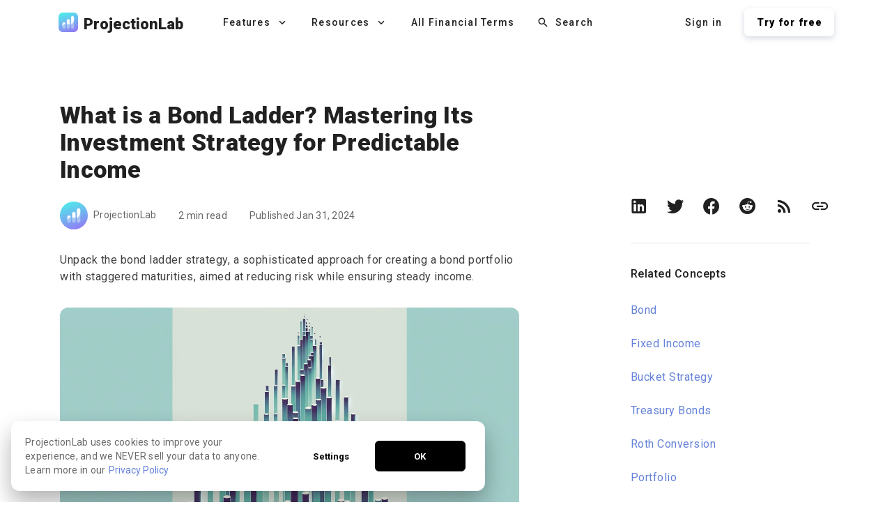

--- FILE ---
content_type: text/html; charset=utf-8
request_url: https://projectionlab.com/financial-terms/bond-ladder
body_size: 8937
content:
<!DOCTYPE html>
    <html lang="en" class="scrollbar scroll-overlay">
      <head>
        <link rel="stylesheet" type="text/css" href="/assets/static/ink.21dee678.css">
        <meta charset="utf-8" />
        <link rel="icon" href="/favicon.png" />
        <link rel="preload" as="image" href="/img/icons-prod/apple-touch-icon-76x76-v6.png">
        <meta name="viewport" content="width=device-width, initial-scale=1.0" />
        <link rel="preconnect" href="https://fonts.gstatic.com/" crossorigin />
        <link rel="preload" as="style" href="https://fonts.googleapis.com/css?family=Roboto:300,400,500,700,900&display=swap">
        <link rel="stylesheet" media="print" onload="this.onload=null;this.removeAttribute('media');" href="https://fonts.googleapis.com/css?family=Roboto:300,400,500,700,900&display=swap">
        <noscript>
          <link rel="stylesheet" href="https://fonts.googleapis.com/css?family=Roboto:300,400,500,700,900">
        </noscript>
        <link rel="preconnect" href="https://cdn.jsdelivr.net/" crossorigin />
        <link rel="preload" as="style" href="https://cdn.jsdelivr.net/npm/@mdi/font@5.9.55/css/materialdesignicons.min.css">
        <link rel="stylesheet" media="print" onload="this.onload=null;this.removeAttribute('media');" href="https://cdn.jsdelivr.net/npm/@mdi/font@5.9.55/css/materialdesignicons.min.css">
        <noscript>
          <link rel="stylesheet" href="https://cdn.jsdelivr.net/npm/@mdi/font@5.9.55/css/materialdesignicons.min.css">
        </noscript>
        
        <script>
          (function() {
            try {
              var path = window.location && window.location.pathname || ''
              if (path.indexOf('/advisor-directory/') === 0) {
                document.documentElement.classList.add('pl-pro-profile-route')
              }
            } catch (e) {}
          })();
        </script>
        <style>
          /* default: keep profile fallback hidden until we know it's the right route */
          #pro-profile-fallback { display: none; }
          /* when route matches, hide generic error and show profile fallback before paint */
          html.pl-pro-profile-route #error-generic { display: none !important; }
          html.pl-pro-profile-route #pro-profile-fallback { display: block !important; }
        </style>
  
        
        <script>
          (function() {
            try {
              const spamReferers = ['hotdeals.com','orangeoffer.com','valuecom.com','ultrafrontbattleforce.top']
              const referer = document.referrer.toLowerCase()
              const urlParams = new URLSearchParams(window.location.search)
              const urlReferer = (urlParams.get('ref') || urlParams.get('referer') || '').toLowerCase()
              let sinkholeUrl = 'https://alpha.preview.projectionlab.com/sinkhole'
              let currentUrl = window.location.origin + window.location.pathname // Base URL without params

              // Normalize URLs by removing trailing slashes
              if (currentUrl.endsWith('/')) {
                currentUrl = currentUrl.slice(0, -1)
              }
              if (sinkholeUrl.endsWith('/')) {
                sinkholeUrl = sinkholeUrl.slice(0, -1)
              }

              function isSpamReferer(value) {
                return spamReferers.some(spam => value.includes(spam))
              }

              // Determine if any referer value should trigger the spam filter
              const refererValues = [referer, urlReferer]
              const triggeringReferer = spamReferers.find(spam => refererValues.some(referer => referer.includes(spam)))

              if (triggeringReferer) {
                // always block most analytics for spam referers
                window.dataLayer = [] // Prevent GTM from initializing
                window.analytics = { track: () => {}, page: () => {} } // Fake Customer.io analytics object

                if (currentUrl !== sinkholeUrl && !currentUrl.includes('sinkhole')) {
                  // Block Plausible everywhere but the sinkhole page
                  window.plausible = function(){} // No-op function

                  console.warn('Redirecting spam referer:', triggeringReferer)

                  // Preserve original query parameters and ensure triggering referer is included
                  urlParams.set('ref', triggeringReferer)
                  const redirectUrl = `${sinkholeUrl}?${urlParams.toString()}`

                  // Redirect spam users to a sinkhole immediately
                  window.location.href = redirectUrl
                }
              }
            } catch (error) {
              console.error('Error in spam referer mitigation script:', error)
            }
          })();
        </script>
  
        
        <script type="text/javascript">
          function OptanonWrapper() { }
        </script>
        <script defer src="https://cookie-cdn.cookiepro.com/scripttemplates/otSDKStub.js" type="text/javascript" charset="UTF-8" data-domain-script="e18cc501-59d6-4259-b5a6-040f83469f8b"></script>
  
        
        <script>window.plausible = window.plausible || function() { (window.plausible.q = window.plausible.q || []).push(arguments) }</script>
        <script defer data-domain="projectionlab.com" src="https://plausible.io/js/plausible.js"></script>
  
        
        <script type="text/plain" class="optanon-category-C0004">
          (function(w){w.fpr=w.fpr||function(){w.fpr.q = w.fpr.q||[];w.fpr.q[arguments[0]=='set'?'unshift':'push'](arguments);};})(window);
          fpr("init", {cid:"1l35xeyw"}); 
          fpr("click");
        </script>
        <script defer type="text/plain" class="optanon-category-C0004" src="https://cdn.firstpromoter.com/fpr.js"></script>
  
        
        <script type="text/plain" class="optanon-category-C0002">
          (function(w,d,s,l,i){w[l]=w[l]||[];w[l].push({'gtm.start':
          new Date().getTime(),event:'gtm.js'});var f=d.getElementsByTagName(s)[0],
          j=d.createElement(s),dl=l!='dataLayer'?'&l='+l:'';j.async=true;j.src=
          'https://www.googletagmanager.com/gtm.js?id='+i+dl;f.parentNode.insertBefore(j,f);
          })(window,document,'script','dataLayer','GTM-P4M8B25C');
        </script>
  
        <title>What is a Bond Ladder? Mastering Its Investment Strategy for Predictable Income - ProjectionLab</title>
<style id="vuetify-theme-stylesheet">:root {
      --v-theme-background: 255,255,255;
      --v-theme-background-overlay-multiplier: 1;
      --v-theme-surface: 255,255,255;
      --v-theme-surface-overlay-multiplier: 1;
      --v-theme-surface-bright: 255,255,255;
      --v-theme-surface-bright-overlay-multiplier: 1;
      --v-theme-surface-light: 238,238,238;
      --v-theme-surface-light-overlay-multiplier: 1;
      --v-theme-surface-variant: 66,66,66;
      --v-theme-surface-variant-overlay-multiplier: 2;
      --v-theme-on-surface-variant: 238,238,238;
      --v-theme-primary: 24,103,192;
      --v-theme-primary-overlay-multiplier: 2;
      --v-theme-primary-darken-1: 31,85,146;
      --v-theme-primary-darken-1-overlay-multiplier: 2;
      --v-theme-secondary: 38,166,162;
      --v-theme-secondary-overlay-multiplier: 1;
      --v-theme-secondary-darken-1: 1,135,134;
      --v-theme-secondary-darken-1-overlay-multiplier: 1;
      --v-theme-error: 176,0,32;
      --v-theme-error-overlay-multiplier: 2;
      --v-theme-info: 33,150,243;
      --v-theme-info-overlay-multiplier: 1;
      --v-theme-success: 76,175,80;
      --v-theme-success-overlay-multiplier: 1;
      --v-theme-warning: 251,140,0;
      --v-theme-warning-overlay-multiplier: 1;
      --v-theme-ink: 0,0,0;
      --v-theme-ink-overlay-multiplier: 2;
      --v-theme-ink-lighten-1: 26,26,26;
      --v-theme-ink-lighten-1-overlay-multiplier: 2;
      --v-theme-ink-lighten-2: 33,33,33;
      --v-theme-ink-lighten-2-overlay-multiplier: 2;
      --v-theme-ink-lighten-3: 51,51,51;
      --v-theme-ink-lighten-3-overlay-multiplier: 2;
      --v-theme-ink-lighten-4: 77,77,77;
      --v-theme-ink-lighten-4-overlay-multiplier: 2;
      --v-theme-ink-lighten-5: 102,102,102;
      --v-theme-ink-lighten-5-overlay-multiplier: 2;
      --v-theme-ink-lighten-6: 128,128,128;
      --v-theme-ink-lighten-6-overlay-multiplier: 1;
      --v-theme-ink-darken-1: 0,0,0;
      --v-theme-ink-darken-1-overlay-multiplier: 2;
      --v-theme-ink-darken-2: 0,0,0;
      --v-theme-ink-darken-2-overlay-multiplier: 2;
      --v-theme-ink-darken-3: 0,0,0;
      --v-theme-ink-darken-3-overlay-multiplier: 2;
      --v-theme-ink-darken-4: 0,0,0;
      --v-theme-ink-darken-4-overlay-multiplier: 2;
      --v-theme-ink-darken-5: 0,0,0;
      --v-theme-ink-darken-5-overlay-multiplier: 2;
      --v-theme-ink-darken-6: 0,0,0;
      --v-theme-ink-darken-6-overlay-multiplier: 2;
      --v-theme-ink-inverted: 255,255,255;
      --v-theme-ink-inverted-overlay-multiplier: 1;
      --v-theme-ink-inverted-lighten-1: 191,191,191;
      --v-theme-ink-inverted-lighten-1-overlay-multiplier: 1;
      --v-theme-ink-inverted-lighten-2: 127,127,127;
      --v-theme-ink-inverted-lighten-2-overlay-multiplier: 1;
      --v-theme-ink-inverted-lighten-3: 102,102,102;
      --v-theme-ink-inverted-lighten-3-overlay-multiplier: 2;
      --v-theme-ink-inverted-lighten-4: 76,76,76;
      --v-theme-ink-inverted-lighten-4-overlay-multiplier: 2;
      --v-theme-ink-inverted-lighten-5: 51,51,51;
      --v-theme-ink-inverted-lighten-5-overlay-multiplier: 2;
      --v-theme-ink-inverted-lighten-6: 25,25,25;
      --v-theme-ink-inverted-lighten-6-overlay-multiplier: 2;
      --v-theme-ink-inverted-darken-1: 255,255,255;
      --v-theme-ink-inverted-darken-1-overlay-multiplier: 1;
      --v-theme-ink-inverted-darken-2: 255,255,255;
      --v-theme-ink-inverted-darken-2-overlay-multiplier: 1;
      --v-theme-ink-inverted-darken-3: 255,255,255;
      --v-theme-ink-inverted-darken-3-overlay-multiplier: 1;
      --v-theme-ink-inverted-darken-4: 255,255,255;
      --v-theme-ink-inverted-darken-4-overlay-multiplier: 1;
      --v-theme-ink-inverted-darken-5: 255,255,255;
      --v-theme-ink-inverted-darken-5-overlay-multiplier: 1;
      --v-theme-ink-inverted-darken-6: 255,255,255;
      --v-theme-ink-inverted-darken-6-overlay-multiplier: 1;
      --v-theme-on-background: 0,0,0;
      --v-theme-on-surface: 0,0,0;
      --v-theme-on-surface-bright: 0,0,0;
      --v-theme-on-surface-light: 0,0,0;
      --v-theme-on-primary: 255,255,255;
      --v-theme-on-primary-darken-1: 255,255,255;
      --v-theme-on-secondary: 255,255,255;
      --v-theme-on-secondary-darken-1: 255,255,255;
      --v-theme-on-error: 255,255,255;
      --v-theme-on-info: 255,255,255;
      --v-theme-on-success: 255,255,255;
      --v-theme-on-warning: 255,255,255;
      --v-theme-on-ink: 255,255,255;
      --v-theme-on-ink-lighten-1: 255,255,255;
      --v-theme-on-ink-lighten-2: 255,255,255;
      --v-theme-on-ink-lighten-3: 255,255,255;
      --v-theme-on-ink-lighten-4: 255,255,255;
      --v-theme-on-ink-lighten-5: 255,255,255;
      --v-theme-on-ink-lighten-6: 255,255,255;
      --v-theme-on-ink-darken-1: 255,255,255;
      --v-theme-on-ink-darken-2: 255,255,255;
      --v-theme-on-ink-darken-3: 255,255,255;
      --v-theme-on-ink-darken-4: 255,255,255;
      --v-theme-on-ink-darken-5: 255,255,255;
      --v-theme-on-ink-darken-6: 255,255,255;
      --v-theme-on-ink-inverted: 0,0,0;
      --v-theme-on-ink-inverted-lighten-1: 0,0,0;
      --v-theme-on-ink-inverted-lighten-2: 255,255,255;
      --v-theme-on-ink-inverted-lighten-3: 255,255,255;
      --v-theme-on-ink-inverted-lighten-4: 255,255,255;
      --v-theme-on-ink-inverted-lighten-5: 255,255,255;
      --v-theme-on-ink-inverted-lighten-6: 255,255,255;
      --v-theme-on-ink-inverted-darken-1: 0,0,0;
      --v-theme-on-ink-inverted-darken-2: 0,0,0;
      --v-theme-on-ink-inverted-darken-3: 0,0,0;
      --v-theme-on-ink-inverted-darken-4: 0,0,0;
      --v-theme-on-ink-inverted-darken-5: 0,0,0;
      --v-theme-on-ink-inverted-darken-6: 0,0,0;
      --v-border-color: 0, 0, 0;
      --v-border-opacity: 0.12;
      --v-high-emphasis-opacity: 0.87;
      --v-medium-emphasis-opacity: 0.6;
      --v-disabled-opacity: 0.38;
      --v-idle-opacity: 0.04;
      --v-hover-opacity: 0.04;
      --v-focus-opacity: 0.12;
      --v-selected-opacity: 0.08;
      --v-activated-opacity: 0.12;
      --v-pressed-opacity: 0.12;
      --v-dragged-opacity: 0.08;
      --v-theme-kbd: 33, 37, 41;
      --v-theme-on-kbd: 255, 255, 255;
      --v-theme-code: 245, 245, 245;
      --v-theme-on-code: 0, 0, 0;
    }
    .v-theme--light {
      color-scheme: normal;
      --v-theme-background: 255,255,255;
      --v-theme-background-overlay-multiplier: 1;
      --v-theme-surface: 255,255,255;
      --v-theme-surface-overlay-multiplier: 1;
      --v-theme-surface-bright: 255,255,255;
      --v-theme-surface-bright-overlay-multiplier: 1;
      --v-theme-surface-light: 238,238,238;
      --v-theme-surface-light-overlay-multiplier: 1;
      --v-theme-surface-variant: 66,66,66;
      --v-theme-surface-variant-overlay-multiplier: 2;
      --v-theme-on-surface-variant: 238,238,238;
      --v-theme-primary: 24,103,192;
      --v-theme-primary-overlay-multiplier: 2;
      --v-theme-primary-darken-1: 31,85,146;
      --v-theme-primary-darken-1-overlay-multiplier: 2;
      --v-theme-secondary: 38,166,162;
      --v-theme-secondary-overlay-multiplier: 1;
      --v-theme-secondary-darken-1: 1,135,134;
      --v-theme-secondary-darken-1-overlay-multiplier: 1;
      --v-theme-error: 176,0,32;
      --v-theme-error-overlay-multiplier: 2;
      --v-theme-info: 33,150,243;
      --v-theme-info-overlay-multiplier: 1;
      --v-theme-success: 76,175,80;
      --v-theme-success-overlay-multiplier: 1;
      --v-theme-warning: 251,140,0;
      --v-theme-warning-overlay-multiplier: 1;
      --v-theme-ink: 0,0,0;
      --v-theme-ink-overlay-multiplier: 2;
      --v-theme-ink-lighten-1: 26,26,26;
      --v-theme-ink-lighten-1-overlay-multiplier: 2;
      --v-theme-ink-lighten-2: 33,33,33;
      --v-theme-ink-lighten-2-overlay-multiplier: 2;
      --v-theme-ink-lighten-3: 51,51,51;
      --v-theme-ink-lighten-3-overlay-multiplier: 2;
      --v-theme-ink-lighten-4: 77,77,77;
      --v-theme-ink-lighten-4-overlay-multiplier: 2;
      --v-theme-ink-lighten-5: 102,102,102;
      --v-theme-ink-lighten-5-overlay-multiplier: 2;
      --v-theme-ink-lighten-6: 128,128,128;
      --v-theme-ink-lighten-6-overlay-multiplier: 1;
      --v-theme-ink-darken-1: 0,0,0;
      --v-theme-ink-darken-1-overlay-multiplier: 2;
      --v-theme-ink-darken-2: 0,0,0;
      --v-theme-ink-darken-2-overlay-multiplier: 2;
      --v-theme-ink-darken-3: 0,0,0;
      --v-theme-ink-darken-3-overlay-multiplier: 2;
      --v-theme-ink-darken-4: 0,0,0;
      --v-theme-ink-darken-4-overlay-multiplier: 2;
      --v-theme-ink-darken-5: 0,0,0;
      --v-theme-ink-darken-5-overlay-multiplier: 2;
      --v-theme-ink-darken-6: 0,0,0;
      --v-theme-ink-darken-6-overlay-multiplier: 2;
      --v-theme-ink-inverted: 255,255,255;
      --v-theme-ink-inverted-overlay-multiplier: 1;
      --v-theme-ink-inverted-lighten-1: 191,191,191;
      --v-theme-ink-inverted-lighten-1-overlay-multiplier: 1;
      --v-theme-ink-inverted-lighten-2: 127,127,127;
      --v-theme-ink-inverted-lighten-2-overlay-multiplier: 1;
      --v-theme-ink-inverted-lighten-3: 102,102,102;
      --v-theme-ink-inverted-lighten-3-overlay-multiplier: 2;
      --v-theme-ink-inverted-lighten-4: 76,76,76;
      --v-theme-ink-inverted-lighten-4-overlay-multiplier: 2;
      --v-theme-ink-inverted-lighten-5: 51,51,51;
      --v-theme-ink-inverted-lighten-5-overlay-multiplier: 2;
      --v-theme-ink-inverted-lighten-6: 25,25,25;
      --v-theme-ink-inverted-lighten-6-overlay-multiplier: 2;
      --v-theme-ink-inverted-darken-1: 255,255,255;
      --v-theme-ink-inverted-darken-1-overlay-multiplier: 1;
      --v-theme-ink-inverted-darken-2: 255,255,255;
      --v-theme-ink-inverted-darken-2-overlay-multiplier: 1;
      --v-theme-ink-inverted-darken-3: 255,255,255;
      --v-theme-ink-inverted-darken-3-overlay-multiplier: 1;
      --v-theme-ink-inverted-darken-4: 255,255,255;
      --v-theme-ink-inverted-darken-4-overlay-multiplier: 1;
      --v-theme-ink-inverted-darken-5: 255,255,255;
      --v-theme-ink-inverted-darken-5-overlay-multiplier: 1;
      --v-theme-ink-inverted-darken-6: 255,255,255;
      --v-theme-ink-inverted-darken-6-overlay-multiplier: 1;
      --v-theme-on-background: 0,0,0;
      --v-theme-on-surface: 0,0,0;
      --v-theme-on-surface-bright: 0,0,0;
      --v-theme-on-surface-light: 0,0,0;
      --v-theme-on-primary: 255,255,255;
      --v-theme-on-primary-darken-1: 255,255,255;
      --v-theme-on-secondary: 255,255,255;
      --v-theme-on-secondary-darken-1: 255,255,255;
      --v-theme-on-error: 255,255,255;
      --v-theme-on-info: 255,255,255;
      --v-theme-on-success: 255,255,255;
      --v-theme-on-warning: 255,255,255;
      --v-theme-on-ink: 255,255,255;
      --v-theme-on-ink-lighten-1: 255,255,255;
      --v-theme-on-ink-lighten-2: 255,255,255;
      --v-theme-on-ink-lighten-3: 255,255,255;
      --v-theme-on-ink-lighten-4: 255,255,255;
      --v-theme-on-ink-lighten-5: 255,255,255;
      --v-theme-on-ink-lighten-6: 255,255,255;
      --v-theme-on-ink-darken-1: 255,255,255;
      --v-theme-on-ink-darken-2: 255,255,255;
      --v-theme-on-ink-darken-3: 255,255,255;
      --v-theme-on-ink-darken-4: 255,255,255;
      --v-theme-on-ink-darken-5: 255,255,255;
      --v-theme-on-ink-darken-6: 255,255,255;
      --v-theme-on-ink-inverted: 0,0,0;
      --v-theme-on-ink-inverted-lighten-1: 0,0,0;
      --v-theme-on-ink-inverted-lighten-2: 255,255,255;
      --v-theme-on-ink-inverted-lighten-3: 255,255,255;
      --v-theme-on-ink-inverted-lighten-4: 255,255,255;
      --v-theme-on-ink-inverted-lighten-5: 255,255,255;
      --v-theme-on-ink-inverted-lighten-6: 255,255,255;
      --v-theme-on-ink-inverted-darken-1: 0,0,0;
      --v-theme-on-ink-inverted-darken-2: 0,0,0;
      --v-theme-on-ink-inverted-darken-3: 0,0,0;
      --v-theme-on-ink-inverted-darken-4: 0,0,0;
      --v-theme-on-ink-inverted-darken-5: 0,0,0;
      --v-theme-on-ink-inverted-darken-6: 0,0,0;
      --v-border-color: 0, 0, 0;
      --v-border-opacity: 0.12;
      --v-high-emphasis-opacity: 0.87;
      --v-medium-emphasis-opacity: 0.6;
      --v-disabled-opacity: 0.38;
      --v-idle-opacity: 0.04;
      --v-hover-opacity: 0.04;
      --v-focus-opacity: 0.12;
      --v-selected-opacity: 0.08;
      --v-activated-opacity: 0.12;
      --v-pressed-opacity: 0.12;
      --v-dragged-opacity: 0.08;
      --v-theme-kbd: 33, 37, 41;
      --v-theme-on-kbd: 255, 255, 255;
      --v-theme-code: 245, 245, 245;
      --v-theme-on-code: 0, 0, 0;
    }
    .v-theme--dark {
      color-scheme: dark;
      --v-theme-background: 18,18,18;
      --v-theme-background-overlay-multiplier: 1;
      --v-theme-surface: 33,33,33;
      --v-theme-surface-overlay-multiplier: 1;
      --v-theme-surface-bright: 204,191,214;
      --v-theme-surface-bright-overlay-multiplier: 2;
      --v-theme-surface-light: 66,66,66;
      --v-theme-surface-light-overlay-multiplier: 1;
      --v-theme-surface-variant: 163,163,163;
      --v-theme-surface-variant-overlay-multiplier: 2;
      --v-theme-on-surface-variant: 66,66,66;
      --v-theme-primary: 33,150,243;
      --v-theme-primary-overlay-multiplier: 2;
      --v-theme-primary-darken-1: 39,124,193;
      --v-theme-primary-darken-1-overlay-multiplier: 2;
      --v-theme-secondary: 38,166,162;
      --v-theme-secondary-overlay-multiplier: 2;
      --v-theme-secondary-darken-1: 72,169,166;
      --v-theme-secondary-darken-1-overlay-multiplier: 2;
      --v-theme-error: 207,102,121;
      --v-theme-error-overlay-multiplier: 2;
      --v-theme-info: 33,150,243;
      --v-theme-info-overlay-multiplier: 2;
      --v-theme-success: 76,175,80;
      --v-theme-success-overlay-multiplier: 2;
      --v-theme-warning: 251,140,0;
      --v-theme-warning-overlay-multiplier: 2;
      --v-theme-ink: 255,255,255;
      --v-theme-ink-overlay-multiplier: 2;
      --v-theme-ink-lighten-1: 191,191,191;
      --v-theme-ink-lighten-1-overlay-multiplier: 2;
      --v-theme-ink-lighten-2: 127,127,127;
      --v-theme-ink-lighten-2-overlay-multiplier: 2;
      --v-theme-ink-lighten-3: 102,102,102;
      --v-theme-ink-lighten-3-overlay-multiplier: 1;
      --v-theme-ink-lighten-4: 76,76,76;
      --v-theme-ink-lighten-4-overlay-multiplier: 1;
      --v-theme-ink-lighten-5: 51,51,51;
      --v-theme-ink-lighten-5-overlay-multiplier: 1;
      --v-theme-ink-lighten-6: 25,25,25;
      --v-theme-ink-lighten-6-overlay-multiplier: 1;
      --v-theme-ink-darken-1: 255,255,255;
      --v-theme-ink-darken-1-overlay-multiplier: 2;
      --v-theme-ink-darken-2: 255,255,255;
      --v-theme-ink-darken-2-overlay-multiplier: 2;
      --v-theme-ink-darken-3: 255,255,255;
      --v-theme-ink-darken-3-overlay-multiplier: 2;
      --v-theme-ink-darken-4: 255,255,255;
      --v-theme-ink-darken-4-overlay-multiplier: 2;
      --v-theme-ink-darken-5: 255,255,255;
      --v-theme-ink-darken-5-overlay-multiplier: 2;
      --v-theme-ink-darken-6: 255,255,255;
      --v-theme-ink-darken-6-overlay-multiplier: 2;
      --v-theme-ink-inverted: 0,0,0;
      --v-theme-ink-inverted-overlay-multiplier: 1;
      --v-theme-ink-inverted-lighten-1: 26,26,26;
      --v-theme-ink-inverted-lighten-1-overlay-multiplier: 1;
      --v-theme-ink-inverted-lighten-2: 33,33,33;
      --v-theme-ink-inverted-lighten-2-overlay-multiplier: 1;
      --v-theme-ink-inverted-lighten-3: 51,51,51;
      --v-theme-ink-inverted-lighten-3-overlay-multiplier: 1;
      --v-theme-ink-inverted-lighten-4: 77,77,77;
      --v-theme-ink-inverted-lighten-4-overlay-multiplier: 1;
      --v-theme-ink-inverted-lighten-5: 102,102,102;
      --v-theme-ink-inverted-lighten-5-overlay-multiplier: 1;
      --v-theme-ink-inverted-lighten-6: 128,128,128;
      --v-theme-ink-inverted-lighten-6-overlay-multiplier: 2;
      --v-theme-ink-inverted-darken-1: 0,0,0;
      --v-theme-ink-inverted-darken-1-overlay-multiplier: 1;
      --v-theme-ink-inverted-darken-2: 0,0,0;
      --v-theme-ink-inverted-darken-2-overlay-multiplier: 1;
      --v-theme-ink-inverted-darken-3: 0,0,0;
      --v-theme-ink-inverted-darken-3-overlay-multiplier: 1;
      --v-theme-ink-inverted-darken-4: 0,0,0;
      --v-theme-ink-inverted-darken-4-overlay-multiplier: 1;
      --v-theme-ink-inverted-darken-5: 0,0,0;
      --v-theme-ink-inverted-darken-5-overlay-multiplier: 1;
      --v-theme-ink-inverted-darken-6: 0,0,0;
      --v-theme-ink-inverted-darken-6-overlay-multiplier: 1;
      --v-theme-on-background: 255,255,255;
      --v-theme-on-surface: 255,255,255;
      --v-theme-on-surface-bright: 0,0,0;
      --v-theme-on-surface-light: 255,255,255;
      --v-theme-on-primary: 255,255,255;
      --v-theme-on-primary-darken-1: 255,255,255;
      --v-theme-on-secondary: 255,255,255;
      --v-theme-on-secondary-darken-1: 255,255,255;
      --v-theme-on-error: 255,255,255;
      --v-theme-on-info: 255,255,255;
      --v-theme-on-success: 255,255,255;
      --v-theme-on-warning: 255,255,255;
      --v-theme-on-ink: 0,0,0;
      --v-theme-on-ink-lighten-1: 0,0,0;
      --v-theme-on-ink-lighten-2: 255,255,255;
      --v-theme-on-ink-lighten-3: 255,255,255;
      --v-theme-on-ink-lighten-4: 255,255,255;
      --v-theme-on-ink-lighten-5: 255,255,255;
      --v-theme-on-ink-lighten-6: 255,255,255;
      --v-theme-on-ink-darken-1: 0,0,0;
      --v-theme-on-ink-darken-2: 0,0,0;
      --v-theme-on-ink-darken-3: 0,0,0;
      --v-theme-on-ink-darken-4: 0,0,0;
      --v-theme-on-ink-darken-5: 0,0,0;
      --v-theme-on-ink-darken-6: 0,0,0;
      --v-theme-on-ink-inverted: 255,255,255;
      --v-theme-on-ink-inverted-lighten-1: 255,255,255;
      --v-theme-on-ink-inverted-lighten-2: 255,255,255;
      --v-theme-on-ink-inverted-lighten-3: 255,255,255;
      --v-theme-on-ink-inverted-lighten-4: 255,255,255;
      --v-theme-on-ink-inverted-lighten-5: 255,255,255;
      --v-theme-on-ink-inverted-lighten-6: 255,255,255;
      --v-theme-on-ink-inverted-darken-1: 255,255,255;
      --v-theme-on-ink-inverted-darken-2: 255,255,255;
      --v-theme-on-ink-inverted-darken-3: 255,255,255;
      --v-theme-on-ink-inverted-darken-4: 255,255,255;
      --v-theme-on-ink-inverted-darken-5: 255,255,255;
      --v-theme-on-ink-inverted-darken-6: 255,255,255;
      --v-border-color: 255, 255, 255;
      --v-border-opacity: 0.12;
      --v-high-emphasis-opacity: 1;
      --v-medium-emphasis-opacity: 0.7;
      --v-disabled-opacity: 0.5;
      --v-idle-opacity: 0.1;
      --v-hover-opacity: 0.04;
      --v-focus-opacity: 0.12;
      --v-selected-opacity: 0.08;
      --v-activated-opacity: 0.12;
      --v-pressed-opacity: 0.16;
      --v-dragged-opacity: 0.08;
      --v-theme-kbd: 33, 37, 41;
      --v-theme-on-kbd: 255, 255, 255;
      --v-theme-code: 52, 52, 52;
      --v-theme-on-code: 204, 204, 204;
    }
    .bg-background {
      --v-theme-overlay-multiplier: var(--v-theme-background-overlay-multiplier);
      background-color: rgb(var(--v-theme-background)) !important;
      color: rgb(var(--v-theme-on-background)) !important;
    }
    .bg-surface {
      --v-theme-overlay-multiplier: var(--v-theme-surface-overlay-multiplier);
      background-color: rgb(var(--v-theme-surface)) !important;
      color: rgb(var(--v-theme-on-surface)) !important;
    }
    .bg-surface-bright {
      --v-theme-overlay-multiplier: var(--v-theme-surface-bright-overlay-multiplier);
      background-color: rgb(var(--v-theme-surface-bright)) !important;
      color: rgb(var(--v-theme-on-surface-bright)) !important;
    }
    .bg-surface-light {
      --v-theme-overlay-multiplier: var(--v-theme-surface-light-overlay-multiplier);
      background-color: rgb(var(--v-theme-surface-light)) !important;
      color: rgb(var(--v-theme-on-surface-light)) !important;
    }
    .bg-surface-variant {
      --v-theme-overlay-multiplier: var(--v-theme-surface-variant-overlay-multiplier);
      background-color: rgb(var(--v-theme-surface-variant)) !important;
      color: rgb(var(--v-theme-on-surface-variant)) !important;
    }
    .bg-primary {
      --v-theme-overlay-multiplier: var(--v-theme-primary-overlay-multiplier);
      background-color: rgb(var(--v-theme-primary)) !important;
      color: rgb(var(--v-theme-on-primary)) !important;
    }
    .bg-primary-darken-1 {
      --v-theme-overlay-multiplier: var(--v-theme-primary-darken-1-overlay-multiplier);
      background-color: rgb(var(--v-theme-primary-darken-1)) !important;
      color: rgb(var(--v-theme-on-primary-darken-1)) !important;
    }
    .bg-secondary {
      --v-theme-overlay-multiplier: var(--v-theme-secondary-overlay-multiplier);
      background-color: rgb(var(--v-theme-secondary)) !important;
      color: rgb(var(--v-theme-on-secondary)) !important;
    }
    .bg-secondary-darken-1 {
      --v-theme-overlay-multiplier: var(--v-theme-secondary-darken-1-overlay-multiplier);
      background-color: rgb(var(--v-theme-secondary-darken-1)) !important;
      color: rgb(var(--v-theme-on-secondary-darken-1)) !important;
    }
    .bg-error {
      --v-theme-overlay-multiplier: var(--v-theme-error-overlay-multiplier);
      background-color: rgb(var(--v-theme-error)) !important;
      color: rgb(var(--v-theme-on-error)) !important;
    }
    .bg-info {
      --v-theme-overlay-multiplier: var(--v-theme-info-overlay-multiplier);
      background-color: rgb(var(--v-theme-info)) !important;
      color: rgb(var(--v-theme-on-info)) !important;
    }
    .bg-success {
      --v-theme-overlay-multiplier: var(--v-theme-success-overlay-multiplier);
      background-color: rgb(var(--v-theme-success)) !important;
      color: rgb(var(--v-theme-on-success)) !important;
    }
    .bg-warning {
      --v-theme-overlay-multiplier: var(--v-theme-warning-overlay-multiplier);
      background-color: rgb(var(--v-theme-warning)) !important;
      color: rgb(var(--v-theme-on-warning)) !important;
    }
    .bg-ink {
      --v-theme-overlay-multiplier: var(--v-theme-ink-overlay-multiplier);
      background-color: rgb(var(--v-theme-ink)) !important;
      color: rgb(var(--v-theme-on-ink)) !important;
    }
    .bg-ink-lighten-1 {
      --v-theme-overlay-multiplier: var(--v-theme-ink-lighten-1-overlay-multiplier);
      background-color: rgb(var(--v-theme-ink-lighten-1)) !important;
      color: rgb(var(--v-theme-on-ink-lighten-1)) !important;
    }
    .bg-ink-lighten-2 {
      --v-theme-overlay-multiplier: var(--v-theme-ink-lighten-2-overlay-multiplier);
      background-color: rgb(var(--v-theme-ink-lighten-2)) !important;
      color: rgb(var(--v-theme-on-ink-lighten-2)) !important;
    }
    .bg-ink-lighten-3 {
      --v-theme-overlay-multiplier: var(--v-theme-ink-lighten-3-overlay-multiplier);
      background-color: rgb(var(--v-theme-ink-lighten-3)) !important;
      color: rgb(var(--v-theme-on-ink-lighten-3)) !important;
    }
    .bg-ink-lighten-4 {
      --v-theme-overlay-multiplier: var(--v-theme-ink-lighten-4-overlay-multiplier);
      background-color: rgb(var(--v-theme-ink-lighten-4)) !important;
      color: rgb(var(--v-theme-on-ink-lighten-4)) !important;
    }
    .bg-ink-lighten-5 {
      --v-theme-overlay-multiplier: var(--v-theme-ink-lighten-5-overlay-multiplier);
      background-color: rgb(var(--v-theme-ink-lighten-5)) !important;
      color: rgb(var(--v-theme-on-ink-lighten-5)) !important;
    }
    .bg-ink-lighten-6 {
      --v-theme-overlay-multiplier: var(--v-theme-ink-lighten-6-overlay-multiplier);
      background-color: rgb(var(--v-theme-ink-lighten-6)) !important;
      color: rgb(var(--v-theme-on-ink-lighten-6)) !important;
    }
    .bg-ink-darken-1 {
      --v-theme-overlay-multiplier: var(--v-theme-ink-darken-1-overlay-multiplier);
      background-color: rgb(var(--v-theme-ink-darken-1)) !important;
      color: rgb(var(--v-theme-on-ink-darken-1)) !important;
    }
    .bg-ink-darken-2 {
      --v-theme-overlay-multiplier: var(--v-theme-ink-darken-2-overlay-multiplier);
      background-color: rgb(var(--v-theme-ink-darken-2)) !important;
      color: rgb(var(--v-theme-on-ink-darken-2)) !important;
    }
    .bg-ink-darken-3 {
      --v-theme-overlay-multiplier: var(--v-theme-ink-darken-3-overlay-multiplier);
      background-color: rgb(var(--v-theme-ink-darken-3)) !important;
      color: rgb(var(--v-theme-on-ink-darken-3)) !important;
    }
    .bg-ink-darken-4 {
      --v-theme-overlay-multiplier: var(--v-theme-ink-darken-4-overlay-multiplier);
      background-color: rgb(var(--v-theme-ink-darken-4)) !important;
      color: rgb(var(--v-theme-on-ink-darken-4)) !important;
    }
    .bg-ink-darken-5 {
      --v-theme-overlay-multiplier: var(--v-theme-ink-darken-5-overlay-multiplier);
      background-color: rgb(var(--v-theme-ink-darken-5)) !important;
      color: rgb(var(--v-theme-on-ink-darken-5)) !important;
    }
    .bg-ink-darken-6 {
      --v-theme-overlay-multiplier: var(--v-theme-ink-darken-6-overlay-multiplier);
      background-color: rgb(var(--v-theme-ink-darken-6)) !important;
      color: rgb(var(--v-theme-on-ink-darken-6)) !important;
    }
    .bg-ink-inverted {
      --v-theme-overlay-multiplier: var(--v-theme-ink-inverted-overlay-multiplier);
      background-color: rgb(var(--v-theme-ink-inverted)) !important;
      color: rgb(var(--v-theme-on-ink-inverted)) !important;
    }
    .bg-ink-inverted-lighten-1 {
      --v-theme-overlay-multiplier: var(--v-theme-ink-inverted-lighten-1-overlay-multiplier);
      background-color: rgb(var(--v-theme-ink-inverted-lighten-1)) !important;
      color: rgb(var(--v-theme-on-ink-inverted-lighten-1)) !important;
    }
    .bg-ink-inverted-lighten-2 {
      --v-theme-overlay-multiplier: var(--v-theme-ink-inverted-lighten-2-overlay-multiplier);
      background-color: rgb(var(--v-theme-ink-inverted-lighten-2)) !important;
      color: rgb(var(--v-theme-on-ink-inverted-lighten-2)) !important;
    }
    .bg-ink-inverted-lighten-3 {
      --v-theme-overlay-multiplier: var(--v-theme-ink-inverted-lighten-3-overlay-multiplier);
      background-color: rgb(var(--v-theme-ink-inverted-lighten-3)) !important;
      color: rgb(var(--v-theme-on-ink-inverted-lighten-3)) !important;
    }
    .bg-ink-inverted-lighten-4 {
      --v-theme-overlay-multiplier: var(--v-theme-ink-inverted-lighten-4-overlay-multiplier);
      background-color: rgb(var(--v-theme-ink-inverted-lighten-4)) !important;
      color: rgb(var(--v-theme-on-ink-inverted-lighten-4)) !important;
    }
    .bg-ink-inverted-lighten-5 {
      --v-theme-overlay-multiplier: var(--v-theme-ink-inverted-lighten-5-overlay-multiplier);
      background-color: rgb(var(--v-theme-ink-inverted-lighten-5)) !important;
      color: rgb(var(--v-theme-on-ink-inverted-lighten-5)) !important;
    }
    .bg-ink-inverted-lighten-6 {
      --v-theme-overlay-multiplier: var(--v-theme-ink-inverted-lighten-6-overlay-multiplier);
      background-color: rgb(var(--v-theme-ink-inverted-lighten-6)) !important;
      color: rgb(var(--v-theme-on-ink-inverted-lighten-6)) !important;
    }
    .bg-ink-inverted-darken-1 {
      --v-theme-overlay-multiplier: var(--v-theme-ink-inverted-darken-1-overlay-multiplier);
      background-color: rgb(var(--v-theme-ink-inverted-darken-1)) !important;
      color: rgb(var(--v-theme-on-ink-inverted-darken-1)) !important;
    }
    .bg-ink-inverted-darken-2 {
      --v-theme-overlay-multiplier: var(--v-theme-ink-inverted-darken-2-overlay-multiplier);
      background-color: rgb(var(--v-theme-ink-inverted-darken-2)) !important;
      color: rgb(var(--v-theme-on-ink-inverted-darken-2)) !important;
    }
    .bg-ink-inverted-darken-3 {
      --v-theme-overlay-multiplier: var(--v-theme-ink-inverted-darken-3-overlay-multiplier);
      background-color: rgb(var(--v-theme-ink-inverted-darken-3)) !important;
      color: rgb(var(--v-theme-on-ink-inverted-darken-3)) !important;
    }
    .bg-ink-inverted-darken-4 {
      --v-theme-overlay-multiplier: var(--v-theme-ink-inverted-darken-4-overlay-multiplier);
      background-color: rgb(var(--v-theme-ink-inverted-darken-4)) !important;
      color: rgb(var(--v-theme-on-ink-inverted-darken-4)) !important;
    }
    .bg-ink-inverted-darken-5 {
      --v-theme-overlay-multiplier: var(--v-theme-ink-inverted-darken-5-overlay-multiplier);
      background-color: rgb(var(--v-theme-ink-inverted-darken-5)) !important;
      color: rgb(var(--v-theme-on-ink-inverted-darken-5)) !important;
    }
    .bg-ink-inverted-darken-6 {
      --v-theme-overlay-multiplier: var(--v-theme-ink-inverted-darken-6-overlay-multiplier);
      background-color: rgb(var(--v-theme-ink-inverted-darken-6)) !important;
      color: rgb(var(--v-theme-on-ink-inverted-darken-6)) !important;
    }
    .text-background {
      color: rgb(var(--v-theme-background)) !important;
    }
    .border-background {
      --v-border-color: var(--v-theme-background);
    }
    .text-surface {
      color: rgb(var(--v-theme-surface)) !important;
    }
    .border-surface {
      --v-border-color: var(--v-theme-surface);
    }
    .text-surface-bright {
      color: rgb(var(--v-theme-surface-bright)) !important;
    }
    .border-surface-bright {
      --v-border-color: var(--v-theme-surface-bright);
    }
    .text-surface-light {
      color: rgb(var(--v-theme-surface-light)) !important;
    }
    .border-surface-light {
      --v-border-color: var(--v-theme-surface-light);
    }
    .text-surface-variant {
      color: rgb(var(--v-theme-surface-variant)) !important;
    }
    .border-surface-variant {
      --v-border-color: var(--v-theme-surface-variant);
    }
    .on-surface-variant {
      color: rgb(var(--v-theme-on-surface-variant)) !important;
    }
    .text-primary {
      color: rgb(var(--v-theme-primary)) !important;
    }
    .border-primary {
      --v-border-color: var(--v-theme-primary);
    }
    .text-primary-darken-1 {
      color: rgb(var(--v-theme-primary-darken-1)) !important;
    }
    .border-primary-darken-1 {
      --v-border-color: var(--v-theme-primary-darken-1);
    }
    .text-secondary {
      color: rgb(var(--v-theme-secondary)) !important;
    }
    .border-secondary {
      --v-border-color: var(--v-theme-secondary);
    }
    .text-secondary-darken-1 {
      color: rgb(var(--v-theme-secondary-darken-1)) !important;
    }
    .border-secondary-darken-1 {
      --v-border-color: var(--v-theme-secondary-darken-1);
    }
    .text-error {
      color: rgb(var(--v-theme-error)) !important;
    }
    .border-error {
      --v-border-color: var(--v-theme-error);
    }
    .text-info {
      color: rgb(var(--v-theme-info)) !important;
    }
    .border-info {
      --v-border-color: var(--v-theme-info);
    }
    .text-success {
      color: rgb(var(--v-theme-success)) !important;
    }
    .border-success {
      --v-border-color: var(--v-theme-success);
    }
    .text-warning {
      color: rgb(var(--v-theme-warning)) !important;
    }
    .border-warning {
      --v-border-color: var(--v-theme-warning);
    }
    .text-ink {
      color: rgb(var(--v-theme-ink)) !important;
    }
    .border-ink {
      --v-border-color: var(--v-theme-ink);
    }
    .text-ink-lighten-1 {
      color: rgb(var(--v-theme-ink-lighten-1)) !important;
    }
    .border-ink-lighten-1 {
      --v-border-color: var(--v-theme-ink-lighten-1);
    }
    .text-ink-lighten-2 {
      color: rgb(var(--v-theme-ink-lighten-2)) !important;
    }
    .border-ink-lighten-2 {
      --v-border-color: var(--v-theme-ink-lighten-2);
    }
    .text-ink-lighten-3 {
      color: rgb(var(--v-theme-ink-lighten-3)) !important;
    }
    .border-ink-lighten-3 {
      --v-border-color: var(--v-theme-ink-lighten-3);
    }
    .text-ink-lighten-4 {
      color: rgb(var(--v-theme-ink-lighten-4)) !important;
    }
    .border-ink-lighten-4 {
      --v-border-color: var(--v-theme-ink-lighten-4);
    }
    .text-ink-lighten-5 {
      color: rgb(var(--v-theme-ink-lighten-5)) !important;
    }
    .border-ink-lighten-5 {
      --v-border-color: var(--v-theme-ink-lighten-5);
    }
    .text-ink-lighten-6 {
      color: rgb(var(--v-theme-ink-lighten-6)) !important;
    }
    .border-ink-lighten-6 {
      --v-border-color: var(--v-theme-ink-lighten-6);
    }
    .text-ink-darken-1 {
      color: rgb(var(--v-theme-ink-darken-1)) !important;
    }
    .border-ink-darken-1 {
      --v-border-color: var(--v-theme-ink-darken-1);
    }
    .text-ink-darken-2 {
      color: rgb(var(--v-theme-ink-darken-2)) !important;
    }
    .border-ink-darken-2 {
      --v-border-color: var(--v-theme-ink-darken-2);
    }
    .text-ink-darken-3 {
      color: rgb(var(--v-theme-ink-darken-3)) !important;
    }
    .border-ink-darken-3 {
      --v-border-color: var(--v-theme-ink-darken-3);
    }
    .text-ink-darken-4 {
      color: rgb(var(--v-theme-ink-darken-4)) !important;
    }
    .border-ink-darken-4 {
      --v-border-color: var(--v-theme-ink-darken-4);
    }
    .text-ink-darken-5 {
      color: rgb(var(--v-theme-ink-darken-5)) !important;
    }
    .border-ink-darken-5 {
      --v-border-color: var(--v-theme-ink-darken-5);
    }
    .text-ink-darken-6 {
      color: rgb(var(--v-theme-ink-darken-6)) !important;
    }
    .border-ink-darken-6 {
      --v-border-color: var(--v-theme-ink-darken-6);
    }
    .text-ink-inverted {
      color: rgb(var(--v-theme-ink-inverted)) !important;
    }
    .border-ink-inverted {
      --v-border-color: var(--v-theme-ink-inverted);
    }
    .text-ink-inverted-lighten-1 {
      color: rgb(var(--v-theme-ink-inverted-lighten-1)) !important;
    }
    .border-ink-inverted-lighten-1 {
      --v-border-color: var(--v-theme-ink-inverted-lighten-1);
    }
    .text-ink-inverted-lighten-2 {
      color: rgb(var(--v-theme-ink-inverted-lighten-2)) !important;
    }
    .border-ink-inverted-lighten-2 {
      --v-border-color: var(--v-theme-ink-inverted-lighten-2);
    }
    .text-ink-inverted-lighten-3 {
      color: rgb(var(--v-theme-ink-inverted-lighten-3)) !important;
    }
    .border-ink-inverted-lighten-3 {
      --v-border-color: var(--v-theme-ink-inverted-lighten-3);
    }
    .text-ink-inverted-lighten-4 {
      color: rgb(var(--v-theme-ink-inverted-lighten-4)) !important;
    }
    .border-ink-inverted-lighten-4 {
      --v-border-color: var(--v-theme-ink-inverted-lighten-4);
    }
    .text-ink-inverted-lighten-5 {
      color: rgb(var(--v-theme-ink-inverted-lighten-5)) !important;
    }
    .border-ink-inverted-lighten-5 {
      --v-border-color: var(--v-theme-ink-inverted-lighten-5);
    }
    .text-ink-inverted-lighten-6 {
      color: rgb(var(--v-theme-ink-inverted-lighten-6)) !important;
    }
    .border-ink-inverted-lighten-6 {
      --v-border-color: var(--v-theme-ink-inverted-lighten-6);
    }
    .text-ink-inverted-darken-1 {
      color: rgb(var(--v-theme-ink-inverted-darken-1)) !important;
    }
    .border-ink-inverted-darken-1 {
      --v-border-color: var(--v-theme-ink-inverted-darken-1);
    }
    .text-ink-inverted-darken-2 {
      color: rgb(var(--v-theme-ink-inverted-darken-2)) !important;
    }
    .border-ink-inverted-darken-2 {
      --v-border-color: var(--v-theme-ink-inverted-darken-2);
    }
    .text-ink-inverted-darken-3 {
      color: rgb(var(--v-theme-ink-inverted-darken-3)) !important;
    }
    .border-ink-inverted-darken-3 {
      --v-border-color: var(--v-theme-ink-inverted-darken-3);
    }
    .text-ink-inverted-darken-4 {
      color: rgb(var(--v-theme-ink-inverted-darken-4)) !important;
    }
    .border-ink-inverted-darken-4 {
      --v-border-color: var(--v-theme-ink-inverted-darken-4);
    }
    .text-ink-inverted-darken-5 {
      color: rgb(var(--v-theme-ink-inverted-darken-5)) !important;
    }
    .border-ink-inverted-darken-5 {
      --v-border-color: var(--v-theme-ink-inverted-darken-5);
    }
    .text-ink-inverted-darken-6 {
      color: rgb(var(--v-theme-ink-inverted-darken-6)) !important;
    }
    .border-ink-inverted-darken-6 {
      --v-border-color: var(--v-theme-ink-inverted-darken-6);
    }
    .on-background {
      color: rgb(var(--v-theme-on-background)) !important;
    }
    .on-surface {
      color: rgb(var(--v-theme-on-surface)) !important;
    }
    .on-surface-bright {
      color: rgb(var(--v-theme-on-surface-bright)) !important;
    }
    .on-surface-light {
      color: rgb(var(--v-theme-on-surface-light)) !important;
    }
    .on-primary {
      color: rgb(var(--v-theme-on-primary)) !important;
    }
    .on-primary-darken-1 {
      color: rgb(var(--v-theme-on-primary-darken-1)) !important;
    }
    .on-secondary {
      color: rgb(var(--v-theme-on-secondary)) !important;
    }
    .on-secondary-darken-1 {
      color: rgb(var(--v-theme-on-secondary-darken-1)) !important;
    }
    .on-error {
      color: rgb(var(--v-theme-on-error)) !important;
    }
    .on-info {
      color: rgb(var(--v-theme-on-info)) !important;
    }
    .on-success {
      color: rgb(var(--v-theme-on-success)) !important;
    }
    .on-warning {
      color: rgb(var(--v-theme-on-warning)) !important;
    }
    .on-ink {
      color: rgb(var(--v-theme-on-ink)) !important;
    }
    .on-ink-lighten-1 {
      color: rgb(var(--v-theme-on-ink-lighten-1)) !important;
    }
    .on-ink-lighten-2 {
      color: rgb(var(--v-theme-on-ink-lighten-2)) !important;
    }
    .on-ink-lighten-3 {
      color: rgb(var(--v-theme-on-ink-lighten-3)) !important;
    }
    .on-ink-lighten-4 {
      color: rgb(var(--v-theme-on-ink-lighten-4)) !important;
    }
    .on-ink-lighten-5 {
      color: rgb(var(--v-theme-on-ink-lighten-5)) !important;
    }
    .on-ink-lighten-6 {
      color: rgb(var(--v-theme-on-ink-lighten-6)) !important;
    }
    .on-ink-darken-1 {
      color: rgb(var(--v-theme-on-ink-darken-1)) !important;
    }
    .on-ink-darken-2 {
      color: rgb(var(--v-theme-on-ink-darken-2)) !important;
    }
    .on-ink-darken-3 {
      color: rgb(var(--v-theme-on-ink-darken-3)) !important;
    }
    .on-ink-darken-4 {
      color: rgb(var(--v-theme-on-ink-darken-4)) !important;
    }
    .on-ink-darken-5 {
      color: rgb(var(--v-theme-on-ink-darken-5)) !important;
    }
    .on-ink-darken-6 {
      color: rgb(var(--v-theme-on-ink-darken-6)) !important;
    }
    .on-ink-inverted {
      color: rgb(var(--v-theme-on-ink-inverted)) !important;
    }
    .on-ink-inverted-lighten-1 {
      color: rgb(var(--v-theme-on-ink-inverted-lighten-1)) !important;
    }
    .on-ink-inverted-lighten-2 {
      color: rgb(var(--v-theme-on-ink-inverted-lighten-2)) !important;
    }
    .on-ink-inverted-lighten-3 {
      color: rgb(var(--v-theme-on-ink-inverted-lighten-3)) !important;
    }
    .on-ink-inverted-lighten-4 {
      color: rgb(var(--v-theme-on-ink-inverted-lighten-4)) !important;
    }
    .on-ink-inverted-lighten-5 {
      color: rgb(var(--v-theme-on-ink-inverted-lighten-5)) !important;
    }
    .on-ink-inverted-lighten-6 {
      color: rgb(var(--v-theme-on-ink-inverted-lighten-6)) !important;
    }
    .on-ink-inverted-darken-1 {
      color: rgb(var(--v-theme-on-ink-inverted-darken-1)) !important;
    }
    .on-ink-inverted-darken-2 {
      color: rgb(var(--v-theme-on-ink-inverted-darken-2)) !important;
    }
    .on-ink-inverted-darken-3 {
      color: rgb(var(--v-theme-on-ink-inverted-darken-3)) !important;
    }
    .on-ink-inverted-darken-4 {
      color: rgb(var(--v-theme-on-ink-inverted-darken-4)) !important;
    }
    .on-ink-inverted-darken-5 {
      color: rgb(var(--v-theme-on-ink-inverted-darken-5)) !important;
    }
    .on-ink-inverted-darken-6 {
      color: rgb(var(--v-theme-on-ink-inverted-darken-6)) !important;
    }
</style>
<link title="RSS Feed" rel="alternate" href="/feed" type="application/rss+xml">
<link title="Changelog RSS" rel="alternate" href="/feed/changelog" type="application/rss+xml">
<link rel="canonical" href="https://projectionlab.com/financial-terms/bond-ladder">
<meta name="description" content="Unpack the bond ladder strategy, a sophisticated approach for creating a bond portfolio with staggered maturities, aimed at reducing risk while ensuring steady income.">
<meta property="og:type" content="website">
<meta property="og:title" content="What is a Bond Ladder? Mastering Its Investment Strategy for Predictable Income - ProjectionLab">
<meta property="og:description" content="Unpack the bond ladder strategy, a sophisticated approach for creating a bond portfolio with staggered maturities, aimed at reducing risk while ensuring steady income.">
<meta property="og:image" content="https://projectionlab.com/assets/pages/financial-terms/bond-ladder/hero.png">
<meta property="og:url" content="https://projectionlab.com/financial-terms/bond-ladder">
<meta property="og:site_name" content="ProjectionLab">
<meta name="twitter:title" content="What is a Bond Ladder? Mastering Its Investment Strategy for Predictable Income - ProjectionLab">
<meta name="twitter:description" content="Unpack the bond ladder strategy, a sophisticated approach for creating a bond portfolio with staggered maturities, aimed at reducing risk while ensuring steady income.">
<meta name="twitter:card" content="summary_large_image">
<meta name="twitter:image" content="https://projectionlab.com/assets/pages/financial-terms/bond-ladder/hero.png">
<meta name="twitter:site" content="@projection_lab">
<meta name="twitter:creator" content="@_knolan">
      </head>
      <body >
        
        <div id="app"><div class="v-application v-theme--light v-layout v-layout--full-height v-locale--is-ltr root app-root a b c transparent" style=""><div class="v-application__wrap"><!--[--><header class="v-toolbar v-toolbar--density-default v-theme--light v-locale--is-ltr v-app-bar app-bar has-transitions" style="top:0;z-index:1004;transform:translateY(0%);position:fixed;transition:none !important;" id="app-bar" clipped-left light content-class="container"><!----><!--[--><div class="v-toolbar__content" style="height:64px;"><!----><!----><!--[--><div class="v-container v-locale--is-ltr" style=""><div class="v-row ma-0 px-2 py-0 d-flex flex-nowrap" style=""><div class="v-col d-flex align-center flex-grow-0 flex-shrink-1 py-0" style=""><a href="/" rel="noopener" class="app-link d-flex align-center" style="cursor:pointer;white-space:nowrap;text-decoration:none;color:inherit;"><!--[--><div class="v-responsive v-img v-img--booting mr-2 pretty-round" style="height:28px;width:28px;" aria-label="ProjectionLab logo" role="img"><div class="v-responsive__sizer" style=""></div><!--[--><!--[--><!----><!----><!----><!----><!----><!--]--><!--]--><!----></div><span class="text-h5 font-weight-black mt-1" style="font-size:22px !important;"><span>Projection</span><span>Lab</span></span><!--]--></a></div><div class="v-col justify-start d-none d-md-flex align-center flex-grow-1 flex-shrink-0 pl-8 pr-0" style=""><!--[--><div class="mr-2"><!--[--><!--[--><span><!--[--><button type="button" class="v-btn v-theme--light v-btn--density-default v-btn--size-default v-btn--variant-text px-3 text-none font-weight-medium" style="" aria-haspopup="menu" aria-expanded="false" aria-owns="v-menu-1"><!--[--><span class="v-btn__overlay"></span><span class="v-btn__underlay"></span><!--]--><!----><span class="v-btn__content" data-no-activator><!--[--><!--[--><!----> Features <i class="mdi-chevron-down mdi v-icon notranslate v-theme--light v-icon--size-default has-transitions ml-2" style="" aria-hidden="true"></i><!--]--><!--]--></span><!----><!----></button><!--]--></span><!--]--><!----><!--]--></div><div class="mr-2"><!--[--><!--[--><span><!--[--><button type="button" class="v-btn v-theme--light v-btn--density-default v-btn--size-default v-btn--variant-text px-3 text-none font-weight-medium" style="" aria-haspopup="menu" aria-expanded="false" aria-owns="v-menu-3"><!--[--><span class="v-btn__overlay"></span><span class="v-btn__underlay"></span><!--]--><!----><span class="v-btn__content" data-no-activator><!--[--><!--[--><!----> Resources <i class="mdi-chevron-down mdi v-icon notranslate v-theme--light v-icon--size-default has-transitions ml-2" style="" aria-hidden="true"></i><!--]--><!--]--></span><!----><!----></button><!--]--></span><!--]--><!----><!--]--></div><div class="mr-2"><!--[--><!--[--><a href="/financial-terms" rel="noopener" class="app-link"><!--[--><button type="button" class="v-btn v-theme--light v-btn--density-default v-btn--size-default v-btn--variant-text px-3 text-none font-weight-medium" style="" aria-haspopup="menu" aria-expanded="false" aria-owns="v-menu-5"><!--[--><span class="v-btn__overlay"></span><span class="v-btn__underlay"></span><!--]--><!----><span class="v-btn__content" data-no-activator><!--[--><!--[--><!----> All Financial Terms <!----><!--]--><!--]--></span><!----><!----></button><!--]--></a><!--]--><!----><!--]--></div><div class="mr-2 d-none d-lg-flex"><!--[--><!--[--><span><!--[--><button type="button" class="v-btn v-theme--light v-btn--density-default v-btn--size-default v-btn--variant-text px-3 text-none font-weight-medium" style="" aria-haspopup="menu" aria-expanded="false" aria-owns="v-menu-7"><!--[--><span class="v-btn__overlay"></span><span class="v-btn__underlay"></span><!--]--><!----><span class="v-btn__content" data-no-activator><!--[--><!--[--><i class="mdi-magnify mdi v-icon notranslate v-theme--light v-icon--size-default mr-2" style="" aria-hidden="true"></i> Search <!----><!--]--><!--]--></span><!----><!----></button><!--]--></span><!--]--><!----><!--]--></div><!--]--></div><div class="v-col d-flex d-md-none justify-end align-center pl-0" style=""><!--[--><span><!--[--><button type="button" class="v-btn v-btn--icon v-theme--light v-btn--density-default v-btn--size-default v-btn--variant-text" style=""><!--[--><span class="v-btn__overlay"></span><span class="v-btn__underlay"></span><!--]--><!----><span class="v-btn__content" data-no-activator><i class="mdi-magnify mdi v-icon notranslate v-theme--light v-icon--size-default" style="" aria-hidden="true"></i></span><!----><!----></button><!--]--></span><!--]--></div><div class="v-col d-none d-md-flex justify-end align-center flex-shrink-1 flex-grow-0" style=""><a href="https://app.projectionlab.com/login" rel="noopener" class="app-link"><!--[--><button type="button" class="v-btn v-theme--light v-btn--density-default v-btn--size-default v-btn--variant-text ml-4 text-none font-weight-medium" style=""><!--[--><span class="v-btn__overlay"></span><span class="v-btn__underlay"></span><!--]--><!----><span class="v-btn__content" data-no-activator><!--[--><!--[--> Sign in <!--]--><!--]--></span><!----><!----></button><!--]--></a><a href="https://app.projectionlab.com/get-started" rel="noopener" class="app-link"><!--[--><div><button type="button" class="v-btn v-btn--elevated v-theme--light bg-white v-btn--density-default v-btn--size-default v-btn--variant-elevated ml-4 text-none font-weight-black pretty-round elevation-4 py-5 d-flex align-center" style=""><!--[--><span class="v-btn__overlay"></span><span class="v-btn__underlay"></span><!--]--><!----><span class="v-btn__content" data-no-activator><!--[--><!--[--> Try for free <!--]--><!--]--></span><!----><!----></button></div><!--]--></a></div><div class="v-col d-flex d-md-none flex-grow-0 flex-shrink-1 justify-end px-0" style=""><!--[--><!--[--><button type="button" class="v-btn v-btn--icon v-theme--light v-btn--density-default v-btn--size-default v-btn--variant-text text-none font-weight-black py-5 d-flex align-center" style="" aria-haspopup="dialog" aria-label="Menu"><!--[--><span class="v-btn__overlay"></span><span class="v-btn__underlay"></span><!--]--><!----><span class="v-btn__content" data-no-activator><i class="mdi-menu mdi v-icon notranslate v-theme--light v-icon--size-default" style="" aria-hidden="true"></i></span><!----><!----></button><!--]--><!----><!--]--></div></div></div><!--]--><!----></div><!--]--><!--[--><!----><!--]--></header><main class="v-main" style="--v-layout-left:0px;--v-layout-right:0px;--v-layout-top:0px;--v-layout-bottom:0px;transition:none !important;padding-top:64px !important;"><!--[--><div class="v-container v-locale--is-ltr pt-12 px-8 px-md-9 markdown-container pb-16" style=""><ul class="v-breadcrumbs v-breadcrumbs--density-default px-0 pt-0 mb-11 text-body-2 bread-crumbs d-none d-md-flex" style=""><!----><!--[--><!--[--><li class="v-breadcrumbs-item" style=""><a class="v-breadcrumbs-item--link" href="/financial-terms"><!--[--><span>Terms</span><!--]--></a></li><li class="v-breadcrumbs-divider" style=""><!--[--><i class="mdi-chevron-right mdi v-icon notranslate v-theme--light v-icon--size-default" style="" aria-hidden="true"></i><!--]--></li><!--]--><!--[--><li class="v-breadcrumbs-item v-breadcrumbs-item--disabled" style=""><!--[--><span>Bond Ladder</span><!--]--></li><!----><!--]--><!--]--><!----></ul><div class="v-row pa-0 ma-0 justify-center markdown-content" style=""><!----><div class="v-col-lg-8 v-col-12 pa-0 markdown-center-column" style=""><!--[--><div class="d-flex d-md-none flex-wrap"><!--[--><!--]--></div><h1 class="text-h5 text-md-h4 font-weight-black mr-0 mr-md-16">What is a Bond Ladder? Mastering Its Investment Strategy for Predictable Income</h1><div class="v-row pa-0 ma-0 mt-md-n2 mb-8 text-body-2 text-medium-emphasis d-flex justify-start align-center" style=""><span class="mr-8"><!--[--><div class="v-avatar v-theme--light v-avatar--density-default v-avatar--size-default v-avatar--variant-flat d-none d-md-inline-block mr-0 mr-md-2" style=""><div class="v-responsive v-img v-img--booting" style="" aria-label><div class="v-responsive__sizer" style=""></div><!--[--><!--[--><!----><!----><!----><!----><!----><!--]--><!--]--><!----></div><!--[--><!----><span class="v-avatar__underlay"></span><!--]--></div><span class="font-weight-normal">ProjectionLab</span><!--]--></span><span class="mr-8 d-none d-md-inline">2 min read</span><span class="d-none d-md-inline">Published Jan 31, 2024</span><span class="d-inline d-md-none">Jan 31, 2024</span></div><p class="text-body-1 mb-4 mb-md-8">Unpack the bond ladder strategy, a sophisticated approach for creating a bond portfolio with staggered maturities, aimed at reducing risk while ensuring steady income.</p><div class="v-row pa-0 ma-0 mx-n3 mb-8 d-flex align-center d-flex d-md-none" style=""><!--[--><!--[--><!--[--><a href="https://www.linkedin.com/sharing/share-offsite/?url=https://projectionlab.com/financial-terms/bond-ladder" rel="noopener" target="_blank" class="app-link" aria-describedby="v-tooltip-13"><!--[--><button type="button" class="v-btn v-btn--icon v-theme--light v-btn--density-default v-btn--variant-flat mr-1 hover-up" style="width:48px;height:48px;"><!--[--><span class="v-btn__overlay"></span><span class="v-btn__underlay"></span><!--]--><!----><span class="v-btn__content" data-no-activator><!--[--><!--[--><i class="mdi-linkedin mdi v-icon notranslate v-theme--light v-icon--size-large" style="" aria-hidden="true"></i><!--]--><!--]--></span><!----><!----></button><!--]--></a><!--]--><!----><!--]--><!--[--><!--[--><a href="https://twitter.com/intent/tweet?url=https://projectionlab.com/financial-terms/bond-ladder&amp;text=What%20is%20a%20Bond%20Ladder%3F%20Mastering%20Its%20Investment%20Strategy%20for%20Predictable%20Income" rel="noopener" target="_blank" class="app-link" aria-describedby="v-tooltip-15"><!--[--><button type="button" class="v-btn v-btn--icon v-theme--light v-btn--density-default v-btn--variant-flat mr-1 hover-up" style="width:48px;height:48px;"><!--[--><span class="v-btn__overlay"></span><span class="v-btn__underlay"></span><!--]--><!----><span class="v-btn__content" data-no-activator><!--[--><!--[--><i class="mdi-twitter mdi v-icon notranslate v-theme--light v-icon--size-large" style="" aria-hidden="true"></i><!--]--><!--]--></span><!----><!----></button><!--]--></a><!--]--><!----><!--]--><!--[--><!--[--><a href="https://www.facebook.com/sharer.php?u=https://projectionlab.com/financial-terms/bond-ladder" rel="noopener" target="_blank" class="app-link" aria-describedby="v-tooltip-17"><!--[--><button type="button" class="v-btn v-btn--icon v-theme--light v-btn--density-default v-btn--variant-flat mr-1 hover-up" style="width:48px;height:48px;"><!--[--><span class="v-btn__overlay"></span><span class="v-btn__underlay"></span><!--]--><!----><span class="v-btn__content" data-no-activator><!--[--><!--[--><i class="mdi-facebook mdi v-icon notranslate v-theme--light v-icon--size-large" style="" aria-hidden="true"></i><!--]--><!--]--></span><!----><!----></button><!--]--></a><!--]--><!----><!--]--><!--[--><!--[--><a href="https://reddit.com/submit?url=https://projectionlab.com/financial-terms/bond-ladder&amp;title=What%20is%20a%20Bond%20Ladder%3F%20Mastering%20Its%20Investment%20Strategy%20for%20Predictable%20Income" rel="noopener" target="_blank" class="app-link" aria-describedby="v-tooltip-19"><!--[--><button type="button" class="v-btn v-btn--icon v-theme--light v-btn--density-default v-btn--variant-flat mr-1 hover-up" style="width:48px;height:48px;"><!--[--><span class="v-btn__overlay"></span><span class="v-btn__underlay"></span><!--]--><!----><span class="v-btn__content" data-no-activator><!--[--><!--[--><i class="mdi-reddit mdi v-icon notranslate v-theme--light v-icon--size-large" style="" aria-hidden="true"></i><!--]--><!--]--></span><!----><!----></button><!--]--></a><!--]--><!----><!--]--><!--[--><!--[--><a href="/feed" rel="noopener" class="app-link" aria-describedby="v-tooltip-21"><!--[--><button type="button" class="v-btn v-btn--icon v-theme--light v-btn--density-default v-btn--variant-flat mr-1 hover-up" style="width:48px;height:48px;"><!--[--><span class="v-btn__overlay"></span><span class="v-btn__underlay"></span><!--]--><!----><span class="v-btn__content" data-no-activator><!--[--><!--[--><i class="mdi-rss mdi v-icon notranslate v-theme--light v-icon--size-large" style="" aria-hidden="true"></i><!--]--><!--]--></span><!----><!----></button><!--]--></a><!--]--><!----><!--]--><!--[--><!--[--><span aria-describedby="v-tooltip-23"><!--[--><button type="button" class="v-btn v-btn--icon v-theme--light v-btn--density-default v-btn--variant-flat mr-1 hover-up" style="width:48px;height:48px;"><!--[--><span class="v-btn__overlay"></span><span class="v-btn__underlay"></span><!--]--><!----><span class="v-btn__content" data-no-activator><!--[--><!--[--><i class="mdi-link mdi v-icon notranslate v-theme--light v-icon--size-large" style="" aria-hidden="true"></i><!--]--><!--]--></span><!----><!----></button><!--]--></span><!--]--><!----><!--]--><!--]--></div><span><!--[--><img alt="Page hero image" src="https://cdn.projectionlab.com/assets/pages/financial-terms/bond-ladder/hero.png?quality=auto&amp;width=512" srcset="https://cdn.projectionlab.com/assets/pages/financial-terms/bond-ladder/hero.png?quality=auto&amp;width=256 256w, https://cdn.projectionlab.com/assets/pages/financial-terms/bond-ladder/hero.png?quality=auto&amp;width=512 512w, https://cdn.projectionlab.com/assets/pages/financial-terms/bond-ladder/hero.png?quality=auto&amp;width=768 768w, https://cdn.projectionlab.com/assets/pages/financial-terms/bond-ladder/hero.png?quality=95&amp;width=1024 1024w, https://cdn.projectionlab.com/assets/pages/financial-terms/bond-ladder/hero.png?quality=95&amp;width=1280 1280w, https://cdn.projectionlab.com/assets/pages/financial-terms/bond-ladder/hero.png?quality=95&amp;width=1536 1536w, https://cdn.projectionlab.com/assets/pages/financial-terms/bond-ladder/hero.png?quality=95&amp;width=1792 1792w, https://cdn.projectionlab.com/assets/pages/financial-terms/bond-ladder/hero.png?quality=95&amp;width=2048 2048w" style="width:100%;max-width:2048px;object-fit:cover;" sizes="(min-width: 640px) 100vw, 100vw" fetchpriority="low" loading="lazy" class="super-round pa-0 mb-8 hero"><!--]--></span><!--]--><!----><!--[--><div class="markdown-body"><p>A <a href="/financial-terms/bond">bond</a> ladder is an investment strategy that constructs a <a href="/financial-terms/portfolio">portfolio</a> of bonds with staggered maturity dates. It’s designed to manage interest rate risks, mitigate reinvestment risks, and provide a steady, predictable income stream.</p><h2>The Structure of a Bond Ladder</h2><p>The bond ladder strategy involves holding bonds that mature at regular intervals. When each bond matures, the principal is reinvested in a new bond with a longer maturity date, forming a continuous sequence. This strategy offers:</p><ul><li><strong>Income Regularity:</strong> Ensures consistent, predictable income.</li><li><strong>Risk Management:</strong> Helps mitigate interest rate and reinvestment risks.</li><li><strong>Flexibility:</strong> Adapts to market conditions, including interest rate changes and <a href="/financial-terms/inflation">inflation</a>.</li></ul><h3>Building a Bond Ladder: An Example</h3><p>An investor might purchase bonds with maturity dates spread over one to five years. As each bond matures, the funds are reinvested into bonds with longer maturities, perpetuating the ladder.</p><h2>Advantages of a Bond Ladder</h2><ul><li><strong>Diversification:</strong> Reduces risk across different bonds, issuers, and maturities.</li><li><strong>Liquidity:</strong> Offers periodic access to funds through regular maturities.</li><li><strong>Customization:</strong> Tailors to individual income needs, tax considerations, and risk tolerance.</li></ul><h2>Utilizing Bond Ladders in Financial Planning</h2><p>Bond ladders can be integral to diversified investment portfolios, especially for those seeking stable income and managed risk, such as retirees. It’s important to consider inflation, tax implications, and market conditions when building a bond ladder.</p><h2>Optimize Your Investments with ProjectionLab</h2><p>ProjectionLab provides tools for investors to effectively plan using bond ladder strategies. By analyzing various bond types and maturity structures, investors can optimize their portfolios for stable income and managed risk. Develop your customized bond ladder strategy for a balanced investment portfolio with <a href="https://projectionlab.com/">ProjectionLab</a>.</p><hr></div><!--]--><div class="v-row pa-0 ma-0 pt-12 d-flex justify-start" style=""><a href="/financial-terms" rel="noopener" class="app-link styled text-decoration-none"><!--[--><div class="v-row d-flex align-center" style=""><i class="mdi-chevron-left mdi v-icon notranslate v-theme--light mr-2 text-decoration-none" style="font-size:24px;height:24px;width:24px;" aria-hidden="true"></i><span class="underline-on-hover">All Financial Terms</span></div><!--]--></a></div><div class="position-relative my-16"><div class="pa-4 py-12 py-md-16 mx-n4 mx-md-n16 elevation-diffuse-4 super-round text-white" style="background-image:url(/images/components/cta/bg.svg);background-position:50%;background-size:cover;"><div class="v-row pa-0 ma-0 justify-center" style=""><span class="text-h5 text-md-h4 text-center font-weight-black">Take control of your financial future</span></div><div class="v-row pa-0 ma-0 pt-8 justify-center" style=""><div class="text-body-1 text-md-h7 text-white text-center font-weight-normal" style="max-width:480px;">Join the thousands already using ProjectionLab to plan for financial independence and retirement.</div></div><div class="v-row pa-0 ma-0 pt-8 mb-n1 justify-center d-flex align-center" style=""><!--[--><a href="https://app.projectionlab.com/get-started" rel="noopener" class="app-link"><!--[--><button type="button" class="v-btn v-btn--block v-btn--elevated v-theme--light v-btn--density-default v-btn--size-x-large v-btn--variant-elevated hover-up text-body-1 pretty-round font-weight-black elevation-7 px-16 text-black" style=""><!--[--><span class="v-btn__overlay"></span><span class="v-btn__underlay"></span><!--]--><!----><span class="v-btn__content" data-no-activator><!--[--><!--[-->Start planning<!--]--><!--]--></span><!----><!----></button><!--]--></a><!--]--></div></div></div></div><div class="v-col-lg-4 v-col-12 pa-0 markdown-right-column d-flex align-start position-relative" style=""><div class="ma-0 sticky fill-width pt-0 pt-lg-8 mt-0 mt-lg-16" style="top:0;"><div class="mt-0 mt-lg-16 mt-0 mt-lg-16"></div><!--[--><div class="v-row pa-0 ma-0 mx-n3 mb-8 d-flex align-center" style=""><!--[--><!--[--><!--[--><a href="https://www.linkedin.com/sharing/share-offsite/?url=https://projectionlab.com/financial-terms/bond-ladder" rel="noopener" target="_blank" class="app-link" aria-describedby="v-tooltip-26"><!--[--><button type="button" class="v-btn v-btn--icon v-theme--light v-btn--density-default v-btn--variant-flat mr-1 hover-up" style="width:48px;height:48px;"><!--[--><span class="v-btn__overlay"></span><span class="v-btn__underlay"></span><!--]--><!----><span class="v-btn__content" data-no-activator><!--[--><!--[--><i class="mdi-linkedin mdi v-icon notranslate v-theme--light v-icon--size-large" style="" aria-hidden="true"></i><!--]--><!--]--></span><!----><!----></button><!--]--></a><!--]--><!----><!--]--><!--[--><!--[--><a href="https://twitter.com/intent/tweet?url=https://projectionlab.com/financial-terms/bond-ladder&amp;text=What%20is%20a%20Bond%20Ladder%3F%20Mastering%20Its%20Investment%20Strategy%20for%20Predictable%20Income" rel="noopener" target="_blank" class="app-link" aria-describedby="v-tooltip-28"><!--[--><button type="button" class="v-btn v-btn--icon v-theme--light v-btn--density-default v-btn--variant-flat mr-1 hover-up" style="width:48px;height:48px;"><!--[--><span class="v-btn__overlay"></span><span class="v-btn__underlay"></span><!--]--><!----><span class="v-btn__content" data-no-activator><!--[--><!--[--><i class="mdi-twitter mdi v-icon notranslate v-theme--light v-icon--size-large" style="" aria-hidden="true"></i><!--]--><!--]--></span><!----><!----></button><!--]--></a><!--]--><!----><!--]--><!--[--><!--[--><a href="https://www.facebook.com/sharer.php?u=https://projectionlab.com/financial-terms/bond-ladder" rel="noopener" target="_blank" class="app-link" aria-describedby="v-tooltip-30"><!--[--><button type="button" class="v-btn v-btn--icon v-theme--light v-btn--density-default v-btn--variant-flat mr-1 hover-up" style="width:48px;height:48px;"><!--[--><span class="v-btn__overlay"></span><span class="v-btn__underlay"></span><!--]--><!----><span class="v-btn__content" data-no-activator><!--[--><!--[--><i class="mdi-facebook mdi v-icon notranslate v-theme--light v-icon--size-large" style="" aria-hidden="true"></i><!--]--><!--]--></span><!----><!----></button><!--]--></a><!--]--><!----><!--]--><!--[--><!--[--><a href="https://reddit.com/submit?url=https://projectionlab.com/financial-terms/bond-ladder&amp;title=What%20is%20a%20Bond%20Ladder%3F%20Mastering%20Its%20Investment%20Strategy%20for%20Predictable%20Income" rel="noopener" target="_blank" class="app-link" aria-describedby="v-tooltip-32"><!--[--><button type="button" class="v-btn v-btn--icon v-theme--light v-btn--density-default v-btn--variant-flat mr-1 hover-up" style="width:48px;height:48px;"><!--[--><span class="v-btn__overlay"></span><span class="v-btn__underlay"></span><!--]--><!----><span class="v-btn__content" data-no-activator><!--[--><!--[--><i class="mdi-reddit mdi v-icon notranslate v-theme--light v-icon--size-large" style="" aria-hidden="true"></i><!--]--><!--]--></span><!----><!----></button><!--]--></a><!--]--><!----><!--]--><!--[--><!--[--><a href="/feed" rel="noopener" class="app-link" aria-describedby="v-tooltip-34"><!--[--><button type="button" class="v-btn v-btn--icon v-theme--light v-btn--density-default v-btn--variant-flat mr-1 hover-up" style="width:48px;height:48px;"><!--[--><span class="v-btn__overlay"></span><span class="v-btn__underlay"></span><!--]--><!----><span class="v-btn__content" data-no-activator><!--[--><!--[--><i class="mdi-rss mdi v-icon notranslate v-theme--light v-icon--size-large" style="" aria-hidden="true"></i><!--]--><!--]--></span><!----><!----></button><!--]--></a><!--]--><!----><!--]--><!--[--><!--[--><span aria-describedby="v-tooltip-36"><!--[--><button type="button" class="v-btn v-btn--icon v-theme--light v-btn--density-default v-btn--variant-flat mr-1 hover-up" style="width:48px;height:48px;"><!--[--><span class="v-btn__overlay"></span><span class="v-btn__underlay"></span><!--]--><!----><span class="v-btn__content" data-no-activator><!--[--><!--[--><i class="mdi-link mdi v-icon notranslate v-theme--light v-icon--size-large" style="" aria-hidden="true"></i><!--]--><!--]--></span><!----><!----></button><!--]--></span><!--]--><!----><!--]--><!--]--></div><hr class="v-divider v-theme--light mb-8 mt-n1 mr-8" style="" aria-orientation="horizontal" role="separator"><!--]--><h3 class="text-body-1 font-weight-medium mb-2">Related Concepts</h3><!--[--><div class="v-col v-col-12 pa-0 pt-4" style=""><a href="/financial-terms/bond" rel="noopener" class="app-link styled"><!--[--><div class="text-body-1 py-1">Bond</div><!--]--></a></div><div class="v-col v-col-12 pa-0 pt-4" style=""><a href="/financial-terms/fixed-income" rel="noopener" class="app-link styled"><!--[--><div class="text-body-1 py-1">Fixed Income</div><!--]--></a></div><div class="v-col v-col-12 pa-0 pt-4" style=""><a href="/financial-terms/bucket-strategy" rel="noopener" class="app-link styled"><!--[--><div class="text-body-1 py-1">Bucket Strategy</div><!--]--></a></div><div class="v-col v-col-12 pa-0 pt-4" style=""><a href="/financial-terms/treasury-bonds" rel="noopener" class="app-link styled"><!--[--><div class="text-body-1 py-1">Treasury Bonds</div><!--]--></a></div><div class="v-col v-col-12 pa-0 pt-4" style=""><a href="/financial-terms/roth-ira-conversion" rel="noopener" class="app-link styled"><!--[--><div class="text-body-1 py-1">Roth Conversion</div><!--]--></a></div><div class="v-col v-col-12 pa-0 pt-4" style=""><a href="/financial-terms/portfolio" rel="noopener" class="app-link styled"><!--[--><div class="text-body-1 py-1">Portfolio</div><!--]--></a></div><!--]--><!--[--><hr class="v-divider v-theme--light my-8 mr-8 d-none d-md-flex" style="" aria-orientation="horizontal" role="separator"><div class="v-col v-col-12 px-0 pr-8 justify-center d-none d-md-flex" style=""><button type="button" class="v-btn v-btn--elevated v-theme--light bg-white v-btn--density-default v-btn--size-default v-btn--variant-elevated elevation-diffuse-3 no-transform d-flex align-center px-16 super-round" style="height:52px;"><!--[--><span class="v-btn__overlay"></span><span class="v-btn__underlay"></span><!--]--><!----><span class="v-btn__content" data-no-activator><!--[--><!--[--><i class="mdi-email mdi v-icon notranslate v-theme--light mr-2" style="font-size:24px;height:24px;width:24px;" aria-hidden="true"></i><span class="text-body-1 font-weight-black">Subscribe</span><!--]--><!--]--></span><!----><!----></button></div><!--]--></div></div></div><!----></div><!--]--></main><div><div style="position:fixed;bottom:24px;right:24px;z-index:7;" class="d-none d-md-block"><!--[--><!--[--><!----><!--]--><!----><!--]--></div><!----><!----><!----><!--[--><!----><!----><!--]--></div><div class="v-theme-provider v-theme--dark" style=""><!--[--><div class="v-container v-locale--is-ltr" style=""><div class="v-row ma-0 pa-0 py-8" style="min-height:400px;"><div class="v-col-md-4 v-col-12" style=""><div class="pb-2"><a href="/" rel="noopener" class="app-link d-flex align-center justify-start" style="cursor:pointer;white-space:nowrap;text-decoration:none;color:inherit;"><!--[--><div class="v-responsive v-img v-img--booting mr-2 pretty-round" style="height:28px;width:28px;max-width:28px;" aria-label="ProjectionLab logo" role="img"><div class="v-responsive__sizer" style=""></div><!--[--><!--[--><!----><!----><!----><!----><!----><!--]--><!--]--><!----></div><span class="text-h5 font-weight-black mt-1" style="font-size:22px !important;"><span>Projection</span><span>Lab</span></span><!--]--></a></div><div class="text-body-2 pb-6"> Copyright © 2026 ProjectionLab LLC </div><div><a href="https://www.producthunt.com/products/projectionlab?utm_source=badge-top-post-badge&amp;utm_medium=badge&amp;utm_souce=badge-projectionlab" rel="noopener" target="_blank" class="app-link d-flex align-center"><!--[--><img src="https://api.producthunt.com/widgets/embed-image/v1/top-post-badge.svg?post_id=356482&amp;theme=neutral&amp;period=daily" alt="ProjectionLab - The personal finance simulator you&#39;ve been waiting for | Product Hunt" style="width:250px;height:54px;" width="250" height="54"><!--]--></a></div><div class="pt-6"><!--[--><a href="https://www.youtube.com/channel/UClL4iC5DAA36e-eVp0SZoMA" rel="noopener" target="_blank" class="app-link"><!--[--><button type="button" class="v-btn v-btn--icon v-theme--dark v-btn--density-default v-btn--variant-flat mr-4 hover-up" style="width:48px;height:48px;"><!--[--><span class="v-btn__overlay"></span><span class="v-btn__underlay"></span><!--]--><!----><span class="v-btn__content" data-no-activator><!--[--><!--[--><i class="mdi-youtube mdi v-icon notranslate v-theme--dark v-icon--size-large" style="" aria-hidden="true"></i><!--]--><!--]--></span><!----><!----></button><!--]--></a><a href="https://twitter.com/_knolan" rel="noopener" target="_blank" class="app-link"><!--[--><button type="button" class="v-btn v-btn--icon v-theme--dark v-btn--density-default v-btn--variant-flat mr-4 hover-up" style="width:48px;height:48px;"><!--[--><span class="v-btn__overlay"></span><span class="v-btn__underlay"></span><!--]--><!----><span class="v-btn__content" data-no-activator><!--[--><!--[--><i class="mdi-twitter mdi v-icon notranslate v-theme--dark v-icon--size-large" style="" aria-hidden="true"></i><!--]--><!--]--></span><!----><!----></button><!--]--></a><a href="https://discord.gg/dZQ5DDEmT7" rel="noopener" target="_blank" class="app-link"><!--[--><button type="button" class="v-btn v-btn--icon v-theme--dark v-btn--density-default v-btn--variant-flat mr-4 hover-up" style="width:48px;height:48px;"><!--[--><span class="v-btn__overlay"></span><span class="v-btn__underlay"></span><!--]--><!----><span class="v-btn__content" data-no-activator><!--[--><!--[--><i class="mdi-discord mdi v-icon notranslate v-theme--dark v-icon--size-large" style="" aria-hidden="true"></i><!--]--><!--]--></span><!----><!----></button><!--]--></a><a href="https://www.linkedin.com/company/85947308" rel="noopener" target="_blank" class="app-link"><!--[--><button type="button" class="v-btn v-btn--icon v-theme--dark v-btn--density-default v-btn--variant-flat mr-4 hover-up" style="width:48px;height:48px;"><!--[--><span class="v-btn__overlay"></span><span class="v-btn__underlay"></span><!--]--><!----><span class="v-btn__content" data-no-activator><!--[--><!--[--><i class="mdi-linkedin mdi v-icon notranslate v-theme--dark v-icon--size-large" style="" aria-hidden="true"></i><!--]--><!--]--></span><!----><!----></button><!--]--></a><!--]--></div></div><!--[--><div class="v-col-md-2 v-col-12" style=""><div class="text-body-1 font-weight-bold pb-2">Product</div><!--[--><div class="pb-2"><a href="/monte-carlo" rel="noopener" class="app-link text-body-2 cursor-pointer" style="color:white !important;text-decoration:none !important;"><!--[-->Monte Carlo Simulation<!--]--></a></div><div class="pb-2"><a href="/cash-flow" rel="noopener" class="app-link text-body-2 cursor-pointer" style="color:white !important;text-decoration:none !important;"><!--[-->Cash Flow Analysis<!--]--></a></div><div class="pb-2"><a href="/tax-analytics" rel="noopener" class="app-link text-body-2 cursor-pointer" style="color:white !important;text-decoration:none !important;"><!--[-->Tax Analytics<!--]--></a></div><div class="pb-2"><a href="/net-worth" rel="noopener" class="app-link text-body-2 cursor-pointer" style="color:white !important;text-decoration:none !important;"><!--[-->Net Worth Calculator<!--]--></a></div><div class="pb-2"><a href="/advisors" rel="noopener" class="app-link text-body-2 cursor-pointer" style="color:white !important;text-decoration:none !important;"><!--[-->Financial Planning Software for Advisors<!--]--></a></div><div class="pb-2"><a href="/employers" rel="noopener" class="app-link text-body-2 cursor-pointer" style="color:white !important;text-decoration:none !important;"><!--[-->Financial Wellness Benefits<!--]--></a></div><div class="pb-2"><a href="/pricing" rel="noopener" class="app-link text-body-2 cursor-pointer" style="color:white !important;text-decoration:none !important;"><!--[-->Pricing<!--]--></a></div><!--]--></div><div class="v-col-md-2 v-col-12" style=""><div class="text-body-1 font-weight-bold pb-2">Legal</div><!--[--><div class="pb-2"><a href="/terms" rel="noopener" class="app-link text-body-2 cursor-pointer" style="color:white !important;text-decoration:none !important;"><!--[-->Terms of Service<!--]--></a></div><div class="pb-2"><a href="/privacy-policy" rel="noopener" class="app-link text-body-2 cursor-pointer" style="color:white !important;text-decoration:none !important;"><!--[-->Privacy Policy<!--]--></a></div><div class="pb-2"><span id="ot-sdk-btn" class="text-body-2 cursor-pointer" style="color:white !important;text-decoration:none !important;"><!--[-->Cookie Settings<!--]--></span></div><!--]--></div><div class="v-col-md-2 v-col-12" style=""><div class="text-body-1 font-weight-bold pb-2">Resources</div><!--[--><div class="pb-2"><a href="/help" rel="noopener" class="app-link text-body-2 cursor-pointer" style="color:white !important;text-decoration:none !important;"><!--[-->Help Center<!--]--></a></div><div class="pb-2"><a href="/training" rel="noopener" class="app-link text-body-2 cursor-pointer" style="color:white !important;text-decoration:none !important;"><!--[-->1-on-1 Session<!--]--></a></div><div class="pb-2"><a href="/advisor-directory" rel="noopener" class="app-link text-body-2 cursor-pointer" style="color:white !important;text-decoration:none !important;"><!--[-->Advisor Directory<!--]--></a></div><div class="pb-2"><a href="/changelog" rel="noopener" class="app-link text-body-2 cursor-pointer" style="color:white !important;text-decoration:none !important;"><!--[-->Release History<!--]--></a></div><div class="pb-2"><a href="https://changemap.co/projectifi/projectifi/" rel="noopener" class="app-link text-body-2 cursor-pointer" style="color:white !important;text-decoration:none !important;"><!--[-->Public Roadmap<!--]--></a></div><div class="pb-2"><a href="/financial-terms" rel="noopener" class="app-link text-body-2 cursor-pointer" style="color:white !important;text-decoration:none !important;"><!--[-->Financial Terms<!--]--></a></div><div class="pb-2"><a href="/affiliates" rel="noopener" class="app-link text-body-2 cursor-pointer" style="color:white !important;text-decoration:none !important;"><!--[-->Affiliate Program<!--]--></a></div><!--]--></div><div class="v-col-md-2 v-col-12" style=""><div class="text-body-1 font-weight-bold pb-2">Company</div><!--[--><div class="pb-2"><a href="/about" rel="noopener" class="app-link text-body-2 cursor-pointer" style="color:white !important;text-decoration:none !important;"><!--[-->About<!--]--></a></div><div class="pb-2"><a href="https://discord.gg/dZQ5DDEmT7" rel="noopener" class="app-link text-body-2 cursor-pointer" style="color:white !important;text-decoration:none !important;"><!--[-->Discord<!--]--></a></div><div class="pb-2"><a href="mailto:support@projectionlab.com" rel="noopener" class="app-link text-body-2 cursor-pointer" style="color:white !important;text-decoration:none !important;"><!--[-->Email<!--]--></a></div><div class="pb-2"><a href="/blog" rel="noopener" class="app-link text-body-2 cursor-pointer" style="color:white !important;text-decoration:none !important;"><!--[-->Blog<!--]--></a></div><div class="pb-2"><span class="text-body-2 cursor-pointer" style="color:white !important;text-decoration:none !important;"><!--[-->Newsletter<!--]--></span></div><!--]--></div><!--]--></div><hr class="v-divider v-theme--dark mb-16" style="" aria-orientation="horizontal" role="separator"><div class="v-row mb-16 px-4" style=""><p class="text-caption text-disabled"><strong>Disclaimer:</strong> The content, tools, and resources on ProjectionLab.com are intended solely for informational and educational purposes and should not be construed as professional financial or investment advice. Our materials are designed to provide general guidance and are based on the input and data provided by users. ProjectionLab makes no guarantee of the accuracy, completeness, or applicability of this content to individual circumstances. Effective financial planning and investment involve comprehensive consideration of a wide array of personal financial factors. The tools and resources available on ProjectionLab are aimed at helping users develop an understanding of their financial trajectory. However, they should not be solely relied upon for creating a complete financial plan. We strongly recommend consulting a financial services professional who can provide personalized advice based on your unique financial situation before making any significant financial decisions. While we endeavor to keep the information on ProjectionLab current and accurate, the content may differ from that found on other financial institutions, service providers, or specific product sites. All content and tools on ProjectionLab are provided without any guarantees or warranties of any kind. </p></div></div><!--]--></div><!--]--></div></div></div>
        
        
        <script>
          !function(){var analytics=window.analytics=window.analytics||[];if(!analytics.initialize)if(analytics.invoked)window.console&&console.error&&console.error("Snippet included twice.");else{analytics.invoked=!0;analytics.methods=["trackSubmit","trackClick","trackLink","trackForm","pageview","identify","reset","group","track","ready","alias","debug","page","once","off","on","addSourceMiddleware","addIntegrationMiddleware","setAnonymousId","addDestinationMiddleware"];analytics.factory=function(e){return function(){var t=Array.prototype.slice.call(arguments);t.unshift(e);analytics.push(t);return analytics}};for(var e=0;e<analytics.methods.length;e++){var key=analytics.methods[e];analytics[key]=analytics.factory(key)}analytics.load=function(key,e){var t=document.createElement("script");t.type="text/javascript";t.async=!0;t.src="https://cdp.customer.io/v1/analytics-js/snippet/" + key + "/analytics.min.js";var n=document.getElementsByTagName("script")[0];n.parentNode.insertBefore(t,n);analytics._writeKey=key;analytics._loadOptions=e};analytics.SNIPPET_VERSION="4.15.3";
          analytics.load("ec172e5e57c6fc5ec913");
          analytics.page();
          }}();
        </script>
  
        <script id="vike_pageContext" type="application/json">{"pageProps":"!undefined","routeParams":{},"urlPathname":"/financial-terms/bond-ladder","urlOriginal":"/financial-terms/bond-ladder","errorWhileRendering":"!undefined","abortReason":"!undefined","_urlRewrite":null,"_urlRedirect":"!undefined","abortStatusCode":"!undefined","_abortCall":"!undefined","_pageContextInitHasClientData":true,"_pageId":"/src/pages/financial-terms/bond-ladder","data":"!undefined"}</script>
        <script src="/assets/entries/entry-server-routing.add1e334.js" type="module" async></script>
        <link rel="modulepreload" href="/assets/entries/src_pages_financial-terms_bond-ladder.8614b44a.js" as="script" type="text/javascript">
        <link rel="modulepreload" href="/assets/chunks/chunk-64889847.js" as="script" type="text/javascript">
        <link rel="modulepreload" href="/assets/chunks/chunk-eff703c6.js" as="script" type="text/javascript">
      </body>
    </html>

--- FILE ---
content_type: text/css; charset=utf-8
request_url: https://projectionlab.com/assets/static/ink.21dee678.css
body_size: 33747
content:
@charset "UTF-8";@keyframes v-shake{59%{margin-left:0}60%,80%{margin-left:2px}70%,90%{margin-left:-2px}}.bg-black{background-color:#000!important}.bg-black{color:#fff!important}.bg-white{background-color:#fff!important}.bg-white{color:#000!important}.bg-transparent{background-color:transparent!important}.bg-transparent{color:currentColor!important}.bg-red{background-color:#f44336!important}.bg-red{color:#fff!important}.bg-red-lighten-5{background-color:#ffebee!important}.bg-red-lighten-5{color:#000!important}.bg-red-lighten-4{background-color:#ffcdd2!important}.bg-red-lighten-4{color:#000!important}.bg-red-lighten-3{background-color:#ef9a9a!important}.bg-red-lighten-3{color:#000!important}.bg-red-lighten-2{background-color:#e57373!important}.bg-red-lighten-2{color:#fff!important}.bg-red-lighten-1{background-color:#ef5350!important}.bg-red-lighten-1{color:#fff!important}.bg-red-darken-1{background-color:#e53935!important}.bg-red-darken-1{color:#fff!important}.bg-red-darken-2{background-color:#d32f2f!important}.bg-red-darken-2{color:#fff!important}.bg-red-darken-3{background-color:#c62828!important}.bg-red-darken-3{color:#fff!important}.bg-red-darken-4{background-color:#b71c1c!important}.bg-red-darken-4{color:#fff!important}.bg-red-accent-1{background-color:#ff8a80!important}.bg-red-accent-1{color:#000!important}.bg-red-accent-2{background-color:#ff5252!important}.bg-red-accent-2{color:#fff!important}.bg-red-accent-3{background-color:#ff1744!important}.bg-red-accent-3{color:#fff!important}.bg-red-accent-4{background-color:#d50000!important}.bg-red-accent-4{color:#fff!important}.bg-pink{background-color:#e91e63!important}.bg-pink{color:#fff!important}.bg-pink-lighten-5{background-color:#fce4ec!important}.bg-pink-lighten-5{color:#000!important}.bg-pink-lighten-4{background-color:#f8bbd0!important}.bg-pink-lighten-4{color:#000!important}.bg-pink-lighten-3{background-color:#f48fb1!important}.bg-pink-lighten-3{color:#000!important}.bg-pink-lighten-2{background-color:#f06292!important}.bg-pink-lighten-2{color:#fff!important}.bg-pink-lighten-1{background-color:#ec407a!important}.bg-pink-lighten-1{color:#fff!important}.bg-pink-darken-1{background-color:#d81b60!important}.bg-pink-darken-1{color:#fff!important}.bg-pink-darken-2{background-color:#c2185b!important}.bg-pink-darken-2{color:#fff!important}.bg-pink-darken-3{background-color:#ad1457!important}.bg-pink-darken-3{color:#fff!important}.bg-pink-darken-4{background-color:#880e4f!important}.bg-pink-darken-4{color:#fff!important}.bg-pink-accent-1{background-color:#ff80ab!important}.bg-pink-accent-1{color:#fff!important}.bg-pink-accent-2{background-color:#ff4081!important}.bg-pink-accent-2{color:#fff!important}.bg-pink-accent-3{background-color:#f50057!important}.bg-pink-accent-3{color:#fff!important}.bg-pink-accent-4{background-color:#c51162!important}.bg-pink-accent-4{color:#fff!important}.bg-purple{background-color:#9c27b0!important}.bg-purple{color:#fff!important}.bg-purple-lighten-5{background-color:#f3e5f5!important}.bg-purple-lighten-5{color:#000!important}.bg-purple-lighten-4{background-color:#e1bee7!important}.bg-purple-lighten-4{color:#000!important}.bg-purple-lighten-3{background-color:#ce93d8!important}.bg-purple-lighten-3{color:#fff!important}.bg-purple-lighten-2{background-color:#ba68c8!important}.bg-purple-lighten-2{color:#fff!important}.bg-purple-lighten-1{background-color:#ab47bc!important}.bg-purple-lighten-1{color:#fff!important}.bg-purple-darken-1{background-color:#8e24aa!important}.bg-purple-darken-1{color:#fff!important}.bg-purple-darken-2{background-color:#7b1fa2!important}.bg-purple-darken-2{color:#fff!important}.bg-purple-darken-3{background-color:#6a1b9a!important}.bg-purple-darken-3{color:#fff!important}.bg-purple-darken-4{background-color:#4a148c!important}.bg-purple-darken-4{color:#fff!important}.bg-purple-accent-1{background-color:#ea80fc!important}.bg-purple-accent-1{color:#fff!important}.bg-purple-accent-2{background-color:#e040fb!important}.bg-purple-accent-2{color:#fff!important}.bg-purple-accent-3{background-color:#d500f9!important}.bg-purple-accent-3{color:#fff!important}.bg-purple-accent-4{background-color:#a0f!important}.bg-purple-accent-4{color:#fff!important}.bg-deep-purple{background-color:#673ab7!important}.bg-deep-purple{color:#fff!important}.bg-deep-purple-lighten-5{background-color:#ede7f6!important}.bg-deep-purple-lighten-5{color:#000!important}.bg-deep-purple-lighten-4{background-color:#d1c4e9!important}.bg-deep-purple-lighten-4{color:#000!important}.bg-deep-purple-lighten-3{background-color:#b39ddb!important}.bg-deep-purple-lighten-3{color:#fff!important}.bg-deep-purple-lighten-2{background-color:#9575cd!important}.bg-deep-purple-lighten-2{color:#fff!important}.bg-deep-purple-lighten-1{background-color:#7e57c2!important}.bg-deep-purple-lighten-1{color:#fff!important}.bg-deep-purple-darken-1{background-color:#5e35b1!important}.bg-deep-purple-darken-1{color:#fff!important}.bg-deep-purple-darken-2{background-color:#512da8!important}.bg-deep-purple-darken-2{color:#fff!important}.bg-deep-purple-darken-3{background-color:#4527a0!important}.bg-deep-purple-darken-3{color:#fff!important}.bg-deep-purple-darken-4{background-color:#311b92!important}.bg-deep-purple-darken-4{color:#fff!important}.bg-deep-purple-accent-1{background-color:#b388ff!important}.bg-deep-purple-accent-1{color:#fff!important}.bg-deep-purple-accent-2{background-color:#7c4dff!important}.bg-deep-purple-accent-2{color:#fff!important}.bg-deep-purple-accent-3{background-color:#651fff!important}.bg-deep-purple-accent-3{color:#fff!important}.bg-deep-purple-accent-4{background-color:#6200ea!important}.bg-deep-purple-accent-4{color:#fff!important}.bg-indigo{background-color:#3f51b5!important}.bg-indigo{color:#fff!important}.bg-indigo-lighten-5{background-color:#e8eaf6!important}.bg-indigo-lighten-5{color:#000!important}.bg-indigo-lighten-4{background-color:#c5cae9!important}.bg-indigo-lighten-4{color:#000!important}.bg-indigo-lighten-3{background-color:#9fa8da!important}.bg-indigo-lighten-3{color:#fff!important}.bg-indigo-lighten-2{background-color:#7986cb!important}.bg-indigo-lighten-2{color:#fff!important}.bg-indigo-lighten-1{background-color:#5c6bc0!important}.bg-indigo-lighten-1{color:#fff!important}.bg-indigo-darken-1{background-color:#3949ab!important}.bg-indigo-darken-1{color:#fff!important}.bg-indigo-darken-2{background-color:#303f9f!important}.bg-indigo-darken-2{color:#fff!important}.bg-indigo-darken-3{background-color:#283593!important}.bg-indigo-darken-3{color:#fff!important}.bg-indigo-darken-4{background-color:#1a237e!important}.bg-indigo-darken-4{color:#fff!important}.bg-indigo-accent-1{background-color:#8c9eff!important}.bg-indigo-accent-1{color:#fff!important}.bg-indigo-accent-2{background-color:#536dfe!important}.bg-indigo-accent-2{color:#fff!important}.bg-indigo-accent-3{background-color:#3d5afe!important}.bg-indigo-accent-3{color:#fff!important}.bg-indigo-accent-4{background-color:#304ffe!important}.bg-indigo-accent-4{color:#fff!important}.bg-blue{background-color:#2196f3!important}.bg-blue{color:#fff!important}.bg-blue-lighten-5{background-color:#e3f2fd!important}.bg-blue-lighten-5{color:#000!important}.bg-blue-lighten-4{background-color:#bbdefb!important}.bg-blue-lighten-4{color:#000!important}.bg-blue-lighten-3{background-color:#90caf9!important}.bg-blue-lighten-3{color:#000!important}.bg-blue-lighten-2{background-color:#64b5f6!important}.bg-blue-lighten-2{color:#000!important}.bg-blue-lighten-1{background-color:#42a5f5!important}.bg-blue-lighten-1{color:#fff!important}.bg-blue-darken-1{background-color:#1e88e5!important}.bg-blue-darken-1{color:#fff!important}.bg-blue-darken-2{background-color:#1976d2!important}.bg-blue-darken-2{color:#fff!important}.bg-blue-darken-3{background-color:#1565c0!important}.bg-blue-darken-3{color:#fff!important}.bg-blue-darken-4{background-color:#0d47a1!important}.bg-blue-darken-4{color:#fff!important}.bg-blue-accent-1{background-color:#82b1ff!important}.bg-blue-accent-1{color:#000!important}.bg-blue-accent-2{background-color:#448aff!important}.bg-blue-accent-2{color:#fff!important}.bg-blue-accent-3{background-color:#2979ff!important}.bg-blue-accent-3{color:#fff!important}.bg-blue-accent-4{background-color:#2962ff!important}.bg-blue-accent-4{color:#fff!important}.bg-light-blue{background-color:#03a9f4!important}.bg-light-blue{color:#fff!important}.bg-light-blue-lighten-5{background-color:#e1f5fe!important}.bg-light-blue-lighten-5{color:#000!important}.bg-light-blue-lighten-4{background-color:#b3e5fc!important}.bg-light-blue-lighten-4{color:#000!important}.bg-light-blue-lighten-3{background-color:#81d4fa!important}.bg-light-blue-lighten-3{color:#000!important}.bg-light-blue-lighten-2{background-color:#4fc3f7!important}.bg-light-blue-lighten-2{color:#000!important}.bg-light-blue-lighten-1{background-color:#29b6f6!important}.bg-light-blue-lighten-1{color:#000!important}.bg-light-blue-darken-1{background-color:#039be5!important}.bg-light-blue-darken-1{color:#fff!important}.bg-light-blue-darken-2{background-color:#0288d1!important}.bg-light-blue-darken-2{color:#fff!important}.bg-light-blue-darken-3{background-color:#0277bd!important}.bg-light-blue-darken-3{color:#fff!important}.bg-light-blue-darken-4{background-color:#01579b!important}.bg-light-blue-darken-4{color:#fff!important}.bg-light-blue-accent-1{background-color:#80d8ff!important}.bg-light-blue-accent-1{color:#000!important}.bg-light-blue-accent-2{background-color:#40c4ff!important}.bg-light-blue-accent-2{color:#000!important}.bg-light-blue-accent-3{background-color:#00b0ff!important}.bg-light-blue-accent-3{color:#fff!important}.bg-light-blue-accent-4{background-color:#0091ea!important}.bg-light-blue-accent-4{color:#fff!important}.bg-cyan{background-color:#00bcd4!important}.bg-cyan{color:#000!important}.bg-cyan-lighten-5{background-color:#e0f7fa!important}.bg-cyan-lighten-5{color:#000!important}.bg-cyan-lighten-4{background-color:#b2ebf2!important}.bg-cyan-lighten-4{color:#000!important}.bg-cyan-lighten-3{background-color:#80deea!important}.bg-cyan-lighten-3{color:#000!important}.bg-cyan-lighten-2{background-color:#4dd0e1!important}.bg-cyan-lighten-2{color:#000!important}.bg-cyan-lighten-1{background-color:#26c6da!important}.bg-cyan-lighten-1{color:#000!important}.bg-cyan-darken-1{background-color:#00acc1!important}.bg-cyan-darken-1{color:#fff!important}.bg-cyan-darken-2{background-color:#0097a7!important}.bg-cyan-darken-2{color:#fff!important}.bg-cyan-darken-3{background-color:#00838f!important}.bg-cyan-darken-3{color:#fff!important}.bg-cyan-darken-4{background-color:#006064!important}.bg-cyan-darken-4{color:#fff!important}.bg-cyan-accent-1{background-color:#84ffff!important}.bg-cyan-accent-1{color:#000!important}.bg-cyan-accent-2{background-color:#18ffff!important}.bg-cyan-accent-2{color:#000!important}.bg-cyan-accent-3{background-color:#00e5ff!important}.bg-cyan-accent-3{color:#000!important}.bg-cyan-accent-4{background-color:#00b8d4!important}.bg-cyan-accent-4{color:#fff!important}.bg-teal{background-color:#009688!important}.bg-teal{color:#fff!important}.bg-teal-lighten-5{background-color:#e0f2f1!important}.bg-teal-lighten-5{color:#000!important}.bg-teal-lighten-4{background-color:#b2dfdb!important}.bg-teal-lighten-4{color:#000!important}.bg-teal-lighten-3{background-color:#80cbc4!important}.bg-teal-lighten-3{color:#000!important}.bg-teal-lighten-2{background-color:#4db6ac!important}.bg-teal-lighten-2{color:#fff!important}.bg-teal-lighten-1{background-color:#26a69a!important}.bg-teal-lighten-1{color:#fff!important}.bg-teal-darken-1{background-color:#00897b!important}.bg-teal-darken-1{color:#fff!important}.bg-teal-darken-2{background-color:#00796b!important}.bg-teal-darken-2{color:#fff!important}.bg-teal-darken-3{background-color:#00695c!important}.bg-teal-darken-3{color:#fff!important}.bg-teal-darken-4{background-color:#004d40!important}.bg-teal-darken-4{color:#fff!important}.bg-teal-accent-1{background-color:#a7ffeb!important}.bg-teal-accent-1{color:#000!important}.bg-teal-accent-2{background-color:#64ffda!important}.bg-teal-accent-2{color:#000!important}.bg-teal-accent-3{background-color:#1de9b6!important}.bg-teal-accent-3{color:#000!important}.bg-teal-accent-4{background-color:#00bfa5!important}.bg-teal-accent-4{color:#fff!important}.bg-green{background-color:#4caf50!important}.bg-green{color:#fff!important}.bg-green-lighten-5{background-color:#e8f5e9!important}.bg-green-lighten-5{color:#000!important}.bg-green-lighten-4{background-color:#c8e6c9!important}.bg-green-lighten-4{color:#000!important}.bg-green-lighten-3{background-color:#a5d6a7!important}.bg-green-lighten-3{color:#000!important}.bg-green-lighten-2{background-color:#81c784!important}.bg-green-lighten-2{color:#000!important}.bg-green-lighten-1{background-color:#66bb6a!important}.bg-green-lighten-1{color:#fff!important}.bg-green-darken-1{background-color:#43a047!important}.bg-green-darken-1{color:#fff!important}.bg-green-darken-2{background-color:#388e3c!important}.bg-green-darken-2{color:#fff!important}.bg-green-darken-3{background-color:#2e7d32!important}.bg-green-darken-3{color:#fff!important}.bg-green-darken-4{background-color:#1b5e20!important}.bg-green-darken-4{color:#fff!important}.bg-green-accent-1{background-color:#b9f6ca!important}.bg-green-accent-1{color:#000!important}.bg-green-accent-2{background-color:#69f0ae!important}.bg-green-accent-2{color:#000!important}.bg-green-accent-3{background-color:#00e676!important}.bg-green-accent-3{color:#000!important}.bg-green-accent-4{background-color:#00c853!important}.bg-green-accent-4{color:#000!important}.bg-light-green{background-color:#8bc34a!important}.bg-light-green{color:#000!important}.bg-light-green-lighten-5{background-color:#f1f8e9!important}.bg-light-green-lighten-5{color:#000!important}.bg-light-green-lighten-4{background-color:#dcedc8!important}.bg-light-green-lighten-4{color:#000!important}.bg-light-green-lighten-3{background-color:#c5e1a5!important}.bg-light-green-lighten-3{color:#000!important}.bg-light-green-lighten-2{background-color:#aed581!important}.bg-light-green-lighten-2{color:#000!important}.bg-light-green-lighten-1{background-color:#9ccc65!important}.bg-light-green-lighten-1{color:#000!important}.bg-light-green-darken-1{background-color:#7cb342!important}.bg-light-green-darken-1{color:#fff!important}.bg-light-green-darken-2{background-color:#689f38!important}.bg-light-green-darken-2{color:#fff!important}.bg-light-green-darken-3{background-color:#558b2f!important}.bg-light-green-darken-3{color:#fff!important}.bg-light-green-darken-4{background-color:#33691e!important}.bg-light-green-darken-4{color:#fff!important}.bg-light-green-accent-1{background-color:#ccff90!important}.bg-light-green-accent-1{color:#000!important}.bg-light-green-accent-2{background-color:#b2ff59!important}.bg-light-green-accent-2{color:#000!important}.bg-light-green-accent-3{background-color:#76ff03!important}.bg-light-green-accent-3{color:#000!important}.bg-light-green-accent-4{background-color:#64dd17!important}.bg-light-green-accent-4{color:#000!important}.bg-lime{background-color:#cddc39!important}.bg-lime{color:#000!important}.bg-lime-lighten-5{background-color:#f9fbe7!important}.bg-lime-lighten-5{color:#000!important}.bg-lime-lighten-4{background-color:#f0f4c3!important}.bg-lime-lighten-4{color:#000!important}.bg-lime-lighten-3{background-color:#e6ee9c!important}.bg-lime-lighten-3{color:#000!important}.bg-lime-lighten-2{background-color:#dce775!important}.bg-lime-lighten-2{color:#000!important}.bg-lime-lighten-1{background-color:#d4e157!important}.bg-lime-lighten-1{color:#000!important}.bg-lime-darken-1{background-color:#c0ca33!important}.bg-lime-darken-1{color:#000!important}.bg-lime-darken-2{background-color:#afb42b!important}.bg-lime-darken-2{color:#000!important}.bg-lime-darken-3{background-color:#9e9d24!important}.bg-lime-darken-3{color:#fff!important}.bg-lime-darken-4{background-color:#827717!important}.bg-lime-darken-4{color:#fff!important}.bg-lime-accent-1{background-color:#f4ff81!important}.bg-lime-accent-1{color:#000!important}.bg-lime-accent-2{background-color:#eeff41!important}.bg-lime-accent-2{color:#000!important}.bg-lime-accent-3{background-color:#c6ff00!important}.bg-lime-accent-3{color:#000!important}.bg-lime-accent-4{background-color:#aeea00!important}.bg-lime-accent-4{color:#000!important}.bg-yellow{background-color:#ffeb3b!important}.bg-yellow{color:#000!important}.bg-yellow-lighten-5{background-color:#fffde7!important}.bg-yellow-lighten-5{color:#000!important}.bg-yellow-lighten-4{background-color:#fff9c4!important}.bg-yellow-lighten-4{color:#000!important}.bg-yellow-lighten-3{background-color:#fff59d!important}.bg-yellow-lighten-3{color:#000!important}.bg-yellow-lighten-2{background-color:#fff176!important}.bg-yellow-lighten-2{color:#000!important}.bg-yellow-lighten-1{background-color:#ffee58!important}.bg-yellow-lighten-1{color:#000!important}.bg-yellow-darken-1{background-color:#fdd835!important}.bg-yellow-darken-1{color:#000!important}.bg-yellow-darken-2{background-color:#fbc02d!important}.bg-yellow-darken-2{color:#000!important}.bg-yellow-darken-3{background-color:#f9a825!important}.bg-yellow-darken-3{color:#000!important}.bg-yellow-darken-4{background-color:#f57f17!important}.bg-yellow-darken-4{color:#fff!important}.bg-yellow-accent-1{background-color:#ffff8d!important}.bg-yellow-accent-1{color:#000!important}.bg-yellow-accent-2{background-color:#ff0!important}.bg-yellow-accent-2{color:#000!important}.bg-yellow-accent-3{background-color:#ffea00!important}.bg-yellow-accent-3{color:#000!important}.bg-yellow-accent-4{background-color:#ffd600!important}.bg-yellow-accent-4{color:#000!important}.bg-amber{background-color:#ffc107!important}.bg-amber{color:#000!important}.bg-amber-lighten-5{background-color:#fff8e1!important}.bg-amber-lighten-5{color:#000!important}.bg-amber-lighten-4{background-color:#ffecb3!important}.bg-amber-lighten-4{color:#000!important}.bg-amber-lighten-3{background-color:#ffe082!important}.bg-amber-lighten-3{color:#000!important}.bg-amber-lighten-2{background-color:#ffd54f!important}.bg-amber-lighten-2{color:#000!important}.bg-amber-lighten-1{background-color:#ffca28!important}.bg-amber-lighten-1{color:#000!important}.bg-amber-darken-1{background-color:#ffb300!important}.bg-amber-darken-1{color:#000!important}.bg-amber-darken-2{background-color:#ffa000!important}.bg-amber-darken-2{color:#000!important}.bg-amber-darken-3{background-color:#ff8f00!important}.bg-amber-darken-3{color:#000!important}.bg-amber-darken-4{background-color:#ff6f00!important}.bg-amber-darken-4{color:#fff!important}.bg-amber-accent-1{background-color:#ffe57f!important}.bg-amber-accent-1{color:#000!important}.bg-amber-accent-2{background-color:#ffd740!important}.bg-amber-accent-2{color:#000!important}.bg-amber-accent-3{background-color:#ffc400!important}.bg-amber-accent-3{color:#000!important}.bg-amber-accent-4{background-color:#ffab00!important}.bg-amber-accent-4{color:#000!important}.bg-orange{background-color:#ff9800!important}.bg-orange{color:#000!important}.bg-orange-lighten-5{background-color:#fff3e0!important}.bg-orange-lighten-5{color:#000!important}.bg-orange-lighten-4{background-color:#ffe0b2!important}.bg-orange-lighten-4{color:#000!important}.bg-orange-lighten-3{background-color:#ffcc80!important}.bg-orange-lighten-3{color:#000!important}.bg-orange-lighten-2{background-color:#ffb74d!important}.bg-orange-lighten-2{color:#000!important}.bg-orange-lighten-1{background-color:#ffa726!important}.bg-orange-lighten-1{color:#000!important}.bg-orange-darken-1{background-color:#fb8c00!important}.bg-orange-darken-1{color:#fff!important}.bg-orange-darken-2{background-color:#f57c00!important}.bg-orange-darken-2{color:#fff!important}.bg-orange-darken-3{background-color:#ef6c00!important}.bg-orange-darken-3{color:#fff!important}.bg-orange-darken-4{background-color:#e65100!important}.bg-orange-darken-4{color:#fff!important}.bg-orange-accent-1{background-color:#ffd180!important}.bg-orange-accent-1{color:#000!important}.bg-orange-accent-2{background-color:#ffab40!important}.bg-orange-accent-2{color:#000!important}.bg-orange-accent-3{background-color:#ff9100!important}.bg-orange-accent-3{color:#000!important}.bg-orange-accent-4{background-color:#ff6d00!important}.bg-orange-accent-4{color:#fff!important}.bg-deep-orange{background-color:#ff5722!important}.bg-deep-orange{color:#fff!important}.bg-deep-orange-lighten-5{background-color:#fbe9e7!important}.bg-deep-orange-lighten-5{color:#000!important}.bg-deep-orange-lighten-4{background-color:#ffccbc!important}.bg-deep-orange-lighten-4{color:#000!important}.bg-deep-orange-lighten-3{background-color:#ffab91!important}.bg-deep-orange-lighten-3{color:#000!important}.bg-deep-orange-lighten-2{background-color:#ff8a65!important}.bg-deep-orange-lighten-2{color:#000!important}.bg-deep-orange-lighten-1{background-color:#ff7043!important}.bg-deep-orange-lighten-1{color:#fff!important}.bg-deep-orange-darken-1{background-color:#f4511e!important}.bg-deep-orange-darken-1{color:#fff!important}.bg-deep-orange-darken-2{background-color:#e64a19!important}.bg-deep-orange-darken-2{color:#fff!important}.bg-deep-orange-darken-3{background-color:#d84315!important}.bg-deep-orange-darken-3{color:#fff!important}.bg-deep-orange-darken-4{background-color:#bf360c!important}.bg-deep-orange-darken-4{color:#fff!important}.bg-deep-orange-accent-1{background-color:#ff9e80!important}.bg-deep-orange-accent-1{color:#000!important}.bg-deep-orange-accent-2{background-color:#ff6e40!important}.bg-deep-orange-accent-2{color:#fff!important}.bg-deep-orange-accent-3{background-color:#ff3d00!important}.bg-deep-orange-accent-3{color:#fff!important}.bg-deep-orange-accent-4{background-color:#dd2c00!important}.bg-deep-orange-accent-4{color:#fff!important}.bg-brown{background-color:#795548!important}.bg-brown{color:#fff!important}.bg-brown-lighten-5{background-color:#efebe9!important}.bg-brown-lighten-5{color:#000!important}.bg-brown-lighten-4{background-color:#d7ccc8!important}.bg-brown-lighten-4{color:#000!important}.bg-brown-lighten-3{background-color:#bcaaa4!important}.bg-brown-lighten-3{color:#000!important}.bg-brown-lighten-2{background-color:#a1887f!important}.bg-brown-lighten-2{color:#fff!important}.bg-brown-lighten-1{background-color:#8d6e63!important}.bg-brown-lighten-1{color:#fff!important}.bg-brown-darken-1{background-color:#6d4c41!important}.bg-brown-darken-1{color:#fff!important}.bg-brown-darken-2{background-color:#5d4037!important}.bg-brown-darken-2{color:#fff!important}.bg-brown-darken-3{background-color:#4e342e!important}.bg-brown-darken-3{color:#fff!important}.bg-brown-darken-4{background-color:#3e2723!important}.bg-brown-darken-4{color:#fff!important}.bg-blue-grey{background-color:#607d8b!important}.bg-blue-grey{color:#fff!important}.bg-blue-grey-lighten-5{background-color:#eceff1!important}.bg-blue-grey-lighten-5{color:#000!important}.bg-blue-grey-lighten-4{background-color:#cfd8dc!important}.bg-blue-grey-lighten-4{color:#000!important}.bg-blue-grey-lighten-3{background-color:#b0bec5!important}.bg-blue-grey-lighten-3{color:#000!important}.bg-blue-grey-lighten-2{background-color:#90a4ae!important}.bg-blue-grey-lighten-2{color:#fff!important}.bg-blue-grey-lighten-1{background-color:#78909c!important}.bg-blue-grey-lighten-1{color:#fff!important}.bg-blue-grey-darken-1{background-color:#546e7a!important}.bg-blue-grey-darken-1{color:#fff!important}.bg-blue-grey-darken-2{background-color:#455a64!important}.bg-blue-grey-darken-2{color:#fff!important}.bg-blue-grey-darken-3{background-color:#37474f!important}.bg-blue-grey-darken-3{color:#fff!important}.bg-blue-grey-darken-4{background-color:#263238!important}.bg-blue-grey-darken-4{color:#fff!important}.bg-grey{background-color:#9e9e9e!important}.bg-grey{color:#fff!important}.bg-grey-lighten-5{background-color:#fafafa!important}.bg-grey-lighten-5{color:#000!important}.bg-grey-lighten-4{background-color:#f5f5f5!important}.bg-grey-lighten-4{color:#000!important}.bg-grey-lighten-3{background-color:#eee!important}.bg-grey-lighten-3{color:#000!important}.bg-grey-lighten-2{background-color:#e0e0e0!important}.bg-grey-lighten-2{color:#000!important}.bg-grey-lighten-1{background-color:#bdbdbd!important}.bg-grey-lighten-1{color:#000!important}.bg-grey-darken-1{background-color:#757575!important}.bg-grey-darken-1{color:#fff!important}.bg-grey-darken-2{background-color:#616161!important}.bg-grey-darken-2{color:#fff!important}.bg-grey-darken-3{background-color:#424242!important}.bg-grey-darken-3{color:#fff!important}.bg-grey-darken-4{background-color:#212121!important}.bg-grey-darken-4{color:#fff!important}.bg-shades-black{background-color:#000!important}.bg-shades-black{color:#fff!important}.bg-shades-white{background-color:#fff!important}.bg-shades-white{color:#000!important}.bg-shades-transparent{background-color:transparent!important}.bg-shades-transparent{color:currentColor!important}.text-black{color:#000!important}.text-white{color:#fff!important}.text-transparent{color:transparent!important}.text-red{color:#f44336!important}.text-red-lighten-5{color:#ffebee!important}.text-red-lighten-4{color:#ffcdd2!important}.text-red-lighten-3{color:#ef9a9a!important}.text-red-lighten-2{color:#e57373!important}.text-red-lighten-1{color:#ef5350!important}.text-red-darken-1{color:#e53935!important}.text-red-darken-2{color:#d32f2f!important}.text-red-darken-3{color:#c62828!important}.text-red-darken-4{color:#b71c1c!important}.text-red-accent-1{color:#ff8a80!important}.text-red-accent-2{color:#ff5252!important}.text-red-accent-3{color:#ff1744!important}.text-red-accent-4{color:#d50000!important}.text-pink{color:#e91e63!important}.text-pink-lighten-5{color:#fce4ec!important}.text-pink-lighten-4{color:#f8bbd0!important}.text-pink-lighten-3{color:#f48fb1!important}.text-pink-lighten-2{color:#f06292!important}.text-pink-lighten-1{color:#ec407a!important}.text-pink-darken-1{color:#d81b60!important}.text-pink-darken-2{color:#c2185b!important}.text-pink-darken-3{color:#ad1457!important}.text-pink-darken-4{color:#880e4f!important}.text-pink-accent-1{color:#ff80ab!important}.text-pink-accent-2{color:#ff4081!important}.text-pink-accent-3{color:#f50057!important}.text-pink-accent-4{color:#c51162!important}.text-purple{color:#9c27b0!important}.text-purple-lighten-5{color:#f3e5f5!important}.text-purple-lighten-4{color:#e1bee7!important}.text-purple-lighten-3{color:#ce93d8!important}.text-purple-lighten-2{color:#ba68c8!important}.text-purple-lighten-1{color:#ab47bc!important}.text-purple-darken-1{color:#8e24aa!important}.text-purple-darken-2{color:#7b1fa2!important}.text-purple-darken-3{color:#6a1b9a!important}.text-purple-darken-4{color:#4a148c!important}.text-purple-accent-1{color:#ea80fc!important}.text-purple-accent-2{color:#e040fb!important}.text-purple-accent-3{color:#d500f9!important}.text-purple-accent-4{color:#a0f!important}.text-deep-purple{color:#673ab7!important}.text-deep-purple-lighten-5{color:#ede7f6!important}.text-deep-purple-lighten-4{color:#d1c4e9!important}.text-deep-purple-lighten-3{color:#b39ddb!important}.text-deep-purple-lighten-2{color:#9575cd!important}.text-deep-purple-lighten-1{color:#7e57c2!important}.text-deep-purple-darken-1{color:#5e35b1!important}.text-deep-purple-darken-2{color:#512da8!important}.text-deep-purple-darken-3{color:#4527a0!important}.text-deep-purple-darken-4{color:#311b92!important}.text-deep-purple-accent-1{color:#b388ff!important}.text-deep-purple-accent-2{color:#7c4dff!important}.text-deep-purple-accent-3{color:#651fff!important}.text-deep-purple-accent-4{color:#6200ea!important}.text-indigo{color:#3f51b5!important}.text-indigo-lighten-5{color:#e8eaf6!important}.text-indigo-lighten-4{color:#c5cae9!important}.text-indigo-lighten-3{color:#9fa8da!important}.text-indigo-lighten-2{color:#7986cb!important}.text-indigo-lighten-1{color:#5c6bc0!important}.text-indigo-darken-1{color:#3949ab!important}.text-indigo-darken-2{color:#303f9f!important}.text-indigo-darken-3{color:#283593!important}.text-indigo-darken-4{color:#1a237e!important}.text-indigo-accent-1{color:#8c9eff!important}.text-indigo-accent-2{color:#536dfe!important}.text-indigo-accent-3{color:#3d5afe!important}.text-indigo-accent-4{color:#304ffe!important}.text-blue{color:#2196f3!important}.text-blue-lighten-5{color:#e3f2fd!important}.text-blue-lighten-4{color:#bbdefb!important}.text-blue-lighten-3{color:#90caf9!important}.text-blue-lighten-2{color:#64b5f6!important}.text-blue-lighten-1{color:#42a5f5!important}.text-blue-darken-1{color:#1e88e5!important}.text-blue-darken-2{color:#1976d2!important}.text-blue-darken-3{color:#1565c0!important}.text-blue-darken-4{color:#0d47a1!important}.text-blue-accent-1{color:#82b1ff!important}.text-blue-accent-2{color:#448aff!important}.text-blue-accent-3{color:#2979ff!important}.text-blue-accent-4{color:#2962ff!important}.text-light-blue{color:#03a9f4!important}.text-light-blue-lighten-5{color:#e1f5fe!important}.text-light-blue-lighten-4{color:#b3e5fc!important}.text-light-blue-lighten-3{color:#81d4fa!important}.text-light-blue-lighten-2{color:#4fc3f7!important}.text-light-blue-lighten-1{color:#29b6f6!important}.text-light-blue-darken-1{color:#039be5!important}.text-light-blue-darken-2{color:#0288d1!important}.text-light-blue-darken-3{color:#0277bd!important}.text-light-blue-darken-4{color:#01579b!important}.text-light-blue-accent-1{color:#80d8ff!important}.text-light-blue-accent-2{color:#40c4ff!important}.text-light-blue-accent-3{color:#00b0ff!important}.text-light-blue-accent-4{color:#0091ea!important}.text-cyan{color:#00bcd4!important}.text-cyan-lighten-5{color:#e0f7fa!important}.text-cyan-lighten-4{color:#b2ebf2!important}.text-cyan-lighten-3{color:#80deea!important}.text-cyan-lighten-2{color:#4dd0e1!important}.text-cyan-lighten-1{color:#26c6da!important}.text-cyan-darken-1{color:#00acc1!important}.text-cyan-darken-2{color:#0097a7!important}.text-cyan-darken-3{color:#00838f!important}.text-cyan-darken-4{color:#006064!important}.text-cyan-accent-1{color:#84ffff!important}.text-cyan-accent-2{color:#18ffff!important}.text-cyan-accent-3{color:#00e5ff!important}.text-cyan-accent-4{color:#00b8d4!important}.text-teal{color:#009688!important}.text-teal-lighten-5{color:#e0f2f1!important}.text-teal-lighten-4{color:#b2dfdb!important}.text-teal-lighten-3{color:#80cbc4!important}.text-teal-lighten-2{color:#4db6ac!important}.text-teal-lighten-1{color:#26a69a!important}.text-teal-darken-1{color:#00897b!important}.text-teal-darken-2{color:#00796b!important}.text-teal-darken-3{color:#00695c!important}.text-teal-darken-4{color:#004d40!important}.text-teal-accent-1{color:#a7ffeb!important}.text-teal-accent-2{color:#64ffda!important}.text-teal-accent-3{color:#1de9b6!important}.text-teal-accent-4{color:#00bfa5!important}.text-green{color:#4caf50!important}.text-green-lighten-5{color:#e8f5e9!important}.text-green-lighten-4{color:#c8e6c9!important}.text-green-lighten-3{color:#a5d6a7!important}.text-green-lighten-2{color:#81c784!important}.text-green-lighten-1{color:#66bb6a!important}.text-green-darken-1{color:#43a047!important}.text-green-darken-2{color:#388e3c!important}.text-green-darken-3{color:#2e7d32!important}.text-green-darken-4{color:#1b5e20!important}.text-green-accent-1{color:#b9f6ca!important}.text-green-accent-2{color:#69f0ae!important}.text-green-accent-3{color:#00e676!important}.text-green-accent-4{color:#00c853!important}.text-light-green{color:#8bc34a!important}.text-light-green-lighten-5{color:#f1f8e9!important}.text-light-green-lighten-4{color:#dcedc8!important}.text-light-green-lighten-3{color:#c5e1a5!important}.text-light-green-lighten-2{color:#aed581!important}.text-light-green-lighten-1{color:#9ccc65!important}.text-light-green-darken-1{color:#7cb342!important}.text-light-green-darken-2{color:#689f38!important}.text-light-green-darken-3{color:#558b2f!important}.text-light-green-darken-4{color:#33691e!important}.text-light-green-accent-1{color:#ccff90!important}.text-light-green-accent-2{color:#b2ff59!important}.text-light-green-accent-3{color:#76ff03!important}.text-light-green-accent-4{color:#64dd17!important}.text-lime{color:#cddc39!important}.text-lime-lighten-5{color:#f9fbe7!important}.text-lime-lighten-4{color:#f0f4c3!important}.text-lime-lighten-3{color:#e6ee9c!important}.text-lime-lighten-2{color:#dce775!important}.text-lime-lighten-1{color:#d4e157!important}.text-lime-darken-1{color:#c0ca33!important}.text-lime-darken-2{color:#afb42b!important}.text-lime-darken-3{color:#9e9d24!important}.text-lime-darken-4{color:#827717!important}.text-lime-accent-1{color:#f4ff81!important}.text-lime-accent-2{color:#eeff41!important}.text-lime-accent-3{color:#c6ff00!important}.text-lime-accent-4{color:#aeea00!important}.text-yellow{color:#ffeb3b!important}.text-yellow-lighten-5{color:#fffde7!important}.text-yellow-lighten-4{color:#fff9c4!important}.text-yellow-lighten-3{color:#fff59d!important}.text-yellow-lighten-2{color:#fff176!important}.text-yellow-lighten-1{color:#ffee58!important}.text-yellow-darken-1{color:#fdd835!important}.text-yellow-darken-2{color:#fbc02d!important}.text-yellow-darken-3{color:#f9a825!important}.text-yellow-darken-4{color:#f57f17!important}.text-yellow-accent-1{color:#ffff8d!important}.text-yellow-accent-2{color:#ff0!important}.text-yellow-accent-3{color:#ffea00!important}.text-yellow-accent-4{color:#ffd600!important}.text-amber{color:#ffc107!important}.text-amber-lighten-5{color:#fff8e1!important}.text-amber-lighten-4{color:#ffecb3!important}.text-amber-lighten-3{color:#ffe082!important}.text-amber-lighten-2{color:#ffd54f!important}.text-amber-lighten-1{color:#ffca28!important}.text-amber-darken-1{color:#ffb300!important}.text-amber-darken-2{color:#ffa000!important}.text-amber-darken-3{color:#ff8f00!important}.text-amber-darken-4{color:#ff6f00!important}.text-amber-accent-1{color:#ffe57f!important}.text-amber-accent-2{color:#ffd740!important}.text-amber-accent-3{color:#ffc400!important}.text-amber-accent-4{color:#ffab00!important}.text-orange{color:#ff9800!important}.text-orange-lighten-5{color:#fff3e0!important}.text-orange-lighten-4{color:#ffe0b2!important}.text-orange-lighten-3{color:#ffcc80!important}.text-orange-lighten-2{color:#ffb74d!important}.text-orange-lighten-1{color:#ffa726!important}.text-orange-darken-1{color:#fb8c00!important}.text-orange-darken-2{color:#f57c00!important}.text-orange-darken-3{color:#ef6c00!important}.text-orange-darken-4{color:#e65100!important}.text-orange-accent-1{color:#ffd180!important}.text-orange-accent-2{color:#ffab40!important}.text-orange-accent-3{color:#ff9100!important}.text-orange-accent-4{color:#ff6d00!important}.text-deep-orange{color:#ff5722!important}.text-deep-orange-lighten-5{color:#fbe9e7!important}.text-deep-orange-lighten-4{color:#ffccbc!important}.text-deep-orange-lighten-3{color:#ffab91!important}.text-deep-orange-lighten-2{color:#ff8a65!important}.text-deep-orange-lighten-1{color:#ff7043!important}.text-deep-orange-darken-1{color:#f4511e!important}.text-deep-orange-darken-2{color:#e64a19!important}.text-deep-orange-darken-3{color:#d84315!important}.text-deep-orange-darken-4{color:#bf360c!important}.text-deep-orange-accent-1{color:#ff9e80!important}.text-deep-orange-accent-2{color:#ff6e40!important}.text-deep-orange-accent-3{color:#ff3d00!important}.text-deep-orange-accent-4{color:#dd2c00!important}.text-brown{color:#795548!important}.text-brown-lighten-5{color:#efebe9!important}.text-brown-lighten-4{color:#d7ccc8!important}.text-brown-lighten-3{color:#bcaaa4!important}.text-brown-lighten-2{color:#a1887f!important}.text-brown-lighten-1{color:#8d6e63!important}.text-brown-darken-1{color:#6d4c41!important}.text-brown-darken-2{color:#5d4037!important}.text-brown-darken-3{color:#4e342e!important}.text-brown-darken-4{color:#3e2723!important}.text-blue-grey{color:#607d8b!important}.text-blue-grey-lighten-5{color:#eceff1!important}.text-blue-grey-lighten-4{color:#cfd8dc!important}.text-blue-grey-lighten-3{color:#b0bec5!important}.text-blue-grey-lighten-2{color:#90a4ae!important}.text-blue-grey-lighten-1{color:#78909c!important}.text-blue-grey-darken-1{color:#546e7a!important}.text-blue-grey-darken-2{color:#455a64!important}.text-blue-grey-darken-3{color:#37474f!important}.text-blue-grey-darken-4{color:#263238!important}.text-grey{color:#9e9e9e!important}.text-grey-lighten-5{color:#fafafa!important}.text-grey-lighten-4{color:#f5f5f5!important}.text-grey-lighten-3{color:#eee!important}.text-grey-lighten-2{color:#e0e0e0!important}.text-grey-lighten-1{color:#bdbdbd!important}.text-grey-darken-1{color:#757575!important}.text-grey-darken-2{color:#616161!important}.text-grey-darken-3{color:#424242!important}.text-grey-darken-4{color:#212121!important}.text-shades-black{color:#000!important}.text-shades-white{color:#fff!important}.text-shades-transparent{color:transparent!important}/*!
 * ress.css • v2.0.4
 * MIT License
 * github.com/filipelinhares/ress
 */html{box-sizing:border-box;overflow-y:scroll;-webkit-text-size-adjust:100%;word-break:normal;-moz-tab-size:4;tab-size:4}*,:before,:after{background-repeat:no-repeat;box-sizing:inherit}:before,:after{text-decoration:inherit;vertical-align:inherit}*{padding:0;margin:0}hr{overflow:visible;height:0}details,main{display:block}summary{display:list-item}small{font-size:80%}[hidden]{display:none}abbr[title]{border-bottom:none;text-decoration:underline;text-decoration:underline dotted}a{background-color:transparent}a:active,a:hover{outline-width:0}code,kbd,pre,samp{font-family:monospace,monospace}pre{font-size:1em}b,strong{font-weight:bolder}sub,sup{font-size:75%;line-height:0;position:relative;vertical-align:baseline}sub{bottom:-.25em}sup{top:-.5em}input{border-radius:0}[disabled]{cursor:default}[type=number]::-webkit-inner-spin-button,[type=number]::-webkit-outer-spin-button{height:auto}[type=search]{-webkit-appearance:textfield;outline-offset:-2px}[type=search]::-webkit-search-cancel-button,[type=search]::-webkit-search-decoration{-webkit-appearance:none}textarea{overflow:auto;resize:vertical}button,input,optgroup,select,textarea{font:inherit}optgroup{font-weight:700}button{overflow:visible}button,select{text-transform:none}button,[type=button],[type=reset],[type=submit],[role=button]{cursor:pointer;color:inherit}button::-moz-focus-inner,[type=button]::-moz-focus-inner,[type=reset]::-moz-focus-inner,[type=submit]::-moz-focus-inner{border-style:none;padding:0}button:-moz-focusring,[type=button]::-moz-focus-inner,[type=reset]::-moz-focus-inner,[type=submit]::-moz-focus-inner{outline:1px dotted ButtonText}button,html [type=button],[type=reset],[type=submit]{-webkit-appearance:button}button,input,select,textarea{background-color:transparent;border-style:none}select{-moz-appearance:none;-webkit-appearance:none}select::-ms-expand{display:none}select::-ms-value{color:currentColor}legend{border:0;color:inherit;display:table;white-space:normal;max-width:100%}::-webkit-file-upload-button{-webkit-appearance:button;color:inherit;font:inherit}::-ms-clear,::-ms-reveal{display:none}img{border-style:none}progress{vertical-align:baseline}@media screen{[hidden~=screen]{display:inherit}[hidden~=screen]:not(:active):not(:focus):not(:target){position:absolute!important;clip:rect(0 0 0 0)!important}}[aria-busy=true]{cursor:progress}[aria-controls]{cursor:pointer}[aria-disabled=true]{cursor:default}.dialog-transition-enter-active,.dialog-bottom-transition-enter-active,.dialog-top-transition-enter-active{transition-duration:225ms!important;transition-timing-function:cubic-bezier(0,0,.2,1)!important}.dialog-transition-leave-active,.dialog-bottom-transition-leave-active,.dialog-top-transition-leave-active{transition-duration:125ms!important;transition-timing-function:cubic-bezier(.4,0,1,1)!important}.dialog-transition-enter-active,.dialog-transition-leave-active,.dialog-bottom-transition-enter-active,.dialog-bottom-transition-leave-active,.dialog-top-transition-enter-active,.dialog-top-transition-leave-active{transition-property:transform,opacity!important;pointer-events:none}.dialog-transition-enter-from,.dialog-transition-leave-to{transform:scale(.9);opacity:0}.dialog-transition-enter-to,.dialog-transition-leave-from{opacity:1}.dialog-bottom-transition-enter-from,.dialog-bottom-transition-leave-to{transform:translateY(calc(50vh + 50%))}.dialog-top-transition-enter-from,.dialog-top-transition-leave-to{transform:translateY(calc(-50vh - 50%))}.picker-transition-enter-active,.picker-reverse-transition-enter-active,.picker-transition-leave-active,.picker-reverse-transition-leave-active{transition-duration:.3s!important;transition-timing-function:cubic-bezier(.4,0,.2,1)!important}.picker-transition-move,.picker-reverse-transition-move{transition-duration:.5s!important;transition-property:transform!important;transition-timing-function:cubic-bezier(.4,0,.2,1)!important}.picker-transition-enter-from,.picker-transition-leave-to,.picker-reverse-transition-enter-from,.picker-reverse-transition-leave-to{opacity:0}.picker-transition-leave-from,.picker-transition-leave-active,.picker-transition-leave-to,.picker-reverse-transition-leave-from,.picker-reverse-transition-leave-active,.picker-reverse-transition-leave-to{position:absolute!important}.picker-transition-enter-active,.picker-transition-leave-active,.picker-reverse-transition-enter-active,.picker-reverse-transition-leave-active{transition-property:transform,opacity!important}.picker-transition-enter-active,.picker-transition-leave-active{transition-duration:.3s!important;transition-timing-function:cubic-bezier(.4,0,.2,1)!important}.picker-transition-move{transition-duration:.5s!important;transition-property:transform!important;transition-timing-function:cubic-bezier(.4,0,.2,1)!important}.picker-transition-enter-from{transform:translate(100%)}.picker-transition-leave-to{transform:translate(-100%)}.picker-reverse-transition-enter-active,.picker-reverse-transition-leave-active{transition-duration:.3s!important;transition-timing-function:cubic-bezier(.4,0,.2,1)!important}.picker-reverse-transition-move{transition-duration:.5s!important;transition-property:transform!important;transition-timing-function:cubic-bezier(.4,0,.2,1)!important}.picker-reverse-transition-enter-from{transform:translate(-100%)}.picker-reverse-transition-leave-to{transform:translate(100%)}.expand-transition-enter-active,.expand-transition-leave-active{transition-duration:.3s!important;transition-timing-function:cubic-bezier(.4,0,.2,1)!important}.expand-transition-move{transition-duration:.5s!important;transition-property:transform!important;transition-timing-function:cubic-bezier(.4,0,.2,1)!important}.expand-transition-enter-active,.expand-transition-leave-active{transition-property:height!important}.expand-x-transition-enter-active,.expand-x-transition-leave-active{transition-duration:.3s!important;transition-timing-function:cubic-bezier(.4,0,.2,1)!important}.expand-x-transition-move{transition-duration:.5s!important;transition-property:transform!important;transition-timing-function:cubic-bezier(.4,0,.2,1)!important}.expand-x-transition-enter-active,.expand-x-transition-leave-active{transition-property:width!important}.scale-transition-enter-active,.scale-transition-leave-active{transition-duration:.3s!important;transition-timing-function:cubic-bezier(.4,0,.2,1)!important}.scale-transition-move{transition-duration:.5s!important;transition-property:transform!important;transition-timing-function:cubic-bezier(.4,0,.2,1)!important}.scale-transition-leave-to{opacity:0}.scale-transition-leave-active{transition-duration:.1s!important}.scale-transition-enter-from{opacity:0;transform:scale(0)}.scale-transition-enter-active,.scale-transition-leave-active{transition-property:transform,opacity!important}.scale-rotate-transition-enter-active,.scale-rotate-transition-leave-active{transition-duration:.3s!important;transition-timing-function:cubic-bezier(.4,0,.2,1)!important}.scale-rotate-transition-move{transition-duration:.5s!important;transition-property:transform!important;transition-timing-function:cubic-bezier(.4,0,.2,1)!important}.scale-rotate-transition-leave-to{opacity:0}.scale-rotate-transition-leave-active{transition-duration:.1s!important}.scale-rotate-transition-enter-from{opacity:0;transform:scale(0) rotate(-45deg)}.scale-rotate-transition-enter-active,.scale-rotate-transition-leave-active{transition-property:transform,opacity!important}.scale-rotate-reverse-transition-enter-active,.scale-rotate-reverse-transition-leave-active{transition-duration:.3s!important;transition-timing-function:cubic-bezier(.4,0,.2,1)!important}.scale-rotate-reverse-transition-move{transition-duration:.5s!important;transition-property:transform!important;transition-timing-function:cubic-bezier(.4,0,.2,1)!important}.scale-rotate-reverse-transition-leave-to{opacity:0}.scale-rotate-reverse-transition-leave-active{transition-duration:.1s!important}.scale-rotate-reverse-transition-enter-from{opacity:0;transform:scale(0) rotate(45deg)}.scale-rotate-reverse-transition-enter-active,.scale-rotate-reverse-transition-leave-active{transition-property:transform,opacity!important}.message-transition-enter-active,.message-transition-leave-active{transition-duration:.3s!important;transition-timing-function:cubic-bezier(.4,0,.2,1)!important}.message-transition-move{transition-duration:.5s!important;transition-property:transform!important;transition-timing-function:cubic-bezier(.4,0,.2,1)!important}.message-transition-enter-from,.message-transition-leave-to{opacity:0;transform:translateY(-15px)}.message-transition-leave-from,.message-transition-leave-active{position:absolute}.message-transition-enter-active,.message-transition-leave-active{transition-property:transform,opacity!important}.slide-y-transition-enter-active,.slide-y-transition-leave-active{transition-duration:.3s!important;transition-timing-function:cubic-bezier(.4,0,.2,1)!important}.slide-y-transition-move{transition-duration:.5s!important;transition-property:transform!important;transition-timing-function:cubic-bezier(.4,0,.2,1)!important}.slide-y-transition-enter-from,.slide-y-transition-leave-to{opacity:0;transform:translateY(-15px)}.slide-y-transition-enter-active,.slide-y-transition-leave-active{transition-property:transform,opacity!important}.slide-y-reverse-transition-enter-active,.slide-y-reverse-transition-leave-active{transition-duration:.3s!important;transition-timing-function:cubic-bezier(.4,0,.2,1)!important}.slide-y-reverse-transition-move{transition-duration:.5s!important;transition-property:transform!important;transition-timing-function:cubic-bezier(.4,0,.2,1)!important}.slide-y-reverse-transition-enter-from,.slide-y-reverse-transition-leave-to{opacity:0;transform:translateY(15px)}.slide-y-reverse-transition-enter-active,.slide-y-reverse-transition-leave-active{transition-property:transform,opacity!important}.scroll-y-transition-enter-active,.scroll-y-transition-leave-active{transition-duration:.3s!important;transition-timing-function:cubic-bezier(.4,0,.2,1)!important}.scroll-y-transition-move{transition-duration:.5s!important;transition-property:transform!important;transition-timing-function:cubic-bezier(.4,0,.2,1)!important}.scroll-y-transition-enter-from,.scroll-y-transition-leave-to{opacity:0}.scroll-y-transition-enter-from{transform:translateY(-15px)}.scroll-y-transition-leave-to{transform:translateY(15px)}.scroll-y-transition-enter-active,.scroll-y-transition-leave-active{transition-property:transform,opacity!important}.scroll-y-reverse-transition-enter-active,.scroll-y-reverse-transition-leave-active{transition-duration:.3s!important;transition-timing-function:cubic-bezier(.4,0,.2,1)!important}.scroll-y-reverse-transition-move{transition-duration:.5s!important;transition-property:transform!important;transition-timing-function:cubic-bezier(.4,0,.2,1)!important}.scroll-y-reverse-transition-enter-from,.scroll-y-reverse-transition-leave-to{opacity:0}.scroll-y-reverse-transition-enter-from{transform:translateY(15px)}.scroll-y-reverse-transition-leave-to{transform:translateY(-15px)}.scroll-y-reverse-transition-enter-active,.scroll-y-reverse-transition-leave-active{transition-property:transform,opacity!important}.scroll-x-transition-enter-active,.scroll-x-transition-leave-active{transition-duration:.3s!important;transition-timing-function:cubic-bezier(.4,0,.2,1)!important}.scroll-x-transition-move{transition-duration:.5s!important;transition-property:transform!important;transition-timing-function:cubic-bezier(.4,0,.2,1)!important}.scroll-x-transition-enter-from,.scroll-x-transition-leave-to{opacity:0}.scroll-x-transition-enter-from{transform:translate(-15px)}.scroll-x-transition-leave-to{transform:translate(15px)}.scroll-x-transition-enter-active,.scroll-x-transition-leave-active{transition-property:transform,opacity!important}.scroll-x-reverse-transition-enter-active,.scroll-x-reverse-transition-leave-active{transition-duration:.3s!important;transition-timing-function:cubic-bezier(.4,0,.2,1)!important}.scroll-x-reverse-transition-move{transition-duration:.5s!important;transition-property:transform!important;transition-timing-function:cubic-bezier(.4,0,.2,1)!important}.scroll-x-reverse-transition-enter-from,.scroll-x-reverse-transition-leave-to{opacity:0}.scroll-x-reverse-transition-enter-from{transform:translate(15px)}.scroll-x-reverse-transition-leave-to{transform:translate(-15px)}.scroll-x-reverse-transition-enter-active,.scroll-x-reverse-transition-leave-active{transition-property:transform,opacity!important}.slide-x-transition-enter-active,.slide-x-transition-leave-active{transition-duration:.3s!important;transition-timing-function:cubic-bezier(.4,0,.2,1)!important}.slide-x-transition-move{transition-duration:.5s!important;transition-property:transform!important;transition-timing-function:cubic-bezier(.4,0,.2,1)!important}.slide-x-transition-enter-from,.slide-x-transition-leave-to{opacity:0;transform:translate(-15px)}.slide-x-transition-enter-active,.slide-x-transition-leave-active{transition-property:transform,opacity!important}.slide-x-reverse-transition-enter-active,.slide-x-reverse-transition-leave-active{transition-duration:.3s!important;transition-timing-function:cubic-bezier(.4,0,.2,1)!important}.slide-x-reverse-transition-move{transition-duration:.5s!important;transition-property:transform!important;transition-timing-function:cubic-bezier(.4,0,.2,1)!important}.slide-x-reverse-transition-enter-from,.slide-x-reverse-transition-leave-to{opacity:0;transform:translate(15px)}.slide-x-reverse-transition-enter-active,.slide-x-reverse-transition-leave-active{transition-property:transform,opacity!important}.fade-transition-enter-active,.fade-transition-leave-active{transition-duration:.3s!important;transition-timing-function:cubic-bezier(.4,0,.2,1)!important}.fade-transition-move{transition-duration:.5s!important;transition-property:transform!important;transition-timing-function:cubic-bezier(.4,0,.2,1)!important}.fade-transition-enter-from,.fade-transition-leave-to{opacity:0!important}.fade-transition-enter-active,.fade-transition-leave-active{transition-property:opacity!important}.fab-transition-enter-active,.fab-transition-leave-active{transition-duration:.3s!important;transition-timing-function:cubic-bezier(.4,0,.2,1)!important}.fab-transition-move{transition-duration:.5s!important;transition-property:transform!important;transition-timing-function:cubic-bezier(.4,0,.2,1)!important}.fab-transition-enter-from,.fab-transition-leave-to{transform:scale(0) rotate(-45deg)}.fab-transition-enter-active,.fab-transition-leave-active{transition-property:transform!important}.v-locale--is-rtl{direction:rtl}.v-locale--is-ltr{direction:ltr}.blockquote{padding:16px 0 16px 24px;font-size:18px;font-weight:300}html{font-family:Roboto,sans-serif;line-height:1.5;font-size:1rem;overflow-x:hidden;text-rendering:optimizeLegibility;-webkit-font-smoothing:antialiased;-moz-osx-font-smoothing:grayscale;-webkit-tap-highlight-color:rgba(0,0,0,0)}html.overflow-y-hidden{overflow-y:hidden!important}:root{--v-theme-overlay-multiplier: 1;--v-scrollbar-offset: 0px}@supports (-webkit-touch-callout: none){body{cursor:pointer}}@media only print{.hidden-print-only{display:none!important}}@media only screen{.hidden-screen-only{display:none!important}}@media (max-width: 599.98px){.hidden-xs{display:none!important}}@media (min-width: 600px) and (max-width: 959.98px){.hidden-sm{display:none!important}}@media (min-width: 960px) and (max-width: 1279.98px){.hidden-md{display:none!important}}@media (min-width: 1280px) and (max-width: 1919.98px){.hidden-lg{display:none!important}}@media (min-width: 1920px) and (max-width: 2559.98px){.hidden-xl{display:none!important}}@media (min-width: 2560px){.hidden-xxl{display:none!important}}@media (min-width: 600px){.hidden-sm-and-up{display:none!important}}@media (min-width: 960px){.hidden-md-and-up{display:none!important}}@media (min-width: 1280px){.hidden-lg-and-up{display:none!important}}@media (min-width: 1920px){.hidden-xl-and-up{display:none!important}}@media (max-width: 959.98px){.hidden-sm-and-down{display:none!important}}@media (max-width: 1279.98px){.hidden-md-and-down{display:none!important}}@media (max-width: 1919.98px){.hidden-lg-and-down{display:none!important}}@media (max-width: 2559.98px){.hidden-xl-and-down{display:none!important}}.elevation-24{box-shadow:0 11px 15px -7px var(--v-shadow-key-umbra-opacity, rgba(0, 0, 0, .2)),0 24px 38px 3px var(--v-shadow-key-penumbra-opacity, rgba(0, 0, 0, .14)),0 9px 46px 8px var(--v-shadow-key-ambient-opacity, rgba(0, 0, 0, .12))!important}.elevation-23{box-shadow:0 11px 14px -7px var(--v-shadow-key-umbra-opacity, rgba(0, 0, 0, .2)),0 23px 36px 3px var(--v-shadow-key-penumbra-opacity, rgba(0, 0, 0, .14)),0 9px 44px 8px var(--v-shadow-key-ambient-opacity, rgba(0, 0, 0, .12))!important}.elevation-22{box-shadow:0 10px 14px -6px var(--v-shadow-key-umbra-opacity, rgba(0, 0, 0, .2)),0 22px 35px 3px var(--v-shadow-key-penumbra-opacity, rgba(0, 0, 0, .14)),0 8px 42px 7px var(--v-shadow-key-ambient-opacity, rgba(0, 0, 0, .12))!important}.elevation-21{box-shadow:0 10px 13px -6px var(--v-shadow-key-umbra-opacity, rgba(0, 0, 0, .2)),0 21px 33px 3px var(--v-shadow-key-penumbra-opacity, rgba(0, 0, 0, .14)),0 8px 40px 7px var(--v-shadow-key-ambient-opacity, rgba(0, 0, 0, .12))!important}.elevation-20{box-shadow:0 10px 13px -6px var(--v-shadow-key-umbra-opacity, rgba(0, 0, 0, .2)),0 20px 31px 3px var(--v-shadow-key-penumbra-opacity, rgba(0, 0, 0, .14)),0 8px 38px 7px var(--v-shadow-key-ambient-opacity, rgba(0, 0, 0, .12))!important}.elevation-19{box-shadow:0 9px 12px -6px var(--v-shadow-key-umbra-opacity, rgba(0, 0, 0, .2)),0 19px 29px 2px var(--v-shadow-key-penumbra-opacity, rgba(0, 0, 0, .14)),0 7px 36px 6px var(--v-shadow-key-ambient-opacity, rgba(0, 0, 0, .12))!important}.elevation-18{box-shadow:0 9px 11px -5px var(--v-shadow-key-umbra-opacity, rgba(0, 0, 0, .2)),0 18px 28px 2px var(--v-shadow-key-penumbra-opacity, rgba(0, 0, 0, .14)),0 7px 34px 6px var(--v-shadow-key-ambient-opacity, rgba(0, 0, 0, .12))!important}.elevation-17{box-shadow:0 8px 11px -5px var(--v-shadow-key-umbra-opacity, rgba(0, 0, 0, .2)),0 17px 26px 2px var(--v-shadow-key-penumbra-opacity, rgba(0, 0, 0, .14)),0 6px 32px 5px var(--v-shadow-key-ambient-opacity, rgba(0, 0, 0, .12))!important}.elevation-16{box-shadow:0 8px 10px -5px var(--v-shadow-key-umbra-opacity, rgba(0, 0, 0, .2)),0 16px 24px 2px var(--v-shadow-key-penumbra-opacity, rgba(0, 0, 0, .14)),0 6px 30px 5px var(--v-shadow-key-ambient-opacity, rgba(0, 0, 0, .12))!important}.elevation-15{box-shadow:0 8px 9px -5px var(--v-shadow-key-umbra-opacity, rgba(0, 0, 0, .2)),0 15px 22px 2px var(--v-shadow-key-penumbra-opacity, rgba(0, 0, 0, .14)),0 6px 28px 5px var(--v-shadow-key-ambient-opacity, rgba(0, 0, 0, .12))!important}.elevation-14{box-shadow:0 7px 9px -4px var(--v-shadow-key-umbra-opacity, rgba(0, 0, 0, .2)),0 14px 21px 2px var(--v-shadow-key-penumbra-opacity, rgba(0, 0, 0, .14)),0 5px 26px 4px var(--v-shadow-key-ambient-opacity, rgba(0, 0, 0, .12))!important}.elevation-13{box-shadow:0 7px 8px -4px var(--v-shadow-key-umbra-opacity, rgba(0, 0, 0, .2)),0 13px 19px 2px var(--v-shadow-key-penumbra-opacity, rgba(0, 0, 0, .14)),0 5px 24px 4px var(--v-shadow-key-ambient-opacity, rgba(0, 0, 0, .12))!important}.elevation-12{box-shadow:0 7px 8px -4px var(--v-shadow-key-umbra-opacity, rgba(0, 0, 0, .2)),0 12px 17px 2px var(--v-shadow-key-penumbra-opacity, rgba(0, 0, 0, .14)),0 5px 22px 4px var(--v-shadow-key-ambient-opacity, rgba(0, 0, 0, .12))!important}.elevation-11{box-shadow:0 6px 7px -4px var(--v-shadow-key-umbra-opacity, rgba(0, 0, 0, .2)),0 11px 15px 1px var(--v-shadow-key-penumbra-opacity, rgba(0, 0, 0, .14)),0 4px 20px 3px var(--v-shadow-key-ambient-opacity, rgba(0, 0, 0, .12))!important}.elevation-10{box-shadow:0 6px 6px -3px var(--v-shadow-key-umbra-opacity, rgba(0, 0, 0, .2)),0 10px 14px 1px var(--v-shadow-key-penumbra-opacity, rgba(0, 0, 0, .14)),0 4px 18px 3px var(--v-shadow-key-ambient-opacity, rgba(0, 0, 0, .12))!important}.elevation-9{box-shadow:0 5px 6px -3px var(--v-shadow-key-umbra-opacity, rgba(0, 0, 0, .2)),0 9px 12px 1px var(--v-shadow-key-penumbra-opacity, rgba(0, 0, 0, .14)),0 3px 16px 2px var(--v-shadow-key-ambient-opacity, rgba(0, 0, 0, .12))!important}.elevation-8{box-shadow:0 5px 5px -3px var(--v-shadow-key-umbra-opacity, rgba(0, 0, 0, .2)),0 8px 10px 1px var(--v-shadow-key-penumbra-opacity, rgba(0, 0, 0, .14)),0 3px 14px 2px var(--v-shadow-key-ambient-opacity, rgba(0, 0, 0, .12))!important}.elevation-7{box-shadow:0 4px 5px -2px var(--v-shadow-key-umbra-opacity, rgba(0, 0, 0, .2)),0 7px 10px 1px var(--v-shadow-key-penumbra-opacity, rgba(0, 0, 0, .14)),0 2px 16px 1px var(--v-shadow-key-ambient-opacity, rgba(0, 0, 0, .12))!important}.elevation-6{box-shadow:0 3px 5px -1px var(--v-shadow-key-umbra-opacity, rgba(0, 0, 0, .2)),0 6px 10px 0 var(--v-shadow-key-penumbra-opacity, rgba(0, 0, 0, .14)),0 1px 18px 0 var(--v-shadow-key-ambient-opacity, rgba(0, 0, 0, .12))!important}.elevation-5{box-shadow:0 3px 5px -1px var(--v-shadow-key-umbra-opacity, rgba(0, 0, 0, .2)),0 5px 8px 0 var(--v-shadow-key-penumbra-opacity, rgba(0, 0, 0, .14)),0 1px 14px 0 var(--v-shadow-key-ambient-opacity, rgba(0, 0, 0, .12))!important}.elevation-4{box-shadow:0 2px 4px -1px var(--v-shadow-key-umbra-opacity, rgba(0, 0, 0, .2)),0 4px 5px 0 var(--v-shadow-key-penumbra-opacity, rgba(0, 0, 0, .14)),0 1px 10px 0 var(--v-shadow-key-ambient-opacity, rgba(0, 0, 0, .12))!important}.elevation-3{box-shadow:0 3px 3px -2px var(--v-shadow-key-umbra-opacity, rgba(0, 0, 0, .2)),0 3px 4px 0 var(--v-shadow-key-penumbra-opacity, rgba(0, 0, 0, .14)),0 1px 8px 0 var(--v-shadow-key-ambient-opacity, rgba(0, 0, 0, .12))!important}.elevation-2{box-shadow:0 3px 1px -2px var(--v-shadow-key-umbra-opacity, rgba(0, 0, 0, .2)),0 2px 2px 0 var(--v-shadow-key-penumbra-opacity, rgba(0, 0, 0, .14)),0 1px 5px 0 var(--v-shadow-key-ambient-opacity, rgba(0, 0, 0, .12))!important}.elevation-1{box-shadow:0 2px 1px -1px var(--v-shadow-key-umbra-opacity, rgba(0, 0, 0, .2)),0 1px 1px 0 var(--v-shadow-key-penumbra-opacity, rgba(0, 0, 0, .14)),0 1px 3px 0 var(--v-shadow-key-ambient-opacity, rgba(0, 0, 0, .12))!important}.elevation-0{box-shadow:0 0 0 0 var(--v-shadow-key-umbra-opacity, rgba(0, 0, 0, .2)),0 0 0 0 var(--v-shadow-key-penumbra-opacity, rgba(0, 0, 0, .14)),0 0 0 0 var(--v-shadow-key-ambient-opacity, rgba(0, 0, 0, .12))!important}.d-sr-only,.d-sr-only-focusable:not(:focus){border:0!important;clip:rect(0,0,0,0)!important;height:1px!important;margin:-1px!important;overflow:hidden!important;padding:0!important;position:absolute!important;white-space:nowrap!important;width:1px!important}.overflow-auto{overflow:auto!important}.overflow-hidden{overflow:hidden!important}.overflow-scroll{overflow:scroll!important}.overflow-x-auto{overflow-x:auto!important}.overflow-x-hidden{overflow-x:hidden!important}.overflow-x-scroll{overflow-x:scroll!important}.overflow-y-auto{overflow-y:auto!important}.overflow-y-hidden{overflow-y:hidden!important}.overflow-y-scroll{overflow-y:scroll!important}.d-none{display:none!important}.d-inline{display:inline!important}.d-inline-block{display:inline-block!important}.d-block{display:block!important}.d-table{display:table!important}.d-table-row{display:table-row!important}.d-table-cell{display:table-cell!important}.d-flex{display:flex!important}.d-inline-flex{display:inline-flex!important}.float-none{float:none!important}.float-left{float:left!important}.float-right{float:right!important}.v-locale--is-rtl .float-end{float:left!important}.v-locale--is-rtl .float-start,.v-locale--is-ltr .float-end{float:right!important}.v-locale--is-ltr .float-start{float:left!important}.flex-fill,.flex-1-1{flex:1 1 auto!important}.flex-1-0{flex:1 0 auto!important}.flex-0-1{flex:0 1 auto!important}.flex-0-0{flex:0 0 auto!important}.flex-1-1-100{flex:1 1 100%!important}.flex-1-0-100{flex:1 0 100%!important}.flex-0-1-100{flex:0 1 100%!important}.flex-0-0-100{flex:0 0 100%!important}.flex-1-1-0{flex:1 1 0!important}.flex-1-0-0{flex:1 0 0!important}.flex-0-1-0{flex:0 1 0!important}.flex-0-0-0{flex:0 0 0!important}.flex-row{flex-direction:row!important}.flex-column{flex-direction:column!important}.flex-row-reverse{flex-direction:row-reverse!important}.flex-column-reverse{flex-direction:column-reverse!important}.flex-grow-0{flex-grow:0!important}.flex-grow-1{flex-grow:1!important}.flex-shrink-0{flex-shrink:0!important}.flex-shrink-1{flex-shrink:1!important}.flex-wrap{flex-wrap:wrap!important}.flex-nowrap{flex-wrap:nowrap!important}.flex-wrap-reverse{flex-wrap:wrap-reverse!important}.justify-start{justify-content:flex-start!important}.justify-end{justify-content:flex-end!important}.justify-center{justify-content:center!important}.justify-space-between{justify-content:space-between!important}.justify-space-around{justify-content:space-around!important}.justify-space-evenly{justify-content:space-evenly!important}.align-start{align-items:flex-start!important}.align-end{align-items:flex-end!important}.align-center{align-items:center!important}.align-baseline{align-items:baseline!important}.align-stretch{align-items:stretch!important}.align-content-start{align-content:flex-start!important}.align-content-end{align-content:flex-end!important}.align-content-center{align-content:center!important}.align-content-space-between{align-content:space-between!important}.align-content-space-around{align-content:space-around!important}.align-content-space-evenly{align-content:space-evenly!important}.align-content-stretch{align-content:stretch!important}.align-self-auto{align-self:auto!important}.align-self-start{align-self:flex-start!important}.align-self-end{align-self:flex-end!important}.align-self-center{align-self:center!important}.align-self-baseline{align-self:baseline!important}.align-self-stretch{align-self:stretch!important}.order-first{order:-1!important}.order-0{order:0!important}.order-1{order:1!important}.order-2{order:2!important}.order-3{order:3!important}.order-4{order:4!important}.order-5{order:5!important}.order-6{order:6!important}.order-7{order:7!important}.order-8{order:8!important}.order-9{order:9!important}.order-10{order:10!important}.order-11{order:11!important}.order-12{order:12!important}.order-last{order:13!important}.ga-0{gap:0px!important}.ga-1{gap:4px!important}.ga-2{gap:8px!important}.ga-3{gap:12px!important}.ga-4{gap:16px!important}.ga-5{gap:20px!important}.ga-6{gap:24px!important}.ga-7{gap:28px!important}.ga-8{gap:32px!important}.ga-9{gap:36px!important}.ga-10{gap:40px!important}.ga-11{gap:44px!important}.ga-12{gap:48px!important}.ga-13{gap:52px!important}.ga-14{gap:56px!important}.ga-15{gap:60px!important}.ga-16{gap:64px!important}.ga-auto{gap:auto!important}.gr-0{row-gap:0px!important}.gr-1{row-gap:4px!important}.gr-2{row-gap:8px!important}.gr-3{row-gap:12px!important}.gr-4{row-gap:16px!important}.gr-5{row-gap:20px!important}.gr-6{row-gap:24px!important}.gr-7{row-gap:28px!important}.gr-8{row-gap:32px!important}.gr-9{row-gap:36px!important}.gr-10{row-gap:40px!important}.gr-11{row-gap:44px!important}.gr-12{row-gap:48px!important}.gr-13{row-gap:52px!important}.gr-14{row-gap:56px!important}.gr-15{row-gap:60px!important}.gr-16{row-gap:64px!important}.gr-auto{row-gap:auto!important}.gc-0{column-gap:0px!important}.gc-1{column-gap:4px!important}.gc-2{column-gap:8px!important}.gc-3{column-gap:12px!important}.gc-4{column-gap:16px!important}.gc-5{column-gap:20px!important}.gc-6{column-gap:24px!important}.gc-7{column-gap:28px!important}.gc-8{column-gap:32px!important}.gc-9{column-gap:36px!important}.gc-10{column-gap:40px!important}.gc-11{column-gap:44px!important}.gc-12{column-gap:48px!important}.gc-13{column-gap:52px!important}.gc-14{column-gap:56px!important}.gc-15{column-gap:60px!important}.gc-16{column-gap:64px!important}.gc-auto{column-gap:auto!important}.ma-0{margin:0!important}.ma-1{margin:4px!important}.ma-2{margin:8px!important}.ma-3{margin:12px!important}.ma-4{margin:16px!important}.ma-5{margin:20px!important}.ma-6{margin:24px!important}.ma-7{margin:28px!important}.ma-8{margin:32px!important}.ma-9{margin:36px!important}.ma-10{margin:40px!important}.ma-11{margin:44px!important}.ma-12{margin:48px!important}.ma-13{margin:52px!important}.ma-14{margin:56px!important}.ma-15{margin:60px!important}.ma-16{margin:64px!important}.ma-auto{margin:auto!important}.mx-0{margin-right:0!important;margin-left:0!important}.mx-1{margin-right:4px!important;margin-left:4px!important}.mx-2{margin-right:8px!important;margin-left:8px!important}.mx-3{margin-right:12px!important;margin-left:12px!important}.mx-4{margin-right:16px!important;margin-left:16px!important}.mx-5{margin-right:20px!important;margin-left:20px!important}.mx-6{margin-right:24px!important;margin-left:24px!important}.mx-7{margin-right:28px!important;margin-left:28px!important}.mx-8{margin-right:32px!important;margin-left:32px!important}.mx-9{margin-right:36px!important;margin-left:36px!important}.mx-10{margin-right:40px!important;margin-left:40px!important}.mx-11{margin-right:44px!important;margin-left:44px!important}.mx-12{margin-right:48px!important;margin-left:48px!important}.mx-13{margin-right:52px!important;margin-left:52px!important}.mx-14{margin-right:56px!important;margin-left:56px!important}.mx-15{margin-right:60px!important;margin-left:60px!important}.mx-16{margin-right:64px!important;margin-left:64px!important}.mx-auto{margin-right:auto!important;margin-left:auto!important}.my-0{margin-top:0!important;margin-bottom:0!important}.my-1{margin-top:4px!important;margin-bottom:4px!important}.my-2{margin-top:8px!important;margin-bottom:8px!important}.my-3{margin-top:12px!important;margin-bottom:12px!important}.my-4{margin-top:16px!important;margin-bottom:16px!important}.my-5{margin-top:20px!important;margin-bottom:20px!important}.my-6{margin-top:24px!important;margin-bottom:24px!important}.my-7{margin-top:28px!important;margin-bottom:28px!important}.my-8{margin-top:32px!important;margin-bottom:32px!important}.my-9{margin-top:36px!important;margin-bottom:36px!important}.my-10{margin-top:40px!important;margin-bottom:40px!important}.my-11{margin-top:44px!important;margin-bottom:44px!important}.my-12{margin-top:48px!important;margin-bottom:48px!important}.my-13{margin-top:52px!important;margin-bottom:52px!important}.my-14{margin-top:56px!important;margin-bottom:56px!important}.my-15{margin-top:60px!important;margin-bottom:60px!important}.my-16{margin-top:64px!important;margin-bottom:64px!important}.my-auto{margin-top:auto!important;margin-bottom:auto!important}.mt-0{margin-top:0!important}.mt-1{margin-top:4px!important}.mt-2{margin-top:8px!important}.mt-3{margin-top:12px!important}.mt-4{margin-top:16px!important}.mt-5{margin-top:20px!important}.mt-6{margin-top:24px!important}.mt-7{margin-top:28px!important}.mt-8{margin-top:32px!important}.mt-9{margin-top:36px!important}.mt-10{margin-top:40px!important}.mt-11{margin-top:44px!important}.mt-12{margin-top:48px!important}.mt-13{margin-top:52px!important}.mt-14{margin-top:56px!important}.mt-15{margin-top:60px!important}.mt-16{margin-top:64px!important}.mt-auto{margin-top:auto!important}.mr-0{margin-right:0!important}.mr-1{margin-right:4px!important}.mr-2{margin-right:8px!important}.mr-3{margin-right:12px!important}.mr-4{margin-right:16px!important}.mr-5{margin-right:20px!important}.mr-6{margin-right:24px!important}.mr-7{margin-right:28px!important}.mr-8{margin-right:32px!important}.mr-9{margin-right:36px!important}.mr-10{margin-right:40px!important}.mr-11{margin-right:44px!important}.mr-12{margin-right:48px!important}.mr-13{margin-right:52px!important}.mr-14{margin-right:56px!important}.mr-15{margin-right:60px!important}.mr-16{margin-right:64px!important}.mr-auto{margin-right:auto!important}.mb-0{margin-bottom:0!important}.mb-1{margin-bottom:4px!important}.mb-2{margin-bottom:8px!important}.mb-3{margin-bottom:12px!important}.mb-4{margin-bottom:16px!important}.mb-5{margin-bottom:20px!important}.mb-6{margin-bottom:24px!important}.mb-7{margin-bottom:28px!important}.mb-8{margin-bottom:32px!important}.mb-9{margin-bottom:36px!important}.mb-10{margin-bottom:40px!important}.mb-11{margin-bottom:44px!important}.mb-12{margin-bottom:48px!important}.mb-13{margin-bottom:52px!important}.mb-14{margin-bottom:56px!important}.mb-15{margin-bottom:60px!important}.mb-16{margin-bottom:64px!important}.mb-auto{margin-bottom:auto!important}.ml-0{margin-left:0!important}.ml-1{margin-left:4px!important}.ml-2{margin-left:8px!important}.ml-3{margin-left:12px!important}.ml-4{margin-left:16px!important}.ml-5{margin-left:20px!important}.ml-6{margin-left:24px!important}.ml-7{margin-left:28px!important}.ml-8{margin-left:32px!important}.ml-9{margin-left:36px!important}.ml-10{margin-left:40px!important}.ml-11{margin-left:44px!important}.ml-12{margin-left:48px!important}.ml-13{margin-left:52px!important}.ml-14{margin-left:56px!important}.ml-15{margin-left:60px!important}.ml-16{margin-left:64px!important}.ml-auto{margin-left:auto!important}.ms-0{margin-inline-start:0px!important}.ms-1{margin-inline-start:4px!important}.ms-2{margin-inline-start:8px!important}.ms-3{margin-inline-start:12px!important}.ms-4{margin-inline-start:16px!important}.ms-5{margin-inline-start:20px!important}.ms-6{margin-inline-start:24px!important}.ms-7{margin-inline-start:28px!important}.ms-8{margin-inline-start:32px!important}.ms-9{margin-inline-start:36px!important}.ms-10{margin-inline-start:40px!important}.ms-11{margin-inline-start:44px!important}.ms-12{margin-inline-start:48px!important}.ms-13{margin-inline-start:52px!important}.ms-14{margin-inline-start:56px!important}.ms-15{margin-inline-start:60px!important}.ms-16{margin-inline-start:64px!important}.ms-auto{margin-inline-start:auto!important}.me-0{margin-inline-end:0px!important}.me-1{margin-inline-end:4px!important}.me-2{margin-inline-end:8px!important}.me-3{margin-inline-end:12px!important}.me-4{margin-inline-end:16px!important}.me-5{margin-inline-end:20px!important}.me-6{margin-inline-end:24px!important}.me-7{margin-inline-end:28px!important}.me-8{margin-inline-end:32px!important}.me-9{margin-inline-end:36px!important}.me-10{margin-inline-end:40px!important}.me-11{margin-inline-end:44px!important}.me-12{margin-inline-end:48px!important}.me-13{margin-inline-end:52px!important}.me-14{margin-inline-end:56px!important}.me-15{margin-inline-end:60px!important}.me-16{margin-inline-end:64px!important}.me-auto{margin-inline-end:auto!important}.ma-n1{margin:-4px!important}.ma-n2{margin:-8px!important}.ma-n3{margin:-12px!important}.ma-n4{margin:-16px!important}.ma-n5{margin:-20px!important}.ma-n6{margin:-24px!important}.ma-n7{margin:-28px!important}.ma-n8{margin:-32px!important}.ma-n9{margin:-36px!important}.ma-n10{margin:-40px!important}.ma-n11{margin:-44px!important}.ma-n12{margin:-48px!important}.ma-n13{margin:-52px!important}.ma-n14{margin:-56px!important}.ma-n15{margin:-60px!important}.ma-n16{margin:-64px!important}.mx-n1{margin-right:-4px!important;margin-left:-4px!important}.mx-n2{margin-right:-8px!important;margin-left:-8px!important}.mx-n3{margin-right:-12px!important;margin-left:-12px!important}.mx-n4{margin-right:-16px!important;margin-left:-16px!important}.mx-n5{margin-right:-20px!important;margin-left:-20px!important}.mx-n6{margin-right:-24px!important;margin-left:-24px!important}.mx-n7{margin-right:-28px!important;margin-left:-28px!important}.mx-n8{margin-right:-32px!important;margin-left:-32px!important}.mx-n9{margin-right:-36px!important;margin-left:-36px!important}.mx-n10{margin-right:-40px!important;margin-left:-40px!important}.mx-n11{margin-right:-44px!important;margin-left:-44px!important}.mx-n12{margin-right:-48px!important;margin-left:-48px!important}.mx-n13{margin-right:-52px!important;margin-left:-52px!important}.mx-n14{margin-right:-56px!important;margin-left:-56px!important}.mx-n15{margin-right:-60px!important;margin-left:-60px!important}.mx-n16{margin-right:-64px!important;margin-left:-64px!important}.my-n1{margin-top:-4px!important;margin-bottom:-4px!important}.my-n2{margin-top:-8px!important;margin-bottom:-8px!important}.my-n3{margin-top:-12px!important;margin-bottom:-12px!important}.my-n4{margin-top:-16px!important;margin-bottom:-16px!important}.my-n5{margin-top:-20px!important;margin-bottom:-20px!important}.my-n6{margin-top:-24px!important;margin-bottom:-24px!important}.my-n7{margin-top:-28px!important;margin-bottom:-28px!important}.my-n8{margin-top:-32px!important;margin-bottom:-32px!important}.my-n9{margin-top:-36px!important;margin-bottom:-36px!important}.my-n10{margin-top:-40px!important;margin-bottom:-40px!important}.my-n11{margin-top:-44px!important;margin-bottom:-44px!important}.my-n12{margin-top:-48px!important;margin-bottom:-48px!important}.my-n13{margin-top:-52px!important;margin-bottom:-52px!important}.my-n14{margin-top:-56px!important;margin-bottom:-56px!important}.my-n15{margin-top:-60px!important;margin-bottom:-60px!important}.my-n16{margin-top:-64px!important;margin-bottom:-64px!important}.mt-n1{margin-top:-4px!important}.mt-n2{margin-top:-8px!important}.mt-n3{margin-top:-12px!important}.mt-n4{margin-top:-16px!important}.mt-n5{margin-top:-20px!important}.mt-n6{margin-top:-24px!important}.mt-n7{margin-top:-28px!important}.mt-n8{margin-top:-32px!important}.mt-n9{margin-top:-36px!important}.mt-n10{margin-top:-40px!important}.mt-n11{margin-top:-44px!important}.mt-n12{margin-top:-48px!important}.mt-n13{margin-top:-52px!important}.mt-n14{margin-top:-56px!important}.mt-n15{margin-top:-60px!important}.mt-n16{margin-top:-64px!important}.mr-n1{margin-right:-4px!important}.mr-n2{margin-right:-8px!important}.mr-n3{margin-right:-12px!important}.mr-n4{margin-right:-16px!important}.mr-n5{margin-right:-20px!important}.mr-n6{margin-right:-24px!important}.mr-n7{margin-right:-28px!important}.mr-n8{margin-right:-32px!important}.mr-n9{margin-right:-36px!important}.mr-n10{margin-right:-40px!important}.mr-n11{margin-right:-44px!important}.mr-n12{margin-right:-48px!important}.mr-n13{margin-right:-52px!important}.mr-n14{margin-right:-56px!important}.mr-n15{margin-right:-60px!important}.mr-n16{margin-right:-64px!important}.mb-n1{margin-bottom:-4px!important}.mb-n2{margin-bottom:-8px!important}.mb-n3{margin-bottom:-12px!important}.mb-n4{margin-bottom:-16px!important}.mb-n5{margin-bottom:-20px!important}.mb-n6{margin-bottom:-24px!important}.mb-n7{margin-bottom:-28px!important}.mb-n8{margin-bottom:-32px!important}.mb-n9{margin-bottom:-36px!important}.mb-n10{margin-bottom:-40px!important}.mb-n11{margin-bottom:-44px!important}.mb-n12{margin-bottom:-48px!important}.mb-n13{margin-bottom:-52px!important}.mb-n14{margin-bottom:-56px!important}.mb-n15{margin-bottom:-60px!important}.mb-n16{margin-bottom:-64px!important}.ml-n1{margin-left:-4px!important}.ml-n2{margin-left:-8px!important}.ml-n3{margin-left:-12px!important}.ml-n4{margin-left:-16px!important}.ml-n5{margin-left:-20px!important}.ml-n6{margin-left:-24px!important}.ml-n7{margin-left:-28px!important}.ml-n8{margin-left:-32px!important}.ml-n9{margin-left:-36px!important}.ml-n10{margin-left:-40px!important}.ml-n11{margin-left:-44px!important}.ml-n12{margin-left:-48px!important}.ml-n13{margin-left:-52px!important}.ml-n14{margin-left:-56px!important}.ml-n15{margin-left:-60px!important}.ml-n16{margin-left:-64px!important}.ms-n1{margin-inline-start:-4px!important}.ms-n2{margin-inline-start:-8px!important}.ms-n3{margin-inline-start:-12px!important}.ms-n4{margin-inline-start:-16px!important}.ms-n5{margin-inline-start:-20px!important}.ms-n6{margin-inline-start:-24px!important}.ms-n7{margin-inline-start:-28px!important}.ms-n8{margin-inline-start:-32px!important}.ms-n9{margin-inline-start:-36px!important}.ms-n10{margin-inline-start:-40px!important}.ms-n11{margin-inline-start:-44px!important}.ms-n12{margin-inline-start:-48px!important}.ms-n13{margin-inline-start:-52px!important}.ms-n14{margin-inline-start:-56px!important}.ms-n15{margin-inline-start:-60px!important}.ms-n16{margin-inline-start:-64px!important}.me-n1{margin-inline-end:-4px!important}.me-n2{margin-inline-end:-8px!important}.me-n3{margin-inline-end:-12px!important}.me-n4{margin-inline-end:-16px!important}.me-n5{margin-inline-end:-20px!important}.me-n6{margin-inline-end:-24px!important}.me-n7{margin-inline-end:-28px!important}.me-n8{margin-inline-end:-32px!important}.me-n9{margin-inline-end:-36px!important}.me-n10{margin-inline-end:-40px!important}.me-n11{margin-inline-end:-44px!important}.me-n12{margin-inline-end:-48px!important}.me-n13{margin-inline-end:-52px!important}.me-n14{margin-inline-end:-56px!important}.me-n15{margin-inline-end:-60px!important}.me-n16{margin-inline-end:-64px!important}.pa-0{padding:0!important}.pa-1{padding:4px!important}.pa-2{padding:8px!important}.pa-3{padding:12px!important}.pa-4{padding:16px!important}.pa-5{padding:20px!important}.pa-6{padding:24px!important}.pa-7{padding:28px!important}.pa-8{padding:32px!important}.pa-9{padding:36px!important}.pa-10{padding:40px!important}.pa-11{padding:44px!important}.pa-12{padding:48px!important}.pa-13{padding:52px!important}.pa-14{padding:56px!important}.pa-15{padding:60px!important}.pa-16{padding:64px!important}.px-0{padding-right:0!important;padding-left:0!important}.px-1{padding-right:4px!important;padding-left:4px!important}.px-2{padding-right:8px!important;padding-left:8px!important}.px-3{padding-right:12px!important;padding-left:12px!important}.px-4{padding-right:16px!important;padding-left:16px!important}.px-5{padding-right:20px!important;padding-left:20px!important}.px-6{padding-right:24px!important;padding-left:24px!important}.px-7{padding-right:28px!important;padding-left:28px!important}.px-8{padding-right:32px!important;padding-left:32px!important}.px-9{padding-right:36px!important;padding-left:36px!important}.px-10{padding-right:40px!important;padding-left:40px!important}.px-11{padding-right:44px!important;padding-left:44px!important}.px-12{padding-right:48px!important;padding-left:48px!important}.px-13{padding-right:52px!important;padding-left:52px!important}.px-14{padding-right:56px!important;padding-left:56px!important}.px-15{padding-right:60px!important;padding-left:60px!important}.px-16{padding-right:64px!important;padding-left:64px!important}.py-0{padding-top:0!important;padding-bottom:0!important}.py-1{padding-top:4px!important;padding-bottom:4px!important}.py-2{padding-top:8px!important;padding-bottom:8px!important}.py-3{padding-top:12px!important;padding-bottom:12px!important}.py-4{padding-top:16px!important;padding-bottom:16px!important}.py-5{padding-top:20px!important;padding-bottom:20px!important}.py-6{padding-top:24px!important;padding-bottom:24px!important}.py-7{padding-top:28px!important;padding-bottom:28px!important}.py-8{padding-top:32px!important;padding-bottom:32px!important}.py-9{padding-top:36px!important;padding-bottom:36px!important}.py-10{padding-top:40px!important;padding-bottom:40px!important}.py-11{padding-top:44px!important;padding-bottom:44px!important}.py-12{padding-top:48px!important;padding-bottom:48px!important}.py-13{padding-top:52px!important;padding-bottom:52px!important}.py-14{padding-top:56px!important;padding-bottom:56px!important}.py-15{padding-top:60px!important;padding-bottom:60px!important}.py-16{padding-top:64px!important;padding-bottom:64px!important}.pt-0{padding-top:0!important}.pt-1{padding-top:4px!important}.pt-2{padding-top:8px!important}.pt-3{padding-top:12px!important}.pt-4{padding-top:16px!important}.pt-5{padding-top:20px!important}.pt-6{padding-top:24px!important}.pt-7{padding-top:28px!important}.pt-8{padding-top:32px!important}.pt-9{padding-top:36px!important}.pt-10{padding-top:40px!important}.pt-11{padding-top:44px!important}.pt-12{padding-top:48px!important}.pt-13{padding-top:52px!important}.pt-14{padding-top:56px!important}.pt-15{padding-top:60px!important}.pt-16{padding-top:64px!important}.pr-0{padding-right:0!important}.pr-1{padding-right:4px!important}.pr-2{padding-right:8px!important}.pr-3{padding-right:12px!important}.pr-4{padding-right:16px!important}.pr-5{padding-right:20px!important}.pr-6{padding-right:24px!important}.pr-7{padding-right:28px!important}.pr-8{padding-right:32px!important}.pr-9{padding-right:36px!important}.pr-10{padding-right:40px!important}.pr-11{padding-right:44px!important}.pr-12{padding-right:48px!important}.pr-13{padding-right:52px!important}.pr-14{padding-right:56px!important}.pr-15{padding-right:60px!important}.pr-16{padding-right:64px!important}.pb-0{padding-bottom:0!important}.pb-1{padding-bottom:4px!important}.pb-2{padding-bottom:8px!important}.pb-3{padding-bottom:12px!important}.pb-4{padding-bottom:16px!important}.pb-5{padding-bottom:20px!important}.pb-6{padding-bottom:24px!important}.pb-7{padding-bottom:28px!important}.pb-8{padding-bottom:32px!important}.pb-9{padding-bottom:36px!important}.pb-10{padding-bottom:40px!important}.pb-11{padding-bottom:44px!important}.pb-12{padding-bottom:48px!important}.pb-13{padding-bottom:52px!important}.pb-14{padding-bottom:56px!important}.pb-15{padding-bottom:60px!important}.pb-16{padding-bottom:64px!important}.pl-0{padding-left:0!important}.pl-1{padding-left:4px!important}.pl-2{padding-left:8px!important}.pl-3{padding-left:12px!important}.pl-4{padding-left:16px!important}.pl-5{padding-left:20px!important}.pl-6{padding-left:24px!important}.pl-7{padding-left:28px!important}.pl-8{padding-left:32px!important}.pl-9{padding-left:36px!important}.pl-10{padding-left:40px!important}.pl-11{padding-left:44px!important}.pl-12{padding-left:48px!important}.pl-13{padding-left:52px!important}.pl-14{padding-left:56px!important}.pl-15{padding-left:60px!important}.pl-16{padding-left:64px!important}.ps-0{padding-inline-start:0px!important}.ps-1{padding-inline-start:4px!important}.ps-2{padding-inline-start:8px!important}.ps-3{padding-inline-start:12px!important}.ps-4{padding-inline-start:16px!important}.ps-5{padding-inline-start:20px!important}.ps-6{padding-inline-start:24px!important}.ps-7{padding-inline-start:28px!important}.ps-8{padding-inline-start:32px!important}.ps-9{padding-inline-start:36px!important}.ps-10{padding-inline-start:40px!important}.ps-11{padding-inline-start:44px!important}.ps-12{padding-inline-start:48px!important}.ps-13{padding-inline-start:52px!important}.ps-14{padding-inline-start:56px!important}.ps-15{padding-inline-start:60px!important}.ps-16{padding-inline-start:64px!important}.pe-0{padding-inline-end:0px!important}.pe-1{padding-inline-end:4px!important}.pe-2{padding-inline-end:8px!important}.pe-3{padding-inline-end:12px!important}.pe-4{padding-inline-end:16px!important}.pe-5{padding-inline-end:20px!important}.pe-6{padding-inline-end:24px!important}.pe-7{padding-inline-end:28px!important}.pe-8{padding-inline-end:32px!important}.pe-9{padding-inline-end:36px!important}.pe-10{padding-inline-end:40px!important}.pe-11{padding-inline-end:44px!important}.pe-12{padding-inline-end:48px!important}.pe-13{padding-inline-end:52px!important}.pe-14{padding-inline-end:56px!important}.pe-15{padding-inline-end:60px!important}.pe-16{padding-inline-end:64px!important}.rounded-0{border-radius:0!important}.rounded-sm{border-radius:2px!important}.rounded{border-radius:4px!important}.rounded-lg{border-radius:8px!important}.rounded-xl{border-radius:24px!important}.rounded-pill{border-radius:9999px!important}.rounded-circle{border-radius:50%!important}.rounded-shaped{border-radius:24px 0!important}.rounded-t-0{border-top-left-radius:0!important;border-top-right-radius:0!important}.rounded-t-sm{border-top-left-radius:2px!important;border-top-right-radius:2px!important}.rounded-t{border-top-left-radius:4px!important;border-top-right-radius:4px!important}.rounded-t-lg{border-top-left-radius:8px!important;border-top-right-radius:8px!important}.rounded-t-xl{border-top-left-radius:24px!important;border-top-right-radius:24px!important}.rounded-t-pill{border-top-left-radius:9999px!important;border-top-right-radius:9999px!important}.rounded-t-circle{border-top-left-radius:50%!important;border-top-right-radius:50%!important}.rounded-t-shaped{border-top-left-radius:24px!important;border-top-right-radius:0!important}.v-locale--is-ltr .rounded-e-0{border-top-right-radius:0!important;border-bottom-right-radius:0!important}.v-locale--is-rtl .rounded-e-0{border-top-left-radius:0!important;border-bottom-left-radius:0!important}.v-locale--is-ltr .rounded-e-sm{border-top-right-radius:2px!important;border-bottom-right-radius:2px!important}.v-locale--is-rtl .rounded-e-sm{border-top-left-radius:2px!important;border-bottom-left-radius:2px!important}.v-locale--is-ltr .rounded-e{border-top-right-radius:4px!important;border-bottom-right-radius:4px!important}.v-locale--is-rtl .rounded-e{border-top-left-radius:4px!important;border-bottom-left-radius:4px!important}.v-locale--is-ltr .rounded-e-lg{border-top-right-radius:8px!important;border-bottom-right-radius:8px!important}.v-locale--is-rtl .rounded-e-lg{border-top-left-radius:8px!important;border-bottom-left-radius:8px!important}.v-locale--is-ltr .rounded-e-xl{border-top-right-radius:24px!important;border-bottom-right-radius:24px!important}.v-locale--is-rtl .rounded-e-xl{border-top-left-radius:24px!important;border-bottom-left-radius:24px!important}.v-locale--is-ltr .rounded-e-pill{border-top-right-radius:9999px!important;border-bottom-right-radius:9999px!important}.v-locale--is-rtl .rounded-e-pill{border-top-left-radius:9999px!important;border-bottom-left-radius:9999px!important}.v-locale--is-ltr .rounded-e-circle{border-top-right-radius:50%!important;border-bottom-right-radius:50%!important}.v-locale--is-rtl .rounded-e-circle{border-top-left-radius:50%!important;border-bottom-left-radius:50%!important}.v-locale--is-ltr .rounded-e-shaped{border-top-right-radius:24px!important;border-bottom-right-radius:0!important}.v-locale--is-rtl .rounded-e-shaped{border-top-left-radius:24px!important;border-bottom-left-radius:0!important}.rounded-b-0{border-bottom-left-radius:0!important;border-bottom-right-radius:0!important}.rounded-b-sm{border-bottom-left-radius:2px!important;border-bottom-right-radius:2px!important}.rounded-b{border-bottom-left-radius:4px!important;border-bottom-right-radius:4px!important}.rounded-b-lg{border-bottom-left-radius:8px!important;border-bottom-right-radius:8px!important}.rounded-b-xl{border-bottom-left-radius:24px!important;border-bottom-right-radius:24px!important}.rounded-b-pill{border-bottom-left-radius:9999px!important;border-bottom-right-radius:9999px!important}.rounded-b-circle{border-bottom-left-radius:50%!important;border-bottom-right-radius:50%!important}.rounded-b-shaped{border-bottom-left-radius:24px!important;border-bottom-right-radius:0!important}.v-locale--is-ltr .rounded-s-0{border-top-left-radius:0!important;border-bottom-left-radius:0!important}.v-locale--is-rtl .rounded-s-0{border-top-right-radius:0!important;border-bottom-right-radius:0!important}.v-locale--is-ltr .rounded-s-sm{border-top-left-radius:2px!important;border-bottom-left-radius:2px!important}.v-locale--is-rtl .rounded-s-sm{border-top-right-radius:2px!important;border-bottom-right-radius:2px!important}.v-locale--is-ltr .rounded-s{border-top-left-radius:4px!important;border-bottom-left-radius:4px!important}.v-locale--is-rtl .rounded-s{border-top-right-radius:4px!important;border-bottom-right-radius:4px!important}.v-locale--is-ltr .rounded-s-lg{border-top-left-radius:8px!important;border-bottom-left-radius:8px!important}.v-locale--is-rtl .rounded-s-lg{border-top-right-radius:8px!important;border-bottom-right-radius:8px!important}.v-locale--is-ltr .rounded-s-xl{border-top-left-radius:24px!important;border-bottom-left-radius:24px!important}.v-locale--is-rtl .rounded-s-xl{border-top-right-radius:24px!important;border-bottom-right-radius:24px!important}.v-locale--is-ltr .rounded-s-pill{border-top-left-radius:9999px!important;border-bottom-left-radius:9999px!important}.v-locale--is-rtl .rounded-s-pill{border-top-right-radius:9999px!important;border-bottom-right-radius:9999px!important}.v-locale--is-ltr .rounded-s-circle{border-top-left-radius:50%!important;border-bottom-left-radius:50%!important}.v-locale--is-rtl .rounded-s-circle{border-top-right-radius:50%!important;border-bottom-right-radius:50%!important}.v-locale--is-ltr .rounded-s-shaped{border-top-left-radius:24px!important;border-bottom-left-radius:0!important}.v-locale--is-rtl .rounded-s-shaped{border-top-right-radius:24px!important;border-bottom-right-radius:0!important}.v-locale--is-ltr .rounded-ts-0{border-top-left-radius:0!important}.v-locale--is-rtl .rounded-ts-0{border-top-right-radius:0!important}.v-locale--is-ltr .rounded-ts-sm{border-top-left-radius:2px!important}.v-locale--is-rtl .rounded-ts-sm{border-top-right-radius:2px!important}.v-locale--is-ltr .rounded-ts{border-top-left-radius:4px!important}.v-locale--is-rtl .rounded-ts{border-top-right-radius:4px!important}.v-locale--is-ltr .rounded-ts-lg{border-top-left-radius:8px!important}.v-locale--is-rtl .rounded-ts-lg{border-top-right-radius:8px!important}.v-locale--is-ltr .rounded-ts-xl{border-top-left-radius:24px!important}.v-locale--is-rtl .rounded-ts-xl{border-top-right-radius:24px!important}.v-locale--is-ltr .rounded-ts-pill{border-top-left-radius:9999px!important}.v-locale--is-rtl .rounded-ts-pill{border-top-right-radius:9999px!important}.v-locale--is-ltr .rounded-ts-circle{border-top-left-radius:50%!important}.v-locale--is-rtl .rounded-ts-circle{border-top-right-radius:50%!important}.v-locale--is-ltr .rounded-ts-shaped{border-top-left-radius:24px 0!important}.v-locale--is-rtl .rounded-ts-shaped{border-top-right-radius:24px 0!important}.v-locale--is-ltr .rounded-te-0{border-top-right-radius:0!important}.v-locale--is-rtl .rounded-te-0{border-top-left-radius:0!important}.v-locale--is-ltr .rounded-te-sm{border-top-right-radius:2px!important}.v-locale--is-rtl .rounded-te-sm{border-top-left-radius:2px!important}.v-locale--is-ltr .rounded-te{border-top-right-radius:4px!important}.v-locale--is-rtl .rounded-te{border-top-left-radius:4px!important}.v-locale--is-ltr .rounded-te-lg{border-top-right-radius:8px!important}.v-locale--is-rtl .rounded-te-lg{border-top-left-radius:8px!important}.v-locale--is-ltr .rounded-te-xl{border-top-right-radius:24px!important}.v-locale--is-rtl .rounded-te-xl{border-top-left-radius:24px!important}.v-locale--is-ltr .rounded-te-pill{border-top-right-radius:9999px!important}.v-locale--is-rtl .rounded-te-pill{border-top-left-radius:9999px!important}.v-locale--is-ltr .rounded-te-circle{border-top-right-radius:50%!important}.v-locale--is-rtl .rounded-te-circle{border-top-left-radius:50%!important}.v-locale--is-ltr .rounded-te-shaped{border-top-right-radius:24px 0!important}.v-locale--is-rtl .rounded-te-shaped{border-top-left-radius:24px 0!important}.v-locale--is-ltr .rounded-be-0{border-bottom-right-radius:0!important}.v-locale--is-rtl .rounded-be-0{border-bottom-left-radius:0!important}.v-locale--is-ltr .rounded-be-sm{border-bottom-right-radius:2px!important}.v-locale--is-rtl .rounded-be-sm{border-bottom-left-radius:2px!important}.v-locale--is-ltr .rounded-be{border-bottom-right-radius:4px!important}.v-locale--is-rtl .rounded-be{border-bottom-left-radius:4px!important}.v-locale--is-ltr .rounded-be-lg{border-bottom-right-radius:8px!important}.v-locale--is-rtl .rounded-be-lg{border-bottom-left-radius:8px!important}.v-locale--is-ltr .rounded-be-xl{border-bottom-right-radius:24px!important}.v-locale--is-rtl .rounded-be-xl{border-bottom-left-radius:24px!important}.v-locale--is-ltr .rounded-be-pill{border-bottom-right-radius:9999px!important}.v-locale--is-rtl .rounded-be-pill{border-bottom-left-radius:9999px!important}.v-locale--is-ltr .rounded-be-circle{border-bottom-right-radius:50%!important}.v-locale--is-rtl .rounded-be-circle{border-bottom-left-radius:50%!important}.v-locale--is-ltr .rounded-be-shaped{border-bottom-right-radius:24px 0!important}.v-locale--is-rtl .rounded-be-shaped{border-bottom-left-radius:24px 0!important}.v-locale--is-ltr .rounded-bs-0{border-bottom-left-radius:0!important}.v-locale--is-rtl .rounded-bs-0{border-bottom-right-radius:0!important}.v-locale--is-ltr .rounded-bs-sm{border-bottom-left-radius:2px!important}.v-locale--is-rtl .rounded-bs-sm{border-bottom-right-radius:2px!important}.v-locale--is-ltr .rounded-bs{border-bottom-left-radius:4px!important}.v-locale--is-rtl .rounded-bs{border-bottom-right-radius:4px!important}.v-locale--is-ltr .rounded-bs-lg{border-bottom-left-radius:8px!important}.v-locale--is-rtl .rounded-bs-lg{border-bottom-right-radius:8px!important}.v-locale--is-ltr .rounded-bs-xl{border-bottom-left-radius:24px!important}.v-locale--is-rtl .rounded-bs-xl{border-bottom-right-radius:24px!important}.v-locale--is-ltr .rounded-bs-pill{border-bottom-left-radius:9999px!important}.v-locale--is-rtl .rounded-bs-pill{border-bottom-right-radius:9999px!important}.v-locale--is-ltr .rounded-bs-circle{border-bottom-left-radius:50%!important}.v-locale--is-rtl .rounded-bs-circle{border-bottom-right-radius:50%!important}.v-locale--is-ltr .rounded-bs-shaped{border-bottom-left-radius:24px 0!important}.v-locale--is-rtl .rounded-bs-shaped{border-bottom-right-radius:24px 0!important}.border-0{border-width:0!important;border-style:solid!important;border-color:rgba(var(--v-border-color),var(--v-border-opacity))!important}.border,.border-thin{border-width:thin!important;border-style:solid!important;border-color:rgba(var(--v-border-color),var(--v-border-opacity))!important}.border-sm{border-width:1px!important;border-style:solid!important;border-color:rgba(var(--v-border-color),var(--v-border-opacity))!important}.border-md{border-width:2px!important;border-style:solid!important;border-color:rgba(var(--v-border-color),var(--v-border-opacity))!important}.border-lg{border-width:4px!important;border-style:solid!important;border-color:rgba(var(--v-border-color),var(--v-border-opacity))!important}.border-xl{border-width:8px!important;border-style:solid!important;border-color:rgba(var(--v-border-color),var(--v-border-opacity))!important}.border-opacity-0{--v-border-opacity: 0 !important}.border-opacity{--v-border-opacity: .12 !important}.border-opacity-25{--v-border-opacity: .25 !important}.border-opacity-50{--v-border-opacity: .5 !important}.border-opacity-75{--v-border-opacity: .75 !important}.border-opacity-100{--v-border-opacity: 1 !important}.border-t-0{border-block-start-width:0!important;border-block-start-style:solid!important;border-block-start-color:rgba(var(--v-border-color),var(--v-border-opacity))!important}.border-t,.border-t-thin{border-block-start-width:thin!important;border-block-start-style:solid!important;border-block-start-color:rgba(var(--v-border-color),var(--v-border-opacity))!important}.border-t-sm{border-block-start-width:1px!important;border-block-start-style:solid!important;border-block-start-color:rgba(var(--v-border-color),var(--v-border-opacity))!important}.border-t-md{border-block-start-width:2px!important;border-block-start-style:solid!important;border-block-start-color:rgba(var(--v-border-color),var(--v-border-opacity))!important}.border-t-lg{border-block-start-width:4px!important;border-block-start-style:solid!important;border-block-start-color:rgba(var(--v-border-color),var(--v-border-opacity))!important}.border-t-xl{border-block-start-width:8px!important;border-block-start-style:solid!important;border-block-start-color:rgba(var(--v-border-color),var(--v-border-opacity))!important}.border-e-0{border-inline-end-width:0!important;border-inline-end-style:solid!important;border-inline-end-color:rgba(var(--v-border-color),var(--v-border-opacity))!important}.border-e,.border-e-thin{border-inline-end-width:thin!important;border-inline-end-style:solid!important;border-inline-end-color:rgba(var(--v-border-color),var(--v-border-opacity))!important}.border-e-sm{border-inline-end-width:1px!important;border-inline-end-style:solid!important;border-inline-end-color:rgba(var(--v-border-color),var(--v-border-opacity))!important}.border-e-md{border-inline-end-width:2px!important;border-inline-end-style:solid!important;border-inline-end-color:rgba(var(--v-border-color),var(--v-border-opacity))!important}.border-e-lg{border-inline-end-width:4px!important;border-inline-end-style:solid!important;border-inline-end-color:rgba(var(--v-border-color),var(--v-border-opacity))!important}.border-e-xl{border-inline-end-width:8px!important;border-inline-end-style:solid!important;border-inline-end-color:rgba(var(--v-border-color),var(--v-border-opacity))!important}.border-b-0{border-block-end-width:0!important;border-block-end-style:solid!important;border-block-end-color:rgba(var(--v-border-color),var(--v-border-opacity))!important}.border-b,.border-b-thin{border-block-end-width:thin!important;border-block-end-style:solid!important;border-block-end-color:rgba(var(--v-border-color),var(--v-border-opacity))!important}.border-b-sm{border-block-end-width:1px!important;border-block-end-style:solid!important;border-block-end-color:rgba(var(--v-border-color),var(--v-border-opacity))!important}.border-b-md{border-block-end-width:2px!important;border-block-end-style:solid!important;border-block-end-color:rgba(var(--v-border-color),var(--v-border-opacity))!important}.border-b-lg{border-block-end-width:4px!important;border-block-end-style:solid!important;border-block-end-color:rgba(var(--v-border-color),var(--v-border-opacity))!important}.border-b-xl{border-block-end-width:8px!important;border-block-end-style:solid!important;border-block-end-color:rgba(var(--v-border-color),var(--v-border-opacity))!important}.border-s-0{border-inline-start-width:0!important;border-inline-start-style:solid!important;border-inline-start-color:rgba(var(--v-border-color),var(--v-border-opacity))!important}.border-s,.border-s-thin{border-inline-start-width:thin!important;border-inline-start-style:solid!important;border-inline-start-color:rgba(var(--v-border-color),var(--v-border-opacity))!important}.border-s-sm{border-inline-start-width:1px!important;border-inline-start-style:solid!important;border-inline-start-color:rgba(var(--v-border-color),var(--v-border-opacity))!important}.border-s-md{border-inline-start-width:2px!important;border-inline-start-style:solid!important;border-inline-start-color:rgba(var(--v-border-color),var(--v-border-opacity))!important}.border-s-lg{border-inline-start-width:4px!important;border-inline-start-style:solid!important;border-inline-start-color:rgba(var(--v-border-color),var(--v-border-opacity))!important}.border-s-xl{border-inline-start-width:8px!important;border-inline-start-style:solid!important;border-inline-start-color:rgba(var(--v-border-color),var(--v-border-opacity))!important}.border-solid{border-style:solid!important}.border-dashed{border-style:dashed!important}.border-dotted{border-style:dotted!important}.border-double{border-style:double!important}.border-none{border-style:none!important}.text-left{text-align:left!important}.text-right{text-align:right!important}.text-center{text-align:center!important}.text-justify{text-align:justify!important}.text-start{text-align:start!important}.text-end{text-align:end!important}.text-decoration-line-through{text-decoration:line-through!important}.text-decoration-none{text-decoration:none!important}.text-decoration-overline{text-decoration:overline!important}.text-decoration-underline{text-decoration:underline!important}.text-wrap{white-space:normal!important}.text-no-wrap{white-space:nowrap!important}.text-pre{white-space:pre!important}.text-pre-line{white-space:pre-line!important}.text-pre-wrap{white-space:pre-wrap!important}.text-break{overflow-wrap:break-word!important;word-break:break-word!important}.opacity-hover{opacity:var(--v-hover-opacity)!important}.opacity-focus{opacity:var(--v-focus-opacity)!important}.opacity-selected{opacity:var(--v-selected-opacity)!important}.opacity-activated{opacity:var(--v-activated-opacity)!important}.opacity-pressed{opacity:var(--v-pressed-opacity)!important}.opacity-dragged{opacity:var(--v-dragged-opacity)!important}.opacity-0{opacity:0!important}.opacity-10{opacity:.1!important}.opacity-20{opacity:.2!important}.opacity-30{opacity:.3!important}.opacity-40{opacity:.4!important}.opacity-50{opacity:.5!important}.opacity-60{opacity:.6!important}.opacity-70{opacity:.7!important}.opacity-80{opacity:.8!important}.opacity-90{opacity:.9!important}.opacity-100{opacity:1!important}.text-high-emphasis{color:rgba(var(--v-theme-on-background),var(--v-high-emphasis-opacity))!important}.text-medium-emphasis{color:rgba(var(--v-theme-on-background),var(--v-medium-emphasis-opacity))!important}.text-disabled{color:rgba(var(--v-theme-on-background),var(--v-disabled-opacity))!important}.text-truncate{white-space:nowrap!important;overflow:hidden!important;text-overflow:ellipsis!important}.text-h1{font-size:6rem!important;font-weight:300;line-height:1;letter-spacing:-.015625em!important;font-family:Roboto,sans-serif;text-transform:none!important}.text-h2{font-size:3.75rem!important;font-weight:300;line-height:1;letter-spacing:-.0083333333em!important;font-family:Roboto,sans-serif;text-transform:none!important}.text-h3{font-size:3rem!important;font-weight:400;line-height:1.05;letter-spacing:normal!important;font-family:Roboto,sans-serif;text-transform:none!important}.text-h4{font-size:2.125rem!important;font-weight:400;line-height:1.175;letter-spacing:.0073529412em!important;font-family:Roboto,sans-serif;text-transform:none!important}.text-h5{font-size:1.5rem!important;font-weight:400;line-height:1.333;letter-spacing:normal!important;font-family:Roboto,sans-serif;text-transform:none!important}.text-h6{font-size:1.25rem!important;font-weight:500;line-height:1.6;letter-spacing:.0125em!important;font-family:Roboto,sans-serif;text-transform:none!important}.text-subtitle-1{font-size:1rem!important;font-weight:400;line-height:1.75;letter-spacing:.009375em!important;font-family:Roboto,sans-serif;text-transform:none!important}.text-subtitle-2{font-size:.875rem!important;font-weight:500;line-height:1.6;letter-spacing:.0071428571em!important;font-family:Roboto,sans-serif;text-transform:none!important}.text-body-1{font-size:1rem!important;font-weight:400;line-height:1.5;letter-spacing:.03125em!important;font-family:Roboto,sans-serif;text-transform:none!important}.text-body-2{font-size:.875rem!important;font-weight:400;line-height:1.425;letter-spacing:.0178571429em!important;font-family:Roboto,sans-serif;text-transform:none!important}.text-button{font-size:.875rem!important;font-weight:500;line-height:2.6;letter-spacing:.0892857143em!important;font-family:Roboto,sans-serif;text-transform:uppercase!important}.text-caption{font-size:.75rem!important;font-weight:400;line-height:1.667;letter-spacing:.0333333333em!important;font-family:Roboto,sans-serif;text-transform:none!important}.text-overline{font-size:.75rem!important;font-weight:500;line-height:2.667;letter-spacing:.1666666667em!important;font-family:Roboto,sans-serif;text-transform:uppercase!important}.text-none{text-transform:none!important}.text-capitalize{text-transform:capitalize!important}.text-lowercase{text-transform:lowercase!important}.text-uppercase{text-transform:uppercase!important}.font-weight-thin{font-weight:100!important}.font-weight-light{font-weight:300!important}.font-weight-regular{font-weight:400!important}.font-weight-medium{font-weight:500!important}.font-weight-bold{font-weight:700!important}.font-weight-black{font-weight:900!important}.font-italic{font-style:italic!important}.text-mono{font-family:monospace!important}.position-static{position:static!important}.position-fixed{position:fixed!important}.position-absolute{position:absolute!important}.position-sticky{position:sticky!important}.top-0{top:0!important}.right-0{right:0!important}.bottom-0{bottom:0!important}.left-0{left:0!important}.cursor-auto{cursor:auto!important}.cursor-default{cursor:default!important}.cursor-wait{cursor:wait!important}.cursor-text{cursor:text!important}.cursor-move{cursor:move!important}.cursor-help{cursor:help!important}.cursor-not-allowed{cursor:not-allowed!important}.cursor-progress{cursor:progress!important}.cursor-grab{cursor:grab!important}.cursor-grabbing{cursor:grabbing!important}.cursor-none{cursor:none!important}.fill-height{height:100%!important}.h-auto{height:auto!important}.h-screen{height:100vh!important}.h-0{height:0!important}.h-25{height:25%!important}.h-50{height:50%!important}.h-75{height:75%!important}.h-100{height:100%!important}.h-screen{height:100dvh!important}.w-auto{width:auto!important}.w-0{width:0!important}.w-25{width:25%!important}.w-33{width:33%!important}.w-50{width:50%!important}.w-66{width:66%!important}.w-75{width:75%!important}.w-100{width:100%!important}@media (min-width: 600px){.d-sm-none{display:none!important}.d-sm-inline{display:inline!important}.d-sm-inline-block{display:inline-block!important}.d-sm-block{display:block!important}.d-sm-table{display:table!important}.d-sm-table-row{display:table-row!important}.d-sm-table-cell{display:table-cell!important}.d-sm-flex{display:flex!important}.d-sm-inline-flex{display:inline-flex!important}.float-sm-none{float:none!important}.float-sm-left{float:left!important}.float-sm-right{float:right!important}.v-locale--is-rtl .float-sm-end{float:left!important}.v-locale--is-rtl .float-sm-start,.v-locale--is-ltr .float-sm-end{float:right!important}.v-locale--is-ltr .float-sm-start{float:left!important}.flex-sm-fill,.flex-sm-1-1{flex:1 1 auto!important}.flex-sm-1-0{flex:1 0 auto!important}.flex-sm-0-1{flex:0 1 auto!important}.flex-sm-0-0{flex:0 0 auto!important}.flex-sm-1-1-100{flex:1 1 100%!important}.flex-sm-1-0-100{flex:1 0 100%!important}.flex-sm-0-1-100{flex:0 1 100%!important}.flex-sm-0-0-100{flex:0 0 100%!important}.flex-sm-1-1-0{flex:1 1 0!important}.flex-sm-1-0-0{flex:1 0 0!important}.flex-sm-0-1-0{flex:0 1 0!important}.flex-sm-0-0-0{flex:0 0 0!important}.flex-sm-row{flex-direction:row!important}.flex-sm-column{flex-direction:column!important}.flex-sm-row-reverse{flex-direction:row-reverse!important}.flex-sm-column-reverse{flex-direction:column-reverse!important}.flex-sm-grow-0{flex-grow:0!important}.flex-sm-grow-1{flex-grow:1!important}.flex-sm-shrink-0{flex-shrink:0!important}.flex-sm-shrink-1{flex-shrink:1!important}.flex-sm-wrap{flex-wrap:wrap!important}.flex-sm-nowrap{flex-wrap:nowrap!important}.flex-sm-wrap-reverse{flex-wrap:wrap-reverse!important}.justify-sm-start{justify-content:flex-start!important}.justify-sm-end{justify-content:flex-end!important}.justify-sm-center{justify-content:center!important}.justify-sm-space-between{justify-content:space-between!important}.justify-sm-space-around{justify-content:space-around!important}.justify-sm-space-evenly{justify-content:space-evenly!important}.align-sm-start{align-items:flex-start!important}.align-sm-end{align-items:flex-end!important}.align-sm-center{align-items:center!important}.align-sm-baseline{align-items:baseline!important}.align-sm-stretch{align-items:stretch!important}.align-content-sm-start{align-content:flex-start!important}.align-content-sm-end{align-content:flex-end!important}.align-content-sm-center{align-content:center!important}.align-content-sm-space-between{align-content:space-between!important}.align-content-sm-space-around{align-content:space-around!important}.align-content-sm-space-evenly{align-content:space-evenly!important}.align-content-sm-stretch{align-content:stretch!important}.align-self-sm-auto{align-self:auto!important}.align-self-sm-start{align-self:flex-start!important}.align-self-sm-end{align-self:flex-end!important}.align-self-sm-center{align-self:center!important}.align-self-sm-baseline{align-self:baseline!important}.align-self-sm-stretch{align-self:stretch!important}.order-sm-first{order:-1!important}.order-sm-0{order:0!important}.order-sm-1{order:1!important}.order-sm-2{order:2!important}.order-sm-3{order:3!important}.order-sm-4{order:4!important}.order-sm-5{order:5!important}.order-sm-6{order:6!important}.order-sm-7{order:7!important}.order-sm-8{order:8!important}.order-sm-9{order:9!important}.order-sm-10{order:10!important}.order-sm-11{order:11!important}.order-sm-12{order:12!important}.order-sm-last{order:13!important}.ga-sm-0{gap:0px!important}.ga-sm-1{gap:4px!important}.ga-sm-2{gap:8px!important}.ga-sm-3{gap:12px!important}.ga-sm-4{gap:16px!important}.ga-sm-5{gap:20px!important}.ga-sm-6{gap:24px!important}.ga-sm-7{gap:28px!important}.ga-sm-8{gap:32px!important}.ga-sm-9{gap:36px!important}.ga-sm-10{gap:40px!important}.ga-sm-11{gap:44px!important}.ga-sm-12{gap:48px!important}.ga-sm-13{gap:52px!important}.ga-sm-14{gap:56px!important}.ga-sm-15{gap:60px!important}.ga-sm-16{gap:64px!important}.ga-sm-auto{gap:auto!important}.gr-sm-0{row-gap:0px!important}.gr-sm-1{row-gap:4px!important}.gr-sm-2{row-gap:8px!important}.gr-sm-3{row-gap:12px!important}.gr-sm-4{row-gap:16px!important}.gr-sm-5{row-gap:20px!important}.gr-sm-6{row-gap:24px!important}.gr-sm-7{row-gap:28px!important}.gr-sm-8{row-gap:32px!important}.gr-sm-9{row-gap:36px!important}.gr-sm-10{row-gap:40px!important}.gr-sm-11{row-gap:44px!important}.gr-sm-12{row-gap:48px!important}.gr-sm-13{row-gap:52px!important}.gr-sm-14{row-gap:56px!important}.gr-sm-15{row-gap:60px!important}.gr-sm-16{row-gap:64px!important}.gr-sm-auto{row-gap:auto!important}.gc-sm-0{column-gap:0px!important}.gc-sm-1{column-gap:4px!important}.gc-sm-2{column-gap:8px!important}.gc-sm-3{column-gap:12px!important}.gc-sm-4{column-gap:16px!important}.gc-sm-5{column-gap:20px!important}.gc-sm-6{column-gap:24px!important}.gc-sm-7{column-gap:28px!important}.gc-sm-8{column-gap:32px!important}.gc-sm-9{column-gap:36px!important}.gc-sm-10{column-gap:40px!important}.gc-sm-11{column-gap:44px!important}.gc-sm-12{column-gap:48px!important}.gc-sm-13{column-gap:52px!important}.gc-sm-14{column-gap:56px!important}.gc-sm-15{column-gap:60px!important}.gc-sm-16{column-gap:64px!important}.gc-sm-auto{column-gap:auto!important}.ma-sm-0{margin:0!important}.ma-sm-1{margin:4px!important}.ma-sm-2{margin:8px!important}.ma-sm-3{margin:12px!important}.ma-sm-4{margin:16px!important}.ma-sm-5{margin:20px!important}.ma-sm-6{margin:24px!important}.ma-sm-7{margin:28px!important}.ma-sm-8{margin:32px!important}.ma-sm-9{margin:36px!important}.ma-sm-10{margin:40px!important}.ma-sm-11{margin:44px!important}.ma-sm-12{margin:48px!important}.ma-sm-13{margin:52px!important}.ma-sm-14{margin:56px!important}.ma-sm-15{margin:60px!important}.ma-sm-16{margin:64px!important}.ma-sm-auto{margin:auto!important}.mx-sm-0{margin-right:0!important;margin-left:0!important}.mx-sm-1{margin-right:4px!important;margin-left:4px!important}.mx-sm-2{margin-right:8px!important;margin-left:8px!important}.mx-sm-3{margin-right:12px!important;margin-left:12px!important}.mx-sm-4{margin-right:16px!important;margin-left:16px!important}.mx-sm-5{margin-right:20px!important;margin-left:20px!important}.mx-sm-6{margin-right:24px!important;margin-left:24px!important}.mx-sm-7{margin-right:28px!important;margin-left:28px!important}.mx-sm-8{margin-right:32px!important;margin-left:32px!important}.mx-sm-9{margin-right:36px!important;margin-left:36px!important}.mx-sm-10{margin-right:40px!important;margin-left:40px!important}.mx-sm-11{margin-right:44px!important;margin-left:44px!important}.mx-sm-12{margin-right:48px!important;margin-left:48px!important}.mx-sm-13{margin-right:52px!important;margin-left:52px!important}.mx-sm-14{margin-right:56px!important;margin-left:56px!important}.mx-sm-15{margin-right:60px!important;margin-left:60px!important}.mx-sm-16{margin-right:64px!important;margin-left:64px!important}.mx-sm-auto{margin-right:auto!important;margin-left:auto!important}.my-sm-0{margin-top:0!important;margin-bottom:0!important}.my-sm-1{margin-top:4px!important;margin-bottom:4px!important}.my-sm-2{margin-top:8px!important;margin-bottom:8px!important}.my-sm-3{margin-top:12px!important;margin-bottom:12px!important}.my-sm-4{margin-top:16px!important;margin-bottom:16px!important}.my-sm-5{margin-top:20px!important;margin-bottom:20px!important}.my-sm-6{margin-top:24px!important;margin-bottom:24px!important}.my-sm-7{margin-top:28px!important;margin-bottom:28px!important}.my-sm-8{margin-top:32px!important;margin-bottom:32px!important}.my-sm-9{margin-top:36px!important;margin-bottom:36px!important}.my-sm-10{margin-top:40px!important;margin-bottom:40px!important}.my-sm-11{margin-top:44px!important;margin-bottom:44px!important}.my-sm-12{margin-top:48px!important;margin-bottom:48px!important}.my-sm-13{margin-top:52px!important;margin-bottom:52px!important}.my-sm-14{margin-top:56px!important;margin-bottom:56px!important}.my-sm-15{margin-top:60px!important;margin-bottom:60px!important}.my-sm-16{margin-top:64px!important;margin-bottom:64px!important}.my-sm-auto{margin-top:auto!important;margin-bottom:auto!important}.mt-sm-0{margin-top:0!important}.mt-sm-1{margin-top:4px!important}.mt-sm-2{margin-top:8px!important}.mt-sm-3{margin-top:12px!important}.mt-sm-4{margin-top:16px!important}.mt-sm-5{margin-top:20px!important}.mt-sm-6{margin-top:24px!important}.mt-sm-7{margin-top:28px!important}.mt-sm-8{margin-top:32px!important}.mt-sm-9{margin-top:36px!important}.mt-sm-10{margin-top:40px!important}.mt-sm-11{margin-top:44px!important}.mt-sm-12{margin-top:48px!important}.mt-sm-13{margin-top:52px!important}.mt-sm-14{margin-top:56px!important}.mt-sm-15{margin-top:60px!important}.mt-sm-16{margin-top:64px!important}.mt-sm-auto{margin-top:auto!important}.mr-sm-0{margin-right:0!important}.mr-sm-1{margin-right:4px!important}.mr-sm-2{margin-right:8px!important}.mr-sm-3{margin-right:12px!important}.mr-sm-4{margin-right:16px!important}.mr-sm-5{margin-right:20px!important}.mr-sm-6{margin-right:24px!important}.mr-sm-7{margin-right:28px!important}.mr-sm-8{margin-right:32px!important}.mr-sm-9{margin-right:36px!important}.mr-sm-10{margin-right:40px!important}.mr-sm-11{margin-right:44px!important}.mr-sm-12{margin-right:48px!important}.mr-sm-13{margin-right:52px!important}.mr-sm-14{margin-right:56px!important}.mr-sm-15{margin-right:60px!important}.mr-sm-16{margin-right:64px!important}.mr-sm-auto{margin-right:auto!important}.mb-sm-0{margin-bottom:0!important}.mb-sm-1{margin-bottom:4px!important}.mb-sm-2{margin-bottom:8px!important}.mb-sm-3{margin-bottom:12px!important}.mb-sm-4{margin-bottom:16px!important}.mb-sm-5{margin-bottom:20px!important}.mb-sm-6{margin-bottom:24px!important}.mb-sm-7{margin-bottom:28px!important}.mb-sm-8{margin-bottom:32px!important}.mb-sm-9{margin-bottom:36px!important}.mb-sm-10{margin-bottom:40px!important}.mb-sm-11{margin-bottom:44px!important}.mb-sm-12{margin-bottom:48px!important}.mb-sm-13{margin-bottom:52px!important}.mb-sm-14{margin-bottom:56px!important}.mb-sm-15{margin-bottom:60px!important}.mb-sm-16{margin-bottom:64px!important}.mb-sm-auto{margin-bottom:auto!important}.ml-sm-0{margin-left:0!important}.ml-sm-1{margin-left:4px!important}.ml-sm-2{margin-left:8px!important}.ml-sm-3{margin-left:12px!important}.ml-sm-4{margin-left:16px!important}.ml-sm-5{margin-left:20px!important}.ml-sm-6{margin-left:24px!important}.ml-sm-7{margin-left:28px!important}.ml-sm-8{margin-left:32px!important}.ml-sm-9{margin-left:36px!important}.ml-sm-10{margin-left:40px!important}.ml-sm-11{margin-left:44px!important}.ml-sm-12{margin-left:48px!important}.ml-sm-13{margin-left:52px!important}.ml-sm-14{margin-left:56px!important}.ml-sm-15{margin-left:60px!important}.ml-sm-16{margin-left:64px!important}.ml-sm-auto{margin-left:auto!important}.ms-sm-0{margin-inline-start:0px!important}.ms-sm-1{margin-inline-start:4px!important}.ms-sm-2{margin-inline-start:8px!important}.ms-sm-3{margin-inline-start:12px!important}.ms-sm-4{margin-inline-start:16px!important}.ms-sm-5{margin-inline-start:20px!important}.ms-sm-6{margin-inline-start:24px!important}.ms-sm-7{margin-inline-start:28px!important}.ms-sm-8{margin-inline-start:32px!important}.ms-sm-9{margin-inline-start:36px!important}.ms-sm-10{margin-inline-start:40px!important}.ms-sm-11{margin-inline-start:44px!important}.ms-sm-12{margin-inline-start:48px!important}.ms-sm-13{margin-inline-start:52px!important}.ms-sm-14{margin-inline-start:56px!important}.ms-sm-15{margin-inline-start:60px!important}.ms-sm-16{margin-inline-start:64px!important}.ms-sm-auto{margin-inline-start:auto!important}.me-sm-0{margin-inline-end:0px!important}.me-sm-1{margin-inline-end:4px!important}.me-sm-2{margin-inline-end:8px!important}.me-sm-3{margin-inline-end:12px!important}.me-sm-4{margin-inline-end:16px!important}.me-sm-5{margin-inline-end:20px!important}.me-sm-6{margin-inline-end:24px!important}.me-sm-7{margin-inline-end:28px!important}.me-sm-8{margin-inline-end:32px!important}.me-sm-9{margin-inline-end:36px!important}.me-sm-10{margin-inline-end:40px!important}.me-sm-11{margin-inline-end:44px!important}.me-sm-12{margin-inline-end:48px!important}.me-sm-13{margin-inline-end:52px!important}.me-sm-14{margin-inline-end:56px!important}.me-sm-15{margin-inline-end:60px!important}.me-sm-16{margin-inline-end:64px!important}.me-sm-auto{margin-inline-end:auto!important}.ma-sm-n1{margin:-4px!important}.ma-sm-n2{margin:-8px!important}.ma-sm-n3{margin:-12px!important}.ma-sm-n4{margin:-16px!important}.ma-sm-n5{margin:-20px!important}.ma-sm-n6{margin:-24px!important}.ma-sm-n7{margin:-28px!important}.ma-sm-n8{margin:-32px!important}.ma-sm-n9{margin:-36px!important}.ma-sm-n10{margin:-40px!important}.ma-sm-n11{margin:-44px!important}.ma-sm-n12{margin:-48px!important}.ma-sm-n13{margin:-52px!important}.ma-sm-n14{margin:-56px!important}.ma-sm-n15{margin:-60px!important}.ma-sm-n16{margin:-64px!important}.mx-sm-n1{margin-right:-4px!important;margin-left:-4px!important}.mx-sm-n2{margin-right:-8px!important;margin-left:-8px!important}.mx-sm-n3{margin-right:-12px!important;margin-left:-12px!important}.mx-sm-n4{margin-right:-16px!important;margin-left:-16px!important}.mx-sm-n5{margin-right:-20px!important;margin-left:-20px!important}.mx-sm-n6{margin-right:-24px!important;margin-left:-24px!important}.mx-sm-n7{margin-right:-28px!important;margin-left:-28px!important}.mx-sm-n8{margin-right:-32px!important;margin-left:-32px!important}.mx-sm-n9{margin-right:-36px!important;margin-left:-36px!important}.mx-sm-n10{margin-right:-40px!important;margin-left:-40px!important}.mx-sm-n11{margin-right:-44px!important;margin-left:-44px!important}.mx-sm-n12{margin-right:-48px!important;margin-left:-48px!important}.mx-sm-n13{margin-right:-52px!important;margin-left:-52px!important}.mx-sm-n14{margin-right:-56px!important;margin-left:-56px!important}.mx-sm-n15{margin-right:-60px!important;margin-left:-60px!important}.mx-sm-n16{margin-right:-64px!important;margin-left:-64px!important}.my-sm-n1{margin-top:-4px!important;margin-bottom:-4px!important}.my-sm-n2{margin-top:-8px!important;margin-bottom:-8px!important}.my-sm-n3{margin-top:-12px!important;margin-bottom:-12px!important}.my-sm-n4{margin-top:-16px!important;margin-bottom:-16px!important}.my-sm-n5{margin-top:-20px!important;margin-bottom:-20px!important}.my-sm-n6{margin-top:-24px!important;margin-bottom:-24px!important}.my-sm-n7{margin-top:-28px!important;margin-bottom:-28px!important}.my-sm-n8{margin-top:-32px!important;margin-bottom:-32px!important}.my-sm-n9{margin-top:-36px!important;margin-bottom:-36px!important}.my-sm-n10{margin-top:-40px!important;margin-bottom:-40px!important}.my-sm-n11{margin-top:-44px!important;margin-bottom:-44px!important}.my-sm-n12{margin-top:-48px!important;margin-bottom:-48px!important}.my-sm-n13{margin-top:-52px!important;margin-bottom:-52px!important}.my-sm-n14{margin-top:-56px!important;margin-bottom:-56px!important}.my-sm-n15{margin-top:-60px!important;margin-bottom:-60px!important}.my-sm-n16{margin-top:-64px!important;margin-bottom:-64px!important}.mt-sm-n1{margin-top:-4px!important}.mt-sm-n2{margin-top:-8px!important}.mt-sm-n3{margin-top:-12px!important}.mt-sm-n4{margin-top:-16px!important}.mt-sm-n5{margin-top:-20px!important}.mt-sm-n6{margin-top:-24px!important}.mt-sm-n7{margin-top:-28px!important}.mt-sm-n8{margin-top:-32px!important}.mt-sm-n9{margin-top:-36px!important}.mt-sm-n10{margin-top:-40px!important}.mt-sm-n11{margin-top:-44px!important}.mt-sm-n12{margin-top:-48px!important}.mt-sm-n13{margin-top:-52px!important}.mt-sm-n14{margin-top:-56px!important}.mt-sm-n15{margin-top:-60px!important}.mt-sm-n16{margin-top:-64px!important}.mr-sm-n1{margin-right:-4px!important}.mr-sm-n2{margin-right:-8px!important}.mr-sm-n3{margin-right:-12px!important}.mr-sm-n4{margin-right:-16px!important}.mr-sm-n5{margin-right:-20px!important}.mr-sm-n6{margin-right:-24px!important}.mr-sm-n7{margin-right:-28px!important}.mr-sm-n8{margin-right:-32px!important}.mr-sm-n9{margin-right:-36px!important}.mr-sm-n10{margin-right:-40px!important}.mr-sm-n11{margin-right:-44px!important}.mr-sm-n12{margin-right:-48px!important}.mr-sm-n13{margin-right:-52px!important}.mr-sm-n14{margin-right:-56px!important}.mr-sm-n15{margin-right:-60px!important}.mr-sm-n16{margin-right:-64px!important}.mb-sm-n1{margin-bottom:-4px!important}.mb-sm-n2{margin-bottom:-8px!important}.mb-sm-n3{margin-bottom:-12px!important}.mb-sm-n4{margin-bottom:-16px!important}.mb-sm-n5{margin-bottom:-20px!important}.mb-sm-n6{margin-bottom:-24px!important}.mb-sm-n7{margin-bottom:-28px!important}.mb-sm-n8{margin-bottom:-32px!important}.mb-sm-n9{margin-bottom:-36px!important}.mb-sm-n10{margin-bottom:-40px!important}.mb-sm-n11{margin-bottom:-44px!important}.mb-sm-n12{margin-bottom:-48px!important}.mb-sm-n13{margin-bottom:-52px!important}.mb-sm-n14{margin-bottom:-56px!important}.mb-sm-n15{margin-bottom:-60px!important}.mb-sm-n16{margin-bottom:-64px!important}.ml-sm-n1{margin-left:-4px!important}.ml-sm-n2{margin-left:-8px!important}.ml-sm-n3{margin-left:-12px!important}.ml-sm-n4{margin-left:-16px!important}.ml-sm-n5{margin-left:-20px!important}.ml-sm-n6{margin-left:-24px!important}.ml-sm-n7{margin-left:-28px!important}.ml-sm-n8{margin-left:-32px!important}.ml-sm-n9{margin-left:-36px!important}.ml-sm-n10{margin-left:-40px!important}.ml-sm-n11{margin-left:-44px!important}.ml-sm-n12{margin-left:-48px!important}.ml-sm-n13{margin-left:-52px!important}.ml-sm-n14{margin-left:-56px!important}.ml-sm-n15{margin-left:-60px!important}.ml-sm-n16{margin-left:-64px!important}.ms-sm-n1{margin-inline-start:-4px!important}.ms-sm-n2{margin-inline-start:-8px!important}.ms-sm-n3{margin-inline-start:-12px!important}.ms-sm-n4{margin-inline-start:-16px!important}.ms-sm-n5{margin-inline-start:-20px!important}.ms-sm-n6{margin-inline-start:-24px!important}.ms-sm-n7{margin-inline-start:-28px!important}.ms-sm-n8{margin-inline-start:-32px!important}.ms-sm-n9{margin-inline-start:-36px!important}.ms-sm-n10{margin-inline-start:-40px!important}.ms-sm-n11{margin-inline-start:-44px!important}.ms-sm-n12{margin-inline-start:-48px!important}.ms-sm-n13{margin-inline-start:-52px!important}.ms-sm-n14{margin-inline-start:-56px!important}.ms-sm-n15{margin-inline-start:-60px!important}.ms-sm-n16{margin-inline-start:-64px!important}.me-sm-n1{margin-inline-end:-4px!important}.me-sm-n2{margin-inline-end:-8px!important}.me-sm-n3{margin-inline-end:-12px!important}.me-sm-n4{margin-inline-end:-16px!important}.me-sm-n5{margin-inline-end:-20px!important}.me-sm-n6{margin-inline-end:-24px!important}.me-sm-n7{margin-inline-end:-28px!important}.me-sm-n8{margin-inline-end:-32px!important}.me-sm-n9{margin-inline-end:-36px!important}.me-sm-n10{margin-inline-end:-40px!important}.me-sm-n11{margin-inline-end:-44px!important}.me-sm-n12{margin-inline-end:-48px!important}.me-sm-n13{margin-inline-end:-52px!important}.me-sm-n14{margin-inline-end:-56px!important}.me-sm-n15{margin-inline-end:-60px!important}.me-sm-n16{margin-inline-end:-64px!important}.pa-sm-0{padding:0!important}.pa-sm-1{padding:4px!important}.pa-sm-2{padding:8px!important}.pa-sm-3{padding:12px!important}.pa-sm-4{padding:16px!important}.pa-sm-5{padding:20px!important}.pa-sm-6{padding:24px!important}.pa-sm-7{padding:28px!important}.pa-sm-8{padding:32px!important}.pa-sm-9{padding:36px!important}.pa-sm-10{padding:40px!important}.pa-sm-11{padding:44px!important}.pa-sm-12{padding:48px!important}.pa-sm-13{padding:52px!important}.pa-sm-14{padding:56px!important}.pa-sm-15{padding:60px!important}.pa-sm-16{padding:64px!important}.px-sm-0{padding-right:0!important;padding-left:0!important}.px-sm-1{padding-right:4px!important;padding-left:4px!important}.px-sm-2{padding-right:8px!important;padding-left:8px!important}.px-sm-3{padding-right:12px!important;padding-left:12px!important}.px-sm-4{padding-right:16px!important;padding-left:16px!important}.px-sm-5{padding-right:20px!important;padding-left:20px!important}.px-sm-6{padding-right:24px!important;padding-left:24px!important}.px-sm-7{padding-right:28px!important;padding-left:28px!important}.px-sm-8{padding-right:32px!important;padding-left:32px!important}.px-sm-9{padding-right:36px!important;padding-left:36px!important}.px-sm-10{padding-right:40px!important;padding-left:40px!important}.px-sm-11{padding-right:44px!important;padding-left:44px!important}.px-sm-12{padding-right:48px!important;padding-left:48px!important}.px-sm-13{padding-right:52px!important;padding-left:52px!important}.px-sm-14{padding-right:56px!important;padding-left:56px!important}.px-sm-15{padding-right:60px!important;padding-left:60px!important}.px-sm-16{padding-right:64px!important;padding-left:64px!important}.py-sm-0{padding-top:0!important;padding-bottom:0!important}.py-sm-1{padding-top:4px!important;padding-bottom:4px!important}.py-sm-2{padding-top:8px!important;padding-bottom:8px!important}.py-sm-3{padding-top:12px!important;padding-bottom:12px!important}.py-sm-4{padding-top:16px!important;padding-bottom:16px!important}.py-sm-5{padding-top:20px!important;padding-bottom:20px!important}.py-sm-6{padding-top:24px!important;padding-bottom:24px!important}.py-sm-7{padding-top:28px!important;padding-bottom:28px!important}.py-sm-8{padding-top:32px!important;padding-bottom:32px!important}.py-sm-9{padding-top:36px!important;padding-bottom:36px!important}.py-sm-10{padding-top:40px!important;padding-bottom:40px!important}.py-sm-11{padding-top:44px!important;padding-bottom:44px!important}.py-sm-12{padding-top:48px!important;padding-bottom:48px!important}.py-sm-13{padding-top:52px!important;padding-bottom:52px!important}.py-sm-14{padding-top:56px!important;padding-bottom:56px!important}.py-sm-15{padding-top:60px!important;padding-bottom:60px!important}.py-sm-16{padding-top:64px!important;padding-bottom:64px!important}.pt-sm-0{padding-top:0!important}.pt-sm-1{padding-top:4px!important}.pt-sm-2{padding-top:8px!important}.pt-sm-3{padding-top:12px!important}.pt-sm-4{padding-top:16px!important}.pt-sm-5{padding-top:20px!important}.pt-sm-6{padding-top:24px!important}.pt-sm-7{padding-top:28px!important}.pt-sm-8{padding-top:32px!important}.pt-sm-9{padding-top:36px!important}.pt-sm-10{padding-top:40px!important}.pt-sm-11{padding-top:44px!important}.pt-sm-12{padding-top:48px!important}.pt-sm-13{padding-top:52px!important}.pt-sm-14{padding-top:56px!important}.pt-sm-15{padding-top:60px!important}.pt-sm-16{padding-top:64px!important}.pr-sm-0{padding-right:0!important}.pr-sm-1{padding-right:4px!important}.pr-sm-2{padding-right:8px!important}.pr-sm-3{padding-right:12px!important}.pr-sm-4{padding-right:16px!important}.pr-sm-5{padding-right:20px!important}.pr-sm-6{padding-right:24px!important}.pr-sm-7{padding-right:28px!important}.pr-sm-8{padding-right:32px!important}.pr-sm-9{padding-right:36px!important}.pr-sm-10{padding-right:40px!important}.pr-sm-11{padding-right:44px!important}.pr-sm-12{padding-right:48px!important}.pr-sm-13{padding-right:52px!important}.pr-sm-14{padding-right:56px!important}.pr-sm-15{padding-right:60px!important}.pr-sm-16{padding-right:64px!important}.pb-sm-0{padding-bottom:0!important}.pb-sm-1{padding-bottom:4px!important}.pb-sm-2{padding-bottom:8px!important}.pb-sm-3{padding-bottom:12px!important}.pb-sm-4{padding-bottom:16px!important}.pb-sm-5{padding-bottom:20px!important}.pb-sm-6{padding-bottom:24px!important}.pb-sm-7{padding-bottom:28px!important}.pb-sm-8{padding-bottom:32px!important}.pb-sm-9{padding-bottom:36px!important}.pb-sm-10{padding-bottom:40px!important}.pb-sm-11{padding-bottom:44px!important}.pb-sm-12{padding-bottom:48px!important}.pb-sm-13{padding-bottom:52px!important}.pb-sm-14{padding-bottom:56px!important}.pb-sm-15{padding-bottom:60px!important}.pb-sm-16{padding-bottom:64px!important}.pl-sm-0{padding-left:0!important}.pl-sm-1{padding-left:4px!important}.pl-sm-2{padding-left:8px!important}.pl-sm-3{padding-left:12px!important}.pl-sm-4{padding-left:16px!important}.pl-sm-5{padding-left:20px!important}.pl-sm-6{padding-left:24px!important}.pl-sm-7{padding-left:28px!important}.pl-sm-8{padding-left:32px!important}.pl-sm-9{padding-left:36px!important}.pl-sm-10{padding-left:40px!important}.pl-sm-11{padding-left:44px!important}.pl-sm-12{padding-left:48px!important}.pl-sm-13{padding-left:52px!important}.pl-sm-14{padding-left:56px!important}.pl-sm-15{padding-left:60px!important}.pl-sm-16{padding-left:64px!important}.ps-sm-0{padding-inline-start:0px!important}.ps-sm-1{padding-inline-start:4px!important}.ps-sm-2{padding-inline-start:8px!important}.ps-sm-3{padding-inline-start:12px!important}.ps-sm-4{padding-inline-start:16px!important}.ps-sm-5{padding-inline-start:20px!important}.ps-sm-6{padding-inline-start:24px!important}.ps-sm-7{padding-inline-start:28px!important}.ps-sm-8{padding-inline-start:32px!important}.ps-sm-9{padding-inline-start:36px!important}.ps-sm-10{padding-inline-start:40px!important}.ps-sm-11{padding-inline-start:44px!important}.ps-sm-12{padding-inline-start:48px!important}.ps-sm-13{padding-inline-start:52px!important}.ps-sm-14{padding-inline-start:56px!important}.ps-sm-15{padding-inline-start:60px!important}.ps-sm-16{padding-inline-start:64px!important}.pe-sm-0{padding-inline-end:0px!important}.pe-sm-1{padding-inline-end:4px!important}.pe-sm-2{padding-inline-end:8px!important}.pe-sm-3{padding-inline-end:12px!important}.pe-sm-4{padding-inline-end:16px!important}.pe-sm-5{padding-inline-end:20px!important}.pe-sm-6{padding-inline-end:24px!important}.pe-sm-7{padding-inline-end:28px!important}.pe-sm-8{padding-inline-end:32px!important}.pe-sm-9{padding-inline-end:36px!important}.pe-sm-10{padding-inline-end:40px!important}.pe-sm-11{padding-inline-end:44px!important}.pe-sm-12{padding-inline-end:48px!important}.pe-sm-13{padding-inline-end:52px!important}.pe-sm-14{padding-inline-end:56px!important}.pe-sm-15{padding-inline-end:60px!important}.pe-sm-16{padding-inline-end:64px!important}.text-sm-left{text-align:left!important}.text-sm-right{text-align:right!important}.text-sm-center{text-align:center!important}.text-sm-justify{text-align:justify!important}.text-sm-start{text-align:start!important}.text-sm-end{text-align:end!important}.text-sm-h1{font-size:6rem!important;font-weight:300;line-height:1;letter-spacing:-.015625em!important;font-family:Roboto,sans-serif;text-transform:none!important}.text-sm-h2{font-size:3.75rem!important;font-weight:300;line-height:1;letter-spacing:-.0083333333em!important;font-family:Roboto,sans-serif;text-transform:none!important}.text-sm-h3{font-size:3rem!important;font-weight:400;line-height:1.05;letter-spacing:normal!important;font-family:Roboto,sans-serif;text-transform:none!important}.text-sm-h4{font-size:2.125rem!important;font-weight:400;line-height:1.175;letter-spacing:.0073529412em!important;font-family:Roboto,sans-serif;text-transform:none!important}.text-sm-h5{font-size:1.5rem!important;font-weight:400;line-height:1.333;letter-spacing:normal!important;font-family:Roboto,sans-serif;text-transform:none!important}.text-sm-h6{font-size:1.25rem!important;font-weight:500;line-height:1.6;letter-spacing:.0125em!important;font-family:Roboto,sans-serif;text-transform:none!important}.text-sm-subtitle-1{font-size:1rem!important;font-weight:400;line-height:1.75;letter-spacing:.009375em!important;font-family:Roboto,sans-serif;text-transform:none!important}.text-sm-subtitle-2{font-size:.875rem!important;font-weight:500;line-height:1.6;letter-spacing:.0071428571em!important;font-family:Roboto,sans-serif;text-transform:none!important}.text-sm-body-1{font-size:1rem!important;font-weight:400;line-height:1.5;letter-spacing:.03125em!important;font-family:Roboto,sans-serif;text-transform:none!important}.text-sm-body-2{font-size:.875rem!important;font-weight:400;line-height:1.425;letter-spacing:.0178571429em!important;font-family:Roboto,sans-serif;text-transform:none!important}.text-sm-button{font-size:.875rem!important;font-weight:500;line-height:2.6;letter-spacing:.0892857143em!important;font-family:Roboto,sans-serif;text-transform:uppercase!important}.text-sm-caption{font-size:.75rem!important;font-weight:400;line-height:1.667;letter-spacing:.0333333333em!important;font-family:Roboto,sans-serif;text-transform:none!important}.text-sm-overline{font-size:.75rem!important;font-weight:500;line-height:2.667;letter-spacing:.1666666667em!important;font-family:Roboto,sans-serif;text-transform:uppercase!important}.h-sm-auto{height:auto!important}.h-sm-screen{height:100vh!important}.h-sm-0{height:0!important}.h-sm-25{height:25%!important}.h-sm-50{height:50%!important}.h-sm-75{height:75%!important}.h-sm-100{height:100%!important}.w-sm-auto{width:auto!important}.w-sm-0{width:0!important}.w-sm-25{width:25%!important}.w-sm-33{width:33%!important}.w-sm-50{width:50%!important}.w-sm-66{width:66%!important}.w-sm-75{width:75%!important}.w-sm-100{width:100%!important}}@media (min-width: 960px){.d-md-none{display:none!important}.d-md-inline{display:inline!important}.d-md-inline-block{display:inline-block!important}.d-md-block{display:block!important}.d-md-table{display:table!important}.d-md-table-row{display:table-row!important}.d-md-table-cell{display:table-cell!important}.d-md-flex{display:flex!important}.d-md-inline-flex{display:inline-flex!important}.float-md-none{float:none!important}.float-md-left{float:left!important}.float-md-right{float:right!important}.v-locale--is-rtl .float-md-end{float:left!important}.v-locale--is-rtl .float-md-start,.v-locale--is-ltr .float-md-end{float:right!important}.v-locale--is-ltr .float-md-start{float:left!important}.flex-md-fill,.flex-md-1-1{flex:1 1 auto!important}.flex-md-1-0{flex:1 0 auto!important}.flex-md-0-1{flex:0 1 auto!important}.flex-md-0-0{flex:0 0 auto!important}.flex-md-1-1-100{flex:1 1 100%!important}.flex-md-1-0-100{flex:1 0 100%!important}.flex-md-0-1-100{flex:0 1 100%!important}.flex-md-0-0-100{flex:0 0 100%!important}.flex-md-1-1-0{flex:1 1 0!important}.flex-md-1-0-0{flex:1 0 0!important}.flex-md-0-1-0{flex:0 1 0!important}.flex-md-0-0-0{flex:0 0 0!important}.flex-md-row{flex-direction:row!important}.flex-md-column{flex-direction:column!important}.flex-md-row-reverse{flex-direction:row-reverse!important}.flex-md-column-reverse{flex-direction:column-reverse!important}.flex-md-grow-0{flex-grow:0!important}.flex-md-grow-1{flex-grow:1!important}.flex-md-shrink-0{flex-shrink:0!important}.flex-md-shrink-1{flex-shrink:1!important}.flex-md-wrap{flex-wrap:wrap!important}.flex-md-nowrap{flex-wrap:nowrap!important}.flex-md-wrap-reverse{flex-wrap:wrap-reverse!important}.justify-md-start{justify-content:flex-start!important}.justify-md-end{justify-content:flex-end!important}.justify-md-center{justify-content:center!important}.justify-md-space-between{justify-content:space-between!important}.justify-md-space-around{justify-content:space-around!important}.justify-md-space-evenly{justify-content:space-evenly!important}.align-md-start{align-items:flex-start!important}.align-md-end{align-items:flex-end!important}.align-md-center{align-items:center!important}.align-md-baseline{align-items:baseline!important}.align-md-stretch{align-items:stretch!important}.align-content-md-start{align-content:flex-start!important}.align-content-md-end{align-content:flex-end!important}.align-content-md-center{align-content:center!important}.align-content-md-space-between{align-content:space-between!important}.align-content-md-space-around{align-content:space-around!important}.align-content-md-space-evenly{align-content:space-evenly!important}.align-content-md-stretch{align-content:stretch!important}.align-self-md-auto{align-self:auto!important}.align-self-md-start{align-self:flex-start!important}.align-self-md-end{align-self:flex-end!important}.align-self-md-center{align-self:center!important}.align-self-md-baseline{align-self:baseline!important}.align-self-md-stretch{align-self:stretch!important}.order-md-first{order:-1!important}.order-md-0{order:0!important}.order-md-1{order:1!important}.order-md-2{order:2!important}.order-md-3{order:3!important}.order-md-4{order:4!important}.order-md-5{order:5!important}.order-md-6{order:6!important}.order-md-7{order:7!important}.order-md-8{order:8!important}.order-md-9{order:9!important}.order-md-10{order:10!important}.order-md-11{order:11!important}.order-md-12{order:12!important}.order-md-last{order:13!important}.ga-md-0{gap:0px!important}.ga-md-1{gap:4px!important}.ga-md-2{gap:8px!important}.ga-md-3{gap:12px!important}.ga-md-4{gap:16px!important}.ga-md-5{gap:20px!important}.ga-md-6{gap:24px!important}.ga-md-7{gap:28px!important}.ga-md-8{gap:32px!important}.ga-md-9{gap:36px!important}.ga-md-10{gap:40px!important}.ga-md-11{gap:44px!important}.ga-md-12{gap:48px!important}.ga-md-13{gap:52px!important}.ga-md-14{gap:56px!important}.ga-md-15{gap:60px!important}.ga-md-16{gap:64px!important}.ga-md-auto{gap:auto!important}.gr-md-0{row-gap:0px!important}.gr-md-1{row-gap:4px!important}.gr-md-2{row-gap:8px!important}.gr-md-3{row-gap:12px!important}.gr-md-4{row-gap:16px!important}.gr-md-5{row-gap:20px!important}.gr-md-6{row-gap:24px!important}.gr-md-7{row-gap:28px!important}.gr-md-8{row-gap:32px!important}.gr-md-9{row-gap:36px!important}.gr-md-10{row-gap:40px!important}.gr-md-11{row-gap:44px!important}.gr-md-12{row-gap:48px!important}.gr-md-13{row-gap:52px!important}.gr-md-14{row-gap:56px!important}.gr-md-15{row-gap:60px!important}.gr-md-16{row-gap:64px!important}.gr-md-auto{row-gap:auto!important}.gc-md-0{column-gap:0px!important}.gc-md-1{column-gap:4px!important}.gc-md-2{column-gap:8px!important}.gc-md-3{column-gap:12px!important}.gc-md-4{column-gap:16px!important}.gc-md-5{column-gap:20px!important}.gc-md-6{column-gap:24px!important}.gc-md-7{column-gap:28px!important}.gc-md-8{column-gap:32px!important}.gc-md-9{column-gap:36px!important}.gc-md-10{column-gap:40px!important}.gc-md-11{column-gap:44px!important}.gc-md-12{column-gap:48px!important}.gc-md-13{column-gap:52px!important}.gc-md-14{column-gap:56px!important}.gc-md-15{column-gap:60px!important}.gc-md-16{column-gap:64px!important}.gc-md-auto{column-gap:auto!important}.ma-md-0{margin:0!important}.ma-md-1{margin:4px!important}.ma-md-2{margin:8px!important}.ma-md-3{margin:12px!important}.ma-md-4{margin:16px!important}.ma-md-5{margin:20px!important}.ma-md-6{margin:24px!important}.ma-md-7{margin:28px!important}.ma-md-8{margin:32px!important}.ma-md-9{margin:36px!important}.ma-md-10{margin:40px!important}.ma-md-11{margin:44px!important}.ma-md-12{margin:48px!important}.ma-md-13{margin:52px!important}.ma-md-14{margin:56px!important}.ma-md-15{margin:60px!important}.ma-md-16{margin:64px!important}.ma-md-auto{margin:auto!important}.mx-md-0{margin-right:0!important;margin-left:0!important}.mx-md-1{margin-right:4px!important;margin-left:4px!important}.mx-md-2{margin-right:8px!important;margin-left:8px!important}.mx-md-3{margin-right:12px!important;margin-left:12px!important}.mx-md-4{margin-right:16px!important;margin-left:16px!important}.mx-md-5{margin-right:20px!important;margin-left:20px!important}.mx-md-6{margin-right:24px!important;margin-left:24px!important}.mx-md-7{margin-right:28px!important;margin-left:28px!important}.mx-md-8{margin-right:32px!important;margin-left:32px!important}.mx-md-9{margin-right:36px!important;margin-left:36px!important}.mx-md-10{margin-right:40px!important;margin-left:40px!important}.mx-md-11{margin-right:44px!important;margin-left:44px!important}.mx-md-12{margin-right:48px!important;margin-left:48px!important}.mx-md-13{margin-right:52px!important;margin-left:52px!important}.mx-md-14{margin-right:56px!important;margin-left:56px!important}.mx-md-15{margin-right:60px!important;margin-left:60px!important}.mx-md-16{margin-right:64px!important;margin-left:64px!important}.mx-md-auto{margin-right:auto!important;margin-left:auto!important}.my-md-0{margin-top:0!important;margin-bottom:0!important}.my-md-1{margin-top:4px!important;margin-bottom:4px!important}.my-md-2{margin-top:8px!important;margin-bottom:8px!important}.my-md-3{margin-top:12px!important;margin-bottom:12px!important}.my-md-4{margin-top:16px!important;margin-bottom:16px!important}.my-md-5{margin-top:20px!important;margin-bottom:20px!important}.my-md-6{margin-top:24px!important;margin-bottom:24px!important}.my-md-7{margin-top:28px!important;margin-bottom:28px!important}.my-md-8{margin-top:32px!important;margin-bottom:32px!important}.my-md-9{margin-top:36px!important;margin-bottom:36px!important}.my-md-10{margin-top:40px!important;margin-bottom:40px!important}.my-md-11{margin-top:44px!important;margin-bottom:44px!important}.my-md-12{margin-top:48px!important;margin-bottom:48px!important}.my-md-13{margin-top:52px!important;margin-bottom:52px!important}.my-md-14{margin-top:56px!important;margin-bottom:56px!important}.my-md-15{margin-top:60px!important;margin-bottom:60px!important}.my-md-16{margin-top:64px!important;margin-bottom:64px!important}.my-md-auto{margin-top:auto!important;margin-bottom:auto!important}.mt-md-0{margin-top:0!important}.mt-md-1{margin-top:4px!important}.mt-md-2{margin-top:8px!important}.mt-md-3{margin-top:12px!important}.mt-md-4{margin-top:16px!important}.mt-md-5{margin-top:20px!important}.mt-md-6{margin-top:24px!important}.mt-md-7{margin-top:28px!important}.mt-md-8{margin-top:32px!important}.mt-md-9{margin-top:36px!important}.mt-md-10{margin-top:40px!important}.mt-md-11{margin-top:44px!important}.mt-md-12{margin-top:48px!important}.mt-md-13{margin-top:52px!important}.mt-md-14{margin-top:56px!important}.mt-md-15{margin-top:60px!important}.mt-md-16{margin-top:64px!important}.mt-md-auto{margin-top:auto!important}.mr-md-0{margin-right:0!important}.mr-md-1{margin-right:4px!important}.mr-md-2{margin-right:8px!important}.mr-md-3{margin-right:12px!important}.mr-md-4{margin-right:16px!important}.mr-md-5{margin-right:20px!important}.mr-md-6{margin-right:24px!important}.mr-md-7{margin-right:28px!important}.mr-md-8{margin-right:32px!important}.mr-md-9{margin-right:36px!important}.mr-md-10{margin-right:40px!important}.mr-md-11{margin-right:44px!important}.mr-md-12{margin-right:48px!important}.mr-md-13{margin-right:52px!important}.mr-md-14{margin-right:56px!important}.mr-md-15{margin-right:60px!important}.mr-md-16{margin-right:64px!important}.mr-md-auto{margin-right:auto!important}.mb-md-0{margin-bottom:0!important}.mb-md-1{margin-bottom:4px!important}.mb-md-2{margin-bottom:8px!important}.mb-md-3{margin-bottom:12px!important}.mb-md-4{margin-bottom:16px!important}.mb-md-5{margin-bottom:20px!important}.mb-md-6{margin-bottom:24px!important}.mb-md-7{margin-bottom:28px!important}.mb-md-8{margin-bottom:32px!important}.mb-md-9{margin-bottom:36px!important}.mb-md-10{margin-bottom:40px!important}.mb-md-11{margin-bottom:44px!important}.mb-md-12{margin-bottom:48px!important}.mb-md-13{margin-bottom:52px!important}.mb-md-14{margin-bottom:56px!important}.mb-md-15{margin-bottom:60px!important}.mb-md-16{margin-bottom:64px!important}.mb-md-auto{margin-bottom:auto!important}.ml-md-0{margin-left:0!important}.ml-md-1{margin-left:4px!important}.ml-md-2{margin-left:8px!important}.ml-md-3{margin-left:12px!important}.ml-md-4{margin-left:16px!important}.ml-md-5{margin-left:20px!important}.ml-md-6{margin-left:24px!important}.ml-md-7{margin-left:28px!important}.ml-md-8{margin-left:32px!important}.ml-md-9{margin-left:36px!important}.ml-md-10{margin-left:40px!important}.ml-md-11{margin-left:44px!important}.ml-md-12{margin-left:48px!important}.ml-md-13{margin-left:52px!important}.ml-md-14{margin-left:56px!important}.ml-md-15{margin-left:60px!important}.ml-md-16{margin-left:64px!important}.ml-md-auto{margin-left:auto!important}.ms-md-0{margin-inline-start:0px!important}.ms-md-1{margin-inline-start:4px!important}.ms-md-2{margin-inline-start:8px!important}.ms-md-3{margin-inline-start:12px!important}.ms-md-4{margin-inline-start:16px!important}.ms-md-5{margin-inline-start:20px!important}.ms-md-6{margin-inline-start:24px!important}.ms-md-7{margin-inline-start:28px!important}.ms-md-8{margin-inline-start:32px!important}.ms-md-9{margin-inline-start:36px!important}.ms-md-10{margin-inline-start:40px!important}.ms-md-11{margin-inline-start:44px!important}.ms-md-12{margin-inline-start:48px!important}.ms-md-13{margin-inline-start:52px!important}.ms-md-14{margin-inline-start:56px!important}.ms-md-15{margin-inline-start:60px!important}.ms-md-16{margin-inline-start:64px!important}.ms-md-auto{margin-inline-start:auto!important}.me-md-0{margin-inline-end:0px!important}.me-md-1{margin-inline-end:4px!important}.me-md-2{margin-inline-end:8px!important}.me-md-3{margin-inline-end:12px!important}.me-md-4{margin-inline-end:16px!important}.me-md-5{margin-inline-end:20px!important}.me-md-6{margin-inline-end:24px!important}.me-md-7{margin-inline-end:28px!important}.me-md-8{margin-inline-end:32px!important}.me-md-9{margin-inline-end:36px!important}.me-md-10{margin-inline-end:40px!important}.me-md-11{margin-inline-end:44px!important}.me-md-12{margin-inline-end:48px!important}.me-md-13{margin-inline-end:52px!important}.me-md-14{margin-inline-end:56px!important}.me-md-15{margin-inline-end:60px!important}.me-md-16{margin-inline-end:64px!important}.me-md-auto{margin-inline-end:auto!important}.ma-md-n1{margin:-4px!important}.ma-md-n2{margin:-8px!important}.ma-md-n3{margin:-12px!important}.ma-md-n4{margin:-16px!important}.ma-md-n5{margin:-20px!important}.ma-md-n6{margin:-24px!important}.ma-md-n7{margin:-28px!important}.ma-md-n8{margin:-32px!important}.ma-md-n9{margin:-36px!important}.ma-md-n10{margin:-40px!important}.ma-md-n11{margin:-44px!important}.ma-md-n12{margin:-48px!important}.ma-md-n13{margin:-52px!important}.ma-md-n14{margin:-56px!important}.ma-md-n15{margin:-60px!important}.ma-md-n16{margin:-64px!important}.mx-md-n1{margin-right:-4px!important;margin-left:-4px!important}.mx-md-n2{margin-right:-8px!important;margin-left:-8px!important}.mx-md-n3{margin-right:-12px!important;margin-left:-12px!important}.mx-md-n4{margin-right:-16px!important;margin-left:-16px!important}.mx-md-n5{margin-right:-20px!important;margin-left:-20px!important}.mx-md-n6{margin-right:-24px!important;margin-left:-24px!important}.mx-md-n7{margin-right:-28px!important;margin-left:-28px!important}.mx-md-n8{margin-right:-32px!important;margin-left:-32px!important}.mx-md-n9{margin-right:-36px!important;margin-left:-36px!important}.mx-md-n10{margin-right:-40px!important;margin-left:-40px!important}.mx-md-n11{margin-right:-44px!important;margin-left:-44px!important}.mx-md-n12{margin-right:-48px!important;margin-left:-48px!important}.mx-md-n13{margin-right:-52px!important;margin-left:-52px!important}.mx-md-n14{margin-right:-56px!important;margin-left:-56px!important}.mx-md-n15{margin-right:-60px!important;margin-left:-60px!important}.mx-md-n16{margin-right:-64px!important;margin-left:-64px!important}.my-md-n1{margin-top:-4px!important;margin-bottom:-4px!important}.my-md-n2{margin-top:-8px!important;margin-bottom:-8px!important}.my-md-n3{margin-top:-12px!important;margin-bottom:-12px!important}.my-md-n4{margin-top:-16px!important;margin-bottom:-16px!important}.my-md-n5{margin-top:-20px!important;margin-bottom:-20px!important}.my-md-n6{margin-top:-24px!important;margin-bottom:-24px!important}.my-md-n7{margin-top:-28px!important;margin-bottom:-28px!important}.my-md-n8{margin-top:-32px!important;margin-bottom:-32px!important}.my-md-n9{margin-top:-36px!important;margin-bottom:-36px!important}.my-md-n10{margin-top:-40px!important;margin-bottom:-40px!important}.my-md-n11{margin-top:-44px!important;margin-bottom:-44px!important}.my-md-n12{margin-top:-48px!important;margin-bottom:-48px!important}.my-md-n13{margin-top:-52px!important;margin-bottom:-52px!important}.my-md-n14{margin-top:-56px!important;margin-bottom:-56px!important}.my-md-n15{margin-top:-60px!important;margin-bottom:-60px!important}.my-md-n16{margin-top:-64px!important;margin-bottom:-64px!important}.mt-md-n1{margin-top:-4px!important}.mt-md-n2{margin-top:-8px!important}.mt-md-n3{margin-top:-12px!important}.mt-md-n4{margin-top:-16px!important}.mt-md-n5{margin-top:-20px!important}.mt-md-n6{margin-top:-24px!important}.mt-md-n7{margin-top:-28px!important}.mt-md-n8{margin-top:-32px!important}.mt-md-n9{margin-top:-36px!important}.mt-md-n10{margin-top:-40px!important}.mt-md-n11{margin-top:-44px!important}.mt-md-n12{margin-top:-48px!important}.mt-md-n13{margin-top:-52px!important}.mt-md-n14{margin-top:-56px!important}.mt-md-n15{margin-top:-60px!important}.mt-md-n16{margin-top:-64px!important}.mr-md-n1{margin-right:-4px!important}.mr-md-n2{margin-right:-8px!important}.mr-md-n3{margin-right:-12px!important}.mr-md-n4{margin-right:-16px!important}.mr-md-n5{margin-right:-20px!important}.mr-md-n6{margin-right:-24px!important}.mr-md-n7{margin-right:-28px!important}.mr-md-n8{margin-right:-32px!important}.mr-md-n9{margin-right:-36px!important}.mr-md-n10{margin-right:-40px!important}.mr-md-n11{margin-right:-44px!important}.mr-md-n12{margin-right:-48px!important}.mr-md-n13{margin-right:-52px!important}.mr-md-n14{margin-right:-56px!important}.mr-md-n15{margin-right:-60px!important}.mr-md-n16{margin-right:-64px!important}.mb-md-n1{margin-bottom:-4px!important}.mb-md-n2{margin-bottom:-8px!important}.mb-md-n3{margin-bottom:-12px!important}.mb-md-n4{margin-bottom:-16px!important}.mb-md-n5{margin-bottom:-20px!important}.mb-md-n6{margin-bottom:-24px!important}.mb-md-n7{margin-bottom:-28px!important}.mb-md-n8{margin-bottom:-32px!important}.mb-md-n9{margin-bottom:-36px!important}.mb-md-n10{margin-bottom:-40px!important}.mb-md-n11{margin-bottom:-44px!important}.mb-md-n12{margin-bottom:-48px!important}.mb-md-n13{margin-bottom:-52px!important}.mb-md-n14{margin-bottom:-56px!important}.mb-md-n15{margin-bottom:-60px!important}.mb-md-n16{margin-bottom:-64px!important}.ml-md-n1{margin-left:-4px!important}.ml-md-n2{margin-left:-8px!important}.ml-md-n3{margin-left:-12px!important}.ml-md-n4{margin-left:-16px!important}.ml-md-n5{margin-left:-20px!important}.ml-md-n6{margin-left:-24px!important}.ml-md-n7{margin-left:-28px!important}.ml-md-n8{margin-left:-32px!important}.ml-md-n9{margin-left:-36px!important}.ml-md-n10{margin-left:-40px!important}.ml-md-n11{margin-left:-44px!important}.ml-md-n12{margin-left:-48px!important}.ml-md-n13{margin-left:-52px!important}.ml-md-n14{margin-left:-56px!important}.ml-md-n15{margin-left:-60px!important}.ml-md-n16{margin-left:-64px!important}.ms-md-n1{margin-inline-start:-4px!important}.ms-md-n2{margin-inline-start:-8px!important}.ms-md-n3{margin-inline-start:-12px!important}.ms-md-n4{margin-inline-start:-16px!important}.ms-md-n5{margin-inline-start:-20px!important}.ms-md-n6{margin-inline-start:-24px!important}.ms-md-n7{margin-inline-start:-28px!important}.ms-md-n8{margin-inline-start:-32px!important}.ms-md-n9{margin-inline-start:-36px!important}.ms-md-n10{margin-inline-start:-40px!important}.ms-md-n11{margin-inline-start:-44px!important}.ms-md-n12{margin-inline-start:-48px!important}.ms-md-n13{margin-inline-start:-52px!important}.ms-md-n14{margin-inline-start:-56px!important}.ms-md-n15{margin-inline-start:-60px!important}.ms-md-n16{margin-inline-start:-64px!important}.me-md-n1{margin-inline-end:-4px!important}.me-md-n2{margin-inline-end:-8px!important}.me-md-n3{margin-inline-end:-12px!important}.me-md-n4{margin-inline-end:-16px!important}.me-md-n5{margin-inline-end:-20px!important}.me-md-n6{margin-inline-end:-24px!important}.me-md-n7{margin-inline-end:-28px!important}.me-md-n8{margin-inline-end:-32px!important}.me-md-n9{margin-inline-end:-36px!important}.me-md-n10{margin-inline-end:-40px!important}.me-md-n11{margin-inline-end:-44px!important}.me-md-n12{margin-inline-end:-48px!important}.me-md-n13{margin-inline-end:-52px!important}.me-md-n14{margin-inline-end:-56px!important}.me-md-n15{margin-inline-end:-60px!important}.me-md-n16{margin-inline-end:-64px!important}.pa-md-0{padding:0!important}.pa-md-1{padding:4px!important}.pa-md-2{padding:8px!important}.pa-md-3{padding:12px!important}.pa-md-4{padding:16px!important}.pa-md-5{padding:20px!important}.pa-md-6{padding:24px!important}.pa-md-7{padding:28px!important}.pa-md-8{padding:32px!important}.pa-md-9{padding:36px!important}.pa-md-10{padding:40px!important}.pa-md-11{padding:44px!important}.pa-md-12{padding:48px!important}.pa-md-13{padding:52px!important}.pa-md-14{padding:56px!important}.pa-md-15{padding:60px!important}.pa-md-16{padding:64px!important}.px-md-0{padding-right:0!important;padding-left:0!important}.px-md-1{padding-right:4px!important;padding-left:4px!important}.px-md-2{padding-right:8px!important;padding-left:8px!important}.px-md-3{padding-right:12px!important;padding-left:12px!important}.px-md-4{padding-right:16px!important;padding-left:16px!important}.px-md-5{padding-right:20px!important;padding-left:20px!important}.px-md-6{padding-right:24px!important;padding-left:24px!important}.px-md-7{padding-right:28px!important;padding-left:28px!important}.px-md-8{padding-right:32px!important;padding-left:32px!important}.px-md-9{padding-right:36px!important;padding-left:36px!important}.px-md-10{padding-right:40px!important;padding-left:40px!important}.px-md-11{padding-right:44px!important;padding-left:44px!important}.px-md-12{padding-right:48px!important;padding-left:48px!important}.px-md-13{padding-right:52px!important;padding-left:52px!important}.px-md-14{padding-right:56px!important;padding-left:56px!important}.px-md-15{padding-right:60px!important;padding-left:60px!important}.px-md-16{padding-right:64px!important;padding-left:64px!important}.py-md-0{padding-top:0!important;padding-bottom:0!important}.py-md-1{padding-top:4px!important;padding-bottom:4px!important}.py-md-2{padding-top:8px!important;padding-bottom:8px!important}.py-md-3{padding-top:12px!important;padding-bottom:12px!important}.py-md-4{padding-top:16px!important;padding-bottom:16px!important}.py-md-5{padding-top:20px!important;padding-bottom:20px!important}.py-md-6{padding-top:24px!important;padding-bottom:24px!important}.py-md-7{padding-top:28px!important;padding-bottom:28px!important}.py-md-8{padding-top:32px!important;padding-bottom:32px!important}.py-md-9{padding-top:36px!important;padding-bottom:36px!important}.py-md-10{padding-top:40px!important;padding-bottom:40px!important}.py-md-11{padding-top:44px!important;padding-bottom:44px!important}.py-md-12{padding-top:48px!important;padding-bottom:48px!important}.py-md-13{padding-top:52px!important;padding-bottom:52px!important}.py-md-14{padding-top:56px!important;padding-bottom:56px!important}.py-md-15{padding-top:60px!important;padding-bottom:60px!important}.py-md-16{padding-top:64px!important;padding-bottom:64px!important}.pt-md-0{padding-top:0!important}.pt-md-1{padding-top:4px!important}.pt-md-2{padding-top:8px!important}.pt-md-3{padding-top:12px!important}.pt-md-4{padding-top:16px!important}.pt-md-5{padding-top:20px!important}.pt-md-6{padding-top:24px!important}.pt-md-7{padding-top:28px!important}.pt-md-8{padding-top:32px!important}.pt-md-9{padding-top:36px!important}.pt-md-10{padding-top:40px!important}.pt-md-11{padding-top:44px!important}.pt-md-12{padding-top:48px!important}.pt-md-13{padding-top:52px!important}.pt-md-14{padding-top:56px!important}.pt-md-15{padding-top:60px!important}.pt-md-16{padding-top:64px!important}.pr-md-0{padding-right:0!important}.pr-md-1{padding-right:4px!important}.pr-md-2{padding-right:8px!important}.pr-md-3{padding-right:12px!important}.pr-md-4{padding-right:16px!important}.pr-md-5{padding-right:20px!important}.pr-md-6{padding-right:24px!important}.pr-md-7{padding-right:28px!important}.pr-md-8{padding-right:32px!important}.pr-md-9{padding-right:36px!important}.pr-md-10{padding-right:40px!important}.pr-md-11{padding-right:44px!important}.pr-md-12{padding-right:48px!important}.pr-md-13{padding-right:52px!important}.pr-md-14{padding-right:56px!important}.pr-md-15{padding-right:60px!important}.pr-md-16{padding-right:64px!important}.pb-md-0{padding-bottom:0!important}.pb-md-1{padding-bottom:4px!important}.pb-md-2{padding-bottom:8px!important}.pb-md-3{padding-bottom:12px!important}.pb-md-4{padding-bottom:16px!important}.pb-md-5{padding-bottom:20px!important}.pb-md-6{padding-bottom:24px!important}.pb-md-7{padding-bottom:28px!important}.pb-md-8{padding-bottom:32px!important}.pb-md-9{padding-bottom:36px!important}.pb-md-10{padding-bottom:40px!important}.pb-md-11{padding-bottom:44px!important}.pb-md-12{padding-bottom:48px!important}.pb-md-13{padding-bottom:52px!important}.pb-md-14{padding-bottom:56px!important}.pb-md-15{padding-bottom:60px!important}.pb-md-16{padding-bottom:64px!important}.pl-md-0{padding-left:0!important}.pl-md-1{padding-left:4px!important}.pl-md-2{padding-left:8px!important}.pl-md-3{padding-left:12px!important}.pl-md-4{padding-left:16px!important}.pl-md-5{padding-left:20px!important}.pl-md-6{padding-left:24px!important}.pl-md-7{padding-left:28px!important}.pl-md-8{padding-left:32px!important}.pl-md-9{padding-left:36px!important}.pl-md-10{padding-left:40px!important}.pl-md-11{padding-left:44px!important}.pl-md-12{padding-left:48px!important}.pl-md-13{padding-left:52px!important}.pl-md-14{padding-left:56px!important}.pl-md-15{padding-left:60px!important}.pl-md-16{padding-left:64px!important}.ps-md-0{padding-inline-start:0px!important}.ps-md-1{padding-inline-start:4px!important}.ps-md-2{padding-inline-start:8px!important}.ps-md-3{padding-inline-start:12px!important}.ps-md-4{padding-inline-start:16px!important}.ps-md-5{padding-inline-start:20px!important}.ps-md-6{padding-inline-start:24px!important}.ps-md-7{padding-inline-start:28px!important}.ps-md-8{padding-inline-start:32px!important}.ps-md-9{padding-inline-start:36px!important}.ps-md-10{padding-inline-start:40px!important}.ps-md-11{padding-inline-start:44px!important}.ps-md-12{padding-inline-start:48px!important}.ps-md-13{padding-inline-start:52px!important}.ps-md-14{padding-inline-start:56px!important}.ps-md-15{padding-inline-start:60px!important}.ps-md-16{padding-inline-start:64px!important}.pe-md-0{padding-inline-end:0px!important}.pe-md-1{padding-inline-end:4px!important}.pe-md-2{padding-inline-end:8px!important}.pe-md-3{padding-inline-end:12px!important}.pe-md-4{padding-inline-end:16px!important}.pe-md-5{padding-inline-end:20px!important}.pe-md-6{padding-inline-end:24px!important}.pe-md-7{padding-inline-end:28px!important}.pe-md-8{padding-inline-end:32px!important}.pe-md-9{padding-inline-end:36px!important}.pe-md-10{padding-inline-end:40px!important}.pe-md-11{padding-inline-end:44px!important}.pe-md-12{padding-inline-end:48px!important}.pe-md-13{padding-inline-end:52px!important}.pe-md-14{padding-inline-end:56px!important}.pe-md-15{padding-inline-end:60px!important}.pe-md-16{padding-inline-end:64px!important}.text-md-left{text-align:left!important}.text-md-right{text-align:right!important}.text-md-center{text-align:center!important}.text-md-justify{text-align:justify!important}.text-md-start{text-align:start!important}.text-md-end{text-align:end!important}.text-md-h1{font-size:6rem!important;font-weight:300;line-height:1;letter-spacing:-.015625em!important;font-family:Roboto,sans-serif;text-transform:none!important}.text-md-h2{font-size:3.75rem!important;font-weight:300;line-height:1;letter-spacing:-.0083333333em!important;font-family:Roboto,sans-serif;text-transform:none!important}.text-md-h3{font-size:3rem!important;font-weight:400;line-height:1.05;letter-spacing:normal!important;font-family:Roboto,sans-serif;text-transform:none!important}.text-md-h4{font-size:2.125rem!important;font-weight:400;line-height:1.175;letter-spacing:.0073529412em!important;font-family:Roboto,sans-serif;text-transform:none!important}.text-md-h5{font-size:1.5rem!important;font-weight:400;line-height:1.333;letter-spacing:normal!important;font-family:Roboto,sans-serif;text-transform:none!important}.text-md-h6{font-size:1.25rem!important;font-weight:500;line-height:1.6;letter-spacing:.0125em!important;font-family:Roboto,sans-serif;text-transform:none!important}.text-md-subtitle-1{font-size:1rem!important;font-weight:400;line-height:1.75;letter-spacing:.009375em!important;font-family:Roboto,sans-serif;text-transform:none!important}.text-md-subtitle-2{font-size:.875rem!important;font-weight:500;line-height:1.6;letter-spacing:.0071428571em!important;font-family:Roboto,sans-serif;text-transform:none!important}.text-md-body-1{font-size:1rem!important;font-weight:400;line-height:1.5;letter-spacing:.03125em!important;font-family:Roboto,sans-serif;text-transform:none!important}.text-md-body-2{font-size:.875rem!important;font-weight:400;line-height:1.425;letter-spacing:.0178571429em!important;font-family:Roboto,sans-serif;text-transform:none!important}.text-md-button{font-size:.875rem!important;font-weight:500;line-height:2.6;letter-spacing:.0892857143em!important;font-family:Roboto,sans-serif;text-transform:uppercase!important}.text-md-caption{font-size:.75rem!important;font-weight:400;line-height:1.667;letter-spacing:.0333333333em!important;font-family:Roboto,sans-serif;text-transform:none!important}.text-md-overline{font-size:.75rem!important;font-weight:500;line-height:2.667;letter-spacing:.1666666667em!important;font-family:Roboto,sans-serif;text-transform:uppercase!important}.h-md-auto{height:auto!important}.h-md-screen{height:100vh!important}.h-md-0{height:0!important}.h-md-25{height:25%!important}.h-md-50{height:50%!important}.h-md-75{height:75%!important}.h-md-100{height:100%!important}.w-md-auto{width:auto!important}.w-md-0{width:0!important}.w-md-25{width:25%!important}.w-md-33{width:33%!important}.w-md-50{width:50%!important}.w-md-66{width:66%!important}.w-md-75{width:75%!important}.w-md-100{width:100%!important}}@media (min-width: 1280px){.d-lg-none{display:none!important}.d-lg-inline{display:inline!important}.d-lg-inline-block{display:inline-block!important}.d-lg-block{display:block!important}.d-lg-table{display:table!important}.d-lg-table-row{display:table-row!important}.d-lg-table-cell{display:table-cell!important}.d-lg-flex{display:flex!important}.d-lg-inline-flex{display:inline-flex!important}.float-lg-none{float:none!important}.float-lg-left{float:left!important}.float-lg-right{float:right!important}.v-locale--is-rtl .float-lg-end{float:left!important}.v-locale--is-rtl .float-lg-start,.v-locale--is-ltr .float-lg-end{float:right!important}.v-locale--is-ltr .float-lg-start{float:left!important}.flex-lg-fill,.flex-lg-1-1{flex:1 1 auto!important}.flex-lg-1-0{flex:1 0 auto!important}.flex-lg-0-1{flex:0 1 auto!important}.flex-lg-0-0{flex:0 0 auto!important}.flex-lg-1-1-100{flex:1 1 100%!important}.flex-lg-1-0-100{flex:1 0 100%!important}.flex-lg-0-1-100{flex:0 1 100%!important}.flex-lg-0-0-100{flex:0 0 100%!important}.flex-lg-1-1-0{flex:1 1 0!important}.flex-lg-1-0-0{flex:1 0 0!important}.flex-lg-0-1-0{flex:0 1 0!important}.flex-lg-0-0-0{flex:0 0 0!important}.flex-lg-row{flex-direction:row!important}.flex-lg-column{flex-direction:column!important}.flex-lg-row-reverse{flex-direction:row-reverse!important}.flex-lg-column-reverse{flex-direction:column-reverse!important}.flex-lg-grow-0{flex-grow:0!important}.flex-lg-grow-1{flex-grow:1!important}.flex-lg-shrink-0{flex-shrink:0!important}.flex-lg-shrink-1{flex-shrink:1!important}.flex-lg-wrap{flex-wrap:wrap!important}.flex-lg-nowrap{flex-wrap:nowrap!important}.flex-lg-wrap-reverse{flex-wrap:wrap-reverse!important}.justify-lg-start{justify-content:flex-start!important}.justify-lg-end{justify-content:flex-end!important}.justify-lg-center{justify-content:center!important}.justify-lg-space-between{justify-content:space-between!important}.justify-lg-space-around{justify-content:space-around!important}.justify-lg-space-evenly{justify-content:space-evenly!important}.align-lg-start{align-items:flex-start!important}.align-lg-end{align-items:flex-end!important}.align-lg-center{align-items:center!important}.align-lg-baseline{align-items:baseline!important}.align-lg-stretch{align-items:stretch!important}.align-content-lg-start{align-content:flex-start!important}.align-content-lg-end{align-content:flex-end!important}.align-content-lg-center{align-content:center!important}.align-content-lg-space-between{align-content:space-between!important}.align-content-lg-space-around{align-content:space-around!important}.align-content-lg-space-evenly{align-content:space-evenly!important}.align-content-lg-stretch{align-content:stretch!important}.align-self-lg-auto{align-self:auto!important}.align-self-lg-start{align-self:flex-start!important}.align-self-lg-end{align-self:flex-end!important}.align-self-lg-center{align-self:center!important}.align-self-lg-baseline{align-self:baseline!important}.align-self-lg-stretch{align-self:stretch!important}.order-lg-first{order:-1!important}.order-lg-0{order:0!important}.order-lg-1{order:1!important}.order-lg-2{order:2!important}.order-lg-3{order:3!important}.order-lg-4{order:4!important}.order-lg-5{order:5!important}.order-lg-6{order:6!important}.order-lg-7{order:7!important}.order-lg-8{order:8!important}.order-lg-9{order:9!important}.order-lg-10{order:10!important}.order-lg-11{order:11!important}.order-lg-12{order:12!important}.order-lg-last{order:13!important}.ga-lg-0{gap:0px!important}.ga-lg-1{gap:4px!important}.ga-lg-2{gap:8px!important}.ga-lg-3{gap:12px!important}.ga-lg-4{gap:16px!important}.ga-lg-5{gap:20px!important}.ga-lg-6{gap:24px!important}.ga-lg-7{gap:28px!important}.ga-lg-8{gap:32px!important}.ga-lg-9{gap:36px!important}.ga-lg-10{gap:40px!important}.ga-lg-11{gap:44px!important}.ga-lg-12{gap:48px!important}.ga-lg-13{gap:52px!important}.ga-lg-14{gap:56px!important}.ga-lg-15{gap:60px!important}.ga-lg-16{gap:64px!important}.ga-lg-auto{gap:auto!important}.gr-lg-0{row-gap:0px!important}.gr-lg-1{row-gap:4px!important}.gr-lg-2{row-gap:8px!important}.gr-lg-3{row-gap:12px!important}.gr-lg-4{row-gap:16px!important}.gr-lg-5{row-gap:20px!important}.gr-lg-6{row-gap:24px!important}.gr-lg-7{row-gap:28px!important}.gr-lg-8{row-gap:32px!important}.gr-lg-9{row-gap:36px!important}.gr-lg-10{row-gap:40px!important}.gr-lg-11{row-gap:44px!important}.gr-lg-12{row-gap:48px!important}.gr-lg-13{row-gap:52px!important}.gr-lg-14{row-gap:56px!important}.gr-lg-15{row-gap:60px!important}.gr-lg-16{row-gap:64px!important}.gr-lg-auto{row-gap:auto!important}.gc-lg-0{column-gap:0px!important}.gc-lg-1{column-gap:4px!important}.gc-lg-2{column-gap:8px!important}.gc-lg-3{column-gap:12px!important}.gc-lg-4{column-gap:16px!important}.gc-lg-5{column-gap:20px!important}.gc-lg-6{column-gap:24px!important}.gc-lg-7{column-gap:28px!important}.gc-lg-8{column-gap:32px!important}.gc-lg-9{column-gap:36px!important}.gc-lg-10{column-gap:40px!important}.gc-lg-11{column-gap:44px!important}.gc-lg-12{column-gap:48px!important}.gc-lg-13{column-gap:52px!important}.gc-lg-14{column-gap:56px!important}.gc-lg-15{column-gap:60px!important}.gc-lg-16{column-gap:64px!important}.gc-lg-auto{column-gap:auto!important}.ma-lg-0{margin:0!important}.ma-lg-1{margin:4px!important}.ma-lg-2{margin:8px!important}.ma-lg-3{margin:12px!important}.ma-lg-4{margin:16px!important}.ma-lg-5{margin:20px!important}.ma-lg-6{margin:24px!important}.ma-lg-7{margin:28px!important}.ma-lg-8{margin:32px!important}.ma-lg-9{margin:36px!important}.ma-lg-10{margin:40px!important}.ma-lg-11{margin:44px!important}.ma-lg-12{margin:48px!important}.ma-lg-13{margin:52px!important}.ma-lg-14{margin:56px!important}.ma-lg-15{margin:60px!important}.ma-lg-16{margin:64px!important}.ma-lg-auto{margin:auto!important}.mx-lg-0{margin-right:0!important;margin-left:0!important}.mx-lg-1{margin-right:4px!important;margin-left:4px!important}.mx-lg-2{margin-right:8px!important;margin-left:8px!important}.mx-lg-3{margin-right:12px!important;margin-left:12px!important}.mx-lg-4{margin-right:16px!important;margin-left:16px!important}.mx-lg-5{margin-right:20px!important;margin-left:20px!important}.mx-lg-6{margin-right:24px!important;margin-left:24px!important}.mx-lg-7{margin-right:28px!important;margin-left:28px!important}.mx-lg-8{margin-right:32px!important;margin-left:32px!important}.mx-lg-9{margin-right:36px!important;margin-left:36px!important}.mx-lg-10{margin-right:40px!important;margin-left:40px!important}.mx-lg-11{margin-right:44px!important;margin-left:44px!important}.mx-lg-12{margin-right:48px!important;margin-left:48px!important}.mx-lg-13{margin-right:52px!important;margin-left:52px!important}.mx-lg-14{margin-right:56px!important;margin-left:56px!important}.mx-lg-15{margin-right:60px!important;margin-left:60px!important}.mx-lg-16{margin-right:64px!important;margin-left:64px!important}.mx-lg-auto{margin-right:auto!important;margin-left:auto!important}.my-lg-0{margin-top:0!important;margin-bottom:0!important}.my-lg-1{margin-top:4px!important;margin-bottom:4px!important}.my-lg-2{margin-top:8px!important;margin-bottom:8px!important}.my-lg-3{margin-top:12px!important;margin-bottom:12px!important}.my-lg-4{margin-top:16px!important;margin-bottom:16px!important}.my-lg-5{margin-top:20px!important;margin-bottom:20px!important}.my-lg-6{margin-top:24px!important;margin-bottom:24px!important}.my-lg-7{margin-top:28px!important;margin-bottom:28px!important}.my-lg-8{margin-top:32px!important;margin-bottom:32px!important}.my-lg-9{margin-top:36px!important;margin-bottom:36px!important}.my-lg-10{margin-top:40px!important;margin-bottom:40px!important}.my-lg-11{margin-top:44px!important;margin-bottom:44px!important}.my-lg-12{margin-top:48px!important;margin-bottom:48px!important}.my-lg-13{margin-top:52px!important;margin-bottom:52px!important}.my-lg-14{margin-top:56px!important;margin-bottom:56px!important}.my-lg-15{margin-top:60px!important;margin-bottom:60px!important}.my-lg-16{margin-top:64px!important;margin-bottom:64px!important}.my-lg-auto{margin-top:auto!important;margin-bottom:auto!important}.mt-lg-0{margin-top:0!important}.mt-lg-1{margin-top:4px!important}.mt-lg-2{margin-top:8px!important}.mt-lg-3{margin-top:12px!important}.mt-lg-4{margin-top:16px!important}.mt-lg-5{margin-top:20px!important}.mt-lg-6{margin-top:24px!important}.mt-lg-7{margin-top:28px!important}.mt-lg-8{margin-top:32px!important}.mt-lg-9{margin-top:36px!important}.mt-lg-10{margin-top:40px!important}.mt-lg-11{margin-top:44px!important}.mt-lg-12{margin-top:48px!important}.mt-lg-13{margin-top:52px!important}.mt-lg-14{margin-top:56px!important}.mt-lg-15{margin-top:60px!important}.mt-lg-16{margin-top:64px!important}.mt-lg-auto{margin-top:auto!important}.mr-lg-0{margin-right:0!important}.mr-lg-1{margin-right:4px!important}.mr-lg-2{margin-right:8px!important}.mr-lg-3{margin-right:12px!important}.mr-lg-4{margin-right:16px!important}.mr-lg-5{margin-right:20px!important}.mr-lg-6{margin-right:24px!important}.mr-lg-7{margin-right:28px!important}.mr-lg-8{margin-right:32px!important}.mr-lg-9{margin-right:36px!important}.mr-lg-10{margin-right:40px!important}.mr-lg-11{margin-right:44px!important}.mr-lg-12{margin-right:48px!important}.mr-lg-13{margin-right:52px!important}.mr-lg-14{margin-right:56px!important}.mr-lg-15{margin-right:60px!important}.mr-lg-16{margin-right:64px!important}.mr-lg-auto{margin-right:auto!important}.mb-lg-0{margin-bottom:0!important}.mb-lg-1{margin-bottom:4px!important}.mb-lg-2{margin-bottom:8px!important}.mb-lg-3{margin-bottom:12px!important}.mb-lg-4{margin-bottom:16px!important}.mb-lg-5{margin-bottom:20px!important}.mb-lg-6{margin-bottom:24px!important}.mb-lg-7{margin-bottom:28px!important}.mb-lg-8{margin-bottom:32px!important}.mb-lg-9{margin-bottom:36px!important}.mb-lg-10{margin-bottom:40px!important}.mb-lg-11{margin-bottom:44px!important}.mb-lg-12{margin-bottom:48px!important}.mb-lg-13{margin-bottom:52px!important}.mb-lg-14{margin-bottom:56px!important}.mb-lg-15{margin-bottom:60px!important}.mb-lg-16{margin-bottom:64px!important}.mb-lg-auto{margin-bottom:auto!important}.ml-lg-0{margin-left:0!important}.ml-lg-1{margin-left:4px!important}.ml-lg-2{margin-left:8px!important}.ml-lg-3{margin-left:12px!important}.ml-lg-4{margin-left:16px!important}.ml-lg-5{margin-left:20px!important}.ml-lg-6{margin-left:24px!important}.ml-lg-7{margin-left:28px!important}.ml-lg-8{margin-left:32px!important}.ml-lg-9{margin-left:36px!important}.ml-lg-10{margin-left:40px!important}.ml-lg-11{margin-left:44px!important}.ml-lg-12{margin-left:48px!important}.ml-lg-13{margin-left:52px!important}.ml-lg-14{margin-left:56px!important}.ml-lg-15{margin-left:60px!important}.ml-lg-16{margin-left:64px!important}.ml-lg-auto{margin-left:auto!important}.ms-lg-0{margin-inline-start:0px!important}.ms-lg-1{margin-inline-start:4px!important}.ms-lg-2{margin-inline-start:8px!important}.ms-lg-3{margin-inline-start:12px!important}.ms-lg-4{margin-inline-start:16px!important}.ms-lg-5{margin-inline-start:20px!important}.ms-lg-6{margin-inline-start:24px!important}.ms-lg-7{margin-inline-start:28px!important}.ms-lg-8{margin-inline-start:32px!important}.ms-lg-9{margin-inline-start:36px!important}.ms-lg-10{margin-inline-start:40px!important}.ms-lg-11{margin-inline-start:44px!important}.ms-lg-12{margin-inline-start:48px!important}.ms-lg-13{margin-inline-start:52px!important}.ms-lg-14{margin-inline-start:56px!important}.ms-lg-15{margin-inline-start:60px!important}.ms-lg-16{margin-inline-start:64px!important}.ms-lg-auto{margin-inline-start:auto!important}.me-lg-0{margin-inline-end:0px!important}.me-lg-1{margin-inline-end:4px!important}.me-lg-2{margin-inline-end:8px!important}.me-lg-3{margin-inline-end:12px!important}.me-lg-4{margin-inline-end:16px!important}.me-lg-5{margin-inline-end:20px!important}.me-lg-6{margin-inline-end:24px!important}.me-lg-7{margin-inline-end:28px!important}.me-lg-8{margin-inline-end:32px!important}.me-lg-9{margin-inline-end:36px!important}.me-lg-10{margin-inline-end:40px!important}.me-lg-11{margin-inline-end:44px!important}.me-lg-12{margin-inline-end:48px!important}.me-lg-13{margin-inline-end:52px!important}.me-lg-14{margin-inline-end:56px!important}.me-lg-15{margin-inline-end:60px!important}.me-lg-16{margin-inline-end:64px!important}.me-lg-auto{margin-inline-end:auto!important}.ma-lg-n1{margin:-4px!important}.ma-lg-n2{margin:-8px!important}.ma-lg-n3{margin:-12px!important}.ma-lg-n4{margin:-16px!important}.ma-lg-n5{margin:-20px!important}.ma-lg-n6{margin:-24px!important}.ma-lg-n7{margin:-28px!important}.ma-lg-n8{margin:-32px!important}.ma-lg-n9{margin:-36px!important}.ma-lg-n10{margin:-40px!important}.ma-lg-n11{margin:-44px!important}.ma-lg-n12{margin:-48px!important}.ma-lg-n13{margin:-52px!important}.ma-lg-n14{margin:-56px!important}.ma-lg-n15{margin:-60px!important}.ma-lg-n16{margin:-64px!important}.mx-lg-n1{margin-right:-4px!important;margin-left:-4px!important}.mx-lg-n2{margin-right:-8px!important;margin-left:-8px!important}.mx-lg-n3{margin-right:-12px!important;margin-left:-12px!important}.mx-lg-n4{margin-right:-16px!important;margin-left:-16px!important}.mx-lg-n5{margin-right:-20px!important;margin-left:-20px!important}.mx-lg-n6{margin-right:-24px!important;margin-left:-24px!important}.mx-lg-n7{margin-right:-28px!important;margin-left:-28px!important}.mx-lg-n8{margin-right:-32px!important;margin-left:-32px!important}.mx-lg-n9{margin-right:-36px!important;margin-left:-36px!important}.mx-lg-n10{margin-right:-40px!important;margin-left:-40px!important}.mx-lg-n11{margin-right:-44px!important;margin-left:-44px!important}.mx-lg-n12{margin-right:-48px!important;margin-left:-48px!important}.mx-lg-n13{margin-right:-52px!important;margin-left:-52px!important}.mx-lg-n14{margin-right:-56px!important;margin-left:-56px!important}.mx-lg-n15{margin-right:-60px!important;margin-left:-60px!important}.mx-lg-n16{margin-right:-64px!important;margin-left:-64px!important}.my-lg-n1{margin-top:-4px!important;margin-bottom:-4px!important}.my-lg-n2{margin-top:-8px!important;margin-bottom:-8px!important}.my-lg-n3{margin-top:-12px!important;margin-bottom:-12px!important}.my-lg-n4{margin-top:-16px!important;margin-bottom:-16px!important}.my-lg-n5{margin-top:-20px!important;margin-bottom:-20px!important}.my-lg-n6{margin-top:-24px!important;margin-bottom:-24px!important}.my-lg-n7{margin-top:-28px!important;margin-bottom:-28px!important}.my-lg-n8{margin-top:-32px!important;margin-bottom:-32px!important}.my-lg-n9{margin-top:-36px!important;margin-bottom:-36px!important}.my-lg-n10{margin-top:-40px!important;margin-bottom:-40px!important}.my-lg-n11{margin-top:-44px!important;margin-bottom:-44px!important}.my-lg-n12{margin-top:-48px!important;margin-bottom:-48px!important}.my-lg-n13{margin-top:-52px!important;margin-bottom:-52px!important}.my-lg-n14{margin-top:-56px!important;margin-bottom:-56px!important}.my-lg-n15{margin-top:-60px!important;margin-bottom:-60px!important}.my-lg-n16{margin-top:-64px!important;margin-bottom:-64px!important}.mt-lg-n1{margin-top:-4px!important}.mt-lg-n2{margin-top:-8px!important}.mt-lg-n3{margin-top:-12px!important}.mt-lg-n4{margin-top:-16px!important}.mt-lg-n5{margin-top:-20px!important}.mt-lg-n6{margin-top:-24px!important}.mt-lg-n7{margin-top:-28px!important}.mt-lg-n8{margin-top:-32px!important}.mt-lg-n9{margin-top:-36px!important}.mt-lg-n10{margin-top:-40px!important}.mt-lg-n11{margin-top:-44px!important}.mt-lg-n12{margin-top:-48px!important}.mt-lg-n13{margin-top:-52px!important}.mt-lg-n14{margin-top:-56px!important}.mt-lg-n15{margin-top:-60px!important}.mt-lg-n16{margin-top:-64px!important}.mr-lg-n1{margin-right:-4px!important}.mr-lg-n2{margin-right:-8px!important}.mr-lg-n3{margin-right:-12px!important}.mr-lg-n4{margin-right:-16px!important}.mr-lg-n5{margin-right:-20px!important}.mr-lg-n6{margin-right:-24px!important}.mr-lg-n7{margin-right:-28px!important}.mr-lg-n8{margin-right:-32px!important}.mr-lg-n9{margin-right:-36px!important}.mr-lg-n10{margin-right:-40px!important}.mr-lg-n11{margin-right:-44px!important}.mr-lg-n12{margin-right:-48px!important}.mr-lg-n13{margin-right:-52px!important}.mr-lg-n14{margin-right:-56px!important}.mr-lg-n15{margin-right:-60px!important}.mr-lg-n16{margin-right:-64px!important}.mb-lg-n1{margin-bottom:-4px!important}.mb-lg-n2{margin-bottom:-8px!important}.mb-lg-n3{margin-bottom:-12px!important}.mb-lg-n4{margin-bottom:-16px!important}.mb-lg-n5{margin-bottom:-20px!important}.mb-lg-n6{margin-bottom:-24px!important}.mb-lg-n7{margin-bottom:-28px!important}.mb-lg-n8{margin-bottom:-32px!important}.mb-lg-n9{margin-bottom:-36px!important}.mb-lg-n10{margin-bottom:-40px!important}.mb-lg-n11{margin-bottom:-44px!important}.mb-lg-n12{margin-bottom:-48px!important}.mb-lg-n13{margin-bottom:-52px!important}.mb-lg-n14{margin-bottom:-56px!important}.mb-lg-n15{margin-bottom:-60px!important}.mb-lg-n16{margin-bottom:-64px!important}.ml-lg-n1{margin-left:-4px!important}.ml-lg-n2{margin-left:-8px!important}.ml-lg-n3{margin-left:-12px!important}.ml-lg-n4{margin-left:-16px!important}.ml-lg-n5{margin-left:-20px!important}.ml-lg-n6{margin-left:-24px!important}.ml-lg-n7{margin-left:-28px!important}.ml-lg-n8{margin-left:-32px!important}.ml-lg-n9{margin-left:-36px!important}.ml-lg-n10{margin-left:-40px!important}.ml-lg-n11{margin-left:-44px!important}.ml-lg-n12{margin-left:-48px!important}.ml-lg-n13{margin-left:-52px!important}.ml-lg-n14{margin-left:-56px!important}.ml-lg-n15{margin-left:-60px!important}.ml-lg-n16{margin-left:-64px!important}.ms-lg-n1{margin-inline-start:-4px!important}.ms-lg-n2{margin-inline-start:-8px!important}.ms-lg-n3{margin-inline-start:-12px!important}.ms-lg-n4{margin-inline-start:-16px!important}.ms-lg-n5{margin-inline-start:-20px!important}.ms-lg-n6{margin-inline-start:-24px!important}.ms-lg-n7{margin-inline-start:-28px!important}.ms-lg-n8{margin-inline-start:-32px!important}.ms-lg-n9{margin-inline-start:-36px!important}.ms-lg-n10{margin-inline-start:-40px!important}.ms-lg-n11{margin-inline-start:-44px!important}.ms-lg-n12{margin-inline-start:-48px!important}.ms-lg-n13{margin-inline-start:-52px!important}.ms-lg-n14{margin-inline-start:-56px!important}.ms-lg-n15{margin-inline-start:-60px!important}.ms-lg-n16{margin-inline-start:-64px!important}.me-lg-n1{margin-inline-end:-4px!important}.me-lg-n2{margin-inline-end:-8px!important}.me-lg-n3{margin-inline-end:-12px!important}.me-lg-n4{margin-inline-end:-16px!important}.me-lg-n5{margin-inline-end:-20px!important}.me-lg-n6{margin-inline-end:-24px!important}.me-lg-n7{margin-inline-end:-28px!important}.me-lg-n8{margin-inline-end:-32px!important}.me-lg-n9{margin-inline-end:-36px!important}.me-lg-n10{margin-inline-end:-40px!important}.me-lg-n11{margin-inline-end:-44px!important}.me-lg-n12{margin-inline-end:-48px!important}.me-lg-n13{margin-inline-end:-52px!important}.me-lg-n14{margin-inline-end:-56px!important}.me-lg-n15{margin-inline-end:-60px!important}.me-lg-n16{margin-inline-end:-64px!important}.pa-lg-0{padding:0!important}.pa-lg-1{padding:4px!important}.pa-lg-2{padding:8px!important}.pa-lg-3{padding:12px!important}.pa-lg-4{padding:16px!important}.pa-lg-5{padding:20px!important}.pa-lg-6{padding:24px!important}.pa-lg-7{padding:28px!important}.pa-lg-8{padding:32px!important}.pa-lg-9{padding:36px!important}.pa-lg-10{padding:40px!important}.pa-lg-11{padding:44px!important}.pa-lg-12{padding:48px!important}.pa-lg-13{padding:52px!important}.pa-lg-14{padding:56px!important}.pa-lg-15{padding:60px!important}.pa-lg-16{padding:64px!important}.px-lg-0{padding-right:0!important;padding-left:0!important}.px-lg-1{padding-right:4px!important;padding-left:4px!important}.px-lg-2{padding-right:8px!important;padding-left:8px!important}.px-lg-3{padding-right:12px!important;padding-left:12px!important}.px-lg-4{padding-right:16px!important;padding-left:16px!important}.px-lg-5{padding-right:20px!important;padding-left:20px!important}.px-lg-6{padding-right:24px!important;padding-left:24px!important}.px-lg-7{padding-right:28px!important;padding-left:28px!important}.px-lg-8{padding-right:32px!important;padding-left:32px!important}.px-lg-9{padding-right:36px!important;padding-left:36px!important}.px-lg-10{padding-right:40px!important;padding-left:40px!important}.px-lg-11{padding-right:44px!important;padding-left:44px!important}.px-lg-12{padding-right:48px!important;padding-left:48px!important}.px-lg-13{padding-right:52px!important;padding-left:52px!important}.px-lg-14{padding-right:56px!important;padding-left:56px!important}.px-lg-15{padding-right:60px!important;padding-left:60px!important}.px-lg-16{padding-right:64px!important;padding-left:64px!important}.py-lg-0{padding-top:0!important;padding-bottom:0!important}.py-lg-1{padding-top:4px!important;padding-bottom:4px!important}.py-lg-2{padding-top:8px!important;padding-bottom:8px!important}.py-lg-3{padding-top:12px!important;padding-bottom:12px!important}.py-lg-4{padding-top:16px!important;padding-bottom:16px!important}.py-lg-5{padding-top:20px!important;padding-bottom:20px!important}.py-lg-6{padding-top:24px!important;padding-bottom:24px!important}.py-lg-7{padding-top:28px!important;padding-bottom:28px!important}.py-lg-8{padding-top:32px!important;padding-bottom:32px!important}.py-lg-9{padding-top:36px!important;padding-bottom:36px!important}.py-lg-10{padding-top:40px!important;padding-bottom:40px!important}.py-lg-11{padding-top:44px!important;padding-bottom:44px!important}.py-lg-12{padding-top:48px!important;padding-bottom:48px!important}.py-lg-13{padding-top:52px!important;padding-bottom:52px!important}.py-lg-14{padding-top:56px!important;padding-bottom:56px!important}.py-lg-15{padding-top:60px!important;padding-bottom:60px!important}.py-lg-16{padding-top:64px!important;padding-bottom:64px!important}.pt-lg-0{padding-top:0!important}.pt-lg-1{padding-top:4px!important}.pt-lg-2{padding-top:8px!important}.pt-lg-3{padding-top:12px!important}.pt-lg-4{padding-top:16px!important}.pt-lg-5{padding-top:20px!important}.pt-lg-6{padding-top:24px!important}.pt-lg-7{padding-top:28px!important}.pt-lg-8{padding-top:32px!important}.pt-lg-9{padding-top:36px!important}.pt-lg-10{padding-top:40px!important}.pt-lg-11{padding-top:44px!important}.pt-lg-12{padding-top:48px!important}.pt-lg-13{padding-top:52px!important}.pt-lg-14{padding-top:56px!important}.pt-lg-15{padding-top:60px!important}.pt-lg-16{padding-top:64px!important}.pr-lg-0{padding-right:0!important}.pr-lg-1{padding-right:4px!important}.pr-lg-2{padding-right:8px!important}.pr-lg-3{padding-right:12px!important}.pr-lg-4{padding-right:16px!important}.pr-lg-5{padding-right:20px!important}.pr-lg-6{padding-right:24px!important}.pr-lg-7{padding-right:28px!important}.pr-lg-8{padding-right:32px!important}.pr-lg-9{padding-right:36px!important}.pr-lg-10{padding-right:40px!important}.pr-lg-11{padding-right:44px!important}.pr-lg-12{padding-right:48px!important}.pr-lg-13{padding-right:52px!important}.pr-lg-14{padding-right:56px!important}.pr-lg-15{padding-right:60px!important}.pr-lg-16{padding-right:64px!important}.pb-lg-0{padding-bottom:0!important}.pb-lg-1{padding-bottom:4px!important}.pb-lg-2{padding-bottom:8px!important}.pb-lg-3{padding-bottom:12px!important}.pb-lg-4{padding-bottom:16px!important}.pb-lg-5{padding-bottom:20px!important}.pb-lg-6{padding-bottom:24px!important}.pb-lg-7{padding-bottom:28px!important}.pb-lg-8{padding-bottom:32px!important}.pb-lg-9{padding-bottom:36px!important}.pb-lg-10{padding-bottom:40px!important}.pb-lg-11{padding-bottom:44px!important}.pb-lg-12{padding-bottom:48px!important}.pb-lg-13{padding-bottom:52px!important}.pb-lg-14{padding-bottom:56px!important}.pb-lg-15{padding-bottom:60px!important}.pb-lg-16{padding-bottom:64px!important}.pl-lg-0{padding-left:0!important}.pl-lg-1{padding-left:4px!important}.pl-lg-2{padding-left:8px!important}.pl-lg-3{padding-left:12px!important}.pl-lg-4{padding-left:16px!important}.pl-lg-5{padding-left:20px!important}.pl-lg-6{padding-left:24px!important}.pl-lg-7{padding-left:28px!important}.pl-lg-8{padding-left:32px!important}.pl-lg-9{padding-left:36px!important}.pl-lg-10{padding-left:40px!important}.pl-lg-11{padding-left:44px!important}.pl-lg-12{padding-left:48px!important}.pl-lg-13{padding-left:52px!important}.pl-lg-14{padding-left:56px!important}.pl-lg-15{padding-left:60px!important}.pl-lg-16{padding-left:64px!important}.ps-lg-0{padding-inline-start:0px!important}.ps-lg-1{padding-inline-start:4px!important}.ps-lg-2{padding-inline-start:8px!important}.ps-lg-3{padding-inline-start:12px!important}.ps-lg-4{padding-inline-start:16px!important}.ps-lg-5{padding-inline-start:20px!important}.ps-lg-6{padding-inline-start:24px!important}.ps-lg-7{padding-inline-start:28px!important}.ps-lg-8{padding-inline-start:32px!important}.ps-lg-9{padding-inline-start:36px!important}.ps-lg-10{padding-inline-start:40px!important}.ps-lg-11{padding-inline-start:44px!important}.ps-lg-12{padding-inline-start:48px!important}.ps-lg-13{padding-inline-start:52px!important}.ps-lg-14{padding-inline-start:56px!important}.ps-lg-15{padding-inline-start:60px!important}.ps-lg-16{padding-inline-start:64px!important}.pe-lg-0{padding-inline-end:0px!important}.pe-lg-1{padding-inline-end:4px!important}.pe-lg-2{padding-inline-end:8px!important}.pe-lg-3{padding-inline-end:12px!important}.pe-lg-4{padding-inline-end:16px!important}.pe-lg-5{padding-inline-end:20px!important}.pe-lg-6{padding-inline-end:24px!important}.pe-lg-7{padding-inline-end:28px!important}.pe-lg-8{padding-inline-end:32px!important}.pe-lg-9{padding-inline-end:36px!important}.pe-lg-10{padding-inline-end:40px!important}.pe-lg-11{padding-inline-end:44px!important}.pe-lg-12{padding-inline-end:48px!important}.pe-lg-13{padding-inline-end:52px!important}.pe-lg-14{padding-inline-end:56px!important}.pe-lg-15{padding-inline-end:60px!important}.pe-lg-16{padding-inline-end:64px!important}.text-lg-left{text-align:left!important}.text-lg-right{text-align:right!important}.text-lg-center{text-align:center!important}.text-lg-justify{text-align:justify!important}.text-lg-start{text-align:start!important}.text-lg-end{text-align:end!important}.text-lg-h1{font-size:6rem!important;font-weight:300;line-height:1;letter-spacing:-.015625em!important;font-family:Roboto,sans-serif;text-transform:none!important}.text-lg-h2{font-size:3.75rem!important;font-weight:300;line-height:1;letter-spacing:-.0083333333em!important;font-family:Roboto,sans-serif;text-transform:none!important}.text-lg-h3{font-size:3rem!important;font-weight:400;line-height:1.05;letter-spacing:normal!important;font-family:Roboto,sans-serif;text-transform:none!important}.text-lg-h4{font-size:2.125rem!important;font-weight:400;line-height:1.175;letter-spacing:.0073529412em!important;font-family:Roboto,sans-serif;text-transform:none!important}.text-lg-h5{font-size:1.5rem!important;font-weight:400;line-height:1.333;letter-spacing:normal!important;font-family:Roboto,sans-serif;text-transform:none!important}.text-lg-h6{font-size:1.25rem!important;font-weight:500;line-height:1.6;letter-spacing:.0125em!important;font-family:Roboto,sans-serif;text-transform:none!important}.text-lg-subtitle-1{font-size:1rem!important;font-weight:400;line-height:1.75;letter-spacing:.009375em!important;font-family:Roboto,sans-serif;text-transform:none!important}.text-lg-subtitle-2{font-size:.875rem!important;font-weight:500;line-height:1.6;letter-spacing:.0071428571em!important;font-family:Roboto,sans-serif;text-transform:none!important}.text-lg-body-1{font-size:1rem!important;font-weight:400;line-height:1.5;letter-spacing:.03125em!important;font-family:Roboto,sans-serif;text-transform:none!important}.text-lg-body-2{font-size:.875rem!important;font-weight:400;line-height:1.425;letter-spacing:.0178571429em!important;font-family:Roboto,sans-serif;text-transform:none!important}.text-lg-button{font-size:.875rem!important;font-weight:500;line-height:2.6;letter-spacing:.0892857143em!important;font-family:Roboto,sans-serif;text-transform:uppercase!important}.text-lg-caption{font-size:.75rem!important;font-weight:400;line-height:1.667;letter-spacing:.0333333333em!important;font-family:Roboto,sans-serif;text-transform:none!important}.text-lg-overline{font-size:.75rem!important;font-weight:500;line-height:2.667;letter-spacing:.1666666667em!important;font-family:Roboto,sans-serif;text-transform:uppercase!important}.h-lg-auto{height:auto!important}.h-lg-screen{height:100vh!important}.h-lg-0{height:0!important}.h-lg-25{height:25%!important}.h-lg-50{height:50%!important}.h-lg-75{height:75%!important}.h-lg-100{height:100%!important}.w-lg-auto{width:auto!important}.w-lg-0{width:0!important}.w-lg-25{width:25%!important}.w-lg-33{width:33%!important}.w-lg-50{width:50%!important}.w-lg-66{width:66%!important}.w-lg-75{width:75%!important}.w-lg-100{width:100%!important}}@media (min-width: 1920px){.d-xl-none{display:none!important}.d-xl-inline{display:inline!important}.d-xl-inline-block{display:inline-block!important}.d-xl-block{display:block!important}.d-xl-table{display:table!important}.d-xl-table-row{display:table-row!important}.d-xl-table-cell{display:table-cell!important}.d-xl-flex{display:flex!important}.d-xl-inline-flex{display:inline-flex!important}.float-xl-none{float:none!important}.float-xl-left{float:left!important}.float-xl-right{float:right!important}.v-locale--is-rtl .float-xl-end{float:left!important}.v-locale--is-rtl .float-xl-start,.v-locale--is-ltr .float-xl-end{float:right!important}.v-locale--is-ltr .float-xl-start{float:left!important}.flex-xl-fill,.flex-xl-1-1{flex:1 1 auto!important}.flex-xl-1-0{flex:1 0 auto!important}.flex-xl-0-1{flex:0 1 auto!important}.flex-xl-0-0{flex:0 0 auto!important}.flex-xl-1-1-100{flex:1 1 100%!important}.flex-xl-1-0-100{flex:1 0 100%!important}.flex-xl-0-1-100{flex:0 1 100%!important}.flex-xl-0-0-100{flex:0 0 100%!important}.flex-xl-1-1-0{flex:1 1 0!important}.flex-xl-1-0-0{flex:1 0 0!important}.flex-xl-0-1-0{flex:0 1 0!important}.flex-xl-0-0-0{flex:0 0 0!important}.flex-xl-row{flex-direction:row!important}.flex-xl-column{flex-direction:column!important}.flex-xl-row-reverse{flex-direction:row-reverse!important}.flex-xl-column-reverse{flex-direction:column-reverse!important}.flex-xl-grow-0{flex-grow:0!important}.flex-xl-grow-1{flex-grow:1!important}.flex-xl-shrink-0{flex-shrink:0!important}.flex-xl-shrink-1{flex-shrink:1!important}.flex-xl-wrap{flex-wrap:wrap!important}.flex-xl-nowrap{flex-wrap:nowrap!important}.flex-xl-wrap-reverse{flex-wrap:wrap-reverse!important}.justify-xl-start{justify-content:flex-start!important}.justify-xl-end{justify-content:flex-end!important}.justify-xl-center{justify-content:center!important}.justify-xl-space-between{justify-content:space-between!important}.justify-xl-space-around{justify-content:space-around!important}.justify-xl-space-evenly{justify-content:space-evenly!important}.align-xl-start{align-items:flex-start!important}.align-xl-end{align-items:flex-end!important}.align-xl-center{align-items:center!important}.align-xl-baseline{align-items:baseline!important}.align-xl-stretch{align-items:stretch!important}.align-content-xl-start{align-content:flex-start!important}.align-content-xl-end{align-content:flex-end!important}.align-content-xl-center{align-content:center!important}.align-content-xl-space-between{align-content:space-between!important}.align-content-xl-space-around{align-content:space-around!important}.align-content-xl-space-evenly{align-content:space-evenly!important}.align-content-xl-stretch{align-content:stretch!important}.align-self-xl-auto{align-self:auto!important}.align-self-xl-start{align-self:flex-start!important}.align-self-xl-end{align-self:flex-end!important}.align-self-xl-center{align-self:center!important}.align-self-xl-baseline{align-self:baseline!important}.align-self-xl-stretch{align-self:stretch!important}.order-xl-first{order:-1!important}.order-xl-0{order:0!important}.order-xl-1{order:1!important}.order-xl-2{order:2!important}.order-xl-3{order:3!important}.order-xl-4{order:4!important}.order-xl-5{order:5!important}.order-xl-6{order:6!important}.order-xl-7{order:7!important}.order-xl-8{order:8!important}.order-xl-9{order:9!important}.order-xl-10{order:10!important}.order-xl-11{order:11!important}.order-xl-12{order:12!important}.order-xl-last{order:13!important}.ga-xl-0{gap:0px!important}.ga-xl-1{gap:4px!important}.ga-xl-2{gap:8px!important}.ga-xl-3{gap:12px!important}.ga-xl-4{gap:16px!important}.ga-xl-5{gap:20px!important}.ga-xl-6{gap:24px!important}.ga-xl-7{gap:28px!important}.ga-xl-8{gap:32px!important}.ga-xl-9{gap:36px!important}.ga-xl-10{gap:40px!important}.ga-xl-11{gap:44px!important}.ga-xl-12{gap:48px!important}.ga-xl-13{gap:52px!important}.ga-xl-14{gap:56px!important}.ga-xl-15{gap:60px!important}.ga-xl-16{gap:64px!important}.ga-xl-auto{gap:auto!important}.gr-xl-0{row-gap:0px!important}.gr-xl-1{row-gap:4px!important}.gr-xl-2{row-gap:8px!important}.gr-xl-3{row-gap:12px!important}.gr-xl-4{row-gap:16px!important}.gr-xl-5{row-gap:20px!important}.gr-xl-6{row-gap:24px!important}.gr-xl-7{row-gap:28px!important}.gr-xl-8{row-gap:32px!important}.gr-xl-9{row-gap:36px!important}.gr-xl-10{row-gap:40px!important}.gr-xl-11{row-gap:44px!important}.gr-xl-12{row-gap:48px!important}.gr-xl-13{row-gap:52px!important}.gr-xl-14{row-gap:56px!important}.gr-xl-15{row-gap:60px!important}.gr-xl-16{row-gap:64px!important}.gr-xl-auto{row-gap:auto!important}.gc-xl-0{column-gap:0px!important}.gc-xl-1{column-gap:4px!important}.gc-xl-2{column-gap:8px!important}.gc-xl-3{column-gap:12px!important}.gc-xl-4{column-gap:16px!important}.gc-xl-5{column-gap:20px!important}.gc-xl-6{column-gap:24px!important}.gc-xl-7{column-gap:28px!important}.gc-xl-8{column-gap:32px!important}.gc-xl-9{column-gap:36px!important}.gc-xl-10{column-gap:40px!important}.gc-xl-11{column-gap:44px!important}.gc-xl-12{column-gap:48px!important}.gc-xl-13{column-gap:52px!important}.gc-xl-14{column-gap:56px!important}.gc-xl-15{column-gap:60px!important}.gc-xl-16{column-gap:64px!important}.gc-xl-auto{column-gap:auto!important}.ma-xl-0{margin:0!important}.ma-xl-1{margin:4px!important}.ma-xl-2{margin:8px!important}.ma-xl-3{margin:12px!important}.ma-xl-4{margin:16px!important}.ma-xl-5{margin:20px!important}.ma-xl-6{margin:24px!important}.ma-xl-7{margin:28px!important}.ma-xl-8{margin:32px!important}.ma-xl-9{margin:36px!important}.ma-xl-10{margin:40px!important}.ma-xl-11{margin:44px!important}.ma-xl-12{margin:48px!important}.ma-xl-13{margin:52px!important}.ma-xl-14{margin:56px!important}.ma-xl-15{margin:60px!important}.ma-xl-16{margin:64px!important}.ma-xl-auto{margin:auto!important}.mx-xl-0{margin-right:0!important;margin-left:0!important}.mx-xl-1{margin-right:4px!important;margin-left:4px!important}.mx-xl-2{margin-right:8px!important;margin-left:8px!important}.mx-xl-3{margin-right:12px!important;margin-left:12px!important}.mx-xl-4{margin-right:16px!important;margin-left:16px!important}.mx-xl-5{margin-right:20px!important;margin-left:20px!important}.mx-xl-6{margin-right:24px!important;margin-left:24px!important}.mx-xl-7{margin-right:28px!important;margin-left:28px!important}.mx-xl-8{margin-right:32px!important;margin-left:32px!important}.mx-xl-9{margin-right:36px!important;margin-left:36px!important}.mx-xl-10{margin-right:40px!important;margin-left:40px!important}.mx-xl-11{margin-right:44px!important;margin-left:44px!important}.mx-xl-12{margin-right:48px!important;margin-left:48px!important}.mx-xl-13{margin-right:52px!important;margin-left:52px!important}.mx-xl-14{margin-right:56px!important;margin-left:56px!important}.mx-xl-15{margin-right:60px!important;margin-left:60px!important}.mx-xl-16{margin-right:64px!important;margin-left:64px!important}.mx-xl-auto{margin-right:auto!important;margin-left:auto!important}.my-xl-0{margin-top:0!important;margin-bottom:0!important}.my-xl-1{margin-top:4px!important;margin-bottom:4px!important}.my-xl-2{margin-top:8px!important;margin-bottom:8px!important}.my-xl-3{margin-top:12px!important;margin-bottom:12px!important}.my-xl-4{margin-top:16px!important;margin-bottom:16px!important}.my-xl-5{margin-top:20px!important;margin-bottom:20px!important}.my-xl-6{margin-top:24px!important;margin-bottom:24px!important}.my-xl-7{margin-top:28px!important;margin-bottom:28px!important}.my-xl-8{margin-top:32px!important;margin-bottom:32px!important}.my-xl-9{margin-top:36px!important;margin-bottom:36px!important}.my-xl-10{margin-top:40px!important;margin-bottom:40px!important}.my-xl-11{margin-top:44px!important;margin-bottom:44px!important}.my-xl-12{margin-top:48px!important;margin-bottom:48px!important}.my-xl-13{margin-top:52px!important;margin-bottom:52px!important}.my-xl-14{margin-top:56px!important;margin-bottom:56px!important}.my-xl-15{margin-top:60px!important;margin-bottom:60px!important}.my-xl-16{margin-top:64px!important;margin-bottom:64px!important}.my-xl-auto{margin-top:auto!important;margin-bottom:auto!important}.mt-xl-0{margin-top:0!important}.mt-xl-1{margin-top:4px!important}.mt-xl-2{margin-top:8px!important}.mt-xl-3{margin-top:12px!important}.mt-xl-4{margin-top:16px!important}.mt-xl-5{margin-top:20px!important}.mt-xl-6{margin-top:24px!important}.mt-xl-7{margin-top:28px!important}.mt-xl-8{margin-top:32px!important}.mt-xl-9{margin-top:36px!important}.mt-xl-10{margin-top:40px!important}.mt-xl-11{margin-top:44px!important}.mt-xl-12{margin-top:48px!important}.mt-xl-13{margin-top:52px!important}.mt-xl-14{margin-top:56px!important}.mt-xl-15{margin-top:60px!important}.mt-xl-16{margin-top:64px!important}.mt-xl-auto{margin-top:auto!important}.mr-xl-0{margin-right:0!important}.mr-xl-1{margin-right:4px!important}.mr-xl-2{margin-right:8px!important}.mr-xl-3{margin-right:12px!important}.mr-xl-4{margin-right:16px!important}.mr-xl-5{margin-right:20px!important}.mr-xl-6{margin-right:24px!important}.mr-xl-7{margin-right:28px!important}.mr-xl-8{margin-right:32px!important}.mr-xl-9{margin-right:36px!important}.mr-xl-10{margin-right:40px!important}.mr-xl-11{margin-right:44px!important}.mr-xl-12{margin-right:48px!important}.mr-xl-13{margin-right:52px!important}.mr-xl-14{margin-right:56px!important}.mr-xl-15{margin-right:60px!important}.mr-xl-16{margin-right:64px!important}.mr-xl-auto{margin-right:auto!important}.mb-xl-0{margin-bottom:0!important}.mb-xl-1{margin-bottom:4px!important}.mb-xl-2{margin-bottom:8px!important}.mb-xl-3{margin-bottom:12px!important}.mb-xl-4{margin-bottom:16px!important}.mb-xl-5{margin-bottom:20px!important}.mb-xl-6{margin-bottom:24px!important}.mb-xl-7{margin-bottom:28px!important}.mb-xl-8{margin-bottom:32px!important}.mb-xl-9{margin-bottom:36px!important}.mb-xl-10{margin-bottom:40px!important}.mb-xl-11{margin-bottom:44px!important}.mb-xl-12{margin-bottom:48px!important}.mb-xl-13{margin-bottom:52px!important}.mb-xl-14{margin-bottom:56px!important}.mb-xl-15{margin-bottom:60px!important}.mb-xl-16{margin-bottom:64px!important}.mb-xl-auto{margin-bottom:auto!important}.ml-xl-0{margin-left:0!important}.ml-xl-1{margin-left:4px!important}.ml-xl-2{margin-left:8px!important}.ml-xl-3{margin-left:12px!important}.ml-xl-4{margin-left:16px!important}.ml-xl-5{margin-left:20px!important}.ml-xl-6{margin-left:24px!important}.ml-xl-7{margin-left:28px!important}.ml-xl-8{margin-left:32px!important}.ml-xl-9{margin-left:36px!important}.ml-xl-10{margin-left:40px!important}.ml-xl-11{margin-left:44px!important}.ml-xl-12{margin-left:48px!important}.ml-xl-13{margin-left:52px!important}.ml-xl-14{margin-left:56px!important}.ml-xl-15{margin-left:60px!important}.ml-xl-16{margin-left:64px!important}.ml-xl-auto{margin-left:auto!important}.ms-xl-0{margin-inline-start:0px!important}.ms-xl-1{margin-inline-start:4px!important}.ms-xl-2{margin-inline-start:8px!important}.ms-xl-3{margin-inline-start:12px!important}.ms-xl-4{margin-inline-start:16px!important}.ms-xl-5{margin-inline-start:20px!important}.ms-xl-6{margin-inline-start:24px!important}.ms-xl-7{margin-inline-start:28px!important}.ms-xl-8{margin-inline-start:32px!important}.ms-xl-9{margin-inline-start:36px!important}.ms-xl-10{margin-inline-start:40px!important}.ms-xl-11{margin-inline-start:44px!important}.ms-xl-12{margin-inline-start:48px!important}.ms-xl-13{margin-inline-start:52px!important}.ms-xl-14{margin-inline-start:56px!important}.ms-xl-15{margin-inline-start:60px!important}.ms-xl-16{margin-inline-start:64px!important}.ms-xl-auto{margin-inline-start:auto!important}.me-xl-0{margin-inline-end:0px!important}.me-xl-1{margin-inline-end:4px!important}.me-xl-2{margin-inline-end:8px!important}.me-xl-3{margin-inline-end:12px!important}.me-xl-4{margin-inline-end:16px!important}.me-xl-5{margin-inline-end:20px!important}.me-xl-6{margin-inline-end:24px!important}.me-xl-7{margin-inline-end:28px!important}.me-xl-8{margin-inline-end:32px!important}.me-xl-9{margin-inline-end:36px!important}.me-xl-10{margin-inline-end:40px!important}.me-xl-11{margin-inline-end:44px!important}.me-xl-12{margin-inline-end:48px!important}.me-xl-13{margin-inline-end:52px!important}.me-xl-14{margin-inline-end:56px!important}.me-xl-15{margin-inline-end:60px!important}.me-xl-16{margin-inline-end:64px!important}.me-xl-auto{margin-inline-end:auto!important}.ma-xl-n1{margin:-4px!important}.ma-xl-n2{margin:-8px!important}.ma-xl-n3{margin:-12px!important}.ma-xl-n4{margin:-16px!important}.ma-xl-n5{margin:-20px!important}.ma-xl-n6{margin:-24px!important}.ma-xl-n7{margin:-28px!important}.ma-xl-n8{margin:-32px!important}.ma-xl-n9{margin:-36px!important}.ma-xl-n10{margin:-40px!important}.ma-xl-n11{margin:-44px!important}.ma-xl-n12{margin:-48px!important}.ma-xl-n13{margin:-52px!important}.ma-xl-n14{margin:-56px!important}.ma-xl-n15{margin:-60px!important}.ma-xl-n16{margin:-64px!important}.mx-xl-n1{margin-right:-4px!important;margin-left:-4px!important}.mx-xl-n2{margin-right:-8px!important;margin-left:-8px!important}.mx-xl-n3{margin-right:-12px!important;margin-left:-12px!important}.mx-xl-n4{margin-right:-16px!important;margin-left:-16px!important}.mx-xl-n5{margin-right:-20px!important;margin-left:-20px!important}.mx-xl-n6{margin-right:-24px!important;margin-left:-24px!important}.mx-xl-n7{margin-right:-28px!important;margin-left:-28px!important}.mx-xl-n8{margin-right:-32px!important;margin-left:-32px!important}.mx-xl-n9{margin-right:-36px!important;margin-left:-36px!important}.mx-xl-n10{margin-right:-40px!important;margin-left:-40px!important}.mx-xl-n11{margin-right:-44px!important;margin-left:-44px!important}.mx-xl-n12{margin-right:-48px!important;margin-left:-48px!important}.mx-xl-n13{margin-right:-52px!important;margin-left:-52px!important}.mx-xl-n14{margin-right:-56px!important;margin-left:-56px!important}.mx-xl-n15{margin-right:-60px!important;margin-left:-60px!important}.mx-xl-n16{margin-right:-64px!important;margin-left:-64px!important}.my-xl-n1{margin-top:-4px!important;margin-bottom:-4px!important}.my-xl-n2{margin-top:-8px!important;margin-bottom:-8px!important}.my-xl-n3{margin-top:-12px!important;margin-bottom:-12px!important}.my-xl-n4{margin-top:-16px!important;margin-bottom:-16px!important}.my-xl-n5{margin-top:-20px!important;margin-bottom:-20px!important}.my-xl-n6{margin-top:-24px!important;margin-bottom:-24px!important}.my-xl-n7{margin-top:-28px!important;margin-bottom:-28px!important}.my-xl-n8{margin-top:-32px!important;margin-bottom:-32px!important}.my-xl-n9{margin-top:-36px!important;margin-bottom:-36px!important}.my-xl-n10{margin-top:-40px!important;margin-bottom:-40px!important}.my-xl-n11{margin-top:-44px!important;margin-bottom:-44px!important}.my-xl-n12{margin-top:-48px!important;margin-bottom:-48px!important}.my-xl-n13{margin-top:-52px!important;margin-bottom:-52px!important}.my-xl-n14{margin-top:-56px!important;margin-bottom:-56px!important}.my-xl-n15{margin-top:-60px!important;margin-bottom:-60px!important}.my-xl-n16{margin-top:-64px!important;margin-bottom:-64px!important}.mt-xl-n1{margin-top:-4px!important}.mt-xl-n2{margin-top:-8px!important}.mt-xl-n3{margin-top:-12px!important}.mt-xl-n4{margin-top:-16px!important}.mt-xl-n5{margin-top:-20px!important}.mt-xl-n6{margin-top:-24px!important}.mt-xl-n7{margin-top:-28px!important}.mt-xl-n8{margin-top:-32px!important}.mt-xl-n9{margin-top:-36px!important}.mt-xl-n10{margin-top:-40px!important}.mt-xl-n11{margin-top:-44px!important}.mt-xl-n12{margin-top:-48px!important}.mt-xl-n13{margin-top:-52px!important}.mt-xl-n14{margin-top:-56px!important}.mt-xl-n15{margin-top:-60px!important}.mt-xl-n16{margin-top:-64px!important}.mr-xl-n1{margin-right:-4px!important}.mr-xl-n2{margin-right:-8px!important}.mr-xl-n3{margin-right:-12px!important}.mr-xl-n4{margin-right:-16px!important}.mr-xl-n5{margin-right:-20px!important}.mr-xl-n6{margin-right:-24px!important}.mr-xl-n7{margin-right:-28px!important}.mr-xl-n8{margin-right:-32px!important}.mr-xl-n9{margin-right:-36px!important}.mr-xl-n10{margin-right:-40px!important}.mr-xl-n11{margin-right:-44px!important}.mr-xl-n12{margin-right:-48px!important}.mr-xl-n13{margin-right:-52px!important}.mr-xl-n14{margin-right:-56px!important}.mr-xl-n15{margin-right:-60px!important}.mr-xl-n16{margin-right:-64px!important}.mb-xl-n1{margin-bottom:-4px!important}.mb-xl-n2{margin-bottom:-8px!important}.mb-xl-n3{margin-bottom:-12px!important}.mb-xl-n4{margin-bottom:-16px!important}.mb-xl-n5{margin-bottom:-20px!important}.mb-xl-n6{margin-bottom:-24px!important}.mb-xl-n7{margin-bottom:-28px!important}.mb-xl-n8{margin-bottom:-32px!important}.mb-xl-n9{margin-bottom:-36px!important}.mb-xl-n10{margin-bottom:-40px!important}.mb-xl-n11{margin-bottom:-44px!important}.mb-xl-n12{margin-bottom:-48px!important}.mb-xl-n13{margin-bottom:-52px!important}.mb-xl-n14{margin-bottom:-56px!important}.mb-xl-n15{margin-bottom:-60px!important}.mb-xl-n16{margin-bottom:-64px!important}.ml-xl-n1{margin-left:-4px!important}.ml-xl-n2{margin-left:-8px!important}.ml-xl-n3{margin-left:-12px!important}.ml-xl-n4{margin-left:-16px!important}.ml-xl-n5{margin-left:-20px!important}.ml-xl-n6{margin-left:-24px!important}.ml-xl-n7{margin-left:-28px!important}.ml-xl-n8{margin-left:-32px!important}.ml-xl-n9{margin-left:-36px!important}.ml-xl-n10{margin-left:-40px!important}.ml-xl-n11{margin-left:-44px!important}.ml-xl-n12{margin-left:-48px!important}.ml-xl-n13{margin-left:-52px!important}.ml-xl-n14{margin-left:-56px!important}.ml-xl-n15{margin-left:-60px!important}.ml-xl-n16{margin-left:-64px!important}.ms-xl-n1{margin-inline-start:-4px!important}.ms-xl-n2{margin-inline-start:-8px!important}.ms-xl-n3{margin-inline-start:-12px!important}.ms-xl-n4{margin-inline-start:-16px!important}.ms-xl-n5{margin-inline-start:-20px!important}.ms-xl-n6{margin-inline-start:-24px!important}.ms-xl-n7{margin-inline-start:-28px!important}.ms-xl-n8{margin-inline-start:-32px!important}.ms-xl-n9{margin-inline-start:-36px!important}.ms-xl-n10{margin-inline-start:-40px!important}.ms-xl-n11{margin-inline-start:-44px!important}.ms-xl-n12{margin-inline-start:-48px!important}.ms-xl-n13{margin-inline-start:-52px!important}.ms-xl-n14{margin-inline-start:-56px!important}.ms-xl-n15{margin-inline-start:-60px!important}.ms-xl-n16{margin-inline-start:-64px!important}.me-xl-n1{margin-inline-end:-4px!important}.me-xl-n2{margin-inline-end:-8px!important}.me-xl-n3{margin-inline-end:-12px!important}.me-xl-n4{margin-inline-end:-16px!important}.me-xl-n5{margin-inline-end:-20px!important}.me-xl-n6{margin-inline-end:-24px!important}.me-xl-n7{margin-inline-end:-28px!important}.me-xl-n8{margin-inline-end:-32px!important}.me-xl-n9{margin-inline-end:-36px!important}.me-xl-n10{margin-inline-end:-40px!important}.me-xl-n11{margin-inline-end:-44px!important}.me-xl-n12{margin-inline-end:-48px!important}.me-xl-n13{margin-inline-end:-52px!important}.me-xl-n14{margin-inline-end:-56px!important}.me-xl-n15{margin-inline-end:-60px!important}.me-xl-n16{margin-inline-end:-64px!important}.pa-xl-0{padding:0!important}.pa-xl-1{padding:4px!important}.pa-xl-2{padding:8px!important}.pa-xl-3{padding:12px!important}.pa-xl-4{padding:16px!important}.pa-xl-5{padding:20px!important}.pa-xl-6{padding:24px!important}.pa-xl-7{padding:28px!important}.pa-xl-8{padding:32px!important}.pa-xl-9{padding:36px!important}.pa-xl-10{padding:40px!important}.pa-xl-11{padding:44px!important}.pa-xl-12{padding:48px!important}.pa-xl-13{padding:52px!important}.pa-xl-14{padding:56px!important}.pa-xl-15{padding:60px!important}.pa-xl-16{padding:64px!important}.px-xl-0{padding-right:0!important;padding-left:0!important}.px-xl-1{padding-right:4px!important;padding-left:4px!important}.px-xl-2{padding-right:8px!important;padding-left:8px!important}.px-xl-3{padding-right:12px!important;padding-left:12px!important}.px-xl-4{padding-right:16px!important;padding-left:16px!important}.px-xl-5{padding-right:20px!important;padding-left:20px!important}.px-xl-6{padding-right:24px!important;padding-left:24px!important}.px-xl-7{padding-right:28px!important;padding-left:28px!important}.px-xl-8{padding-right:32px!important;padding-left:32px!important}.px-xl-9{padding-right:36px!important;padding-left:36px!important}.px-xl-10{padding-right:40px!important;padding-left:40px!important}.px-xl-11{padding-right:44px!important;padding-left:44px!important}.px-xl-12{padding-right:48px!important;padding-left:48px!important}.px-xl-13{padding-right:52px!important;padding-left:52px!important}.px-xl-14{padding-right:56px!important;padding-left:56px!important}.px-xl-15{padding-right:60px!important;padding-left:60px!important}.px-xl-16{padding-right:64px!important;padding-left:64px!important}.py-xl-0{padding-top:0!important;padding-bottom:0!important}.py-xl-1{padding-top:4px!important;padding-bottom:4px!important}.py-xl-2{padding-top:8px!important;padding-bottom:8px!important}.py-xl-3{padding-top:12px!important;padding-bottom:12px!important}.py-xl-4{padding-top:16px!important;padding-bottom:16px!important}.py-xl-5{padding-top:20px!important;padding-bottom:20px!important}.py-xl-6{padding-top:24px!important;padding-bottom:24px!important}.py-xl-7{padding-top:28px!important;padding-bottom:28px!important}.py-xl-8{padding-top:32px!important;padding-bottom:32px!important}.py-xl-9{padding-top:36px!important;padding-bottom:36px!important}.py-xl-10{padding-top:40px!important;padding-bottom:40px!important}.py-xl-11{padding-top:44px!important;padding-bottom:44px!important}.py-xl-12{padding-top:48px!important;padding-bottom:48px!important}.py-xl-13{padding-top:52px!important;padding-bottom:52px!important}.py-xl-14{padding-top:56px!important;padding-bottom:56px!important}.py-xl-15{padding-top:60px!important;padding-bottom:60px!important}.py-xl-16{padding-top:64px!important;padding-bottom:64px!important}.pt-xl-0{padding-top:0!important}.pt-xl-1{padding-top:4px!important}.pt-xl-2{padding-top:8px!important}.pt-xl-3{padding-top:12px!important}.pt-xl-4{padding-top:16px!important}.pt-xl-5{padding-top:20px!important}.pt-xl-6{padding-top:24px!important}.pt-xl-7{padding-top:28px!important}.pt-xl-8{padding-top:32px!important}.pt-xl-9{padding-top:36px!important}.pt-xl-10{padding-top:40px!important}.pt-xl-11{padding-top:44px!important}.pt-xl-12{padding-top:48px!important}.pt-xl-13{padding-top:52px!important}.pt-xl-14{padding-top:56px!important}.pt-xl-15{padding-top:60px!important}.pt-xl-16{padding-top:64px!important}.pr-xl-0{padding-right:0!important}.pr-xl-1{padding-right:4px!important}.pr-xl-2{padding-right:8px!important}.pr-xl-3{padding-right:12px!important}.pr-xl-4{padding-right:16px!important}.pr-xl-5{padding-right:20px!important}.pr-xl-6{padding-right:24px!important}.pr-xl-7{padding-right:28px!important}.pr-xl-8{padding-right:32px!important}.pr-xl-9{padding-right:36px!important}.pr-xl-10{padding-right:40px!important}.pr-xl-11{padding-right:44px!important}.pr-xl-12{padding-right:48px!important}.pr-xl-13{padding-right:52px!important}.pr-xl-14{padding-right:56px!important}.pr-xl-15{padding-right:60px!important}.pr-xl-16{padding-right:64px!important}.pb-xl-0{padding-bottom:0!important}.pb-xl-1{padding-bottom:4px!important}.pb-xl-2{padding-bottom:8px!important}.pb-xl-3{padding-bottom:12px!important}.pb-xl-4{padding-bottom:16px!important}.pb-xl-5{padding-bottom:20px!important}.pb-xl-6{padding-bottom:24px!important}.pb-xl-7{padding-bottom:28px!important}.pb-xl-8{padding-bottom:32px!important}.pb-xl-9{padding-bottom:36px!important}.pb-xl-10{padding-bottom:40px!important}.pb-xl-11{padding-bottom:44px!important}.pb-xl-12{padding-bottom:48px!important}.pb-xl-13{padding-bottom:52px!important}.pb-xl-14{padding-bottom:56px!important}.pb-xl-15{padding-bottom:60px!important}.pb-xl-16{padding-bottom:64px!important}.pl-xl-0{padding-left:0!important}.pl-xl-1{padding-left:4px!important}.pl-xl-2{padding-left:8px!important}.pl-xl-3{padding-left:12px!important}.pl-xl-4{padding-left:16px!important}.pl-xl-5{padding-left:20px!important}.pl-xl-6{padding-left:24px!important}.pl-xl-7{padding-left:28px!important}.pl-xl-8{padding-left:32px!important}.pl-xl-9{padding-left:36px!important}.pl-xl-10{padding-left:40px!important}.pl-xl-11{padding-left:44px!important}.pl-xl-12{padding-left:48px!important}.pl-xl-13{padding-left:52px!important}.pl-xl-14{padding-left:56px!important}.pl-xl-15{padding-left:60px!important}.pl-xl-16{padding-left:64px!important}.ps-xl-0{padding-inline-start:0px!important}.ps-xl-1{padding-inline-start:4px!important}.ps-xl-2{padding-inline-start:8px!important}.ps-xl-3{padding-inline-start:12px!important}.ps-xl-4{padding-inline-start:16px!important}.ps-xl-5{padding-inline-start:20px!important}.ps-xl-6{padding-inline-start:24px!important}.ps-xl-7{padding-inline-start:28px!important}.ps-xl-8{padding-inline-start:32px!important}.ps-xl-9{padding-inline-start:36px!important}.ps-xl-10{padding-inline-start:40px!important}.ps-xl-11{padding-inline-start:44px!important}.ps-xl-12{padding-inline-start:48px!important}.ps-xl-13{padding-inline-start:52px!important}.ps-xl-14{padding-inline-start:56px!important}.ps-xl-15{padding-inline-start:60px!important}.ps-xl-16{padding-inline-start:64px!important}.pe-xl-0{padding-inline-end:0px!important}.pe-xl-1{padding-inline-end:4px!important}.pe-xl-2{padding-inline-end:8px!important}.pe-xl-3{padding-inline-end:12px!important}.pe-xl-4{padding-inline-end:16px!important}.pe-xl-5{padding-inline-end:20px!important}.pe-xl-6{padding-inline-end:24px!important}.pe-xl-7{padding-inline-end:28px!important}.pe-xl-8{padding-inline-end:32px!important}.pe-xl-9{padding-inline-end:36px!important}.pe-xl-10{padding-inline-end:40px!important}.pe-xl-11{padding-inline-end:44px!important}.pe-xl-12{padding-inline-end:48px!important}.pe-xl-13{padding-inline-end:52px!important}.pe-xl-14{padding-inline-end:56px!important}.pe-xl-15{padding-inline-end:60px!important}.pe-xl-16{padding-inline-end:64px!important}.text-xl-left{text-align:left!important}.text-xl-right{text-align:right!important}.text-xl-center{text-align:center!important}.text-xl-justify{text-align:justify!important}.text-xl-start{text-align:start!important}.text-xl-end{text-align:end!important}.text-xl-h1{font-size:6rem!important;font-weight:300;line-height:1;letter-spacing:-.015625em!important;font-family:Roboto,sans-serif;text-transform:none!important}.text-xl-h2{font-size:3.75rem!important;font-weight:300;line-height:1;letter-spacing:-.0083333333em!important;font-family:Roboto,sans-serif;text-transform:none!important}.text-xl-h3{font-size:3rem!important;font-weight:400;line-height:1.05;letter-spacing:normal!important;font-family:Roboto,sans-serif;text-transform:none!important}.text-xl-h4{font-size:2.125rem!important;font-weight:400;line-height:1.175;letter-spacing:.0073529412em!important;font-family:Roboto,sans-serif;text-transform:none!important}.text-xl-h5{font-size:1.5rem!important;font-weight:400;line-height:1.333;letter-spacing:normal!important;font-family:Roboto,sans-serif;text-transform:none!important}.text-xl-h6{font-size:1.25rem!important;font-weight:500;line-height:1.6;letter-spacing:.0125em!important;font-family:Roboto,sans-serif;text-transform:none!important}.text-xl-subtitle-1{font-size:1rem!important;font-weight:400;line-height:1.75;letter-spacing:.009375em!important;font-family:Roboto,sans-serif;text-transform:none!important}.text-xl-subtitle-2{font-size:.875rem!important;font-weight:500;line-height:1.6;letter-spacing:.0071428571em!important;font-family:Roboto,sans-serif;text-transform:none!important}.text-xl-body-1{font-size:1rem!important;font-weight:400;line-height:1.5;letter-spacing:.03125em!important;font-family:Roboto,sans-serif;text-transform:none!important}.text-xl-body-2{font-size:.875rem!important;font-weight:400;line-height:1.425;letter-spacing:.0178571429em!important;font-family:Roboto,sans-serif;text-transform:none!important}.text-xl-button{font-size:.875rem!important;font-weight:500;line-height:2.6;letter-spacing:.0892857143em!important;font-family:Roboto,sans-serif;text-transform:uppercase!important}.text-xl-caption{font-size:.75rem!important;font-weight:400;line-height:1.667;letter-spacing:.0333333333em!important;font-family:Roboto,sans-serif;text-transform:none!important}.text-xl-overline{font-size:.75rem!important;font-weight:500;line-height:2.667;letter-spacing:.1666666667em!important;font-family:Roboto,sans-serif;text-transform:uppercase!important}.h-xl-auto{height:auto!important}.h-xl-screen{height:100vh!important}.h-xl-0{height:0!important}.h-xl-25{height:25%!important}.h-xl-50{height:50%!important}.h-xl-75{height:75%!important}.h-xl-100{height:100%!important}.w-xl-auto{width:auto!important}.w-xl-0{width:0!important}.w-xl-25{width:25%!important}.w-xl-33{width:33%!important}.w-xl-50{width:50%!important}.w-xl-66{width:66%!important}.w-xl-75{width:75%!important}.w-xl-100{width:100%!important}}@media (min-width: 2560px){.d-xxl-none{display:none!important}.d-xxl-inline{display:inline!important}.d-xxl-inline-block{display:inline-block!important}.d-xxl-block{display:block!important}.d-xxl-table{display:table!important}.d-xxl-table-row{display:table-row!important}.d-xxl-table-cell{display:table-cell!important}.d-xxl-flex{display:flex!important}.d-xxl-inline-flex{display:inline-flex!important}.float-xxl-none{float:none!important}.float-xxl-left{float:left!important}.float-xxl-right{float:right!important}.v-locale--is-rtl .float-xxl-end{float:left!important}.v-locale--is-rtl .float-xxl-start,.v-locale--is-ltr .float-xxl-end{float:right!important}.v-locale--is-ltr .float-xxl-start{float:left!important}.flex-xxl-fill,.flex-xxl-1-1{flex:1 1 auto!important}.flex-xxl-1-0{flex:1 0 auto!important}.flex-xxl-0-1{flex:0 1 auto!important}.flex-xxl-0-0{flex:0 0 auto!important}.flex-xxl-1-1-100{flex:1 1 100%!important}.flex-xxl-1-0-100{flex:1 0 100%!important}.flex-xxl-0-1-100{flex:0 1 100%!important}.flex-xxl-0-0-100{flex:0 0 100%!important}.flex-xxl-1-1-0{flex:1 1 0!important}.flex-xxl-1-0-0{flex:1 0 0!important}.flex-xxl-0-1-0{flex:0 1 0!important}.flex-xxl-0-0-0{flex:0 0 0!important}.flex-xxl-row{flex-direction:row!important}.flex-xxl-column{flex-direction:column!important}.flex-xxl-row-reverse{flex-direction:row-reverse!important}.flex-xxl-column-reverse{flex-direction:column-reverse!important}.flex-xxl-grow-0{flex-grow:0!important}.flex-xxl-grow-1{flex-grow:1!important}.flex-xxl-shrink-0{flex-shrink:0!important}.flex-xxl-shrink-1{flex-shrink:1!important}.flex-xxl-wrap{flex-wrap:wrap!important}.flex-xxl-nowrap{flex-wrap:nowrap!important}.flex-xxl-wrap-reverse{flex-wrap:wrap-reverse!important}.justify-xxl-start{justify-content:flex-start!important}.justify-xxl-end{justify-content:flex-end!important}.justify-xxl-center{justify-content:center!important}.justify-xxl-space-between{justify-content:space-between!important}.justify-xxl-space-around{justify-content:space-around!important}.justify-xxl-space-evenly{justify-content:space-evenly!important}.align-xxl-start{align-items:flex-start!important}.align-xxl-end{align-items:flex-end!important}.align-xxl-center{align-items:center!important}.align-xxl-baseline{align-items:baseline!important}.align-xxl-stretch{align-items:stretch!important}.align-content-xxl-start{align-content:flex-start!important}.align-content-xxl-end{align-content:flex-end!important}.align-content-xxl-center{align-content:center!important}.align-content-xxl-space-between{align-content:space-between!important}.align-content-xxl-space-around{align-content:space-around!important}.align-content-xxl-space-evenly{align-content:space-evenly!important}.align-content-xxl-stretch{align-content:stretch!important}.align-self-xxl-auto{align-self:auto!important}.align-self-xxl-start{align-self:flex-start!important}.align-self-xxl-end{align-self:flex-end!important}.align-self-xxl-center{align-self:center!important}.align-self-xxl-baseline{align-self:baseline!important}.align-self-xxl-stretch{align-self:stretch!important}.order-xxl-first{order:-1!important}.order-xxl-0{order:0!important}.order-xxl-1{order:1!important}.order-xxl-2{order:2!important}.order-xxl-3{order:3!important}.order-xxl-4{order:4!important}.order-xxl-5{order:5!important}.order-xxl-6{order:6!important}.order-xxl-7{order:7!important}.order-xxl-8{order:8!important}.order-xxl-9{order:9!important}.order-xxl-10{order:10!important}.order-xxl-11{order:11!important}.order-xxl-12{order:12!important}.order-xxl-last{order:13!important}.ga-xxl-0{gap:0px!important}.ga-xxl-1{gap:4px!important}.ga-xxl-2{gap:8px!important}.ga-xxl-3{gap:12px!important}.ga-xxl-4{gap:16px!important}.ga-xxl-5{gap:20px!important}.ga-xxl-6{gap:24px!important}.ga-xxl-7{gap:28px!important}.ga-xxl-8{gap:32px!important}.ga-xxl-9{gap:36px!important}.ga-xxl-10{gap:40px!important}.ga-xxl-11{gap:44px!important}.ga-xxl-12{gap:48px!important}.ga-xxl-13{gap:52px!important}.ga-xxl-14{gap:56px!important}.ga-xxl-15{gap:60px!important}.ga-xxl-16{gap:64px!important}.ga-xxl-auto{gap:auto!important}.gr-xxl-0{row-gap:0px!important}.gr-xxl-1{row-gap:4px!important}.gr-xxl-2{row-gap:8px!important}.gr-xxl-3{row-gap:12px!important}.gr-xxl-4{row-gap:16px!important}.gr-xxl-5{row-gap:20px!important}.gr-xxl-6{row-gap:24px!important}.gr-xxl-7{row-gap:28px!important}.gr-xxl-8{row-gap:32px!important}.gr-xxl-9{row-gap:36px!important}.gr-xxl-10{row-gap:40px!important}.gr-xxl-11{row-gap:44px!important}.gr-xxl-12{row-gap:48px!important}.gr-xxl-13{row-gap:52px!important}.gr-xxl-14{row-gap:56px!important}.gr-xxl-15{row-gap:60px!important}.gr-xxl-16{row-gap:64px!important}.gr-xxl-auto{row-gap:auto!important}.gc-xxl-0{column-gap:0px!important}.gc-xxl-1{column-gap:4px!important}.gc-xxl-2{column-gap:8px!important}.gc-xxl-3{column-gap:12px!important}.gc-xxl-4{column-gap:16px!important}.gc-xxl-5{column-gap:20px!important}.gc-xxl-6{column-gap:24px!important}.gc-xxl-7{column-gap:28px!important}.gc-xxl-8{column-gap:32px!important}.gc-xxl-9{column-gap:36px!important}.gc-xxl-10{column-gap:40px!important}.gc-xxl-11{column-gap:44px!important}.gc-xxl-12{column-gap:48px!important}.gc-xxl-13{column-gap:52px!important}.gc-xxl-14{column-gap:56px!important}.gc-xxl-15{column-gap:60px!important}.gc-xxl-16{column-gap:64px!important}.gc-xxl-auto{column-gap:auto!important}.ma-xxl-0{margin:0!important}.ma-xxl-1{margin:4px!important}.ma-xxl-2{margin:8px!important}.ma-xxl-3{margin:12px!important}.ma-xxl-4{margin:16px!important}.ma-xxl-5{margin:20px!important}.ma-xxl-6{margin:24px!important}.ma-xxl-7{margin:28px!important}.ma-xxl-8{margin:32px!important}.ma-xxl-9{margin:36px!important}.ma-xxl-10{margin:40px!important}.ma-xxl-11{margin:44px!important}.ma-xxl-12{margin:48px!important}.ma-xxl-13{margin:52px!important}.ma-xxl-14{margin:56px!important}.ma-xxl-15{margin:60px!important}.ma-xxl-16{margin:64px!important}.ma-xxl-auto{margin:auto!important}.mx-xxl-0{margin-right:0!important;margin-left:0!important}.mx-xxl-1{margin-right:4px!important;margin-left:4px!important}.mx-xxl-2{margin-right:8px!important;margin-left:8px!important}.mx-xxl-3{margin-right:12px!important;margin-left:12px!important}.mx-xxl-4{margin-right:16px!important;margin-left:16px!important}.mx-xxl-5{margin-right:20px!important;margin-left:20px!important}.mx-xxl-6{margin-right:24px!important;margin-left:24px!important}.mx-xxl-7{margin-right:28px!important;margin-left:28px!important}.mx-xxl-8{margin-right:32px!important;margin-left:32px!important}.mx-xxl-9{margin-right:36px!important;margin-left:36px!important}.mx-xxl-10{margin-right:40px!important;margin-left:40px!important}.mx-xxl-11{margin-right:44px!important;margin-left:44px!important}.mx-xxl-12{margin-right:48px!important;margin-left:48px!important}.mx-xxl-13{margin-right:52px!important;margin-left:52px!important}.mx-xxl-14{margin-right:56px!important;margin-left:56px!important}.mx-xxl-15{margin-right:60px!important;margin-left:60px!important}.mx-xxl-16{margin-right:64px!important;margin-left:64px!important}.mx-xxl-auto{margin-right:auto!important;margin-left:auto!important}.my-xxl-0{margin-top:0!important;margin-bottom:0!important}.my-xxl-1{margin-top:4px!important;margin-bottom:4px!important}.my-xxl-2{margin-top:8px!important;margin-bottom:8px!important}.my-xxl-3{margin-top:12px!important;margin-bottom:12px!important}.my-xxl-4{margin-top:16px!important;margin-bottom:16px!important}.my-xxl-5{margin-top:20px!important;margin-bottom:20px!important}.my-xxl-6{margin-top:24px!important;margin-bottom:24px!important}.my-xxl-7{margin-top:28px!important;margin-bottom:28px!important}.my-xxl-8{margin-top:32px!important;margin-bottom:32px!important}.my-xxl-9{margin-top:36px!important;margin-bottom:36px!important}.my-xxl-10{margin-top:40px!important;margin-bottom:40px!important}.my-xxl-11{margin-top:44px!important;margin-bottom:44px!important}.my-xxl-12{margin-top:48px!important;margin-bottom:48px!important}.my-xxl-13{margin-top:52px!important;margin-bottom:52px!important}.my-xxl-14{margin-top:56px!important;margin-bottom:56px!important}.my-xxl-15{margin-top:60px!important;margin-bottom:60px!important}.my-xxl-16{margin-top:64px!important;margin-bottom:64px!important}.my-xxl-auto{margin-top:auto!important;margin-bottom:auto!important}.mt-xxl-0{margin-top:0!important}.mt-xxl-1{margin-top:4px!important}.mt-xxl-2{margin-top:8px!important}.mt-xxl-3{margin-top:12px!important}.mt-xxl-4{margin-top:16px!important}.mt-xxl-5{margin-top:20px!important}.mt-xxl-6{margin-top:24px!important}.mt-xxl-7{margin-top:28px!important}.mt-xxl-8{margin-top:32px!important}.mt-xxl-9{margin-top:36px!important}.mt-xxl-10{margin-top:40px!important}.mt-xxl-11{margin-top:44px!important}.mt-xxl-12{margin-top:48px!important}.mt-xxl-13{margin-top:52px!important}.mt-xxl-14{margin-top:56px!important}.mt-xxl-15{margin-top:60px!important}.mt-xxl-16{margin-top:64px!important}.mt-xxl-auto{margin-top:auto!important}.mr-xxl-0{margin-right:0!important}.mr-xxl-1{margin-right:4px!important}.mr-xxl-2{margin-right:8px!important}.mr-xxl-3{margin-right:12px!important}.mr-xxl-4{margin-right:16px!important}.mr-xxl-5{margin-right:20px!important}.mr-xxl-6{margin-right:24px!important}.mr-xxl-7{margin-right:28px!important}.mr-xxl-8{margin-right:32px!important}.mr-xxl-9{margin-right:36px!important}.mr-xxl-10{margin-right:40px!important}.mr-xxl-11{margin-right:44px!important}.mr-xxl-12{margin-right:48px!important}.mr-xxl-13{margin-right:52px!important}.mr-xxl-14{margin-right:56px!important}.mr-xxl-15{margin-right:60px!important}.mr-xxl-16{margin-right:64px!important}.mr-xxl-auto{margin-right:auto!important}.mb-xxl-0{margin-bottom:0!important}.mb-xxl-1{margin-bottom:4px!important}.mb-xxl-2{margin-bottom:8px!important}.mb-xxl-3{margin-bottom:12px!important}.mb-xxl-4{margin-bottom:16px!important}.mb-xxl-5{margin-bottom:20px!important}.mb-xxl-6{margin-bottom:24px!important}.mb-xxl-7{margin-bottom:28px!important}.mb-xxl-8{margin-bottom:32px!important}.mb-xxl-9{margin-bottom:36px!important}.mb-xxl-10{margin-bottom:40px!important}.mb-xxl-11{margin-bottom:44px!important}.mb-xxl-12{margin-bottom:48px!important}.mb-xxl-13{margin-bottom:52px!important}.mb-xxl-14{margin-bottom:56px!important}.mb-xxl-15{margin-bottom:60px!important}.mb-xxl-16{margin-bottom:64px!important}.mb-xxl-auto{margin-bottom:auto!important}.ml-xxl-0{margin-left:0!important}.ml-xxl-1{margin-left:4px!important}.ml-xxl-2{margin-left:8px!important}.ml-xxl-3{margin-left:12px!important}.ml-xxl-4{margin-left:16px!important}.ml-xxl-5{margin-left:20px!important}.ml-xxl-6{margin-left:24px!important}.ml-xxl-7{margin-left:28px!important}.ml-xxl-8{margin-left:32px!important}.ml-xxl-9{margin-left:36px!important}.ml-xxl-10{margin-left:40px!important}.ml-xxl-11{margin-left:44px!important}.ml-xxl-12{margin-left:48px!important}.ml-xxl-13{margin-left:52px!important}.ml-xxl-14{margin-left:56px!important}.ml-xxl-15{margin-left:60px!important}.ml-xxl-16{margin-left:64px!important}.ml-xxl-auto{margin-left:auto!important}.ms-xxl-0{margin-inline-start:0px!important}.ms-xxl-1{margin-inline-start:4px!important}.ms-xxl-2{margin-inline-start:8px!important}.ms-xxl-3{margin-inline-start:12px!important}.ms-xxl-4{margin-inline-start:16px!important}.ms-xxl-5{margin-inline-start:20px!important}.ms-xxl-6{margin-inline-start:24px!important}.ms-xxl-7{margin-inline-start:28px!important}.ms-xxl-8{margin-inline-start:32px!important}.ms-xxl-9{margin-inline-start:36px!important}.ms-xxl-10{margin-inline-start:40px!important}.ms-xxl-11{margin-inline-start:44px!important}.ms-xxl-12{margin-inline-start:48px!important}.ms-xxl-13{margin-inline-start:52px!important}.ms-xxl-14{margin-inline-start:56px!important}.ms-xxl-15{margin-inline-start:60px!important}.ms-xxl-16{margin-inline-start:64px!important}.ms-xxl-auto{margin-inline-start:auto!important}.me-xxl-0{margin-inline-end:0px!important}.me-xxl-1{margin-inline-end:4px!important}.me-xxl-2{margin-inline-end:8px!important}.me-xxl-3{margin-inline-end:12px!important}.me-xxl-4{margin-inline-end:16px!important}.me-xxl-5{margin-inline-end:20px!important}.me-xxl-6{margin-inline-end:24px!important}.me-xxl-7{margin-inline-end:28px!important}.me-xxl-8{margin-inline-end:32px!important}.me-xxl-9{margin-inline-end:36px!important}.me-xxl-10{margin-inline-end:40px!important}.me-xxl-11{margin-inline-end:44px!important}.me-xxl-12{margin-inline-end:48px!important}.me-xxl-13{margin-inline-end:52px!important}.me-xxl-14{margin-inline-end:56px!important}.me-xxl-15{margin-inline-end:60px!important}.me-xxl-16{margin-inline-end:64px!important}.me-xxl-auto{margin-inline-end:auto!important}.ma-xxl-n1{margin:-4px!important}.ma-xxl-n2{margin:-8px!important}.ma-xxl-n3{margin:-12px!important}.ma-xxl-n4{margin:-16px!important}.ma-xxl-n5{margin:-20px!important}.ma-xxl-n6{margin:-24px!important}.ma-xxl-n7{margin:-28px!important}.ma-xxl-n8{margin:-32px!important}.ma-xxl-n9{margin:-36px!important}.ma-xxl-n10{margin:-40px!important}.ma-xxl-n11{margin:-44px!important}.ma-xxl-n12{margin:-48px!important}.ma-xxl-n13{margin:-52px!important}.ma-xxl-n14{margin:-56px!important}.ma-xxl-n15{margin:-60px!important}.ma-xxl-n16{margin:-64px!important}.mx-xxl-n1{margin-right:-4px!important;margin-left:-4px!important}.mx-xxl-n2{margin-right:-8px!important;margin-left:-8px!important}.mx-xxl-n3{margin-right:-12px!important;margin-left:-12px!important}.mx-xxl-n4{margin-right:-16px!important;margin-left:-16px!important}.mx-xxl-n5{margin-right:-20px!important;margin-left:-20px!important}.mx-xxl-n6{margin-right:-24px!important;margin-left:-24px!important}.mx-xxl-n7{margin-right:-28px!important;margin-left:-28px!important}.mx-xxl-n8{margin-right:-32px!important;margin-left:-32px!important}.mx-xxl-n9{margin-right:-36px!important;margin-left:-36px!important}.mx-xxl-n10{margin-right:-40px!important;margin-left:-40px!important}.mx-xxl-n11{margin-right:-44px!important;margin-left:-44px!important}.mx-xxl-n12{margin-right:-48px!important;margin-left:-48px!important}.mx-xxl-n13{margin-right:-52px!important;margin-left:-52px!important}.mx-xxl-n14{margin-right:-56px!important;margin-left:-56px!important}.mx-xxl-n15{margin-right:-60px!important;margin-left:-60px!important}.mx-xxl-n16{margin-right:-64px!important;margin-left:-64px!important}.my-xxl-n1{margin-top:-4px!important;margin-bottom:-4px!important}.my-xxl-n2{margin-top:-8px!important;margin-bottom:-8px!important}.my-xxl-n3{margin-top:-12px!important;margin-bottom:-12px!important}.my-xxl-n4{margin-top:-16px!important;margin-bottom:-16px!important}.my-xxl-n5{margin-top:-20px!important;margin-bottom:-20px!important}.my-xxl-n6{margin-top:-24px!important;margin-bottom:-24px!important}.my-xxl-n7{margin-top:-28px!important;margin-bottom:-28px!important}.my-xxl-n8{margin-top:-32px!important;margin-bottom:-32px!important}.my-xxl-n9{margin-top:-36px!important;margin-bottom:-36px!important}.my-xxl-n10{margin-top:-40px!important;margin-bottom:-40px!important}.my-xxl-n11{margin-top:-44px!important;margin-bottom:-44px!important}.my-xxl-n12{margin-top:-48px!important;margin-bottom:-48px!important}.my-xxl-n13{margin-top:-52px!important;margin-bottom:-52px!important}.my-xxl-n14{margin-top:-56px!important;margin-bottom:-56px!important}.my-xxl-n15{margin-top:-60px!important;margin-bottom:-60px!important}.my-xxl-n16{margin-top:-64px!important;margin-bottom:-64px!important}.mt-xxl-n1{margin-top:-4px!important}.mt-xxl-n2{margin-top:-8px!important}.mt-xxl-n3{margin-top:-12px!important}.mt-xxl-n4{margin-top:-16px!important}.mt-xxl-n5{margin-top:-20px!important}.mt-xxl-n6{margin-top:-24px!important}.mt-xxl-n7{margin-top:-28px!important}.mt-xxl-n8{margin-top:-32px!important}.mt-xxl-n9{margin-top:-36px!important}.mt-xxl-n10{margin-top:-40px!important}.mt-xxl-n11{margin-top:-44px!important}.mt-xxl-n12{margin-top:-48px!important}.mt-xxl-n13{margin-top:-52px!important}.mt-xxl-n14{margin-top:-56px!important}.mt-xxl-n15{margin-top:-60px!important}.mt-xxl-n16{margin-top:-64px!important}.mr-xxl-n1{margin-right:-4px!important}.mr-xxl-n2{margin-right:-8px!important}.mr-xxl-n3{margin-right:-12px!important}.mr-xxl-n4{margin-right:-16px!important}.mr-xxl-n5{margin-right:-20px!important}.mr-xxl-n6{margin-right:-24px!important}.mr-xxl-n7{margin-right:-28px!important}.mr-xxl-n8{margin-right:-32px!important}.mr-xxl-n9{margin-right:-36px!important}.mr-xxl-n10{margin-right:-40px!important}.mr-xxl-n11{margin-right:-44px!important}.mr-xxl-n12{margin-right:-48px!important}.mr-xxl-n13{margin-right:-52px!important}.mr-xxl-n14{margin-right:-56px!important}.mr-xxl-n15{margin-right:-60px!important}.mr-xxl-n16{margin-right:-64px!important}.mb-xxl-n1{margin-bottom:-4px!important}.mb-xxl-n2{margin-bottom:-8px!important}.mb-xxl-n3{margin-bottom:-12px!important}.mb-xxl-n4{margin-bottom:-16px!important}.mb-xxl-n5{margin-bottom:-20px!important}.mb-xxl-n6{margin-bottom:-24px!important}.mb-xxl-n7{margin-bottom:-28px!important}.mb-xxl-n8{margin-bottom:-32px!important}.mb-xxl-n9{margin-bottom:-36px!important}.mb-xxl-n10{margin-bottom:-40px!important}.mb-xxl-n11{margin-bottom:-44px!important}.mb-xxl-n12{margin-bottom:-48px!important}.mb-xxl-n13{margin-bottom:-52px!important}.mb-xxl-n14{margin-bottom:-56px!important}.mb-xxl-n15{margin-bottom:-60px!important}.mb-xxl-n16{margin-bottom:-64px!important}.ml-xxl-n1{margin-left:-4px!important}.ml-xxl-n2{margin-left:-8px!important}.ml-xxl-n3{margin-left:-12px!important}.ml-xxl-n4{margin-left:-16px!important}.ml-xxl-n5{margin-left:-20px!important}.ml-xxl-n6{margin-left:-24px!important}.ml-xxl-n7{margin-left:-28px!important}.ml-xxl-n8{margin-left:-32px!important}.ml-xxl-n9{margin-left:-36px!important}.ml-xxl-n10{margin-left:-40px!important}.ml-xxl-n11{margin-left:-44px!important}.ml-xxl-n12{margin-left:-48px!important}.ml-xxl-n13{margin-left:-52px!important}.ml-xxl-n14{margin-left:-56px!important}.ml-xxl-n15{margin-left:-60px!important}.ml-xxl-n16{margin-left:-64px!important}.ms-xxl-n1{margin-inline-start:-4px!important}.ms-xxl-n2{margin-inline-start:-8px!important}.ms-xxl-n3{margin-inline-start:-12px!important}.ms-xxl-n4{margin-inline-start:-16px!important}.ms-xxl-n5{margin-inline-start:-20px!important}.ms-xxl-n6{margin-inline-start:-24px!important}.ms-xxl-n7{margin-inline-start:-28px!important}.ms-xxl-n8{margin-inline-start:-32px!important}.ms-xxl-n9{margin-inline-start:-36px!important}.ms-xxl-n10{margin-inline-start:-40px!important}.ms-xxl-n11{margin-inline-start:-44px!important}.ms-xxl-n12{margin-inline-start:-48px!important}.ms-xxl-n13{margin-inline-start:-52px!important}.ms-xxl-n14{margin-inline-start:-56px!important}.ms-xxl-n15{margin-inline-start:-60px!important}.ms-xxl-n16{margin-inline-start:-64px!important}.me-xxl-n1{margin-inline-end:-4px!important}.me-xxl-n2{margin-inline-end:-8px!important}.me-xxl-n3{margin-inline-end:-12px!important}.me-xxl-n4{margin-inline-end:-16px!important}.me-xxl-n5{margin-inline-end:-20px!important}.me-xxl-n6{margin-inline-end:-24px!important}.me-xxl-n7{margin-inline-end:-28px!important}.me-xxl-n8{margin-inline-end:-32px!important}.me-xxl-n9{margin-inline-end:-36px!important}.me-xxl-n10{margin-inline-end:-40px!important}.me-xxl-n11{margin-inline-end:-44px!important}.me-xxl-n12{margin-inline-end:-48px!important}.me-xxl-n13{margin-inline-end:-52px!important}.me-xxl-n14{margin-inline-end:-56px!important}.me-xxl-n15{margin-inline-end:-60px!important}.me-xxl-n16{margin-inline-end:-64px!important}.pa-xxl-0{padding:0!important}.pa-xxl-1{padding:4px!important}.pa-xxl-2{padding:8px!important}.pa-xxl-3{padding:12px!important}.pa-xxl-4{padding:16px!important}.pa-xxl-5{padding:20px!important}.pa-xxl-6{padding:24px!important}.pa-xxl-7{padding:28px!important}.pa-xxl-8{padding:32px!important}.pa-xxl-9{padding:36px!important}.pa-xxl-10{padding:40px!important}.pa-xxl-11{padding:44px!important}.pa-xxl-12{padding:48px!important}.pa-xxl-13{padding:52px!important}.pa-xxl-14{padding:56px!important}.pa-xxl-15{padding:60px!important}.pa-xxl-16{padding:64px!important}.px-xxl-0{padding-right:0!important;padding-left:0!important}.px-xxl-1{padding-right:4px!important;padding-left:4px!important}.px-xxl-2{padding-right:8px!important;padding-left:8px!important}.px-xxl-3{padding-right:12px!important;padding-left:12px!important}.px-xxl-4{padding-right:16px!important;padding-left:16px!important}.px-xxl-5{padding-right:20px!important;padding-left:20px!important}.px-xxl-6{padding-right:24px!important;padding-left:24px!important}.px-xxl-7{padding-right:28px!important;padding-left:28px!important}.px-xxl-8{padding-right:32px!important;padding-left:32px!important}.px-xxl-9{padding-right:36px!important;padding-left:36px!important}.px-xxl-10{padding-right:40px!important;padding-left:40px!important}.px-xxl-11{padding-right:44px!important;padding-left:44px!important}.px-xxl-12{padding-right:48px!important;padding-left:48px!important}.px-xxl-13{padding-right:52px!important;padding-left:52px!important}.px-xxl-14{padding-right:56px!important;padding-left:56px!important}.px-xxl-15{padding-right:60px!important;padding-left:60px!important}.px-xxl-16{padding-right:64px!important;padding-left:64px!important}.py-xxl-0{padding-top:0!important;padding-bottom:0!important}.py-xxl-1{padding-top:4px!important;padding-bottom:4px!important}.py-xxl-2{padding-top:8px!important;padding-bottom:8px!important}.py-xxl-3{padding-top:12px!important;padding-bottom:12px!important}.py-xxl-4{padding-top:16px!important;padding-bottom:16px!important}.py-xxl-5{padding-top:20px!important;padding-bottom:20px!important}.py-xxl-6{padding-top:24px!important;padding-bottom:24px!important}.py-xxl-7{padding-top:28px!important;padding-bottom:28px!important}.py-xxl-8{padding-top:32px!important;padding-bottom:32px!important}.py-xxl-9{padding-top:36px!important;padding-bottom:36px!important}.py-xxl-10{padding-top:40px!important;padding-bottom:40px!important}.py-xxl-11{padding-top:44px!important;padding-bottom:44px!important}.py-xxl-12{padding-top:48px!important;padding-bottom:48px!important}.py-xxl-13{padding-top:52px!important;padding-bottom:52px!important}.py-xxl-14{padding-top:56px!important;padding-bottom:56px!important}.py-xxl-15{padding-top:60px!important;padding-bottom:60px!important}.py-xxl-16{padding-top:64px!important;padding-bottom:64px!important}.pt-xxl-0{padding-top:0!important}.pt-xxl-1{padding-top:4px!important}.pt-xxl-2{padding-top:8px!important}.pt-xxl-3{padding-top:12px!important}.pt-xxl-4{padding-top:16px!important}.pt-xxl-5{padding-top:20px!important}.pt-xxl-6{padding-top:24px!important}.pt-xxl-7{padding-top:28px!important}.pt-xxl-8{padding-top:32px!important}.pt-xxl-9{padding-top:36px!important}.pt-xxl-10{padding-top:40px!important}.pt-xxl-11{padding-top:44px!important}.pt-xxl-12{padding-top:48px!important}.pt-xxl-13{padding-top:52px!important}.pt-xxl-14{padding-top:56px!important}.pt-xxl-15{padding-top:60px!important}.pt-xxl-16{padding-top:64px!important}.pr-xxl-0{padding-right:0!important}.pr-xxl-1{padding-right:4px!important}.pr-xxl-2{padding-right:8px!important}.pr-xxl-3{padding-right:12px!important}.pr-xxl-4{padding-right:16px!important}.pr-xxl-5{padding-right:20px!important}.pr-xxl-6{padding-right:24px!important}.pr-xxl-7{padding-right:28px!important}.pr-xxl-8{padding-right:32px!important}.pr-xxl-9{padding-right:36px!important}.pr-xxl-10{padding-right:40px!important}.pr-xxl-11{padding-right:44px!important}.pr-xxl-12{padding-right:48px!important}.pr-xxl-13{padding-right:52px!important}.pr-xxl-14{padding-right:56px!important}.pr-xxl-15{padding-right:60px!important}.pr-xxl-16{padding-right:64px!important}.pb-xxl-0{padding-bottom:0!important}.pb-xxl-1{padding-bottom:4px!important}.pb-xxl-2{padding-bottom:8px!important}.pb-xxl-3{padding-bottom:12px!important}.pb-xxl-4{padding-bottom:16px!important}.pb-xxl-5{padding-bottom:20px!important}.pb-xxl-6{padding-bottom:24px!important}.pb-xxl-7{padding-bottom:28px!important}.pb-xxl-8{padding-bottom:32px!important}.pb-xxl-9{padding-bottom:36px!important}.pb-xxl-10{padding-bottom:40px!important}.pb-xxl-11{padding-bottom:44px!important}.pb-xxl-12{padding-bottom:48px!important}.pb-xxl-13{padding-bottom:52px!important}.pb-xxl-14{padding-bottom:56px!important}.pb-xxl-15{padding-bottom:60px!important}.pb-xxl-16{padding-bottom:64px!important}.pl-xxl-0{padding-left:0!important}.pl-xxl-1{padding-left:4px!important}.pl-xxl-2{padding-left:8px!important}.pl-xxl-3{padding-left:12px!important}.pl-xxl-4{padding-left:16px!important}.pl-xxl-5{padding-left:20px!important}.pl-xxl-6{padding-left:24px!important}.pl-xxl-7{padding-left:28px!important}.pl-xxl-8{padding-left:32px!important}.pl-xxl-9{padding-left:36px!important}.pl-xxl-10{padding-left:40px!important}.pl-xxl-11{padding-left:44px!important}.pl-xxl-12{padding-left:48px!important}.pl-xxl-13{padding-left:52px!important}.pl-xxl-14{padding-left:56px!important}.pl-xxl-15{padding-left:60px!important}.pl-xxl-16{padding-left:64px!important}.ps-xxl-0{padding-inline-start:0px!important}.ps-xxl-1{padding-inline-start:4px!important}.ps-xxl-2{padding-inline-start:8px!important}.ps-xxl-3{padding-inline-start:12px!important}.ps-xxl-4{padding-inline-start:16px!important}.ps-xxl-5{padding-inline-start:20px!important}.ps-xxl-6{padding-inline-start:24px!important}.ps-xxl-7{padding-inline-start:28px!important}.ps-xxl-8{padding-inline-start:32px!important}.ps-xxl-9{padding-inline-start:36px!important}.ps-xxl-10{padding-inline-start:40px!important}.ps-xxl-11{padding-inline-start:44px!important}.ps-xxl-12{padding-inline-start:48px!important}.ps-xxl-13{padding-inline-start:52px!important}.ps-xxl-14{padding-inline-start:56px!important}.ps-xxl-15{padding-inline-start:60px!important}.ps-xxl-16{padding-inline-start:64px!important}.pe-xxl-0{padding-inline-end:0px!important}.pe-xxl-1{padding-inline-end:4px!important}.pe-xxl-2{padding-inline-end:8px!important}.pe-xxl-3{padding-inline-end:12px!important}.pe-xxl-4{padding-inline-end:16px!important}.pe-xxl-5{padding-inline-end:20px!important}.pe-xxl-6{padding-inline-end:24px!important}.pe-xxl-7{padding-inline-end:28px!important}.pe-xxl-8{padding-inline-end:32px!important}.pe-xxl-9{padding-inline-end:36px!important}.pe-xxl-10{padding-inline-end:40px!important}.pe-xxl-11{padding-inline-end:44px!important}.pe-xxl-12{padding-inline-end:48px!important}.pe-xxl-13{padding-inline-end:52px!important}.pe-xxl-14{padding-inline-end:56px!important}.pe-xxl-15{padding-inline-end:60px!important}.pe-xxl-16{padding-inline-end:64px!important}.text-xxl-left{text-align:left!important}.text-xxl-right{text-align:right!important}.text-xxl-center{text-align:center!important}.text-xxl-justify{text-align:justify!important}.text-xxl-start{text-align:start!important}.text-xxl-end{text-align:end!important}.text-xxl-h1{font-size:6rem!important;font-weight:300;line-height:1;letter-spacing:-.015625em!important;font-family:Roboto,sans-serif;text-transform:none!important}.text-xxl-h2{font-size:3.75rem!important;font-weight:300;line-height:1;letter-spacing:-.0083333333em!important;font-family:Roboto,sans-serif;text-transform:none!important}.text-xxl-h3{font-size:3rem!important;font-weight:400;line-height:1.05;letter-spacing:normal!important;font-family:Roboto,sans-serif;text-transform:none!important}.text-xxl-h4{font-size:2.125rem!important;font-weight:400;line-height:1.175;letter-spacing:.0073529412em!important;font-family:Roboto,sans-serif;text-transform:none!important}.text-xxl-h5{font-size:1.5rem!important;font-weight:400;line-height:1.333;letter-spacing:normal!important;font-family:Roboto,sans-serif;text-transform:none!important}.text-xxl-h6{font-size:1.25rem!important;font-weight:500;line-height:1.6;letter-spacing:.0125em!important;font-family:Roboto,sans-serif;text-transform:none!important}.text-xxl-subtitle-1{font-size:1rem!important;font-weight:400;line-height:1.75;letter-spacing:.009375em!important;font-family:Roboto,sans-serif;text-transform:none!important}.text-xxl-subtitle-2{font-size:.875rem!important;font-weight:500;line-height:1.6;letter-spacing:.0071428571em!important;font-family:Roboto,sans-serif;text-transform:none!important}.text-xxl-body-1{font-size:1rem!important;font-weight:400;line-height:1.5;letter-spacing:.03125em!important;font-family:Roboto,sans-serif;text-transform:none!important}.text-xxl-body-2{font-size:.875rem!important;font-weight:400;line-height:1.425;letter-spacing:.0178571429em!important;font-family:Roboto,sans-serif;text-transform:none!important}.text-xxl-button{font-size:.875rem!important;font-weight:500;line-height:2.6;letter-spacing:.0892857143em!important;font-family:Roboto,sans-serif;text-transform:uppercase!important}.text-xxl-caption{font-size:.75rem!important;font-weight:400;line-height:1.667;letter-spacing:.0333333333em!important;font-family:Roboto,sans-serif;text-transform:none!important}.text-xxl-overline{font-size:.75rem!important;font-weight:500;line-height:2.667;letter-spacing:.1666666667em!important;font-family:Roboto,sans-serif;text-transform:uppercase!important}.h-xxl-auto{height:auto!important}.h-xxl-screen{height:100vh!important}.h-xxl-0{height:0!important}.h-xxl-25{height:25%!important}.h-xxl-50{height:50%!important}.h-xxl-75{height:75%!important}.h-xxl-100{height:100%!important}.w-xxl-auto{width:auto!important}.w-xxl-0{width:0!important}.w-xxl-25{width:25%!important}.w-xxl-33{width:33%!important}.w-xxl-50{width:50%!important}.w-xxl-66{width:66%!important}.w-xxl-75{width:75%!important}.w-xxl-100{width:100%!important}}@media print{.d-print-none{display:none!important}.d-print-inline{display:inline!important}.d-print-inline-block{display:inline-block!important}.d-print-block{display:block!important}.d-print-table{display:table!important}.d-print-table-row{display:table-row!important}.d-print-table-cell{display:table-cell!important}.d-print-flex{display:flex!important}.d-print-inline-flex{display:inline-flex!important}.float-print-none{float:none!important}.float-print-left{float:left!important}.float-print-right{float:right!important}.v-locale--is-rtl .float-print-end{float:left!important}.v-locale--is-rtl .float-print-start,.v-locale--is-ltr .float-print-end{float:right!important}.v-locale--is-ltr .float-print-start{float:left!important}}.app-link:not(.styled){color:inherit;text-decoration:inherit;cursor:pointer}[data-aos][data-aos][data-aos-duration="50"],body[data-aos-duration="50"] [data-aos]{transition-duration:50ms}[data-aos][data-aos][data-aos-delay="50"],body[data-aos-delay="50"] [data-aos]{transition-delay:0s}[data-aos][data-aos][data-aos-delay="50"].aos-animate,body[data-aos-delay="50"] [data-aos].aos-animate{transition-delay:50ms}[data-aos][data-aos][data-aos-duration="100"],body[data-aos-duration="100"] [data-aos]{transition-duration:.1s}[data-aos][data-aos][data-aos-delay="100"],body[data-aos-delay="100"] [data-aos]{transition-delay:0s}[data-aos][data-aos][data-aos-delay="100"].aos-animate,body[data-aos-delay="100"] [data-aos].aos-animate{transition-delay:.1s}[data-aos][data-aos][data-aos-duration="150"],body[data-aos-duration="150"] [data-aos]{transition-duration:.15s}[data-aos][data-aos][data-aos-delay="150"],body[data-aos-delay="150"] [data-aos]{transition-delay:0s}[data-aos][data-aos][data-aos-delay="150"].aos-animate,body[data-aos-delay="150"] [data-aos].aos-animate{transition-delay:.15s}[data-aos][data-aos][data-aos-duration="200"],body[data-aos-duration="200"] [data-aos]{transition-duration:.2s}[data-aos][data-aos][data-aos-delay="200"],body[data-aos-delay="200"] [data-aos]{transition-delay:0s}[data-aos][data-aos][data-aos-delay="200"].aos-animate,body[data-aos-delay="200"] [data-aos].aos-animate{transition-delay:.2s}[data-aos][data-aos][data-aos-duration="250"],body[data-aos-duration="250"] [data-aos]{transition-duration:.25s}[data-aos][data-aos][data-aos-delay="250"],body[data-aos-delay="250"] [data-aos]{transition-delay:0s}[data-aos][data-aos][data-aos-delay="250"].aos-animate,body[data-aos-delay="250"] [data-aos].aos-animate{transition-delay:.25s}[data-aos][data-aos][data-aos-duration="300"],body[data-aos-duration="300"] [data-aos]{transition-duration:.3s}[data-aos][data-aos][data-aos-delay="300"],body[data-aos-delay="300"] [data-aos]{transition-delay:0s}[data-aos][data-aos][data-aos-delay="300"].aos-animate,body[data-aos-delay="300"] [data-aos].aos-animate{transition-delay:.3s}[data-aos][data-aos][data-aos-duration="350"],body[data-aos-duration="350"] [data-aos]{transition-duration:.35s}[data-aos][data-aos][data-aos-delay="350"],body[data-aos-delay="350"] [data-aos]{transition-delay:0s}[data-aos][data-aos][data-aos-delay="350"].aos-animate,body[data-aos-delay="350"] [data-aos].aos-animate{transition-delay:.35s}[data-aos][data-aos][data-aos-duration="400"],body[data-aos-duration="400"] [data-aos]{transition-duration:.4s}[data-aos][data-aos][data-aos-delay="400"],body[data-aos-delay="400"] [data-aos]{transition-delay:0s}[data-aos][data-aos][data-aos-delay="400"].aos-animate,body[data-aos-delay="400"] [data-aos].aos-animate{transition-delay:.4s}[data-aos][data-aos][data-aos-duration="450"],body[data-aos-duration="450"] [data-aos]{transition-duration:.45s}[data-aos][data-aos][data-aos-delay="450"],body[data-aos-delay="450"] [data-aos]{transition-delay:0s}[data-aos][data-aos][data-aos-delay="450"].aos-animate,body[data-aos-delay="450"] [data-aos].aos-animate{transition-delay:.45s}[data-aos][data-aos][data-aos-duration="500"],body[data-aos-duration="500"] [data-aos]{transition-duration:.5s}[data-aos][data-aos][data-aos-delay="500"],body[data-aos-delay="500"] [data-aos]{transition-delay:0s}[data-aos][data-aos][data-aos-delay="500"].aos-animate,body[data-aos-delay="500"] [data-aos].aos-animate{transition-delay:.5s}[data-aos][data-aos][data-aos-duration="550"],body[data-aos-duration="550"] [data-aos]{transition-duration:.55s}[data-aos][data-aos][data-aos-delay="550"],body[data-aos-delay="550"] [data-aos]{transition-delay:0s}[data-aos][data-aos][data-aos-delay="550"].aos-animate,body[data-aos-delay="550"] [data-aos].aos-animate{transition-delay:.55s}[data-aos][data-aos][data-aos-duration="600"],body[data-aos-duration="600"] [data-aos]{transition-duration:.6s}[data-aos][data-aos][data-aos-delay="600"],body[data-aos-delay="600"] [data-aos]{transition-delay:0s}[data-aos][data-aos][data-aos-delay="600"].aos-animate,body[data-aos-delay="600"] [data-aos].aos-animate{transition-delay:.6s}[data-aos][data-aos][data-aos-duration="650"],body[data-aos-duration="650"] [data-aos]{transition-duration:.65s}[data-aos][data-aos][data-aos-delay="650"],body[data-aos-delay="650"] [data-aos]{transition-delay:0s}[data-aos][data-aos][data-aos-delay="650"].aos-animate,body[data-aos-delay="650"] [data-aos].aos-animate{transition-delay:.65s}[data-aos][data-aos][data-aos-duration="700"],body[data-aos-duration="700"] [data-aos]{transition-duration:.7s}[data-aos][data-aos][data-aos-delay="700"],body[data-aos-delay="700"] [data-aos]{transition-delay:0s}[data-aos][data-aos][data-aos-delay="700"].aos-animate,body[data-aos-delay="700"] [data-aos].aos-animate{transition-delay:.7s}[data-aos][data-aos][data-aos-duration="750"],body[data-aos-duration="750"] [data-aos]{transition-duration:.75s}[data-aos][data-aos][data-aos-delay="750"],body[data-aos-delay="750"] [data-aos]{transition-delay:0s}[data-aos][data-aos][data-aos-delay="750"].aos-animate,body[data-aos-delay="750"] [data-aos].aos-animate{transition-delay:.75s}[data-aos][data-aos][data-aos-duration="800"],body[data-aos-duration="800"] [data-aos]{transition-duration:.8s}[data-aos][data-aos][data-aos-delay="800"],body[data-aos-delay="800"] [data-aos]{transition-delay:0s}[data-aos][data-aos][data-aos-delay="800"].aos-animate,body[data-aos-delay="800"] [data-aos].aos-animate{transition-delay:.8s}[data-aos][data-aos][data-aos-duration="850"],body[data-aos-duration="850"] [data-aos]{transition-duration:.85s}[data-aos][data-aos][data-aos-delay="850"],body[data-aos-delay="850"] [data-aos]{transition-delay:0s}[data-aos][data-aos][data-aos-delay="850"].aos-animate,body[data-aos-delay="850"] [data-aos].aos-animate{transition-delay:.85s}[data-aos][data-aos][data-aos-duration="900"],body[data-aos-duration="900"] [data-aos]{transition-duration:.9s}[data-aos][data-aos][data-aos-delay="900"],body[data-aos-delay="900"] [data-aos]{transition-delay:0s}[data-aos][data-aos][data-aos-delay="900"].aos-animate,body[data-aos-delay="900"] [data-aos].aos-animate{transition-delay:.9s}[data-aos][data-aos][data-aos-duration="950"],body[data-aos-duration="950"] [data-aos]{transition-duration:.95s}[data-aos][data-aos][data-aos-delay="950"],body[data-aos-delay="950"] [data-aos]{transition-delay:0s}[data-aos][data-aos][data-aos-delay="950"].aos-animate,body[data-aos-delay="950"] [data-aos].aos-animate{transition-delay:.95s}[data-aos][data-aos][data-aos-duration="1000"],body[data-aos-duration="1000"] [data-aos]{transition-duration:1s}[data-aos][data-aos][data-aos-delay="1000"],body[data-aos-delay="1000"] [data-aos]{transition-delay:0s}[data-aos][data-aos][data-aos-delay="1000"].aos-animate,body[data-aos-delay="1000"] [data-aos].aos-animate{transition-delay:1s}[data-aos][data-aos][data-aos-duration="1050"],body[data-aos-duration="1050"] [data-aos]{transition-duration:1.05s}[data-aos][data-aos][data-aos-delay="1050"],body[data-aos-delay="1050"] [data-aos]{transition-delay:0s}[data-aos][data-aos][data-aos-delay="1050"].aos-animate,body[data-aos-delay="1050"] [data-aos].aos-animate{transition-delay:1.05s}[data-aos][data-aos][data-aos-duration="1100"],body[data-aos-duration="1100"] [data-aos]{transition-duration:1.1s}[data-aos][data-aos][data-aos-delay="1100"],body[data-aos-delay="1100"] [data-aos]{transition-delay:0s}[data-aos][data-aos][data-aos-delay="1100"].aos-animate,body[data-aos-delay="1100"] [data-aos].aos-animate{transition-delay:1.1s}[data-aos][data-aos][data-aos-duration="1150"],body[data-aos-duration="1150"] [data-aos]{transition-duration:1.15s}[data-aos][data-aos][data-aos-delay="1150"],body[data-aos-delay="1150"] [data-aos]{transition-delay:0s}[data-aos][data-aos][data-aos-delay="1150"].aos-animate,body[data-aos-delay="1150"] [data-aos].aos-animate{transition-delay:1.15s}[data-aos][data-aos][data-aos-duration="1200"],body[data-aos-duration="1200"] [data-aos]{transition-duration:1.2s}[data-aos][data-aos][data-aos-delay="1200"],body[data-aos-delay="1200"] [data-aos]{transition-delay:0s}[data-aos][data-aos][data-aos-delay="1200"].aos-animate,body[data-aos-delay="1200"] [data-aos].aos-animate{transition-delay:1.2s}[data-aos][data-aos][data-aos-duration="1250"],body[data-aos-duration="1250"] [data-aos]{transition-duration:1.25s}[data-aos][data-aos][data-aos-delay="1250"],body[data-aos-delay="1250"] [data-aos]{transition-delay:0s}[data-aos][data-aos][data-aos-delay="1250"].aos-animate,body[data-aos-delay="1250"] [data-aos].aos-animate{transition-delay:1.25s}[data-aos][data-aos][data-aos-duration="1300"],body[data-aos-duration="1300"] [data-aos]{transition-duration:1.3s}[data-aos][data-aos][data-aos-delay="1300"],body[data-aos-delay="1300"] [data-aos]{transition-delay:0s}[data-aos][data-aos][data-aos-delay="1300"].aos-animate,body[data-aos-delay="1300"] [data-aos].aos-animate{transition-delay:1.3s}[data-aos][data-aos][data-aos-duration="1350"],body[data-aos-duration="1350"] [data-aos]{transition-duration:1.35s}[data-aos][data-aos][data-aos-delay="1350"],body[data-aos-delay="1350"] [data-aos]{transition-delay:0s}[data-aos][data-aos][data-aos-delay="1350"].aos-animate,body[data-aos-delay="1350"] [data-aos].aos-animate{transition-delay:1.35s}[data-aos][data-aos][data-aos-duration="1400"],body[data-aos-duration="1400"] [data-aos]{transition-duration:1.4s}[data-aos][data-aos][data-aos-delay="1400"],body[data-aos-delay="1400"] [data-aos]{transition-delay:0s}[data-aos][data-aos][data-aos-delay="1400"].aos-animate,body[data-aos-delay="1400"] [data-aos].aos-animate{transition-delay:1.4s}[data-aos][data-aos][data-aos-duration="1450"],body[data-aos-duration="1450"] [data-aos]{transition-duration:1.45s}[data-aos][data-aos][data-aos-delay="1450"],body[data-aos-delay="1450"] [data-aos]{transition-delay:0s}[data-aos][data-aos][data-aos-delay="1450"].aos-animate,body[data-aos-delay="1450"] [data-aos].aos-animate{transition-delay:1.45s}[data-aos][data-aos][data-aos-duration="1500"],body[data-aos-duration="1500"] [data-aos]{transition-duration:1.5s}[data-aos][data-aos][data-aos-delay="1500"],body[data-aos-delay="1500"] [data-aos]{transition-delay:0s}[data-aos][data-aos][data-aos-delay="1500"].aos-animate,body[data-aos-delay="1500"] [data-aos].aos-animate{transition-delay:1.5s}[data-aos][data-aos][data-aos-duration="1550"],body[data-aos-duration="1550"] [data-aos]{transition-duration:1.55s}[data-aos][data-aos][data-aos-delay="1550"],body[data-aos-delay="1550"] [data-aos]{transition-delay:0s}[data-aos][data-aos][data-aos-delay="1550"].aos-animate,body[data-aos-delay="1550"] [data-aos].aos-animate{transition-delay:1.55s}[data-aos][data-aos][data-aos-duration="1600"],body[data-aos-duration="1600"] [data-aos]{transition-duration:1.6s}[data-aos][data-aos][data-aos-delay="1600"],body[data-aos-delay="1600"] [data-aos]{transition-delay:0s}[data-aos][data-aos][data-aos-delay="1600"].aos-animate,body[data-aos-delay="1600"] [data-aos].aos-animate{transition-delay:1.6s}[data-aos][data-aos][data-aos-duration="1650"],body[data-aos-duration="1650"] [data-aos]{transition-duration:1.65s}[data-aos][data-aos][data-aos-delay="1650"],body[data-aos-delay="1650"] [data-aos]{transition-delay:0s}[data-aos][data-aos][data-aos-delay="1650"].aos-animate,body[data-aos-delay="1650"] [data-aos].aos-animate{transition-delay:1.65s}[data-aos][data-aos][data-aos-duration="1700"],body[data-aos-duration="1700"] [data-aos]{transition-duration:1.7s}[data-aos][data-aos][data-aos-delay="1700"],body[data-aos-delay="1700"] [data-aos]{transition-delay:0s}[data-aos][data-aos][data-aos-delay="1700"].aos-animate,body[data-aos-delay="1700"] [data-aos].aos-animate{transition-delay:1.7s}[data-aos][data-aos][data-aos-duration="1750"],body[data-aos-duration="1750"] [data-aos]{transition-duration:1.75s}[data-aos][data-aos][data-aos-delay="1750"],body[data-aos-delay="1750"] [data-aos]{transition-delay:0s}[data-aos][data-aos][data-aos-delay="1750"].aos-animate,body[data-aos-delay="1750"] [data-aos].aos-animate{transition-delay:1.75s}[data-aos][data-aos][data-aos-duration="1800"],body[data-aos-duration="1800"] [data-aos]{transition-duration:1.8s}[data-aos][data-aos][data-aos-delay="1800"],body[data-aos-delay="1800"] [data-aos]{transition-delay:0s}[data-aos][data-aos][data-aos-delay="1800"].aos-animate,body[data-aos-delay="1800"] [data-aos].aos-animate{transition-delay:1.8s}[data-aos][data-aos][data-aos-duration="1850"],body[data-aos-duration="1850"] [data-aos]{transition-duration:1.85s}[data-aos][data-aos][data-aos-delay="1850"],body[data-aos-delay="1850"] [data-aos]{transition-delay:0s}[data-aos][data-aos][data-aos-delay="1850"].aos-animate,body[data-aos-delay="1850"] [data-aos].aos-animate{transition-delay:1.85s}[data-aos][data-aos][data-aos-duration="1900"],body[data-aos-duration="1900"] [data-aos]{transition-duration:1.9s}[data-aos][data-aos][data-aos-delay="1900"],body[data-aos-delay="1900"] [data-aos]{transition-delay:0s}[data-aos][data-aos][data-aos-delay="1900"].aos-animate,body[data-aos-delay="1900"] [data-aos].aos-animate{transition-delay:1.9s}[data-aos][data-aos][data-aos-duration="1950"],body[data-aos-duration="1950"] [data-aos]{transition-duration:1.95s}[data-aos][data-aos][data-aos-delay="1950"],body[data-aos-delay="1950"] [data-aos]{transition-delay:0s}[data-aos][data-aos][data-aos-delay="1950"].aos-animate,body[data-aos-delay="1950"] [data-aos].aos-animate{transition-delay:1.95s}[data-aos][data-aos][data-aos-duration="2000"],body[data-aos-duration="2000"] [data-aos]{transition-duration:2s}[data-aos][data-aos][data-aos-delay="2000"],body[data-aos-delay="2000"] [data-aos]{transition-delay:0s}[data-aos][data-aos][data-aos-delay="2000"].aos-animate,body[data-aos-delay="2000"] [data-aos].aos-animate{transition-delay:2s}[data-aos][data-aos][data-aos-duration="2050"],body[data-aos-duration="2050"] [data-aos]{transition-duration:2.05s}[data-aos][data-aos][data-aos-delay="2050"],body[data-aos-delay="2050"] [data-aos]{transition-delay:0s}[data-aos][data-aos][data-aos-delay="2050"].aos-animate,body[data-aos-delay="2050"] [data-aos].aos-animate{transition-delay:2.05s}[data-aos][data-aos][data-aos-duration="2100"],body[data-aos-duration="2100"] [data-aos]{transition-duration:2.1s}[data-aos][data-aos][data-aos-delay="2100"],body[data-aos-delay="2100"] [data-aos]{transition-delay:0s}[data-aos][data-aos][data-aos-delay="2100"].aos-animate,body[data-aos-delay="2100"] [data-aos].aos-animate{transition-delay:2.1s}[data-aos][data-aos][data-aos-duration="2150"],body[data-aos-duration="2150"] [data-aos]{transition-duration:2.15s}[data-aos][data-aos][data-aos-delay="2150"],body[data-aos-delay="2150"] [data-aos]{transition-delay:0s}[data-aos][data-aos][data-aos-delay="2150"].aos-animate,body[data-aos-delay="2150"] [data-aos].aos-animate{transition-delay:2.15s}[data-aos][data-aos][data-aos-duration="2200"],body[data-aos-duration="2200"] [data-aos]{transition-duration:2.2s}[data-aos][data-aos][data-aos-delay="2200"],body[data-aos-delay="2200"] [data-aos]{transition-delay:0s}[data-aos][data-aos][data-aos-delay="2200"].aos-animate,body[data-aos-delay="2200"] [data-aos].aos-animate{transition-delay:2.2s}[data-aos][data-aos][data-aos-duration="2250"],body[data-aos-duration="2250"] [data-aos]{transition-duration:2.25s}[data-aos][data-aos][data-aos-delay="2250"],body[data-aos-delay="2250"] [data-aos]{transition-delay:0s}[data-aos][data-aos][data-aos-delay="2250"].aos-animate,body[data-aos-delay="2250"] [data-aos].aos-animate{transition-delay:2.25s}[data-aos][data-aos][data-aos-duration="2300"],body[data-aos-duration="2300"] [data-aos]{transition-duration:2.3s}[data-aos][data-aos][data-aos-delay="2300"],body[data-aos-delay="2300"] [data-aos]{transition-delay:0s}[data-aos][data-aos][data-aos-delay="2300"].aos-animate,body[data-aos-delay="2300"] [data-aos].aos-animate{transition-delay:2.3s}[data-aos][data-aos][data-aos-duration="2350"],body[data-aos-duration="2350"] [data-aos]{transition-duration:2.35s}[data-aos][data-aos][data-aos-delay="2350"],body[data-aos-delay="2350"] [data-aos]{transition-delay:0s}[data-aos][data-aos][data-aos-delay="2350"].aos-animate,body[data-aos-delay="2350"] [data-aos].aos-animate{transition-delay:2.35s}[data-aos][data-aos][data-aos-duration="2400"],body[data-aos-duration="2400"] [data-aos]{transition-duration:2.4s}[data-aos][data-aos][data-aos-delay="2400"],body[data-aos-delay="2400"] [data-aos]{transition-delay:0s}[data-aos][data-aos][data-aos-delay="2400"].aos-animate,body[data-aos-delay="2400"] [data-aos].aos-animate{transition-delay:2.4s}[data-aos][data-aos][data-aos-duration="2450"],body[data-aos-duration="2450"] [data-aos]{transition-duration:2.45s}[data-aos][data-aos][data-aos-delay="2450"],body[data-aos-delay="2450"] [data-aos]{transition-delay:0s}[data-aos][data-aos][data-aos-delay="2450"].aos-animate,body[data-aos-delay="2450"] [data-aos].aos-animate{transition-delay:2.45s}[data-aos][data-aos][data-aos-duration="2500"],body[data-aos-duration="2500"] [data-aos]{transition-duration:2.5s}[data-aos][data-aos][data-aos-delay="2500"],body[data-aos-delay="2500"] [data-aos]{transition-delay:0s}[data-aos][data-aos][data-aos-delay="2500"].aos-animate,body[data-aos-delay="2500"] [data-aos].aos-animate{transition-delay:2.5s}[data-aos][data-aos][data-aos-duration="2550"],body[data-aos-duration="2550"] [data-aos]{transition-duration:2.55s}[data-aos][data-aos][data-aos-delay="2550"],body[data-aos-delay="2550"] [data-aos]{transition-delay:0s}[data-aos][data-aos][data-aos-delay="2550"].aos-animate,body[data-aos-delay="2550"] [data-aos].aos-animate{transition-delay:2.55s}[data-aos][data-aos][data-aos-duration="2600"],body[data-aos-duration="2600"] [data-aos]{transition-duration:2.6s}[data-aos][data-aos][data-aos-delay="2600"],body[data-aos-delay="2600"] [data-aos]{transition-delay:0s}[data-aos][data-aos][data-aos-delay="2600"].aos-animate,body[data-aos-delay="2600"] [data-aos].aos-animate{transition-delay:2.6s}[data-aos][data-aos][data-aos-duration="2650"],body[data-aos-duration="2650"] [data-aos]{transition-duration:2.65s}[data-aos][data-aos][data-aos-delay="2650"],body[data-aos-delay="2650"] [data-aos]{transition-delay:0s}[data-aos][data-aos][data-aos-delay="2650"].aos-animate,body[data-aos-delay="2650"] [data-aos].aos-animate{transition-delay:2.65s}[data-aos][data-aos][data-aos-duration="2700"],body[data-aos-duration="2700"] [data-aos]{transition-duration:2.7s}[data-aos][data-aos][data-aos-delay="2700"],body[data-aos-delay="2700"] [data-aos]{transition-delay:0s}[data-aos][data-aos][data-aos-delay="2700"].aos-animate,body[data-aos-delay="2700"] [data-aos].aos-animate{transition-delay:2.7s}[data-aos][data-aos][data-aos-duration="2750"],body[data-aos-duration="2750"] [data-aos]{transition-duration:2.75s}[data-aos][data-aos][data-aos-delay="2750"],body[data-aos-delay="2750"] [data-aos]{transition-delay:0s}[data-aos][data-aos][data-aos-delay="2750"].aos-animate,body[data-aos-delay="2750"] [data-aos].aos-animate{transition-delay:2.75s}[data-aos][data-aos][data-aos-duration="2800"],body[data-aos-duration="2800"] [data-aos]{transition-duration:2.8s}[data-aos][data-aos][data-aos-delay="2800"],body[data-aos-delay="2800"] [data-aos]{transition-delay:0s}[data-aos][data-aos][data-aos-delay="2800"].aos-animate,body[data-aos-delay="2800"] [data-aos].aos-animate{transition-delay:2.8s}[data-aos][data-aos][data-aos-duration="2850"],body[data-aos-duration="2850"] [data-aos]{transition-duration:2.85s}[data-aos][data-aos][data-aos-delay="2850"],body[data-aos-delay="2850"] [data-aos]{transition-delay:0s}[data-aos][data-aos][data-aos-delay="2850"].aos-animate,body[data-aos-delay="2850"] [data-aos].aos-animate{transition-delay:2.85s}[data-aos][data-aos][data-aos-duration="2900"],body[data-aos-duration="2900"] [data-aos]{transition-duration:2.9s}[data-aos][data-aos][data-aos-delay="2900"],body[data-aos-delay="2900"] [data-aos]{transition-delay:0s}[data-aos][data-aos][data-aos-delay="2900"].aos-animate,body[data-aos-delay="2900"] [data-aos].aos-animate{transition-delay:2.9s}[data-aos][data-aos][data-aos-duration="2950"],body[data-aos-duration="2950"] [data-aos]{transition-duration:2.95s}[data-aos][data-aos][data-aos-delay="2950"],body[data-aos-delay="2950"] [data-aos]{transition-delay:0s}[data-aos][data-aos][data-aos-delay="2950"].aos-animate,body[data-aos-delay="2950"] [data-aos].aos-animate{transition-delay:2.95s}[data-aos][data-aos][data-aos-duration="3000"],body[data-aos-duration="3000"] [data-aos]{transition-duration:3s}[data-aos][data-aos][data-aos-delay="3000"],body[data-aos-delay="3000"] [data-aos]{transition-delay:0s}[data-aos][data-aos][data-aos-delay="3000"].aos-animate,body[data-aos-delay="3000"] [data-aos].aos-animate{transition-delay:3s}[data-aos]{pointer-events:none}[data-aos].aos-animate{pointer-events:auto}[data-aos][data-aos][data-aos-easing=linear],body[data-aos-easing=linear] [data-aos]{transition-timing-function:cubic-bezier(.25,.25,.75,.75)}[data-aos][data-aos][data-aos-easing=ease],body[data-aos-easing=ease] [data-aos]{transition-timing-function:ease}[data-aos][data-aos][data-aos-easing=ease-in],body[data-aos-easing=ease-in] [data-aos]{transition-timing-function:ease-in}[data-aos][data-aos][data-aos-easing=ease-out],body[data-aos-easing=ease-out] [data-aos]{transition-timing-function:ease-out}[data-aos][data-aos][data-aos-easing=ease-in-out],body[data-aos-easing=ease-in-out] [data-aos]{transition-timing-function:ease-in-out}[data-aos][data-aos][data-aos-easing=ease-in-back],body[data-aos-easing=ease-in-back] [data-aos]{transition-timing-function:cubic-bezier(.6,-.28,.735,.045)}[data-aos][data-aos][data-aos-easing=ease-out-back],body[data-aos-easing=ease-out-back] [data-aos]{transition-timing-function:cubic-bezier(.175,.885,.32,1.275)}[data-aos][data-aos][data-aos-easing=ease-in-out-back],body[data-aos-easing=ease-in-out-back] [data-aos]{transition-timing-function:cubic-bezier(.68,-.55,.265,1.55)}[data-aos][data-aos][data-aos-easing=ease-in-sine],body[data-aos-easing=ease-in-sine] [data-aos]{transition-timing-function:cubic-bezier(.47,0,.745,.715)}[data-aos][data-aos][data-aos-easing=ease-out-sine],body[data-aos-easing=ease-out-sine] [data-aos]{transition-timing-function:cubic-bezier(.39,.575,.565,1)}[data-aos][data-aos][data-aos-easing=ease-in-out-sine],body[data-aos-easing=ease-in-out-sine] [data-aos]{transition-timing-function:cubic-bezier(.445,.05,.55,.95)}[data-aos][data-aos][data-aos-easing=ease-in-quad],body[data-aos-easing=ease-in-quad] [data-aos]{transition-timing-function:cubic-bezier(.55,.085,.68,.53)}[data-aos][data-aos][data-aos-easing=ease-out-quad],body[data-aos-easing=ease-out-quad] [data-aos]{transition-timing-function:cubic-bezier(.25,.46,.45,.94)}[data-aos][data-aos][data-aos-easing=ease-in-out-quad],body[data-aos-easing=ease-in-out-quad] [data-aos]{transition-timing-function:cubic-bezier(.455,.03,.515,.955)}[data-aos][data-aos][data-aos-easing=ease-in-cubic],body[data-aos-easing=ease-in-cubic] [data-aos]{transition-timing-function:cubic-bezier(.55,.085,.68,.53)}[data-aos][data-aos][data-aos-easing=ease-out-cubic],body[data-aos-easing=ease-out-cubic] [data-aos]{transition-timing-function:cubic-bezier(.25,.46,.45,.94)}[data-aos][data-aos][data-aos-easing=ease-in-out-cubic],body[data-aos-easing=ease-in-out-cubic] [data-aos]{transition-timing-function:cubic-bezier(.455,.03,.515,.955)}[data-aos][data-aos][data-aos-easing=ease-in-quart],body[data-aos-easing=ease-in-quart] [data-aos]{transition-timing-function:cubic-bezier(.55,.085,.68,.53)}[data-aos][data-aos][data-aos-easing=ease-out-quart],body[data-aos-easing=ease-out-quart] [data-aos]{transition-timing-function:cubic-bezier(.25,.46,.45,.94)}[data-aos][data-aos][data-aos-easing=ease-in-out-quart],body[data-aos-easing=ease-in-out-quart] [data-aos]{transition-timing-function:cubic-bezier(.455,.03,.515,.955)}@media screen{html:not(.no-js) [data-aos^=fade][data-aos^=fade]{opacity:0;transition-property:opacity,-webkit-transform;transition-property:opacity,transform;transition-property:opacity,transform,-webkit-transform}html:not(.no-js) [data-aos^=fade][data-aos^=fade].aos-animate{opacity:1;-webkit-transform:none;transform:none}html:not(.no-js) [data-aos=fade-up]{-webkit-transform:translate3d(0,100px,0);transform:translate3d(0,100px,0)}html:not(.no-js) [data-aos=fade-down]{-webkit-transform:translate3d(0,-100px,0);transform:translate3d(0,-100px,0)}html:not(.no-js) [data-aos=fade-right]{-webkit-transform:translate3d(-100px,0,0);transform:translate3d(-100px,0,0)}html:not(.no-js) [data-aos=fade-left]{-webkit-transform:translate3d(100px,0,0);transform:translate3d(100px,0,0)}html:not(.no-js) [data-aos=fade-up-right]{-webkit-transform:translate3d(-100px,100px,0);transform:translate3d(-100px,100px,0)}html:not(.no-js) [data-aos=fade-up-left]{-webkit-transform:translate3d(100px,100px,0);transform:translate3d(100px,100px,0)}html:not(.no-js) [data-aos=fade-down-right]{-webkit-transform:translate3d(-100px,-100px,0);transform:translate3d(-100px,-100px,0)}html:not(.no-js) [data-aos=fade-down-left]{-webkit-transform:translate3d(100px,-100px,0);transform:translate3d(100px,-100px,0)}html:not(.no-js) [data-aos^=zoom][data-aos^=zoom]{opacity:0;transition-property:opacity,-webkit-transform;transition-property:opacity,transform;transition-property:opacity,transform,-webkit-transform}html:not(.no-js) [data-aos^=zoom][data-aos^=zoom].aos-animate{opacity:1;-webkit-transform:translateZ(0) scale(1);transform:translateZ(0) scale(1)}html:not(.no-js) [data-aos=zoom-in]{-webkit-transform:scale(.6);transform:scale(.6)}html:not(.no-js) [data-aos=zoom-in-up]{-webkit-transform:translate3d(0,100px,0) scale(.6);transform:translate3d(0,100px,0) scale(.6)}html:not(.no-js) [data-aos=zoom-in-down]{-webkit-transform:translate3d(0,-100px,0) scale(.6);transform:translate3d(0,-100px,0) scale(.6)}html:not(.no-js) [data-aos=zoom-in-right]{-webkit-transform:translate3d(-100px,0,0) scale(.6);transform:translate3d(-100px,0,0) scale(.6)}html:not(.no-js) [data-aos=zoom-in-left]{-webkit-transform:translate3d(100px,0,0) scale(.6);transform:translate3d(100px,0,0) scale(.6)}html:not(.no-js) [data-aos=zoom-out]{-webkit-transform:scale(1.2);transform:scale(1.2)}html:not(.no-js) [data-aos=zoom-out-up]{-webkit-transform:translate3d(0,100px,0) scale(1.2);transform:translate3d(0,100px,0) scale(1.2)}html:not(.no-js) [data-aos=zoom-out-down]{-webkit-transform:translate3d(0,-100px,0) scale(1.2);transform:translate3d(0,-100px,0) scale(1.2)}html:not(.no-js) [data-aos=zoom-out-right]{-webkit-transform:translate3d(-100px,0,0) scale(1.2);transform:translate3d(-100px,0,0) scale(1.2)}html:not(.no-js) [data-aos=zoom-out-left]{-webkit-transform:translate3d(100px,0,0) scale(1.2);transform:translate3d(100px,0,0) scale(1.2)}html:not(.no-js) [data-aos^=slide][data-aos^=slide]{transition-property:-webkit-transform;transition-property:transform;transition-property:transform,-webkit-transform;visibility:hidden}html:not(.no-js) [data-aos^=slide][data-aos^=slide].aos-animate{visibility:visible;-webkit-transform:translateZ(0);transform:translateZ(0)}html:not(.no-js) [data-aos=slide-up]{-webkit-transform:translate3d(0,100%,0);transform:translate3d(0,100%,0)}html:not(.no-js) [data-aos=slide-down]{-webkit-transform:translate3d(0,-100%,0);transform:translate3d(0,-100%,0)}html:not(.no-js) [data-aos=slide-right]{-webkit-transform:translate3d(-100%,0,0);transform:translate3d(-100%,0,0)}html:not(.no-js) [data-aos=slide-left]{-webkit-transform:translate3d(100%,0,0);transform:translate3d(100%,0,0)}html:not(.no-js) [data-aos^=flip][data-aos^=flip]{-webkit-backface-visibility:hidden;backface-visibility:hidden;transition-property:-webkit-transform;transition-property:transform;transition-property:transform,-webkit-transform}html:not(.no-js) [data-aos=flip-left]{-webkit-transform:perspective(2500px) rotateY(-100deg);transform:perspective(2500px) rotateY(-100deg)}html:not(.no-js) [data-aos=flip-left].aos-animate{-webkit-transform:perspective(2500px) rotateY(0);transform:perspective(2500px) rotateY(0)}html:not(.no-js) [data-aos=flip-right]{-webkit-transform:perspective(2500px) rotateY(100deg);transform:perspective(2500px) rotateY(100deg)}html:not(.no-js) [data-aos=flip-right].aos-animate{-webkit-transform:perspective(2500px) rotateY(0);transform:perspective(2500px) rotateY(0)}html:not(.no-js) [data-aos=flip-up]{-webkit-transform:perspective(2500px) rotateX(-100deg);transform:perspective(2500px) rotateX(-100deg)}html:not(.no-js) [data-aos=flip-up].aos-animate{-webkit-transform:perspective(2500px) rotateX(0);transform:perspective(2500px) rotateX(0)}html:not(.no-js) [data-aos=flip-down]{-webkit-transform:perspective(2500px) rotateX(100deg);transform:perspective(2500px) rotateX(100deg)}html:not(.no-js) [data-aos=flip-down].aos-animate{-webkit-transform:perspective(2500px) rotateX(0);transform:perspective(2500px) rotateX(0)}}.v-img{--v-theme-overlay-multiplier: 3;z-index:0}.v-img.v-img--absolute{height:100%;left:0;overflow:hidden;position:absolute;top:0;width:100%;z-index:-1}.v-img--booting .v-responsive__sizer{transition:none}.v-img--rounded{border-radius:4px}.v-img__img,.v-img__picture,.v-img__gradient,.v-img__placeholder,.v-img__error{z-index:-1}.v-img__img,.v-img__picture,.v-img__gradient,.v-img__placeholder,.v-img__error{position:absolute;top:0;left:0;width:100%;height:100%}.v-img__img--preload{filter:blur(4px)}.v-img__img--contain{object-fit:contain}.v-img__img--cover{object-fit:cover}.v-img__gradient{background-repeat:no-repeat}.v-responsive{display:flex;flex:1 0 auto;max-height:100%;max-width:100%;overflow:hidden;position:relative}.v-responsive--inline{display:inline-flex;flex:0 0 auto}.v-responsive__content{flex:1 0 0px;max-width:100%}.v-responsive__sizer~.v-responsive__content{margin-inline-start:-100%}.v-responsive__sizer{flex:1 0 0px;transition:padding-bottom .2s cubic-bezier(.4,0,.2,1);pointer-events:none}.v-avatar{flex:none;align-items:center;display:inline-flex;justify-content:center;line-height:normal;overflow:hidden;position:relative;text-align:center;transition:.2s cubic-bezier(.4,0,.2,1);transition-property:width,height;vertical-align:middle}.v-avatar.v-avatar--size-x-small{--v-avatar-height: 24px}.v-avatar.v-avatar--size-small{--v-avatar-height: 32px}.v-avatar.v-avatar--size-default{--v-avatar-height: 40px}.v-avatar.v-avatar--size-large{--v-avatar-height: 48px}.v-avatar.v-avatar--size-x-large{--v-avatar-height: 56px}.v-avatar.v-avatar--density-default{height:calc(var(--v-avatar-height) + 0px);width:calc(var(--v-avatar-height) + 0px)}.v-avatar.v-avatar--density-comfortable{height:calc(var(--v-avatar-height) + -4px);width:calc(var(--v-avatar-height) + -4px)}.v-avatar.v-avatar--density-compact{height:calc(var(--v-avatar-height) + -8px);width:calc(var(--v-avatar-height) + -8px)}.v-avatar{border-color:rgba(var(--v-border-color),var(--v-border-opacity));border-style:solid;border-width:0}.v-avatar--border{border-width:thin;box-shadow:none}.v-avatar{border-radius:50%}.v-avatar--variant-plain,.v-avatar--variant-outlined,.v-avatar--variant-text,.v-avatar--variant-tonal{background:transparent;color:inherit}.v-avatar--variant-plain{opacity:.62}.v-avatar--variant-plain:focus,.v-avatar--variant-plain:hover{opacity:1}.v-avatar--variant-plain .v-avatar__overlay{display:none}.v-avatar--variant-elevated,.v-avatar--variant-flat{background:var(--v-theme-surface);color:rgba(var(--v-theme-on-surface),var(--v-medium-emphasis-opacity))}.v-avatar--variant-elevated{box-shadow:0 2px 1px -1px var(--v-shadow-key-umbra-opacity, rgba(0, 0, 0, .2)),0 1px 1px 0 var(--v-shadow-key-penumbra-opacity, rgba(0, 0, 0, .14)),0 1px 3px 0 var(--v-shadow-key-ambient-opacity, rgba(0, 0, 0, .12))}.v-avatar--variant-flat{box-shadow:0 0 0 0 var(--v-shadow-key-umbra-opacity, rgba(0, 0, 0, .2)),0 0 0 0 var(--v-shadow-key-penumbra-opacity, rgba(0, 0, 0, .14)),0 0 0 0 var(--v-shadow-key-ambient-opacity, rgba(0, 0, 0, .12))}.v-avatar--variant-outlined{border:thin solid currentColor}.v-avatar--variant-text .v-avatar__overlay{background:currentColor}.v-avatar--variant-tonal .v-avatar__underlay{background:currentColor;opacity:var(--v-activated-opacity);border-radius:inherit;top:0;right:0;bottom:0;left:0;pointer-events:none}.v-avatar .v-avatar__underlay{position:absolute}.v-avatar--rounded{border-radius:4px}.v-avatar--start{margin-inline-end:8px}.v-avatar--end{margin-inline-start:8px}.v-avatar .v-img{height:100%;width:100%}.v-icon{--v-icon-size-multiplier: 1;align-items:center;display:inline-flex;font-feature-settings:"liga";height:1em;justify-content:center;letter-spacing:normal;line-height:1;position:relative;text-indent:0;text-align:center;user-select:none;vertical-align:middle;width:1em;min-width:1em}.v-icon--clickable{cursor:pointer}.v-icon--disabled{pointer-events:none;opacity:.38}.v-icon--size-x-small{font-size:calc(var(--v-icon-size-multiplier) * 1em)}.v-icon--size-small{font-size:calc(var(--v-icon-size-multiplier) * 1.25em)}.v-icon--size-default{font-size:calc(var(--v-icon-size-multiplier) * 1.5em)}.v-icon--size-large{font-size:calc(var(--v-icon-size-multiplier) * 1.75em)}.v-icon--size-x-large{font-size:calc(var(--v-icon-size-multiplier) * 2em)}.v-icon__svg{fill:currentColor;width:100%;height:100%}.v-icon--start{margin-inline-end:8px}.v-icon--end{margin-inline-start:8px}.v-container{width:100%;padding:16px;margin-right:auto;margin-left:auto}@media (min-width: 960px){.v-container{max-width:900px}}@media (min-width: 1280px){.v-container{max-width:1200px}}@media (min-width: 1920px){.v-container{max-width:1800px}}@media (min-width: 2560px){.v-container{max-width:2400px}}.v-container--fluid{max-width:100%}.v-container.fill-height{align-items:center;display:flex;flex-wrap:wrap}.v-row{display:flex;flex-wrap:wrap;flex:1 1 auto;margin:-12px}.v-row+.v-row{margin-top:12px}.v-row+.v-row--dense{margin-top:4px}.v-row--dense{margin:-4px}.v-row--dense>.v-col,.v-row--dense>[class*=v-col-]{padding:4px}.v-row.v-row--no-gutters{margin:0}.v-row.v-row--no-gutters>.v-col,.v-row.v-row--no-gutters>[class*=v-col-]{padding:0}.v-spacer{flex-grow:1}.v-col-xxl,.v-col-xxl-auto,.v-col-xxl-12,.v-col-xxl-11,.v-col-xxl-10,.v-col-xxl-9,.v-col-xxl-8,.v-col-xxl-7,.v-col-xxl-6,.v-col-xxl-5,.v-col-xxl-4,.v-col-xxl-3,.v-col-xxl-2,.v-col-xxl-1,.v-col-xl,.v-col-xl-auto,.v-col-xl-12,.v-col-xl-11,.v-col-xl-10,.v-col-xl-9,.v-col-xl-8,.v-col-xl-7,.v-col-xl-6,.v-col-xl-5,.v-col-xl-4,.v-col-xl-3,.v-col-xl-2,.v-col-xl-1,.v-col-lg,.v-col-lg-auto,.v-col-lg-12,.v-col-lg-11,.v-col-lg-10,.v-col-lg-9,.v-col-lg-8,.v-col-lg-7,.v-col-lg-6,.v-col-lg-5,.v-col-lg-4,.v-col-lg-3,.v-col-lg-2,.v-col-lg-1,.v-col-md,.v-col-md-auto,.v-col-md-12,.v-col-md-11,.v-col-md-10,.v-col-md-9,.v-col-md-8,.v-col-md-7,.v-col-md-6,.v-col-md-5,.v-col-md-4,.v-col-md-3,.v-col-md-2,.v-col-md-1,.v-col-sm,.v-col-sm-auto,.v-col-sm-12,.v-col-sm-11,.v-col-sm-10,.v-col-sm-9,.v-col-sm-8,.v-col-sm-7,.v-col-sm-6,.v-col-sm-5,.v-col-sm-4,.v-col-sm-3,.v-col-sm-2,.v-col-sm-1,.v-col,.v-col-auto,.v-col-12,.v-col-11,.v-col-10,.v-col-9,.v-col-8,.v-col-7,.v-col-6,.v-col-5,.v-col-4,.v-col-3,.v-col-2,.v-col-1{width:100%;padding:12px}.v-col{flex-basis:0;flex-grow:1;max-width:100%}.v-col-auto{flex:0 0 auto;width:auto;max-width:100%}.v-col-1{flex:0 0 8.3333333333%;max-width:8.3333333333%}.v-col-2{flex:0 0 16.6666666667%;max-width:16.6666666667%}.v-col-3{flex:0 0 25%;max-width:25%}.v-col-4{flex:0 0 33.3333333333%;max-width:33.3333333333%}.v-col-5{flex:0 0 41.6666666667%;max-width:41.6666666667%}.v-col-6{flex:0 0 50%;max-width:50%}.v-col-7{flex:0 0 58.3333333333%;max-width:58.3333333333%}.v-col-8{flex:0 0 66.6666666667%;max-width:66.6666666667%}.v-col-9{flex:0 0 75%;max-width:75%}.v-col-10{flex:0 0 83.3333333333%;max-width:83.3333333333%}.v-col-11{flex:0 0 91.6666666667%;max-width:91.6666666667%}.v-col-12{flex:0 0 100%;max-width:100%}.offset-1{margin-inline-start:8.3333333333%}.offset-2{margin-inline-start:16.6666666667%}.offset-3{margin-inline-start:25%}.offset-4{margin-inline-start:33.3333333333%}.offset-5{margin-inline-start:41.6666666667%}.offset-6{margin-inline-start:50%}.offset-7{margin-inline-start:58.3333333333%}.offset-8{margin-inline-start:66.6666666667%}.offset-9{margin-inline-start:75%}.offset-10{margin-inline-start:83.3333333333%}.offset-11{margin-inline-start:91.6666666667%}@media (min-width: 600px){.v-col-sm{flex-basis:0;flex-grow:1;max-width:100%}.v-col-sm-auto{flex:0 0 auto;width:auto;max-width:100%}.v-col-sm-1{flex:0 0 8.3333333333%;max-width:8.3333333333%}.v-col-sm-2{flex:0 0 16.6666666667%;max-width:16.6666666667%}.v-col-sm-3{flex:0 0 25%;max-width:25%}.v-col-sm-4{flex:0 0 33.3333333333%;max-width:33.3333333333%}.v-col-sm-5{flex:0 0 41.6666666667%;max-width:41.6666666667%}.v-col-sm-6{flex:0 0 50%;max-width:50%}.v-col-sm-7{flex:0 0 58.3333333333%;max-width:58.3333333333%}.v-col-sm-8{flex:0 0 66.6666666667%;max-width:66.6666666667%}.v-col-sm-9{flex:0 0 75%;max-width:75%}.v-col-sm-10{flex:0 0 83.3333333333%;max-width:83.3333333333%}.v-col-sm-11{flex:0 0 91.6666666667%;max-width:91.6666666667%}.v-col-sm-12{flex:0 0 100%;max-width:100%}.offset-sm-0{margin-inline-start:0}.offset-sm-1{margin-inline-start:8.3333333333%}.offset-sm-2{margin-inline-start:16.6666666667%}.offset-sm-3{margin-inline-start:25%}.offset-sm-4{margin-inline-start:33.3333333333%}.offset-sm-5{margin-inline-start:41.6666666667%}.offset-sm-6{margin-inline-start:50%}.offset-sm-7{margin-inline-start:58.3333333333%}.offset-sm-8{margin-inline-start:66.6666666667%}.offset-sm-9{margin-inline-start:75%}.offset-sm-10{margin-inline-start:83.3333333333%}.offset-sm-11{margin-inline-start:91.6666666667%}}@media (min-width: 960px){.v-col-md{flex-basis:0;flex-grow:1;max-width:100%}.v-col-md-auto{flex:0 0 auto;width:auto;max-width:100%}.v-col-md-1{flex:0 0 8.3333333333%;max-width:8.3333333333%}.v-col-md-2{flex:0 0 16.6666666667%;max-width:16.6666666667%}.v-col-md-3{flex:0 0 25%;max-width:25%}.v-col-md-4{flex:0 0 33.3333333333%;max-width:33.3333333333%}.v-col-md-5{flex:0 0 41.6666666667%;max-width:41.6666666667%}.v-col-md-6{flex:0 0 50%;max-width:50%}.v-col-md-7{flex:0 0 58.3333333333%;max-width:58.3333333333%}.v-col-md-8{flex:0 0 66.6666666667%;max-width:66.6666666667%}.v-col-md-9{flex:0 0 75%;max-width:75%}.v-col-md-10{flex:0 0 83.3333333333%;max-width:83.3333333333%}.v-col-md-11{flex:0 0 91.6666666667%;max-width:91.6666666667%}.v-col-md-12{flex:0 0 100%;max-width:100%}.offset-md-0{margin-inline-start:0}.offset-md-1{margin-inline-start:8.3333333333%}.offset-md-2{margin-inline-start:16.6666666667%}.offset-md-3{margin-inline-start:25%}.offset-md-4{margin-inline-start:33.3333333333%}.offset-md-5{margin-inline-start:41.6666666667%}.offset-md-6{margin-inline-start:50%}.offset-md-7{margin-inline-start:58.3333333333%}.offset-md-8{margin-inline-start:66.6666666667%}.offset-md-9{margin-inline-start:75%}.offset-md-10{margin-inline-start:83.3333333333%}.offset-md-11{margin-inline-start:91.6666666667%}}@media (min-width: 1280px){.v-col-lg{flex-basis:0;flex-grow:1;max-width:100%}.v-col-lg-auto{flex:0 0 auto;width:auto;max-width:100%}.v-col-lg-1{flex:0 0 8.3333333333%;max-width:8.3333333333%}.v-col-lg-2{flex:0 0 16.6666666667%;max-width:16.6666666667%}.v-col-lg-3{flex:0 0 25%;max-width:25%}.v-col-lg-4{flex:0 0 33.3333333333%;max-width:33.3333333333%}.v-col-lg-5{flex:0 0 41.6666666667%;max-width:41.6666666667%}.v-col-lg-6{flex:0 0 50%;max-width:50%}.v-col-lg-7{flex:0 0 58.3333333333%;max-width:58.3333333333%}.v-col-lg-8{flex:0 0 66.6666666667%;max-width:66.6666666667%}.v-col-lg-9{flex:0 0 75%;max-width:75%}.v-col-lg-10{flex:0 0 83.3333333333%;max-width:83.3333333333%}.v-col-lg-11{flex:0 0 91.6666666667%;max-width:91.6666666667%}.v-col-lg-12{flex:0 0 100%;max-width:100%}.offset-lg-0{margin-inline-start:0}.offset-lg-1{margin-inline-start:8.3333333333%}.offset-lg-2{margin-inline-start:16.6666666667%}.offset-lg-3{margin-inline-start:25%}.offset-lg-4{margin-inline-start:33.3333333333%}.offset-lg-5{margin-inline-start:41.6666666667%}.offset-lg-6{margin-inline-start:50%}.offset-lg-7{margin-inline-start:58.3333333333%}.offset-lg-8{margin-inline-start:66.6666666667%}.offset-lg-9{margin-inline-start:75%}.offset-lg-10{margin-inline-start:83.3333333333%}.offset-lg-11{margin-inline-start:91.6666666667%}}@media (min-width: 1920px){.v-col-xl{flex-basis:0;flex-grow:1;max-width:100%}.v-col-xl-auto{flex:0 0 auto;width:auto;max-width:100%}.v-col-xl-1{flex:0 0 8.3333333333%;max-width:8.3333333333%}.v-col-xl-2{flex:0 0 16.6666666667%;max-width:16.6666666667%}.v-col-xl-3{flex:0 0 25%;max-width:25%}.v-col-xl-4{flex:0 0 33.3333333333%;max-width:33.3333333333%}.v-col-xl-5{flex:0 0 41.6666666667%;max-width:41.6666666667%}.v-col-xl-6{flex:0 0 50%;max-width:50%}.v-col-xl-7{flex:0 0 58.3333333333%;max-width:58.3333333333%}.v-col-xl-8{flex:0 0 66.6666666667%;max-width:66.6666666667%}.v-col-xl-9{flex:0 0 75%;max-width:75%}.v-col-xl-10{flex:0 0 83.3333333333%;max-width:83.3333333333%}.v-col-xl-11{flex:0 0 91.6666666667%;max-width:91.6666666667%}.v-col-xl-12{flex:0 0 100%;max-width:100%}.offset-xl-0{margin-inline-start:0}.offset-xl-1{margin-inline-start:8.3333333333%}.offset-xl-2{margin-inline-start:16.6666666667%}.offset-xl-3{margin-inline-start:25%}.offset-xl-4{margin-inline-start:33.3333333333%}.offset-xl-5{margin-inline-start:41.6666666667%}.offset-xl-6{margin-inline-start:50%}.offset-xl-7{margin-inline-start:58.3333333333%}.offset-xl-8{margin-inline-start:66.6666666667%}.offset-xl-9{margin-inline-start:75%}.offset-xl-10{margin-inline-start:83.3333333333%}.offset-xl-11{margin-inline-start:91.6666666667%}}@media (min-width: 2560px){.v-col-xxl{flex-basis:0;flex-grow:1;max-width:100%}.v-col-xxl-auto{flex:0 0 auto;width:auto;max-width:100%}.v-col-xxl-1{flex:0 0 8.3333333333%;max-width:8.3333333333%}.v-col-xxl-2{flex:0 0 16.6666666667%;max-width:16.6666666667%}.v-col-xxl-3{flex:0 0 25%;max-width:25%}.v-col-xxl-4{flex:0 0 33.3333333333%;max-width:33.3333333333%}.v-col-xxl-5{flex:0 0 41.6666666667%;max-width:41.6666666667%}.v-col-xxl-6{flex:0 0 50%;max-width:50%}.v-col-xxl-7{flex:0 0 58.3333333333%;max-width:58.3333333333%}.v-col-xxl-8{flex:0 0 66.6666666667%;max-width:66.6666666667%}.v-col-xxl-9{flex:0 0 75%;max-width:75%}.v-col-xxl-10{flex:0 0 83.3333333333%;max-width:83.3333333333%}.v-col-xxl-11{flex:0 0 91.6666666667%;max-width:91.6666666667%}.v-col-xxl-12{flex:0 0 100%;max-width:100%}.offset-xxl-0{margin-inline-start:0}.offset-xxl-1{margin-inline-start:8.3333333333%}.offset-xxl-2{margin-inline-start:16.6666666667%}.offset-xxl-3{margin-inline-start:25%}.offset-xxl-4{margin-inline-start:33.3333333333%}.offset-xxl-5{margin-inline-start:41.6666666667%}.offset-xxl-6{margin-inline-start:50%}.offset-xxl-7{margin-inline-start:58.3333333333%}.offset-xxl-8{margin-inline-start:66.6666666667%}.offset-xxl-9{margin-inline-start:75%}.offset-xxl-10{margin-inline-start:83.3333333333%}.offset-xxl-11{margin-inline-start:91.6666666667%}}.v-ripple__container{color:inherit;border-radius:inherit;position:absolute;width:100%;height:100%;left:0;top:0;overflow:hidden;z-index:0;pointer-events:none;contain:strict}.v-ripple__animation{color:inherit;position:absolute;top:0;left:0;border-radius:50%;background:currentColor;opacity:0;pointer-events:none;overflow:hidden;will-change:transform,opacity}.v-ripple__animation--enter{transition:none;opacity:0}.v-ripple__animation--in{transition:transform .25s cubic-bezier(0,0,.2,1),opacity .1s cubic-bezier(0,0,.2,1);opacity:calc(.25 * var(--v-theme-overlay-multiplier))}.v-ripple__animation--out{transition:opacity .3s cubic-bezier(0,0,.2,1);opacity:0}.v-tooltip>.v-overlay__content{background:rgb(var(--v-theme-surface-variant));color:rgb(var(--v-theme-on-surface-variant));border-radius:4px;font-size:.875rem;line-height:1.6;display:inline-block;padding:5px 16px;text-transform:initial;width:auto;opacity:1;pointer-events:none;transition-property:opacity,transform;overflow-wrap:break-word}.v-tooltip>.v-overlay__content[class*=enter-active]{transition-timing-function:cubic-bezier(0,0,.2,1);transition-duration:.15s}.v-tooltip>.v-overlay__content[class*=leave-active]{transition-timing-function:cubic-bezier(.4,0,1,1);transition-duration:75ms}.v-overlay-container{contain:layout;left:0;pointer-events:none;position:absolute;top:0;display:contents}.v-overlay-scroll-blocked{padding-inline-end:var(--v-scrollbar-offset)}.v-overlay-scroll-blocked:not(html){overflow-y:hidden!important}html.v-overlay-scroll-blocked{position:fixed;top:var(--v-body-scroll-y);left:var(--v-body-scroll-x);width:100%;height:100%}.v-overlay{border-radius:inherit;display:flex;left:0;pointer-events:none;position:fixed;top:0;bottom:0;right:0}.v-overlay__content{outline:none;position:absolute;pointer-events:auto;contain:layout}.v-overlay__scrim{pointer-events:auto;background:rgb(var(--v-theme-on-surface));border-radius:inherit;bottom:0;left:0;opacity:var(--v-overlay-opacity, .32);position:fixed;right:0;top:0}.v-overlay--absolute,.v-overlay--contained .v-overlay__scrim{position:absolute}.v-overlay--scroll-blocked{padding-inline-end:var(--v-scrollbar-offset)}.card-link{background:white}.card-link a{color:inherit;text-decoration:none}.v-app-bar{display:flex}.v-app-bar.v-toolbar{background:rgb(var(--v-theme-surface));color:rgba(var(--v-theme-on-surface),var(--v-high-emphasis-opacity))}.v-app-bar.v-toolbar:not(.v-toolbar--flat){box-shadow:0 2px 4px -1px var(--v-shadow-key-umbra-opacity, rgba(0, 0, 0, .2)),0 4px 5px 0 var(--v-shadow-key-penumbra-opacity, rgba(0, 0, 0, .14)),0 1px 10px 0 var(--v-shadow-key-ambient-opacity, rgba(0, 0, 0, .12))}.v-app-bar:not(.v-toolbar--absolute){padding-inline-end:var(--v-scrollbar-offset)}.v-toolbar{align-items:flex-start;display:flex;flex:none;flex-direction:column;justify-content:space-between;max-width:100%;position:relative;transition:.2s cubic-bezier(.4,0,.2,1);transition-property:height,width,transform,max-width,left,right,top,bottom,box-shadow;width:100%}.v-toolbar{border-color:rgba(var(--v-border-color),var(--v-border-opacity));border-style:solid;border-width:0}.v-toolbar--border{border-width:thin;box-shadow:none}.v-toolbar{box-shadow:0 0 0 0 var(--v-shadow-key-umbra-opacity, rgba(0, 0, 0, .2)),0 0 0 0 var(--v-shadow-key-penumbra-opacity, rgba(0, 0, 0, .14)),0 0 0 0 var(--v-shadow-key-ambient-opacity, rgba(0, 0, 0, .12))}.v-toolbar{border-radius:0}.v-toolbar{background:rgb(var(--v-theme-surface-light));color:rgba(var(--v-theme-on-surface-light),var(--v-high-emphasis-opacity))}.v-toolbar--absolute{position:absolute}.v-toolbar--collapse{max-width:112px;overflow:hidden;border-end-end-radius:24px}.v-toolbar--collapse .v-toolbar-title{display:none}.v-toolbar--flat{box-shadow:0 0 0 0 var(--v-shadow-key-umbra-opacity, rgba(0, 0, 0, .2)),0 0 0 0 var(--v-shadow-key-penumbra-opacity, rgba(0, 0, 0, .14)),0 0 0 0 var(--v-shadow-key-ambient-opacity, rgba(0, 0, 0, .12))}.v-toolbar--floating{display:inline-flex}.v-toolbar--rounded{border-radius:4px}.v-toolbar__content,.v-toolbar__extension{align-items:center;display:flex;flex:0 0 auto;position:relative;transition:inherit;width:100%}.v-toolbar__content{overflow:hidden}.v-toolbar__content>.v-btn:first-child{margin-inline-start:4px}.v-toolbar__content>.v-btn:last-child{margin-inline-end:4px}.v-toolbar__content>.v-toolbar-title{margin-inline-start:20px}.v-toolbar--density-prominent .v-toolbar__content{align-items:flex-start}.v-toolbar__image{display:flex;opacity:var(--v-toolbar-image-opacity, 1);transition-property:opacity}.v-toolbar__image{position:absolute;top:0;left:0;width:100%;height:100%}.v-toolbar__prepend,.v-toolbar__append{align-items:center;align-self:stretch;display:flex}.v-toolbar__prepend{margin-inline:4px auto}.v-toolbar__append{margin-inline:auto 4px}.v-toolbar-title{flex:1 1;font-size:1.25rem;min-width:0}.v-toolbar-title{font-size:1.25rem;font-weight:400;letter-spacing:0;line-height:1.75rem;text-transform:none}.v-toolbar--density-prominent .v-toolbar-title{align-self:flex-end;padding-bottom:6px}.v-toolbar--density-prominent .v-toolbar-title{font-size:1.5rem;font-weight:400;letter-spacing:0;line-height:2.25rem;text-transform:none}.v-toolbar-title__placeholder{overflow:hidden;text-overflow:ellipsis;white-space:nowrap}.v-toolbar-items{display:flex;height:inherit;align-self:stretch}.v-toolbar-items>.v-btn{border-radius:0}.v-btn{align-items:center;border-radius:4px;display:inline-grid;grid-template-areas:"prepend content append";grid-template-columns:max-content auto max-content;font-weight:500;justify-content:center;letter-spacing:.0892857143em;line-height:normal;max-width:100%;outline:none;position:relative;text-decoration:none;text-indent:.0892857143em;text-transform:uppercase;transition-property:box-shadow,transform,opacity,background;transition-duration:.28s;transition-timing-function:cubic-bezier(.4,0,.2,1);user-select:none;vertical-align:middle;flex-shrink:0}.v-btn--size-x-small{--v-btn-size: .625rem;--v-btn-height: 20px;font-size:var(--v-btn-size);min-width:36px;padding:0 8px}.v-btn--size-small{--v-btn-size: .75rem;--v-btn-height: 28px;font-size:var(--v-btn-size);min-width:50px;padding:0 12px}.v-btn--size-default{--v-btn-size: .875rem;--v-btn-height: 36px;font-size:var(--v-btn-size);min-width:64px;padding:0 16px}.v-btn--size-large{--v-btn-size: 1rem;--v-btn-height: 44px;font-size:var(--v-btn-size);min-width:78px;padding:0 20px}.v-btn--size-x-large{--v-btn-size: 1.125rem;--v-btn-height: 52px;font-size:var(--v-btn-size);min-width:92px;padding:0 24px}.v-btn.v-btn--density-default{height:calc(var(--v-btn-height) + 0px)}.v-btn.v-btn--density-comfortable{height:calc(var(--v-btn-height) + -8px)}.v-btn.v-btn--density-compact{height:calc(var(--v-btn-height) + -12px)}.v-btn{border-color:rgba(var(--v-border-color),var(--v-border-opacity));border-style:solid;border-width:0}.v-btn--border{border-width:thin;box-shadow:none}.v-btn--absolute{position:absolute}.v-btn--fixed{position:fixed}.v-btn:hover>.v-btn__overlay{opacity:calc(var(--v-hover-opacity) * var(--v-theme-overlay-multiplier))}.v-btn:focus-visible>.v-btn__overlay{opacity:calc(var(--v-focus-opacity) * var(--v-theme-overlay-multiplier))}@supports not selector(:focus-visible){.v-btn:focus>.v-btn__overlay{opacity:calc(var(--v-focus-opacity) * var(--v-theme-overlay-multiplier))}}.v-btn--active>.v-btn__overlay,.v-btn[aria-haspopup=menu][aria-expanded=true]>.v-btn__overlay{opacity:calc(var(--v-activated-opacity) * var(--v-theme-overlay-multiplier))}.v-btn--active:hover>.v-btn__overlay,.v-btn[aria-haspopup=menu][aria-expanded=true]:hover>.v-btn__overlay{opacity:calc((var(--v-activated-opacity) + var(--v-hover-opacity)) * var(--v-theme-overlay-multiplier))}.v-btn--active:focus-visible>.v-btn__overlay,.v-btn[aria-haspopup=menu][aria-expanded=true]:focus-visible>.v-btn__overlay{opacity:calc((var(--v-activated-opacity) + var(--v-focus-opacity)) * var(--v-theme-overlay-multiplier))}@supports not selector(:focus-visible){.v-btn--active:focus>.v-btn__overlay,.v-btn[aria-haspopup=menu][aria-expanded=true]:focus>.v-btn__overlay{opacity:calc((var(--v-activated-opacity) + var(--v-focus-opacity)) * var(--v-theme-overlay-multiplier))}}.v-btn--variant-plain,.v-btn--variant-outlined,.v-btn--variant-text,.v-btn--variant-tonal{background:transparent;color:inherit}.v-btn--variant-plain{opacity:.62}.v-btn--variant-plain:focus,.v-btn--variant-plain:hover{opacity:1}.v-btn--variant-plain .v-btn__overlay{display:none}.v-btn--variant-elevated,.v-btn--variant-flat{background:rgb(var(--v-theme-surface));color:rgba(var(--v-theme-on-surface),var(--v-high-emphasis-opacity))}.v-btn--variant-elevated{box-shadow:0 3px 1px -2px var(--v-shadow-key-umbra-opacity, rgba(0, 0, 0, .2)),0 2px 2px 0 var(--v-shadow-key-penumbra-opacity, rgba(0, 0, 0, .14)),0 1px 5px 0 var(--v-shadow-key-ambient-opacity, rgba(0, 0, 0, .12))}.v-btn--variant-flat{box-shadow:0 0 0 0 var(--v-shadow-key-umbra-opacity, rgba(0, 0, 0, .2)),0 0 0 0 var(--v-shadow-key-penumbra-opacity, rgba(0, 0, 0, .14)),0 0 0 0 var(--v-shadow-key-ambient-opacity, rgba(0, 0, 0, .12))}.v-btn--variant-outlined{border:thin solid currentColor}.v-btn--variant-text .v-btn__overlay{background:currentColor}.v-btn--variant-tonal .v-btn__underlay{background:currentColor;opacity:var(--v-activated-opacity);border-radius:inherit;top:0;right:0;bottom:0;left:0;pointer-events:none}.v-btn .v-btn__underlay{position:absolute}@supports selector(:focus-visible){.v-btn:after{pointer-events:none;border:2px solid currentColor;border-radius:inherit;opacity:0;transition:opacity .2s ease-in-out}.v-btn:after{content:"";position:absolute;top:0;left:0;width:100%;height:100%}.v-btn:focus-visible:after{opacity:calc(.25 * var(--v-theme-overlay-multiplier))}}.v-btn--icon{border-radius:50%;min-width:0;padding:0}.v-btn--icon.v-btn--size-default{--v-btn-size: 1rem}.v-btn--icon.v-btn--density-default{width:calc(var(--v-btn-height) + 12px);height:calc(var(--v-btn-height) + 12px)}.v-btn--icon.v-btn--density-comfortable{width:calc(var(--v-btn-height) + 0px);height:calc(var(--v-btn-height) + 0px)}.v-btn--icon.v-btn--density-compact{width:calc(var(--v-btn-height) + -8px);height:calc(var(--v-btn-height) + -8px)}.v-btn--elevated:hover,.v-btn--elevated:focus{box-shadow:0 2px 4px -1px var(--v-shadow-key-umbra-opacity, rgba(0, 0, 0, .2)),0 4px 5px 0 var(--v-shadow-key-penumbra-opacity, rgba(0, 0, 0, .14)),0 1px 10px 0 var(--v-shadow-key-ambient-opacity, rgba(0, 0, 0, .12))}.v-btn--elevated:active{box-shadow:0 5px 5px -3px var(--v-shadow-key-umbra-opacity, rgba(0, 0, 0, .2)),0 8px 10px 1px var(--v-shadow-key-penumbra-opacity, rgba(0, 0, 0, .14)),0 3px 14px 2px var(--v-shadow-key-ambient-opacity, rgba(0, 0, 0, .12))}.v-btn--flat{box-shadow:none}.v-btn--block{display:flex;flex:1 0 auto;min-width:100%}.v-btn--disabled{pointer-events:none;opacity:.26}.v-btn--disabled:hover{opacity:.26}.v-btn--disabled.v-btn--variant-elevated,.v-btn--disabled.v-btn--variant-flat{box-shadow:none;opacity:1;color:rgba(var(--v-theme-on-surface),.26);background:rgb(var(--v-theme-surface))}.v-btn--disabled.v-btn--variant-elevated .v-btn__overlay,.v-btn--disabled.v-btn--variant-flat .v-btn__overlay{opacity:.4615384615}.v-btn--loading{pointer-events:none}.v-btn--loading .v-btn__content,.v-btn--loading .v-btn__prepend,.v-btn--loading .v-btn__append{opacity:0}.v-btn--stacked{grid-template-areas:"prepend" "content" "append";grid-template-columns:auto;grid-template-rows:max-content max-content max-content;justify-items:center;align-content:center}.v-btn--stacked .v-btn__content{flex-direction:column;line-height:1.25}.v-btn--stacked .v-btn__prepend,.v-btn--stacked .v-btn__append,.v-btn--stacked .v-btn__content>.v-icon--start,.v-btn--stacked .v-btn__content>.v-icon--end{margin-inline:0}.v-btn--stacked .v-btn__prepend,.v-btn--stacked .v-btn__content>.v-icon--start{margin-bottom:4px}.v-btn--stacked .v-btn__append,.v-btn--stacked .v-btn__content>.v-icon--end{margin-top:4px}.v-btn--stacked.v-btn--size-x-small{--v-btn-size: .625rem;--v-btn-height: 56px;font-size:var(--v-btn-size);min-width:56px;padding:0 12px}.v-btn--stacked.v-btn--size-small{--v-btn-size: .75rem;--v-btn-height: 64px;font-size:var(--v-btn-size);min-width:64px;padding:0 14px}.v-btn--stacked.v-btn--size-default{--v-btn-size: .875rem;--v-btn-height: 72px;font-size:var(--v-btn-size);min-width:72px;padding:0 16px}.v-btn--stacked.v-btn--size-large{--v-btn-size: 1rem;--v-btn-height: 80px;font-size:var(--v-btn-size);min-width:80px;padding:0 18px}.v-btn--stacked.v-btn--size-x-large{--v-btn-size: 1.125rem;--v-btn-height: 88px;font-size:var(--v-btn-size);min-width:88px;padding:0 20px}.v-btn--stacked.v-btn--density-default{height:calc(var(--v-btn-height) + 0px)}.v-btn--stacked.v-btn--density-comfortable{height:calc(var(--v-btn-height) + -16px)}.v-btn--stacked.v-btn--density-compact{height:calc(var(--v-btn-height) + -24px)}.v-btn--slim{padding:0 8px}.v-btn--readonly{pointer-events:none}.v-btn--rounded{border-radius:24px}.v-btn--rounded.v-btn--icon{border-radius:4px}.v-btn .v-icon{--v-icon-size-multiplier: .8571428571}.v-btn--icon .v-icon{--v-icon-size-multiplier: 1}.v-btn--stacked .v-icon{--v-icon-size-multiplier: 1.1428571429}.v-btn--stacked.v-btn--block{min-width:100%}.v-btn__loader{align-items:center;display:flex;height:100%;justify-content:center;left:0;position:absolute;top:0;width:100%}.v-btn__loader>.v-progress-circular{width:1.5em;height:1.5em}.v-btn__content,.v-btn__prepend,.v-btn__append{align-items:center;display:flex;transition:transform,opacity .2s cubic-bezier(.4,0,.2,1)}.v-btn__prepend{grid-area:prepend;margin-inline:calc(var(--v-btn-height) / -9) calc(var(--v-btn-height) / 4.5)}.v-btn--slim .v-btn__prepend{margin-inline-start:0}.v-btn__append{grid-area:append;margin-inline:calc(var(--v-btn-height) / 4.5) calc(var(--v-btn-height) / -9)}.v-btn--slim .v-btn__append{margin-inline-end:0}.v-btn__content{grid-area:content;justify-content:center;white-space:nowrap}.v-btn__content>.v-icon--start{margin-inline:calc(var(--v-btn-height) / -9) calc(var(--v-btn-height) / 4.5)}.v-btn__content>.v-icon--end{margin-inline:calc(var(--v-btn-height) / 4.5) calc(var(--v-btn-height) / -9)}.v-btn--stacked .v-btn__content{white-space:normal}.v-btn__overlay{background-color:currentColor;border-radius:inherit;opacity:0;transition:opacity .2s ease-in-out}.v-btn__overlay,.v-btn__underlay{pointer-events:none}.v-btn__overlay,.v-btn__underlay{position:absolute;top:0;left:0;width:100%;height:100%}.v-pagination .v-btn{border-radius:4px}.v-pagination .v-btn--rounded{border-radius:50%}.v-btn__overlay{transition:none}.v-pagination__item--is-active .v-btn__overlay{opacity:var(--v-border-opacity)}.v-btn-toggle>.v-btn.v-btn--active:not(.v-btn--disabled)>.v-btn__overlay{opacity:calc(var(--v-activated-opacity) * var(--v-theme-overlay-multiplier))}.v-btn-toggle>.v-btn.v-btn--active:not(.v-btn--disabled):hover>.v-btn__overlay{opacity:calc((var(--v-activated-opacity) + var(--v-hover-opacity)) * var(--v-theme-overlay-multiplier))}.v-btn-toggle>.v-btn.v-btn--active:not(.v-btn--disabled):focus-visible>.v-btn__overlay{opacity:calc((var(--v-activated-opacity) + var(--v-focus-opacity)) * var(--v-theme-overlay-multiplier))}@supports not selector(:focus-visible){.v-btn-toggle>.v-btn.v-btn--active:not(.v-btn--disabled):focus>.v-btn__overlay{opacity:calc((var(--v-activated-opacity) + var(--v-focus-opacity)) * var(--v-theme-overlay-multiplier))}}.v-btn-group{display:inline-flex;flex-wrap:nowrap;max-width:100%;min-width:0;overflow:hidden;vertical-align:middle}.v-btn-group{border-color:rgba(var(--v-border-color),var(--v-border-opacity));border-style:solid;border-width:0}.v-btn-group--border{border-width:thin;box-shadow:none}.v-btn-group{box-shadow:0 0 0 0 var(--v-shadow-key-umbra-opacity, rgba(0, 0, 0, .2)),0 0 0 0 var(--v-shadow-key-penumbra-opacity, rgba(0, 0, 0, .14)),0 0 0 0 var(--v-shadow-key-ambient-opacity, rgba(0, 0, 0, .12))}.v-btn-group{border-radius:4px}.v-btn-group{background:transparent;color:rgba(var(--v-theme-on-surface),var(--v-high-emphasis-opacity))}.v-btn-group--density-default.v-btn-group{height:48px}.v-btn-group--density-comfortable.v-btn-group{height:40px}.v-btn-group--density-compact.v-btn-group{height:36px}.v-btn-group .v-btn{border-radius:0;border-color:inherit}.v-btn-group .v-btn:not(:last-child){border-inline-end:none}.v-btn-group .v-btn:not(:first-child){border-inline-start:none}.v-btn-group .v-btn:first-child{border-start-start-radius:inherit;border-end-start-radius:inherit}.v-btn-group .v-btn:last-child{border-start-end-radius:inherit;border-end-end-radius:inherit}.v-btn-group--divided .v-btn:not(:last-child){border-inline-end-width:thin;border-inline-end-style:solid;border-inline-end-color:rgba(var(--v-border-color),var(--v-border-opacity))}.v-btn-group--tile{border-radius:0}.v-progress-circular{align-items:center;display:inline-flex;justify-content:center;position:relative;vertical-align:middle}.v-progress-circular>svg{width:100%;height:100%;margin:auto;position:absolute;top:0;bottom:0;left:0;right:0;z-index:0}.v-progress-circular__content{align-items:center;display:flex;justify-content:center}.v-progress-circular__underlay{color:rgba(var(--v-border-color),var(--v-border-opacity));stroke:currentColor;z-index:1}.v-progress-circular__overlay{stroke:currentColor;transition:all .2s ease-in-out,stroke-width 0s;z-index:2}.v-progress-circular--size-x-small{height:16px;width:16px}.v-progress-circular--size-small{height:24px;width:24px}.v-progress-circular--size-default{height:32px;width:32px}.v-progress-circular--size-large{height:48px;width:48px}.v-progress-circular--size-x-large{height:64px;width:64px}.v-progress-circular--indeterminate>svg{animation:progress-circular-rotate 1.4s linear infinite;transform-origin:center center;transition:all .2s ease-in-out}.v-progress-circular--indeterminate .v-progress-circular__overlay{animation:progress-circular-dash 1.4s ease-in-out infinite,progress-circular-rotate 1.4s linear infinite;stroke-dasharray:25,200;stroke-dashoffset:0;stroke-linecap:round;transform-origin:center center;transform:rotate(-90deg)}.v-progress-circular--disable-shrink>svg{animation-duration:.7s}.v-progress-circular--disable-shrink .v-progress-circular__overlay{animation:none}.v-progress-circular--indeterminate:not(.v-progress-circular--visible)>svg,.v-progress-circular--indeterminate:not(.v-progress-circular--visible) .v-progress-circular__overlay{animation-play-state:paused!important}@keyframes progress-circular-dash{0%{stroke-dasharray:1,200;stroke-dashoffset:0px}50%{stroke-dasharray:100,200;stroke-dashoffset:-15px}to{stroke-dasharray:100,200;stroke-dashoffset:-124px}}@keyframes progress-circular-rotate{to{transform:rotate(270deg)}}.v-progress-linear{background:transparent;overflow:hidden;position:relative;transition:.2s cubic-bezier(.4,0,.2,1);width:100%}@media (forced-colors: active){.v-progress-linear{border:thin solid buttontext}}.v-progress-linear__background,.v-progress-linear__buffer{background:currentColor;bottom:0;left:0;opacity:var(--v-border-opacity);position:absolute;top:0;width:100%;transition-property:width,left,right;transition:inherit}@media (forced-colors: active){.v-progress-linear__buffer{background-color:highlight;opacity:.3}}.v-progress-linear__content{align-items:center;display:flex;height:100%;justify-content:center;left:0;pointer-events:none;position:absolute;top:0;width:100%}.v-progress-linear__determinate,.v-progress-linear__indeterminate{background:currentColor}@media (forced-colors: active){.v-progress-linear__determinate,.v-progress-linear__indeterminate{background-color:highlight}}.v-progress-linear__determinate{height:inherit;left:0;position:absolute;transition:inherit;transition-property:width,left,right}.v-progress-linear__indeterminate .long,.v-progress-linear__indeterminate .short{animation-play-state:paused;animation-duration:2.2s;animation-iteration-count:infinite;bottom:0;height:inherit;left:0;position:absolute;right:auto;top:0;width:auto}.v-progress-linear__indeterminate .long{animation-name:indeterminate-ltr}.v-progress-linear__indeterminate .short{animation-name:indeterminate-short-ltr}.v-progress-linear__stream{animation:stream .25s infinite linear;animation-play-state:paused;bottom:0;left:auto;opacity:.3;pointer-events:none;position:absolute;transition:inherit;transition-property:width,left,right}.v-progress-linear--reverse .v-progress-linear__background,.v-progress-linear--reverse .v-progress-linear__determinate,.v-progress-linear--reverse .v-progress-linear__content,.v-progress-linear--reverse .v-progress-linear__indeterminate .long,.v-progress-linear--reverse .v-progress-linear__indeterminate .short{left:auto;right:0}.v-progress-linear--reverse .v-progress-linear__indeterminate .long{animation-name:indeterminate-rtl}.v-progress-linear--reverse .v-progress-linear__indeterminate .short{animation-name:indeterminate-short-rtl}.v-progress-linear--reverse .v-progress-linear__stream{right:auto}.v-progress-linear--absolute,.v-progress-linear--fixed{left:0;z-index:1}.v-progress-linear--absolute{position:absolute}.v-progress-linear--fixed{position:fixed}.v-progress-linear--rounded{border-radius:9999px}.v-progress-linear--rounded.v-progress-linear--rounded-bar .v-progress-linear__determinate,.v-progress-linear--rounded.v-progress-linear--rounded-bar .v-progress-linear__indeterminate{border-radius:inherit}.v-progress-linear--striped .v-progress-linear__determinate{animation:progress-linear-stripes 1s infinite linear;background-image:linear-gradient(135deg,hsla(0,0%,100%,.25) 25%,transparent 0,transparent 50%,hsla(0,0%,100%,.25) 0,hsla(0,0%,100%,.25) 75%,transparent 0,transparent);background-repeat:repeat;background-size:var(--v-progress-linear-height)}.v-progress-linear--active .v-progress-linear__indeterminate .long,.v-progress-linear--active .v-progress-linear__indeterminate .short,.v-progress-linear--active .v-progress-linear__stream{animation-play-state:running}.v-progress-linear--rounded-bar .v-progress-linear__determinate,.v-progress-linear--rounded-bar .v-progress-linear__indeterminate,.v-progress-linear--rounded-bar .v-progress-linear__stream+.v-progress-linear__background{border-radius:9999px}.v-progress-linear--rounded-bar .v-progress-linear__determinate{border-start-start-radius:0;border-end-start-radius:0}@keyframes indeterminate-ltr{0%{left:-90%;right:100%}60%{left:-90%;right:100%}to{left:100%;right:-35%}}@keyframes indeterminate-rtl{0%{left:100%;right:-90%}60%{left:100%;right:-90%}to{left:-35%;right:100%}}@keyframes indeterminate-short-ltr{0%{left:-200%;right:100%}60%{left:107%;right:-8%}to{left:107%;right:-8%}}@keyframes indeterminate-short-rtl{0%{left:100%;right:-200%}60%{left:-8%;right:107%}to{left:-8%;right:107%}}@keyframes stream{to{transform:translate(var(--v-progress-linear-stream-to))}}@keyframes progress-linear-stripes{0%{background-position-x:var(--v-progress-linear-height)}}.v-card{display:block;overflow:hidden;overflow-wrap:break-word;position:relative;padding:0;text-decoration:none;transition-duration:.28s;transition-property:box-shadow,opacity,background;transition-timing-function:cubic-bezier(.4,0,.2,1);z-index:0}.v-card{border-color:rgba(var(--v-border-color),var(--v-border-opacity));border-style:solid;border-width:0}.v-card--border{border-width:thin;box-shadow:none}.v-card--absolute{position:absolute}.v-card--fixed{position:fixed}.v-card{border-radius:4px}.v-card:hover>.v-card__overlay{opacity:calc(var(--v-hover-opacity) * var(--v-theme-overlay-multiplier))}.v-card:focus-visible>.v-card__overlay{opacity:calc(var(--v-focus-opacity) * var(--v-theme-overlay-multiplier))}@supports not selector(:focus-visible){.v-card:focus>.v-card__overlay{opacity:calc(var(--v-focus-opacity) * var(--v-theme-overlay-multiplier))}}.v-card--active>.v-card__overlay,.v-card[aria-haspopup=menu][aria-expanded=true]>.v-card__overlay{opacity:calc(var(--v-activated-opacity) * var(--v-theme-overlay-multiplier))}.v-card--active:hover>.v-card__overlay,.v-card[aria-haspopup=menu][aria-expanded=true]:hover>.v-card__overlay{opacity:calc((var(--v-activated-opacity) + var(--v-hover-opacity)) * var(--v-theme-overlay-multiplier))}.v-card--active:focus-visible>.v-card__overlay,.v-card[aria-haspopup=menu][aria-expanded=true]:focus-visible>.v-card__overlay{opacity:calc((var(--v-activated-opacity) + var(--v-focus-opacity)) * var(--v-theme-overlay-multiplier))}@supports not selector(:focus-visible){.v-card--active:focus>.v-card__overlay,.v-card[aria-haspopup=menu][aria-expanded=true]:focus>.v-card__overlay{opacity:calc((var(--v-activated-opacity) + var(--v-focus-opacity)) * var(--v-theme-overlay-multiplier))}}.v-card--variant-plain,.v-card--variant-outlined,.v-card--variant-text,.v-card--variant-tonal{background:transparent;color:inherit}.v-card--variant-plain{opacity:.62}.v-card--variant-plain:focus,.v-card--variant-plain:hover{opacity:1}.v-card--variant-plain .v-card__overlay{display:none}.v-card--variant-elevated,.v-card--variant-flat{background:rgb(var(--v-theme-surface));color:rgba(var(--v-theme-on-surface),var(--v-high-emphasis-opacity))}.v-card--variant-elevated{box-shadow:0 2px 1px -1px var(--v-shadow-key-umbra-opacity, rgba(0, 0, 0, .2)),0 1px 1px 0 var(--v-shadow-key-penumbra-opacity, rgba(0, 0, 0, .14)),0 1px 3px 0 var(--v-shadow-key-ambient-opacity, rgba(0, 0, 0, .12))}.v-card--variant-flat{box-shadow:0 0 0 0 var(--v-shadow-key-umbra-opacity, rgba(0, 0, 0, .2)),0 0 0 0 var(--v-shadow-key-penumbra-opacity, rgba(0, 0, 0, .14)),0 0 0 0 var(--v-shadow-key-ambient-opacity, rgba(0, 0, 0, .12))}.v-card--variant-outlined{border:thin solid currentColor}.v-card--variant-text .v-card__overlay{background:currentColor}.v-card--variant-tonal .v-card__underlay{background:currentColor;opacity:var(--v-activated-opacity);border-radius:inherit;top:0;right:0;bottom:0;left:0;pointer-events:none}.v-card .v-card__underlay{position:absolute}.v-card--disabled{pointer-events:none;user-select:none}.v-card--disabled>:not(.v-card__loader){opacity:.6}.v-card--flat{box-shadow:none}.v-card--hover{cursor:pointer}.v-card--hover:before,.v-card--hover:after{border-radius:inherit;bottom:0;content:"";display:block;left:0;pointer-events:none;position:absolute;right:0;top:0;transition:inherit}.v-card--hover:before{opacity:1;z-index:-1}.v-card--hover:before{box-shadow:0 2px 1px -1px var(--v-shadow-key-umbra-opacity, rgba(0, 0, 0, .2)),0 1px 1px 0 var(--v-shadow-key-penumbra-opacity, rgba(0, 0, 0, .14)),0 1px 3px 0 var(--v-shadow-key-ambient-opacity, rgba(0, 0, 0, .12))}.v-card--hover:after{z-index:1;opacity:0}.v-card--hover:after{box-shadow:0 5px 5px -3px var(--v-shadow-key-umbra-opacity, rgba(0, 0, 0, .2)),0 8px 10px 1px var(--v-shadow-key-penumbra-opacity, rgba(0, 0, 0, .14)),0 3px 14px 2px var(--v-shadow-key-ambient-opacity, rgba(0, 0, 0, .12))}.v-card--hover:hover:after{opacity:1}.v-card--hover:hover:before{opacity:0}.v-card--hover:hover{box-shadow:0 5px 5px -3px var(--v-shadow-key-umbra-opacity, rgba(0, 0, 0, .2)),0 8px 10px 1px var(--v-shadow-key-penumbra-opacity, rgba(0, 0, 0, .14)),0 3px 14px 2px var(--v-shadow-key-ambient-opacity, rgba(0, 0, 0, .12))}.v-card--link{cursor:pointer}.v-card-actions{align-items:center;display:flex;flex:none;min-height:52px;padding:.5rem;gap:.5rem}.v-card-item{align-items:center;display:grid;flex:none;grid-template-areas:"prepend content append";grid-template-columns:max-content auto max-content;padding:.625rem 1rem}.v-card-item+.v-card-text{padding-top:0}.v-card-item__prepend,.v-card-item__append{align-items:center;display:flex}.v-card-item__prepend{grid-area:prepend;padding-inline-end:.5rem}.v-card-item__append{grid-area:append;padding-inline-start:.5rem}.v-card-item__content{align-self:center;grid-area:content;overflow:hidden}.v-card-title{display:block;flex:none;font-size:1.25rem;font-weight:500;hyphens:auto;letter-spacing:.0125em;min-width:0;overflow-wrap:normal;overflow:hidden;padding:.5rem 1rem;text-overflow:ellipsis;text-transform:none;white-space:nowrap;word-break:normal;word-wrap:break-word}.v-card .v-card-title{line-height:1.6}.v-card--density-comfortable .v-card-title{line-height:1.75rem}.v-card--density-compact .v-card-title{line-height:1.55rem}.v-card-item .v-card-title{padding:0}.v-card-title+.v-card-text,.v-card-title+.v-card-actions{padding-top:0}.v-card-subtitle{display:block;flex:none;font-size:.875rem;font-weight:400;letter-spacing:.0178571429em;opacity:var(--v-card-subtitle-opacity, var(--v-medium-emphasis-opacity));overflow:hidden;padding:0 1rem;text-overflow:ellipsis;text-transform:none;white-space:nowrap}.v-card .v-card-subtitle{line-height:1.425}.v-card--density-comfortable .v-card-subtitle{line-height:1.125rem}.v-card--density-compact .v-card-subtitle{line-height:1rem}.v-card-item .v-card-subtitle{padding:0 0 .25rem}.v-card-text{flex:1 1 auto;font-size:.875rem;font-weight:400;letter-spacing:.0178571429em;opacity:var(--v-card-text-opacity, 1);padding:1rem;text-transform:none}.v-card .v-card-text{line-height:1.425}.v-card--density-comfortable .v-card-text{line-height:1.2rem}.v-card--density-compact .v-card-text{line-height:1.15rem}.v-card__image{display:flex;height:100%;flex:1 1 auto;left:0;overflow:hidden;position:absolute;top:0;width:100%;z-index:-1}.v-card__content{border-radius:inherit;overflow:hidden;position:relative}.v-card__loader{bottom:auto;top:0;left:0;position:absolute;right:0;width:100%;z-index:1}.v-card__overlay{background-color:currentColor;border-radius:inherit;position:absolute;top:0;right:0;bottom:0;left:0;pointer-events:none;opacity:0;transition:opacity .2s ease-in-out}.v-dialog{align-items:center;justify-content:center;margin:auto}.v-dialog>.v-overlay__content{max-height:calc(100% - 48px);width:calc(100% - 48px);max-width:calc(100% - 48px);margin:24px}.v-dialog>.v-overlay__content,.v-dialog>.v-overlay__content>form{display:flex;flex-direction:column;min-height:0}.v-dialog>.v-overlay__content>.v-card,.v-dialog>.v-overlay__content>.v-sheet,.v-dialog>.v-overlay__content>form>.v-card,.v-dialog>.v-overlay__content>form>.v-sheet{--v-scrollbar-offset: 0px;border-radius:4px;overflow-y:auto}.v-dialog>.v-overlay__content>.v-card,.v-dialog>.v-overlay__content>.v-sheet,.v-dialog>.v-overlay__content>form>.v-card,.v-dialog>.v-overlay__content>form>.v-sheet{box-shadow:0 11px 15px -7px var(--v-shadow-key-umbra-opacity, rgba(0, 0, 0, .2)),0 24px 38px 3px var(--v-shadow-key-penumbra-opacity, rgba(0, 0, 0, .14)),0 9px 46px 8px var(--v-shadow-key-ambient-opacity, rgba(0, 0, 0, .12))}.v-dialog>.v-overlay__content>.v-card,.v-dialog>.v-overlay__content>form>.v-card{display:flex;flex-direction:column}.v-dialog>.v-overlay__content>.v-card>.v-card-item,.v-dialog>.v-overlay__content>form>.v-card>.v-card-item{padding:16px 24px}.v-dialog>.v-overlay__content>.v-card>.v-card-item+.v-card-text,.v-dialog>.v-overlay__content>form>.v-card>.v-card-item+.v-card-text{padding-top:0}.v-dialog>.v-overlay__content>.v-card>.v-card-text,.v-dialog>.v-overlay__content>form>.v-card>.v-card-text{font-size:inherit;letter-spacing:.03125em;line-height:inherit;padding:16px 24px 24px}.v-dialog>.v-overlay__content>.v-card>.v-card-actions,.v-dialog>.v-overlay__content>form>.v-card>.v-card-actions{justify-content:flex-end}.v-dialog--fullscreen{--v-scrollbar-offset: 0px}.v-dialog--fullscreen>.v-overlay__content{border-radius:0;margin:0;padding:0;width:100%;max-width:100%;max-height:100%;overflow-y:auto;top:0;left:0}.v-dialog--fullscreen>.v-overlay__content,.v-dialog--fullscreen>.v-overlay__content>form{height:100%}.v-dialog--fullscreen>.v-overlay__content>.v-card,.v-dialog--fullscreen>.v-overlay__content>.v-sheet,.v-dialog--fullscreen>.v-overlay__content>form>.v-card,.v-dialog--fullscreen>.v-overlay__content>form>.v-sheet{min-height:100%;min-width:100%;border-radius:0}.v-dialog--scrollable>.v-overlay__content,.v-dialog--scrollable>.v-overlay__content>form{display:flex}.v-dialog--scrollable>.v-overlay__content>.v-card,.v-dialog--scrollable>.v-overlay__content>form>.v-card{display:flex;flex:1 1 100%;flex-direction:column;max-height:100%;max-width:100%}.v-dialog--scrollable>.v-overlay__content>.v-card>.v-card-text,.v-dialog--scrollable>.v-overlay__content>form>.v-card>.v-card-text{backface-visibility:hidden;overflow-y:auto}.v-expansion-panel{background-color:rgb(var(--v-theme-surface));color:rgba(var(--v-theme-on-surface),var(--v-high-emphasis-opacity))}.v-expansion-panel:not(:first-child):after{border-color:rgba(var(--v-border-color),var(--v-border-opacity))}.v-expansion-panel--disabled .v-expansion-panel-title{color:rgba(var(--v-theme-on-surface),.26)}.v-expansion-panel--disabled .v-expansion-panel-title .v-expansion-panel-title__overlay{opacity:.4615384615}.v-expansion-panels{display:flex;flex-wrap:wrap;justify-content:center;list-style-type:none;padding:0;width:100%;position:relative;z-index:1}.v-expansion-panels:not(.v-expansion-panels--variant-accordion)>:not(:first-child):not(:last-child):not(.v-expansion-panel--active):not(.v-expansion-panel--before-active){border-bottom-left-radius:0!important;border-bottom-right-radius:0!important}.v-expansion-panels:not(.v-expansion-panels--variant-accordion)>:not(:first-child):not(:last-child):not(.v-expansion-panel--active):not(.v-expansion-panel--after-active){border-top-left-radius:0!important;border-top-right-radius:0!important}.v-expansion-panels:not(.v-expansion-panels--variant-accordion)>:first-child:not(:last-child):not(.v-expansion-panel--active):not(.v-expansion-panel--before-active){border-bottom-left-radius:0!important;border-bottom-right-radius:0!important}.v-expansion-panels:not(.v-expansion-panels--variant-accordion)>:last-child:not(:first-child):not(.v-expansion-panel--active):not(.v-expansion-panel--after-active){border-top-left-radius:0!important;border-top-right-radius:0!important}.v-expansion-panels--variant-accordion>:first-child:not(:last-child){border-bottom-left-radius:0!important;border-bottom-right-radius:0!important}.v-expansion-panels--variant-accordion>:last-child:not(:first-child){border-top-left-radius:0!important;border-top-right-radius:0!important}.v-expansion-panels--variant-accordion>:last-child:not(:first-child) .v-expansion-panel-title--active{border-bottom-left-radius:initial;border-bottom-right-radius:initial}.v-expansion-panels--variant-accordion>:not(:first-child):not(:last-child){border-radius:0!important}.v-expansion-panels--variant-accordion .v-expansion-panel-title__overlay{transition:.3s border-radius cubic-bezier(.4,0,.2,1)}.v-expansion-panel{flex:1 0 100%;max-width:100%;position:relative;transition:.3s all cubic-bezier(.4,0,.2,1);transition-property:margin-top,border-radius,border,max-width;border-radius:4px}.v-expansion-panel:not(:first-child):after{border-top-style:solid;border-top-width:thin;content:"";left:0;position:absolute;right:0;top:0;transition:.3s opacity cubic-bezier(.4,0,.2,1)}.v-expansion-panel--disabled .v-expansion-panel-title{pointer-events:none}.v-expansion-panel--active:not(:first-child),.v-expansion-panel--active+.v-expansion-panel{margin-top:16px}.v-expansion-panel--active:not(:first-child):after,.v-expansion-panel--active+.v-expansion-panel:after{opacity:0}.v-expansion-panel--active>.v-expansion-panel-title{border-bottom-left-radius:0;border-bottom-right-radius:0}.v-expansion-panel--active>.v-expansion-panel-title:not(.v-expansion-panel-title--static){min-height:64px}.v-expansion-panel__shadow{border-radius:inherit;z-index:-1}.v-expansion-panel__shadow{position:absolute;top:0;left:0;width:100%;height:100%}.v-expansion-panel__shadow{box-shadow:0 3px 1px -2px var(--v-shadow-key-umbra-opacity, rgba(0, 0, 0, .2)),0 2px 2px 0 var(--v-shadow-key-penumbra-opacity, rgba(0, 0, 0, .14)),0 1px 5px 0 var(--v-shadow-key-ambient-opacity, rgba(0, 0, 0, .12))}.v-expansion-panel-title{align-items:center;text-align:start;border-radius:inherit;display:flex;font-size:.9375rem;line-height:1;min-height:48px;outline:none;padding:16px 24px;position:relative;transition:.3s min-height cubic-bezier(.4,0,.2,1);width:100%;justify-content:space-between}.v-expansion-panel-title:hover>.v-expansion-panel-title__overlay{opacity:calc(var(--v-hover-opacity) * var(--v-theme-overlay-multiplier))}.v-expansion-panel-title:focus-visible>.v-expansion-panel-title__overlay{opacity:calc(var(--v-focus-opacity) * var(--v-theme-overlay-multiplier))}@supports not selector(:focus-visible){.v-expansion-panel-title:focus>.v-expansion-panel-title__overlay{opacity:calc(var(--v-focus-opacity) * var(--v-theme-overlay-multiplier))}}.v-expansion-panel-title--focusable.v-expansion-panel-title--active .v-expansion-panel-title__overlay{opacity:calc(var(--v-activated-opacity) * var(--v-theme-overlay-multiplier))}.v-expansion-panel-title--focusable.v-expansion-panel-title--active:hover .v-expansion-panel-title__overlay{opacity:calc((var(--v-activated-opacity) + var(--v-hover-opacity)) * var(--v-theme-overlay-multiplier))}.v-expansion-panel-title--focusable.v-expansion-panel-title--active:focus-visible .v-expansion-panel-title__overlay{opacity:calc((var(--v-activated-opacity) + var(--v-focus-opacity)) * var(--v-theme-overlay-multiplier))}@supports not selector(:focus-visible){.v-expansion-panel-title--focusable.v-expansion-panel-title--active:focus .v-expansion-panel-title__overlay{opacity:calc((var(--v-activated-opacity) + var(--v-focus-opacity)) * var(--v-theme-overlay-multiplier))}}.v-expansion-panel-title__overlay{background-color:currentColor;border-radius:inherit;opacity:0}.v-expansion-panel-title__overlay{position:absolute;top:0;left:0;width:100%;height:100%}.v-expansion-panel-title__icon{display:inline-flex;margin-bottom:-4px;margin-top:-4px;user-select:none;margin-inline-start:auto}.v-expansion-panel-text{display:flex}.v-expansion-panel-text__wrapper{padding:8px 24px 16px;flex:1 1 auto;max-width:100%}.v-expansion-panels--variant-accordion>.v-expansion-panel{margin-top:0}.v-expansion-panels--variant-accordion>.v-expansion-panel:after{opacity:1}.v-expansion-panels--variant-popout>.v-expansion-panel{max-width:calc(100% - 32px)}.v-expansion-panels--variant-popout>.v-expansion-panel--active{max-width:calc(100% + 16px)}.v-expansion-panels--variant-inset>.v-expansion-panel{max-width:100%}.v-expansion-panels--variant-inset>.v-expansion-panel--active{max-width:calc(100% - 32px)}.v-expansion-panels--flat>.v-expansion-panel:after{border-top:none}.v-expansion-panels--flat>.v-expansion-panel .v-expansion-panel__shadow{display:none}.v-expansion-panels--tile{border-radius:0}.v-expansion-panels--tile>.v-expansion-panel{border-radius:0}.v-list{overflow:auto;padding:8px 0;position:relative;outline:none}.v-list{border-color:rgba(var(--v-border-color),var(--v-border-opacity));border-style:solid;border-width:0}.v-list--border{border-width:thin;box-shadow:none}.v-list{box-shadow:0 0 0 0 var(--v-shadow-key-umbra-opacity, rgba(0, 0, 0, .2)),0 0 0 0 var(--v-shadow-key-penumbra-opacity, rgba(0, 0, 0, .14)),0 0 0 0 var(--v-shadow-key-ambient-opacity, rgba(0, 0, 0, .12))}.v-list{border-radius:0}.v-list{background:rgba(var(--v-theme-surface));color:rgba(var(--v-theme-on-surface),var(--v-high-emphasis-opacity))}.v-list--disabled{pointer-events:none;user-select:none}.v-list--nav{padding-inline:8px}.v-list--rounded{border-radius:4px}.v-list--subheader{padding-top:0}.v-list-img{border-radius:inherit;display:flex;height:100%;left:0;overflow:hidden;position:absolute;top:0;width:100%;z-index:-1}.v-list-subheader{align-items:center;background:inherit;color:rgba(var(--v-theme-on-surface),var(--v-medium-emphasis-opacity));display:flex;font-size:.875rem;font-weight:400;line-height:1.375rem;padding-inline-end:16px;min-height:40px;transition:.2s min-height cubic-bezier(.4,0,.2,1)}.v-list-subheader__text{overflow:hidden;text-overflow:ellipsis;white-space:nowrap}.v-list--density-default .v-list-subheader{min-height:40px;padding-inline-start:calc(16px + var(--indent-padding))!important}.v-list--density-comfortable .v-list-subheader{min-height:36px;padding-inline-start:calc(16px + var(--indent-padding))!important}.v-list--density-compact .v-list-subheader{min-height:32px;padding-inline-start:calc(16px + var(--indent-padding))!important}.v-list-subheader--inset{--indent-padding: 56px}.v-list--nav .v-list-subheader{font-size:.75rem}.v-list-subheader--sticky{background:inherit;left:0;position:sticky;top:0;z-index:1}.v-list__overlay{background-color:currentColor;border-radius:inherit;bottom:0;left:0;opacity:0;pointer-events:none;position:absolute;right:0;top:0;transition:opacity .2s ease-in-out}.v-list-item{align-items:center;display:grid;flex:none;grid-template-areas:"prepend content append";grid-template-columns:max-content 1fr auto;outline:none;max-width:100%;padding:4px 16px;position:relative;text-decoration:none}.v-list-item{border-color:rgba(var(--v-border-color),var(--v-border-opacity));border-style:solid;border-width:0}.v-list-item--border{border-width:thin;box-shadow:none}.v-list-item:hover>.v-list-item__overlay{opacity:calc(var(--v-hover-opacity) * var(--v-theme-overlay-multiplier))}.v-list-item:focus-visible>.v-list-item__overlay{opacity:calc(var(--v-focus-opacity) * var(--v-theme-overlay-multiplier))}@supports not selector(:focus-visible){.v-list-item:focus>.v-list-item__overlay{opacity:calc(var(--v-focus-opacity) * var(--v-theme-overlay-multiplier))}}.v-list-item--active>.v-list-item__overlay,.v-list-item[aria-haspopup=menu][aria-expanded=true]>.v-list-item__overlay{opacity:calc(var(--v-activated-opacity) * var(--v-theme-overlay-multiplier))}.v-list-item--active:hover>.v-list-item__overlay,.v-list-item[aria-haspopup=menu][aria-expanded=true]:hover>.v-list-item__overlay{opacity:calc((var(--v-activated-opacity) + var(--v-hover-opacity)) * var(--v-theme-overlay-multiplier))}.v-list-item--active:focus-visible>.v-list-item__overlay,.v-list-item[aria-haspopup=menu][aria-expanded=true]:focus-visible>.v-list-item__overlay{opacity:calc((var(--v-activated-opacity) + var(--v-focus-opacity)) * var(--v-theme-overlay-multiplier))}@supports not selector(:focus-visible){.v-list-item--active:focus>.v-list-item__overlay,.v-list-item[aria-haspopup=menu][aria-expanded=true]:focus>.v-list-item__overlay{opacity:calc((var(--v-activated-opacity) + var(--v-focus-opacity)) * var(--v-theme-overlay-multiplier))}}.v-list-item{border-radius:0}.v-list-item--variant-plain,.v-list-item--variant-outlined,.v-list-item--variant-text,.v-list-item--variant-tonal{background:transparent;color:inherit}.v-list-item--variant-plain{opacity:.62}.v-list-item--variant-plain:focus,.v-list-item--variant-plain:hover{opacity:1}.v-list-item--variant-plain .v-list-item__overlay{display:none}.v-list-item--variant-elevated,.v-list-item--variant-flat{background:rgba(var(--v-theme-surface));color:rgba(var(--v-theme-on-surface),var(--v-high-emphasis-opacity))}.v-list-item--variant-elevated{box-shadow:0 2px 1px -1px var(--v-shadow-key-umbra-opacity, rgba(0, 0, 0, .2)),0 1px 1px 0 var(--v-shadow-key-penumbra-opacity, rgba(0, 0, 0, .14)),0 1px 3px 0 var(--v-shadow-key-ambient-opacity, rgba(0, 0, 0, .12))}.v-list-item--variant-flat{box-shadow:0 0 0 0 var(--v-shadow-key-umbra-opacity, rgba(0, 0, 0, .2)),0 0 0 0 var(--v-shadow-key-penumbra-opacity, rgba(0, 0, 0, .14)),0 0 0 0 var(--v-shadow-key-ambient-opacity, rgba(0, 0, 0, .12))}.v-list-item--variant-outlined{border:thin solid currentColor}.v-list-item--variant-text .v-list-item__overlay{background:currentColor}.v-list-item--variant-tonal .v-list-item__underlay{background:currentColor;opacity:var(--v-activated-opacity);border-radius:inherit;top:0;right:0;bottom:0;left:0;pointer-events:none}.v-list-item .v-list-item__underlay{position:absolute}@supports selector(:focus-visible){.v-list-item:after{pointer-events:none;border:2px solid currentColor;border-radius:4px;opacity:0;transition:opacity .2s ease-in-out}.v-list-item:after{content:"";position:absolute;top:0;left:0;width:100%;height:100%}.v-list-item:focus-visible:after{opacity:calc(.15 * var(--v-theme-overlay-multiplier))}}.v-list-item__prepend>.v-badge .v-icon,.v-list-item__prepend>.v-icon,.v-list-item__append>.v-badge .v-icon,.v-list-item__append>.v-icon{opacity:var(--v-medium-emphasis-opacity)}.v-list-item--active .v-list-item__prepend>.v-badge .v-icon,.v-list-item--active .v-list-item__prepend>.v-icon,.v-list-item--active .v-list-item__append>.v-badge .v-icon,.v-list-item--active .v-list-item__append>.v-icon{opacity:1}.v-list-item--active:not(.v-list-item--link) .v-list-item__overlay{opacity:calc(var(--v-activated-opacity) * var(--v-theme-overlay-multiplier))}.v-list-item--rounded{border-radius:4px}.v-list-item--disabled{pointer-events:none;user-select:none;opacity:.6}.v-list-item--link{cursor:pointer}.v-navigation-drawer--rail:not(.v-navigation-drawer--expand-on-hover) .v-list-item .v-avatar,.v-navigation-drawer--rail.v-navigation-drawer--expand-on-hover:not(.v-navigation-drawer--is-hovering) .v-list-item .v-avatar{--v-avatar-height: 24px}.v-list-item__prepend{align-items:center;align-self:center;display:flex;grid-area:prepend}.v-list-item__prepend>.v-badge~.v-list-item__spacer,.v-list-item__prepend>.v-icon~.v-list-item__spacer,.v-list-item__prepend>.v-tooltip~.v-list-item__spacer{width:32px}.v-list-item__prepend>.v-avatar~.v-list-item__spacer{width:16px}.v-list-item__prepend>.v-list-item-action~.v-list-item__spacer{width:16px}.v-list-item--slim .v-list-item__prepend>.v-badge~.v-list-item__spacer,.v-list-item--slim .v-list-item__prepend>.v-icon~.v-list-item__spacer,.v-list-item--slim .v-list-item__prepend>.v-tooltip~.v-list-item__spacer{width:20px}.v-list-item--slim .v-list-item__prepend>.v-avatar~.v-list-item__spacer{width:4px}.v-list-item--slim .v-list-item__prepend>.v-list-item-action~.v-list-item__spacer{width:4px}.v-list-item--three-line .v-list-item__prepend{align-self:start}.v-list-item__append{align-self:center;display:flex;align-items:center;grid-area:append}.v-list-item__append .v-list-item__spacer{order:-1;transition:.15s width cubic-bezier(.4,0,.2,1)}.v-list-item__append>.v-badge~.v-list-item__spacer,.v-list-item__append>.v-icon~.v-list-item__spacer,.v-list-item__append>.v-tooltip~.v-list-item__spacer{width:32px}.v-list-item__append>.v-avatar~.v-list-item__spacer{width:16px}.v-list-item__append>.v-list-item-action~.v-list-item__spacer{width:16px}.v-list-item--slim .v-list-item__append>.v-badge~.v-list-item__spacer,.v-list-item--slim .v-list-item__append>.v-icon~.v-list-item__spacer,.v-list-item--slim .v-list-item__append>.v-tooltip~.v-list-item__spacer{width:20px}.v-list-item--slim .v-list-item__append>.v-avatar~.v-list-item__spacer{width:4px}.v-list-item--slim .v-list-item__append>.v-list-item-action~.v-list-item__spacer{width:4px}.v-list-item--three-line .v-list-item__append{align-self:start}.v-list-item__content{align-self:center;grid-area:content;overflow:hidden}.v-list-item-action{align-self:center;display:flex;align-items:center;flex:none;transition:inherit;transition-property:height,width}.v-list-item-action--start{margin-inline-end:8px;margin-inline-start:-8px}.v-list-item-action--end{margin-inline-start:8px;margin-inline-end:-8px}.v-list-item-media{margin-top:0;margin-bottom:0}.v-list-item-media--start{margin-inline-end:16px}.v-list-item-media--end{margin-inline-start:16px}.v-list-item--two-line .v-list-item-media{margin-top:-4px;margin-bottom:-4px}.v-list-item--three-line .v-list-item-media{margin-top:0;margin-bottom:0}.v-list-item-subtitle{-webkit-box-orient:vertical;display:-webkit-box;opacity:var(--v-list-item-subtitle-opacity, var(--v-medium-emphasis-opacity));overflow:hidden;padding:0;text-overflow:ellipsis;overflow-wrap:break-word;word-break:initial}.v-list-item--one-line .v-list-item-subtitle{-webkit-line-clamp:1}.v-list-item--two-line .v-list-item-subtitle{-webkit-line-clamp:2}.v-list-item--three-line .v-list-item-subtitle{-webkit-line-clamp:3}.v-list-item-subtitle{font-size:.875rem;font-weight:400;letter-spacing:.0178571429em;line-height:1rem;text-transform:none}.v-list-item--nav .v-list-item-subtitle{font-size:.75rem;font-weight:400;letter-spacing:.0178571429em;line-height:1rem}.v-list-item-title{hyphens:auto;overflow-wrap:normal;overflow:hidden;padding:0;white-space:nowrap;text-overflow:ellipsis;word-break:normal;word-wrap:break-word}.v-list-item-title{font-size:1rem;font-weight:400;letter-spacing:.009375em;line-height:1.5;text-transform:none}.v-list-item--nav .v-list-item-title{font-size:.8125rem;font-weight:500;letter-spacing:normal;line-height:1rem}.v-list-item--density-default{min-height:40px}.v-list-item--density-default.v-list-item--one-line{min-height:48px;padding-top:4px;padding-bottom:4px}.v-list-item--density-default.v-list-item--two-line{min-height:64px;padding-top:12px;padding-bottom:12px}.v-list-item--density-default.v-list-item--three-line{min-height:88px;padding-top:16px;padding-bottom:16px}.v-list-item--density-default.v-list-item--three-line .v-list-item__prepend,.v-list-item--density-default.v-list-item--three-line .v-list-item__append{padding-top:8px}.v-list-item--density-default:not(.v-list-item--nav).v-list-item--one-line{padding-inline:16px}.v-list-item--density-default:not(.v-list-item--nav).v-list-item--two-line{padding-inline:16px}.v-list-item--density-default:not(.v-list-item--nav).v-list-item--three-line{padding-inline:16px}.v-list-item--density-comfortable{min-height:36px}.v-list-item--density-comfortable.v-list-item--one-line{min-height:44px}.v-list-item--density-comfortable.v-list-item--two-line{min-height:60px;padding-top:8px;padding-bottom:8px}.v-list-item--density-comfortable.v-list-item--three-line{min-height:84px;padding-top:12px;padding-bottom:12px}.v-list-item--density-comfortable.v-list-item--three-line .v-list-item__prepend,.v-list-item--density-comfortable.v-list-item--three-line .v-list-item__append{padding-top:6px}.v-list-item--density-comfortable:not(.v-list-item--nav).v-list-item--one-line{padding-inline:16px}.v-list-item--density-comfortable:not(.v-list-item--nav).v-list-item--two-line{padding-inline:16px}.v-list-item--density-comfortable:not(.v-list-item--nav).v-list-item--three-line{padding-inline:16px}.v-list-item--density-compact{min-height:32px}.v-list-item--density-compact.v-list-item--one-line{min-height:40px}.v-list-item--density-compact.v-list-item--two-line{min-height:56px;padding-top:4px;padding-bottom:4px}.v-list-item--density-compact.v-list-item--three-line{min-height:80px;padding-top:8px;padding-bottom:8px}.v-list-item--density-compact.v-list-item--three-line .v-list-item__prepend,.v-list-item--density-compact.v-list-item--three-line .v-list-item__append{padding-top:4px}.v-list-item--density-compact:not(.v-list-item--nav).v-list-item--one-line{padding-inline:16px}.v-list-item--density-compact:not(.v-list-item--nav).v-list-item--two-line{padding-inline:16px}.v-list-item--density-compact:not(.v-list-item--nav).v-list-item--three-line{padding-inline:16px}.v-list-item--nav{padding-inline:8px}.v-list .v-list-item--nav:not(:only-child){margin-bottom:4px}.v-list-item__underlay{position:absolute}.v-list-item__overlay{background-color:currentColor;border-radius:inherit;bottom:0;left:0;opacity:0;pointer-events:none;position:absolute;right:0;top:0;transition:opacity .2s ease-in-out}.v-list-item--active.v-list-item--variant-elevated .v-list-item__overlay{--v-theme-overlay-multiplier: 0}.v-list{--indent-padding: 0px}.v-list--nav{--indent-padding: -8px}.v-list-group{--list-indent-size: 16px;--parent-padding: var(--indent-padding);--prepend-width: 40px}.v-list--slim .v-list-group{--prepend-width: 28px}.v-list-group--fluid{--list-indent-size: 0px}.v-list-group--prepend{--parent-padding: calc(var(--indent-padding) + var(--prepend-width))}.v-list-group--fluid.v-list-group--prepend{--parent-padding: var(--indent-padding)}.v-list-group__items{--indent-padding: calc(var(--parent-padding) + var(--list-indent-size))}.v-list-group__items .v-list-item{padding-inline-start:calc(16px + var(--indent-padding))!important}.v-list-group__header:not(.v-treeview-item--activatable-group-activator).v-list-item--active:not(:focus-visible) .v-list-item__overlay{opacity:0}.v-list-group__header:not(.v-treeview-item--activatable-group-activator).v-list-item--active:hover .v-list-item__overlay{opacity:calc(var(--v-hover-opacity) * var(--v-theme-overlay-multiplier))}.v-divider{display:block;flex:1 1 100%;height:0px;max-height:0px;opacity:var(--v-border-opacity);transition:inherit}.v-divider{border-style:solid;border-width:thin 0 0 0}.v-divider--vertical{align-self:stretch;border-width:0 thin 0 0;display:inline-flex;height:auto;margin-left:-1px;max-height:100%;max-width:0px;vertical-align:text-bottom;width:0px}.v-divider--inset:not(.v-divider--vertical){max-width:calc(100% - 72px);margin-inline-start:72px}.v-divider--inset.v-divider--vertical{margin-bottom:8px;margin-top:8px;max-height:calc(100% - 16px)}.v-divider__content{padding:0 16px;text-wrap:nowrap}.v-divider__wrapper--vertical .v-divider__content{padding:4px 0}.v-divider__wrapper{display:flex;align-items:center;justify-content:center}.v-divider__wrapper--vertical{flex-direction:column;height:100%}.v-divider__wrapper--vertical .v-divider{margin:0 auto}.v-menu>.v-overlay__content{display:flex;flex-direction:column}.v-menu>.v-overlay__content{border-radius:4px}.v-menu>.v-overlay__content>.v-card,.v-menu>.v-overlay__content>.v-sheet,.v-menu>.v-overlay__content>.v-list{background:rgb(var(--v-theme-surface));border-radius:inherit;overflow:auto;height:100%}.v-menu>.v-overlay__content>.v-card,.v-menu>.v-overlay__content>.v-sheet,.v-menu>.v-overlay__content>.v-list{box-shadow:0 5px 5px -3px var(--v-shadow-key-umbra-opacity, rgba(0, 0, 0, .2)),0 8px 10px 1px var(--v-shadow-key-penumbra-opacity, rgba(0, 0, 0, .14)),0 3px 14px 2px var(--v-shadow-key-ambient-opacity, rgba(0, 0, 0, .12))}.v-sheet{display:block}.v-sheet{border-color:rgba(var(--v-border-color),var(--v-border-opacity));border-style:solid;border-width:0}.v-sheet--border{border-width:thin;box-shadow:none}.v-sheet{box-shadow:0 0 0 0 var(--v-shadow-key-umbra-opacity, rgba(0, 0, 0, .2)),0 0 0 0 var(--v-shadow-key-penumbra-opacity, rgba(0, 0, 0, .14)),0 0 0 0 var(--v-shadow-key-ambient-opacity, rgba(0, 0, 0, .12))}.v-sheet--absolute{position:absolute}.v-sheet--fixed{position:fixed}.v-sheet--relative{position:relative}.v-sheet--sticky{position:sticky}.v-sheet{border-radius:0}.v-sheet{background:rgb(var(--v-theme-surface));color:rgba(var(--v-theme-on-surface),var(--v-high-emphasis-opacity))}.v-sheet--rounded{border-radius:4px}.app-bar:not(.v-app-bar--is-scrolled){background:transparent!important;box-shadow:none!important}.app-bar:not(.v-app-bar--is-scrolled) .v-toolbar__content{background-color:transparent!important}.app-root .app-bar.v-app-bar--is-scrolled{box-shadow:#0000000d 0 7.99899px 9.99799px -4.99899px,#00000009 0 15.996px 23.993px 2px,#00000006 0 5.99899px 29.9919px 4.99899px!important}.v-snackbar{justify-content:center;z-index:10000;margin:8px;margin-inline-end:calc(8px + var(--v-scrollbar-offset));padding:var(--v-layout-top) var(--v-layout-right) var(--v-layout-bottom) var(--v-layout-left)}.v-snackbar:not(.v-snackbar--center):not(.v-snackbar--top){align-items:flex-end}.v-snackbar__wrapper{align-items:center;display:flex;max-width:672px;min-height:48px;min-width:344px;overflow:hidden;padding:0}.v-snackbar__wrapper{border-radius:4px}.v-snackbar--variant-plain,.v-snackbar--variant-outlined,.v-snackbar--variant-text,.v-snackbar--variant-tonal{background:transparent;color:inherit}.v-snackbar--variant-plain{opacity:.62}.v-snackbar--variant-plain:focus,.v-snackbar--variant-plain:hover{opacity:1}.v-snackbar--variant-plain .v-snackbar__overlay{display:none}.v-snackbar--variant-elevated,.v-snackbar--variant-flat{background:rgb(var(--v-theme-surface-variant));color:rgb(var(--v-theme-on-surface-variant))}.v-snackbar--variant-elevated{box-shadow:0 3px 5px -1px var(--v-shadow-key-umbra-opacity, rgba(0, 0, 0, .2)),0 6px 10px 0 var(--v-shadow-key-penumbra-opacity, rgba(0, 0, 0, .14)),0 1px 18px 0 var(--v-shadow-key-ambient-opacity, rgba(0, 0, 0, .12))}.v-snackbar--variant-flat{box-shadow:0 0 0 0 var(--v-shadow-key-umbra-opacity, rgba(0, 0, 0, .2)),0 0 0 0 var(--v-shadow-key-penumbra-opacity, rgba(0, 0, 0, .14)),0 0 0 0 var(--v-shadow-key-ambient-opacity, rgba(0, 0, 0, .12))}.v-snackbar--variant-outlined{border:thin solid currentColor}.v-snackbar--variant-text .v-snackbar__overlay{background:currentColor}.v-snackbar--variant-tonal .v-snackbar__underlay{background:currentColor;opacity:var(--v-activated-opacity);border-radius:inherit;top:0;right:0;bottom:0;left:0;pointer-events:none}.v-snackbar .v-snackbar__underlay{position:absolute}.v-snackbar__content{flex-grow:1;font-size:.875rem;font-weight:400;letter-spacing:.0178571429em;line-height:1.425;margin-right:auto;padding:14px 16px;text-align:initial}.v-snackbar__actions{align-items:center;align-self:center;display:flex;margin-inline-end:8px}.v-snackbar__actions>.v-btn{padding:0 8px;min-width:auto}.v-snackbar__timer{width:100%;position:absolute;top:0}.v-snackbar__timer .v-progress-linear{transition:.2s linear}.v-snackbar--absolute{position:absolute;z-index:1}.v-snackbar--multi-line .v-snackbar__wrapper{min-height:68px}.v-snackbar--vertical .v-snackbar__wrapper{flex-direction:column}.v-snackbar--vertical .v-snackbar__wrapper .v-snackbar__actions{align-self:flex-end;margin-bottom:8px}.v-snackbar--center{align-items:center;justify-content:center}.v-snackbar--top{align-items:flex-start}.v-snackbar--bottom{align-items:flex-end}.v-snackbar--left,.v-snackbar--start{justify-content:flex-start}.v-snackbar--right,.v-snackbar--end{justify-content:flex-end}.v-snackbar-transition-enter-active,.v-snackbar-transition-leave-active{transition-duration:.15s;transition-timing-function:cubic-bezier(0,0,.2,1)}.v-snackbar-transition-enter-active{transition-property:opacity,transform}.v-snackbar-transition-enter-from{opacity:0;transform:scale(.8)}.v-snackbar-transition-leave-active{transition-property:opacity}.v-snackbar-transition-leave-to{opacity:0}:root{--link-color: #6582d9;--aos-distance: 40px;--negative-aos-distance: -40px}@media (min-width: 960px){div .text-md-h1{font-size:4.25rem!important;line-height:4.25rem!important}}div .text-h1{font-size:4.25rem!important;line-height:4.25rem!important}@media (min-width: 640px){.markdown-container,.policy-container{max-width:720px!important}}@media (min-width: 1280px){.markdown-container{max-width:1180px!important}.markdown-container .markdown-center-column{padding-right:80px!important}.markdown-container .markdown-right-column{padding-left:80px!important}.markdown-container.three-column{max-width:1344px!important}.markdown-container.three-column .markdown-left-column{padding-right:72px!important}.markdown-container.three-column .markdown-center-column{padding-left:0!important;padding-right:0!important}.markdown-container.three-column .markdown-right-column{padding-left:72px!important}}@media (max-width: 600px){.category-header-image{max-height:120px!important}}.min-width-0{min-width:0!important}.v-btn.link-text{opacity:1!important}.v-btn.link-text:hover{color:var(--link-color)!important}.link-with-chevron:before{content:"󰅂";font-family:Material Design Icons;display:inline-block;margin-bottom:2px;margin-right:8px;font-size:18px;vertical-align:middle}.text-h7{font-size:1.125rem!important;font-weight:500;line-height:1.75rem;letter-spacing:.0125em!important;text-transform:none!important}@media (min-width: 960px){.text-md-h7,div.text-md-h7,span.text-md-h7{font-size:1.125rem!important;font-weight:500;line-height:1.75rem;letter-spacing:.0125em!important;text-transform:none!important}.hover-md-up{transition:all .25s ease}.hover-md-up:hover{transform:translateY(-4px)}}.tint-hover:hover,.tint{background-color:#0001}.tint.tint-hover:hover{background-color:#00000026}.outlined{border:1px solid rgba(0,0,0,.2)}.stretched-link{position:absolute;top:0;right:0;bottom:0;left:0;z-index:1;pointer-events:auto;background-color:transparent;outline:none}.underline-on-hover:hover,.underline-on-hover:hover div,.underline-on-hover:hover span{text-decoration:underline}.hide-loader .v-infinite-scroll__side{visibility:hidden}.transcript{background-color:#0000000d;padding:32px;border-radius:24px;margin-top:12px;margin-bottom:24px;max-height:400px;overflow-y:scroll}.image-caption,.markdown-content .image-caption{margin-top:-8px;text-align:center;font-weight:700!important;font-style:italic}.v-snackbar__wrapper{border-radius:12px!important}.markdown-content a,.policy-content a,a.styled{color:var(--link-color);text-decoration:none;font-weight:700}.markdown-content a:before,.policy-content a:before,a.styled:before{color:initial}.markdown-content a:hover,.policy-content a:hover,a.styled:hover{text-decoration:underline}.markdown-content a:hover:before,.policy-content a:hover:before,a.styled:hover:before{text-decoration:none!important}.markdown-content img:not(.v-img__img,.hero,.page-card-image),.policy-content img:not(.v-img__img,.hero,.page-card-image){max-width:100%;height:auto;max-height:800px;display:block;margin:1rem auto;border-radius:12px!important}.markdown-content iframe,.policy-content iframe{margin-bottom:1rem}.markdown-content p,.markdown-content li,.policy-content p,.policy-content li{color:#000000bf;font-size:1rem!important;font-weight:400;line-height:1.6em;letter-spacing:.03125em!important;font-family:Roboto,sans-serif!important;text-transform:none!important}.markdown-content p,.markdown-content ul,.markdown-content ol,.markdown-content blockquote,.policy-content p,.policy-content ul,.policy-content ol,.policy-content blockquote{margin-bottom:1.25em}.markdown-content li,.policy-content li{margin-left:32px;padding-bottom:.375em}.markdown-content li ul,.markdown-content li ol,.policy-content li ul,.policy-content li ol{margin-top:.5em;margin-bottom:initial}.markdown-content li p,.policy-content li p{margin-bottom:.5em}.markdown-content blockquote,.policy-content blockquote{border:1px solid #ddd;border-left:5px solid #999;background-color:#f5f5f5;padding:10px 20px;border-radius:0;width:100%;text-align:left}.markdown-content blockquote p,.policy-content blockquote p{margin-bottom:0}.markdown-content hr,.policy-content hr{margin-top:64px;margin-bottom:64px}.markdown-content h1,.policy-content h1{margin-top:1em;margin-bottom:1em;font-weight:900}.markdown-content h2,.policy-content h2{margin-top:1em;margin-bottom:1em;font-weight:900;font-size:22px}.markdown-content h3,.policy-content h3{margin-top:1em;margin-bottom:1em;font-size:18px}.markdown-content h4,.policy-content h4{font-size:16px}.markdown-content video,.policy-content video{max-width:100%;height:auto;display:block;margin:1.5rem auto;border-radius:12px;padding:0;border:none;outline:none;line-height:0}.markdown-content video:before,.markdown-content video:after,.policy-content video:before,.policy-content video:after{display:none}.markdown-content table,.policy-content table{width:100%;border-collapse:collapse;border-radius:8px;overflow:hidden}.markdown-content th,.markdown-content td,.policy-content th,.policy-content td{padding:12px 16px;text-align:left;vertical-align:top}.markdown-content th,.policy-content th{background-color:#00000005;font-weight:600;color:#000000de;font-size:.875rem;text-transform:uppercase;letter-spacing:.05em}.markdown-content td,.policy-content td{color:#000000bf}.markdown-content td:first-child,.policy-content td:first-child{font-weight:500}.markdown-content div.thead-display-none table thead,.policy-content div.thead-display-none table thead{display:none}.markdown-content tbody tr,.policy-content tbody tr{transition:background-color .2s ease}.markdown-content tbody tr:last-child td,.policy-content tbody tr:last-child td{border-bottom:none}@media (max-width: 640px){.markdown-content table,.policy-content table{font-size:.875rem}.markdown-content th,.markdown-content td,.policy-content th,.policy-content td{padding:10px 12px}}.sticky{position:sticky!important}.backdrop-blur{backdrop-filter:blur(2px);-webkit-backdrop-filter:blur(2px)}.v-text-field.plain .v-field{box-shadow:none}@media (max-width: 640px){.col-cta{min-width:260px}}.hover-up{transition:all .25s ease}.hover-up:hover{transform:translateY(-4px)}.hover-zoom{transition:all .25s ease}.hover-zoom:hover{transform:scale(105%);box-shadow:#00000020 0 16px 32px!important}.hover-underline:hover{text-decoration:underline!important}.text-gradient--amber{background-image:linear-gradient(to right,#ffab9a,#ffda08);background-clip:text;-webkit-background-clip:text;color:#0000}.text-gradient--blue{background-image:linear-gradient(to right,#7a99ff,rgb(154,205,255));background-clip:text;-webkit-background-clip:text;color:#0000}.text-gradient--primary{background-image:linear-gradient(to right,#7C4DFF,#00BCD4,#009688);background-clip:text;-webkit-background-clip:text;color:#0000}.text-gradient--secondary{background-image:linear-gradient(to right,#6366f1,#a855f7,#ec4899);background-clip:text;-webkit-background-clip:text;color:#0000}.text-gradient--indigo{background-image:linear-gradient(to right,#a855f7,#636ff1);background-clip:text;-webkit-background-clip:text;color:#0000}.grid-effect{background:linear-gradient(#d3d5ff 2px,transparent 0),linear-gradient(90deg,#d3d5ff 1.8px,#fff 0),linear-gradient(90deg,#c7d2fe,#fecaca,#fef9c3);opacity:.25;background-size:36px 36px;position:absolute;inset:0;-webkit-mask-image:linear-gradient(190deg,#fff,transparent 50%);mask-image:linear-gradient(190deg,#fff,transparent 50%);z-index:-1}@media (max-width: 1279px){.v-main{overflow:hidden}}html body div.root.app-root .text-h1{font-size:72px!important;line-height:72px!important}html body div.root.app-root .font-weight-normal,html body div.root.app-root .font-weight-normal span,html body div.root.app-root .font-weight-normal div,.font-weight-normal,.font-weight-normal span,.font-weight-normal div{font-weight:400!important}.font-weight-medium,.font-weight-medium span,.font-weight-medium div{font-weight:500!important}.font-weight-bold,.font-weight-bold span,.font-weight-bold div{font-weight:700!important}.font-weight-black,.font-weight-black span,.font-weight-black div{font-weight:900!important}.cursor-pointer{cursor:pointer!important}.cursor-default{cursor:initial!important}.btn-text-icon{min-width:34px!important}.fill-width{width:100%;max-width:100%!important}.fill-height{height:100%}.overflow-visible{overflow:visible!important}.text-body-4{font-size:12px!important}.invisible{opacity:0!important}.nowrap,.text-nowrap{white-space:nowrap!important}.nowrap.truncate,.nowrap.text-truncate,.text-nowrap.truncate,.text-nowrap.text-truncate{overflow:hidden;text-overflow:ellipsis}.nowrap,.no-wrap{white-space:nowrap!important}.no-transform{text-transform:none!important}.rotate-180{transform:rotate(180deg)}.hoverable:hover{background-color:#00000009!important}.v-card--link:focus:before{opacity:0}.v-card__title{word-break:break-word!important}@media (min-width: 960px){.v-container:not(.v-container--fluid){max-width:900px}}@media (min-width: 1264px){.v-container:not(.v-container--fluid){max-width:1185px}}@media (min-width: 1420px){.v-container{max-width:84rem}}@media (min-width: 1780px){.v-container{max-width:84rem}}@media (max-width: 1150px){.scrollbar .app-root ::-webkit-scrollbar{display:none;-ms-overflow-style:none;scrollbar-width:none;background:transparent}}.scroll-invisible ::-webkit-scrollbar{display:none;-ms-overflow-style:none;scrollbar-width:none;background:transparent}.scrollbar{scrollbar-width:thin}.scrollbar ::-webkit-scrollbar{width:8px!important;height:8px!important}.scrollbar ::-webkit-scrollbar-track{background:#f0f0f0!important;display:none!important}.scrollbar .v-menu__content::-webkit-scrollbar-track{display:block!important;background:#f0f0f0!important;border-top-right-radius:6px!important;border-bottom-right-radius:6px!important}.scrollbar ::-webkit-scrollbar-thumb{border-radius:25px;background:rgba(0,0,0,.25)!important}.scrollbar ::-webkit-scrollbar-thumb:hover{background:rgba(0,0,0,.35)!important}.scrollbar .v-dialog::-webkit-scrollbar-thumb{border-radius:25px;background:rgb(199,199,199)!important}.scrollbar .v-dialog::-webkit-scrollbar-thumb:hover{background:rgb(182,182,182)!important}.v-btn-toggle:not(.v-btn-toggle--group) .v-btn:before{transition:none!important}.v-card.transparent,.transparent{border-color:#80808040!important;background:transparent!important}.v-card.transparent .v-card-text,.transparent .v-card-text{background:transparent!important}.v-expansion-panels .v-expansion-panel-header{min-height:52px!important;padding:8px 12px!important}.v-expansion-panels.transparent .v-expansion-panel{background-color:unset!important}.v-expansion-panels.dense .v-expansion-panel-content__wrap{padding:0 10px}.v-expansion-panel.dense button.v-expansion-panel-header{min-height:36px!important;padding:6px 12px 4px!important}.v-expansion-panel.dense .v-expansion-panel-content__wrap{padding-bottom:10px!important}.v-overlay--active{touch-action:none!important}.transition-none{transition:none!important}.shadow-none{box-shadow:none!important}.mask-fade-horizontal{mask-image:linear-gradient(to right,rgba(0,0,0,0) 0%,rgb(0,0,0) 12.5%,rgb(0,0,0) 87.5%,rgba(0,0,0,0) 100%);-webkit-mask-image:linear-gradient(to right,rgba(0,0,0,0) 0%,rgb(0,0,0) 12.5%,rgb(0,0,0) 87.5%,rgba(0,0,0,0) 100%)}.center-x{display:block;text-align:center}.center-y{display:flex;align-items:center}.flat-top{border-top-left-radius:0!important;border-top-right-radius:0!important}.flat-bottom{border-bottom-left-radius:0!important;border-bottom-right-radius:0!important}.position-relative{position:relative!important}.has-transitions{transition:all .24s ease}.font-weight-normal{font-weight:400!important}.scroll-overlay.hoverable{overflow-y:hidden!important}.scroll-overlay:not(.hoverable),.scroll-overlay.hoverable:hover{overflow-y:overlay!important}@-moz-document url-prefix(){.scroll-overlay:not(.hoverable),.scroll-overlay.hoverable:hover{overflow-y:auto!important}}.scroll-overlay-x.hoverable{overflow-x:hidden!important}.scroll-overlay-x:not(.hoverable),.scroll-overlay-x.hoverable:hover{overflow-x:overlay!important}@-moz-document url-prefix(){.scroll-overlay-x:not(.hoverable),.scroll-overlay-x.hoverable:hover{overflow-x:auto!important}}[data-aos=fade-up]{transform:translate3d(0,var(--aos-distance),0)!important}[data-aos=fade-up].aos-animate{transform:none!important}[data-aos=fade-left]{transform:translate3d(var(--aos-distance),0,0)!important}[data-aos=fade-left].aos-animate{transform:none!important}[data-aos=fade-right]{transform:translate3d(var(--negative-aos-distance),0,0)!important}[data-aos=fade-right].aos-animate{transform:none!important}.raw-quote p{margin-bottom:1em}html body div .border-red-base,.v-application.app-root.root .border-red-base{border-color:#f44336!important}html body div .border-red-lighten-5,.v-application.app-root.root .border-red-lighten-5{border-color:#ffebee!important}html body div .border-red-lighten-4,.v-application.app-root.root .border-red-lighten-4{border-color:#ffcdd2!important}html body div .border-red-lighten-3,.v-application.app-root.root .border-red-lighten-3{border-color:#ef9a9a!important}html body div .border-red-lighten-2,.v-application.app-root.root .border-red-lighten-2{border-color:#e57373!important}html body div .border-red-lighten-1,.v-application.app-root.root .border-red-lighten-1{border-color:#ef5350!important}html body div .border-red-darken-1,.v-application.app-root.root .border-red-darken-1{border-color:#e53935!important}html body div .border-red-darken-2,.v-application.app-root.root .border-red-darken-2{border-color:#d32f2f!important}html body div .border-red-darken-3,.v-application.app-root.root .border-red-darken-3{border-color:#c62828!important}html body div .border-red-darken-4,.v-application.app-root.root .border-red-darken-4{border-color:#b71c1c!important}html body div .border-red-accent-1,.v-application.app-root.root .border-red-accent-1{border-color:#ff8a80!important}html body div .border-red-accent-2,.v-application.app-root.root .border-red-accent-2{border-color:#ff5252!important}html body div .border-red-accent-3,.v-application.app-root.root .border-red-accent-3{border-color:#ff1744!important}html body div .border-red-accent-4,.v-application.app-root.root .border-red-accent-4{border-color:#d50000!important}html body div .border-red,.v-application.app-root.root .border-red{border-color:#f44336!important}html body div .border-pink-base,.v-application.app-root.root .border-pink-base{border-color:#e91e63!important}html body div .border-pink-lighten-5,.v-application.app-root.root .border-pink-lighten-5{border-color:#fce4ec!important}html body div .border-pink-lighten-4,.v-application.app-root.root .border-pink-lighten-4{border-color:#f8bbd0!important}html body div .border-pink-lighten-3,.v-application.app-root.root .border-pink-lighten-3{border-color:#f48fb1!important}html body div .border-pink-lighten-2,.v-application.app-root.root .border-pink-lighten-2{border-color:#f06292!important}html body div .border-pink-lighten-1,.v-application.app-root.root .border-pink-lighten-1{border-color:#ec407a!important}html body div .border-pink-darken-1,.v-application.app-root.root .border-pink-darken-1{border-color:#d81b60!important}html body div .border-pink-darken-2,.v-application.app-root.root .border-pink-darken-2{border-color:#c2185b!important}html body div .border-pink-darken-3,.v-application.app-root.root .border-pink-darken-3{border-color:#ad1457!important}html body div .border-pink-darken-4,.v-application.app-root.root .border-pink-darken-4{border-color:#880e4f!important}html body div .border-pink-accent-1,.v-application.app-root.root .border-pink-accent-1{border-color:#ff80ab!important}html body div .border-pink-accent-2,.v-application.app-root.root .border-pink-accent-2{border-color:#ff4081!important}html body div .border-pink-accent-3,.v-application.app-root.root .border-pink-accent-3{border-color:#f50057!important}html body div .border-pink-accent-4,.v-application.app-root.root .border-pink-accent-4{border-color:#c51162!important}html body div .border-pink,.v-application.app-root.root .border-pink{border-color:#e91e63!important}html body div .border-purple-base,.v-application.app-root.root .border-purple-base{border-color:#9c27b0!important}html body div .border-purple-lighten-5,.v-application.app-root.root .border-purple-lighten-5{border-color:#f3e5f5!important}html body div .border-purple-lighten-4,.v-application.app-root.root .border-purple-lighten-4{border-color:#e1bee7!important}html body div .border-purple-lighten-3,.v-application.app-root.root .border-purple-lighten-3{border-color:#ce93d8!important}html body div .border-purple-lighten-2,.v-application.app-root.root .border-purple-lighten-2{border-color:#ba68c8!important}html body div .border-purple-lighten-1,.v-application.app-root.root .border-purple-lighten-1{border-color:#ab47bc!important}html body div .border-purple-darken-1,.v-application.app-root.root .border-purple-darken-1{border-color:#8e24aa!important}html body div .border-purple-darken-2,.v-application.app-root.root .border-purple-darken-2{border-color:#7b1fa2!important}html body div .border-purple-darken-3,.v-application.app-root.root .border-purple-darken-3{border-color:#6a1b9a!important}html body div .border-purple-darken-4,.v-application.app-root.root .border-purple-darken-4{border-color:#4a148c!important}html body div .border-purple-accent-1,.v-application.app-root.root .border-purple-accent-1{border-color:#ea80fc!important}html body div .border-purple-accent-2,.v-application.app-root.root .border-purple-accent-2{border-color:#e040fb!important}html body div .border-purple-accent-3,.v-application.app-root.root .border-purple-accent-3{border-color:#d500f9!important}html body div .border-purple-accent-4,.v-application.app-root.root .border-purple-accent-4{border-color:#a0f!important}html body div .border-purple,.v-application.app-root.root .border-purple{border-color:#9c27b0!important}html body div .border-deep-purple-base,.v-application.app-root.root .border-deep-purple-base{border-color:#673ab7!important}html body div .border-deep-purple-lighten-5,.v-application.app-root.root .border-deep-purple-lighten-5{border-color:#ede7f6!important}html body div .border-deep-purple-lighten-4,.v-application.app-root.root .border-deep-purple-lighten-4{border-color:#d1c4e9!important}html body div .border-deep-purple-lighten-3,.v-application.app-root.root .border-deep-purple-lighten-3{border-color:#b39ddb!important}html body div .border-deep-purple-lighten-2,.v-application.app-root.root .border-deep-purple-lighten-2{border-color:#9575cd!important}html body div .border-deep-purple-lighten-1,.v-application.app-root.root .border-deep-purple-lighten-1{border-color:#7e57c2!important}html body div .border-deep-purple-darken-1,.v-application.app-root.root .border-deep-purple-darken-1{border-color:#5e35b1!important}html body div .border-deep-purple-darken-2,.v-application.app-root.root .border-deep-purple-darken-2{border-color:#512da8!important}html body div .border-deep-purple-darken-3,.v-application.app-root.root .border-deep-purple-darken-3{border-color:#4527a0!important}html body div .border-deep-purple-darken-4,.v-application.app-root.root .border-deep-purple-darken-4{border-color:#311b92!important}html body div .border-deep-purple-accent-1,.v-application.app-root.root .border-deep-purple-accent-1{border-color:#b388ff!important}html body div .border-deep-purple-accent-2,.v-application.app-root.root .border-deep-purple-accent-2{border-color:#7c4dff!important}html body div .border-deep-purple-accent-3,.v-application.app-root.root .border-deep-purple-accent-3{border-color:#651fff!important}html body div .border-deep-purple-accent-4,.v-application.app-root.root .border-deep-purple-accent-4{border-color:#6200ea!important}html body div .border-deep-purple,.v-application.app-root.root .border-deep-purple{border-color:#673ab7!important}html body div .border-indigo-base,.v-application.app-root.root .border-indigo-base{border-color:#3f51b5!important}html body div .border-indigo-lighten-5,.v-application.app-root.root .border-indigo-lighten-5{border-color:#e8eaf6!important}html body div .border-indigo-lighten-4,.v-application.app-root.root .border-indigo-lighten-4{border-color:#c5cae9!important}html body div .border-indigo-lighten-3,.v-application.app-root.root .border-indigo-lighten-3{border-color:#9fa8da!important}html body div .border-indigo-lighten-2,.v-application.app-root.root .border-indigo-lighten-2{border-color:#7986cb!important}html body div .border-indigo-lighten-1,.v-application.app-root.root .border-indigo-lighten-1{border-color:#5c6bc0!important}html body div .border-indigo-darken-1,.v-application.app-root.root .border-indigo-darken-1{border-color:#3949ab!important}html body div .border-indigo-darken-2,.v-application.app-root.root .border-indigo-darken-2{border-color:#303f9f!important}html body div .border-indigo-darken-3,.v-application.app-root.root .border-indigo-darken-3{border-color:#283593!important}html body div .border-indigo-darken-4,.v-application.app-root.root .border-indigo-darken-4{border-color:#1a237e!important}html body div .border-indigo-accent-1,.v-application.app-root.root .border-indigo-accent-1{border-color:#8c9eff!important}html body div .border-indigo-accent-2,.v-application.app-root.root .border-indigo-accent-2{border-color:#536dfe!important}html body div .border-indigo-accent-3,.v-application.app-root.root .border-indigo-accent-3{border-color:#3d5afe!important}html body div .border-indigo-accent-4,.v-application.app-root.root .border-indigo-accent-4{border-color:#304ffe!important}html body div .border-indigo,.v-application.app-root.root .border-indigo{border-color:#3f51b5!important}html body div .border-blue-base,.v-application.app-root.root .border-blue-base{border-color:#2196f3!important}html body div .border-blue-lighten-5,.v-application.app-root.root .border-blue-lighten-5{border-color:#e3f2fd!important}html body div .border-blue-lighten-4,.v-application.app-root.root .border-blue-lighten-4{border-color:#bbdefb!important}html body div .border-blue-lighten-3,.v-application.app-root.root .border-blue-lighten-3{border-color:#90caf9!important}html body div .border-blue-lighten-2,.v-application.app-root.root .border-blue-lighten-2{border-color:#64b5f6!important}html body div .border-blue-lighten-1,.v-application.app-root.root .border-blue-lighten-1{border-color:#42a5f5!important}html body div .border-blue-darken-1,.v-application.app-root.root .border-blue-darken-1{border-color:#1e88e5!important}html body div .border-blue-darken-2,.v-application.app-root.root .border-blue-darken-2{border-color:#1976d2!important}html body div .border-blue-darken-3,.v-application.app-root.root .border-blue-darken-3{border-color:#1565c0!important}html body div .border-blue-darken-4,.v-application.app-root.root .border-blue-darken-4{border-color:#0d47a1!important}html body div .border-blue-accent-1,.v-application.app-root.root .border-blue-accent-1{border-color:#82b1ff!important}html body div .border-blue-accent-2,.v-application.app-root.root .border-blue-accent-2{border-color:#448aff!important}html body div .border-blue-accent-3,.v-application.app-root.root .border-blue-accent-3{border-color:#2979ff!important}html body div .border-blue-accent-4,.v-application.app-root.root .border-blue-accent-4{border-color:#2962ff!important}html body div .border-blue,.v-application.app-root.root .border-blue{border-color:#2196f3!important}html body div .border-light-blue-base,.v-application.app-root.root .border-light-blue-base{border-color:#03a9f4!important}html body div .border-light-blue-lighten-5,.v-application.app-root.root .border-light-blue-lighten-5{border-color:#e1f5fe!important}html body div .border-light-blue-lighten-4,.v-application.app-root.root .border-light-blue-lighten-4{border-color:#b3e5fc!important}html body div .border-light-blue-lighten-3,.v-application.app-root.root .border-light-blue-lighten-3{border-color:#81d4fa!important}html body div .border-light-blue-lighten-2,.v-application.app-root.root .border-light-blue-lighten-2{border-color:#4fc3f7!important}html body div .border-light-blue-lighten-1,.v-application.app-root.root .border-light-blue-lighten-1{border-color:#29b6f6!important}html body div .border-light-blue-darken-1,.v-application.app-root.root .border-light-blue-darken-1{border-color:#039be5!important}html body div .border-light-blue-darken-2,.v-application.app-root.root .border-light-blue-darken-2{border-color:#0288d1!important}html body div .border-light-blue-darken-3,.v-application.app-root.root .border-light-blue-darken-3{border-color:#0277bd!important}html body div .border-light-blue-darken-4,.v-application.app-root.root .border-light-blue-darken-4{border-color:#01579b!important}html body div .border-light-blue-accent-1,.v-application.app-root.root .border-light-blue-accent-1{border-color:#80d8ff!important}html body div .border-light-blue-accent-2,.v-application.app-root.root .border-light-blue-accent-2{border-color:#40c4ff!important}html body div .border-light-blue-accent-3,.v-application.app-root.root .border-light-blue-accent-3{border-color:#00b0ff!important}html body div .border-light-blue-accent-4,.v-application.app-root.root .border-light-blue-accent-4{border-color:#0091ea!important}html body div .border-light-blue,.v-application.app-root.root .border-light-blue{border-color:#03a9f4!important}html body div .border-cyan-base,.v-application.app-root.root .border-cyan-base{border-color:#00bcd4!important}html body div .border-cyan-lighten-5,.v-application.app-root.root .border-cyan-lighten-5{border-color:#e0f7fa!important}html body div .border-cyan-lighten-4,.v-application.app-root.root .border-cyan-lighten-4{border-color:#b2ebf2!important}html body div .border-cyan-lighten-3,.v-application.app-root.root .border-cyan-lighten-3{border-color:#80deea!important}html body div .border-cyan-lighten-2,.v-application.app-root.root .border-cyan-lighten-2{border-color:#4dd0e1!important}html body div .border-cyan-lighten-1,.v-application.app-root.root .border-cyan-lighten-1{border-color:#26c6da!important}html body div .border-cyan-darken-1,.v-application.app-root.root .border-cyan-darken-1{border-color:#00acc1!important}html body div .border-cyan-darken-2,.v-application.app-root.root .border-cyan-darken-2{border-color:#0097a7!important}html body div .border-cyan-darken-3,.v-application.app-root.root .border-cyan-darken-3{border-color:#00838f!important}html body div .border-cyan-darken-4,.v-application.app-root.root .border-cyan-darken-4{border-color:#006064!important}html body div .border-cyan-accent-1,.v-application.app-root.root .border-cyan-accent-1{border-color:#84ffff!important}html body div .border-cyan-accent-2,.v-application.app-root.root .border-cyan-accent-2{border-color:#18ffff!important}html body div .border-cyan-accent-3,.v-application.app-root.root .border-cyan-accent-3{border-color:#00e5ff!important}html body div .border-cyan-accent-4,.v-application.app-root.root .border-cyan-accent-4{border-color:#00b8d4!important}html body div .border-cyan,.v-application.app-root.root .border-cyan{border-color:#00bcd4!important}html body div .border-teal-base,.v-application.app-root.root .border-teal-base{border-color:#009688!important}html body div .border-teal-lighten-5,.v-application.app-root.root .border-teal-lighten-5{border-color:#e0f2f1!important}html body div .border-teal-lighten-4,.v-application.app-root.root .border-teal-lighten-4{border-color:#b2dfdb!important}html body div .border-teal-lighten-3,.v-application.app-root.root .border-teal-lighten-3{border-color:#80cbc4!important}html body div .border-teal-lighten-2,.v-application.app-root.root .border-teal-lighten-2{border-color:#4db6ac!important}html body div .border-teal-lighten-1,.v-application.app-root.root .border-teal-lighten-1{border-color:#26a69a!important}html body div .border-teal-darken-1,.v-application.app-root.root .border-teal-darken-1{border-color:#00897b!important}html body div .border-teal-darken-2,.v-application.app-root.root .border-teal-darken-2{border-color:#00796b!important}html body div .border-teal-darken-3,.v-application.app-root.root .border-teal-darken-3{border-color:#00695c!important}html body div .border-teal-darken-4,.v-application.app-root.root .border-teal-darken-4{border-color:#004d40!important}html body div .border-teal-accent-1,.v-application.app-root.root .border-teal-accent-1{border-color:#a7ffeb!important}html body div .border-teal-accent-2,.v-application.app-root.root .border-teal-accent-2{border-color:#64ffda!important}html body div .border-teal-accent-3,.v-application.app-root.root .border-teal-accent-3{border-color:#1de9b6!important}html body div .border-teal-accent-4,.v-application.app-root.root .border-teal-accent-4{border-color:#00bfa5!important}html body div .border-teal,.v-application.app-root.root .border-teal{border-color:#009688!important}html body div .border-green-base,.v-application.app-root.root .border-green-base{border-color:#4caf50!important}html body div .border-green-lighten-5,.v-application.app-root.root .border-green-lighten-5{border-color:#e8f5e9!important}html body div .border-green-lighten-4,.v-application.app-root.root .border-green-lighten-4{border-color:#c8e6c9!important}html body div .border-green-lighten-3,.v-application.app-root.root .border-green-lighten-3{border-color:#a5d6a7!important}html body div .border-green-lighten-2,.v-application.app-root.root .border-green-lighten-2{border-color:#81c784!important}html body div .border-green-lighten-1,.v-application.app-root.root .border-green-lighten-1{border-color:#66bb6a!important}html body div .border-green-darken-1,.v-application.app-root.root .border-green-darken-1{border-color:#43a047!important}html body div .border-green-darken-2,.v-application.app-root.root .border-green-darken-2{border-color:#388e3c!important}html body div .border-green-darken-3,.v-application.app-root.root .border-green-darken-3{border-color:#2e7d32!important}html body div .border-green-darken-4,.v-application.app-root.root .border-green-darken-4{border-color:#1b5e20!important}html body div .border-green-accent-1,.v-application.app-root.root .border-green-accent-1{border-color:#b9f6ca!important}html body div .border-green-accent-2,.v-application.app-root.root .border-green-accent-2{border-color:#69f0ae!important}html body div .border-green-accent-3,.v-application.app-root.root .border-green-accent-3{border-color:#00e676!important}html body div .border-green-accent-4,.v-application.app-root.root .border-green-accent-4{border-color:#00c853!important}html body div .border-green,.v-application.app-root.root .border-green{border-color:#4caf50!important}html body div .border-light-green-base,.v-application.app-root.root .border-light-green-base{border-color:#8bc34a!important}html body div .border-light-green-lighten-5,.v-application.app-root.root .border-light-green-lighten-5{border-color:#f1f8e9!important}html body div .border-light-green-lighten-4,.v-application.app-root.root .border-light-green-lighten-4{border-color:#dcedc8!important}html body div .border-light-green-lighten-3,.v-application.app-root.root .border-light-green-lighten-3{border-color:#c5e1a5!important}html body div .border-light-green-lighten-2,.v-application.app-root.root .border-light-green-lighten-2{border-color:#aed581!important}html body div .border-light-green-lighten-1,.v-application.app-root.root .border-light-green-lighten-1{border-color:#9ccc65!important}html body div .border-light-green-darken-1,.v-application.app-root.root .border-light-green-darken-1{border-color:#7cb342!important}html body div .border-light-green-darken-2,.v-application.app-root.root .border-light-green-darken-2{border-color:#689f38!important}html body div .border-light-green-darken-3,.v-application.app-root.root .border-light-green-darken-3{border-color:#558b2f!important}html body div .border-light-green-darken-4,.v-application.app-root.root .border-light-green-darken-4{border-color:#33691e!important}html body div .border-light-green-accent-1,.v-application.app-root.root .border-light-green-accent-1{border-color:#ccff90!important}html body div .border-light-green-accent-2,.v-application.app-root.root .border-light-green-accent-2{border-color:#b2ff59!important}html body div .border-light-green-accent-3,.v-application.app-root.root .border-light-green-accent-3{border-color:#76ff03!important}html body div .border-light-green-accent-4,.v-application.app-root.root .border-light-green-accent-4{border-color:#64dd17!important}html body div .border-light-green,.v-application.app-root.root .border-light-green{border-color:#8bc34a!important}html body div .border-lime-base,.v-application.app-root.root .border-lime-base{border-color:#cddc39!important}html body div .border-lime-lighten-5,.v-application.app-root.root .border-lime-lighten-5{border-color:#f9fbe7!important}html body div .border-lime-lighten-4,.v-application.app-root.root .border-lime-lighten-4{border-color:#f0f4c3!important}html body div .border-lime-lighten-3,.v-application.app-root.root .border-lime-lighten-3{border-color:#e6ee9c!important}html body div .border-lime-lighten-2,.v-application.app-root.root .border-lime-lighten-2{border-color:#dce775!important}html body div .border-lime-lighten-1,.v-application.app-root.root .border-lime-lighten-1{border-color:#d4e157!important}html body div .border-lime-darken-1,.v-application.app-root.root .border-lime-darken-1{border-color:#c0ca33!important}html body div .border-lime-darken-2,.v-application.app-root.root .border-lime-darken-2{border-color:#afb42b!important}html body div .border-lime-darken-3,.v-application.app-root.root .border-lime-darken-3{border-color:#9e9d24!important}html body div .border-lime-darken-4,.v-application.app-root.root .border-lime-darken-4{border-color:#827717!important}html body div .border-lime-accent-1,.v-application.app-root.root .border-lime-accent-1{border-color:#f4ff81!important}html body div .border-lime-accent-2,.v-application.app-root.root .border-lime-accent-2{border-color:#eeff41!important}html body div .border-lime-accent-3,.v-application.app-root.root .border-lime-accent-3{border-color:#c6ff00!important}html body div .border-lime-accent-4,.v-application.app-root.root .border-lime-accent-4{border-color:#aeea00!important}html body div .border-lime,.v-application.app-root.root .border-lime{border-color:#cddc39!important}html body div .border-yellow-base,.v-application.app-root.root .border-yellow-base{border-color:#ffeb3b!important}html body div .border-yellow-lighten-5,.v-application.app-root.root .border-yellow-lighten-5{border-color:#fffde7!important}html body div .border-yellow-lighten-4,.v-application.app-root.root .border-yellow-lighten-4{border-color:#fff9c4!important}html body div .border-yellow-lighten-3,.v-application.app-root.root .border-yellow-lighten-3{border-color:#fff59d!important}html body div .border-yellow-lighten-2,.v-application.app-root.root .border-yellow-lighten-2{border-color:#fff176!important}html body div .border-yellow-lighten-1,.v-application.app-root.root .border-yellow-lighten-1{border-color:#ffee58!important}html body div .border-yellow-darken-1,.v-application.app-root.root .border-yellow-darken-1{border-color:#fdd835!important}html body div .border-yellow-darken-2,.v-application.app-root.root .border-yellow-darken-2{border-color:#fbc02d!important}html body div .border-yellow-darken-3,.v-application.app-root.root .border-yellow-darken-3{border-color:#f9a825!important}html body div .border-yellow-darken-4,.v-application.app-root.root .border-yellow-darken-4{border-color:#f57f17!important}html body div .border-yellow-accent-1,.v-application.app-root.root .border-yellow-accent-1{border-color:#ffff8d!important}html body div .border-yellow-accent-2,.v-application.app-root.root .border-yellow-accent-2{border-color:#ff0!important}html body div .border-yellow-accent-3,.v-application.app-root.root .border-yellow-accent-3{border-color:#ffea00!important}html body div .border-yellow-accent-4,.v-application.app-root.root .border-yellow-accent-4{border-color:#ffd600!important}html body div .border-yellow,.v-application.app-root.root .border-yellow{border-color:#ffeb3b!important}html body div .border-amber-base,.v-application.app-root.root .border-amber-base{border-color:#ffc107!important}html body div .border-amber-lighten-5,.v-application.app-root.root .border-amber-lighten-5{border-color:#fff8e1!important}html body div .border-amber-lighten-4,.v-application.app-root.root .border-amber-lighten-4{border-color:#ffecb3!important}html body div .border-amber-lighten-3,.v-application.app-root.root .border-amber-lighten-3{border-color:#ffe082!important}html body div .border-amber-lighten-2,.v-application.app-root.root .border-amber-lighten-2{border-color:#ffd54f!important}html body div .border-amber-lighten-1,.v-application.app-root.root .border-amber-lighten-1{border-color:#ffca28!important}html body div .border-amber-darken-1,.v-application.app-root.root .border-amber-darken-1{border-color:#ffb300!important}html body div .border-amber-darken-2,.v-application.app-root.root .border-amber-darken-2{border-color:#ffa000!important}html body div .border-amber-darken-3,.v-application.app-root.root .border-amber-darken-3{border-color:#ff8f00!important}html body div .border-amber-darken-4,.v-application.app-root.root .border-amber-darken-4{border-color:#ff6f00!important}html body div .border-amber-accent-1,.v-application.app-root.root .border-amber-accent-1{border-color:#ffe57f!important}html body div .border-amber-accent-2,.v-application.app-root.root .border-amber-accent-2{border-color:#ffd740!important}html body div .border-amber-accent-3,.v-application.app-root.root .border-amber-accent-3{border-color:#ffc400!important}html body div .border-amber-accent-4,.v-application.app-root.root .border-amber-accent-4{border-color:#ffab00!important}html body div .border-amber,.v-application.app-root.root .border-amber{border-color:#ffc107!important}html body div .border-orange-base,.v-application.app-root.root .border-orange-base{border-color:#ff9800!important}html body div .border-orange-lighten-5,.v-application.app-root.root .border-orange-lighten-5{border-color:#fff3e0!important}html body div .border-orange-lighten-4,.v-application.app-root.root .border-orange-lighten-4{border-color:#ffe0b2!important}html body div .border-orange-lighten-3,.v-application.app-root.root .border-orange-lighten-3{border-color:#ffcc80!important}html body div .border-orange-lighten-2,.v-application.app-root.root .border-orange-lighten-2{border-color:#ffb74d!important}html body div .border-orange-lighten-1,.v-application.app-root.root .border-orange-lighten-1{border-color:#ffa726!important}html body div .border-orange-darken-1,.v-application.app-root.root .border-orange-darken-1{border-color:#fb8c00!important}html body div .border-orange-darken-2,.v-application.app-root.root .border-orange-darken-2{border-color:#f57c00!important}html body div .border-orange-darken-3,.v-application.app-root.root .border-orange-darken-3{border-color:#ef6c00!important}html body div .border-orange-darken-4,.v-application.app-root.root .border-orange-darken-4{border-color:#e65100!important}html body div .border-orange-accent-1,.v-application.app-root.root .border-orange-accent-1{border-color:#ffd180!important}html body div .border-orange-accent-2,.v-application.app-root.root .border-orange-accent-2{border-color:#ffab40!important}html body div .border-orange-accent-3,.v-application.app-root.root .border-orange-accent-3{border-color:#ff9100!important}html body div .border-orange-accent-4,.v-application.app-root.root .border-orange-accent-4{border-color:#ff6d00!important}html body div .border-orange,.v-application.app-root.root .border-orange{border-color:#ff9800!important}html body div .border-deep-orange-base,.v-application.app-root.root .border-deep-orange-base{border-color:#ff5722!important}html body div .border-deep-orange-lighten-5,.v-application.app-root.root .border-deep-orange-lighten-5{border-color:#fbe9e7!important}html body div .border-deep-orange-lighten-4,.v-application.app-root.root .border-deep-orange-lighten-4{border-color:#ffccbc!important}html body div .border-deep-orange-lighten-3,.v-application.app-root.root .border-deep-orange-lighten-3{border-color:#ffab91!important}html body div .border-deep-orange-lighten-2,.v-application.app-root.root .border-deep-orange-lighten-2{border-color:#ff8a65!important}html body div .border-deep-orange-lighten-1,.v-application.app-root.root .border-deep-orange-lighten-1{border-color:#ff7043!important}html body div .border-deep-orange-darken-1,.v-application.app-root.root .border-deep-orange-darken-1{border-color:#f4511e!important}html body div .border-deep-orange-darken-2,.v-application.app-root.root .border-deep-orange-darken-2{border-color:#e64a19!important}html body div .border-deep-orange-darken-3,.v-application.app-root.root .border-deep-orange-darken-3{border-color:#d84315!important}html body div .border-deep-orange-darken-4,.v-application.app-root.root .border-deep-orange-darken-4{border-color:#bf360c!important}html body div .border-deep-orange-accent-1,.v-application.app-root.root .border-deep-orange-accent-1{border-color:#ff9e80!important}html body div .border-deep-orange-accent-2,.v-application.app-root.root .border-deep-orange-accent-2{border-color:#ff6e40!important}html body div .border-deep-orange-accent-3,.v-application.app-root.root .border-deep-orange-accent-3{border-color:#ff3d00!important}html body div .border-deep-orange-accent-4,.v-application.app-root.root .border-deep-orange-accent-4{border-color:#dd2c00!important}html body div .border-deep-orange,.v-application.app-root.root .border-deep-orange{border-color:#ff5722!important}html body div .border-brown-base,.v-application.app-root.root .border-brown-base{border-color:#795548!important}html body div .border-brown-lighten-5,.v-application.app-root.root .border-brown-lighten-5{border-color:#efebe9!important}html body div .border-brown-lighten-4,.v-application.app-root.root .border-brown-lighten-4{border-color:#d7ccc8!important}html body div .border-brown-lighten-3,.v-application.app-root.root .border-brown-lighten-3{border-color:#bcaaa4!important}html body div .border-brown-lighten-2,.v-application.app-root.root .border-brown-lighten-2{border-color:#a1887f!important}html body div .border-brown-lighten-1,.v-application.app-root.root .border-brown-lighten-1{border-color:#8d6e63!important}html body div .border-brown-darken-1,.v-application.app-root.root .border-brown-darken-1{border-color:#6d4c41!important}html body div .border-brown-darken-2,.v-application.app-root.root .border-brown-darken-2{border-color:#5d4037!important}html body div .border-brown-darken-3,.v-application.app-root.root .border-brown-darken-3{border-color:#4e342e!important}html body div .border-brown-darken-4,.v-application.app-root.root .border-brown-darken-4{border-color:#3e2723!important}html body div .border-brown,.v-application.app-root.root .border-brown{border-color:#795548!important}html body div .border-blue-grey-base,.v-application.app-root.root .border-blue-grey-base{border-color:#607d8b!important}html body div .border-blue-grey-lighten-5,.v-application.app-root.root .border-blue-grey-lighten-5{border-color:#eceff1!important}html body div .border-blue-grey-lighten-4,.v-application.app-root.root .border-blue-grey-lighten-4{border-color:#cfd8dc!important}html body div .border-blue-grey-lighten-3,.v-application.app-root.root .border-blue-grey-lighten-3{border-color:#b0bec5!important}html body div .border-blue-grey-lighten-2,.v-application.app-root.root .border-blue-grey-lighten-2{border-color:#90a4ae!important}html body div .border-blue-grey-lighten-1,.v-application.app-root.root .border-blue-grey-lighten-1{border-color:#78909c!important}html body div .border-blue-grey-darken-1,.v-application.app-root.root .border-blue-grey-darken-1{border-color:#546e7a!important}html body div .border-blue-grey-darken-2,.v-application.app-root.root .border-blue-grey-darken-2{border-color:#455a64!important}html body div .border-blue-grey-darken-3,.v-application.app-root.root .border-blue-grey-darken-3{border-color:#37474f!important}html body div .border-blue-grey-darken-4,.v-application.app-root.root .border-blue-grey-darken-4{border-color:#263238!important}html body div .border-blue-grey,.v-application.app-root.root .border-blue-grey{border-color:#607d8b!important}html body div .border-grey-base,.v-application.app-root.root .border-grey-base{border-color:#9e9e9e!important}html body div .border-grey-lighten-5,.v-application.app-root.root .border-grey-lighten-5{border-color:#fafafa!important}html body div .border-grey-lighten-4,.v-application.app-root.root .border-grey-lighten-4{border-color:#f5f5f5!important}html body div .border-grey-lighten-3,.v-application.app-root.root .border-grey-lighten-3{border-color:#eee!important}html body div .border-grey-lighten-2,.v-application.app-root.root .border-grey-lighten-2{border-color:#e0e0e0!important}html body div .border-grey-lighten-1,.v-application.app-root.root .border-grey-lighten-1{border-color:#bdbdbd!important}html body div .border-grey-darken-1,.v-application.app-root.root .border-grey-darken-1{border-color:#757575!important}html body div .border-grey-darken-2,.v-application.app-root.root .border-grey-darken-2{border-color:#616161!important}html body div .border-grey-darken-3,.v-application.app-root.root .border-grey-darken-3{border-color:#424242!important}html body div .border-grey-darken-4,.v-application.app-root.root .border-grey-darken-4{border-color:#212121!important}html body div .border-grey,.v-application.app-root.root .border-grey{border-color:#9e9e9e!important}html body div .border-shades-black,.v-application.app-root.root .border-shades-black{border-color:#000!important}html body div .border-shades-white,.v-application.app-root.root .border-shades-white{border-color:#fff!important}html body div .border-shades-transparent,.v-application.app-root.root .border-shades-transparent{border-color:transparent!important}html body div.v-theme--light .border-ink,.v-application.app-root.root.v-theme--light .border-ink{border-color:#000!important}html body div.v-theme--light .border-ink-lighten-1,.v-application.app-root.root.v-theme--light .border-ink-lighten-1{border-color:#1a1a1a!important}html body div.v-theme--light .border-ink-lighten-2,.v-application.app-root.root.v-theme--light .border-ink-lighten-2{border-color:#212121!important}html body div.v-theme--light .border-ink-lighten-3,.v-application.app-root.root.v-theme--light .border-ink-lighten-3{border-color:#333!important}html body div.v-theme--light .border-ink-lighten-4,.v-application.app-root.root.v-theme--light .border-ink-lighten-4{border-color:#4d4d4d!important}html body div.v-theme--light .border-ink-lighten-5,.v-application.app-root.root.v-theme--light .border-ink-lighten-5{border-color:#666!important}html body div.v-theme--light .border-ink-lighten-6,.v-application.app-root.root.v-theme--light .border-ink-lighten-6{border-color:gray!important}html body div.v-theme--light .border-ink-darken-1,.v-application.app-root.root.v-theme--light .border-ink-darken-1,html body div.v-theme--light .border-ink-darken-2,.v-application.app-root.root.v-theme--light .border-ink-darken-2,html body div.v-theme--light .border-ink-darken-3,.v-application.app-root.root.v-theme--light .border-ink-darken-3,html body div.v-theme--light .border-ink-darken-4,.v-application.app-root.root.v-theme--light .border-ink-darken-4,html body div.v-theme--light .border-ink-darken-5,.v-application.app-root.root.v-theme--light .border-ink-darken-5,html body div.v-theme--light .border-ink-darken-6,.v-application.app-root.root.v-theme--light .border-ink-darken-6{border-color:#000!important}html body div.v-theme--light .border-ink-inverted,.v-application.app-root.root.v-theme--light .border-ink-inverted{border-color:#fff!important}html body div.v-theme--light .border-ink-inverted-lighten-1,.v-application.app-root.root.v-theme--light .border-ink-inverted-lighten-1{border-color:#bfbfbf!important}html body div.v-theme--light .border-ink-inverted-lighten-2,.v-application.app-root.root.v-theme--light .border-ink-inverted-lighten-2{border-color:#7f7f7f!important}html body div.v-theme--light .border-ink-inverted-lighten-3,.v-application.app-root.root.v-theme--light .border-ink-inverted-lighten-3{border-color:#666!important}html body div.v-theme--light .border-ink-inverted-lighten-4,.v-application.app-root.root.v-theme--light .border-ink-inverted-lighten-4{border-color:#4c4c4c!important}html body div.v-theme--light .border-ink-inverted-lighten-5,.v-application.app-root.root.v-theme--light .border-ink-inverted-lighten-5{border-color:#333!important}html body div.v-theme--light .border-ink-inverted-lighten-6,.v-application.app-root.root.v-theme--light .border-ink-inverted-lighten-6{border-color:#191919!important}html body div.v-theme--light .border-ink-inverted-darken-1,.v-application.app-root.root.v-theme--light .border-ink-inverted-darken-1,html body div.v-theme--light .border-ink-inverted-darken-2,.v-application.app-root.root.v-theme--light .border-ink-inverted-darken-2,html body div.v-theme--light .border-ink-inverted-darken-3,.v-application.app-root.root.v-theme--light .border-ink-inverted-darken-3,html body div.v-theme--light .border-ink-inverted-darken-4,.v-application.app-root.root.v-theme--light .border-ink-inverted-darken-4,html body div.v-theme--light .border-ink-inverted-darken-5,.v-application.app-root.root.v-theme--light .border-ink-inverted-darken-5,html body div.v-theme--light .border-ink-inverted-darken-6,.v-application.app-root.root.v-theme--light .border-ink-inverted-darken-6,html body div.v-theme--dark .border-ink,.v-application.app-root.root.v-theme--dark .border-ink{border-color:#fff!important}html body div.v-theme--dark .border-ink-lighten-1,.v-application.app-root.root.v-theme--dark .border-ink-lighten-1{border-color:#bfbfbf!important}html body div.v-theme--dark .border-ink-lighten-2,.v-application.app-root.root.v-theme--dark .border-ink-lighten-2{border-color:#7f7f7f!important}html body div.v-theme--dark .border-ink-lighten-3,.v-application.app-root.root.v-theme--dark .border-ink-lighten-3{border-color:#666!important}html body div.v-theme--dark .border-ink-lighten-4,.v-application.app-root.root.v-theme--dark .border-ink-lighten-4{border-color:#4c4c4c!important}html body div.v-theme--dark .border-ink-lighten-5,.v-application.app-root.root.v-theme--dark .border-ink-lighten-5{border-color:#333!important}html body div.v-theme--dark .border-ink-lighten-6,.v-application.app-root.root.v-theme--dark .border-ink-lighten-6{border-color:#191919!important}html body div.v-theme--dark .border-ink-darken-1,.v-application.app-root.root.v-theme--dark .border-ink-darken-1,html body div.v-theme--dark .border-ink-darken-2,.v-application.app-root.root.v-theme--dark .border-ink-darken-2,html body div.v-theme--dark .border-ink-darken-3,.v-application.app-root.root.v-theme--dark .border-ink-darken-3,html body div.v-theme--dark .border-ink-darken-4,.v-application.app-root.root.v-theme--dark .border-ink-darken-4,html body div.v-theme--dark .border-ink-darken-5,.v-application.app-root.root.v-theme--dark .border-ink-darken-5,html body div.v-theme--dark .border-ink-darken-6,.v-application.app-root.root.v-theme--dark .border-ink-darken-6{border-color:#fff!important}html body div.v-theme--dark .border-ink-inverted,.v-application.app-root.root.v-theme--dark .border-ink-inverted{border-color:#000!important}html body div.v-theme--dark .border-ink-inverted-lighten-1,.v-application.app-root.root.v-theme--dark .border-ink-inverted-lighten-1{border-color:#1a1a1a!important}html body div.v-theme--dark .border-ink-inverted-lighten-2,.v-application.app-root.root.v-theme--dark .border-ink-inverted-lighten-2{border-color:#212121!important}html body div.v-theme--dark .border-ink-inverted-lighten-3,.v-application.app-root.root.v-theme--dark .border-ink-inverted-lighten-3{border-color:#333!important}html body div.v-theme--dark .border-ink-inverted-lighten-4,.v-application.app-root.root.v-theme--dark .border-ink-inverted-lighten-4{border-color:#4d4d4d!important}html body div.v-theme--dark .border-ink-inverted-lighten-5,.v-application.app-root.root.v-theme--dark .border-ink-inverted-lighten-5{border-color:#666!important}html body div.v-theme--dark .border-ink-inverted-lighten-6,.v-application.app-root.root.v-theme--dark .border-ink-inverted-lighten-6{border-color:gray!important}html body div.v-theme--dark .border-ink-inverted-darken-1,.v-application.app-root.root.v-theme--dark .border-ink-inverted-darken-1,html body div.v-theme--dark .border-ink-inverted-darken-2,.v-application.app-root.root.v-theme--dark .border-ink-inverted-darken-2,html body div.v-theme--dark .border-ink-inverted-darken-3,.v-application.app-root.root.v-theme--dark .border-ink-inverted-darken-3,html body div.v-theme--dark .border-ink-inverted-darken-4,.v-application.app-root.root.v-theme--dark .border-ink-inverted-darken-4,html body div.v-theme--dark .border-ink-inverted-darken-5,.v-application.app-root.root.v-theme--dark .border-ink-inverted-darken-5,html body div.v-theme--dark .border-ink-inverted-darken-6,.v-application.app-root.root.v-theme--dark .border-ink-inverted-darken-6{border-color:#000!important}html body div .mt-n05,.v-application.app-root.root .mt-n05{margin-top:-2px!important}html body div .mt-05,.v-application.app-root.root .mt-05{margin-top:2px!important}html body div .mb-n05,.v-application.app-root.root .mb-n05{margin-bottom:-2px!important}html body div .mb-05,.v-application.app-root.root .mb-05{margin-bottom:2px!important}html body div .bg-lighten-1,.v-application.app-root.root .bg-lighten-1{background:rgba(255,255,255,.03125)!important}html body div .bg-lighten-2,.v-application.app-root.root .bg-lighten-2{background:rgba(255,255,255,.0625)!important}html body div .bg-lighten-3,.v-application.app-root.root .bg-lighten-3{background:rgba(255,255,255,.125)!important}html body div .bg-lighten-4,.v-application.app-root.root .bg-lighten-4{background:rgba(255,255,255,.25)!important}html body div .bg-lighten-5,.v-application.app-root.root .bg-lighten-5{background:rgba(255,255,255,.4)!important}html body div .bg-lighten-6,.v-application.app-root.root .bg-lighten-6{background:rgba(255,255,255,.55)!important}html body div .bg-lighten-7,.v-application.app-root.root .bg-lighten-7{background:rgba(255,255,255,.7)!important}html body div .bg-lighten-8,.v-application.app-root.root .bg-lighten-8{background:rgba(255,255,255,.85)!important}html body div .bg-darken-1,.v-application.app-root.root .bg-darken-1{background:rgba(0,0,0,.03125)!important}html body div .bg-darken-2,.v-application.app-root.root .bg-darken-2{background:rgba(0,0,0,.045)!important}html body div .bg-darken-3,.v-application.app-root.root .bg-darken-3{background:rgba(0,0,0,.0625)!important}html body div .bg-darken-4,.v-application.app-root.root .bg-darken-4{background:rgba(0,0,0,.125)!important}html body div .bg-darken-5,.v-application.app-root.root .bg-darken-5{background:rgba(0,0,0,.25)!important}html body div .bg-darken-6,.v-application.app-root.root .bg-darken-6{background:rgba(0,0,0,.4)!important}html body div .bg-darken-7,.v-application.app-root.root .bg-darken-7{background:rgba(0,0,0,.55)!important}html body div .bg-darken-8,.v-application.app-root.root .bg-darken-8{background:rgba(0,0,0,.7)!important}html body div .bg-darken-9,.v-application.app-root.root .bg-darken-9{background:rgba(0,0,0,.85)!important}html body div .opacity-lighten-1,.v-application.app-root.root .opacity-lighten-1{opacity:.85!important}html body div .opacity-lighten-2,.v-application.app-root.root .opacity-lighten-2{opacity:.7!important}html body div .opacity-lighten-3,.v-application.app-root.root .opacity-lighten-3{opacity:.55!important}html body div .opacity-lighten-3-1,.v-application.app-root.root .opacity-lighten-3-1{opacity:.475!important}html body div .opacity-lighten-4,.v-application.app-root.root .opacity-lighten-4{opacity:.4!important}html body div .opacity-lighten-4-1,.v-application.app-root.root .opacity-lighten-4-1{opacity:.325!important}html body div .opacity-lighten-5,.v-application.app-root.root .opacity-lighten-5{opacity:.25!important}html body div .opacity-lighten-6,.v-application.app-root.root .opacity-lighten-6{opacity:.15!important}html body div .opacity-subtitle,.v-application.app-root.root .opacity-subtitle{opacity:.65!important}html body div .not-round,.v-application.app-root.root .not-round{border-radius:0!important}html body div .pretty-round,html body div .pretty-round:before,.v-application.app-root.root .pretty-round,.v-application.app-root.root .pretty-round:before{border-radius:6px!important}html body div .pretty-round-top,.v-application.app-root.root .pretty-round-top{border-top-left-radius:6px!important;border-top-right-radius:6px!important}html body div .pretty-round-bottom,.v-application.app-root.root .pretty-round-bottom{border-bottom-left-radius:6px!important;border-bottom-right-radius:6px!important}html body div .very-round,html body div .very-round:before,.v-application.app-root.root .very-round,.v-application.app-root.root .very-round:before{border-radius:8px!important}html body div .very-round-top,.v-application.app-root.root .very-round-top{border-top-left-radius:8px!important;border-top-right-radius:8px!important}html body div .very-round-bottom,.v-application.app-root.root .very-round-bottom{border-bottom-left-radius:8px!important;border-bottom-right-radius:8px!important}html body div .super-round,html body div .super-round:before,.v-application.app-root.root .super-round,.v-application.app-root.root .super-round:before{border-radius:12px!important}html body div .flat-top,.v-application.app-root.root .flat-top{border-top-left-radius:0!important;border-top-right-radius:0!important}html body div .flat-right,.v-application.app-root.root .flat-right{border-top-right-radius:0!important;border-bottom-right-radius:0!important}html body div .flat-bottom,.v-application.app-root.root .flat-bottom{border-bottom-left-radius:0!important;border-bottom-right-radius:0!important}html body div .flat-left,.v-application.app-root.root .flat-left{border-top-left-radius:0!important;border-bottom-left-radius:0!important}html body div .super-round-top,.v-application.app-root.root .super-round-top{border-top-left-radius:12px!important;border-top-right-radius:12px!important}html body div .super-round-bottom,.v-application.app-root.root .super-round-bottom{border-bottom-left-radius:12px!important;border-bottom-right-radius:12px!important}html body div .ultra-round,html body div .ultra-round:before,.v-application.app-root.root .ultra-round,.v-application.app-root.root .ultra-round:before{border-radius:18px!important}html body div .ultra-round-top,.v-application.app-root.root .ultra-round-top{border-top-left-radius:18px!important;border-top-right-radius:18px!important}html body div .ultra-round-bottom,.v-application.app-root.root .ultra-round-bottom{border-bottom-left-radius:18px!important;border-bottom-right-radius:18px!important}html body div .extremely-round,html body div .extremely-round:before,.v-application.app-root.root .extremely-round,.v-application.app-root.root .extremely-round:before{border-radius:32px!important}html body div .mega-round,html body div .mega-round:before,.v-application.app-root.root .mega-round,.v-application.app-root.root .mega-round:before{border-radius:64px!important}html body div .completely-round,html body div .completely-round:before,.v-application.app-root.root .completely-round,.v-application.app-root.root .completely-round:before{border-radius:32px!important}html body div .completely-round-top,.v-application.app-root.root .completely-round-top{border-top-left-radius:32px!important;border-top-right-radius:32px!important}html body div .completely-round-bottom,.v-application.app-root.root .completely-round-bottom{border-bottom-left-radius:32px!important;border-bottom-right-radius:32px!important}html body div .insanely-round,html body div .insanely-round:before,.v-application.app-root.root .insanely-round,.v-application.app-root.root .insanely-round:before{border-radius:512px!important}html body div.v-theme--light .elevation-diffuse-16,.v-application.app-root.root.v-theme--light .elevation-diffuse-16{box-shadow:#0003 0 38px 56px!important}html body div.v-theme--light .elevation-diffuse-15,.v-application.app-root.root.v-theme--light .elevation-diffuse-15{box-shadow:#0003 0 36px 54px!important}html body div.v-theme--light .elevation-diffuse-14,.v-application.app-root.root.v-theme--light .elevation-diffuse-14{box-shadow:#0003 0 34px 52px!important}html body div.v-theme--light .elevation-diffuse-13,.v-application.app-root.root.v-theme--light .elevation-diffuse-13{box-shadow:#0003 0 32px 50px!important}html body div.v-theme--light .elevation-diffuse-12,.v-application.app-root.root.v-theme--light .elevation-diffuse-12{box-shadow:#0000002d 0 30px 48px!important}html body div.v-theme--light .elevation-diffuse-11,.v-application.app-root.root.v-theme--light .elevation-diffuse-11{box-shadow:#0000002d 0 28px 46px!important}html body div.v-theme--light .elevation-diffuse-10,.v-application.app-root.root.v-theme--light .elevation-diffuse-10{box-shadow:#0000002d 0 26px 44px!important}html body div.v-theme--light .elevation-diffuse-9,.v-application.app-root.root.v-theme--light .elevation-diffuse-9{box-shadow:#0000002d 0 26px 42px!important}html body div.v-theme--light .elevation-diffuse-8,.v-application.app-root.root.v-theme--light .elevation-diffuse-8{box-shadow:#00000026 0 24px 40px!important}html body div.v-theme--light .elevation-diffuse-7,.v-application.app-root.root.v-theme--light .elevation-diffuse-7{box-shadow:#00000026 0 22px 38px!important}html body div.v-theme--light .elevation-diffuse-6,.v-application.app-root.root.v-theme--light .elevation-diffuse-6{box-shadow:#00000026 0 20px 36px!important}html body div.v-theme--light .elevation-diffuse-5,.v-application.app-root.root.v-theme--light .elevation-diffuse-5{box-shadow:#00000026 0 18px 34px!important}html body div.v-theme--light .elevation-diffuse-4,html body div.v-theme--light .v-overlay__content,html body div.v-theme--light .v-select__content,.v-application.app-root.root.v-theme--light .elevation-diffuse-4,.v-application.app-root.root.v-theme--light .v-overlay__content,.v-application.app-root.root.v-theme--light .v-select__content{box-shadow:#00000026 0 16px 32px!important}html body div.v-theme--light .elevation-diffuse-3,.v-application.app-root.root.v-theme--light .elevation-diffuse-3{box-shadow:#00000020 0 16px 32px!important}html body div.v-theme--light .elevation-diffuse-2,.v-application.app-root.root.v-theme--light .elevation-diffuse-2{box-shadow:#0000001a 0 16px 32px!important}html body div.v-theme--light .elevation-diffuse-1,.v-application.app-root.root.v-theme--light .elevation-diffuse-1{box-shadow:#00000013 0 16px 32px!important}html body div.v-theme--light .elevation-24,.v-application.app-root.root.v-theme--light .elevation-24{box-shadow:#73809cb3 0 20px 32px!important}html body div.v-theme--light .elevation-23,.v-application.app-root.root.v-theme--light .elevation-23{box-shadow:#73809cb3 0 19px 31px!important}html body div.v-theme--light .elevation-22,.v-application.app-root.root.v-theme--light .elevation-22{box-shadow:#73809cb3 0 18px 30px!important}html body div.v-theme--light .elevation-21,.v-application.app-root.root.v-theme--light .elevation-21{box-shadow:#73809cb3 0 17px 29px!important}html body div.v-theme--light .elevation-20,.v-application.app-root.root.v-theme--light .elevation-20{box-shadow:#73809cb3 0 16px 28px!important}html body div.v-theme--light .elevation-19,.v-application.app-root.root.v-theme--light .elevation-19{box-shadow:#73809cad 0 16px 28px!important}html body div.v-theme--light .elevation-18,.v-application.app-root.root.v-theme--light .elevation-18{box-shadow:#73809cad 0 15px 27px!important}html body div.v-theme--light .elevation-17,.v-application.app-root.root.v-theme--light .elevation-17{box-shadow:#73809ca6 0 15px 27px!important}html body div.v-theme--light .elevation-16,.v-application.app-root.root.v-theme--light .elevation-16{box-shadow:#73809ca6 0 14px 26px!important}html body div.v-theme--light .elevation-15,.v-application.app-root.root.v-theme--light .elevation-15{box-shadow:#73809c9e 0 14px 26px!important}html body div.v-theme--light .elevation-14,.v-application.app-root.root.v-theme--light .elevation-14{box-shadow:#73809c9e 0 13px 25px!important}html body div.v-theme--light .elevation-13,.v-application.app-root.root.v-theme--light .elevation-13{box-shadow:#73809c99 0 13px 25px!important}html body div.v-theme--light .elevation-12,.v-application.app-root.root.v-theme--light .elevation-12{box-shadow:#73809c99 0 12px 24px!important}html body div.v-theme--light .elevation-11,.v-application.app-root.root.v-theme--light .elevation-11{box-shadow:#73809c8c 0 12px 24px!important}html body div.v-theme--light .elevation-10,.v-application.app-root.root.v-theme--light .elevation-10{box-shadow:#73809c8c 0 10px 22px!important}html body div.v-theme--light .elevation-9,.v-application.app-root.root.v-theme--light .elevation-9{box-shadow:#73809c8c 0 8px 20px!important}html body div.v-theme--light .elevation-8,.v-application.app-root.root.v-theme--light .elevation-8{box-shadow:#73809c8c 0 7px 18px!important}html body div.v-theme--light .elevation-7,.v-application.app-root.root.v-theme--light .elevation-7{box-shadow:#73809c73 0 6px 16px!important}html body div.v-theme--light .elevation-6,.v-application.app-root.root.v-theme--light .elevation-6{box-shadow:#73809c59 0 5px 14px!important}html body div.v-theme--light .elevation-5,.v-application.app-root.root.v-theme--light .elevation-5{box-shadow:#73809c4a 0 4px 12px!important}html body div.v-theme--light .elevation-4,.v-application.app-root.root.v-theme--light .elevation-4{box-shadow:#73809c4a 0 3px 8px!important}html body div.v-theme--light .elevation-3,.v-application.app-root.root.v-theme--light .elevation-3{box-shadow:#73809c4a 0 3px 6px!important}html body div.v-theme--light .elevation-2,.v-application.app-root.root.v-theme--light .elevation-2{box-shadow:#73809c4a 0 2px 4px!important}html body div.v-theme--light .elevation-1,.v-application.app-root.root.v-theme--light .elevation-1{box-shadow:#73809c4a 0 1px 3px!important}html body div.v-theme--light .elevation-0,.v-application.app-root.root.v-theme--light .elevation-0{box-shadow:none!important}html body div.v-theme--dark .elevation-diffuse-16,.v-application.app-root.root.v-theme--dark .elevation-diffuse-16{box-shadow:#00000080 0 38px 56px!important}html body div.v-theme--dark .elevation-diffuse-15,.v-application.app-root.root.v-theme--dark .elevation-diffuse-15{box-shadow:#00000080 0 36px 54px!important}html body div.v-theme--dark .elevation-diffuse-14,.v-application.app-root.root.v-theme--dark .elevation-diffuse-14{box-shadow:#00000080 0 34px 52px!important}html body div.v-theme--dark .elevation-diffuse-13,.v-application.app-root.root.v-theme--dark .elevation-diffuse-13{box-shadow:#00000080 0 32px 50px!important}html body div.v-theme--dark .elevation-diffuse-12,.v-application.app-root.root.v-theme--dark .elevation-diffuse-12{box-shadow:#0006 0 30px 48px!important}html body div.v-theme--dark .elevation-diffuse-11,.v-application.app-root.root.v-theme--dark .elevation-diffuse-11{box-shadow:#0006 0 28px 46px!important}html body div.v-theme--dark .elevation-diffuse-10,.v-application.app-root.root.v-theme--dark .elevation-diffuse-10{box-shadow:#0006 0 26px 44px!important}html body div.v-theme--dark .elevation-diffuse-9,.v-application.app-root.root.v-theme--dark .elevation-diffuse-9{box-shadow:#0006 0 26px 42px!important}html body div.v-theme--dark .elevation-diffuse-8,.v-application.app-root.root.v-theme--dark .elevation-diffuse-8{box-shadow:#00000059 0 24px 40px!important}html body div.v-theme--dark .elevation-diffuse-7,.v-application.app-root.root.v-theme--dark .elevation-diffuse-7{box-shadow:#00000059 0 22px 38px!important}html body div.v-theme--dark .elevation-diffuse-6,.v-application.app-root.root.v-theme--dark .elevation-diffuse-6{box-shadow:#00000059 0 20px 36px!important}html body div.v-theme--dark .elevation-diffuse-5,.v-application.app-root.root.v-theme--dark .elevation-diffuse-5{box-shadow:#00000059 0 18px 34px!important}html body div.v-theme--dark .elevation-diffuse-4,html body div.v-theme--dark .v-overlay__content,html body div.v-theme--dark .v-select__content,.v-application.app-root.root.v-theme--dark .elevation-diffuse-4,.v-application.app-root.root.v-theme--dark .v-overlay__content,.v-application.app-root.root.v-theme--dark .v-select__content{box-shadow:#00000059 0 16px 32px!important}html body div.v-theme--dark .elevation-diffuse-3,.v-application.app-root.root.v-theme--dark .elevation-diffuse-3{box-shadow:#00000040 0 16px 32px!important}html body div.v-theme--dark .elevation-diffuse-2,.v-application.app-root.root.v-theme--dark .elevation-diffuse-2{box-shadow:#0000001a 0 16px 32px!important}html body div.v-theme--dark .elevation-diffuse-1,.v-application.app-root.root.v-theme--dark .elevation-diffuse-1{box-shadow:#00000013 0 16px 32px!important}html body div.v-theme--dark .elevation-24,.v-application.app-root.root.v-theme--dark .elevation-24{box-shadow:#0c0d10b3 0 22px 34px!important}html body div.v-theme--dark .elevation-23,.v-application.app-root.root.v-theme--dark .elevation-23{box-shadow:#0c0d10b3 0 21px 33px!important}html body div.v-theme--dark .elevation-22,.v-application.app-root.root.v-theme--dark .elevation-22{box-shadow:#0c0d10b3 0 20px 32px!important}html body div.v-theme--dark .elevation-21,.v-application.app-root.root.v-theme--dark .elevation-21{box-shadow:#0c0d10b3 0 19px 31px!important}html body div.v-theme--dark .elevation-20,.v-application.app-root.root.v-theme--dark .elevation-20{box-shadow:#0c0d10b3 0 18px 30px!important}html body div.v-theme--dark .elevation-19,.v-application.app-root.root.v-theme--dark .elevation-19{box-shadow:#0c0d10ad 0 18px 30px!important}html body div.v-theme--dark .elevation-18,.v-application.app-root.root.v-theme--dark .elevation-18{box-shadow:#0c0d10ad 0 17px 29px!important}html body div.v-theme--dark .elevation-17,.v-application.app-root.root.v-theme--dark .elevation-17{box-shadow:#0c0d10a6 0 17px 29px!important}html body div.v-theme--dark .elevation-16,.v-application.app-root.root.v-theme--dark .elevation-16{box-shadow:#0c0d10a6 0 16px 28px!important}html body div.v-theme--dark .elevation-15,.v-application.app-root.root.v-theme--dark .elevation-15{box-shadow:#0c0d109e 0 16px 28px!important}html body div.v-theme--dark .elevation-14,.v-application.app-root.root.v-theme--dark .elevation-14{box-shadow:#0c0d109e 0 15px 27px!important}html body div.v-theme--dark .elevation-13,.v-application.app-root.root.v-theme--dark .elevation-13{box-shadow:#0c0d1099 0 15px 27px!important}html body div.v-theme--dark .elevation-12,.v-application.app-root.root.v-theme--dark .elevation-12{box-shadow:#0c0d1099 0 14px 26px!important}html body div.v-theme--dark .elevation-11,.v-application.app-root.root.v-theme--dark .elevation-11{box-shadow:#0c0d108c 0 12px 26px!important}html body div.v-theme--dark .elevation-10,.v-application.app-root.root.v-theme--dark .elevation-10{box-shadow:#0c0d108c 0 10px 24px!important}html body div.v-theme--dark .elevation-9,.v-application.app-root.root.v-theme--dark .elevation-9{box-shadow:#0c0d108c 0 8px 20px!important}html body div.v-theme--dark .elevation-8,.v-application.app-root.root.v-theme--dark .elevation-8{box-shadow:#0c0d108c 0 7px 18px!important}html body div.v-theme--dark .elevation-7,.v-application.app-root.root.v-theme--dark .elevation-7{box-shadow:#0c0d1073 0 6px 16px!important}html body div.v-theme--dark .elevation-6,.v-application.app-root.root.v-theme--dark .elevation-6{box-shadow:#0c0d1059 0 5px 14px!important}html body div.v-theme--dark .elevation-5,.v-application.app-root.root.v-theme--dark .elevation-5{box-shadow:#0c0d104a 0 4px 12px!important}html body div.v-theme--dark .elevation-4,.v-application.app-root.root.v-theme--dark .elevation-4{box-shadow:#0c0d104a 0 3px 8px!important}html body div.v-theme--dark .elevation-3,.v-application.app-root.root.v-theme--dark .elevation-3{box-shadow:#0c0d104a 0 3px 6px!important}html body div.v-theme--dark .elevation-2,.v-application.app-root.root.v-theme--dark .elevation-2{box-shadow:#0c0d104a 0 2px 4px!important}html body div.v-theme--dark .elevation-1,.v-application.app-root.root.v-theme--dark .elevation-1{box-shadow:#0c0d104a 0 1px 3px!important}html body div.v-theme--dark .elevation-1.lighten,.v-application.app-root.root.v-theme--dark .elevation-1.lighten{box-shadow:#73809c4a 0 1px 1px!important}html body div.v-theme--dark .elevation-0,.v-application.app-root.root.v-theme--dark .elevation-0{box-shadow:none!important}:root{--default-transition-duration: .25s}@media (min-width: 640px){html.v-overlay-scroll-blocked:not(.hoverable){position:fixed;overflow-y:scroll!important}}@media (max-width: 640px){.v-stepper-window{margin:.75rem!important}}.v-overlay__scrim{background-color:#212121}html body div .v-row.rg-0,.v-application.app-root.root .v-row.rg-0{margin:0!important}html body div .v-row.rg-0>.v-col,html body div .v-row.rg-0>[class*=v-col-],.v-application.app-root.root .v-row.rg-0>.v-col,.v-application.app-root.root .v-row.rg-0>[class*=v-col-]{padding:0!important}html body div .v-row.rg-0+.v-row,.v-application.app-root.root .v-row.rg-0+.v-row{margin-top:0!important}html body div .v-row.rg-1,.v-application.app-root.root .v-row.rg-1{margin:-2px!important}html body div .v-row.rg-1>.v-col,html body div .v-row.rg-1>[class*=v-col-],.v-application.app-root.root .v-row.rg-1>.v-col,.v-application.app-root.root .v-row.rg-1>[class*=v-col-]{padding:2px!important}html body div .v-row.rg-1+.v-row,.v-application.app-root.root .v-row.rg-1+.v-row{margin-top:2px!important}html body div .v-row.rg-2,.v-application.app-root.root .v-row.rg-2{margin:-4px!important}html body div .v-row.rg-2>.v-col,html body div .v-row.rg-2>[class*=v-col-],.v-application.app-root.root .v-row.rg-2>.v-col,.v-application.app-root.root .v-row.rg-2>[class*=v-col-]{padding:4px!important}html body div .v-row.rg-2+.v-row,.v-application.app-root.root .v-row.rg-2+.v-row{margin-top:4px!important}html body div .v-row.rg-3,.v-application.app-root.root .v-row.rg-3{margin:-6px!important}html body div .v-row.rg-3>.v-col,html body div .v-row.rg-3>[class*=v-col-],.v-application.app-root.root .v-row.rg-3>.v-col,.v-application.app-root.root .v-row.rg-3>[class*=v-col-]{padding:6px!important}html body div .v-row.rg-3+.v-row,.v-application.app-root.root .v-row.rg-3+.v-row{margin-top:6px!important}html body div .v-row.rg-4,.v-application.app-root.root .v-row.rg-4{margin:-8px!important}html body div .v-row.rg-4>.v-col,html body div .v-row.rg-4>[class*=v-col-],.v-application.app-root.root .v-row.rg-4>.v-col,.v-application.app-root.root .v-row.rg-4>[class*=v-col-]{padding:8px!important}html body div .v-row.rg-4+.v-row,.v-application.app-root.root .v-row.rg-4+.v-row{margin-top:8px!important}html body div .v-row.rg-5,.v-application.app-root.root .v-row.rg-5{margin:-10px!important}html body div .v-row.rg-5>.v-col,html body div .v-row.rg-5>[class*=v-col-],.v-application.app-root.root .v-row.rg-5>.v-col,.v-application.app-root.root .v-row.rg-5>[class*=v-col-]{padding:10px!important}html body div .v-row.rg-5+.v-row,.v-application.app-root.root .v-row.rg-5+.v-row{margin-top:10px!important}html body div .v-row.rg-6,.v-application.app-root.root .v-row.rg-6{margin:-12px!important}html body div .v-row.rg-6>.v-col,html body div .v-row.rg-6>[class*=v-col-],.v-application.app-root.root .v-row.rg-6>.v-col,.v-application.app-root.root .v-row.rg-6>[class*=v-col-]{padding:12px!important}html body div .v-row.rg-6+.v-row,.v-application.app-root.root .v-row.rg-6+.v-row{margin-top:12px!important}html body div .v-row.rg-7,.v-application.app-root.root .v-row.rg-7{margin:-14px!important}html body div .v-row.rg-7>.v-col,html body div .v-row.rg-7>[class*=v-col-],.v-application.app-root.root .v-row.rg-7>.v-col,.v-application.app-root.root .v-row.rg-7>[class*=v-col-]{padding:14px!important}html body div .v-row.rg-7+.v-row,.v-application.app-root.root .v-row.rg-7+.v-row{margin-top:14px!important}html body div .v-row.rg-8,.v-application.app-root.root .v-row.rg-8{margin:-16px!important}html body div .v-row.rg-8>.v-col,html body div .v-row.rg-8>[class*=v-col-],.v-application.app-root.root .v-row.rg-8>.v-col,.v-application.app-root.root .v-row.rg-8>[class*=v-col-]{padding:16px!important}html body div .v-row.rg-8+.v-row,.v-application.app-root.root .v-row.rg-8+.v-row{margin-top:16px!important}html body div .v-row.rg-9,.v-application.app-root.root .v-row.rg-9{margin:-18px!important}html body div .v-row.rg-9>.v-col,html body div .v-row.rg-9>[class*=v-col-],.v-application.app-root.root .v-row.rg-9>.v-col,.v-application.app-root.root .v-row.rg-9>[class*=v-col-]{padding:18px!important}html body div .v-row.rg-9+.v-row,.v-application.app-root.root .v-row.rg-9+.v-row{margin-top:18px!important}html body div .v-row.rg-10,.v-application.app-root.root .v-row.rg-10{margin:-20px!important}html body div .v-row.rg-10>.v-col,html body div .v-row.rg-10>[class*=v-col-],.v-application.app-root.root .v-row.rg-10>.v-col,.v-application.app-root.root .v-row.rg-10>[class*=v-col-]{padding:20px!important}html body div .v-row.rg-10+.v-row,.v-application.app-root.root .v-row.rg-10+.v-row{margin-top:20px!important}html body div .v-row.rg-11,.v-application.app-root.root .v-row.rg-11{margin:-22px!important}html body div .v-row.rg-11>.v-col,html body div .v-row.rg-11>[class*=v-col-],.v-application.app-root.root .v-row.rg-11>.v-col,.v-application.app-root.root .v-row.rg-11>[class*=v-col-]{padding:22px!important}html body div .v-row.rg-11+.v-row,.v-application.app-root.root .v-row.rg-11+.v-row{margin-top:22px!important}html body div .v-row.rg-12,.v-application.app-root.root .v-row.rg-12{margin:-24px!important}html body div .v-row.rg-12>.v-col,html body div .v-row.rg-12>[class*=v-col-],.v-application.app-root.root .v-row.rg-12>.v-col,.v-application.app-root.root .v-row.rg-12>[class*=v-col-]{padding:24px!important}html body div .v-row.rg-12+.v-row,.v-application.app-root.root .v-row.rg-12+.v-row{margin-top:24px!important}html body div .v-row.rg-13,.v-application.app-root.root .v-row.rg-13{margin:-26px!important}html body div .v-row.rg-13>.v-col,html body div .v-row.rg-13>[class*=v-col-],.v-application.app-root.root .v-row.rg-13>.v-col,.v-application.app-root.root .v-row.rg-13>[class*=v-col-]{padding:26px!important}html body div .v-row.rg-13+.v-row,.v-application.app-root.root .v-row.rg-13+.v-row{margin-top:26px!important}html body div .v-row.rg-14,.v-application.app-root.root .v-row.rg-14{margin:-28px!important}html body div .v-row.rg-14>.v-col,html body div .v-row.rg-14>[class*=v-col-],.v-application.app-root.root .v-row.rg-14>.v-col,.v-application.app-root.root .v-row.rg-14>[class*=v-col-]{padding:28px!important}html body div .v-row.rg-14+.v-row,.v-application.app-root.root .v-row.rg-14+.v-row{margin-top:28px!important}html body div .v-row.rg-15,.v-application.app-root.root .v-row.rg-15{margin:-30px!important}html body div .v-row.rg-15>.v-col,html body div .v-row.rg-15>[class*=v-col-],.v-application.app-root.root .v-row.rg-15>.v-col,.v-application.app-root.root .v-row.rg-15>[class*=v-col-]{padding:30px!important}html body div .v-row.rg-15+.v-row,.v-application.app-root.root .v-row.rg-15+.v-row{margin-top:30px!important}html body div .v-row.rg-16,.v-application.app-root.root .v-row.rg-16{margin:-32px!important}html body div .v-row.rg-16>.v-col,html body div .v-row.rg-16>[class*=v-col-],.v-application.app-root.root .v-row.rg-16>.v-col,.v-application.app-root.root .v-row.rg-16>[class*=v-col-]{padding:32px!important}html body div .v-row.rg-16+.v-row,.v-application.app-root.root .v-row.rg-16+.v-row{margin-top:32px!important}@media (min-width: 600px){html body div .v-row.rg-sm-0,.v-application.app-root.root .v-row.rg-sm-0{margin:0!important}html body div .v-row.rg-sm-0>.v-col,html body div .v-row.rg-sm-0>[class*=v-col-],.v-application.app-root.root .v-row.rg-sm-0>.v-col,.v-application.app-root.root .v-row.rg-sm-0>[class*=v-col-]{padding:0!important}html body div .v-row.rg-sm-0+.v-row,.v-application.app-root.root .v-row.rg-sm-0+.v-row{margin-top:0!important}html body div .v-row.rg-sm-1,.v-application.app-root.root .v-row.rg-sm-1{margin:-2px!important}html body div .v-row.rg-sm-1>.v-col,html body div .v-row.rg-sm-1>[class*=v-col-],.v-application.app-root.root .v-row.rg-sm-1>.v-col,.v-application.app-root.root .v-row.rg-sm-1>[class*=v-col-]{padding:2px!important}html body div .v-row.rg-sm-1+.v-row,.v-application.app-root.root .v-row.rg-sm-1+.v-row{margin-top:2px!important}html body div .v-row.rg-sm-2,.v-application.app-root.root .v-row.rg-sm-2{margin:-4px!important}html body div .v-row.rg-sm-2>.v-col,html body div .v-row.rg-sm-2>[class*=v-col-],.v-application.app-root.root .v-row.rg-sm-2>.v-col,.v-application.app-root.root .v-row.rg-sm-2>[class*=v-col-]{padding:4px!important}html body div .v-row.rg-sm-2+.v-row,.v-application.app-root.root .v-row.rg-sm-2+.v-row{margin-top:4px!important}html body div .v-row.rg-sm-3,.v-application.app-root.root .v-row.rg-sm-3{margin:-6px!important}html body div .v-row.rg-sm-3>.v-col,html body div .v-row.rg-sm-3>[class*=v-col-],.v-application.app-root.root .v-row.rg-sm-3>.v-col,.v-application.app-root.root .v-row.rg-sm-3>[class*=v-col-]{padding:6px!important}html body div .v-row.rg-sm-3+.v-row,.v-application.app-root.root .v-row.rg-sm-3+.v-row{margin-top:6px!important}html body div .v-row.rg-sm-4,.v-application.app-root.root .v-row.rg-sm-4{margin:-8px!important}html body div .v-row.rg-sm-4>.v-col,html body div .v-row.rg-sm-4>[class*=v-col-],.v-application.app-root.root .v-row.rg-sm-4>.v-col,.v-application.app-root.root .v-row.rg-sm-4>[class*=v-col-]{padding:8px!important}html body div .v-row.rg-sm-4+.v-row,.v-application.app-root.root .v-row.rg-sm-4+.v-row{margin-top:8px!important}html body div .v-row.rg-sm-5,.v-application.app-root.root .v-row.rg-sm-5{margin:-10px!important}html body div .v-row.rg-sm-5>.v-col,html body div .v-row.rg-sm-5>[class*=v-col-],.v-application.app-root.root .v-row.rg-sm-5>.v-col,.v-application.app-root.root .v-row.rg-sm-5>[class*=v-col-]{padding:10px!important}html body div .v-row.rg-sm-5+.v-row,.v-application.app-root.root .v-row.rg-sm-5+.v-row{margin-top:10px!important}html body div .v-row.rg-sm-6,.v-application.app-root.root .v-row.rg-sm-6{margin:-12px!important}html body div .v-row.rg-sm-6>.v-col,html body div .v-row.rg-sm-6>[class*=v-col-],.v-application.app-root.root .v-row.rg-sm-6>.v-col,.v-application.app-root.root .v-row.rg-sm-6>[class*=v-col-]{padding:12px!important}html body div .v-row.rg-sm-6+.v-row,.v-application.app-root.root .v-row.rg-sm-6+.v-row{margin-top:12px!important}html body div .v-row.rg-sm-7,.v-application.app-root.root .v-row.rg-sm-7{margin:-14px!important}html body div .v-row.rg-sm-7>.v-col,html body div .v-row.rg-sm-7>[class*=v-col-],.v-application.app-root.root .v-row.rg-sm-7>.v-col,.v-application.app-root.root .v-row.rg-sm-7>[class*=v-col-]{padding:14px!important}html body div .v-row.rg-sm-7+.v-row,.v-application.app-root.root .v-row.rg-sm-7+.v-row{margin-top:14px!important}html body div .v-row.rg-sm-8,.v-application.app-root.root .v-row.rg-sm-8{margin:-16px!important}html body div .v-row.rg-sm-8>.v-col,html body div .v-row.rg-sm-8>[class*=v-col-],.v-application.app-root.root .v-row.rg-sm-8>.v-col,.v-application.app-root.root .v-row.rg-sm-8>[class*=v-col-]{padding:16px!important}html body div .v-row.rg-sm-8+.v-row,.v-application.app-root.root .v-row.rg-sm-8+.v-row{margin-top:16px!important}html body div .v-row.rg-sm-9,.v-application.app-root.root .v-row.rg-sm-9{margin:-18px!important}html body div .v-row.rg-sm-9>.v-col,html body div .v-row.rg-sm-9>[class*=v-col-],.v-application.app-root.root .v-row.rg-sm-9>.v-col,.v-application.app-root.root .v-row.rg-sm-9>[class*=v-col-]{padding:18px!important}html body div .v-row.rg-sm-9+.v-row,.v-application.app-root.root .v-row.rg-sm-9+.v-row{margin-top:18px!important}html body div .v-row.rg-sm-10,.v-application.app-root.root .v-row.rg-sm-10{margin:-20px!important}html body div .v-row.rg-sm-10>.v-col,html body div .v-row.rg-sm-10>[class*=v-col-],.v-application.app-root.root .v-row.rg-sm-10>.v-col,.v-application.app-root.root .v-row.rg-sm-10>[class*=v-col-]{padding:20px!important}html body div .v-row.rg-sm-10+.v-row,.v-application.app-root.root .v-row.rg-sm-10+.v-row{margin-top:20px!important}html body div .v-row.rg-sm-11,.v-application.app-root.root .v-row.rg-sm-11{margin:-22px!important}html body div .v-row.rg-sm-11>.v-col,html body div .v-row.rg-sm-11>[class*=v-col-],.v-application.app-root.root .v-row.rg-sm-11>.v-col,.v-application.app-root.root .v-row.rg-sm-11>[class*=v-col-]{padding:22px!important}html body div .v-row.rg-sm-11+.v-row,.v-application.app-root.root .v-row.rg-sm-11+.v-row{margin-top:22px!important}html body div .v-row.rg-sm-12,.v-application.app-root.root .v-row.rg-sm-12{margin:-24px!important}html body div .v-row.rg-sm-12>.v-col,html body div .v-row.rg-sm-12>[class*=v-col-],.v-application.app-root.root .v-row.rg-sm-12>.v-col,.v-application.app-root.root .v-row.rg-sm-12>[class*=v-col-]{padding:24px!important}html body div .v-row.rg-sm-12+.v-row,.v-application.app-root.root .v-row.rg-sm-12+.v-row{margin-top:24px!important}html body div .v-row.rg-sm-13,.v-application.app-root.root .v-row.rg-sm-13{margin:-26px!important}html body div .v-row.rg-sm-13>.v-col,html body div .v-row.rg-sm-13>[class*=v-col-],.v-application.app-root.root .v-row.rg-sm-13>.v-col,.v-application.app-root.root .v-row.rg-sm-13>[class*=v-col-]{padding:26px!important}html body div .v-row.rg-sm-13+.v-row,.v-application.app-root.root .v-row.rg-sm-13+.v-row{margin-top:26px!important}html body div .v-row.rg-sm-14,.v-application.app-root.root .v-row.rg-sm-14{margin:-28px!important}html body div .v-row.rg-sm-14>.v-col,html body div .v-row.rg-sm-14>[class*=v-col-],.v-application.app-root.root .v-row.rg-sm-14>.v-col,.v-application.app-root.root .v-row.rg-sm-14>[class*=v-col-]{padding:28px!important}html body div .v-row.rg-sm-14+.v-row,.v-application.app-root.root .v-row.rg-sm-14+.v-row{margin-top:28px!important}html body div .v-row.rg-sm-15,.v-application.app-root.root .v-row.rg-sm-15{margin:-30px!important}html body div .v-row.rg-sm-15>.v-col,html body div .v-row.rg-sm-15>[class*=v-col-],.v-application.app-root.root .v-row.rg-sm-15>.v-col,.v-application.app-root.root .v-row.rg-sm-15>[class*=v-col-]{padding:30px!important}html body div .v-row.rg-sm-15+.v-row,.v-application.app-root.root .v-row.rg-sm-15+.v-row{margin-top:30px!important}html body div .v-row.rg-sm-16,.v-application.app-root.root .v-row.rg-sm-16{margin:-32px!important}html body div .v-row.rg-sm-16>.v-col,html body div .v-row.rg-sm-16>[class*=v-col-],.v-application.app-root.root .v-row.rg-sm-16>.v-col,.v-application.app-root.root .v-row.rg-sm-16>[class*=v-col-]{padding:32px!important}html body div .v-row.rg-sm-16+.v-row,.v-application.app-root.root .v-row.rg-sm-16+.v-row{margin-top:32px!important}}@media (min-width: 960px){html body div .v-row.rg-md-0,.v-application.app-root.root .v-row.rg-md-0{margin:0!important}html body div .v-row.rg-md-0>.v-col,html body div .v-row.rg-md-0>[class*=v-col-],.v-application.app-root.root .v-row.rg-md-0>.v-col,.v-application.app-root.root .v-row.rg-md-0>[class*=v-col-]{padding:0!important}html body div .v-row.rg-md-0+.v-row,.v-application.app-root.root .v-row.rg-md-0+.v-row{margin-top:0!important}html body div .v-row.rg-md-1,.v-application.app-root.root .v-row.rg-md-1{margin:-2px!important}html body div .v-row.rg-md-1>.v-col,html body div .v-row.rg-md-1>[class*=v-col-],.v-application.app-root.root .v-row.rg-md-1>.v-col,.v-application.app-root.root .v-row.rg-md-1>[class*=v-col-]{padding:2px!important}html body div .v-row.rg-md-1+.v-row,.v-application.app-root.root .v-row.rg-md-1+.v-row{margin-top:2px!important}html body div .v-row.rg-md-2,.v-application.app-root.root .v-row.rg-md-2{margin:-4px!important}html body div .v-row.rg-md-2>.v-col,html body div .v-row.rg-md-2>[class*=v-col-],.v-application.app-root.root .v-row.rg-md-2>.v-col,.v-application.app-root.root .v-row.rg-md-2>[class*=v-col-]{padding:4px!important}html body div .v-row.rg-md-2+.v-row,.v-application.app-root.root .v-row.rg-md-2+.v-row{margin-top:4px!important}html body div .v-row.rg-md-3,.v-application.app-root.root .v-row.rg-md-3{margin:-6px!important}html body div .v-row.rg-md-3>.v-col,html body div .v-row.rg-md-3>[class*=v-col-],.v-application.app-root.root .v-row.rg-md-3>.v-col,.v-application.app-root.root .v-row.rg-md-3>[class*=v-col-]{padding:6px!important}html body div .v-row.rg-md-3+.v-row,.v-application.app-root.root .v-row.rg-md-3+.v-row{margin-top:6px!important}html body div .v-row.rg-md-4,.v-application.app-root.root .v-row.rg-md-4{margin:-8px!important}html body div .v-row.rg-md-4>.v-col,html body div .v-row.rg-md-4>[class*=v-col-],.v-application.app-root.root .v-row.rg-md-4>.v-col,.v-application.app-root.root .v-row.rg-md-4>[class*=v-col-]{padding:8px!important}html body div .v-row.rg-md-4+.v-row,.v-application.app-root.root .v-row.rg-md-4+.v-row{margin-top:8px!important}html body div .v-row.rg-md-5,.v-application.app-root.root .v-row.rg-md-5{margin:-10px!important}html body div .v-row.rg-md-5>.v-col,html body div .v-row.rg-md-5>[class*=v-col-],.v-application.app-root.root .v-row.rg-md-5>.v-col,.v-application.app-root.root .v-row.rg-md-5>[class*=v-col-]{padding:10px!important}html body div .v-row.rg-md-5+.v-row,.v-application.app-root.root .v-row.rg-md-5+.v-row{margin-top:10px!important}html body div .v-row.rg-md-6,.v-application.app-root.root .v-row.rg-md-6{margin:-12px!important}html body div .v-row.rg-md-6>.v-col,html body div .v-row.rg-md-6>[class*=v-col-],.v-application.app-root.root .v-row.rg-md-6>.v-col,.v-application.app-root.root .v-row.rg-md-6>[class*=v-col-]{padding:12px!important}html body div .v-row.rg-md-6+.v-row,.v-application.app-root.root .v-row.rg-md-6+.v-row{margin-top:12px!important}html body div .v-row.rg-md-7,.v-application.app-root.root .v-row.rg-md-7{margin:-14px!important}html body div .v-row.rg-md-7>.v-col,html body div .v-row.rg-md-7>[class*=v-col-],.v-application.app-root.root .v-row.rg-md-7>.v-col,.v-application.app-root.root .v-row.rg-md-7>[class*=v-col-]{padding:14px!important}html body div .v-row.rg-md-7+.v-row,.v-application.app-root.root .v-row.rg-md-7+.v-row{margin-top:14px!important}html body div .v-row.rg-md-8,.v-application.app-root.root .v-row.rg-md-8{margin:-16px!important}html body div .v-row.rg-md-8>.v-col,html body div .v-row.rg-md-8>[class*=v-col-],.v-application.app-root.root .v-row.rg-md-8>.v-col,.v-application.app-root.root .v-row.rg-md-8>[class*=v-col-]{padding:16px!important}html body div .v-row.rg-md-8+.v-row,.v-application.app-root.root .v-row.rg-md-8+.v-row{margin-top:16px!important}html body div .v-row.rg-md-9,.v-application.app-root.root .v-row.rg-md-9{margin:-18px!important}html body div .v-row.rg-md-9>.v-col,html body div .v-row.rg-md-9>[class*=v-col-],.v-application.app-root.root .v-row.rg-md-9>.v-col,.v-application.app-root.root .v-row.rg-md-9>[class*=v-col-]{padding:18px!important}html body div .v-row.rg-md-9+.v-row,.v-application.app-root.root .v-row.rg-md-9+.v-row{margin-top:18px!important}html body div .v-row.rg-md-10,.v-application.app-root.root .v-row.rg-md-10{margin:-20px!important}html body div .v-row.rg-md-10>.v-col,html body div .v-row.rg-md-10>[class*=v-col-],.v-application.app-root.root .v-row.rg-md-10>.v-col,.v-application.app-root.root .v-row.rg-md-10>[class*=v-col-]{padding:20px!important}html body div .v-row.rg-md-10+.v-row,.v-application.app-root.root .v-row.rg-md-10+.v-row{margin-top:20px!important}html body div .v-row.rg-md-11,.v-application.app-root.root .v-row.rg-md-11{margin:-22px!important}html body div .v-row.rg-md-11>.v-col,html body div .v-row.rg-md-11>[class*=v-col-],.v-application.app-root.root .v-row.rg-md-11>.v-col,.v-application.app-root.root .v-row.rg-md-11>[class*=v-col-]{padding:22px!important}html body div .v-row.rg-md-11+.v-row,.v-application.app-root.root .v-row.rg-md-11+.v-row{margin-top:22px!important}html body div .v-row.rg-md-12,.v-application.app-root.root .v-row.rg-md-12{margin:-24px!important}html body div .v-row.rg-md-12>.v-col,html body div .v-row.rg-md-12>[class*=v-col-],.v-application.app-root.root .v-row.rg-md-12>.v-col,.v-application.app-root.root .v-row.rg-md-12>[class*=v-col-]{padding:24px!important}html body div .v-row.rg-md-12+.v-row,.v-application.app-root.root .v-row.rg-md-12+.v-row{margin-top:24px!important}html body div .v-row.rg-md-13,.v-application.app-root.root .v-row.rg-md-13{margin:-26px!important}html body div .v-row.rg-md-13>.v-col,html body div .v-row.rg-md-13>[class*=v-col-],.v-application.app-root.root .v-row.rg-md-13>.v-col,.v-application.app-root.root .v-row.rg-md-13>[class*=v-col-]{padding:26px!important}html body div .v-row.rg-md-13+.v-row,.v-application.app-root.root .v-row.rg-md-13+.v-row{margin-top:26px!important}html body div .v-row.rg-md-14,.v-application.app-root.root .v-row.rg-md-14{margin:-28px!important}html body div .v-row.rg-md-14>.v-col,html body div .v-row.rg-md-14>[class*=v-col-],.v-application.app-root.root .v-row.rg-md-14>.v-col,.v-application.app-root.root .v-row.rg-md-14>[class*=v-col-]{padding:28px!important}html body div .v-row.rg-md-14+.v-row,.v-application.app-root.root .v-row.rg-md-14+.v-row{margin-top:28px!important}html body div .v-row.rg-md-15,.v-application.app-root.root .v-row.rg-md-15{margin:-30px!important}html body div .v-row.rg-md-15>.v-col,html body div .v-row.rg-md-15>[class*=v-col-],.v-application.app-root.root .v-row.rg-md-15>.v-col,.v-application.app-root.root .v-row.rg-md-15>[class*=v-col-]{padding:30px!important}html body div .v-row.rg-md-15+.v-row,.v-application.app-root.root .v-row.rg-md-15+.v-row{margin-top:30px!important}html body div .v-row.rg-md-16,.v-application.app-root.root .v-row.rg-md-16{margin:-32px!important}html body div .v-row.rg-md-16>.v-col,html body div .v-row.rg-md-16>[class*=v-col-],.v-application.app-root.root .v-row.rg-md-16>.v-col,.v-application.app-root.root .v-row.rg-md-16>[class*=v-col-]{padding:32px!important}html body div .v-row.rg-md-16+.v-row,.v-application.app-root.root .v-row.rg-md-16+.v-row{margin-top:32px!important}}@media (min-width: 1280px){html body div .v-row.rg-lg-0,.v-application.app-root.root .v-row.rg-lg-0{margin:0!important}html body div .v-row.rg-lg-0>.v-col,html body div .v-row.rg-lg-0>[class*=v-col-],.v-application.app-root.root .v-row.rg-lg-0>.v-col,.v-application.app-root.root .v-row.rg-lg-0>[class*=v-col-]{padding:0!important}html body div .v-row.rg-lg-0+.v-row,.v-application.app-root.root .v-row.rg-lg-0+.v-row{margin-top:0!important}html body div .v-row.rg-lg-1,.v-application.app-root.root .v-row.rg-lg-1{margin:-2px!important}html body div .v-row.rg-lg-1>.v-col,html body div .v-row.rg-lg-1>[class*=v-col-],.v-application.app-root.root .v-row.rg-lg-1>.v-col,.v-application.app-root.root .v-row.rg-lg-1>[class*=v-col-]{padding:2px!important}html body div .v-row.rg-lg-1+.v-row,.v-application.app-root.root .v-row.rg-lg-1+.v-row{margin-top:2px!important}html body div .v-row.rg-lg-2,.v-application.app-root.root .v-row.rg-lg-2{margin:-4px!important}html body div .v-row.rg-lg-2>.v-col,html body div .v-row.rg-lg-2>[class*=v-col-],.v-application.app-root.root .v-row.rg-lg-2>.v-col,.v-application.app-root.root .v-row.rg-lg-2>[class*=v-col-]{padding:4px!important}html body div .v-row.rg-lg-2+.v-row,.v-application.app-root.root .v-row.rg-lg-2+.v-row{margin-top:4px!important}html body div .v-row.rg-lg-3,.v-application.app-root.root .v-row.rg-lg-3{margin:-6px!important}html body div .v-row.rg-lg-3>.v-col,html body div .v-row.rg-lg-3>[class*=v-col-],.v-application.app-root.root .v-row.rg-lg-3>.v-col,.v-application.app-root.root .v-row.rg-lg-3>[class*=v-col-]{padding:6px!important}html body div .v-row.rg-lg-3+.v-row,.v-application.app-root.root .v-row.rg-lg-3+.v-row{margin-top:6px!important}html body div .v-row.rg-lg-4,.v-application.app-root.root .v-row.rg-lg-4{margin:-8px!important}html body div .v-row.rg-lg-4>.v-col,html body div .v-row.rg-lg-4>[class*=v-col-],.v-application.app-root.root .v-row.rg-lg-4>.v-col,.v-application.app-root.root .v-row.rg-lg-4>[class*=v-col-]{padding:8px!important}html body div .v-row.rg-lg-4+.v-row,.v-application.app-root.root .v-row.rg-lg-4+.v-row{margin-top:8px!important}html body div .v-row.rg-lg-5,.v-application.app-root.root .v-row.rg-lg-5{margin:-10px!important}html body div .v-row.rg-lg-5>.v-col,html body div .v-row.rg-lg-5>[class*=v-col-],.v-application.app-root.root .v-row.rg-lg-5>.v-col,.v-application.app-root.root .v-row.rg-lg-5>[class*=v-col-]{padding:10px!important}html body div .v-row.rg-lg-5+.v-row,.v-application.app-root.root .v-row.rg-lg-5+.v-row{margin-top:10px!important}html body div .v-row.rg-lg-6,.v-application.app-root.root .v-row.rg-lg-6{margin:-12px!important}html body div .v-row.rg-lg-6>.v-col,html body div .v-row.rg-lg-6>[class*=v-col-],.v-application.app-root.root .v-row.rg-lg-6>.v-col,.v-application.app-root.root .v-row.rg-lg-6>[class*=v-col-]{padding:12px!important}html body div .v-row.rg-lg-6+.v-row,.v-application.app-root.root .v-row.rg-lg-6+.v-row{margin-top:12px!important}html body div .v-row.rg-lg-7,.v-application.app-root.root .v-row.rg-lg-7{margin:-14px!important}html body div .v-row.rg-lg-7>.v-col,html body div .v-row.rg-lg-7>[class*=v-col-],.v-application.app-root.root .v-row.rg-lg-7>.v-col,.v-application.app-root.root .v-row.rg-lg-7>[class*=v-col-]{padding:14px!important}html body div .v-row.rg-lg-7+.v-row,.v-application.app-root.root .v-row.rg-lg-7+.v-row{margin-top:14px!important}html body div .v-row.rg-lg-8,.v-application.app-root.root .v-row.rg-lg-8{margin:-16px!important}html body div .v-row.rg-lg-8>.v-col,html body div .v-row.rg-lg-8>[class*=v-col-],.v-application.app-root.root .v-row.rg-lg-8>.v-col,.v-application.app-root.root .v-row.rg-lg-8>[class*=v-col-]{padding:16px!important}html body div .v-row.rg-lg-8+.v-row,.v-application.app-root.root .v-row.rg-lg-8+.v-row{margin-top:16px!important}html body div .v-row.rg-lg-9,.v-application.app-root.root .v-row.rg-lg-9{margin:-18px!important}html body div .v-row.rg-lg-9>.v-col,html body div .v-row.rg-lg-9>[class*=v-col-],.v-application.app-root.root .v-row.rg-lg-9>.v-col,.v-application.app-root.root .v-row.rg-lg-9>[class*=v-col-]{padding:18px!important}html body div .v-row.rg-lg-9+.v-row,.v-application.app-root.root .v-row.rg-lg-9+.v-row{margin-top:18px!important}html body div .v-row.rg-lg-10,.v-application.app-root.root .v-row.rg-lg-10{margin:-20px!important}html body div .v-row.rg-lg-10>.v-col,html body div .v-row.rg-lg-10>[class*=v-col-],.v-application.app-root.root .v-row.rg-lg-10>.v-col,.v-application.app-root.root .v-row.rg-lg-10>[class*=v-col-]{padding:20px!important}html body div .v-row.rg-lg-10+.v-row,.v-application.app-root.root .v-row.rg-lg-10+.v-row{margin-top:20px!important}html body div .v-row.rg-lg-11,.v-application.app-root.root .v-row.rg-lg-11{margin:-22px!important}html body div .v-row.rg-lg-11>.v-col,html body div .v-row.rg-lg-11>[class*=v-col-],.v-application.app-root.root .v-row.rg-lg-11>.v-col,.v-application.app-root.root .v-row.rg-lg-11>[class*=v-col-]{padding:22px!important}html body div .v-row.rg-lg-11+.v-row,.v-application.app-root.root .v-row.rg-lg-11+.v-row{margin-top:22px!important}html body div .v-row.rg-lg-12,.v-application.app-root.root .v-row.rg-lg-12{margin:-24px!important}html body div .v-row.rg-lg-12>.v-col,html body div .v-row.rg-lg-12>[class*=v-col-],.v-application.app-root.root .v-row.rg-lg-12>.v-col,.v-application.app-root.root .v-row.rg-lg-12>[class*=v-col-]{padding:24px!important}html body div .v-row.rg-lg-12+.v-row,.v-application.app-root.root .v-row.rg-lg-12+.v-row{margin-top:24px!important}html body div .v-row.rg-lg-13,.v-application.app-root.root .v-row.rg-lg-13{margin:-26px!important}html body div .v-row.rg-lg-13>.v-col,html body div .v-row.rg-lg-13>[class*=v-col-],.v-application.app-root.root .v-row.rg-lg-13>.v-col,.v-application.app-root.root .v-row.rg-lg-13>[class*=v-col-]{padding:26px!important}html body div .v-row.rg-lg-13+.v-row,.v-application.app-root.root .v-row.rg-lg-13+.v-row{margin-top:26px!important}html body div .v-row.rg-lg-14,.v-application.app-root.root .v-row.rg-lg-14{margin:-28px!important}html body div .v-row.rg-lg-14>.v-col,html body div .v-row.rg-lg-14>[class*=v-col-],.v-application.app-root.root .v-row.rg-lg-14>.v-col,.v-application.app-root.root .v-row.rg-lg-14>[class*=v-col-]{padding:28px!important}html body div .v-row.rg-lg-14+.v-row,.v-application.app-root.root .v-row.rg-lg-14+.v-row{margin-top:28px!important}html body div .v-row.rg-lg-15,.v-application.app-root.root .v-row.rg-lg-15{margin:-30px!important}html body div .v-row.rg-lg-15>.v-col,html body div .v-row.rg-lg-15>[class*=v-col-],.v-application.app-root.root .v-row.rg-lg-15>.v-col,.v-application.app-root.root .v-row.rg-lg-15>[class*=v-col-]{padding:30px!important}html body div .v-row.rg-lg-15+.v-row,.v-application.app-root.root .v-row.rg-lg-15+.v-row{margin-top:30px!important}html body div .v-row.rg-lg-16,.v-application.app-root.root .v-row.rg-lg-16{margin:-32px!important}html body div .v-row.rg-lg-16>.v-col,html body div .v-row.rg-lg-16>[class*=v-col-],.v-application.app-root.root .v-row.rg-lg-16>.v-col,.v-application.app-root.root .v-row.rg-lg-16>[class*=v-col-]{padding:32px!important}html body div .v-row.rg-lg-16+.v-row,.v-application.app-root.root .v-row.rg-lg-16+.v-row{margin-top:32px!important}}@media (min-width: 1920px){html body div .v-row.rg-xl-0,.v-application.app-root.root .v-row.rg-xl-0{margin:0!important}html body div .v-row.rg-xl-0>.v-col,html body div .v-row.rg-xl-0>[class*=v-col-],.v-application.app-root.root .v-row.rg-xl-0>.v-col,.v-application.app-root.root .v-row.rg-xl-0>[class*=v-col-]{padding:0!important}html body div .v-row.rg-xl-0+.v-row,.v-application.app-root.root .v-row.rg-xl-0+.v-row{margin-top:0!important}html body div .v-row.rg-xl-1,.v-application.app-root.root .v-row.rg-xl-1{margin:-2px!important}html body div .v-row.rg-xl-1>.v-col,html body div .v-row.rg-xl-1>[class*=v-col-],.v-application.app-root.root .v-row.rg-xl-1>.v-col,.v-application.app-root.root .v-row.rg-xl-1>[class*=v-col-]{padding:2px!important}html body div .v-row.rg-xl-1+.v-row,.v-application.app-root.root .v-row.rg-xl-1+.v-row{margin-top:2px!important}html body div .v-row.rg-xl-2,.v-application.app-root.root .v-row.rg-xl-2{margin:-4px!important}html body div .v-row.rg-xl-2>.v-col,html body div .v-row.rg-xl-2>[class*=v-col-],.v-application.app-root.root .v-row.rg-xl-2>.v-col,.v-application.app-root.root .v-row.rg-xl-2>[class*=v-col-]{padding:4px!important}html body div .v-row.rg-xl-2+.v-row,.v-application.app-root.root .v-row.rg-xl-2+.v-row{margin-top:4px!important}html body div .v-row.rg-xl-3,.v-application.app-root.root .v-row.rg-xl-3{margin:-6px!important}html body div .v-row.rg-xl-3>.v-col,html body div .v-row.rg-xl-3>[class*=v-col-],.v-application.app-root.root .v-row.rg-xl-3>.v-col,.v-application.app-root.root .v-row.rg-xl-3>[class*=v-col-]{padding:6px!important}html body div .v-row.rg-xl-3+.v-row,.v-application.app-root.root .v-row.rg-xl-3+.v-row{margin-top:6px!important}html body div .v-row.rg-xl-4,.v-application.app-root.root .v-row.rg-xl-4{margin:-8px!important}html body div .v-row.rg-xl-4>.v-col,html body div .v-row.rg-xl-4>[class*=v-col-],.v-application.app-root.root .v-row.rg-xl-4>.v-col,.v-application.app-root.root .v-row.rg-xl-4>[class*=v-col-]{padding:8px!important}html body div .v-row.rg-xl-4+.v-row,.v-application.app-root.root .v-row.rg-xl-4+.v-row{margin-top:8px!important}html body div .v-row.rg-xl-5,.v-application.app-root.root .v-row.rg-xl-5{margin:-10px!important}html body div .v-row.rg-xl-5>.v-col,html body div .v-row.rg-xl-5>[class*=v-col-],.v-application.app-root.root .v-row.rg-xl-5>.v-col,.v-application.app-root.root .v-row.rg-xl-5>[class*=v-col-]{padding:10px!important}html body div .v-row.rg-xl-5+.v-row,.v-application.app-root.root .v-row.rg-xl-5+.v-row{margin-top:10px!important}html body div .v-row.rg-xl-6,.v-application.app-root.root .v-row.rg-xl-6{margin:-12px!important}html body div .v-row.rg-xl-6>.v-col,html body div .v-row.rg-xl-6>[class*=v-col-],.v-application.app-root.root .v-row.rg-xl-6>.v-col,.v-application.app-root.root .v-row.rg-xl-6>[class*=v-col-]{padding:12px!important}html body div .v-row.rg-xl-6+.v-row,.v-application.app-root.root .v-row.rg-xl-6+.v-row{margin-top:12px!important}html body div .v-row.rg-xl-7,.v-application.app-root.root .v-row.rg-xl-7{margin:-14px!important}html body div .v-row.rg-xl-7>.v-col,html body div .v-row.rg-xl-7>[class*=v-col-],.v-application.app-root.root .v-row.rg-xl-7>.v-col,.v-application.app-root.root .v-row.rg-xl-7>[class*=v-col-]{padding:14px!important}html body div .v-row.rg-xl-7+.v-row,.v-application.app-root.root .v-row.rg-xl-7+.v-row{margin-top:14px!important}html body div .v-row.rg-xl-8,.v-application.app-root.root .v-row.rg-xl-8{margin:-16px!important}html body div .v-row.rg-xl-8>.v-col,html body div .v-row.rg-xl-8>[class*=v-col-],.v-application.app-root.root .v-row.rg-xl-8>.v-col,.v-application.app-root.root .v-row.rg-xl-8>[class*=v-col-]{padding:16px!important}html body div .v-row.rg-xl-8+.v-row,.v-application.app-root.root .v-row.rg-xl-8+.v-row{margin-top:16px!important}html body div .v-row.rg-xl-9,.v-application.app-root.root .v-row.rg-xl-9{margin:-18px!important}html body div .v-row.rg-xl-9>.v-col,html body div .v-row.rg-xl-9>[class*=v-col-],.v-application.app-root.root .v-row.rg-xl-9>.v-col,.v-application.app-root.root .v-row.rg-xl-9>[class*=v-col-]{padding:18px!important}html body div .v-row.rg-xl-9+.v-row,.v-application.app-root.root .v-row.rg-xl-9+.v-row{margin-top:18px!important}html body div .v-row.rg-xl-10,.v-application.app-root.root .v-row.rg-xl-10{margin:-20px!important}html body div .v-row.rg-xl-10>.v-col,html body div .v-row.rg-xl-10>[class*=v-col-],.v-application.app-root.root .v-row.rg-xl-10>.v-col,.v-application.app-root.root .v-row.rg-xl-10>[class*=v-col-]{padding:20px!important}html body div .v-row.rg-xl-10+.v-row,.v-application.app-root.root .v-row.rg-xl-10+.v-row{margin-top:20px!important}html body div .v-row.rg-xl-11,.v-application.app-root.root .v-row.rg-xl-11{margin:-22px!important}html body div .v-row.rg-xl-11>.v-col,html body div .v-row.rg-xl-11>[class*=v-col-],.v-application.app-root.root .v-row.rg-xl-11>.v-col,.v-application.app-root.root .v-row.rg-xl-11>[class*=v-col-]{padding:22px!important}html body div .v-row.rg-xl-11+.v-row,.v-application.app-root.root .v-row.rg-xl-11+.v-row{margin-top:22px!important}html body div .v-row.rg-xl-12,.v-application.app-root.root .v-row.rg-xl-12{margin:-24px!important}html body div .v-row.rg-xl-12>.v-col,html body div .v-row.rg-xl-12>[class*=v-col-],.v-application.app-root.root .v-row.rg-xl-12>.v-col,.v-application.app-root.root .v-row.rg-xl-12>[class*=v-col-]{padding:24px!important}html body div .v-row.rg-xl-12+.v-row,.v-application.app-root.root .v-row.rg-xl-12+.v-row{margin-top:24px!important}html body div .v-row.rg-xl-13,.v-application.app-root.root .v-row.rg-xl-13{margin:-26px!important}html body div .v-row.rg-xl-13>.v-col,html body div .v-row.rg-xl-13>[class*=v-col-],.v-application.app-root.root .v-row.rg-xl-13>.v-col,.v-application.app-root.root .v-row.rg-xl-13>[class*=v-col-]{padding:26px!important}html body div .v-row.rg-xl-13+.v-row,.v-application.app-root.root .v-row.rg-xl-13+.v-row{margin-top:26px!important}html body div .v-row.rg-xl-14,.v-application.app-root.root .v-row.rg-xl-14{margin:-28px!important}html body div .v-row.rg-xl-14>.v-col,html body div .v-row.rg-xl-14>[class*=v-col-],.v-application.app-root.root .v-row.rg-xl-14>.v-col,.v-application.app-root.root .v-row.rg-xl-14>[class*=v-col-]{padding:28px!important}html body div .v-row.rg-xl-14+.v-row,.v-application.app-root.root .v-row.rg-xl-14+.v-row{margin-top:28px!important}html body div .v-row.rg-xl-15,.v-application.app-root.root .v-row.rg-xl-15{margin:-30px!important}html body div .v-row.rg-xl-15>.v-col,html body div .v-row.rg-xl-15>[class*=v-col-],.v-application.app-root.root .v-row.rg-xl-15>.v-col,.v-application.app-root.root .v-row.rg-xl-15>[class*=v-col-]{padding:30px!important}html body div .v-row.rg-xl-15+.v-row,.v-application.app-root.root .v-row.rg-xl-15+.v-row{margin-top:30px!important}html body div .v-row.rg-xl-16,.v-application.app-root.root .v-row.rg-xl-16{margin:-32px!important}html body div .v-row.rg-xl-16>.v-col,html body div .v-row.rg-xl-16>[class*=v-col-],.v-application.app-root.root .v-row.rg-xl-16>.v-col,.v-application.app-root.root .v-row.rg-xl-16>[class*=v-col-]{padding:32px!important}html body div .v-row.rg-xl-16+.v-row,.v-application.app-root.root .v-row.rg-xl-16+.v-row{margin-top:32px!important}}@media (min-width: 2560px){html body div .v-row.rg-xxl-0,.v-application.app-root.root .v-row.rg-xxl-0{margin:0!important}html body div .v-row.rg-xxl-0>.v-col,html body div .v-row.rg-xxl-0>[class*=v-col-],.v-application.app-root.root .v-row.rg-xxl-0>.v-col,.v-application.app-root.root .v-row.rg-xxl-0>[class*=v-col-]{padding:0!important}html body div .v-row.rg-xxl-0+.v-row,.v-application.app-root.root .v-row.rg-xxl-0+.v-row{margin-top:0!important}html body div .v-row.rg-xxl-1,.v-application.app-root.root .v-row.rg-xxl-1{margin:-2px!important}html body div .v-row.rg-xxl-1>.v-col,html body div .v-row.rg-xxl-1>[class*=v-col-],.v-application.app-root.root .v-row.rg-xxl-1>.v-col,.v-application.app-root.root .v-row.rg-xxl-1>[class*=v-col-]{padding:2px!important}html body div .v-row.rg-xxl-1+.v-row,.v-application.app-root.root .v-row.rg-xxl-1+.v-row{margin-top:2px!important}html body div .v-row.rg-xxl-2,.v-application.app-root.root .v-row.rg-xxl-2{margin:-4px!important}html body div .v-row.rg-xxl-2>.v-col,html body div .v-row.rg-xxl-2>[class*=v-col-],.v-application.app-root.root .v-row.rg-xxl-2>.v-col,.v-application.app-root.root .v-row.rg-xxl-2>[class*=v-col-]{padding:4px!important}html body div .v-row.rg-xxl-2+.v-row,.v-application.app-root.root .v-row.rg-xxl-2+.v-row{margin-top:4px!important}html body div .v-row.rg-xxl-3,.v-application.app-root.root .v-row.rg-xxl-3{margin:-6px!important}html body div .v-row.rg-xxl-3>.v-col,html body div .v-row.rg-xxl-3>[class*=v-col-],.v-application.app-root.root .v-row.rg-xxl-3>.v-col,.v-application.app-root.root .v-row.rg-xxl-3>[class*=v-col-]{padding:6px!important}html body div .v-row.rg-xxl-3+.v-row,.v-application.app-root.root .v-row.rg-xxl-3+.v-row{margin-top:6px!important}html body div .v-row.rg-xxl-4,.v-application.app-root.root .v-row.rg-xxl-4{margin:-8px!important}html body div .v-row.rg-xxl-4>.v-col,html body div .v-row.rg-xxl-4>[class*=v-col-],.v-application.app-root.root .v-row.rg-xxl-4>.v-col,.v-application.app-root.root .v-row.rg-xxl-4>[class*=v-col-]{padding:8px!important}html body div .v-row.rg-xxl-4+.v-row,.v-application.app-root.root .v-row.rg-xxl-4+.v-row{margin-top:8px!important}html body div .v-row.rg-xxl-5,.v-application.app-root.root .v-row.rg-xxl-5{margin:-10px!important}html body div .v-row.rg-xxl-5>.v-col,html body div .v-row.rg-xxl-5>[class*=v-col-],.v-application.app-root.root .v-row.rg-xxl-5>.v-col,.v-application.app-root.root .v-row.rg-xxl-5>[class*=v-col-]{padding:10px!important}html body div .v-row.rg-xxl-5+.v-row,.v-application.app-root.root .v-row.rg-xxl-5+.v-row{margin-top:10px!important}html body div .v-row.rg-xxl-6,.v-application.app-root.root .v-row.rg-xxl-6{margin:-12px!important}html body div .v-row.rg-xxl-6>.v-col,html body div .v-row.rg-xxl-6>[class*=v-col-],.v-application.app-root.root .v-row.rg-xxl-6>.v-col,.v-application.app-root.root .v-row.rg-xxl-6>[class*=v-col-]{padding:12px!important}html body div .v-row.rg-xxl-6+.v-row,.v-application.app-root.root .v-row.rg-xxl-6+.v-row{margin-top:12px!important}html body div .v-row.rg-xxl-7,.v-application.app-root.root .v-row.rg-xxl-7{margin:-14px!important}html body div .v-row.rg-xxl-7>.v-col,html body div .v-row.rg-xxl-7>[class*=v-col-],.v-application.app-root.root .v-row.rg-xxl-7>.v-col,.v-application.app-root.root .v-row.rg-xxl-7>[class*=v-col-]{padding:14px!important}html body div .v-row.rg-xxl-7+.v-row,.v-application.app-root.root .v-row.rg-xxl-7+.v-row{margin-top:14px!important}html body div .v-row.rg-xxl-8,.v-application.app-root.root .v-row.rg-xxl-8{margin:-16px!important}html body div .v-row.rg-xxl-8>.v-col,html body div .v-row.rg-xxl-8>[class*=v-col-],.v-application.app-root.root .v-row.rg-xxl-8>.v-col,.v-application.app-root.root .v-row.rg-xxl-8>[class*=v-col-]{padding:16px!important}html body div .v-row.rg-xxl-8+.v-row,.v-application.app-root.root .v-row.rg-xxl-8+.v-row{margin-top:16px!important}html body div .v-row.rg-xxl-9,.v-application.app-root.root .v-row.rg-xxl-9{margin:-18px!important}html body div .v-row.rg-xxl-9>.v-col,html body div .v-row.rg-xxl-9>[class*=v-col-],.v-application.app-root.root .v-row.rg-xxl-9>.v-col,.v-application.app-root.root .v-row.rg-xxl-9>[class*=v-col-]{padding:18px!important}html body div .v-row.rg-xxl-9+.v-row,.v-application.app-root.root .v-row.rg-xxl-9+.v-row{margin-top:18px!important}html body div .v-row.rg-xxl-10,.v-application.app-root.root .v-row.rg-xxl-10{margin:-20px!important}html body div .v-row.rg-xxl-10>.v-col,html body div .v-row.rg-xxl-10>[class*=v-col-],.v-application.app-root.root .v-row.rg-xxl-10>.v-col,.v-application.app-root.root .v-row.rg-xxl-10>[class*=v-col-]{padding:20px!important}html body div .v-row.rg-xxl-10+.v-row,.v-application.app-root.root .v-row.rg-xxl-10+.v-row{margin-top:20px!important}html body div .v-row.rg-xxl-11,.v-application.app-root.root .v-row.rg-xxl-11{margin:-22px!important}html body div .v-row.rg-xxl-11>.v-col,html body div .v-row.rg-xxl-11>[class*=v-col-],.v-application.app-root.root .v-row.rg-xxl-11>.v-col,.v-application.app-root.root .v-row.rg-xxl-11>[class*=v-col-]{padding:22px!important}html body div .v-row.rg-xxl-11+.v-row,.v-application.app-root.root .v-row.rg-xxl-11+.v-row{margin-top:22px!important}html body div .v-row.rg-xxl-12,.v-application.app-root.root .v-row.rg-xxl-12{margin:-24px!important}html body div .v-row.rg-xxl-12>.v-col,html body div .v-row.rg-xxl-12>[class*=v-col-],.v-application.app-root.root .v-row.rg-xxl-12>.v-col,.v-application.app-root.root .v-row.rg-xxl-12>[class*=v-col-]{padding:24px!important}html body div .v-row.rg-xxl-12+.v-row,.v-application.app-root.root .v-row.rg-xxl-12+.v-row{margin-top:24px!important}html body div .v-row.rg-xxl-13,.v-application.app-root.root .v-row.rg-xxl-13{margin:-26px!important}html body div .v-row.rg-xxl-13>.v-col,html body div .v-row.rg-xxl-13>[class*=v-col-],.v-application.app-root.root .v-row.rg-xxl-13>.v-col,.v-application.app-root.root .v-row.rg-xxl-13>[class*=v-col-]{padding:26px!important}html body div .v-row.rg-xxl-13+.v-row,.v-application.app-root.root .v-row.rg-xxl-13+.v-row{margin-top:26px!important}html body div .v-row.rg-xxl-14,.v-application.app-root.root .v-row.rg-xxl-14{margin:-28px!important}html body div .v-row.rg-xxl-14>.v-col,html body div .v-row.rg-xxl-14>[class*=v-col-],.v-application.app-root.root .v-row.rg-xxl-14>.v-col,.v-application.app-root.root .v-row.rg-xxl-14>[class*=v-col-]{padding:28px!important}html body div .v-row.rg-xxl-14+.v-row,.v-application.app-root.root .v-row.rg-xxl-14+.v-row{margin-top:28px!important}html body div .v-row.rg-xxl-15,.v-application.app-root.root .v-row.rg-xxl-15{margin:-30px!important}html body div .v-row.rg-xxl-15>.v-col,html body div .v-row.rg-xxl-15>[class*=v-col-],.v-application.app-root.root .v-row.rg-xxl-15>.v-col,.v-application.app-root.root .v-row.rg-xxl-15>[class*=v-col-]{padding:30px!important}html body div .v-row.rg-xxl-15+.v-row,.v-application.app-root.root .v-row.rg-xxl-15+.v-row{margin-top:30px!important}html body div .v-row.rg-xxl-16,.v-application.app-root.root .v-row.rg-xxl-16{margin:-32px!important}html body div .v-row.rg-xxl-16>.v-col,html body div .v-row.rg-xxl-16>[class*=v-col-],.v-application.app-root.root .v-row.rg-xxl-16>.v-col,.v-application.app-root.root .v-row.rg-xxl-16>[class*=v-col-]{padding:32px!important}html body div .v-row.rg-xxl-16+.v-row,.v-application.app-root.root .v-row.rg-xxl-16+.v-row{margin-top:32px!important}}html body div .v-row>p:last-child,html body div .v-row>[class*=v-col]>p:last-child,.v-application.app-root.root .v-row>p:last-child,.v-application.app-root.root .v-row>[class*=v-col]>p:last-child{margin-bottom:0}html body div .v-avatar[class*=bg-]:not([class*=bg-white]):not([class*=bg-lighten]):not([class*=bg-darken]):not([class*=bg-ink]):not([class*=bg-elevation]),html body div .v-icon[class*=bg-]:not([class*=bg-white]):not([class*=bg-lighten]):not([class*=bg-darken]):not([class*=bg-ink]):not([class*=bg-elevation]),html body div button:not(.v-expansion-panel-title)[class*=bg-]:not([class*=bg-white]):not([class*=bg-lighten]):not([class*=bg-darken]):not([class*=bg-ink]):not([class*=bg-elevation]),.v-application.app-root.root .v-avatar[class*=bg-]:not([class*=bg-white]):not([class*=bg-lighten]):not([class*=bg-darken]):not([class*=bg-ink]):not([class*=bg-elevation]),.v-application.app-root.root .v-icon[class*=bg-]:not([class*=bg-white]):not([class*=bg-lighten]):not([class*=bg-darken]):not([class*=bg-ink]):not([class*=bg-elevation]),.v-application.app-root.root button:not(.v-expansion-panel-title)[class*=bg-]:not([class*=bg-white]):not([class*=bg-lighten]):not([class*=bg-darken]):not([class*=bg-ink]):not([class*=bg-elevation]){color:#fff!important}html body div .v-badge.text-white .v-badge__badge,html body div .v-badge.text-white .v-badge__content,.v-application.app-root.root .v-badge.text-white .v-badge__badge,.v-application.app-root.root .v-badge.text-white .v-badge__content{color:#fff!important}html body div .text-body-2,.v-application.app-root.root .text-body-2{line-height:1.25rem}html body div .text-body-2.text-propagate,html body div .text-body-2.text-propagate div,html body div .text-body-2.text-propagate span,html body div .text-body-2.text-propagate label,html body div .text-body-2.v-select,html body div .text-body-2.v-select div,html body div .text-body-2.v-select span,html body div .text-body-2.v-select label,html body div .text-body-2.v-checkbox,html body div .text-body-2.v-checkbox div,html body div .text-body-2.v-checkbox span,html body div .text-body-2.v-checkbox label,html body div .text-body-2.v-switch,html body div .text-body-2.v-switch div,html body div .text-body-2.v-switch span,html body div .text-body-2.v-switch label,.v-application.app-root.root .text-body-2.text-propagate,.v-application.app-root.root .text-body-2.text-propagate div,.v-application.app-root.root .text-body-2.text-propagate span,.v-application.app-root.root .text-body-2.text-propagate label,.v-application.app-root.root .text-body-2.v-select,.v-application.app-root.root .text-body-2.v-select div,.v-application.app-root.root .text-body-2.v-select span,.v-application.app-root.root .text-body-2.v-select label,.v-application.app-root.root .text-body-2.v-checkbox,.v-application.app-root.root .text-body-2.v-checkbox div,.v-application.app-root.root .text-body-2.v-checkbox span,.v-application.app-root.root .text-body-2.v-checkbox label,.v-application.app-root.root .text-body-2.v-switch,.v-application.app-root.root .text-body-2.v-switch div,.v-application.app-root.root .text-body-2.v-switch span,.v-application.app-root.root .text-body-2.v-switch label{font-size:.875rem!important;line-height:1.25rem}html body div .text-body-1,.v-application.app-root.root .text-body-1{line-height:1.5}html body div .text-body-1.text-propagate,html body div .text-body-1.text-propagate div,html body div .text-body-1.text-propagate span,html body div .text-body-1.text-propagate label,html body div .text-body-1.v-select,html body div .text-body-1.v-select div,html body div .text-body-1.v-select span,html body div .text-body-1.v-select label,.v-application.app-root.root .text-body-1.text-propagate,.v-application.app-root.root .text-body-1.text-propagate div,.v-application.app-root.root .text-body-1.text-propagate span,.v-application.app-root.root .text-body-1.text-propagate label,.v-application.app-root.root .text-body-1.v-select,.v-application.app-root.root .text-body-1.v-select div,.v-application.app-root.root .text-body-1.v-select span,.v-application.app-root.root .text-body-1.v-select label{font-size:1rem!important;line-height:1.5}html body div .text-body-3.text-propagate,html body div .text-body-3.text-propagate span,html body div .text-body-3.text-propagate div,html body div .text-body-3.text-propagate label,html body div .text-body-3.v-select,html body div .text-body-3.v-select span,html body div .text-body-3.v-select div,html body div .text-body-3.v-select label,html body div .text-body-3.v-checkbox,html body div .text-body-3.v-checkbox span,html body div .text-body-3.v-checkbox div,html body div .text-body-3.v-checkbox label,html body div .text-body-3.v-switch,html body div .text-body-3.v-switch span,html body div .text-body-3.v-switch div,html body div .text-body-3.v-switch label,.v-application.app-root.root .text-body-3.text-propagate,.v-application.app-root.root .text-body-3.text-propagate span,.v-application.app-root.root .text-body-3.text-propagate div,.v-application.app-root.root .text-body-3.text-propagate label,.v-application.app-root.root .text-body-3.v-select,.v-application.app-root.root .text-body-3.v-select span,.v-application.app-root.root .text-body-3.v-select div,.v-application.app-root.root .text-body-3.v-select label,.v-application.app-root.root .text-body-3.v-checkbox,.v-application.app-root.root .text-body-3.v-checkbox span,.v-application.app-root.root .text-body-3.v-checkbox div,.v-application.app-root.root .text-body-3.v-checkbox label,.v-application.app-root.root .text-body-3.v-switch,.v-application.app-root.root .text-body-3.v-switch span,.v-application.app-root.root .text-body-3.v-switch div,.v-application.app-root.root .text-body-3.v-switch label{font-size:13px!important}html body div .text-body-4.text-propagate,html body div .text-body-4.text-propagate span,html body div .text-body-4.text-propagate div,html body div .text-body-4.text-propagate label,html body div .text-body-4.v-select,html body div .text-body-4.v-select span,html body div .text-body-4.v-select div,html body div .text-body-4.v-select label,html body div .text-body-4.v-checkbox,html body div .text-body-4.v-checkbox span,html body div .text-body-4.v-checkbox div,html body div .text-body-4.v-checkbox label,html body div .text-body-4.v-switch,html body div .text-body-4.v-switch span,html body div .text-body-4.v-switch div,html body div .text-body-4.v-switch label,.v-application.app-root.root .text-body-4.text-propagate,.v-application.app-root.root .text-body-4.text-propagate span,.v-application.app-root.root .text-body-4.text-propagate div,.v-application.app-root.root .text-body-4.text-propagate label,.v-application.app-root.root .text-body-4.v-select,.v-application.app-root.root .text-body-4.v-select span,.v-application.app-root.root .text-body-4.v-select div,.v-application.app-root.root .text-body-4.v-select label,.v-application.app-root.root .text-body-4.v-checkbox,.v-application.app-root.root .text-body-4.v-checkbox span,.v-application.app-root.root .text-body-4.v-checkbox div,.v-application.app-root.root .text-body-4.v-checkbox label,.v-application.app-root.root .text-body-4.v-switch,.v-application.app-root.root .text-body-4.v-switch span,.v-application.app-root.root .text-body-4.v-switch div,.v-application.app-root.root .text-body-4.v-switch label{font-size:12px!important}html body div .text-footnote.text-propagate,html body div .text-footnote.text-propagate span,html body div .text-footnote.text-propagate div,html body div .text-footnote.text-propagate label,html body div .text-footnote.v-select,html body div .text-footnote.v-select span,html body div .text-footnote.v-select div,html body div .text-footnote.v-select label,html body div .text-footnote.v-checkbox,html body div .text-footnote.v-checkbox span,html body div .text-footnote.v-checkbox div,html body div .text-footnote.v-checkbox label,html body div .text-footnote.v-switch,html body div .text-footnote.v-switch span,html body div .text-footnote.v-switch div,html body div .text-footnote.v-switch label,html body div h1 .text-footnote.text-propagate,html body div h1 .text-footnote.text-propagate span,html body div h1 .text-footnote.text-propagate div,html body div h1 .text-footnote.text-propagate label,html body div h1 .text-footnote.v-select,html body div h1 .text-footnote.v-select span,html body div h1 .text-footnote.v-select div,html body div h1 .text-footnote.v-select label,html body div h1 .text-footnote.v-checkbox,html body div h1 .text-footnote.v-checkbox span,html body div h1 .text-footnote.v-checkbox div,html body div h1 .text-footnote.v-checkbox label,html body div h1 .text-footnote.v-switch,html body div h1 .text-footnote.v-switch span,html body div h1 .text-footnote.v-switch div,html body div h1 .text-footnote.v-switch label,html body div h2 .text-footnote.text-propagate,html body div h2 .text-footnote.text-propagate span,html body div h2 .text-footnote.text-propagate div,html body div h2 .text-footnote.text-propagate label,html body div h2 .text-footnote.v-select,html body div h2 .text-footnote.v-select span,html body div h2 .text-footnote.v-select div,html body div h2 .text-footnote.v-select label,html body div h2 .text-footnote.v-checkbox,html body div h2 .text-footnote.v-checkbox span,html body div h2 .text-footnote.v-checkbox div,html body div h2 .text-footnote.v-checkbox label,html body div h2 .text-footnote.v-switch,html body div h2 .text-footnote.v-switch span,html body div h2 .text-footnote.v-switch div,html body div h2 .text-footnote.v-switch label,html body div h3 .text-footnote.text-propagate,html body div h3 .text-footnote.text-propagate span,html body div h3 .text-footnote.text-propagate div,html body div h3 .text-footnote.text-propagate label,html body div h3 .text-footnote.v-select,html body div h3 .text-footnote.v-select span,html body div h3 .text-footnote.v-select div,html body div h3 .text-footnote.v-select label,html body div h3 .text-footnote.v-checkbox,html body div h3 .text-footnote.v-checkbox span,html body div h3 .text-footnote.v-checkbox div,html body div h3 .text-footnote.v-checkbox label,html body div h3 .text-footnote.v-switch,html body div h3 .text-footnote.v-switch span,html body div h3 .text-footnote.v-switch div,html body div h3 .text-footnote.v-switch label,html body div h4 .text-footnote.text-propagate,html body div h4 .text-footnote.text-propagate span,html body div h4 .text-footnote.text-propagate div,html body div h4 .text-footnote.text-propagate label,html body div h4 .text-footnote.v-select,html body div h4 .text-footnote.v-select span,html body div h4 .text-footnote.v-select div,html body div h4 .text-footnote.v-select label,html body div h4 .text-footnote.v-checkbox,html body div h4 .text-footnote.v-checkbox span,html body div h4 .text-footnote.v-checkbox div,html body div h4 .text-footnote.v-checkbox label,html body div h4 .text-footnote.v-switch,html body div h4 .text-footnote.v-switch span,html body div h4 .text-footnote.v-switch div,html body div h4 .text-footnote.v-switch label,.v-application.app-root.root .text-footnote.text-propagate,.v-application.app-root.root .text-footnote.text-propagate span,.v-application.app-root.root .text-footnote.text-propagate div,.v-application.app-root.root .text-footnote.text-propagate label,.v-application.app-root.root .text-footnote.v-select,.v-application.app-root.root .text-footnote.v-select span,.v-application.app-root.root .text-footnote.v-select div,.v-application.app-root.root .text-footnote.v-select label,.v-application.app-root.root .text-footnote.v-checkbox,.v-application.app-root.root .text-footnote.v-checkbox span,.v-application.app-root.root .text-footnote.v-checkbox div,.v-application.app-root.root .text-footnote.v-checkbox label,.v-application.app-root.root .text-footnote.v-switch,.v-application.app-root.root .text-footnote.v-switch span,.v-application.app-root.root .text-footnote.v-switch div,.v-application.app-root.root .text-footnote.v-switch label,.v-application.app-root.root h1 .text-footnote.text-propagate,.v-application.app-root.root h1 .text-footnote.text-propagate span,.v-application.app-root.root h1 .text-footnote.text-propagate div,.v-application.app-root.root h1 .text-footnote.text-propagate label,.v-application.app-root.root h1 .text-footnote.v-select,.v-application.app-root.root h1 .text-footnote.v-select span,.v-application.app-root.root h1 .text-footnote.v-select div,.v-application.app-root.root h1 .text-footnote.v-select label,.v-application.app-root.root h1 .text-footnote.v-checkbox,.v-application.app-root.root h1 .text-footnote.v-checkbox span,.v-application.app-root.root h1 .text-footnote.v-checkbox div,.v-application.app-root.root h1 .text-footnote.v-checkbox label,.v-application.app-root.root h1 .text-footnote.v-switch,.v-application.app-root.root h1 .text-footnote.v-switch span,.v-application.app-root.root h1 .text-footnote.v-switch div,.v-application.app-root.root h1 .text-footnote.v-switch label,.v-application.app-root.root h2 .text-footnote.text-propagate,.v-application.app-root.root h2 .text-footnote.text-propagate span,.v-application.app-root.root h2 .text-footnote.text-propagate div,.v-application.app-root.root h2 .text-footnote.text-propagate label,.v-application.app-root.root h2 .text-footnote.v-select,.v-application.app-root.root h2 .text-footnote.v-select span,.v-application.app-root.root h2 .text-footnote.v-select div,.v-application.app-root.root h2 .text-footnote.v-select label,.v-application.app-root.root h2 .text-footnote.v-checkbox,.v-application.app-root.root h2 .text-footnote.v-checkbox span,.v-application.app-root.root h2 .text-footnote.v-checkbox div,.v-application.app-root.root h2 .text-footnote.v-checkbox label,.v-application.app-root.root h2 .text-footnote.v-switch,.v-application.app-root.root h2 .text-footnote.v-switch span,.v-application.app-root.root h2 .text-footnote.v-switch div,.v-application.app-root.root h2 .text-footnote.v-switch label,.v-application.app-root.root h3 .text-footnote.text-propagate,.v-application.app-root.root h3 .text-footnote.text-propagate span,.v-application.app-root.root h3 .text-footnote.text-propagate div,.v-application.app-root.root h3 .text-footnote.text-propagate label,.v-application.app-root.root h3 .text-footnote.v-select,.v-application.app-root.root h3 .text-footnote.v-select span,.v-application.app-root.root h3 .text-footnote.v-select div,.v-application.app-root.root h3 .text-footnote.v-select label,.v-application.app-root.root h3 .text-footnote.v-checkbox,.v-application.app-root.root h3 .text-footnote.v-checkbox span,.v-application.app-root.root h3 .text-footnote.v-checkbox div,.v-application.app-root.root h3 .text-footnote.v-checkbox label,.v-application.app-root.root h3 .text-footnote.v-switch,.v-application.app-root.root h3 .text-footnote.v-switch span,.v-application.app-root.root h3 .text-footnote.v-switch div,.v-application.app-root.root h3 .text-footnote.v-switch label,.v-application.app-root.root h4 .text-footnote.text-propagate,.v-application.app-root.root h4 .text-footnote.text-propagate span,.v-application.app-root.root h4 .text-footnote.text-propagate div,.v-application.app-root.root h4 .text-footnote.text-propagate label,.v-application.app-root.root h4 .text-footnote.v-select,.v-application.app-root.root h4 .text-footnote.v-select span,.v-application.app-root.root h4 .text-footnote.v-select div,.v-application.app-root.root h4 .text-footnote.v-select label,.v-application.app-root.root h4 .text-footnote.v-checkbox,.v-application.app-root.root h4 .text-footnote.v-checkbox span,.v-application.app-root.root h4 .text-footnote.v-checkbox div,.v-application.app-root.root h4 .text-footnote.v-checkbox label,.v-application.app-root.root h4 .text-footnote.v-switch,.v-application.app-root.root h4 .text-footnote.v-switch span,.v-application.app-root.root h4 .text-footnote.v-switch div,.v-application.app-root.root h4 .text-footnote.v-switch label{font-size:10px!important}@media (min-width: 640px){html body div .v-chip-group.overflow-visible .v-slide-group__container,.v-application.app-root.root .v-chip-group.overflow-visible .v-slide-group__container{contain:none!important;overflow:visible!important}}html body div a,.v-application.app-root.root a{cursor:pointer}html body div .v-list-subheader,.v-application.app-root.root .v-list-subheader,html body div .v-list-subheader .v-list-subheader__text,.v-application.app-root.root .v-list-subheader .v-list-subheader__text{display:flex;flex-wrap:nowrap;width:100%}html body div .v-list-subheader .v-list-subheader__text span,.v-application.app-root.root .v-list-subheader .v-list-subheader__text span{display:flex;align-items:center}html body div .v-list.overflow-visible .v-list-item__content,html body div .v-list-item.overflow-visible .v-list-item__content,.v-application.app-root.root .v-list.overflow-visible .v-list-item__content,.v-application.app-root.root .v-list-item.overflow-visible .v-list-item__content{overflow:visible!important}html body div .v-list.overlay-disabled .v-list-item__overlay,html body div .v-list-item.overlay-disabled .v-list-item__overlay,.v-application.app-root.root .v-list.overlay-disabled .v-list-item__overlay,.v-application.app-root.root .v-list-item.overlay-disabled .v-list-item__overlay{display:none}html body div .v-btn,.v-application.app-root.root .v-btn{font-weight:400}html body div .v-btn .v-btn__content,.v-application.app-root.root .v-btn .v-btn__content{line-height:normal}html body div .v-btn .v-btn__content .v-progress-linear,.v-application.app-root.root .v-btn .v-btn__content .v-progress-linear{min-width:100px}html body div .v-btn.v-btn--variant-text,.v-application.app-root.root .v-btn.v-btn--variant-text,html body div .v-btn.v-btn--variant-elevated,html body div .v-btn.v-btn--variant-outlined,html body div .v-btn.v-btn--variant-flat,html body div .v-btn.v-btn--variant-tonal,.v-application.app-root.root .v-btn.v-btn--variant-elevated,.v-application.app-root.root .v-btn.v-btn--variant-outlined,.v-application.app-root.root .v-btn.v-btn--variant-flat,.v-application.app-root.root .v-btn.v-btn--variant-tonal{text-transform:none}html body div .v-btn.v-btn--variant-elevated:not([class*=font-weight-]),html body div .v-btn.v-btn--variant-flat:not([class*=font-weight-]),.v-application.app-root.root .v-btn.v-btn--variant-elevated:not([class*=font-weight-]),.v-application.app-root.root .v-btn.v-btn--variant-flat:not([class*=font-weight-]){font-weight:700!important}html body div .v-btn.overlay-disabled .v-btn__overlay,.v-application.app-root.root .v-btn.overlay-disabled .v-btn__overlay{display:none}html body div .v-btn-toggle,.v-application.app-root.root .v-btn-toggle{overflow:visible!important}html body div .v-btn-group.v-btn-group--density-compact.extra-compact,.v-application.app-root.root .v-btn-group.v-btn-group--density-compact.extra-compact{height:28px!important}html body div.v-theme--light .v-btn--variant-tonal.match-select-tone .v-btn__underlay,.v-application.app-root.root.v-theme--light .v-btn--variant-tonal.match-select-tone .v-btn__underlay{background-color:#0006}html body div.v-theme--dark .v-btn--variant-tonal.match-select-tone .v-btn__underlay,.v-application.app-root.root.v-theme--dark .v-btn--variant-tonal.match-select-tone .v-btn__underlay{background-color:#fff6}html body div .overlay-opacity-lighten-1 .v-btn__overlay,html body div .overlay-opacity-lighten-1 .v-list-item__overlay,.v-application.app-root.root .overlay-opacity-lighten-1 .v-btn__overlay,.v-application.app-root.root .overlay-opacity-lighten-1 .v-list-item__overlay{opacity:0}html body div .overlay-opacity-lighten-1:hover .v-btn__overlay,html body div .overlay-opacity-lighten-1:hover .v-list-item__overlay,.v-application.app-root.root .overlay-opacity-lighten-1:hover .v-btn__overlay,.v-application.app-root.root .overlay-opacity-lighten-1:hover .v-list-item__overlay{opacity:.05}html body div .v-avatar.v-avatar--size-x-small i,.v-application.app-root.root .v-avatar.v-avatar--size-x-small i{font-size:16px!important}html body div .v-btn-toggle:not(.billing):not(.v-btn-toggle--group).transparent .v-btn,html body div .v-btn-toggle:not(.billing):not(.v-btn-toggle--group).bg-none .v-btn,.v-application.app-root.root .v-btn-toggle:not(.billing):not(.v-btn-toggle--group).transparent .v-btn,.v-application.app-root.root .v-btn-toggle:not(.billing):not(.v-btn-toggle--group).bg-none .v-btn{border-radius:6px!important;box-shadow:none!important}html body div .v-btn-toggle:not(.billing):not(.v-btn-toggle--group).transparent .v-btn:not(.v-btn--active),html body div .v-btn-toggle:not(.billing):not(.v-btn-toggle--group).bg-none .v-btn:not(.v-btn--active),.v-application.app-root.root .v-btn-toggle:not(.billing):not(.v-btn-toggle--group).transparent .v-btn:not(.v-btn--active),.v-application.app-root.root .v-btn-toggle:not(.billing):not(.v-btn-toggle--group).bg-none .v-btn:not(.v-btn--active){background:unset!important;background-color:transparent!important}html body div .v-btn-toggle:not(.billing):not(.v-btn-toggle--group).transparent .v-btn.v-btn--active,html body div .v-btn-toggle:not(.billing):not(.v-btn-toggle--group).bg-none .v-btn.v-btn--active,.v-application.app-root.root .v-btn-toggle:not(.billing):not(.v-btn-toggle--group).transparent .v-btn.v-btn--active,.v-application.app-root.root .v-btn-toggle:not(.billing):not(.v-btn-toggle--group).bg-none .v-btn.v-btn--active{font-weight:900!important;background-color:transparent!important}html body div .v-btn-toggle:not(.billing):not(.v-btn-toggle--group).transparent .v-btn.v-btn--active .v-btn__overlay,html body div .v-btn-toggle:not(.billing):not(.v-btn-toggle--group).bg-none .v-btn.v-btn--active .v-btn__overlay,.v-application.app-root.root .v-btn-toggle:not(.billing):not(.v-btn-toggle--group).transparent .v-btn.v-btn--active .v-btn__overlay,.v-application.app-root.root .v-btn-toggle:not(.billing):not(.v-btn-toggle--group).bg-none .v-btn.v-btn--active .v-btn__overlay{opacity:.075!important}html body div.v-theme--light .v-btn-toggle:not(.v-btn-toggle--group):not(.billing),.v-application.app-root.root.v-theme--light .v-btn-toggle:not(.v-btn-toggle--group):not(.billing){background:transparent!important}html body div.v-theme--light .v-btn-toggle:not(.v-btn-toggle--group):not(.billing) .v-btn.v-btn--variant-flat,.v-application.app-root.root.v-theme--light .v-btn-toggle:not(.v-btn-toggle--group):not(.billing) .v-btn.v-btn--variant-flat{background-color:#0000000d!important}html body div.v-theme--light .v-btn.translucent,.v-application.app-root.root.v-theme--light .v-btn.translucent{background:rgba(0,0,0,.05)!important;box-shadow:none!important}html body div.v-theme--dark .v-btn-toggle:not(.v-btn-toggle--group):not(.billing),.v-application.app-root.root.v-theme--dark .v-btn-toggle:not(.v-btn-toggle--group):not(.billing){background:transparent!important}html body div.v-theme--dark .v-btn-toggle:not(.v-btn-toggle--group):not(.billing) .v-btn.v-btn--variant-flat,.v-application.app-root.root.v-theme--dark .v-btn-toggle:not(.v-btn-toggle--group):not(.billing) .v-btn.v-btn--variant-flat{background-color:#ffffff0d!important}html body div.v-theme--dark .v-btn.translucent,.v-application.app-root.root.v-theme--dark .v-btn.translucent{background:rgba(255,255,255,.05)!important;box-shadow:none!important}html body div .v-checkbox.checkbox-sm .v-selection-control,.v-application.app-root.root .v-checkbox.checkbox-sm .v-selection-control{min-height:32px}html body div .v-checkbox .v-label,.v-application.app-root.root .v-checkbox .v-label,html body div .v-switch .v-label,.v-application.app-root.root .v-switch .v-label{opacity:initial}html body div .v-switch .v-switch__thumb,.v-application.app-root.root .v-switch .v-switch__thumb{background-color:#fff}html body div .v-switch.v-input--density-compact:not(.v-switch--inset),.v-application.app-root.root .v-switch.v-input--density-compact:not(.v-switch--inset){margin-left:4px}html body div .v-switch.v-theme--light.v-switch--inset .v-switch__track,.v-application.app-root.root .v-switch.v-theme--light.v-switch--inset .v-switch__track{opacity:.4}html body div .v-switch.v-theme--light.v-switch--inset .v-switch__track[class*=bg-],.v-application.app-root.root .v-switch.v-theme--light.v-switch--inset .v-switch__track[class*=bg-]{opacity:.85}html body div .v-switch.v-theme--dark.v-switch--inset .v-switch__track,.v-application.app-root.root .v-switch.v-theme--dark.v-switch--inset .v-switch__track{opacity:.15}html body div .v-switch.v-theme--dark.v-switch--inset .v-switch__track[class*=bg-],.v-application.app-root.root .v-switch.v-theme--dark.v-switch--inset .v-switch__track[class*=bg-]{opacity:.85}html body div .v-switch.v-theme--dark.v-switch--inset .v-switch__track[class*=bg-].bg-ink,.v-application.app-root.root .v-switch.v-theme--dark.v-switch--inset .v-switch__track[class*=bg-].bg-ink{opacity:.65}html body div .v-card,.v-application.app-root.root .v-card{transition:all var(--default-transition-duration),background-color 0ms}html body div .v-card.v-card--flat,html body div .v-card.bg-none,.v-application.app-root.root .v-card.v-card--flat,.v-application.app-root.root .v-card.bg-none,html body div .v-card.v-card--flat .v-card-title,html body div .v-card.v-card--flat .v-card-text,html body div .v-card.v-card--flat .v-card-actions,html body div .v-card.bg-none .v-card-title,html body div .v-card.bg-none .v-card-text,html body div .v-card.bg-none .v-card-actions,.v-application.app-root.root .v-card.v-card--flat .v-card-title,.v-application.app-root.root .v-card.v-card--flat .v-card-text,.v-application.app-root.root .v-card.v-card--flat .v-card-actions,.v-application.app-root.root .v-card.bg-none .v-card-title,.v-application.app-root.root .v-card.bg-none .v-card-text,.v-application.app-root.root .v-card.bg-none .v-card-actions{overflow:visible}html body div .v-card.transparent,html body div .v-card.bg-none,.v-application.app-root.root .v-card.transparent,.v-application.app-root.root .v-card.bg-none{border-color:#80808040!important;background-color:unset!important}html body div .v-card .v-card-title,.v-application.app-root.root .v-card .v-card-title{display:flex;flex-direction:row}html body div .v-card.v-card--link:hover:not(.overlay-enabled) .v-card__overlay,.v-application.app-root.root .v-card.v-card--link:hover:not(.overlay-enabled) .v-card__overlay{display:none}html body div .v-card.v-theme--light.bg-semi-transparent,.v-application.app-root.root .v-card.v-theme--light.bg-semi-transparent{background:unset!important;background-color:#ffffff40!important}html body div .v-card.v-theme--dark.bg-semi-transparent,.v-application.app-root.root .v-card.v-theme--dark.bg-semi-transparent{background:unset!important;background-color:#ffffff06!important}html body div .v-card.overlay-disabled .v-card__overlay,html body div .v-list.overlay-disabled .v-card__overlay,html body div .v-alert.overlay-disabled .v-card__overlay,html body div div.overlay-disabled .v-card__overlay,html body div button.overlay-disabled .v-card__overlay,.v-application.app-root.root .v-card.overlay-disabled .v-card__overlay,.v-application.app-root.root .v-list.overlay-disabled .v-card__overlay,.v-application.app-root.root .v-alert.overlay-disabled .v-card__overlay,.v-application.app-root.root div.overlay-disabled .v-card__overlay,.v-application.app-root.root button.overlay-disabled .v-card__overlay{display:none}html body div .v-card.border-solid-1,html body div .v-list.border-solid-1,html body div .v-alert.border-solid-1,html body div div.border-solid-1,html body div button.border-solid-1,.v-application.app-root.root .v-card.border-solid-1,.v-application.app-root.root .v-list.border-solid-1,.v-application.app-root.root .v-alert.border-solid-1,.v-application.app-root.root div.border-solid-1,.v-application.app-root.root button.border-solid-1{border-width:1px;border-style:solid}html body div .v-card.border-solid-2,html body div .v-list.border-solid-2,html body div .v-alert.border-solid-2,html body div div.border-solid-2,html body div button.border-solid-2,.v-application.app-root.root .v-card.border-solid-2,.v-application.app-root.root .v-list.border-solid-2,.v-application.app-root.root .v-alert.border-solid-2,.v-application.app-root.root div.border-solid-2,.v-application.app-root.root button.border-solid-2{border-width:2px;border-style:solid}html body div .v-card.border-solid-3,html body div .v-list.border-solid-3,html body div .v-alert.border-solid-3,html body div div.border-solid-3,html body div button.border-solid-3,.v-application.app-root.root .v-card.border-solid-3,.v-application.app-root.root .v-list.border-solid-3,.v-application.app-root.root .v-alert.border-solid-3,.v-application.app-root.root div.border-solid-3,.v-application.app-root.root button.border-solid-3{border-width:3px;border-style:solid}html body div .v-card.border-solid-4,html body div .v-list.border-solid-4,html body div .v-alert.border-solid-4,html body div div.border-solid-4,html body div button.border-solid-4,.v-application.app-root.root .v-card.border-solid-4,.v-application.app-root.root .v-list.border-solid-4,.v-application.app-root.root .v-alert.border-solid-4,.v-application.app-root.root div.border-solid-4,.v-application.app-root.root button.border-solid-4{border-width:4px;border-style:solid}html body div.v-theme--light .v-card.border-medium-emphasis,html body div.v-theme--light .v-list.border-medium-emphasis,html body div.v-theme--light div.border-medium-emphasis,html body div.v-theme--light .v-btn.border-medium-emphasis,html body div.v-theme--light .v-chip.border-medium-emphasis,.v-application.app-root.root.v-theme--light .v-card.border-medium-emphasis,.v-application.app-root.root.v-theme--light .v-list.border-medium-emphasis,.v-application.app-root.root.v-theme--light div.border-medium-emphasis,.v-application.app-root.root.v-theme--light .v-btn.border-medium-emphasis,.v-application.app-root.root.v-theme--light .v-chip.border-medium-emphasis{border-color:#0000001a}html body div.v-theme--light .v-card.border-disabled,html body div.v-theme--light .v-list.border-disabled,html body div.v-theme--light div.border-disabled,html body div.v-theme--light .v-btn.border-disabled,html body div.v-theme--light .v-chip.border-disabled,.v-application.app-root.root.v-theme--light .v-card.border-disabled,.v-application.app-root.root.v-theme--light .v-list.border-disabled,.v-application.app-root.root.v-theme--light div.border-disabled,.v-application.app-root.root.v-theme--light .v-btn.border-disabled,.v-application.app-root.root.v-theme--light .v-chip.border-disabled{border-color:#0000000d}html body div.v-theme--dark .v-card.border-medium-emphasis,html body div.v-theme--dark .v-list.border-medium-emphasis,html body div.v-theme--dark div.border-medium-emphasis,html body div.v-theme--dark .v-btn.border-medium-emphasis,html body div.v-theme--dark .v-chip.border-medium-emphasis,.v-application.app-root.root.v-theme--dark .v-card.border-medium-emphasis,.v-application.app-root.root.v-theme--dark .v-list.border-medium-emphasis,.v-application.app-root.root.v-theme--dark div.border-medium-emphasis,.v-application.app-root.root.v-theme--dark .v-btn.border-medium-emphasis,.v-application.app-root.root.v-theme--dark .v-chip.border-medium-emphasis{border-color:#ffffff1a}html body div.v-theme--dark .v-card.border-disabled,html body div.v-theme--dark .v-list.border-disabled,html body div.v-theme--dark div.border-disabled,html body div.v-theme--dark .v-btn.border-disabled,html body div.v-theme--dark .v-chip.border-disabled,.v-application.app-root.root.v-theme--dark .v-card.border-disabled,.v-application.app-root.root.v-theme--dark .v-list.border-disabled,.v-application.app-root.root.v-theme--dark div.border-disabled,.v-application.app-root.root.v-theme--dark .v-btn.border-disabled,.v-application.app-root.root.v-theme--dark .v-chip.border-disabled{border-color:#ffffff0d}html body div .v-navigation-drawer,.v-application.app-root.root .v-navigation-drawer{border:unset}html body div .v-navigation-drawer .v-list-item,.v-application.app-root.root .v-navigation-drawer .v-list-item{padding-inline-start:16px!important}html body div .v-navigation-drawer .v-list-item .v-list-item__prepend,.v-application.app-root.root .v-navigation-drawer .v-list-item .v-list-item__prepend{display:inline-block;margin-right:8px}html body div .v-navigation-drawer .v-list-item .v-list-item__prepend i,.v-application.app-root.root .v-navigation-drawer .v-list-item .v-list-item__prepend i{opacity:1}html body div .v-navigation-drawer.v-navigation-drawer--rail,.v-application.app-root.root .v-navigation-drawer.v-navigation-drawer--rail{padding-inline-start:0px!important}html body div .v-navigation-drawer.v-navigation-drawer--rail .v-list-item__append,.v-application.app-root.root .v-navigation-drawer.v-navigation-drawer--rail .v-list-item__append{display:none}html body div .v-navigation-drawer.v-navigation-drawer--rail .v-list-item--nav,.v-application.app-root.root .v-navigation-drawer.v-navigation-drawer--rail .v-list-item--nav{padding-inline-start:8px!important}html body div .v-stepper-window,.v-application.app-root.root .v-stepper-window{overflow:visible}html body div .v-stepper .stepper-input,.v-application.app-root.root .v-stepper .stepper-input{width:100%}html body div .v-stepper .stepper-title,.v-application.app-root.root .v-stepper .stepper-title{border-bottom-left-radius:50%!important;border-bottom-right-radius:50%!important}html body div .v-stepper .v-card.v-sheet.transparent,html body div .v-stepper .v-card.v-sheet.bg-none,.v-application.app-root.root .v-stepper .v-card.v-sheet.transparent,.v-application.app-root.root .v-stepper .v-card.v-sheet.bg-none{background:unset!important;background-color:transparent!important}html body div .v-stepper .v-stepper__wrapper,.v-application.app-root.root .v-stepper .v-stepper__wrapper{overflow:visible}html body div .v-menu>.v-overlay__content,html body div .v-dialog:not(.v-dialog--fullscreen)>.v-overlay__content,html body div .v-select>.v-overlay__content,.v-application.app-root.root .v-menu>.v-overlay__content,.v-application.app-root.root .v-dialog:not(.v-dialog--fullscreen)>.v-overlay__content,.v-application.app-root.root .v-select>.v-overlay__content{border-radius:12px}html body div .v-menu>.v-overlay__content:before,html body div .v-dialog:not(.v-dialog--fullscreen)>.v-overlay__content:before,html body div .v-select>.v-overlay__content:before,.v-application.app-root.root .v-menu>.v-overlay__content:before,.v-application.app-root.root .v-dialog:not(.v-dialog--fullscreen)>.v-overlay__content:before,.v-application.app-root.root .v-select>.v-overlay__content:before{border-radius:12px}html body div .v-menu>.v-overlay__content .v-card,html body div .v-dialog:not(.v-dialog--fullscreen)>.v-overlay__content .v-card,html body div .v-select>.v-overlay__content .v-card,.v-application.app-root.root .v-menu>.v-overlay__content .v-card,.v-application.app-root.root .v-dialog:not(.v-dialog--fullscreen)>.v-overlay__content .v-card,.v-application.app-root.root .v-select>.v-overlay__content .v-card{border-radius:12px;box-shadow:none}html body div .v-menu>.v-overlay__content .v-list,html body div .v-dialog:not(.v-dialog--fullscreen)>.v-overlay__content .v-list,html body div .v-select>.v-overlay__content .v-list,.v-application.app-root.root .v-menu>.v-overlay__content .v-list,.v-application.app-root.root .v-dialog:not(.v-dialog--fullscreen)>.v-overlay__content .v-list,.v-application.app-root.root .v-select>.v-overlay__content .v-list{box-shadow:none}html body div .v-overlay--active,.v-application.app-root.root .v-overlay--active{touch-action:none!important}html body div .v-menu .v-list.v-list--one-line .v-list-item .v-list-item__prepend,.v-application.app-root.root .v-menu .v-list.v-list--one-line .v-list-item .v-list-item__prepend{display:inline-block;margin-right:0}html body div .v-menu .v-list.v-list--one-line .v-list-item .v-list-item__prepend i,.v-application.app-root.root .v-menu .v-list.v-list--one-line .v-list-item .v-list-item__prepend i{opacity:1}html body div .v-tooltip>.v-overlay__content,.v-application.app-root.root .v-tooltip>.v-overlay__content{border-radius:6px}html body div .v-snackbar>.v-overlay__content,.v-application.app-root.root .v-snackbar>.v-overlay__content{overflow:visible;border-radius:8px}html body div .v-snackbar>.v-overlay__content>.v-snackbar__content,.v-application.app-root.root .v-snackbar>.v-overlay__content>.v-snackbar__content{border-radius:8px}html body div .v-snackbar.v-theme--dark>.v-overlay__content,.v-application.app-root.root .v-snackbar.v-theme--dark>.v-overlay__content{background-color:#fff}html body div .v-snackbar .v-snackbar__wrapper,.v-application.app-root.root .v-snackbar .v-snackbar__wrapper{margin:24px;min-width:180px!important}html body div .v-snackbar .v-snackbar__wrapper .v-snackbar__content,.v-application.app-root.root .v-snackbar .v-snackbar__wrapper .v-snackbar__content{min-width:100%!important}html body div .no-snackbar-content-padding .v-snackbar--variant-outlined .v-snackbar__content,.v-application.app-root.root .no-snackbar-content-padding .v-snackbar--variant-outlined .v-snackbar__content{padding:0!important;width:100%!important;height:100%!important;display:flex!important}html body div .v-speed-dial__content div,html body div .v-speed-dial__content button,.v-application.app-root.root .v-speed-dial__content div,.v-application.app-root.root .v-speed-dial__content button{transition-delay:0!important}html body div .v-input.bg-none .v-field,html body div .v-input.transparent .v-field,.v-application.app-root.root .v-input.bg-none .v-field,.v-application.app-root.root .v-input.transparent .v-field{background-color:transparent}html body div .v-field,html body div .v-field input,.v-application.app-root.root .v-field,.v-application.app-root.root .v-field input{border-radius:8px}html body div .v-field.v-field--disabled,.v-application.app-root.root .v-field.v-field--disabled{opacity:.5}html body div .v-theme--light.v-field--variant-filled>.v-input__control>.v-input__slot,.v-application.app-root.root .v-theme--light.v-field--variant-filled>.v-input__control>.v-input__slot{background:rgba(0,0,0,.045)!important}html body div .v-theme--light.v-field--variant-filled:not(.v-field--focused):not(.v-input--has-state)>.v-input__control>.v-input__slot:hover,.v-application.app-root.root .v-theme--light.v-field--variant-filled:not(.v-field--focused):not(.v-input--has-state)>.v-input__control>.v-input__slot:hover{background:rgba(0,0,0,.12)!important}html body div .v-field--variant-filled:not(.fit.v-select):not(.v-field--focused),.v-application.app-root.root .v-field--variant-filled:not(.fit.v-select):not(.v-field--focused){border-radius:6px!important}html body div .v-field--variant-filled:not(.fit.v-select):not(.v-field--focused) .v-field__outline,.v-application.app-root.root .v-field--variant-filled:not(.fit.v-select):not(.v-field--focused) .v-field__outline{color:transparent!important;border-color:transparent!important;border-style:none!important}html body div .v-field--variant-filled:not(.fit.v-select) .v-field__overlay,.v-application.app-root.root .v-field--variant-filled:not(.fit.v-select) .v-field__overlay{border-radius:8px}html body div .v-field--variant-filled:not(.fit.v-select).v-field--focused .v-field__overlay,.v-application.app-root.root .v-field--variant-filled:not(.fit.v-select).v-field--focused .v-field__overlay{opacity:.03}html body div .v-input:not(.v-input--readonly) .v-field--variant-filled .v-field__outline:before,html body div .v-input:not(.v-input--readonly) .v-field--variant-underlined .v-field__outline:before,html body div .v-input.readonly-unstyled .v-field--variant-filled .v-field__outline:before,html body div .v-input.readonly-unstyled .v-field--variant-underlined .v-field__outline:before,.v-application.app-root.root .v-input:not(.v-input--readonly) .v-field--variant-filled .v-field__outline:before,.v-application.app-root.root .v-input:not(.v-input--readonly) .v-field--variant-underlined .v-field__outline:before,.v-application.app-root.root .v-input.readonly-unstyled .v-field--variant-filled .v-field__outline:before,.v-application.app-root.root .v-input.readonly-unstyled .v-field--variant-underlined .v-field__outline:before{display:none}html body div .v-input:not(.v-input--readonly) .v-field--variant-filled .v-field__outline:after,html body div .v-input:not(.v-input--readonly) .v-field--variant-underlined .v-field__outline:after,html body div .v-input.readonly-unstyled .v-field--variant-filled .v-field__outline:after,html body div .v-input.readonly-unstyled .v-field--variant-underlined .v-field__outline:after,.v-application.app-root.root .v-input:not(.v-input--readonly) .v-field--variant-filled .v-field__outline:after,.v-application.app-root.root .v-input:not(.v-input--readonly) .v-field--variant-underlined .v-field__outline:after,.v-application.app-root.root .v-input.readonly-unstyled .v-field--variant-filled .v-field__outline:after,.v-application.app-root.root .v-input.readonly-unstyled .v-field--variant-underlined .v-field__outline:after{border-width:2px 2px;border-radius:8px}html body div .v-input--readonly:not(.readonly-unstyled),.v-application.app-root.root .v-input--readonly:not(.readonly-unstyled){opacity:.65}html body div .v-input--readonly:not(.readonly-unstyled) .v-field__overlay,.v-application.app-root.root .v-input--readonly:not(.readonly-unstyled) .v-field__overlay{opacity:.04!important}html body div .v-input--readonly:not(.readonly-unstyled) .v-field.v-field,html body div .v-input--readonly:not(.readonly-unstyled) .v-field .v-field__input,.v-application.app-root.root .v-input--readonly:not(.readonly-unstyled) .v-field.v-field,.v-application.app-root.root .v-input--readonly:not(.readonly-unstyled) .v-field .v-field__input{cursor:default!important}html body div .v-input--readonly:not(.readonly-unstyled) .v-field--variant-filled .v-field__outline,html body div .v-input--readonly:not(.readonly-unstyled) .v-field--variant-underlined .v-field__outline,.v-application.app-root.root .v-input--readonly:not(.readonly-unstyled) .v-field--variant-filled .v-field__outline,.v-application.app-root.root .v-input--readonly:not(.readonly-unstyled) .v-field--variant-underlined .v-field__outline{background:none!important;background-color:transparent!important}html body div .v-input--readonly:not(.readonly-unstyled) .v-field--variant-filled .v-field__outline:before,html body div .v-input--readonly:not(.readonly-unstyled) .v-field--variant-underlined .v-field__outline:before,.v-application.app-root.root .v-input--readonly:not(.readonly-unstyled) .v-field--variant-filled .v-field__outline:before,.v-application.app-root.root .v-input--readonly:not(.readonly-unstyled) .v-field--variant-underlined .v-field__outline:before{display:none}html body div .v-input--readonly:not(.readonly-unstyled) .v-field--variant-filled .v-field__outline:after,html body div .v-input--readonly:not(.readonly-unstyled) .v-field--variant-underlined .v-field__outline:after,.v-application.app-root.root .v-input--readonly:not(.readonly-unstyled) .v-field--variant-filled .v-field__outline:after,.v-application.app-root.root .v-input--readonly:not(.readonly-unstyled) .v-field--variant-underlined .v-field__outline:after{display:none}html body div .v-field--variant-filled:not(.v-select).v-field--focused,html body div .v-field--variant-filled.v-select:not(.fit).v-field--focused,.v-application.app-root.root .v-field--variant-filled:not(.v-select).v-field--focused,.v-application.app-root.root .v-field--variant-filled.v-select:not(.fit).v-field--focused{border-top-left-radius:6px!important;border-top-right-radius:6px!important}html body div .v-select.transparent,html body div .v-select.bg-none,.v-application.app-root.root .v-select.transparent,.v-application.app-root.root .v-select.bg-none{background:transparent!important}html body div .v-select.justify-center .v-field__input,.v-application.app-root.root .v-select.justify-center .v-field__input{justify-content:center!important}html body div .v-select .v-field__input,.v-application.app-root.root .v-select .v-field__input{padding-right:0}html body div .v-select.select-text-sm,html body div .v-select.select-text-sm div,html body div .v-select.select-text-sm span,.v-application.app-root.root .v-select.select-text-sm,.v-application.app-root.root .v-select.select-text-sm div,.v-application.app-root.root .v-select.select-text-sm span{font-size:14px!important}html body div .v-select.select-sm .v-select__selection,html body div .v-select.select-sm .v-select__selection-text,.v-application.app-root.root .v-select.select-sm .v-select__selection,.v-application.app-root.root .v-select.select-sm .v-select__selection-text{font-size:14px;font-weight:700}html body div .v-select.select-sm .v-field__field,.v-application.app-root.root .v-select.select-sm .v-field__field{display:flex;align-items:center}html body div .v-select.select-sm .v-field__field .v-field__input,.v-application.app-root.root .v-select.select-sm .v-field__field .v-field__input{padding-top:0;padding-bottom:0}html body div .v-select.select-sm .v-field__append-inner,.v-application.app-root.root .v-select.select-sm .v-field__append-inner{padding-top:0;margin-left:-2px;display:flex;align-items:center;opacity:.75}html body div .v-select.no-arrow .v-field,.v-application.app-root.root .v-select.no-arrow .v-field{padding-right:0}html body div .v-select.no-arrow .v-field__append-inner,.v-application.app-root.root .v-select.no-arrow .v-field__append-inner{display:none}html body div .v-select.no-arrow .v-select__selections,.v-application.app-root.root .v-select.no-arrow .v-select__selections{display:flex!important}html body div .v-select.no-arrow .v-select__selections input,.v-application.app-root.root .v-select.no-arrow .v-select__selections input{display:none}html body div .v-expansion-panels .v-expansion-panel-title,.v-application.app-root.root .v-expansion-panels .v-expansion-panel-title{min-height:52px!important;padding:8px 12px!important}html body div .v-expansion-panels.transparent .v-expansion-panel,html body div .v-expansion-panels.bg-none .v-expansion-panel,.v-application.app-root.root .v-expansion-panels.transparent .v-expansion-panel,.v-application.app-root.root .v-expansion-panels.bg-none .v-expansion-panel{background-color:unset!important}html body div .v-expansion-panels.bg-semi-transparent .v-expansion-panel,.v-application.app-root.root .v-expansion-panels.bg-semi-transparent .v-expansion-panel{background-color:#ffffff2e!important}html body div .v-expansion-panels.v-expansion-panels--flat .v-expansion-panel__shadow,.v-application.app-root.root .v-expansion-panels.v-expansion-panels--flat .v-expansion-panel__shadow{display:none}html body div .v-expansion-panels.v-expansion-panels--flat .v-expansion-panel:after,.v-application.app-root.root .v-expansion-panels.v-expansion-panels--flat .v-expansion-panel:after{display:none}html body div .v-expansion-panels.dense .v-expansion-panel-text__wrapper,.v-application.app-root.root .v-expansion-panels.dense .v-expansion-panel-text__wrapper{padding:0 10px}html body div .v-expansion-panels .v-expansion-panel-text.text-wrapper-px-0 .v-expansion-panel-text__wrapper,.v-application.app-root.root .v-expansion-panels .v-expansion-panel-text.text-wrapper-px-0 .v-expansion-panel-text__wrapper{padding-left:0;padding-right:0}html body div .v-tabs.transparent .v-tabs-bar,html body div .v-tabs.bg-none .v-tabs-bar,.v-application.app-root.root .v-tabs.transparent .v-tabs-bar,.v-application.app-root.root .v-tabs.bg-none .v-tabs-bar{background-color:transparent!important}html body div .v-tabs.rounded,.v-application.app-root.root .v-tabs.rounded{border-radius:4px!important}html body div .v-tabs-items.transparent html body div .v-tabs-items.bg-none,html body div .v-tabs-items.transparent .v-application.app-root.root .v-tabs-items.bg-none,.v-application.app-root.root .v-tabs-items.transparent html body div .v-tabs-items.bg-none,.v-application.app-root.root .v-tabs-items.transparent .v-application.app-root.root .v-tabs-items.bg-none{background-color:transparent!important}html body div .v-data-table.v-table.v-table--fixed-header thead th,html body div .v-data-table.v-data-table--fixed-header thead th,.v-application.app-root.root .v-data-table.v-table.v-table--fixed-header thead th,.v-application.app-root.root .v-data-table.v-data-table--fixed-header thead th{background:var(--pl-table-header-bg, rgb(var(--v-theme-surface)))!important;position:sticky;z-index:2}html body div .v-data-table.transparent,.v-application.app-root.root .v-data-table.transparent{background-color:transparent!important}html body div .v-data-table.v-theme--light tr:hover,html body div .v-data-table.v-theme--light tr.is-hovered,.v-application.app-root.root .v-data-table.v-theme--light tr:hover,.v-application.app-root.root .v-data-table.v-theme--light tr.is-hovered{background-color:#0000000d!important}html body div .v-data-table.v-theme--dark tr:hover,html body div .v-data-table.v-theme--dark tr.is-hovered,.v-application.app-root.root .v-data-table.v-theme--dark tr:hover,.v-application.app-root.root .v-data-table.v-theme--dark tr.is-hovered{background-color:#ffffff0d!important}html body div .v-data-table .v-data-table-header__content,.v-application.app-root.root .v-data-table .v-data-table-header__content{white-space:nowrap}html body div .v-data-table .v-data-table-header__content .v-data-table-header__sort-icon,.v-application.app-root.root .v-data-table .v-data-table-header__content .v-data-table-header__sort-icon{margin-left:4px;font-size:1.25em}html body div .v-data-table .v-data-table__td,.v-application.app-root.root .v-data-table .v-data-table__td{white-space:nowrap}html body div .v-data-table .v-data-table-footer__info,.v-application.app-root.root .v-data-table .v-data-table-footer__info{min-width:84px}html body div .v-data-table .v-data-table-footer__items-per-page>span,.v-application.app-root.root .v-data-table .v-data-table-footer__items-per-page>span{display:none}html body div .v-data-table .v-data-table-footer__items-per-page .v-select,.v-application.app-root.root .v-data-table .v-data-table-footer__items-per-page .v-select{width:72px}html body div .v-data-table .v-data-table-footer__items-per-page .v-select .v-select__selection,html body div .v-data-table .v-data-table-footer__items-per-page .v-select .v-select__selection-text,.v-application.app-root.root .v-data-table .v-data-table-footer__items-per-page .v-select .v-select__selection,.v-application.app-root.root .v-data-table .v-data-table-footer__items-per-page .v-select .v-select__selection-text{font-size:14px;font-weight:400}html body div .v-data-table .v-data-table-footer__items-per-page .v-select .v-field__field,.v-application.app-root.root .v-data-table .v-data-table-footer__items-per-page .v-select .v-field__field{height:32px;display:flex;align-items:center}html body div .v-data-table .v-data-table-footer__items-per-page .v-select .v-field__field .v-field__input,.v-application.app-root.root .v-data-table .v-data-table-footer__items-per-page .v-select .v-field__field .v-field__input{padding-top:0;padding-bottom:0}html body div .v-data-table .v-data-table-footer__items-per-page .v-select .v-field__append-inner,.v-application.app-root.root .v-data-table .v-data-table-footer__items-per-page .v-select .v-field__append-inner{padding-top:0;margin-top:-2px;margin-left:-12px;display:flex;align-items:center;opacity:.75}html body div .v-data-table .v-data-table-footer__items-per-page .v-select .v-field__outline,.v-application.app-root.root .v-data-table .v-data-table-footer__items-per-page .v-select .v-field__outline{display:none}html body div .v-skeleton-loader.v-skeleton-loader--is-loading .v-skeleton-loader__card,.v-application.app-root.root .v-skeleton-loader.v-skeleton-loader--is-loading .v-skeleton-loader__card,html body div .v-skeleton-loader.v-skeleton-loader--is-loading .v-skeleton-loader__image,.v-application.app-root.root .v-skeleton-loader.v-skeleton-loader--is-loading .v-skeleton-loader__image{height:100%}html body div .hover .v-progress-linear__determinate,.v-application.app-root.root .hover .v-progress-linear__determinate{opacity:.5;transition:width 0s,opacity .5s!important}html body div .v-progress-linear__determinate,.v-application.app-root.root .v-progress-linear__determinate{opacity:1}html body div .v-picker--date.transparent .v-picker__body,html body div .v-picker--date.bg-none .v-picker__body,.v-application.app-root.root .v-picker--date.transparent .v-picker__body,.v-application.app-root.root .v-picker--date.bg-none .v-picker__body{background:transparent!important}.app-root.v-application.v-theme--light .v-btn:not(.v-btn--variant-fab,.translucent,.v-item--active,.v-size--default,.custom).v-btn--variant-elevated,html.v-theme--light .v-btn:not(.v-btn--variant-fab,.translucent,.v-item--active,.v-size--default,.custom).v-btn--variant-elevated{box-shadow:#0000001a 0 16px 32px}.app-root.v-application.v-theme--light .v-btn:not(.v-btn--variant-fab,.translucent,.v-item--active,.v-size--default,.custom).v-btn--variant-flat.v-btn--disabled,html.v-theme--light .v-btn:not(.v-btn--variant-fab,.translucent,.v-item--active,.v-size--default,.custom).v-btn--variant-flat.v-btn--disabled{box-shadow:#0000 0 16px 32px}.app-root.v-application.v-theme--dark .v-btn:not(.v-btn--variant-fab,.translucent,.v-item--active,.v-size--default,.custom).v-btn--variant-elevated,.app-root.v-application.v-theme--dark .v-btn:not(.v-btn--variant-fab,.translucent,.v-item--active,.v-size--default,.custom).v-btn--variant-flat.v-btn--disabled,html.v-theme--dark .v-btn:not(.v-btn--variant-fab,.translucent,.v-item--active,.v-size--default,.custom).v-btn--variant-elevated,html.v-theme--dark .v-btn:not(.v-btn--variant-fab,.translucent,.v-item--active,.v-size--default,.custom).v-btn--variant-flat.v-btn--disabled{box-shadow:none}:root{--link-color: #6582d9}#onetrust-consent-sdk div,#onetrust-consent-sdk span,#onetrust-consent-sdk p,#onetrust-consent-sdk ul,#onetrust-consent-sdk li{-webkit-font-smoothing:antialiased!important}#onetrust-consent-sdk div,#onetrust-consent-sdk span,#onetrust-consent-sdk button,#onetrust-consent-sdk a{font-family:Roboto,sans-serif!important}#onetrust-consent-sdk a{outline:none!important;color:var(--link-color)!important;text-decoration:none!important;font-weight:400!important}#onetrust-consent-sdk a:hover{text-decoration:underline!important}#onetrust-consent-sdk button{border-radius:6px!important;outline:none!important}#onetrust-consent-sdk .ot-floating-button{display:none!important}#onetrust-consent-sdk #onetrust-banner-sdk{transition:all .25s ease!important}#onetrust-consent-sdk #onetrust-banner-sdk.otFloatingRounded{max-width:680px!important;outline:none!important;width:calc(100% - 2em)!important;border-radius:12px!important;box-shadow:#0000004d 0 16px 32px!important}#onetrust-consent-sdk #onetrust-banner-sdk .onetrust-banner-options{float:right;max-width:55%}#onetrust-consent-sdk #onetrust-banner-sdk .ot-sdk-row{padding:20px;display:flex!important}#onetrust-consent-sdk #onetrust-banner-sdk #onetrust-group-container{margin-top:0!important}#onetrust-consent-sdk #onetrust-banner-sdk #onetrust-button-group-parent{padding:0 0 0 36px!important;margin-right:-4px;width:75%}#onetrust-consent-sdk #onetrust-banner-sdk #onetrust-button-group{display:flex;flex-direction:row-reverse;align-items:center;height:100%!important;margin-right:16px}#onetrust-consent-sdk #onetrust-banner-sdk #onetrust-button-group button{height:44px!important}#onetrust-consent-sdk #onetrust-banner-sdk #onetrust-pc-btn-handler{margin:0 24px 0 0;min-width:76px!important;outline:none!important;text-decoration:none!important}#onetrust-consent-sdk #onetrust-banner-sdk #onetrust-pc-btn-handler:hover{text-decoration:underline!important}#onetrust-consent-sdk #onetrust-banner-sdk #onetrust-accept-btn-handler{margin:0!important;max-width:150px}#onetrust-consent-sdk #onetrust-banner-sdk #onetrust-policy{margin-top:0!important}#onetrust-consent-sdk #onetrust-banner-sdk #onetrust-policy div.banner-header{display:none!important}#onetrust-consent-sdk #onetrust-pc-sdk{border-radius:12px!important}#onetrust-consent-sdk #onetrust-pc-sdk .ot-pc-header{padding-top:24px!important;padding-bottom:0!important}#onetrust-consent-sdk #onetrust-pc-sdk .ot-pc-header:after{width:100%;height:100%;content:"Cookies at ProjectionLab"}#onetrust-consent-sdk #onetrust-pc-sdk .ot-always-active{color:var(--link-color)}#onetrust-consent-sdk #onetrust-pc-sdk .ot-tgl input:checked+.ot-switch .ot-switch-nob{border-color:var(--link-color)!important}#onetrust-consent-sdk #onetrust-pc-sdk .ot-tgl input:checked+.ot-switch .ot-switch-nob:before{background-color:var(--link-color)!important;border-color:var(--link-color)!important}#onetrust-consent-sdk #onetrust-pc-sdk #ot-pc-content{bottom:74px}#onetrust-consent-sdk #onetrust-pc-sdk #ot-pc-desc{margin-top:24px!important;margin-bottom:24px!important;display:grid!important}#onetrust-consent-sdk #onetrust-pc-sdk #ot-pc-desc .privacy-notice-link{margin-top:12px!important;max-width:100px!important}#onetrust-consent-sdk #onetrust-pc-sdk #ot-category-title{padding-bottom:0!important}#onetrust-consent-sdk #onetrust-pc-sdk .ot-pc-footer-logo{display:none}#onetrust-consent-sdk #onetrust-pc-sdk .ot-cat-grp{padding-bottom:32px}#onetrust-consent-sdk .ot-accordion-layout{border-radius:6px!important;border-color:#d8d8d8!important}#onetrust-consent-sdk .ot-accordion-layout button{outline:none!important}#onetrust-consent-sdk .ot-accordion-layout .ot-plus-minus{display:none!important}#onetrust-consent-sdk .ot-accordion-layout .ot-cat-header{margin-left:22px!important}#onetrust-policy-text,#ot-pc-desc{padding:0!important;font-size:14px!important;font-weight:400!important;font-family:Roboto,sans-serif!important;line-height:20px!important;letter-spacing:.25px!important;text-rendering:optimizeLegibility!important}#ot-pc-title,#ot-category-title,.ot-pc-header{font-size:16px!important;font-weight:900!important;font-family:Roboto,sans-serif!important;line-height:24px!important;letter-spacing:.5px!important;text-rendering:auto!important;color:#000!important}#ot-pc-title,.ot-pc-logo{display:none!important}@media (max-width: 640px){#onetrust-banner-sdk .ot-sdk-row{padding:24px!important}#onetrust-banner-sdk #onetrust-button-group-parent{padding:0!important;width:100%!important}#onetrust-banner-sdk #onetrust-button-group{display:flex;flex-direction:column-reverse;align-items:center;margin-right:0!important;margin-top:16px!important}#onetrust-banner-sdk #onetrust-button-group,#onetrust-banner-sdk .onetrust-banner-options{width:100%}#onetrust-banner-sdk #onetrust-button-group button:not(#onetrust-pc-btn-handler),#onetrust-banner-sdk .onetrust-banner-options button:not(#onetrust-pc-btn-handler){width:100%}#onetrust-banner-sdk .ot-sdk-row{flex-direction:column}#onetrust-banner-sdk .onetrust-banner-options,#onetrust-banner-sdk #onetrust-pc-btn-handler{display:inline-block;text-align:center;max-width:150px!important}#onetrust-banner-sdk #onetrust-pc-btn-handler{margin:0 24px 0 0!important}.ot-pc-header{padding-left:12px!important}}@media (max-width: 425px){#onetrust-banner-sdk.otFloatingRounded{left:1rem!important;right:1rem!important}#onetrust-banner-sdk #onetrust-pc-btn-handler{width:auto!important}}.policy-content body{color:#000;font-family:Roboto,sans-serif;font-size:16px;line-height:28px;margin:0}.policy-content h1,.policy-content h2,.policy-content h3,.policy-content h4{font-weight:900}.policy-content h5,.policy-content h6{font-size:16px;line-height:24px;font-weight:700}.policy-content a{text-decoration:none;cursor:pointer}.policy-content a:hover,.policy-content a[rel~=nofollow]{text-decoration:underline}.policy-content a[rel~=nofollow]:hover{text-decoration:none}.policy-content .visible{display:block}.policy-content .hidden{display:none}.policy-content .page{width:100%}.policy-content .container{position:relative;width:90%;max-width:1024px;margin:0 auto}.policy-content .content{padding-bottom:32px}.policy-content .translations-list-container{background:#253246;color:#fff;padding:8px 0 0;margin:0 0 32px}.policy-content .translations-list-container .translations-list{margin:0;padding:0;list-style:none}.policy-content .translations-list-container .translations-list .translations-list-item{display:inline-block;padding:0;margin:0 8px 8px 0;color:#fff}.policy-content .translations-list-container .translations-list .translations-list-item a{display:inline-block;color:#fff;padding:4px 8px}.policy-content .translations-list-container .translations-list .translations-list-item a.active{background:#334055}.line-clamp-1{display:-webkit-box;-webkit-line-clamp:1;line-clamp:1;-webkit-box-orient:vertical;overflow:hidden}.line-clamp-2{display:-webkit-box;-webkit-line-clamp:2;line-clamp:2;-webkit-box-orient:vertical;overflow:hidden}.line-clamp-3{display:-webkit-box;-webkit-line-clamp:3;line-clamp:3;-webkit-box-orient:vertical;overflow:hidden}.line-clamp-4{display:-webkit-box;-webkit-line-clamp:4;line-clamp:4;-webkit-box-orient:vertical;overflow:hidden}.line-height-compact{line-height:1.5}.v-application{display:flex;background:rgb(var(--v-theme-background));color:rgba(var(--v-theme-on-background),var(--v-high-emphasis-opacity))}.v-application__wrap{backface-visibility:hidden;display:flex;flex-direction:column;flex:1 1 auto;max-width:100%;min-height:100vh;min-height:100dvh;position:relative}.v-main{flex:1 0 auto;max-width:100%;transition:.2s cubic-bezier(.4,0,.2,1);padding-left:var(--v-layout-left);padding-right:var(--v-layout-right);padding-top:var(--v-layout-top);padding-bottom:var(--v-layout-bottom)}.v-main__scroller{max-width:100%;position:relative}.v-main--scrollable{display:flex}.v-main--scrollable{position:absolute;top:0;left:0;width:100%;height:100%}.v-main--scrollable>.v-main__scroller{flex:1 1 auto;overflow-y:auto;--v-layout-left: 0px;--v-layout-right: 0px;--v-layout-top: 0px;--v-layout-bottom: 0px}.table-of-contents ul{margin-bottom:4px!important}.table-of-contents ul li{list-style-type:none!important;padding:0!important;margin-left:0!important;margin-bottom:8px!important;font-size:14px!important}.table-of-contents ul li a{font-weight:400!important}.table-of-contents ul li:last-child{margin-bottom:0!important}.bread-crumbs-never-disabled .v-breadcrumbs-item--disabled{opacity:1!important}.v-breadcrumbs{display:flex;align-items:center;line-height:1.6;padding:16px 12px}.v-breadcrumbs--rounded{border-radius:4px}.v-breadcrumbs--density-default{padding-top:16px;padding-bottom:16px}.v-breadcrumbs--density-comfortable{padding-top:12px;padding-bottom:12px}.v-breadcrumbs--density-compact{padding-top:8px;padding-bottom:8px}.v-breadcrumbs__prepend{align-items:center;display:inline-flex}.v-breadcrumbs-item{align-items:center;color:inherit;display:inline-flex;padding:0 4px;text-decoration:none;vertical-align:middle}.v-breadcrumbs-item--disabled{opacity:var(--v-disabled-opacity);pointer-events:none}.v-breadcrumbs-item--link{color:inherit;text-decoration:none}.v-breadcrumbs-item--link:hover{text-decoration:underline}.v-breadcrumbs-item .v-icon{font-size:1rem;margin-inline:-4px 2px}.v-breadcrumbs-divider{display:inline-block;padding:0 8px;vertical-align:middle}.v-theme-provider{background:rgb(var(--v-theme-background));color:rgb(var(--v-theme-on-background))}@media (max-width: 640px){img.hero:not(.override-height){height:240px!important}}img.hero{height:384px}@media (max-width: 640px){.page-card-image{max-height:240px!important}}.page-card{background:transparent}.page-card a{color:inherit;text-decoration:none}.text-footnote{font-size:10px!important}


--- FILE ---
content_type: text/javascript; charset=utf-8
request_url: https://projectionlab.com/assets/chunks/chunk-eff703c6.js
body_size: 137
content:
(function(){try{var n=typeof window<"u"?window:typeof global<"u"?global:typeof self<"u"?self:{},r=new Error().stack;r&&(n._sentryDebugIds=n._sentryDebugIds||{},n._sentryDebugIds[r]="8cfa8d9d-cd6d-48d2-98cb-b49e7ca807f0",n._sentryDebugIdIdentifier="sentry-dbid-8cfa8d9d-cd6d-48d2-98cb-b49e7ca807f0")}catch{}})();var u=typeof window<"u"?window:typeof global<"u"?global:typeof self<"u"?self:{};u.SENTRY_RELEASE={id:"340f5f4679c83f8545dbc14a770e3e5edfb695fb"};const h="advisor-directory",y="modulepreload",b=function(n){return"/"+n},f={},m=function(r,i,c){if(!i||i.length===0)return r();const d=document.getElementsByTagName("link");return Promise.all(i.map(e=>{if(e=b(e),e in f)return;f[e]=!0;const s=e.endsWith(".css"),a=s?'[rel="stylesheet"]':"";if(!!c)for(let o=d.length-1;o>=0;o--){const l=d[o];if(l.href===e&&(!s||l.rel==="stylesheet"))return}else if(document.querySelector(`link[href="${e}"]${a}`))return;const t=document.createElement("link");if(t.rel=s?"stylesheet":y,s||(t.as="script",t.crossOrigin=""),t.href=e,document.head.appendChild(t),s)return new Promise((o,l)=>{t.addEventListener("load",o),t.addEventListener("error",()=>l(new Error(`Unable to preload CSS for ${e}`)))})})).then(()=>r())};export{h as P,m as _};
//# sourceMappingURL=chunk-eff703c6.js.map


--- FILE ---
content_type: text/javascript; charset=utf-8
request_url: https://projectionlab.com/assets/entries/src_pages_financial-terms_bond-ladder.8614b44a.js
body_size: 1168
content:
import{d as i,f as a,g as r,bd as o,n as s}from"../chunks/chunk-64889847.js";import"../chunks/chunk-eff703c6.js";(function(){try{var e=typeof window<"u"?window:typeof global<"u"?global:typeof self<"u"?self:{},t=new Error().stack;t&&(e._sentryDebugIds=e._sentryDebugIds||{},e._sentryDebugIds[t]="40b1c975-2963-45b9-9f95-66030aeb33e9",e._sentryDebugIdIdentifier="sentry-dbid-40b1c975-2963-45b9-9f95-66030aeb33e9")}catch{}})();const d={class:"markdown-body"},l=o('<p>A <a href="/financial-terms/bond">bond</a> ladder is an investment strategy that constructs a <a href="/financial-terms/portfolio">portfolio</a> of bonds with staggered maturity dates. It’s designed to manage interest rate risks, mitigate reinvestment risks, and provide a steady, predictable income stream.</p><h2>The Structure of a Bond Ladder</h2><p>The bond ladder strategy involves holding bonds that mature at regular intervals. When each bond matures, the principal is reinvested in a new bond with a longer maturity date, forming a continuous sequence. This strategy offers:</p><ul><li><strong>Income Regularity:</strong> Ensures consistent, predictable income.</li><li><strong>Risk Management:</strong> Helps mitigate interest rate and reinvestment risks.</li><li><strong>Flexibility:</strong> Adapts to market conditions, including interest rate changes and <a href="/financial-terms/inflation">inflation</a>.</li></ul><h3>Building a Bond Ladder: An Example</h3><p>An investor might purchase bonds with maturity dates spread over one to five years. As each bond matures, the funds are reinvested into bonds with longer maturities, perpetuating the ladder.</p><h2>Advantages of a Bond Ladder</h2><ul><li><strong>Diversification:</strong> Reduces risk across different bonds, issuers, and maturities.</li><li><strong>Liquidity:</strong> Offers periodic access to funds through regular maturities.</li><li><strong>Customization:</strong> Tailors to individual income needs, tax considerations, and risk tolerance.</li></ul><h2>Utilizing Bond Ladders in Financial Planning</h2><p>Bond ladders can be integral to diversified investment portfolios, especially for those seeking stable income and managed risk, such as retirees. It’s important to consider inflation, tax implications, and market conditions when building a bond ladder.</p><h2>Optimize Your Investments with ProjectionLab</h2><p>ProjectionLab provides tools for investors to effectively plan using bond ladder strategies. By analyzing various bond types and maturity structures, investors can optimize their portfolios for stable income and managed risk. Develop your customized bond ladder strategy for a balanced investment portfolio with <a href="https://projectionlab.com/">ProjectionLab</a>.</p><hr>',13),m=[l],c={title:"What is a Bond Ladder? Mastering Its Investment Strategy for Predictable Income",description:"Unpack the bond ladder strategy, a sophisticated approach for creating a bond portfolio with staggered maturities, aimed at reducing risk while ensuring steady income.",author:"jk-pl",published:"2024-01-31",name:"Bond Ladder",_hash:"yomrf2yomrf2yomr",_heroImage:"hero.png",_ogImage:"hero.png",_readTime:2,_related:[{_url:"/financial-terms/bond",_heroImage:"hero.png",title:"What is a bond?",name:"Bond",published:"2024-06-04"},{_url:"/financial-terms/fixed-income",_heroImage:"hero.png",title:"Fixed Income Investments: Stability and Predictability in Financial Planning",name:"Fixed Income",published:"2024-06-05"},{_url:"/financial-terms/bucket-strategy",_heroImage:"hero.png",title:"What is a Bucket Strategy?",name:"Bucket Strategy",published:"2024-01-31"},{_url:"/financial-terms/treasury-bonds",_heroImage:"hero.png",title:"Exploring Treasury Bonds in Investment Portfolios",name:"Treasury Bonds",published:"2024-01-30"},{_url:"/financial-terms/roth-ira-conversion",_heroImage:"hero.png",title:"What is a Roth Conversion and how the Roth Conversion Ladder works?",name:"Roth Conversion",published:"2024-03-05",updated:"2025-01-24"},{_url:"/financial-terms/portfolio",_heroImage:"hero.png",title:"What is a Portfolio?",name:"Portfolio",published:"2024-01-25"}],_url:"/financial-terms/bond-ladder"},h="",u=i({__name:"+Page",setup(e,{expose:t}){return t({frontmatter:{title:"What is a Bond Ladder? Mastering Its Investment Strategy for Predictable Income",description:"Unpack the bond ladder strategy, a sophisticated approach for creating a bond portfolio with staggered maturities, aimed at reducing risk while ensuring steady income.",author:"jk-pl",published:"2024-01-31",name:"Bond Ladder",_hash:"yomrf2yomrf2yomr",_heroImage:"hero.png",_ogImage:"hero.png",_readTime:2,_related:[{_url:"/financial-terms/bond",_heroImage:"hero.png",title:"What is a bond?",name:"Bond",published:"2024-06-04"},{_url:"/financial-terms/fixed-income",_heroImage:"hero.png",title:"Fixed Income Investments: Stability and Predictability in Financial Planning",name:"Fixed Income",published:"2024-06-05"},{_url:"/financial-terms/bucket-strategy",_heroImage:"hero.png",title:"What is a Bucket Strategy?",name:"Bucket Strategy",published:"2024-01-31"},{_url:"/financial-terms/treasury-bonds",_heroImage:"hero.png",title:"Exploring Treasury Bonds in Investment Portfolios",name:"Treasury Bonds",published:"2024-01-30"},{_url:"/financial-terms/roth-ira-conversion",_heroImage:"hero.png",title:"What is a Roth Conversion and how the Roth Conversion Ladder works?",name:"Roth Conversion",published:"2024-03-05",updated:"2025-01-24"},{_url:"/financial-terms/portfolio",_heroImage:"hero.png",title:"What is a Portfolio?",name:"Portfolio",published:"2024-01-25"}],_url:"/financial-terms/bond-ladder"},excerpt:void 0}),(n,p)=>(a(),r("div",d,m))}}),g=Object.freeze(Object.defineProperty({__proto__:null,default:u,excerpt:h,frontmatter:c},Symbol.toStringTag,{value:"Module"})),_=[{configName:"onRenderClient",importPath:"/src/renderer/+onRenderClient.ts",isValueFile:!0,exportValues:s},{configName:"Page",importPath:"/src/pages/financial-terms/bond-ladder/+Page.md",isValueFile:!0,exportValues:g}],y={onBeforeRenderEnv:{definedAt:{isComputed:!0},valueSerialized:"null"},dataEnv:{definedAt:{isComputed:!0},valueSerialized:"null"}};export{_ as configValuesImported,y as configValuesSerialized};
//# sourceMappingURL=src_pages_financial-terms_bond-ladder.8614b44a.js.map


--- FILE ---
content_type: text/javascript; charset=utf-8
request_url: https://projectionlab.com/assets/entries/entry-server-routing.add1e334.js
body_size: 18911
content:
import{P as Ce,_ as i}from"../chunks/chunk-eff703c6.js";(function(){try{var e=typeof window<"u"?window:typeof global<"u"?global:typeof self<"u"?self:{},r=new Error().stack;r&&(e._sentryDebugIds=e._sentryDebugIds||{},e._sentryDebugIds[r]="4cc9d851-c467-4f1b-8133-b5fc1860a9c2",e._sentryDebugIdIdentifier="sentry-dbid-4cc9d851-c467-4f1b-8133-b5fc1860a9c2")}catch{}})();function Ae(){return!(typeof process>"u"||!process.cwd||!process.versions||typeof process.versions.node>"u"||!process.release||process.release.name!=="node")}function H(e,r){let t;{var a=Error.stackTraceLimit;Error.stackTraceLimit=1/0,t=new Error(e),Error.stackTraceLimit=a}return Ae()&&(t.stack=he(t.stack,r)),t}function he(e,r){if(!e)return e;const t=be(e);let a=0;return t.filter(s=>s.includes(" (internal/")||s.includes(" (node:internal")?!1:a<r&&ve(s)?(a++,!1):!0).join(`
`)}function ve(e){return e.startsWith("    at ")}function be(e){return e.split(/\r?\n/)}function z(e,r){const t=globalThis.__vike=globalThis.__vike||{};return t[e]=t[e]||r}function I(e){return typeof e=="object"&&e!==null}function le(e){return Array.from(new Set(e))}const A=z("assertPackageInstances.ts",{instances:[],alreadyLogged:new Set}),Pe="The client runtime of Server Routing as well as the client runtime of Client Routing are both being loaded. Make sure they aren't loaded both at the same time for a given page. See https://vike.dev/client-runtimes-conflict",oe="Two vike client runtime instances are being loaded. Make sure your client-side bundles don't include vike twice. (In order to reduce the size of your client-side JavaScript bundles.)";function de(){{const e=le(A.instances);Te(e.length<=1,`Both vike@${e[0]} and vike@${e[1]} loaded. Only one version should be loaded.`)}A.checkSingleInstance&&A.instances.length>1&&k(!1,oe,{onlyOnce:!0,showStackTrace:!0})}function Re(e){k(A.isClientRouting!==!0,Pe,{onlyOnce:!0,showStackTrace:!0}),k(A.isClientRouting===void 0,oe,{onlyOnce:!0,showStackTrace:!0}),A.isClientRouting=!1,e&&(A.checkSingleInstance=!0),de()}function ze(e){A.instances.push(e),de()}function Te(e,r){if(e)return;const t=`[vike][Wrong Usage] ${r}`;throw new Error(t)}function k(e,r,{onlyOnce:t,showStackTrace:a}){if(e)return;const n=`[vike][Warning] ${r}`;if(t){const{alreadyLogged:s}=A,d=t===!0?n:t;if(s.has(d))return;s.add(d)}console.warn(a?new Error(n):n)}const Oe="0.4.151",v={projectName:"Vike",projectVersion:Oe,npmPackageName:"vike",githubRepository:"https://github.com/vikejs/vike"};ze(v.projectVersion);const ue=new Proxy(e=>e,{get:()=>ue}),V=ue,y=z("utils/assert.ts",{alreadyLogged:new Set,logger(e,r){r==="info"?console.log(e):console.warn(e)},showStackTraceList:new WeakSet}),Fe=`[${v.npmPackageName}]`,Le=`[${v.npmPackageName}@${v.projectVersion}]`,G=2;function l(e,r){var d;if(e)return;const t=(()=>{if(!r)return null;const o=typeof r=="string"?r:JSON.stringify(r);return V.dim(`Debug info (for ${v.projectName} maintainers; you can ignore this): ${o}`)})(),a=`${v.githubRepository}/issues/new`;let n=[`You stumbled upon a bug in ${v.projectName}'s source code.`,`Go to ${V.blue(a)} and copy-paste this error; a maintainer will fix the bug (usually under 24 hours).`,t].filter(Boolean).join(" ");n=B(n),n=D(n,"Bug"),n=w(n,!0);const s=H(n,G);throw(d=y.onBeforeLog)==null||d.call(y),s}function m(e,r,{showStackTrace:t}={}){var n;if(e)return;r=B(r),r=D(r,"Wrong Usage"),r=w(r);const a=H(r,G);throw t&&y.showStackTraceList.add(a),(n=y.onBeforeLog)==null||n.call(y),a}function De(e){return e=B(e),e=D(e,"Error"),e=w(e),H(e,G)}function b(e,r,{onlyOnce:t,showStackTrace:a}){var n;if(!e){if(r=B(r),r=D(r,"Warning"),r=w(r),t){const{alreadyLogged:s}=y,d=t===!0?r:t;if(s.has(d))return;s.add(d)}if((n=y.onBeforeLog)==null||n.call(y),a){const s=new Error(r);y.showStackTraceList.add(s),y.logger(s,"warn")}else y.logger(r,"warn")}}function D(e,r){let t=`[${r}]`;const a=r==="Warning"?"yellow":"red";return t=V.bold(V[a](t)),`${t}${e}`}function B(e){return e.startsWith("[")?e:` ${e}`}function w(e,r=!1){return`${r?Le:Fe}${e}`}function U(){return typeof window<"u"&&typeof window.scrollY=="number"}const X=z("utils/assertRouterType.ts",{});function Be(){we(X.isClientRouting!==!0),X.isClientRouting=!1}function we(e){m(U(),`${V.cyan("import { something } from 'vike/client/router'")} is forbidden on the server-side`,{showStackTrace:!0}),b(e,"You shouldn't `import { something } from 'vike/client/router'` when using Server Routing. The 'vike/client/router' utilities work only with Client Routing. In particular, don't `import { navigate }` nor `import { prefetch }` as they unnecessarily bloat your client-side bundle sizes.",{showStackTrace:!0,onlyOnce:!0})}const xe=["js","ts","cjs","cts","mjs","mts","jsx","tsx","cjsx","ctsx","mjsx","mtsx"],ge=["vue","svelte","marko","md","mdx"],ke=[...xe,...ge];function fe(e){const r=ke.some(t=>e.endsWith("."+t));return l(!je(e)||r),r}function je(e){return/\.(c|m)?(j|t)sx?$/.test(e)}function $e(e){return ge.some(r=>e.endsWith("."+r))}function F(e,r,t){return typeof e=="string"?K(e.split(""),r,t).join(""):K(e,r,t)}function K(e,r,t){const a=[];let n=r>=0?r:e.length+r;l(n>=0&&n<=e.length);let s=t>=0?t:e.length+t;for(l(s>=0&&s<=e.length);!(n===s||(n===e.length&&(n=0),n===s));){const d=e[n];l(d!==void 0),a.push(d),n++}return a}const ce=["http://","https://","tauri://"];function We(e){return ce.some(r=>e.startsWith(r))||e.startsWith("/")||e.startsWith(".")||e.startsWith("?")||e.startsWith("#")||e===""}function Ne(e,r){l(We(e)),l(r.startsWith("/"));const[t,...a]=e.split("#");l(t!==void 0);const n=["",...a].join("#")||null;l(n===null||n.startsWith("#"));const s=n===null?"":j(n.slice(1)),[d,...o]=t.split("?");l(d!==void 0);const u=["",...o].join("?")||null;l(u===null||u.startsWith("?"));const g={},f={};Array.from(new URLSearchParams(u||"")).forEach(([C,Y])=>{g[C]=Y,f[C]=[...f.hasOwnProperty(C)?f[C]:[],Y]});const{origin:c,pathname:p}=Ge(d,r);l(c===null||c===j(c)),l(p.startsWith("/")),l(c===null||e.startsWith(c));const _=d.slice((c||"").length);Ye(e,c,_,u,n);let{pathname:E,hasBaseServer:T}=Je(p,r);return E=He(E),l(E.startsWith("/")),{origin:c,pathname:E,pathnameOriginal:_,hasBaseServer:T,search:g,searchAll:f,searchOriginal:u,hash:s,hashOriginal:n}}function j(e){try{return decodeURIComponent(e)}catch{}try{return decodeURI(e)}catch{}return e}function He(e){return e=e.replace(/\s+$/,""),e=e.split("/").map(r=>j(r).split("/").join("%2F")).join("/"),e}function Ge(e,r){var t;l(!e.includes("?")&&!e.includes("#"));{const{origin:a,pathname:n}=Q(e);if(a)return{origin:a,pathname:n};l(n===e)}if(e.startsWith("/"))return{origin:null,pathname:e};{const a=typeof window<"u"?(t=window==null?void 0:window.document)==null?void 0:t.baseURI:void 0;let n;return a?n=Q(a.split("?")[0]).pathname:n=r,{origin:null,pathname:Ue(e,n)}}}function Q(e){if(ce.some(r=>e.startsWith(r))){const[r,t,a,...n]=e.split("/"),s=[r,t,a].join("/"),d=["",...n].join("/")||"/";return{origin:s,pathname:d}}else return{pathname:e,origin:null}}function Ue(e,r){const t=r.split("/"),a=e.split("/");let n=r.endsWith("/");e.startsWith(".")&&t.pop();for(const d in a){const o=a[d];o==""&&d==="0"||o!="."&&(o==".."?t.pop():(n=!1,t.push(o)))}let s=t.join("/");return n&&!s.endsWith("/")&&(s+="/"),s.startsWith("/")||(s="/"+s),s}function qe(e){l(e.startsWith("/")),l(!e.includes("?")),l(!e.includes("#"))}function Je(e,r){qe(e),l(Me(r));let t=e;if(l(t.startsWith("/")),l(r.startsWith("/")),r==="/")return{pathname:e,hasBaseServer:!0};let a=r;return r.endsWith("/")&&t===F(r,0,-1)&&(a=F(r,0,-1),l(t===a)),t.startsWith(a)?(l(t.startsWith("/")||t.startsWith("http")),l(t.startsWith(a)),t=t.slice(a.length),t.startsWith("/")||(t="/"+t),l(t.startsWith("/")),{pathname:t,hasBaseServer:!0}):{pathname:e,hasBaseServer:!1}}function Me(e){return e.startsWith("/")}function Ye(e,r,t,a,n){const s=Xe(r,t,a,n);l(e===s)}function Xe(e,r,t,a){return`${e||""}${r}${t||""}${a||""}`}function P(e,r){r&&Object.defineProperties(e,Object.getOwnPropertyDescriptors(r))}function x(e){return e instanceof Function||typeof e=="function"}function Ke(e){return(r,t)=>{const a=e(r),n=e(t);if(l([!0,!1,null].includes(a)),l([!0,!1,null].includes(n)),a===n)return 0;if(a===!0||n===!1)return-1;if(n===!0||a===!1)return 1;l(!1)}}function Qe(e){return Ke(r=>{const t=e(r);return t===null?null:!t})}function S(e,r,t="unknown"){if(!I(e))return!1;if(!(r in e))return t==="undefined";if(t==="unknown")return!0;const a=e[r];return t==="array"?Array.isArray(a):t==="object"?I(a):t==="string[]"?Array.isArray(a)&&a.every(n=>typeof n=="string"):t==="function"?x(a):Array.isArray(t)?typeof a=="string"&&t.includes(a):t==="null"?a===null:t==="undefined"?a===void 0:t==="true"?a===!0:t==="false"?a===!1:typeof a===t}function Ze(e,r){return e.toLowerCase()<r.toLowerCase()?-1:e.toLowerCase()>r.toLowerCase()?1:0}const ei=e=>e!=null;function pe(e){const r=t=>`Not a posix path: ${t}`;l(e!==null,r("null")),l(typeof e=="string",r(`typeof path === ${JSON.stringify(typeof e)}`)),l(e!=="",r("(empty string)")),l(e),l(!e.includes("\\"),r(e))}const ii=["clientRouting"];function ri(e){ii.forEach(r=>{if(l(e.fileExports),!(r in e.fileExports))return;const t=`The value of \`${r}\` is only allowed to be \`true\`.`;m(e.fileExports[r]!==!1,`${e.filePath} has \`export { ${r} }\` with the value \`false\` which is prohibited: remove \`export { ${r} }\` instead. (${t})`),m(e.fileExports[r]===!0,`${e.filePath} has \`export { ${r} }\` with a forbidden value. ${t}`)})}const me=["render","clientRouting","prerender","doNotPrerender"];function ti(e,r){m(!me.includes(e),`${r} has \`export default { ${e} }\` which is prohibited, use \`export { ${e} }\` instead.`)}function ni(e,r){if(!e)return null;let[t,...a]=e;if(!t||a.length===0&&["*","default",r].includes(t))return null;l(t!=="*");let n="",s="";return t==="default"?n="export default":(n="export",a=[t,...a]),a.forEach(o=>{n=`${n} { ${o}`,s=` }${s}`}),n+s}function _e(e,r,{definedAt:t}){const a=ai(t,r),n=a==="internally"?a:`at ${a}`;let s=`${r}`;return`${e} ${V.cyan(s)} defined ${n}`}function ai(e,r){if("isComputed"in e)return"internally";let t;return"files"in e?t=e.files:t=[e],l(t.length>=1),t.map(n=>{const{filePathToShowToUser:s,fileExportPathToShowToUser:d}=n;let o=s;const u=ni(d,r);return u&&(o=`${o} > ${V.cyan(u)}`),o}).join(" / ")}function si({definedAt:e}){if("isComputed"in e||"files"in e)return null;const{filePathToShowToUser:r}=e;return l(r),r}function li(e,r){const t={},a={},n={};e.forEach(o=>{oi(o).forEach(({exportName:g,exportValue:f,isFromDefaultExport:c})=>{l(g!=="default"),n[g]=n[g]??[],n[g].push({exportValue:f,exportSource:`${o.filePath} > ${c?`\`export default { ${g} }\``:`\`export { ${g} }\``}`,filePath:o.filePath,_filePath:o.filePath,_fileType:o.fileType,_isFromDefaultExport:c})})}),r&&Object.entries(r.configValues).forEach(([o,u])=>{const{value:g}=u,f=si(u),c=_e("Config",o,u);a[o]=a[o]??g,t[o]=t[o]??[],l(t[o].length===0),t[o].push({configValue:g,configDefinedAt:c,configDefinedByFile:f});const p=o;n[p]=n[p]??[],n[p].push({exportValue:g,exportSource:c,filePath:f,_filePath:f,_fileType:null,_isFromDefaultExport:null})});const s=di(),d={};return Object.entries(n).forEach(([o,u])=>{u.forEach(({exportValue:g,_fileType:f,_isFromDefaultExport:c})=>{d[o]=d[o]??g,f===".page"&&!c&&(o in s||(s[o]=g))})}),l(!("default"in d)),l(!("default"in n)),{config:a,configEntries:t,exports:d,exportsAll:n,pageExports:s}}function oi(e){const{filePath:r,fileExports:t}=e;l(t),l(fe(r));const a=[];return Object.entries(t).sort(Qe(([n])=>n==="default")).forEach(([n,s])=>{let d=n==="default";if(d)if($e(r))n="Page";else{m(I(s),`The ${V.cyan("export default")} of ${r} should be an object.`),Object.entries(s).forEach(([o,u])=>{ti(o,r),a.push({exportName:o,exportValue:u,isFromDefaultExport:d})});return}a.push({exportName:n,exportValue:s,isFromDefaultExport:d})}),a.forEach(({exportName:n,isFromDefaultExport:s})=>{l(!(s&&me.includes(n)))}),a}function di(){return new Proxy({},{get(...e){return U()||b(!1,"`pageContext.pageExports` is outdated. Use `pageContext.exports` instead, see https://vike.dev/exports",{onlyOnce:!0,showStackTrace:!0}),Reflect.get(...e)}})}function ui(e){const r=".page.",t=F(e.split(r),0,-1).join(r);return l(!t.includes("\\")),t}function R(e){pe(e)}function q(e,r){return l(!e.includes("\\")),e.includes("/_error")}function gi(e,r){if(r.length>0){const t=r.find(a=>a.pageId===e);return l(t),!!t.isErrorPage}else return q(e)}const fi=[".page",".page.server",".page.route",".page.client",".css"];function ci(e){if(pe(e),e.endsWith(".css"))return".css";l(fe(e),e);const t=e.split("/").slice(-1)[0].split("."),a=t.slice(-3)[0],n=t.slice(-2)[0];if(n==="page")return".page";if(l(a==="page",e),n==="server")return".page.server";if(n==="client")return".page.client";if(n==="route")return".page.route";l(!1,e)}function Se(e){const r=s=>n.pageId===s||n.isDefaultPageFile&&(Z(n.filePath)||pi(s,n.filePath)),t=ci(e),n={filePath:e,fileType:t,isEnv:s=>{if(l(t!==".page.route"),s==="CLIENT_ONLY")return t===".page.client"||t===".css";if(s==="SERVER_ONLY")return t===".page.server";if(s==="CLIENT_AND_SERVER")return t===".page";l(!1)},isRelevant:r,isDefaultPageFile:$(e),isRendererPageFile:t!==".css"&&$(e)&&Z(e),isErrorPageFile:q(e),pageId:ui(e)};return n}function $(e){return R(e),q(e)?!1:e.includes("/_default")}function Z(e){return R(e),e.includes("/renderer/")}function pi(e,r){R(e),R(r),l(!e.endsWith("/")),l(!r.endsWith("/")),l($(r));const t=F(r.split("/"),0,-1).filter(a=>a!=="_default").join("/");return e.startsWith(t)}function mi(e){l(Array.isArray(e)),e.forEach(r=>{l(I(r)),l(S(r,"pageId","string")),l(S(r,"routeFilesystem")),l(S(r,"configValuesSerialized")),l(S(r,"configValuesImported"))})}function _i(e){l(S(e,"configValuesImported"))}const Si=["$$registrations","_rerender_only"],Vi=[".md",".mdx"];function Ei(e,r,t){yi(e,r,t)}function yi(e,r,t){const n=Object.keys(e).filter(d=>!Si.includes(d)),s=n.filter(d=>d!=="default"&&d!==t);if(s.length===0){if(n.length===1)return;const d=V.cyan("export default"),o=V.cyan(`export { ${t} }`);if(n.length===0){let u=`${r} doesn't export any value, but it should have a ${d}`;t&&(u+=` or ${o}`),m(!1,u)}else l(n.length===2),b(!1,`${r} remove ${o} or ${d}`,{onlyOnce:!0})}else if(t){if(Vi.some(d=>r.endsWith(d)))return;s.forEach(d=>{b(!1,`${r} should have only a single export: move ${V.cyan(`export { ${d} }`)} to +config.h.js or its own +${s}.js`,{onlyOnce:!0})})}else{const d=s.join(", ");m(!1,`${r} replace ${V.cyan(`export { ${d} }`)} with ${V.cyan(`export default { ${d} }`)}`)}}function W(e){const r={},t=(a,n,s,d)=>{r[a]={value:n,definedAt:{filePathToShowToUser:s,fileExportPathToShowToUser:[a,"default"].includes(d)?[]:[d]}},Ii(n,a,s)};return e.forEach(a=>{if(a.isValueFile){const{exportValues:n,importPath:s,configName:d}=a;d!=="client"&&Ei(n,s,d),Object.entries(n).forEach(([o,u])=>{const g=o!=="default",f=g?o:a.configName;g&&f in r||t(f,u,s,o)})}else{const{configName:n,importPath:s,exportValue:d,exportName:o}=a;t(n,d,s,o)}}),r}function Ii(e,r,t){l(!t.includes("+config."))}const Ci=[{is:e=>e===void 0,match:e=>e==="!undefined",serialize:()=>"!undefined",deserialize:()=>{}},{is:e=>e===1/0,match:e=>e==="!Infinity",serialize:()=>"!Infinity",deserialize:()=>1/0},{is:e=>e===-1/0,match:e=>e==="!-Infinity",serialize:()=>"!-Infinity",deserialize:()=>-1/0},{is:e=>typeof e=="number"&&isNaN(e),match:e=>e==="!NaN",serialize:()=>"!NaN",deserialize:()=>NaN},{is:e=>e instanceof Date,match:e=>e.startsWith("!Date:"),serialize:e=>"!Date:"+e.toISOString(),deserialize:e=>new Date(e.slice(6))},{is:e=>typeof e=="bigint",match:e=>e.startsWith("!BigInt:"),serialize:e=>"!BigInt:"+e.toString(),deserialize:e=>{if(typeof BigInt>"u")throw new Error("Your JavaScript environement does not support BigInt. Consider adding a polyfill.");return BigInt(e.slice(8))}},{is:e=>e instanceof RegExp,match:e=>e.startsWith("!RegExp:"),serialize:e=>"!RegExp:"+e.toString(),deserialize:e=>{e=e.slice(8);const r=e.match(/\/(.*)\/(.*)?/),t=r[1],a=r[2];return new RegExp(t,a)}},{is:e=>e instanceof Map,match:e=>e.startsWith("!Map:"),serialize:(e,r)=>"!Map:"+r(Array.from(e.entries())),deserialize:(e,r)=>new Map(r(e.slice(5)))},{is:e=>e instanceof Set,match:e=>e.startsWith("!Set:"),serialize:(e,r)=>"!Set:"+r(Array.from(e.values())),deserialize:(e,r)=>new Set(r(e.slice(5)))},{is:e=>typeof e=="string"&&e.startsWith("!"),match:e=>e.startsWith("!"),serialize:e=>"!"+e,deserialize:e=>e.slice(1)}];function J(e){const r=JSON.parse(e);return Ve(r)}function Ve(e){return typeof e=="string"?Ai(e):(typeof e=="object"&&e!==null&&Object.entries(e).forEach(([r,t])=>{e[r]=Ve(t)}),e)}function Ai(e){for(const{match:r,deserialize:t}of Ci)if(r(e))return t(e,J);return e}function Ee(e){const r={};return Object.entries(e).forEach(([t,a])=>{const{valueSerialized:n,definedAt:s}=a;l(n),l(!r[t]),r[t]={value:J(n),definedAt:s}}),r}function hi(e,r){const t=e.map(n=>{const s={};{const{configValuesSerialized:f}=n,c=Ee(f);Object.assign(s,c)}{const{configValuesImported:f}=n,c=W(f);Object.assign(s,c)}const{pageId:d,isErrorPage:o,routeFilesystem:u,loadConfigValuesAll:g}=n;return vi(s),{pageId:d,isErrorPage:o,routeFilesystem:u,configValues:s,loadConfigValuesAll:g}}),a={configValues:{}};{const n=W(r.configValuesImported);Object.assign(a.configValues,n)}return{pageConfigs:t,pageConfigGlobal:a}}function vi(e){const r="route",t=e[r];if(!t)return;const{value:a}=t,n=typeof a,s=_e("Config",r,t);m(n==="string"||x(a),`${s} has an invalid type '${n}': it should be a string or a function instead, see https://vike.dev/route`)}function bi(e){l(S(e,"isGeneratedFile")),l(e.isGeneratedFile!==!1,"vike was re-installed(/re-built). Restart your app."),l(e.isGeneratedFile===!0,`\`isGeneratedFile === ${e.isGeneratedFile}\``),l(S(e,"pageFilesLazy","object")),l(S(e,"pageFilesEager","object")),l(S(e,"pageFilesExportNamesLazy","object")),l(S(e,"pageFilesExportNamesEager","object")),l(S(e.pageFilesLazy,".page")),l(S(e.pageFilesLazy,".page.client")||S(e.pageFilesLazy,".page.server")),l(S(e,"pageFilesList","string[]")),l(S(e,"pageConfigsSerialized")),l(S(e,"pageConfigGlobalSerialized"));const{pageConfigsSerialized:r,pageConfigGlobalSerialized:t}=e;mi(r),_i(t);const{pageConfigs:a,pageConfigGlobal:n}=hi(r,t),s={};O(e.pageFilesLazy).forEach(({filePath:o,pageFile:u,globValue:g})=>{u=s[o]=s[o]??u;const f=g;ee(f),u.loadFile=async()=>{"fileExports"in u||(u.fileExports=await f(),ri(u))}}),O(e.pageFilesExportNamesLazy).forEach(({filePath:o,pageFile:u,globValue:g})=>{u=s[o]=s[o]??u;const f=g;ee(f),u.loadExportNames=async()=>{if(!("exportNames"in u)){const c=await f();m("exportNames"in c,"You seem to be using Vite 2 but the latest vike versions only work with Vite 3"),l(S(c,"exportNames","string[]"),u.filePath),u.exportNames=c.exportNames}}}),O(e.pageFilesEager).forEach(({filePath:o,pageFile:u,globValue:g})=>{u=s[o]=s[o]??u;const f=g;l(I(f)),u.fileExports=f}),O(e.pageFilesExportNamesEager).forEach(({filePath:o,pageFile:u,globValue:g})=>{u=s[o]=s[o]??u;const f=g;l(I(f)),l(S(f,"exportNames","string[]"),u.filePath),u.exportNames=f.exportNames}),e.pageFilesList.forEach(o=>{s[o]=s[o]??Se(o)});const d=Object.values(s);return d.forEach(({filePath:o})=>{l(!o.includes("\\"))}),{pageFiles:d,pageConfigs:a,pageConfigGlobal:n}}function O(e){const r=[];return Object.entries(e).forEach(([t,a])=>{l(fi.includes(t)),l(I(a)),Object.entries(a).forEach(([n,s])=>{const d=Se(n);l(d.fileType===t),r.push({filePath:n,pageFile:d,globValue:s})})}),r}function ee(e){l(x(e))}const h=z("setPageFiles.ts",{});function Pi(e){const{pageFiles:r,pageConfigs:t,pageConfigGlobal:a}=bi(e);h.pageFilesAll=r,h.pageConfigs=t,h.pageConfigGlobal=a}async function Ri(e,r){e?(l(!h.pageFilesGetter),l(r===void 0)):(l(h.pageFilesGetter),l(typeof r=="boolean"),(!h.pageFilesAll||!r)&&await h.pageFilesGetter());const{pageFilesAll:t,pageConfigs:a,pageConfigGlobal:n}=h;l(t&&a&&n);const s=zi(t,a);return{pageFilesAll:t,allPageIds:s,pageConfigs:a,pageConfigGlobal:n}}function zi(e,r){const t=e.filter(({isDefaultPageFile:s})=>!s).map(({pageId:s})=>s),a=le(t),n=r.map(s=>s.pageId);return[...a,...n]}function Ti(e,r){return Oi(e,r,!0)}function Oi(e,r,t){const a=t?"CLIENT_ONLY":"SERVER_ONLY",n=e.filter(_=>_.isRelevant(r)&&_.fileType!==".page.route").sort(Fi(t,r)),s=_=>{const E=n.filter(C=>C.pageId===r&&C.isEnv(_?"CLIENT_AND_SERVER":a));m(E.length<=1,`Merge the following files into a single file: ${E.map(C=>C.filePath).join(" ")}`);const T=E[0];return l(T===void 0||!T.isDefaultPageFile),T},d=s(!1),o=s(!0),u=_=>n.filter(E=>E.isRendererPageFile&&E.isEnv(_?"CLIENT_AND_SERVER":a))[0],g=u(!1),f=u(!0),c=n.filter(_=>_.isDefaultPageFile&&!_.isRendererPageFile&&(_.isEnv(a)||_.isEnv("CLIENT_AND_SERVER")));return[d,o,...c,g,f].filter(ei)}function Fi(e,r){const t=e?"CLIENT_ONLY":"SERVER_ONLY",a=-1,n=1,s=0;return(d,o)=>{if(!d.isDefaultPageFile&&o.isDefaultPageFile)return a;if(!o.isDefaultPageFile&&d.isDefaultPageFile)return n;{const u=d.isRendererPageFile,g=o.isRendererPageFile;if(!u&&g)return a;if(!g&&u)return n;l(u===g)}{const u=ie(r,d.filePath),g=ie(r,o.filePath);if(u<g)return a;if(g<u)return n;l(u===g)}{if(d.isEnv(t)&&o.isEnv("CLIENT_AND_SERVER"))return a;if(o.isEnv(t)&&d.isEnv("CLIENT_AND_SERVER"))return n}return s}}function ie(e,r){R(e),R(r);let t=0;for(;t<e.length&&t<r.length&&e[t]===r[t];t++);const a=e.slice(t),n=r.slice(t),s=a.split("/").length,d=n.split("/").length;return s+d}const Li=`/${Ce}/@slug`,Di=Object.freeze(Object.defineProperty({__proto__:null,default:Li},Symbol.toStringTag,{value:"Module"}));function Bi({urlPathname:e}){return/^\/blog\/category\/.+$/.test(e)?{routeParams:{"*":e.split("/").slice(3).join("/")}}:!1}const wi=Object.freeze(Object.defineProperty({__proto__:null,default:Bi},Symbol.toStringTag,{value:"Module"}));function xi({urlPathname:e}){return/^\/help\/category\/.+$/.test(e)?{routeParams:{"*":e.split("/").slice(3).join("/")}}:!1}const ki=Object.freeze(Object.defineProperty({__proto__:null,default:xi},Symbol.toStringTag,{value:"Module"})),M={},ji={},$i={},Wi={},Ni=[],ye={},Hi=!0,Gi=[{pageId:"/src/pages/_error",isErrorPage:!0,routeFilesystem:void 0,loadConfigValuesAll:()=>i(()=>import("./src_pages_error.4ad51d76.js"),["assets/entries/src_pages_error.4ad51d76.js","assets/chunks/chunk-64889847.js","assets/chunks/chunk-eff703c6.js","assets/static/ink.21dee678.css","assets/chunks/chunk-c6b3f152.js","assets/chunks/chunk-46b611d2.js","assets/chunks/chunk-1f089514.js","assets/static/VChip.3736b29f.css","assets/chunks/chunk-f8e4ed55.js","assets/static/ProDirectoryProfilePage.be7b8da5.css"]),configValuesSerialized:{isClientSideRenderable:{definedAt:{isComputed:!0},valueSerialized:"true"}},configValuesImported:[]},{pageId:"/src/pages/about",isErrorPage:void 0,routeFilesystem:{routeString:"/about",definedBy:"/src/pages/about/"},loadConfigValuesAll:()=>i(()=>import("./src_pages_about.141ef1d3.js"),["assets/entries/src_pages_about.141ef1d3.js","assets/chunks/chunk-64889847.js","assets/chunks/chunk-eff703c6.js","assets/static/ink.21dee678.css","assets/chunks/chunk-8f253323.js","assets/static/TestimonialGrid.d7549d96.css"]),configValuesSerialized:{isClientSideRenderable:{definedAt:{isComputed:!0},valueSerialized:"true"}},configValuesImported:[]},{pageId:"/src/pages/advisor-directory",isErrorPage:void 0,routeFilesystem:{routeString:"/advisor-directory",definedBy:"/src/pages/advisor-directory/"},loadConfigValuesAll:()=>i(()=>import("./src_pages_advisor-directory.ff94a4b9.js"),["assets/entries/src_pages_advisor-directory.ff94a4b9.js","assets/chunks/chunk-64889847.js","assets/chunks/chunk-eff703c6.js","assets/static/ink.21dee678.css","assets/chunks/chunk-4d8906ee.js","assets/chunks/chunk-f8e4ed55.js","assets/static/LightAvatar.f8a157d0.css","assets/chunks/chunk-46b611d2.js","assets/chunks/chunk-1f089514.js","assets/static/VChip.3736b29f.css","assets/chunks/chunk-482d0f60.js","assets/static/VTextField.c690bc3a.css","assets/chunks/chunk-f6fd3b2b.js","assets/chunks/chunk-b4d3d16f.js","assets/chunks/chunk-8968bc92.js","assets/static/advisor-directory.d9c322b4.css"]),configValuesSerialized:{isClientSideRenderable:{definedAt:{isComputed:!0},valueSerialized:"true"}},configValuesImported:[]},{pageId:"/src/pages/advisor-directory/[slug]",isErrorPage:void 0,routeFilesystem:{routeString:"/advisor-directory/[slug]",definedBy:"/src/pages/advisor-directory/[slug]/"},loadConfigValuesAll:()=>i(()=>import("./src_pages_advisor-directory_slug_.3ecf9c17.js"),["assets/entries/src_pages_advisor-directory_slug_.3ecf9c17.js","assets/chunks/chunk-64889847.js","assets/chunks/chunk-eff703c6.js","assets/static/ink.21dee678.css","assets/chunks/chunk-c6b3f152.js","assets/chunks/chunk-46b611d2.js","assets/chunks/chunk-1f089514.js","assets/static/VChip.3736b29f.css","assets/chunks/chunk-f8e4ed55.js","assets/static/ProDirectoryProfilePage.be7b8da5.css"]),configValuesSerialized:{isClientSideRenderable:{definedAt:{isComputed:!0},valueSerialized:"true"}},configValuesImported:[{configName:"route",importPath:"/src/pages/advisor-directory/[slug]/+route.ts",isValueFile:!0,exportValues:Di}]},{pageId:"/src/pages/advisors",isErrorPage:void 0,routeFilesystem:{routeString:"/advisors",definedBy:"/src/pages/advisors/"},loadConfigValuesAll:()=>i(()=>import("./src_pages_advisors.bece4c1a.js"),["assets/entries/src_pages_advisors.bece4c1a.js","assets/chunks/chunk-64889847.js","assets/chunks/chunk-eff703c6.js","assets/static/ink.21dee678.css","assets/chunks/chunk-e87c2135.js","assets/static/AboveTheFold.f2ce4d96.css","assets/chunks/chunk-25b07aad.js","assets/chunks/chunk-8f253323.js","assets/static/TestimonialGrid.d7549d96.css"]),configValuesSerialized:{isClientSideRenderable:{definedAt:{isComputed:!0},valueSerialized:"true"}},configValuesImported:[]},{pageId:"/src/pages/affiliates",isErrorPage:void 0,routeFilesystem:{routeString:"/affiliates",definedBy:"/src/pages/affiliates/"},loadConfigValuesAll:()=>i(()=>import("./src_pages_affiliates.a7934b24.js"),["assets/entries/src_pages_affiliates.a7934b24.js","assets/chunks/chunk-64889847.js","assets/chunks/chunk-eff703c6.js","assets/static/ink.21dee678.css","assets/chunks/chunk-e87c2135.js","assets/static/AboveTheFold.f2ce4d96.css","assets/chunks/chunk-5dc7c132.js","assets/static/FeaturedBanner.a83f11b6.css","assets/chunks/chunk-8f253323.js","assets/static/TestimonialGrid.d7549d96.css","assets/static/affiliates.ccf1eb31.css"]),configValuesSerialized:{isClientSideRenderable:{definedAt:{isComputed:!0},valueSerialized:"true"}},configValuesImported:[]},{pageId:"/src/pages/agreements/influencer-terms",isErrorPage:void 0,routeFilesystem:{routeString:"/agreements/influencer-terms",definedBy:"/src/pages/agreements/influencer-terms/"},loadConfigValuesAll:()=>i(()=>import("./src_pages_agreements_influencer-terms.f943b75e.js"),["assets/entries/src_pages_agreements_influencer-terms.f943b75e.js","assets/chunks/chunk-64889847.js","assets/chunks/chunk-eff703c6.js","assets/static/ink.21dee678.css"]),configValuesSerialized:{isClientSideRenderable:{definedAt:{isComputed:!0},valueSerialized:"true"}},configValuesImported:[]},{pageId:"/src/pages/australia",isErrorPage:void 0,routeFilesystem:{routeString:"/australia",definedBy:"/src/pages/australia/"},loadConfigValuesAll:()=>i(()=>import("./src_pages_australia.0ddc5dc4.js"),["assets/entries/src_pages_australia.0ddc5dc4.js","assets/chunks/chunk-64889847.js","assets/chunks/chunk-eff703c6.js","assets/static/ink.21dee678.css","assets/chunks/chunk-e87c2135.js","assets/static/AboveTheFold.f2ce4d96.css","assets/chunks/chunk-615a6fb9.js","assets/static/DoubleScrollingFeatureList.4feb2967.css","assets/chunks/chunk-5dc7c132.js","assets/static/FeaturedBanner.a83f11b6.css","assets/chunks/chunk-25b07aad.js","assets/chunks/chunk-8f253323.js","assets/static/TestimonialGrid.d7549d96.css"]),configValuesSerialized:{isClientSideRenderable:{definedAt:{isComputed:!0},valueSerialized:"true"}},configValuesImported:[]},{pageId:"/src/pages/blog/1000-customers",isErrorPage:void 0,routeFilesystem:{routeString:"/blog/1000-customers",definedBy:"/src/pages/blog/1000-customers/"},loadConfigValuesAll:()=>i(()=>import("./src_pages_blog_1000-customers.e7d85a86.js"),["assets/entries/src_pages_blog_1000-customers.e7d85a86.js","assets/chunks/chunk-64889847.js","assets/chunks/chunk-eff703c6.js","assets/static/ink.21dee678.css"]),configValuesSerialized:{isClientSideRenderable:{definedAt:{isComputed:!0},valueSerialized:"true"}},configValuesImported:[]},{pageId:"/src/pages/blog/10k-mrr",isErrorPage:void 0,routeFilesystem:{routeString:"/blog/10k-mrr",definedBy:"/src/pages/blog/10k-mrr/"},loadConfigValuesAll:()=>i(()=>import("./src_pages_blog_10k-mrr.ffc7e5f9.js"),["assets/entries/src_pages_blog_10k-mrr.ffc7e5f9.js","assets/chunks/chunk-64889847.js","assets/chunks/chunk-eff703c6.js","assets/static/ink.21dee678.css"]),configValuesSerialized:{isClientSideRenderable:{definedAt:{isComputed:!0},valueSerialized:"true"}},configValuesImported:[]},{pageId:"/src/pages/blog/4000-customers",isErrorPage:void 0,routeFilesystem:{routeString:"/blog/4000-customers",definedBy:"/src/pages/blog/4000-customers/"},loadConfigValuesAll:()=>i(()=>import("./src_pages_blog_4000-customers.dec7e229.js"),["assets/entries/src_pages_blog_4000-customers.dec7e229.js","assets/chunks/chunk-64889847.js","assets/chunks/chunk-eff703c6.js","assets/static/ink.21dee678.css"]),configValuesSerialized:{isClientSideRenderable:{definedAt:{isComputed:!0},valueSerialized:"true"}},configValuesImported:[]},{pageId:"/src/pages/blog/account-settings-page",isErrorPage:void 0,routeFilesystem:{routeString:"/blog/account-settings-page",definedBy:"/src/pages/blog/account-settings-page/"},loadConfigValuesAll:()=>i(()=>import("./src_pages_blog_account-settings-page.ddb0a44d.js"),["assets/entries/src_pages_blog_account-settings-page.ddb0a44d.js","assets/chunks/chunk-64889847.js","assets/chunks/chunk-eff703c6.js","assets/static/ink.21dee678.css"]),configValuesSerialized:{isClientSideRenderable:{definedAt:{isComputed:!0},valueSerialized:"true"}},configValuesImported:[]},{pageId:"/src/pages/blog/attending-fincon-23",isErrorPage:void 0,routeFilesystem:{routeString:"/blog/attending-fincon-23",definedBy:"/src/pages/blog/attending-fincon-23/"},loadConfigValuesAll:()=>i(()=>import("./src_pages_blog_attending-fincon-23.8f5aa85b.js"),["assets/entries/src_pages_blog_attending-fincon-23.8f5aa85b.js","assets/chunks/chunk-64889847.js","assets/chunks/chunk-eff703c6.js","assets/static/ink.21dee678.css"]),configValuesSerialized:{isClientSideRenderable:{definedAt:{isComputed:!0},valueSerialized:"true"}},configValuesImported:[]},{pageId:"/src/pages/blog/categories",isErrorPage:void 0,routeFilesystem:{routeString:"/blog/categories",definedBy:"/src/pages/blog/categories/"},loadConfigValuesAll:()=>i(()=>import("./src_pages_blog_categories.e210328c.js"),["assets/entries/src_pages_blog_categories.e210328c.js","assets/chunks/chunk-64889847.js","assets/chunks/chunk-eff703c6.js","assets/static/ink.21dee678.css","assets/chunks/chunk-b1be479b.js"]),configValuesSerialized:{isClientSideRenderable:{definedAt:{isComputed:!0},valueSerialized:"true"}},configValuesImported:[]},{pageId:"/src/pages/blog/category/index",isErrorPage:void 0,routeFilesystem:{routeString:"/blog/category",definedBy:"/src/pages/blog/category/index/"},loadConfigValuesAll:()=>i(()=>import("./src_pages_blog_category_index.8291a4f6.js"),["assets/entries/src_pages_blog_category_index.8291a4f6.js","assets/chunks/chunk-64889847.js","assets/chunks/chunk-eff703c6.js","assets/static/ink.21dee678.css","assets/chunks/chunk-b1be479b.js","assets/chunks/chunk-7e7f1edb.js","assets/static/VInfiniteScroll.84959764.css"]),configValuesSerialized:{isClientSideRenderable:{definedAt:{isComputed:!0},valueSerialized:"true"}},configValuesImported:[{configName:"route",importPath:"/src/pages/blog/category/index/+route.js",isValueFile:!0,exportValues:wi}]},{pageId:"/src/pages/blog/choosefi-podcast",isErrorPage:void 0,routeFilesystem:{routeString:"/blog/choosefi-podcast",definedBy:"/src/pages/blog/choosefi-podcast/"},loadConfigValuesAll:()=>i(()=>import("./src_pages_blog_choosefi-podcast.e701e309.js"),["assets/entries/src_pages_blog_choosefi-podcast.e701e309.js","assets/chunks/chunk-64889847.js","assets/chunks/chunk-eff703c6.js","assets/static/ink.21dee678.css"]),configValuesSerialized:{isClientSideRenderable:{definedAt:{isComputed:!0},valueSerialized:"true"}},configValuesImported:[]},{pageId:"/src/pages/blog/compare-mode-upgrades",isErrorPage:void 0,routeFilesystem:{routeString:"/blog/compare-mode-upgrades",definedBy:"/src/pages/blog/compare-mode-upgrades/"},loadConfigValuesAll:()=>i(()=>import("./src_pages_blog_compare-mode-upgrades.6723d3bd.js"),["assets/entries/src_pages_blog_compare-mode-upgrades.6723d3bd.js","assets/chunks/chunk-64889847.js","assets/chunks/chunk-eff703c6.js","assets/static/ink.21dee678.css"]),configValuesSerialized:{isClientSideRenderable:{definedAt:{isComputed:!0},valueSerialized:"true"}},configValuesImported:[]},{pageId:"/src/pages/blog/creating-new-plots",isErrorPage:void 0,routeFilesystem:{routeString:"/blog/creating-new-plots",definedBy:"/src/pages/blog/creating-new-plots/"},loadConfigValuesAll:()=>i(()=>import("./src_pages_blog_creating-new-plots.13586f7f.js"),["assets/entries/src_pages_blog_creating-new-plots.13586f7f.js","assets/chunks/chunk-64889847.js","assets/chunks/chunk-eff703c6.js","assets/static/ink.21dee678.css"]),configValuesSerialized:{isClientSideRenderable:{definedAt:{isComputed:!0},valueSerialized:"true"}},configValuesImported:[]},{pageId:"/src/pages/blog/customer-success-specialist",isErrorPage:void 0,routeFilesystem:{routeString:"/blog/customer-success-specialist",definedBy:"/src/pages/blog/customer-success-specialist/"},loadConfigValuesAll:()=>i(()=>import("./src_pages_blog_customer-success-specialist.3cc122d0.js"),["assets/entries/src_pages_blog_customer-success-specialist.3cc122d0.js","assets/chunks/chunk-64889847.js","assets/chunks/chunk-eff703c6.js","assets/static/ink.21dee678.css"]),configValuesSerialized:{isClientSideRenderable:{definedAt:{isComputed:!0},valueSerialized:"true"}},configValuesImported:[]},{pageId:"/src/pages/blog/dropped-to-part-time-w2",isErrorPage:void 0,routeFilesystem:{routeString:"/blog/dropped-to-part-time-w2",definedBy:"/src/pages/blog/dropped-to-part-time-w2/"},loadConfigValuesAll:()=>i(()=>import("./src_pages_blog_dropped-to-part-time-w2.4efd56e5.js"),["assets/entries/src_pages_blog_dropped-to-part-time-w2.4efd56e5.js","assets/chunks/chunk-64889847.js","assets/chunks/chunk-eff703c6.js","assets/static/ink.21dee678.css"]),configValuesSerialized:{isClientSideRenderable:{definedAt:{isComputed:!0},valueSerialized:"true"}},configValuesImported:[]},{pageId:"/src/pages/blog/fi-show-podcast",isErrorPage:void 0,routeFilesystem:{routeString:"/blog/fi-show-podcast",definedBy:"/src/pages/blog/fi-show-podcast/"},loadConfigValuesAll:()=>i(()=>import("./src_pages_blog_fi-show-podcast.908de821.js"),["assets/entries/src_pages_blog_fi-show-podcast.908de821.js","assets/chunks/chunk-64889847.js","assets/chunks/chunk-eff703c6.js","assets/static/ink.21dee678.css"]),configValuesSerialized:{isClientSideRenderable:{definedAt:{isComputed:!0},valueSerialized:"true"}},configValuesImported:[]},{pageId:"/src/pages/blog/financial-planning-scenarios",isErrorPage:void 0,routeFilesystem:{routeString:"/blog/financial-planning-scenarios",definedBy:"/src/pages/blog/financial-planning-scenarios/"},loadConfigValuesAll:()=>i(()=>import("./src_pages_blog_financial-planning-scenarios.95ed793b.js"),["assets/entries/src_pages_blog_financial-planning-scenarios.95ed793b.js","assets/chunks/chunk-64889847.js","assets/chunks/chunk-eff703c6.js","assets/static/ink.21dee678.css"]),configValuesSerialized:{isClientSideRenderable:{definedAt:{isComputed:!0},valueSerialized:"true"}},configValuesImported:[]},{pageId:"/src/pages/blog/fincon-23-fintech-startup-competition",isErrorPage:void 0,routeFilesystem:{routeString:"/blog/fincon-23-fintech-startup-competition",definedBy:"/src/pages/blog/fincon-23-fintech-startup-competition/"},loadConfigValuesAll:()=>i(()=>import("./src_pages_blog_fincon-23-fintech-startup-competition.178e48b4.js"),["assets/entries/src_pages_blog_fincon-23-fintech-startup-competition.178e48b4.js","assets/chunks/chunk-64889847.js","assets/chunks/chunk-eff703c6.js","assets/static/ink.21dee678.css"]),configValuesSerialized:{isClientSideRenderable:{definedAt:{isComputed:!0},valueSerialized:"true"}},configValuesImported:[]},{pageId:"/src/pages/blog/fine-tune-your-plans",isErrorPage:void 0,routeFilesystem:{routeString:"/blog/fine-tune-your-plans",definedBy:"/src/pages/blog/fine-tune-your-plans/"},loadConfigValuesAll:()=>i(()=>import("./src_pages_blog_fine-tune-your-plans.ff39314c.js"),["assets/entries/src_pages_blog_fine-tune-your-plans.ff39314c.js","assets/chunks/chunk-64889847.js","assets/chunks/chunk-eff703c6.js","assets/static/ink.21dee678.css"]),configValuesSerialized:{isClientSideRenderable:{definedAt:{isComputed:!0},valueSerialized:"true"}},configValuesImported:[]},{pageId:"/src/pages/blog/first-month-of-full-time",isErrorPage:void 0,routeFilesystem:{routeString:"/blog/first-month-of-full-time",definedBy:"/src/pages/blog/first-month-of-full-time/"},loadConfigValuesAll:()=>i(()=>import("./src_pages_blog_first-month-of-full-time.010b570c.js"),["assets/entries/src_pages_blog_first-month-of-full-time.010b570c.js","assets/chunks/chunk-64889847.js","assets/chunks/chunk-eff703c6.js","assets/static/ink.21dee678.css"]),configValuesSerialized:{isClientSideRenderable:{definedAt:{isComputed:!0},valueSerialized:"true"}},configValuesImported:[]},{pageId:"/src/pages/blog/getting-started-with-projectionlab",isErrorPage:void 0,routeFilesystem:{routeString:"/blog/getting-started-with-projectionlab",definedBy:"/src/pages/blog/getting-started-with-projectionlab/"},loadConfigValuesAll:()=>i(()=>import("./src_pages_blog_getting-started-with-projectionlab.ee29941d.js"),["assets/entries/src_pages_blog_getting-started-with-projectionlab.ee29941d.js","assets/chunks/chunk-64889847.js","assets/chunks/chunk-eff703c6.js","assets/static/ink.21dee678.css"]),configValuesSerialized:{isClientSideRenderable:{definedAt:{isComputed:!0},valueSerialized:"true"}},configValuesImported:[]},{pageId:"/src/pages/blog/gift-a-subscription",isErrorPage:void 0,routeFilesystem:{routeString:"/blog/gift-a-subscription",definedBy:"/src/pages/blog/gift-a-subscription/"},loadConfigValuesAll:()=>i(()=>import("./src_pages_blog_gift-a-subscription.2e027d1c.js"),["assets/entries/src_pages_blog_gift-a-subscription.2e027d1c.js","assets/chunks/chunk-64889847.js","assets/chunks/chunk-eff703c6.js","assets/static/ink.21dee678.css"]),configValuesSerialized:{isClientSideRenderable:{definedAt:{isComputed:!0},valueSerialized:"true"}},configValuesImported:[]},{pageId:"/src/pages/blog/help-center-content-manager",isErrorPage:void 0,routeFilesystem:{routeString:"/blog/help-center-content-manager",definedBy:"/src/pages/blog/help-center-content-manager/"},loadConfigValuesAll:()=>i(()=>import("./src_pages_blog_help-center-content-manager.49c59d35.js"),["assets/entries/src_pages_blog_help-center-content-manager.49c59d35.js","assets/chunks/chunk-64889847.js","assets/chunks/chunk-eff703c6.js","assets/static/ink.21dee678.css"]),configValuesSerialized:{isClientSideRenderable:{definedAt:{isComputed:!0},valueSerialized:"true"}},configValuesImported:[]},{pageId:"/src/pages/blog/hiring-our-second-engineer",isErrorPage:void 0,routeFilesystem:{routeString:"/blog/hiring-our-second-engineer",definedBy:"/src/pages/blog/hiring-our-second-engineer/"},loadConfigValuesAll:()=>i(()=>import("./src_pages_blog_hiring-our-second-engineer.97d977ad.js"),["assets/entries/src_pages_blog_hiring-our-second-engineer.97d977ad.js","assets/chunks/chunk-64889847.js","assets/chunks/chunk-eff703c6.js","assets/static/ink.21dee678.css"]),configValuesSerialized:{isClientSideRenderable:{definedAt:{isComputed:!0},valueSerialized:"true"}},configValuesImported:[]},{pageId:"/src/pages/blog/index",isErrorPage:void 0,routeFilesystem:{routeString:"/blog",definedBy:"/src/pages/blog/index/"},loadConfigValuesAll:()=>i(()=>import("./src_pages_blog_index.522479e7.js"),["assets/entries/src_pages_blog_index.522479e7.js","assets/chunks/chunk-64889847.js","assets/chunks/chunk-eff703c6.js","assets/static/ink.21dee678.css","assets/chunks/chunk-b1be479b.js","assets/chunks/chunk-7e7f1edb.js","assets/static/VInfiniteScroll.84959764.css"]),configValuesSerialized:{isClientSideRenderable:{definedAt:{isComputed:!0},valueSerialized:"true"}},configValuesImported:[]},{pageId:"/src/pages/blog/lunch-money-partnership",isErrorPage:void 0,routeFilesystem:{routeString:"/blog/lunch-money-partnership",definedBy:"/src/pages/blog/lunch-money-partnership/"},loadConfigValuesAll:()=>i(()=>import("./src_pages_blog_lunch-money-partnership.494d01c7.js"),["assets/entries/src_pages_blog_lunch-money-partnership.494d01c7.js","assets/chunks/chunk-64889847.js","assets/chunks/chunk-eff703c6.js","assets/static/ink.21dee678.css"]),configValuesSerialized:{isClientSideRenderable:{definedAt:{isComputed:!0},valueSerialized:"true"}},configValuesImported:[]},{pageId:"/src/pages/blog/mad-fientist-guest-post",isErrorPage:void 0,routeFilesystem:{routeString:"/blog/mad-fientist-guest-post",definedBy:"/src/pages/blog/mad-fientist-guest-post/"},loadConfigValuesAll:()=>i(()=>import("./src_pages_blog_mad-fientist-guest-post.8a1042fb.js"),["assets/entries/src_pages_blog_mad-fientist-guest-post.8a1042fb.js","assets/chunks/chunk-64889847.js","assets/chunks/chunk-eff703c6.js","assets/static/ink.21dee678.css"]),configValuesSerialized:{isClientSideRenderable:{definedAt:{isComputed:!0},valueSerialized:"true"}},configValuesImported:[]},{pageId:"/src/pages/blog/milestones",isErrorPage:void 0,routeFilesystem:{routeString:"/blog/milestones",definedBy:"/src/pages/blog/milestones/"},loadConfigValuesAll:()=>i(()=>import("./src_pages_blog_milestones.f85e07c8.js"),["assets/entries/src_pages_blog_milestones.f85e07c8.js","assets/chunks/chunk-64889847.js","assets/chunks/chunk-eff703c6.js","assets/static/ink.21dee678.css"]),configValuesSerialized:{isClientSideRenderable:{definedAt:{isComputed:!0},valueSerialized:"true"}},configValuesImported:[]},{pageId:"/src/pages/blog/monte-carlo-redesign",isErrorPage:void 0,routeFilesystem:{routeString:"/blog/monte-carlo-redesign",definedBy:"/src/pages/blog/monte-carlo-redesign/"},loadConfigValuesAll:()=>i(()=>import("./src_pages_blog_monte-carlo-redesign.d2f0211a.js"),["assets/entries/src_pages_blog_monte-carlo-redesign.d2f0211a.js","assets/chunks/chunk-64889847.js","assets/chunks/chunk-eff703c6.js","assets/static/ink.21dee678.css"]),configValuesSerialized:{isClientSideRenderable:{definedAt:{isComputed:!0},valueSerialized:"true"}},configValuesImported:[]},{pageId:"/src/pages/blog/new-year-new-ui",isErrorPage:void 0,routeFilesystem:{routeString:"/blog/new-year-new-ui",definedBy:"/src/pages/blog/new-year-new-ui/"},loadConfigValuesAll:()=>i(()=>import("./src_pages_blog_new-year-new-ui.9ca96a26.js"),["assets/entries/src_pages_blog_new-year-new-ui.9ca96a26.js","assets/chunks/chunk-64889847.js","assets/chunks/chunk-eff703c6.js","assets/static/ink.21dee678.css"]),configValuesSerialized:{isClientSideRenderable:{definedAt:{isComputed:!0},valueSerialized:"true"}},configValuesImported:[]},{pageId:"/src/pages/blog/product-hunt-launch",isErrorPage:void 0,routeFilesystem:{routeString:"/blog/product-hunt-launch",definedBy:"/src/pages/blog/product-hunt-launch/"},loadConfigValuesAll:()=>i(()=>import("./src_pages_blog_product-hunt-launch.57604d7a.js"),["assets/entries/src_pages_blog_product-hunt-launch.57604d7a.js","assets/chunks/chunk-64889847.js","assets/chunks/chunk-eff703c6.js","assets/static/ink.21dee678.css"]),configValuesSerialized:{isClientSideRenderable:{definedAt:{isComputed:!0},valueSerialized:"true"}},configValuesImported:[]},{pageId:"/src/pages/blog/quit-my-day-job",isErrorPage:void 0,routeFilesystem:{routeString:"/blog/quit-my-day-job",definedBy:"/src/pages/blog/quit-my-day-job/"},loadConfigValuesAll:()=>i(()=>import("./src_pages_blog_quit-my-day-job.4c7647b6.js"),["assets/entries/src_pages_blog_quit-my-day-job.4c7647b6.js","assets/chunks/chunk-64889847.js","assets/chunks/chunk-eff703c6.js","assets/static/ink.21dee678.css"]),configValuesSerialized:{isClientSideRenderable:{definedAt:{isComputed:!0},valueSerialized:"true"}},configValuesImported:[]},{pageId:"/src/pages/blog/rob-berger-review",isErrorPage:void 0,routeFilesystem:{routeString:"/blog/rob-berger-review",definedBy:"/src/pages/blog/rob-berger-review/"},loadConfigValuesAll:()=>i(()=>import("./src_pages_blog_rob-berger-review.4d079160.js"),["assets/entries/src_pages_blog_rob-berger-review.4d079160.js","assets/chunks/chunk-64889847.js","assets/chunks/chunk-eff703c6.js","assets/static/ink.21dee678.css"]),configValuesSerialized:{isClientSideRenderable:{definedAt:{isComputed:!0},valueSerialized:"true"}},configValuesImported:[]},{pageId:"/src/pages/blog/roth-conversions-72t-sepp",isErrorPage:void 0,routeFilesystem:{routeString:"/blog/roth-conversions-72t-sepp",definedBy:"/src/pages/blog/roth-conversions-72t-sepp/"},loadConfigValuesAll:()=>i(()=>import("./src_pages_blog_roth-conversions-72t-sepp.33158868.js"),["assets/entries/src_pages_blog_roth-conversions-72t-sepp.33158868.js","assets/chunks/chunk-64889847.js","assets/chunks/chunk-eff703c6.js","assets/static/ink.21dee678.css"]),configValuesSerialized:{isClientSideRenderable:{definedAt:{isComputed:!0},valueSerialized:"true"}},configValuesImported:[]},{pageId:"/src/pages/blog/roth-ira-conversions",isErrorPage:void 0,routeFilesystem:{routeString:"/blog/roth-ira-conversions",definedBy:"/src/pages/blog/roth-ira-conversions/"},loadConfigValuesAll:()=>i(()=>import("./src_pages_blog_roth-ira-conversions.970aad39.js"),["assets/entries/src_pages_blog_roth-ira-conversions.970aad39.js","assets/chunks/chunk-64889847.js","assets/chunks/chunk-eff703c6.js","assets/static/ink.21dee678.css"]),configValuesSerialized:{isClientSideRenderable:{definedAt:{isComputed:!0},valueSerialized:"true"}},configValuesImported:[]},{pageId:"/src/pages/blog/sankey-visualization",isErrorPage:void 0,routeFilesystem:{routeString:"/blog/sankey-visualization",definedBy:"/src/pages/blog/sankey-visualization/"},loadConfigValuesAll:()=>i(()=>import("./src_pages_blog_sankey-visualization.6e4d495d.js"),["assets/entries/src_pages_blog_sankey-visualization.6e4d495d.js","assets/chunks/chunk-64889847.js","assets/chunks/chunk-eff703c6.js","assets/static/ink.21dee678.css"]),configValuesSerialized:{isClientSideRenderable:{definedAt:{isComputed:!0},valueSerialized:"true"}},configValuesImported:[]},{pageId:"/src/pages/blog/tax-analytics-early-access",isErrorPage:void 0,routeFilesystem:{routeString:"/blog/tax-analytics-early-access",definedBy:"/src/pages/blog/tax-analytics-early-access/"},loadConfigValuesAll:()=>i(()=>import("./src_pages_blog_tax-analytics-early-access.e6bedd0e.js"),["assets/entries/src_pages_blog_tax-analytics-early-access.e6bedd0e.js","assets/chunks/chunk-64889847.js","assets/chunks/chunk-eff703c6.js","assets/static/ink.21dee678.css"]),configValuesSerialized:{isClientSideRenderable:{definedAt:{isComputed:!0},valueSerialized:"true"}},configValuesImported:[]},{pageId:"/src/pages/blog/tax-planning-and-analytics",isErrorPage:void 0,routeFilesystem:{routeString:"/blog/tax-planning-and-analytics",definedBy:"/src/pages/blog/tax-planning-and-analytics/"},loadConfigValuesAll:()=>i(()=>import("./src_pages_blog_tax-planning-and-analytics.4cc47f5b.js"),["assets/entries/src_pages_blog_tax-planning-and-analytics.4cc47f5b.js","assets/chunks/chunk-64889847.js","assets/chunks/chunk-eff703c6.js","assets/static/ink.21dee678.css"]),configValuesSerialized:{isClientSideRenderable:{definedAt:{isComputed:!0},valueSerialized:"true"}},configValuesImported:[]},{pageId:"/src/pages/blog/tcja-sunset-and-offset-mortgages",isErrorPage:void 0,routeFilesystem:{routeString:"/blog/tcja-sunset-and-offset-mortgages",definedBy:"/src/pages/blog/tcja-sunset-and-offset-mortgages/"},loadConfigValuesAll:()=>i(()=>import("./src_pages_blog_tcja-sunset-and-offset-mortgages.819d9c50.js"),["assets/entries/src_pages_blog_tcja-sunset-and-offset-mortgages.819d9c50.js","assets/chunks/chunk-64889847.js","assets/chunks/chunk-eff703c6.js","assets/static/ink.21dee678.css"]),configValuesSerialized:{isClientSideRenderable:{definedAt:{isComputed:!0},valueSerialized:"true"}},configValuesImported:[]},{pageId:"/src/pages/blog/ui-redesign",isErrorPage:void 0,routeFilesystem:{routeString:"/blog/ui-redesign",definedBy:"/src/pages/blog/ui-redesign/"},loadConfigValuesAll:()=>i(()=>import("./src_pages_blog_ui-redesign.c661c6b0.js"),["assets/entries/src_pages_blog_ui-redesign.c661c6b0.js","assets/chunks/chunk-64889847.js","assets/chunks/chunk-eff703c6.js","assets/static/ink.21dee678.css"]),configValuesSerialized:{isClientSideRenderable:{definedAt:{isComputed:!0},valueSerialized:"true"}},configValuesImported:[]},{pageId:"/src/pages/blog/update-on-self-hosting",isErrorPage:void 0,routeFilesystem:{routeString:"/blog/update-on-self-hosting",definedBy:"/src/pages/blog/update-on-self-hosting/"},loadConfigValuesAll:()=>i(()=>import("./src_pages_blog_update-on-self-hosting.ab96a728.js"),["assets/entries/src_pages_blog_update-on-self-hosting.ab96a728.js","assets/chunks/chunk-64889847.js","assets/chunks/chunk-eff703c6.js","assets/static/ink.21dee678.css"]),configValuesSerialized:{isClientSideRenderable:{definedAt:{isComputed:!0},valueSerialized:"true"}},configValuesImported:[]},{pageId:"/src/pages/blog/we-reached-1m-arr-with-zero-funding",isErrorPage:void 0,routeFilesystem:{routeString:"/blog/we-reached-1m-arr-with-zero-funding",definedBy:"/src/pages/blog/we-reached-1m-arr-with-zero-funding/"},loadConfigValuesAll:()=>i(()=>import("./src_pages_blog_we-reached-1m-arr-with-zero-funding.e8475ca8.js"),["assets/entries/src_pages_blog_we-reached-1m-arr-with-zero-funding.e8475ca8.js","assets/chunks/chunk-64889847.js","assets/chunks/chunk-eff703c6.js","assets/static/ink.21dee678.css"]),configValuesSerialized:{isClientSideRenderable:{definedAt:{isComputed:!0},valueSerialized:"true"}},configValuesImported:[]},{pageId:"/src/pages/blog/were-growing-the-team",isErrorPage:void 0,routeFilesystem:{routeString:"/blog/were-growing-the-team",definedBy:"/src/pages/blog/were-growing-the-team/"},loadConfigValuesAll:()=>i(()=>import("./src_pages_blog_were-growing-the-team.16674904.js"),["assets/entries/src_pages_blog_were-growing-the-team.16674904.js","assets/chunks/chunk-64889847.js","assets/chunks/chunk-eff703c6.js","assets/static/ink.21dee678.css"]),configValuesSerialized:{isClientSideRenderable:{definedAt:{isComputed:!0},valueSerialized:"true"}},configValuesImported:[]},{pageId:"/src/pages/blog/whats-new-v430",isErrorPage:void 0,routeFilesystem:{routeString:"/blog/whats-new-v430",definedBy:"/src/pages/blog/whats-new-v430/"},loadConfigValuesAll:()=>i(()=>import("./src_pages_blog_whats-new-v430.a8d11f32.js"),["assets/entries/src_pages_blog_whats-new-v430.a8d11f32.js","assets/chunks/chunk-64889847.js","assets/chunks/chunk-eff703c6.js","assets/static/ink.21dee678.css"]),configValuesSerialized:{isClientSideRenderable:{definedAt:{isComputed:!0},valueSerialized:"true"}},configValuesImported:[]},{pageId:"/src/pages/blog/whats-new-v440",isErrorPage:void 0,routeFilesystem:{routeString:"/blog/whats-new-v440",definedBy:"/src/pages/blog/whats-new-v440/"},loadConfigValuesAll:()=>i(()=>import("./src_pages_blog_whats-new-v440.b11639d0.js"),["assets/entries/src_pages_blog_whats-new-v440.b11639d0.js","assets/chunks/chunk-64889847.js","assets/chunks/chunk-eff703c6.js","assets/static/ink.21dee678.css"]),configValuesSerialized:{isClientSideRenderable:{definedAt:{isComputed:!0},valueSerialized:"true"}},configValuesImported:[]},{pageId:"/src/pages/blog/why-projectionlab",isErrorPage:void 0,routeFilesystem:{routeString:"/blog/why-projectionlab",definedBy:"/src/pages/blog/why-projectionlab/"},loadConfigValuesAll:()=>i(()=>import("./src_pages_blog_why-projectionlab.e0c5c186.js"),["assets/entries/src_pages_blog_why-projectionlab.e0c5c186.js","assets/chunks/chunk-64889847.js","assets/chunks/chunk-eff703c6.js","assets/static/ink.21dee678.css"]),configValuesSerialized:{isClientSideRenderable:{definedAt:{isComputed:!0},valueSerialized:"true"}},configValuesImported:[]},{pageId:"/src/pages/blog/year-in-review-2023",isErrorPage:void 0,routeFilesystem:{routeString:"/blog/year-in-review-2023",definedBy:"/src/pages/blog/year-in-review-2023/"},loadConfigValuesAll:()=>i(()=>import("./src_pages_blog_year-in-review-2023.d845a52b.js"),["assets/entries/src_pages_blog_year-in-review-2023.d845a52b.js","assets/chunks/chunk-64889847.js","assets/chunks/chunk-eff703c6.js","assets/static/ink.21dee678.css"]),configValuesSerialized:{isClientSideRenderable:{definedAt:{isComputed:!0},valueSerialized:"true"}},configValuesImported:[]},{pageId:"/src/pages/canada",isErrorPage:void 0,routeFilesystem:{routeString:"/canada",definedBy:"/src/pages/canada/"},loadConfigValuesAll:()=>i(()=>import("./src_pages_canada.3d1df116.js"),["assets/entries/src_pages_canada.3d1df116.js","assets/chunks/chunk-64889847.js","assets/chunks/chunk-eff703c6.js","assets/static/ink.21dee678.css","assets/chunks/chunk-e87c2135.js","assets/static/AboveTheFold.f2ce4d96.css","assets/chunks/chunk-615a6fb9.js","assets/static/DoubleScrollingFeatureList.4feb2967.css","assets/chunks/chunk-5dc7c132.js","assets/static/FeaturedBanner.a83f11b6.css","assets/chunks/chunk-25b07aad.js","assets/chunks/chunk-8f253323.js","assets/static/TestimonialGrid.d7549d96.css"]),configValuesSerialized:{isClientSideRenderable:{definedAt:{isComputed:!0},valueSerialized:"true"}},configValuesImported:[]},{pageId:"/src/pages/cash-flow",isErrorPage:void 0,routeFilesystem:{routeString:"/cash-flow",definedBy:"/src/pages/cash-flow/"},loadConfigValuesAll:()=>i(()=>import("./src_pages_cash-flow.a5ce0d40.js"),["assets/entries/src_pages_cash-flow.a5ce0d40.js","assets/chunks/chunk-64889847.js","assets/chunks/chunk-eff703c6.js","assets/static/ink.21dee678.css","assets/chunks/chunk-e87c2135.js","assets/static/AboveTheFold.f2ce4d96.css","assets/chunks/chunk-5dc7c132.js","assets/static/FeaturedBanner.a83f11b6.css","assets/chunks/chunk-25b07aad.js","assets/chunks/chunk-8f253323.js","assets/static/TestimonialGrid.d7549d96.css","assets/static/cash-flow.b6e0b61b.css"]),configValuesSerialized:{isClientSideRenderable:{definedAt:{isComputed:!0},valueSerialized:"true"}},configValuesImported:[]},{pageId:"/src/pages/changelog",isErrorPage:void 0,routeFilesystem:{routeString:"/changelog",definedBy:"/src/pages/changelog/"},loadConfigValuesAll:()=>i(()=>import("./src_pages_changelog.d0557b07.js"),["assets/entries/src_pages_changelog.d0557b07.js","assets/chunks/chunk-64889847.js","assets/chunks/chunk-eff703c6.js","assets/static/ink.21dee678.css","assets/chunks/chunk-1f089514.js","assets/static/VChip.3736b29f.css","assets/static/changelog.43a43268.css"]),configValuesSerialized:{isClientSideRenderable:{definedAt:{isComputed:!0},valueSerialized:"true"}},configValuesImported:[]},{pageId:"/src/pages/employers",isErrorPage:void 0,routeFilesystem:{routeString:"/employers",definedBy:"/src/pages/employers/"},loadConfigValuesAll:()=>i(()=>import("./src_pages_employers.84628a2b.js"),["assets/entries/src_pages_employers.84628a2b.js","assets/chunks/chunk-64889847.js","assets/chunks/chunk-eff703c6.js","assets/static/ink.21dee678.css","assets/chunks/chunk-4d8906ee.js","assets/chunks/chunk-f8e4ed55.js","assets/static/LightAvatar.f8a157d0.css","assets/chunks/chunk-4f02a929.js","assets/chunks/chunk-f6fd3b2b.js","assets/chunks/chunk-b4d3d16f.js","assets/chunks/chunk-ee41c2fb.js","assets/chunks/chunk-e87c2135.js","assets/static/AboveTheFold.f2ce4d96.css","assets/chunks/chunk-5dc7c132.js","assets/static/FeaturedBanner.a83f11b6.css","assets/chunks/chunk-aab6b677.js","assets/chunks/chunk-1f089514.js","assets/static/VChip.3736b29f.css","assets/chunks/chunk-25b07aad.js","assets/chunks/chunk-8f253323.js","assets/static/TestimonialGrid.d7549d96.css","assets/static/employers.a110811b.css"]),configValuesSerialized:{isClientSideRenderable:{definedAt:{isComputed:!0},valueSerialized:"true"}},configValuesImported:[]},{pageId:"/src/pages/financial-terms/4-percent-rule",isErrorPage:void 0,routeFilesystem:{routeString:"/financial-terms/4-percent-rule",definedBy:"/src/pages/financial-terms/4-percent-rule/"},loadConfigValuesAll:()=>i(()=>import("./src_pages_financial-terms_4-percent-rule.e0acab41.js"),["assets/entries/src_pages_financial-terms_4-percent-rule.e0acab41.js","assets/chunks/chunk-64889847.js","assets/chunks/chunk-eff703c6.js","assets/static/ink.21dee678.css"]),configValuesSerialized:{isClientSideRenderable:{definedAt:{isComputed:!0},valueSerialized:"true"}},configValuesImported:[]},{pageId:"/src/pages/financial-terms/401k-match",isErrorPage:void 0,routeFilesystem:{routeString:"/financial-terms/401k-match",definedBy:"/src/pages/financial-terms/401k-match/"},loadConfigValuesAll:()=>i(()=>import("./src_pages_financial-terms_401k-match.db2875cf.js"),["assets/entries/src_pages_financial-terms_401k-match.db2875cf.js","assets/chunks/chunk-64889847.js","assets/chunks/chunk-eff703c6.js","assets/static/ink.21dee678.css"]),configValuesSerialized:{isClientSideRenderable:{definedAt:{isComputed:!0},valueSerialized:"true"}},configValuesImported:[]},{pageId:"/src/pages/financial-terms/401k",isErrorPage:void 0,routeFilesystem:{routeString:"/financial-terms/401k",definedBy:"/src/pages/financial-terms/401k/"},loadConfigValuesAll:()=>i(()=>import("./src_pages_financial-terms_401k.5a8d2530.js"),["assets/entries/src_pages_financial-terms_401k.5a8d2530.js","assets/chunks/chunk-64889847.js","assets/chunks/chunk-eff703c6.js","assets/static/ink.21dee678.css"]),configValuesSerialized:{isClientSideRenderable:{definedAt:{isComputed:!0},valueSerialized:"true"}},configValuesImported:[]},{pageId:"/src/pages/financial-terms/403b",isErrorPage:void 0,routeFilesystem:{routeString:"/financial-terms/403b",definedBy:"/src/pages/financial-terms/403b/"},loadConfigValuesAll:()=>i(()=>import("./src_pages_financial-terms_403b.b6af439c.js"),["assets/entries/src_pages_financial-terms_403b.b6af439c.js","assets/chunks/chunk-64889847.js","assets/chunks/chunk-eff703c6.js","assets/static/ink.21dee678.css"]),configValuesSerialized:{isClientSideRenderable:{definedAt:{isComputed:!0},valueSerialized:"true"}},configValuesImported:[]},{pageId:"/src/pages/financial-terms/457-plan",isErrorPage:void 0,routeFilesystem:{routeString:"/financial-terms/457-plan",definedBy:"/src/pages/financial-terms/457-plan/"},loadConfigValuesAll:()=>i(()=>import("./src_pages_financial-terms_457-plan.5b6b941e.js"),["assets/entries/src_pages_financial-terms_457-plan.5b6b941e.js","assets/chunks/chunk-64889847.js","assets/chunks/chunk-eff703c6.js","assets/static/ink.21dee678.css"]),configValuesSerialized:{isClientSideRenderable:{definedAt:{isComputed:!0},valueSerialized:"true"}},configValuesImported:[]},{pageId:"/src/pages/financial-terms/529-plan",isErrorPage:void 0,routeFilesystem:{routeString:"/financial-terms/529-plan",definedBy:"/src/pages/financial-terms/529-plan/"},loadConfigValuesAll:()=>i(()=>import("./src_pages_financial-terms_529-plan.4ce63880.js"),["assets/entries/src_pages_financial-terms_529-plan.4ce63880.js","assets/chunks/chunk-64889847.js","assets/chunks/chunk-eff703c6.js","assets/static/ink.21dee678.css"]),configValuesSerialized:{isClientSideRenderable:{definedAt:{isComputed:!0},valueSerialized:"true"}},configValuesImported:[]},{pageId:"/src/pages/financial-terms/72t",isErrorPage:void 0,routeFilesystem:{routeString:"/financial-terms/72t",definedBy:"/src/pages/financial-terms/72t/"},loadConfigValuesAll:()=>i(()=>import("./src_pages_financial-terms_72t.b21b44e4.js"),["assets/entries/src_pages_financial-terms_72t.b21b44e4.js","assets/chunks/chunk-64889847.js","assets/chunks/chunk-eff703c6.js","assets/static/ink.21dee678.css"]),configValuesSerialized:{isClientSideRenderable:{definedAt:{isComputed:!0},valueSerialized:"true"}},configValuesImported:[]},{pageId:"/src/pages/financial-terms/adjusted-gross-income-agi",isErrorPage:void 0,routeFilesystem:{routeString:"/financial-terms/adjusted-gross-income-agi",definedBy:"/src/pages/financial-terms/adjusted-gross-income-agi/"},loadConfigValuesAll:()=>i(()=>import("./src_pages_financial-terms_adjusted-gross-income-agi.1dd34648.js"),["assets/entries/src_pages_financial-terms_adjusted-gross-income-agi.1dd34648.js","assets/chunks/chunk-64889847.js","assets/chunks/chunk-eff703c6.js","assets/static/ink.21dee678.css"]),configValuesSerialized:{isClientSideRenderable:{definedAt:{isComputed:!0},valueSerialized:"true"}},configValuesImported:[]},{pageId:"/src/pages/financial-terms/annuity",isErrorPage:void 0,routeFilesystem:{routeString:"/financial-terms/annuity",definedBy:"/src/pages/financial-terms/annuity/"},loadConfigValuesAll:()=>i(()=>import("./src_pages_financial-terms_annuity.8153295b.js"),["assets/entries/src_pages_financial-terms_annuity.8153295b.js","assets/chunks/chunk-64889847.js","assets/chunks/chunk-eff703c6.js","assets/static/ink.21dee678.css"]),configValuesSerialized:{isClientSideRenderable:{definedAt:{isComputed:!0},valueSerialized:"true"}},configValuesImported:[]},{pageId:"/src/pages/financial-terms/asset-allocation",isErrorPage:void 0,routeFilesystem:{routeString:"/financial-terms/asset-allocation",definedBy:"/src/pages/financial-terms/asset-allocation/"},loadConfigValuesAll:()=>i(()=>import("./src_pages_financial-terms_asset-allocation.257c35a1.js"),["assets/entries/src_pages_financial-terms_asset-allocation.257c35a1.js","assets/chunks/chunk-64889847.js","assets/chunks/chunk-eff703c6.js","assets/static/ink.21dee678.css"]),configValuesSerialized:{isClientSideRenderable:{definedAt:{isComputed:!0},valueSerialized:"true"}},configValuesImported:[]},{pageId:"/src/pages/financial-terms/asset",isErrorPage:void 0,routeFilesystem:{routeString:"/financial-terms/asset",definedBy:"/src/pages/financial-terms/asset/"},loadConfigValuesAll:()=>i(()=>import("./src_pages_financial-terms_asset.170be9c1.js"),["assets/entries/src_pages_financial-terms_asset.170be9c1.js","assets/chunks/chunk-64889847.js","assets/chunks/chunk-eff703c6.js","assets/static/ink.21dee678.css"]),configValuesSerialized:{isClientSideRenderable:{definedAt:{isComputed:!0},valueSerialized:"true"}},configValuesImported:[]},{pageId:"/src/pages/financial-terms/backdoor-roth-ira",isErrorPage:void 0,routeFilesystem:{routeString:"/financial-terms/backdoor-roth-ira",definedBy:"/src/pages/financial-terms/backdoor-roth-ira/"},loadConfigValuesAll:()=>i(()=>import("./src_pages_financial-terms_backdoor-roth-ira.82b3d95f.js"),["assets/entries/src_pages_financial-terms_backdoor-roth-ira.82b3d95f.js","assets/chunks/chunk-64889847.js","assets/chunks/chunk-eff703c6.js","assets/static/ink.21dee678.css"]),configValuesSerialized:{isClientSideRenderable:{definedAt:{isComputed:!0},valueSerialized:"true"}},configValuesImported:[]},{pageId:"/src/pages/financial-terms/barista-fire",isErrorPage:void 0,routeFilesystem:{routeString:"/financial-terms/barista-fire",definedBy:"/src/pages/financial-terms/barista-fire/"},loadConfigValuesAll:()=>i(()=>import("./src_pages_financial-terms_barista-fire.8ef1876e.js"),["assets/entries/src_pages_financial-terms_barista-fire.8ef1876e.js","assets/chunks/chunk-64889847.js","assets/chunks/chunk-eff703c6.js","assets/static/ink.21dee678.css"]),configValuesSerialized:{isClientSideRenderable:{definedAt:{isComputed:!0},valueSerialized:"true"}},configValuesImported:[]},{pageId:"/src/pages/financial-terms/beneficiary-distribution-account-bda",isErrorPage:void 0,routeFilesystem:{routeString:"/financial-terms/beneficiary-distribution-account-bda",definedBy:"/src/pages/financial-terms/beneficiary-distribution-account-bda/"},loadConfigValuesAll:()=>i(()=>import("./src_pages_financial-terms_beneficiary-distribution-account-bda.a48db1e3.js"),["assets/entries/src_pages_financial-terms_beneficiary-distribution-account-bda.a48db1e3.js","assets/chunks/chunk-64889847.js","assets/chunks/chunk-eff703c6.js","assets/static/ink.21dee678.css"]),configValuesSerialized:{isClientSideRenderable:{definedAt:{isComputed:!0},valueSerialized:"true"}},configValuesImported:[]},{pageId:"/src/pages/financial-terms/beneficiary-ira",isErrorPage:void 0,routeFilesystem:{routeString:"/financial-terms/beneficiary-ira",definedBy:"/src/pages/financial-terms/beneficiary-ira/"},loadConfigValuesAll:()=>i(()=>import("./src_pages_financial-terms_beneficiary-ira.122d366d.js"),["assets/entries/src_pages_financial-terms_beneficiary-ira.122d366d.js","assets/chunks/chunk-64889847.js","assets/chunks/chunk-eff703c6.js","assets/static/ink.21dee678.css"]),configValuesSerialized:{isClientSideRenderable:{definedAt:{isComputed:!0},valueSerialized:"true"}},configValuesImported:[]},{pageId:"/src/pages/financial-terms/boglehead",isErrorPage:void 0,routeFilesystem:{routeString:"/financial-terms/boglehead",definedBy:"/src/pages/financial-terms/boglehead/"},loadConfigValuesAll:()=>i(()=>import("./src_pages_financial-terms_boglehead.59d48b64.js"),["assets/entries/src_pages_financial-terms_boglehead.59d48b64.js","assets/chunks/chunk-64889847.js","assets/chunks/chunk-eff703c6.js","assets/static/ink.21dee678.css"]),configValuesSerialized:{isClientSideRenderable:{definedAt:{isComputed:!0},valueSerialized:"true"}},configValuesImported:[]},{pageId:"/src/pages/financial-terms/bond-ladder",isErrorPage:void 0,routeFilesystem:{routeString:"/financial-terms/bond-ladder",definedBy:"/src/pages/financial-terms/bond-ladder/"},loadConfigValuesAll:()=>i(()=>import("./src_pages_financial-terms_bond-ladder.8614b44a.js"),["assets/entries/src_pages_financial-terms_bond-ladder.8614b44a.js","assets/chunks/chunk-64889847.js","assets/chunks/chunk-eff703c6.js","assets/static/ink.21dee678.css"]),configValuesSerialized:{isClientSideRenderable:{definedAt:{isComputed:!0},valueSerialized:"true"}},configValuesImported:[]},{pageId:"/src/pages/financial-terms/bond",isErrorPage:void 0,routeFilesystem:{routeString:"/financial-terms/bond",definedBy:"/src/pages/financial-terms/bond/"},loadConfigValuesAll:()=>i(()=>import("./src_pages_financial-terms_bond.ef74fd29.js"),["assets/entries/src_pages_financial-terms_bond.ef74fd29.js","assets/chunks/chunk-64889847.js","assets/chunks/chunk-eff703c6.js","assets/static/ink.21dee678.css"]),configValuesSerialized:{isClientSideRenderable:{definedAt:{isComputed:!0},valueSerialized:"true"}},configValuesImported:[]},{pageId:"/src/pages/financial-terms/bucket-strategy",isErrorPage:void 0,routeFilesystem:{routeString:"/financial-terms/bucket-strategy",definedBy:"/src/pages/financial-terms/bucket-strategy/"},loadConfigValuesAll:()=>i(()=>import("./src_pages_financial-terms_bucket-strategy.5365be86.js"),["assets/entries/src_pages_financial-terms_bucket-strategy.5365be86.js","assets/chunks/chunk-64889847.js","assets/chunks/chunk-eff703c6.js","assets/static/ink.21dee678.css"]),configValuesSerialized:{isClientSideRenderable:{definedAt:{isComputed:!0},valueSerialized:"true"}},configValuesImported:[]},{pageId:"/src/pages/financial-terms/budgeting",isErrorPage:void 0,routeFilesystem:{routeString:"/financial-terms/budgeting",definedBy:"/src/pages/financial-terms/budgeting/"},loadConfigValuesAll:()=>i(()=>import("./src_pages_financial-terms_budgeting.89abfa82.js"),["assets/entries/src_pages_financial-terms_budgeting.89abfa82.js","assets/chunks/chunk-64889847.js","assets/chunks/chunk-eff703c6.js","assets/static/ink.21dee678.css"]),configValuesSerialized:{isClientSideRenderable:{definedAt:{isComputed:!0},valueSerialized:"true"}},configValuesImported:[]},{pageId:"/src/pages/financial-terms/capital-gain",isErrorPage:void 0,routeFilesystem:{routeString:"/financial-terms/capital-gain",definedBy:"/src/pages/financial-terms/capital-gain/"},loadConfigValuesAll:()=>i(()=>import("./src_pages_financial-terms_capital-gain.f82dcfa4.js"),["assets/entries/src_pages_financial-terms_capital-gain.f82dcfa4.js","assets/chunks/chunk-64889847.js","assets/chunks/chunk-eff703c6.js","assets/static/ink.21dee678.css"]),configValuesSerialized:{isClientSideRenderable:{definedAt:{isComputed:!0},valueSerialized:"true"}},configValuesImported:[]},{pageId:"/src/pages/financial-terms/cash-flow",isErrorPage:void 0,routeFilesystem:{routeString:"/financial-terms/cash-flow",definedBy:"/src/pages/financial-terms/cash-flow/"},loadConfigValuesAll:()=>i(()=>import("./src_pages_financial-terms_cash-flow.d4c82187.js"),["assets/entries/src_pages_financial-terms_cash-flow.d4c82187.js","assets/chunks/chunk-64889847.js","assets/chunks/chunk-eff703c6.js","assets/static/ink.21dee678.css"]),configValuesSerialized:{isClientSideRenderable:{definedAt:{isComputed:!0},valueSerialized:"true"}},configValuesImported:[]},{pageId:"/src/pages/financial-terms/certified-financial-planner-cfp",isErrorPage:void 0,routeFilesystem:{routeString:"/financial-terms/certified-financial-planner-cfp",definedBy:"/src/pages/financial-terms/certified-financial-planner-cfp/"},loadConfigValuesAll:()=>i(()=>import("./src_pages_financial-terms_certified-financial-planner-cfp.3d9f8a80.js"),["assets/entries/src_pages_financial-terms_certified-financial-planner-cfp.3d9f8a80.js","assets/chunks/chunk-64889847.js","assets/chunks/chunk-eff703c6.js","assets/static/ink.21dee678.css"]),configValuesSerialized:{isClientSideRenderable:{definedAt:{isComputed:!0},valueSerialized:"true"}},configValuesImported:[]},{pageId:"/src/pages/financial-terms/chubby-fire",isErrorPage:void 0,routeFilesystem:{routeString:"/financial-terms/chubby-fire",definedBy:"/src/pages/financial-terms/chubby-fire/"},loadConfigValuesAll:()=>i(()=>import("./src_pages_financial-terms_chubby-fire.16d59d25.js"),["assets/entries/src_pages_financial-terms_chubby-fire.16d59d25.js","assets/chunks/chunk-64889847.js","assets/chunks/chunk-eff703c6.js","assets/static/ink.21dee678.css"]),configValuesSerialized:{isClientSideRenderable:{definedAt:{isComputed:!0},valueSerialized:"true"}},configValuesImported:[]},{pageId:"/src/pages/financial-terms/coast-fire",isErrorPage:void 0,routeFilesystem:{routeString:"/financial-terms/coast-fire",definedBy:"/src/pages/financial-terms/coast-fire/"},loadConfigValuesAll:()=>i(()=>import("./src_pages_financial-terms_coast-fire.30314e97.js"),["assets/entries/src_pages_financial-terms_coast-fire.30314e97.js","assets/chunks/chunk-64889847.js","assets/chunks/chunk-eff703c6.js","assets/static/ink.21dee678.css"]),configValuesSerialized:{isClientSideRenderable:{definedAt:{isComputed:!0},valueSerialized:"true"}},configValuesImported:[]},{pageId:"/src/pages/financial-terms/consumer-price-index-cpi",isErrorPage:void 0,routeFilesystem:{routeString:"/financial-terms/consumer-price-index-cpi",definedBy:"/src/pages/financial-terms/consumer-price-index-cpi/"},loadConfigValuesAll:()=>i(()=>import("./src_pages_financial-terms_consumer-price-index-cpi.38f49385.js"),["assets/entries/src_pages_financial-terms_consumer-price-index-cpi.38f49385.js","assets/chunks/chunk-64889847.js","assets/chunks/chunk-eff703c6.js","assets/static/ink.21dee678.css"]),configValuesSerialized:{isClientSideRenderable:{definedAt:{isComputed:!0},valueSerialized:"true"}},configValuesImported:[]},{pageId:"/src/pages/financial-terms/consumption-smoothing",isErrorPage:void 0,routeFilesystem:{routeString:"/financial-terms/consumption-smoothing",definedBy:"/src/pages/financial-terms/consumption-smoothing/"},loadConfigValuesAll:()=>i(()=>import("./src_pages_financial-terms_consumption-smoothing.d71ca8ce.js"),["assets/entries/src_pages_financial-terms_consumption-smoothing.d71ca8ce.js","assets/chunks/chunk-64889847.js","assets/chunks/chunk-eff703c6.js","assets/static/ink.21dee678.css"]),configValuesSerialized:{isClientSideRenderable:{definedAt:{isComputed:!0},valueSerialized:"true"}},configValuesImported:[]},{pageId:"/src/pages/financial-terms/cost-basis",isErrorPage:void 0,routeFilesystem:{routeString:"/financial-terms/cost-basis",definedBy:"/src/pages/financial-terms/cost-basis/"},loadConfigValuesAll:()=>i(()=>import("./src_pages_financial-terms_cost-basis.c1231016.js"),["assets/entries/src_pages_financial-terms_cost-basis.c1231016.js","assets/chunks/chunk-64889847.js","assets/chunks/chunk-eff703c6.js","assets/static/ink.21dee678.css"]),configValuesSerialized:{isClientSideRenderable:{definedAt:{isComputed:!0},valueSerialized:"true"}},configValuesImported:[]},{pageId:"/src/pages/financial-terms/custodial-account",isErrorPage:void 0,routeFilesystem:{routeString:"/financial-terms/custodial-account",definedBy:"/src/pages/financial-terms/custodial-account/"},loadConfigValuesAll:()=>i(()=>import("./src_pages_financial-terms_custodial-account.2be06284.js"),["assets/entries/src_pages_financial-terms_custodial-account.2be06284.js","assets/chunks/chunk-64889847.js","assets/chunks/chunk-eff703c6.js","assets/static/ink.21dee678.css"]),configValuesSerialized:{isClientSideRenderable:{definedAt:{isComputed:!0},valueSerialized:"true"}},configValuesImported:[]},{pageId:"/src/pages/financial-terms/defined-benefit-plan",isErrorPage:void 0,routeFilesystem:{routeString:"/financial-terms/defined-benefit-plan",definedBy:"/src/pages/financial-terms/defined-benefit-plan/"},loadConfigValuesAll:()=>i(()=>import("./src_pages_financial-terms_defined-benefit-plan.d65ed9b7.js"),["assets/entries/src_pages_financial-terms_defined-benefit-plan.d65ed9b7.js","assets/chunks/chunk-64889847.js","assets/chunks/chunk-eff703c6.js","assets/static/ink.21dee678.css"]),configValuesSerialized:{isClientSideRenderable:{definedAt:{isComputed:!0},valueSerialized:"true"}},configValuesImported:[]},{pageId:"/src/pages/financial-terms/defined-contribution-plan",isErrorPage:void 0,routeFilesystem:{routeString:"/financial-terms/defined-contribution-plan",definedBy:"/src/pages/financial-terms/defined-contribution-plan/"},loadConfigValuesAll:()=>i(()=>import("./src_pages_financial-terms_defined-contribution-plan.8660c78d.js"),["assets/entries/src_pages_financial-terms_defined-contribution-plan.8660c78d.js","assets/chunks/chunk-64889847.js","assets/chunks/chunk-eff703c6.js","assets/static/ink.21dee678.css"]),configValuesSerialized:{isClientSideRenderable:{definedAt:{isComputed:!0},valueSerialized:"true"}},configValuesImported:[]},{pageId:"/src/pages/financial-terms/deflation",isErrorPage:void 0,routeFilesystem:{routeString:"/financial-terms/deflation",definedBy:"/src/pages/financial-terms/deflation/"},loadConfigValuesAll:()=>i(()=>import("./src_pages_financial-terms_deflation.af070d52.js"),["assets/entries/src_pages_financial-terms_deflation.af070d52.js","assets/chunks/chunk-64889847.js","assets/chunks/chunk-eff703c6.js","assets/static/ink.21dee678.css"]),configValuesSerialized:{isClientSideRenderable:{definedAt:{isComputed:!0},valueSerialized:"true"}},configValuesImported:[]},{pageId:"/src/pages/financial-terms/dink",isErrorPage:void 0,routeFilesystem:{routeString:"/financial-terms/dink",definedBy:"/src/pages/financial-terms/dink/"},loadConfigValuesAll:()=>i(()=>import("./src_pages_financial-terms_dink.5039e3d4.js"),["assets/entries/src_pages_financial-terms_dink.5039e3d4.js","assets/chunks/chunk-64889847.js","assets/chunks/chunk-eff703c6.js","assets/static/ink.21dee678.css"]),configValuesSerialized:{isClientSideRenderable:{definedAt:{isComputed:!0},valueSerialized:"true"}},configValuesImported:[]},{pageId:"/src/pages/financial-terms/dividend",isErrorPage:void 0,routeFilesystem:{routeString:"/financial-terms/dividend",definedBy:"/src/pages/financial-terms/dividend/"},loadConfigValuesAll:()=>i(()=>import("./src_pages_financial-terms_dividend.1a93963b.js"),["assets/entries/src_pages_financial-terms_dividend.1a93963b.js","assets/chunks/chunk-64889847.js","assets/chunks/chunk-eff703c6.js","assets/static/ink.21dee678.css"]),configValuesSerialized:{isClientSideRenderable:{definedAt:{isComputed:!0},valueSerialized:"true"}},configValuesImported:[]},{pageId:"/src/pages/financial-terms/dollar-cost-averaging",isErrorPage:void 0,routeFilesystem:{routeString:"/financial-terms/dollar-cost-averaging",definedBy:"/src/pages/financial-terms/dollar-cost-averaging/"},loadConfigValuesAll:()=>i(()=>import("./src_pages_financial-terms_dollar-cost-averaging.1144931b.js"),["assets/entries/src_pages_financial-terms_dollar-cost-averaging.1144931b.js","assets/chunks/chunk-64889847.js","assets/chunks/chunk-eff703c6.js","assets/static/ink.21dee678.css"]),configValuesSerialized:{isClientSideRenderable:{definedAt:{isComputed:!0},valueSerialized:"true"}},configValuesImported:[]},{pageId:"/src/pages/financial-terms/donor-advised-fund",isErrorPage:void 0,routeFilesystem:{routeString:"/financial-terms/donor-advised-fund",definedBy:"/src/pages/financial-terms/donor-advised-fund/"},loadConfigValuesAll:()=>i(()=>import("./src_pages_financial-terms_donor-advised-fund.a2521da4.js"),["assets/entries/src_pages_financial-terms_donor-advised-fund.a2521da4.js","assets/chunks/chunk-64889847.js","assets/chunks/chunk-eff703c6.js","assets/static/ink.21dee678.css"]),configValuesSerialized:{isClientSideRenderable:{definedAt:{isComputed:!0},valueSerialized:"true"}},configValuesImported:[]},{pageId:"/src/pages/financial-terms/drip-dividend-reinvestment-plan",isErrorPage:void 0,routeFilesystem:{routeString:"/financial-terms/drip-dividend-reinvestment-plan",definedBy:"/src/pages/financial-terms/drip-dividend-reinvestment-plan/"},loadConfigValuesAll:()=>i(()=>import("./src_pages_financial-terms_drip-dividend-reinvestment-plan.a634fb3c.js"),["assets/entries/src_pages_financial-terms_drip-dividend-reinvestment-plan.a634fb3c.js","assets/chunks/chunk-64889847.js","assets/chunks/chunk-eff703c6.js","assets/static/ink.21dee678.css"]),configValuesSerialized:{isClientSideRenderable:{definedAt:{isComputed:!0},valueSerialized:"true"}},configValuesImported:[]},{pageId:"/src/pages/financial-terms/early-retirement",isErrorPage:void 0,routeFilesystem:{routeString:"/financial-terms/early-retirement",definedBy:"/src/pages/financial-terms/early-retirement/"},loadConfigValuesAll:()=>i(()=>import("./src_pages_financial-terms_early-retirement.e0ad521d.js"),["assets/entries/src_pages_financial-terms_early-retirement.e0ad521d.js","assets/chunks/chunk-64889847.js","assets/chunks/chunk-eff703c6.js","assets/static/ink.21dee678.css"]),configValuesSerialized:{isClientSideRenderable:{definedAt:{isComputed:!0},valueSerialized:"true"}},configValuesImported:[]},{pageId:"/src/pages/financial-terms/effective-tax-rate",isErrorPage:void 0,routeFilesystem:{routeString:"/financial-terms/effective-tax-rate",definedBy:"/src/pages/financial-terms/effective-tax-rate/"},loadConfigValuesAll:()=>i(()=>import("./src_pages_financial-terms_effective-tax-rate.a9915b20.js"),["assets/entries/src_pages_financial-terms_effective-tax-rate.a9915b20.js","assets/chunks/chunk-64889847.js","assets/chunks/chunk-eff703c6.js","assets/static/ink.21dee678.css"]),configValuesSerialized:{isClientSideRenderable:{definedAt:{isComputed:!0},valueSerialized:"true"}},configValuesImported:[]},{pageId:"/src/pages/financial-terms/emergency-fund",isErrorPage:void 0,routeFilesystem:{routeString:"/financial-terms/emergency-fund",definedBy:"/src/pages/financial-terms/emergency-fund/"},loadConfigValuesAll:()=>i(()=>import("./src_pages_financial-terms_emergency-fund.0e906ca8.js"),["assets/entries/src_pages_financial-terms_emergency-fund.0e906ca8.js","assets/chunks/chunk-64889847.js","assets/chunks/chunk-eff703c6.js","assets/static/ink.21dee678.css"]),configValuesSerialized:{isClientSideRenderable:{definedAt:{isComputed:!0},valueSerialized:"true"}},configValuesImported:[]},{pageId:"/src/pages/financial-terms/employer-contributions",isErrorPage:void 0,routeFilesystem:{routeString:"/financial-terms/employer-contributions",definedBy:"/src/pages/financial-terms/employer-contributions/"},loadConfigValuesAll:()=>i(()=>import("./src_pages_financial-terms_employer-contributions.0739c128.js"),["assets/entries/src_pages_financial-terms_employer-contributions.0739c128.js","assets/chunks/chunk-64889847.js","assets/chunks/chunk-eff703c6.js","assets/static/ink.21dee678.css"]),configValuesSerialized:{isClientSideRenderable:{definedAt:{isComputed:!0},valueSerialized:"true"}},configValuesImported:[]},{pageId:"/src/pages/financial-terms/estate-planning",isErrorPage:void 0,routeFilesystem:{routeString:"/financial-terms/estate-planning",definedBy:"/src/pages/financial-terms/estate-planning/"},loadConfigValuesAll:()=>i(()=>import("./src_pages_financial-terms_estate-planning.c8c5bdd7.js"),["assets/entries/src_pages_financial-terms_estate-planning.c8c5bdd7.js","assets/chunks/chunk-64889847.js","assets/chunks/chunk-eff703c6.js","assets/static/ink.21dee678.css"]),configValuesSerialized:{isClientSideRenderable:{definedAt:{isComputed:!0},valueSerialized:"true"}},configValuesImported:[]},{pageId:"/src/pages/financial-terms/expense",isErrorPage:void 0,routeFilesystem:{routeString:"/financial-terms/expense",definedBy:"/src/pages/financial-terms/expense/"},loadConfigValuesAll:()=>i(()=>import("./src_pages_financial-terms_expense.108d0662.js"),["assets/entries/src_pages_financial-terms_expense.108d0662.js","assets/chunks/chunk-64889847.js","assets/chunks/chunk-eff703c6.js","assets/static/ink.21dee678.css"]),configValuesSerialized:{isClientSideRenderable:{definedAt:{isComputed:!0},valueSerialized:"true"}},configValuesImported:[]},{pageId:"/src/pages/financial-terms/f-you-money",isErrorPage:void 0,routeFilesystem:{routeString:"/financial-terms/f-you-money",definedBy:"/src/pages/financial-terms/f-you-money/"},loadConfigValuesAll:()=>i(()=>import("./src_pages_financial-terms_f-you-money.e98e1afe.js"),["assets/entries/src_pages_financial-terms_f-you-money.e98e1afe.js","assets/chunks/chunk-64889847.js","assets/chunks/chunk-eff703c6.js","assets/static/ink.21dee678.css"]),configValuesSerialized:{isClientSideRenderable:{definedAt:{isComputed:!0},valueSerialized:"true"}},configValuesImported:[]},{pageId:"/src/pages/financial-terms/fat-fire",isErrorPage:void 0,routeFilesystem:{routeString:"/financial-terms/fat-fire",definedBy:"/src/pages/financial-terms/fat-fire/"},loadConfigValuesAll:()=>i(()=>import("./src_pages_financial-terms_fat-fire.bb0f4d0d.js"),["assets/entries/src_pages_financial-terms_fat-fire.bb0f4d0d.js","assets/chunks/chunk-64889847.js","assets/chunks/chunk-eff703c6.js","assets/static/ink.21dee678.css"]),configValuesSerialized:{isClientSideRenderable:{definedAt:{isComputed:!0},valueSerialized:"true"}},configValuesImported:[]},{pageId:"/src/pages/financial-terms/fi-number",isErrorPage:void 0,routeFilesystem:{routeString:"/financial-terms/fi-number",definedBy:"/src/pages/financial-terms/fi-number/"},loadConfigValuesAll:()=>i(()=>import("./src_pages_financial-terms_fi-number.0205636c.js"),["assets/entries/src_pages_financial-terms_fi-number.0205636c.js","assets/chunks/chunk-64889847.js","assets/chunks/chunk-eff703c6.js","assets/static/ink.21dee678.css"]),configValuesSerialized:{isClientSideRenderable:{definedAt:{isComputed:!0},valueSerialized:"true"}},configValuesImported:[]},{pageId:"/src/pages/financial-terms/fiduciary",isErrorPage:void 0,routeFilesystem:{routeString:"/financial-terms/fiduciary",definedBy:"/src/pages/financial-terms/fiduciary/"},loadConfigValuesAll:()=>i(()=>import("./src_pages_financial-terms_fiduciary.7b280a0a.js"),["assets/entries/src_pages_financial-terms_fiduciary.7b280a0a.js","assets/chunks/chunk-64889847.js","assets/chunks/chunk-eff703c6.js","assets/static/ink.21dee678.css"]),configValuesSerialized:{isClientSideRenderable:{definedAt:{isComputed:!0},valueSerialized:"true"}},configValuesImported:[]},{pageId:"/src/pages/financial-terms/financial-advisor",isErrorPage:void 0,routeFilesystem:{routeString:"/financial-terms/financial-advisor",definedBy:"/src/pages/financial-terms/financial-advisor/"},loadConfigValuesAll:()=>i(()=>import("./src_pages_financial-terms_financial-advisor.495d2a67.js"),["assets/entries/src_pages_financial-terms_financial-advisor.495d2a67.js","assets/chunks/chunk-64889847.js","assets/chunks/chunk-eff703c6.js","assets/static/ink.21dee678.css"]),configValuesSerialized:{isClientSideRenderable:{definedAt:{isComputed:!0},valueSerialized:"true"}},configValuesImported:[]},{pageId:"/src/pages/financial-terms/financial-freedom",isErrorPage:void 0,routeFilesystem:{routeString:"/financial-terms/financial-freedom",definedBy:"/src/pages/financial-terms/financial-freedom/"},loadConfigValuesAll:()=>i(()=>import("./src_pages_financial-terms_financial-freedom.89bdac36.js"),["assets/entries/src_pages_financial-terms_financial-freedom.89bdac36.js","assets/chunks/chunk-64889847.js","assets/chunks/chunk-eff703c6.js","assets/static/ink.21dee678.css"]),configValuesSerialized:{isClientSideRenderable:{definedAt:{isComputed:!0},valueSerialized:"true"}},configValuesImported:[]},{pageId:"/src/pages/financial-terms/financial-independence-retire-early-fire",isErrorPage:void 0,routeFilesystem:{routeString:"/financial-terms/financial-independence-retire-early-fire",definedBy:"/src/pages/financial-terms/financial-independence-retire-early-fire/"},loadConfigValuesAll:()=>i(()=>import("./src_pages_financial-terms_financial-independence-retire-early-fire.6b926d4e.js"),["assets/entries/src_pages_financial-terms_financial-independence-retire-early-fire.6b926d4e.js","assets/chunks/chunk-64889847.js","assets/chunks/chunk-eff703c6.js","assets/static/ink.21dee678.css"]),configValuesSerialized:{isClientSideRenderable:{definedAt:{isComputed:!0},valueSerialized:"true"}},configValuesImported:[]},{pageId:"/src/pages/financial-terms/financial-independence",isErrorPage:void 0,routeFilesystem:{routeString:"/financial-terms/financial-independence",definedBy:"/src/pages/financial-terms/financial-independence/"},loadConfigValuesAll:()=>i(()=>import("./src_pages_financial-terms_financial-independence.cd0792b0.js"),["assets/entries/src_pages_financial-terms_financial-independence.cd0792b0.js","assets/chunks/chunk-64889847.js","assets/chunks/chunk-eff703c6.js","assets/static/ink.21dee678.css"]),configValuesSerialized:{isClientSideRenderable:{definedAt:{isComputed:!0},valueSerialized:"true"}},configValuesImported:[]},{pageId:"/src/pages/financial-terms/financial-planning",isErrorPage:void 0,routeFilesystem:{routeString:"/financial-terms/financial-planning",definedBy:"/src/pages/financial-terms/financial-planning/"},loadConfigValuesAll:()=>i(()=>import("./src_pages_financial-terms_financial-planning.23030f25.js"),["assets/entries/src_pages_financial-terms_financial-planning.23030f25.js","assets/chunks/chunk-64889847.js","assets/chunks/chunk-eff703c6.js","assets/static/ink.21dee678.css"]),configValuesSerialized:{isClientSideRenderable:{definedAt:{isComputed:!0},valueSerialized:"true"}},configValuesImported:[]},{pageId:"/src/pages/financial-terms/financial-wellness",isErrorPage:void 0,routeFilesystem:{routeString:"/financial-terms/financial-wellness",definedBy:"/src/pages/financial-terms/financial-wellness/"},loadConfigValuesAll:()=>i(()=>import("./src_pages_financial-terms_financial-wellness.9254f6bc.js"),["assets/entries/src_pages_financial-terms_financial-wellness.9254f6bc.js","assets/chunks/chunk-64889847.js","assets/chunks/chunk-eff703c6.js","assets/static/ink.21dee678.css"]),configValuesSerialized:{isClientSideRenderable:{definedAt:{isComputed:!0},valueSerialized:"true"}},configValuesImported:[]},{pageId:"/src/pages/financial-terms/fixed-income",isErrorPage:void 0,routeFilesystem:{routeString:"/financial-terms/fixed-income",definedBy:"/src/pages/financial-terms/fixed-income/"},loadConfigValuesAll:()=>i(()=>import("./src_pages_financial-terms_fixed-income.c4c97ef6.js"),["assets/entries/src_pages_financial-terms_fixed-income.c4c97ef6.js","assets/chunks/chunk-64889847.js","assets/chunks/chunk-eff703c6.js","assets/static/ink.21dee678.css"]),configValuesSerialized:{isClientSideRenderable:{definedAt:{isComputed:!0},valueSerialized:"true"}},configValuesImported:[]},{pageId:"/src/pages/financial-terms/frugality",isErrorPage:void 0,routeFilesystem:{routeString:"/financial-terms/frugality",definedBy:"/src/pages/financial-terms/frugality/"},loadConfigValuesAll:()=>i(()=>import("./src_pages_financial-terms_frugality.78611ef3.js"),["assets/entries/src_pages_financial-terms_frugality.78611ef3.js","assets/chunks/chunk-64889847.js","assets/chunks/chunk-eff703c6.js","assets/static/ink.21dee678.css"]),configValuesSerialized:{isClientSideRenderable:{definedAt:{isComputed:!0},valueSerialized:"true"}},configValuesImported:[]},{pageId:"/src/pages/financial-terms/geoarbitrage",isErrorPage:void 0,routeFilesystem:{routeString:"/financial-terms/geoarbitrage",definedBy:"/src/pages/financial-terms/geoarbitrage/"},loadConfigValuesAll:()=>i(()=>import("./src_pages_financial-terms_geoarbitrage.1eb93f08.js"),["assets/entries/src_pages_financial-terms_geoarbitrage.1eb93f08.js","assets/chunks/chunk-64889847.js","assets/chunks/chunk-eff703c6.js","assets/static/ink.21dee678.css"]),configValuesSerialized:{isClientSideRenderable:{definedAt:{isComputed:!0},valueSerialized:"true"}},configValuesImported:[]},{pageId:"/src/pages/financial-terms/glide-path",isErrorPage:void 0,routeFilesystem:{routeString:"/financial-terms/glide-path",definedBy:"/src/pages/financial-terms/glide-path/"},loadConfigValuesAll:()=>i(()=>import("./src_pages_financial-terms_glide-path.abe363a9.js"),["assets/entries/src_pages_financial-terms_glide-path.abe363a9.js","assets/chunks/chunk-64889847.js","assets/chunks/chunk-eff703c6.js","assets/static/ink.21dee678.css"]),configValuesSerialized:{isClientSideRenderable:{definedAt:{isComputed:!0},valueSerialized:"true"}},configValuesImported:[]},{pageId:"/src/pages/financial-terms/golden-handcuffs",isErrorPage:void 0,routeFilesystem:{routeString:"/financial-terms/golden-handcuffs",definedBy:"/src/pages/financial-terms/golden-handcuffs/"},loadConfigValuesAll:()=>i(()=>import("./src_pages_financial-terms_golden-handcuffs.ee28954a.js"),["assets/entries/src_pages_financial-terms_golden-handcuffs.ee28954a.js","assets/chunks/chunk-64889847.js","assets/chunks/chunk-eff703c6.js","assets/static/ink.21dee678.css"]),configValuesSerialized:{isClientSideRenderable:{definedAt:{isComputed:!0},valueSerialized:"true"}},configValuesImported:[]},{pageId:"/src/pages/financial-terms/health-savings-account-hsa",isErrorPage:void 0,routeFilesystem:{routeString:"/financial-terms/health-savings-account-hsa",definedBy:"/src/pages/financial-terms/health-savings-account-hsa/"},loadConfigValuesAll:()=>i(()=>import("./src_pages_financial-terms_health-savings-account-hsa.6627dc21.js"),["assets/entries/src_pages_financial-terms_health-savings-account-hsa.6627dc21.js","assets/chunks/chunk-64889847.js","assets/chunks/chunk-eff703c6.js","assets/static/ink.21dee678.css"]),configValuesSerialized:{isClientSideRenderable:{definedAt:{isComputed:!0},valueSerialized:"true"}},configValuesImported:[]},{pageId:"/src/pages/financial-terms/henry",isErrorPage:void 0,routeFilesystem:{routeString:"/financial-terms/henry",definedBy:"/src/pages/financial-terms/henry/"},loadConfigValuesAll:()=>i(()=>import("./src_pages_financial-terms_henry.2363be55.js"),["assets/entries/src_pages_financial-terms_henry.2363be55.js","assets/chunks/chunk-64889847.js","assets/chunks/chunk-eff703c6.js","assets/static/ink.21dee678.css"]),configValuesSerialized:{isClientSideRenderable:{definedAt:{isComputed:!0},valueSerialized:"true"}},configValuesImported:[]},{pageId:"/src/pages/financial-terms/house-hacking",isErrorPage:void 0,routeFilesystem:{routeString:"/financial-terms/house-hacking",definedBy:"/src/pages/financial-terms/house-hacking/"},loadConfigValuesAll:()=>i(()=>import("./src_pages_financial-terms_house-hacking.200276b9.js"),["assets/entries/src_pages_financial-terms_house-hacking.200276b9.js","assets/chunks/chunk-64889847.js","assets/chunks/chunk-eff703c6.js","assets/static/ink.21dee678.css"]),configValuesSerialized:{isClientSideRenderable:{definedAt:{isComputed:!0},valueSerialized:"true"}},configValuesImported:[]},{pageId:"/src/pages/financial-terms/income-tax",isErrorPage:void 0,routeFilesystem:{routeString:"/financial-terms/income-tax",definedBy:"/src/pages/financial-terms/income-tax/"},loadConfigValuesAll:()=>i(()=>import("./src_pages_financial-terms_income-tax.21ca8fc8.js"),["assets/entries/src_pages_financial-terms_income-tax.21ca8fc8.js","assets/chunks/chunk-64889847.js","assets/chunks/chunk-eff703c6.js","assets/static/ink.21dee678.css"]),configValuesSerialized:{isClientSideRenderable:{definedAt:{isComputed:!0},valueSerialized:"true"}},configValuesImported:[]},{pageId:"/src/pages/financial-terms/index-fund",isErrorPage:void 0,routeFilesystem:{routeString:"/financial-terms/index-fund",definedBy:"/src/pages/financial-terms/index-fund/"},loadConfigValuesAll:()=>i(()=>import("./src_pages_financial-terms_index-fund.ac63d89a.js"),["assets/entries/src_pages_financial-terms_index-fund.ac63d89a.js","assets/chunks/chunk-64889847.js","assets/chunks/chunk-eff703c6.js","assets/static/ink.21dee678.css"]),configValuesSerialized:{isClientSideRenderable:{definedAt:{isComputed:!0},valueSerialized:"true"}},configValuesImported:[]},{pageId:"/src/pages/financial-terms/index",isErrorPage:void 0,routeFilesystem:{routeString:"/financial-terms",definedBy:"/src/pages/financial-terms/index/"},loadConfigValuesAll:()=>i(()=>import("./src_pages_financial-terms_index.662379e7.js"),["assets/entries/src_pages_financial-terms_index.662379e7.js","assets/chunks/chunk-64889847.js","assets/chunks/chunk-eff703c6.js","assets/static/ink.21dee678.css","assets/chunks/chunk-9990ce02.js"]),configValuesSerialized:{isClientSideRenderable:{definedAt:{isComputed:!0},valueSerialized:"true"}},configValuesImported:[]},{pageId:"/src/pages/financial-terms/individual-retirement-account-ira",isErrorPage:void 0,routeFilesystem:{routeString:"/financial-terms/individual-retirement-account-ira",definedBy:"/src/pages/financial-terms/individual-retirement-account-ira/"},loadConfigValuesAll:()=>i(()=>import("./src_pages_financial-terms_individual-retirement-account-ira.d303ed06.js"),["assets/entries/src_pages_financial-terms_individual-retirement-account-ira.d303ed06.js","assets/chunks/chunk-64889847.js","assets/chunks/chunk-eff703c6.js","assets/static/ink.21dee678.css"]),configValuesSerialized:{isClientSideRenderable:{definedAt:{isComputed:!0},valueSerialized:"true"}},configValuesImported:[]},{pageId:"/src/pages/financial-terms/inflation",isErrorPage:void 0,routeFilesystem:{routeString:"/financial-terms/inflation",definedBy:"/src/pages/financial-terms/inflation/"},loadConfigValuesAll:()=>i(()=>import("./src_pages_financial-terms_inflation.923a1301.js"),["assets/entries/src_pages_financial-terms_inflation.923a1301.js","assets/chunks/chunk-64889847.js","assets/chunks/chunk-eff703c6.js","assets/static/ink.21dee678.css"]),configValuesSerialized:{isClientSideRenderable:{definedAt:{isComputed:!0},valueSerialized:"true"}},configValuesImported:[]},{pageId:"/src/pages/financial-terms/inherited-ira",isErrorPage:void 0,routeFilesystem:{routeString:"/financial-terms/inherited-ira",definedBy:"/src/pages/financial-terms/inherited-ira/"},loadConfigValuesAll:()=>i(()=>import("./src_pages_financial-terms_inherited-ira.8371e3e7.js"),["assets/entries/src_pages_financial-terms_inherited-ira.8371e3e7.js","assets/chunks/chunk-64889847.js","assets/chunks/chunk-eff703c6.js","assets/static/ink.21dee678.css"]),configValuesSerialized:{isClientSideRenderable:{definedAt:{isComputed:!0},valueSerialized:"true"}},configValuesImported:[]},{pageId:"/src/pages/financial-terms/lean-fire",isErrorPage:void 0,routeFilesystem:{routeString:"/financial-terms/lean-fire",definedBy:"/src/pages/financial-terms/lean-fire/"},loadConfigValuesAll:()=>i(()=>import("./src_pages_financial-terms_lean-fire.8aaf9aca.js"),["assets/entries/src_pages_financial-terms_lean-fire.8aaf9aca.js","assets/chunks/chunk-64889847.js","assets/chunks/chunk-eff703c6.js","assets/static/ink.21dee678.css"]),configValuesSerialized:{isClientSideRenderable:{definedAt:{isComputed:!0},valueSerialized:"true"}},configValuesImported:[]},{pageId:"/src/pages/financial-terms/liability",isErrorPage:void 0,routeFilesystem:{routeString:"/financial-terms/liability",definedBy:"/src/pages/financial-terms/liability/"},loadConfigValuesAll:()=>i(()=>import("./src_pages_financial-terms_liability.36b56f3c.js"),["assets/entries/src_pages_financial-terms_liability.36b56f3c.js","assets/chunks/chunk-64889847.js","assets/chunks/chunk-eff703c6.js","assets/static/ink.21dee678.css"]),configValuesSerialized:{isClientSideRenderable:{definedAt:{isComputed:!0},valueSerialized:"true"}},configValuesImported:[]},{pageId:"/src/pages/financial-terms/lifestyle-inflation",isErrorPage:void 0,routeFilesystem:{routeString:"/financial-terms/lifestyle-inflation",definedBy:"/src/pages/financial-terms/lifestyle-inflation/"},loadConfigValuesAll:()=>i(()=>import("./src_pages_financial-terms_lifestyle-inflation.f3727273.js"),["assets/entries/src_pages_financial-terms_lifestyle-inflation.f3727273.js","assets/chunks/chunk-64889847.js","assets/chunks/chunk-eff703c6.js","assets/static/ink.21dee678.css"]),configValuesSerialized:{isClientSideRenderable:{definedAt:{isComputed:!0},valueSerialized:"true"}},configValuesImported:[]},{pageId:"/src/pages/financial-terms/liquid-net-worth",isErrorPage:void 0,routeFilesystem:{routeString:"/financial-terms/liquid-net-worth",definedBy:"/src/pages/financial-terms/liquid-net-worth/"},loadConfigValuesAll:()=>i(()=>import("./src_pages_financial-terms_liquid-net-worth.1ee336a6.js"),["assets/entries/src_pages_financial-terms_liquid-net-worth.1ee336a6.js","assets/chunks/chunk-64889847.js","assets/chunks/chunk-eff703c6.js","assets/static/ink.21dee678.css"]),configValuesSerialized:{isClientSideRenderable:{definedAt:{isComputed:!0},valueSerialized:"true"}},configValuesImported:[]},{pageId:"/src/pages/financial-terms/livable-passive-income",isErrorPage:void 0,routeFilesystem:{routeString:"/financial-terms/livable-passive-income",definedBy:"/src/pages/financial-terms/livable-passive-income/"},loadConfigValuesAll:()=>i(()=>import("./src_pages_financial-terms_livable-passive-income.35730a40.js"),["assets/entries/src_pages_financial-terms_livable-passive-income.35730a40.js","assets/chunks/chunk-64889847.js","assets/chunks/chunk-eff703c6.js","assets/static/ink.21dee678.css"]),configValuesSerialized:{isClientSideRenderable:{definedAt:{isComputed:!0},valueSerialized:"true"}},configValuesImported:[]},{pageId:"/src/pages/financial-terms/long-term-capital-gains",isErrorPage:void 0,routeFilesystem:{routeString:"/financial-terms/long-term-capital-gains",definedBy:"/src/pages/financial-terms/long-term-capital-gains/"},loadConfigValuesAll:()=>i(()=>import("./src_pages_financial-terms_long-term-capital-gains.7872f15a.js"),["assets/entries/src_pages_financial-terms_long-term-capital-gains.7872f15a.js","assets/chunks/chunk-64889847.js","assets/chunks/chunk-eff703c6.js","assets/static/ink.21dee678.css"]),configValuesSerialized:{isClientSideRenderable:{definedAt:{isComputed:!0},valueSerialized:"true"}},configValuesImported:[]},{pageId:"/src/pages/financial-terms/marginal-tax-rate",isErrorPage:void 0,routeFilesystem:{routeString:"/financial-terms/marginal-tax-rate",definedBy:"/src/pages/financial-terms/marginal-tax-rate/"},loadConfigValuesAll:()=>i(()=>import("./src_pages_financial-terms_marginal-tax-rate.9e994695.js"),["assets/entries/src_pages_financial-terms_marginal-tax-rate.9e994695.js","assets/chunks/chunk-64889847.js","assets/chunks/chunk-eff703c6.js","assets/static/ink.21dee678.css"]),configValuesSerialized:{isClientSideRenderable:{definedAt:{isComputed:!0},valueSerialized:"true"}},configValuesImported:[]},{pageId:"/src/pages/financial-terms/medicare-tax",isErrorPage:void 0,routeFilesystem:{routeString:"/financial-terms/medicare-tax",definedBy:"/src/pages/financial-terms/medicare-tax/"},loadConfigValuesAll:()=>i(()=>import("./src_pages_financial-terms_medicare-tax.566ec734.js"),["assets/entries/src_pages_financial-terms_medicare-tax.566ec734.js","assets/chunks/chunk-64889847.js","assets/chunks/chunk-eff703c6.js","assets/static/ink.21dee678.css"]),configValuesSerialized:{isClientSideRenderable:{definedAt:{isComputed:!0},valueSerialized:"true"}},configValuesImported:[]},{pageId:"/src/pages/financial-terms/mega-backdoor-roth",isErrorPage:void 0,routeFilesystem:{routeString:"/financial-terms/mega-backdoor-roth",definedBy:"/src/pages/financial-terms/mega-backdoor-roth/"},loadConfigValuesAll:()=>i(()=>import("./src_pages_financial-terms_mega-backdoor-roth.14edba2b.js"),["assets/entries/src_pages_financial-terms_mega-backdoor-roth.14edba2b.js","assets/chunks/chunk-64889847.js","assets/chunks/chunk-eff703c6.js","assets/static/ink.21dee678.css"]),configValuesSerialized:{isClientSideRenderable:{definedAt:{isComputed:!0},valueSerialized:"true"}},configValuesImported:[]},{pageId:"/src/pages/financial-terms/mini-retirement",isErrorPage:void 0,routeFilesystem:{routeString:"/financial-terms/mini-retirement",definedBy:"/src/pages/financial-terms/mini-retirement/"},loadConfigValuesAll:()=>i(()=>import("./src_pages_financial-terms_mini-retirement.c9d4e267.js"),["assets/entries/src_pages_financial-terms_mini-retirement.c9d4e267.js","assets/chunks/chunk-64889847.js","assets/chunks/chunk-eff703c6.js","assets/static/ink.21dee678.css"]),configValuesSerialized:{isClientSideRenderable:{definedAt:{isComputed:!0},valueSerialized:"true"}},configValuesImported:[]},{pageId:"/src/pages/financial-terms/monte-carlo-simulation",isErrorPage:void 0,routeFilesystem:{routeString:"/financial-terms/monte-carlo-simulation",definedBy:"/src/pages/financial-terms/monte-carlo-simulation/"},loadConfigValuesAll:()=>i(()=>import("./src_pages_financial-terms_monte-carlo-simulation.f39fec23.js"),["assets/entries/src_pages_financial-terms_monte-carlo-simulation.f39fec23.js","assets/chunks/chunk-64889847.js","assets/chunks/chunk-eff703c6.js","assets/static/ink.21dee678.css"]),configValuesSerialized:{isClientSideRenderable:{definedAt:{isComputed:!0},valueSerialized:"true"}},configValuesImported:[]},{pageId:"/src/pages/financial-terms/mullet-fire",isErrorPage:void 0,routeFilesystem:{routeString:"/financial-terms/mullet-fire",definedBy:"/src/pages/financial-terms/mullet-fire/"},loadConfigValuesAll:()=>i(()=>import("./src_pages_financial-terms_mullet-fire.2544e8c2.js"),["assets/entries/src_pages_financial-terms_mullet-fire.2544e8c2.js","assets/chunks/chunk-64889847.js","assets/chunks/chunk-eff703c6.js","assets/static/ink.21dee678.css"]),configValuesSerialized:{isClientSideRenderable:{definedAt:{isComputed:!0},valueSerialized:"true"}},configValuesImported:[]},{pageId:"/src/pages/financial-terms/net-income",isErrorPage:void 0,routeFilesystem:{routeString:"/financial-terms/net-income",definedBy:"/src/pages/financial-terms/net-income/"},loadConfigValuesAll:()=>i(()=>import("./src_pages_financial-terms_net-income.8797ef47.js"),["assets/entries/src_pages_financial-terms_net-income.8797ef47.js","assets/chunks/chunk-64889847.js","assets/chunks/chunk-eff703c6.js","assets/static/ink.21dee678.css"]),configValuesSerialized:{isClientSideRenderable:{definedAt:{isComputed:!0},valueSerialized:"true"}},configValuesImported:[]},{pageId:"/src/pages/financial-terms/net-worth",isErrorPage:void 0,routeFilesystem:{routeString:"/financial-terms/net-worth",definedBy:"/src/pages/financial-terms/net-worth/"},loadConfigValuesAll:()=>i(()=>import("./src_pages_financial-terms_net-worth.5eff468c.js"),["assets/entries/src_pages_financial-terms_net-worth.5eff468c.js","assets/chunks/chunk-64889847.js","assets/chunks/chunk-eff703c6.js","assets/static/ink.21dee678.css"]),configValuesSerialized:{isClientSideRenderable:{definedAt:{isComputed:!0},valueSerialized:"true"}},configValuesImported:[]},{pageId:"/src/pages/financial-terms/nominal-interest-rate",isErrorPage:void 0,routeFilesystem:{routeString:"/financial-terms/nominal-interest-rate",definedBy:"/src/pages/financial-terms/nominal-interest-rate/"},loadConfigValuesAll:()=>i(()=>import("./src_pages_financial-terms_nominal-interest-rate.f363c290.js"),["assets/entries/src_pages_financial-terms_nominal-interest-rate.f363c290.js","assets/chunks/chunk-64889847.js","assets/chunks/chunk-eff703c6.js","assets/static/ink.21dee678.css"]),configValuesSerialized:{isClientSideRenderable:{definedAt:{isComputed:!0},valueSerialized:"true"}},configValuesImported:[]},{pageId:"/src/pages/financial-terms/non-taxible-income",isErrorPage:void 0,routeFilesystem:{routeString:"/financial-terms/non-taxible-income",definedBy:"/src/pages/financial-terms/non-taxible-income/"},loadConfigValuesAll:()=>i(()=>import("./src_pages_financial-terms_non-taxible-income.148ed45f.js"),["assets/entries/src_pages_financial-terms_non-taxible-income.148ed45f.js","assets/chunks/chunk-64889847.js","assets/chunks/chunk-eff703c6.js","assets/static/ink.21dee678.css"]),configValuesSerialized:{isClientSideRenderable:{definedAt:{isComputed:!0},valueSerialized:"true"}},configValuesImported:[]},{pageId:"/src/pages/financial-terms/passive-income",isErrorPage:void 0,routeFilesystem:{routeString:"/financial-terms/passive-income",definedBy:"/src/pages/financial-terms/passive-income/"},loadConfigValuesAll:()=>i(()=>import("./src_pages_financial-terms_passive-income.ff581582.js"),["assets/entries/src_pages_financial-terms_passive-income.ff581582.js","assets/chunks/chunk-64889847.js","assets/chunks/chunk-eff703c6.js","assets/static/ink.21dee678.css"]),configValuesSerialized:{isClientSideRenderable:{definedAt:{isComputed:!0},valueSerialized:"true"}},configValuesImported:[]},{pageId:"/src/pages/financial-terms/pension",isErrorPage:void 0,routeFilesystem:{routeString:"/financial-terms/pension",definedBy:"/src/pages/financial-terms/pension/"},loadConfigValuesAll:()=>i(()=>import("./src_pages_financial-terms_pension.c7b0dc35.js"),["assets/entries/src_pages_financial-terms_pension.c7b0dc35.js","assets/chunks/chunk-64889847.js","assets/chunks/chunk-eff703c6.js","assets/static/ink.21dee678.css"]),configValuesSerialized:{isClientSideRenderable:{definedAt:{isComputed:!0},valueSerialized:"true"}},configValuesImported:[]},{pageId:"/src/pages/financial-terms/portfolio",isErrorPage:void 0,routeFilesystem:{routeString:"/financial-terms/portfolio",definedBy:"/src/pages/financial-terms/portfolio/"},loadConfigValuesAll:()=>i(()=>import("./src_pages_financial-terms_portfolio.17d3ce6c.js"),["assets/entries/src_pages_financial-terms_portfolio.17d3ce6c.js","assets/chunks/chunk-64889847.js","assets/chunks/chunk-eff703c6.js","assets/static/ink.21dee678.css"]),configValuesSerialized:{isClientSideRenderable:{definedAt:{isComputed:!0},valueSerialized:"true"}},configValuesImported:[]},{pageId:"/src/pages/financial-terms/pre-tax-contribution",isErrorPage:void 0,routeFilesystem:{routeString:"/financial-terms/pre-tax-contribution",definedBy:"/src/pages/financial-terms/pre-tax-contribution/"},loadConfigValuesAll:()=>i(()=>import("./src_pages_financial-terms_pre-tax-contribution.d18dd560.js"),["assets/entries/src_pages_financial-terms_pre-tax-contribution.d18dd560.js","assets/chunks/chunk-64889847.js","assets/chunks/chunk-eff703c6.js","assets/static/ink.21dee678.css"]),configValuesSerialized:{isClientSideRenderable:{definedAt:{isComputed:!0},valueSerialized:"true"}},configValuesImported:[]},{pageId:"/src/pages/financial-terms/real-rate-of-return",isErrorPage:void 0,routeFilesystem:{routeString:"/financial-terms/real-rate-of-return",definedBy:"/src/pages/financial-terms/real-rate-of-return/"},loadConfigValuesAll:()=>i(()=>import("./src_pages_financial-terms_real-rate-of-return.d6e808b2.js"),["assets/entries/src_pages_financial-terms_real-rate-of-return.d6e808b2.js","assets/chunks/chunk-64889847.js","assets/chunks/chunk-eff703c6.js","assets/static/ink.21dee678.css"]),configValuesSerialized:{isClientSideRenderable:{definedAt:{isComputed:!0},valueSerialized:"true"}},configValuesImported:[]},{pageId:"/src/pages/financial-terms/required-minimum-distribution-rmd",isErrorPage:void 0,routeFilesystem:{routeString:"/financial-terms/required-minimum-distribution-rmd",definedBy:"/src/pages/financial-terms/required-minimum-distribution-rmd/"},loadConfigValuesAll:()=>i(()=>import("./src_pages_financial-terms_required-minimum-distribution-rmd.9589eeb2.js"),["assets/entries/src_pages_financial-terms_required-minimum-distribution-rmd.9589eeb2.js","assets/chunks/chunk-64889847.js","assets/chunks/chunk-eff703c6.js","assets/static/ink.21dee678.css"]),configValuesSerialized:{isClientSideRenderable:{definedAt:{isComputed:!0},valueSerialized:"true"}},configValuesImported:[]},{pageId:"/src/pages/financial-terms/restricted-stock-unit-rsu",isErrorPage:void 0,routeFilesystem:{routeString:"/financial-terms/restricted-stock-unit-rsu",definedBy:"/src/pages/financial-terms/restricted-stock-unit-rsu/"},loadConfigValuesAll:()=>i(()=>import("./src_pages_financial-terms_restricted-stock-unit-rsu.a93c8708.js"),["assets/entries/src_pages_financial-terms_restricted-stock-unit-rsu.a93c8708.js","assets/chunks/chunk-64889847.js","assets/chunks/chunk-eff703c6.js","assets/static/ink.21dee678.css"]),configValuesSerialized:{isClientSideRenderable:{definedAt:{isComputed:!0},valueSerialized:"true"}},configValuesImported:[]},{pageId:"/src/pages/financial-terms/retirement-accounts",isErrorPage:void 0,routeFilesystem:{routeString:"/financial-terms/retirement-accounts",definedBy:"/src/pages/financial-terms/retirement-accounts/"},loadConfigValuesAll:()=>i(()=>import("./src_pages_financial-terms_retirement-accounts.8027d480.js"),["assets/entries/src_pages_financial-terms_retirement-accounts.8027d480.js","assets/chunks/chunk-64889847.js","assets/chunks/chunk-eff703c6.js","assets/static/ink.21dee678.css"]),configValuesSerialized:{isClientSideRenderable:{definedAt:{isComputed:!0},valueSerialized:"true"}},configValuesImported:[]},{pageId:"/src/pages/financial-terms/retirement-income",isErrorPage:void 0,routeFilesystem:{routeString:"/financial-terms/retirement-income",definedBy:"/src/pages/financial-terms/retirement-income/"},loadConfigValuesAll:()=>i(()=>import("./src_pages_financial-terms_retirement-income.513c1e0f.js"),["assets/entries/src_pages_financial-terms_retirement-income.513c1e0f.js","assets/chunks/chunk-64889847.js","assets/chunks/chunk-eff703c6.js","assets/static/ink.21dee678.css"]),configValuesSerialized:{isClientSideRenderable:{definedAt:{isComputed:!0},valueSerialized:"true"}},configValuesImported:[]},{pageId:"/src/pages/financial-terms/retirement-planning",isErrorPage:void 0,routeFilesystem:{routeString:"/financial-terms/retirement-planning",definedBy:"/src/pages/financial-terms/retirement-planning/"},loadConfigValuesAll:()=>i(()=>import("./src_pages_financial-terms_retirement-planning.ba16780f.js"),["assets/entries/src_pages_financial-terms_retirement-planning.ba16780f.js","assets/chunks/chunk-64889847.js","assets/chunks/chunk-eff703c6.js","assets/static/ink.21dee678.css"]),configValuesSerialized:{isClientSideRenderable:{definedAt:{isComputed:!0},valueSerialized:"true"}},configValuesImported:[]},{pageId:"/src/pages/financial-terms/retirement-spending-smile",isErrorPage:void 0,routeFilesystem:{routeString:"/financial-terms/retirement-spending-smile",definedBy:"/src/pages/financial-terms/retirement-spending-smile/"},loadConfigValuesAll:()=>i(()=>import("./src_pages_financial-terms_retirement-spending-smile.31fc5bf5.js"),["assets/entries/src_pages_financial-terms_retirement-spending-smile.31fc5bf5.js","assets/chunks/chunk-64889847.js","assets/chunks/chunk-eff703c6.js","assets/static/ink.21dee678.css"]),configValuesSerialized:{isClientSideRenderable:{definedAt:{isComputed:!0},valueSerialized:"true"}},configValuesImported:[]},{pageId:"/src/pages/financial-terms/retirement",isErrorPage:void 0,routeFilesystem:{routeString:"/financial-terms/retirement",definedBy:"/src/pages/financial-terms/retirement/"},loadConfigValuesAll:()=>i(()=>import("./src_pages_financial-terms_retirement.af8877de.js"),["assets/entries/src_pages_financial-terms_retirement.af8877de.js","assets/chunks/chunk-64889847.js","assets/chunks/chunk-eff703c6.js","assets/static/ink.21dee678.css"]),configValuesSerialized:{isClientSideRenderable:{definedAt:{isComputed:!0},valueSerialized:"true"}},configValuesImported:[]},{pageId:"/src/pages/financial-terms/roth-ira-conversion",isErrorPage:void 0,routeFilesystem:{routeString:"/financial-terms/roth-ira-conversion",definedBy:"/src/pages/financial-terms/roth-ira-conversion/"},loadConfigValuesAll:()=>i(()=>import("./src_pages_financial-terms_roth-ira-conversion.49c41173.js"),["assets/entries/src_pages_financial-terms_roth-ira-conversion.49c41173.js","assets/chunks/chunk-64889847.js","assets/chunks/chunk-eff703c6.js","assets/static/ink.21dee678.css"]),configValuesSerialized:{isClientSideRenderable:{definedAt:{isComputed:!0},valueSerialized:"true"}},configValuesImported:[]},{pageId:"/src/pages/financial-terms/roth-ira",isErrorPage:void 0,routeFilesystem:{routeString:"/financial-terms/roth-ira",definedBy:"/src/pages/financial-terms/roth-ira/"},loadConfigValuesAll:()=>i(()=>import("./src_pages_financial-terms_roth-ira.ddd47215.js"),["assets/entries/src_pages_financial-terms_roth-ira.ddd47215.js","assets/chunks/chunk-64889847.js","assets/chunks/chunk-eff703c6.js","assets/static/ink.21dee678.css"]),configValuesSerialized:{isClientSideRenderable:{definedAt:{isComputed:!0},valueSerialized:"true"}},configValuesImported:[]},{pageId:"/src/pages/financial-terms/rrsp",isErrorPage:void 0,routeFilesystem:{routeString:"/financial-terms/rrsp",definedBy:"/src/pages/financial-terms/rrsp/"},loadConfigValuesAll:()=>i(()=>import("./src_pages_financial-terms_rrsp.30b5ff25.js"),["assets/entries/src_pages_financial-terms_rrsp.30b5ff25.js","assets/chunks/chunk-64889847.js","assets/chunks/chunk-eff703c6.js","assets/static/ink.21dee678.css"]),configValuesSerialized:{isClientSideRenderable:{definedAt:{isComputed:!0},valueSerialized:"true"}},configValuesImported:[]},{pageId:"/src/pages/financial-terms/safe-withdrawal-rate",isErrorPage:void 0,routeFilesystem:{routeString:"/financial-terms/safe-withdrawal-rate",definedBy:"/src/pages/financial-terms/safe-withdrawal-rate/"},loadConfigValuesAll:()=>i(()=>import("./src_pages_financial-terms_safe-withdrawal-rate.9dc001ab.js"),["assets/entries/src_pages_financial-terms_safe-withdrawal-rate.9dc001ab.js","assets/chunks/chunk-64889847.js","assets/chunks/chunk-eff703c6.js","assets/static/ink.21dee678.css"]),configValuesSerialized:{isClientSideRenderable:{definedAt:{isComputed:!0},valueSerialized:"true"}},configValuesImported:[]},{pageId:"/src/pages/financial-terms/salt-deduction",isErrorPage:void 0,routeFilesystem:{routeString:"/financial-terms/salt-deduction",definedBy:"/src/pages/financial-terms/salt-deduction/"},loadConfigValuesAll:()=>i(()=>import("./src_pages_financial-terms_salt-deduction.e6b561c7.js"),["assets/entries/src_pages_financial-terms_salt-deduction.e6b561c7.js","assets/chunks/chunk-64889847.js","assets/chunks/chunk-eff703c6.js","assets/static/ink.21dee678.css"]),configValuesSerialized:{isClientSideRenderable:{definedAt:{isComputed:!0},valueSerialized:"true"}},configValuesImported:[]},{pageId:"/src/pages/financial-terms/sankey-cash-flow-diagram",isErrorPage:void 0,routeFilesystem:{routeString:"/financial-terms/sankey-cash-flow-diagram",definedBy:"/src/pages/financial-terms/sankey-cash-flow-diagram/"},loadConfigValuesAll:()=>i(()=>import("./src_pages_financial-terms_sankey-cash-flow-diagram.2a0c42d9.js"),["assets/entries/src_pages_financial-terms_sankey-cash-flow-diagram.2a0c42d9.js","assets/chunks/chunk-64889847.js","assets/chunks/chunk-eff703c6.js","assets/static/ink.21dee678.css"]),configValuesSerialized:{isClientSideRenderable:{definedAt:{isComputed:!0},valueSerialized:"true"}},configValuesImported:[]},{pageId:"/src/pages/financial-terms/savings-rate",isErrorPage:void 0,routeFilesystem:{routeString:"/financial-terms/savings-rate",definedBy:"/src/pages/financial-terms/savings-rate/"},loadConfigValuesAll:()=>i(()=>import("./src_pages_financial-terms_savings-rate.35244868.js"),["assets/entries/src_pages_financial-terms_savings-rate.35244868.js","assets/chunks/chunk-64889847.js","assets/chunks/chunk-eff703c6.js","assets/static/ink.21dee678.css"]),configValuesSerialized:{isClientSideRenderable:{definedAt:{isComputed:!0},valueSerialized:"true"}},configValuesImported:[]},{pageId:"/src/pages/financial-terms/semi-retirement",isErrorPage:void 0,routeFilesystem:{routeString:"/financial-terms/semi-retirement",definedBy:"/src/pages/financial-terms/semi-retirement/"},loadConfigValuesAll:()=>i(()=>import("./src_pages_financial-terms_semi-retirement.7a32c4c0.js"),["assets/entries/src_pages_financial-terms_semi-retirement.7a32c4c0.js","assets/chunks/chunk-64889847.js","assets/chunks/chunk-eff703c6.js","assets/static/ink.21dee678.css"]),configValuesSerialized:{isClientSideRenderable:{definedAt:{isComputed:!0},valueSerialized:"true"}},configValuesImported:[]},{pageId:"/src/pages/financial-terms/sequence-of-returns-risk",isErrorPage:void 0,routeFilesystem:{routeString:"/financial-terms/sequence-of-returns-risk",definedBy:"/src/pages/financial-terms/sequence-of-returns-risk/"},loadConfigValuesAll:()=>i(()=>import("./src_pages_financial-terms_sequence-of-returns-risk.2fb3c125.js"),["assets/entries/src_pages_financial-terms_sequence-of-returns-risk.2fb3c125.js","assets/chunks/chunk-64889847.js","assets/chunks/chunk-eff703c6.js","assets/static/ink.21dee678.css"]),configValuesSerialized:{isClientSideRenderable:{definedAt:{isComputed:!0},valueSerialized:"true"}},configValuesImported:[]},{pageId:"/src/pages/financial-terms/short-term-capital-gains",isErrorPage:void 0,routeFilesystem:{routeString:"/financial-terms/short-term-capital-gains",definedBy:"/src/pages/financial-terms/short-term-capital-gains/"},loadConfigValuesAll:()=>i(()=>import("./src_pages_financial-terms_short-term-capital-gains.7b39c5e8.js"),["assets/entries/src_pages_financial-terms_short-term-capital-gains.7b39c5e8.js","assets/chunks/chunk-64889847.js","assets/chunks/chunk-eff703c6.js","assets/static/ink.21dee678.css"]),configValuesSerialized:{isClientSideRenderable:{definedAt:{isComputed:!0},valueSerialized:"true"}},configValuesImported:[]},{pageId:"/src/pages/financial-terms/side-hustle",isErrorPage:void 0,routeFilesystem:{routeString:"/financial-terms/side-hustle",definedBy:"/src/pages/financial-terms/side-hustle/"},loadConfigValuesAll:()=>i(()=>import("./src_pages_financial-terms_side-hustle.2bbbe999.js"),["assets/entries/src_pages_financial-terms_side-hustle.2bbbe999.js","assets/chunks/chunk-64889847.js","assets/chunks/chunk-eff703c6.js","assets/static/ink.21dee678.css"]),configValuesSerialized:{isClientSideRenderable:{definedAt:{isComputed:!0},valueSerialized:"true"}},configValuesImported:[]},{pageId:"/src/pages/financial-terms/simple-ira",isErrorPage:void 0,routeFilesystem:{routeString:"/financial-terms/simple-ira",definedBy:"/src/pages/financial-terms/simple-ira/"},loadConfigValuesAll:()=>i(()=>import("./src_pages_financial-terms_simple-ira.c8def4cb.js"),["assets/entries/src_pages_financial-terms_simple-ira.c8def4cb.js","assets/chunks/chunk-64889847.js","assets/chunks/chunk-eff703c6.js","assets/static/ink.21dee678.css"]),configValuesSerialized:{isClientSideRenderable:{definedAt:{isComputed:!0},valueSerialized:"true"}},configValuesImported:[]},{pageId:"/src/pages/financial-terms/social-security",isErrorPage:void 0,routeFilesystem:{routeString:"/financial-terms/social-security",definedBy:"/src/pages/financial-terms/social-security/"},loadConfigValuesAll:()=>i(()=>import("./src_pages_financial-terms_social-security.5dec8ab3.js"),["assets/entries/src_pages_financial-terms_social-security.5dec8ab3.js","assets/chunks/chunk-64889847.js","assets/chunks/chunk-eff703c6.js","assets/static/ink.21dee678.css"]),configValuesSerialized:{isClientSideRenderable:{definedAt:{isComputed:!0},valueSerialized:"true"}},configValuesImported:[]},{pageId:"/src/pages/financial-terms/solo-401k",isErrorPage:void 0,routeFilesystem:{routeString:"/financial-terms/solo-401k",definedBy:"/src/pages/financial-terms/solo-401k/"},loadConfigValuesAll:()=>i(()=>import("./src_pages_financial-terms_solo-401k.d017d0d8.js"),["assets/entries/src_pages_financial-terms_solo-401k.d017d0d8.js","assets/chunks/chunk-64889847.js","assets/chunks/chunk-eff703c6.js","assets/static/ink.21dee678.css"]),configValuesSerialized:{isClientSideRenderable:{definedAt:{isComputed:!0},valueSerialized:"true"}},configValuesImported:[]},{pageId:"/src/pages/financial-terms/stealth-wealth",isErrorPage:void 0,routeFilesystem:{routeString:"/financial-terms/stealth-wealth",definedBy:"/src/pages/financial-terms/stealth-wealth/"},loadConfigValuesAll:()=>i(()=>import("./src_pages_financial-terms_stealth-wealth.18d56170.js"),["assets/entries/src_pages_financial-terms_stealth-wealth.18d56170.js","assets/chunks/chunk-64889847.js","assets/chunks/chunk-eff703c6.js","assets/static/ink.21dee678.css"]),configValuesSerialized:{isClientSideRenderable:{definedAt:{isComputed:!0},valueSerialized:"true"}},configValuesImported:[]},{pageId:"/src/pages/financial-terms/tax-advantaged-accounts",isErrorPage:void 0,routeFilesystem:{routeString:"/financial-terms/tax-advantaged-accounts",definedBy:"/src/pages/financial-terms/tax-advantaged-accounts/"},loadConfigValuesAll:()=>i(()=>import("./src_pages_financial-terms_tax-advantaged-accounts.e09ee527.js"),["assets/entries/src_pages_financial-terms_tax-advantaged-accounts.e09ee527.js","assets/chunks/chunk-64889847.js","assets/chunks/chunk-eff703c6.js","assets/static/ink.21dee678.css"]),configValuesSerialized:{isClientSideRenderable:{definedAt:{isComputed:!0},valueSerialized:"true"}},configValuesImported:[]},{pageId:"/src/pages/financial-terms/tax-brackets",isErrorPage:void 0,routeFilesystem:{routeString:"/financial-terms/tax-brackets",definedBy:"/src/pages/financial-terms/tax-brackets/"},loadConfigValuesAll:()=>i(()=>import("./src_pages_financial-terms_tax-brackets.fbe04c59.js"),["assets/entries/src_pages_financial-terms_tax-brackets.fbe04c59.js","assets/chunks/chunk-64889847.js","assets/chunks/chunk-eff703c6.js","assets/static/ink.21dee678.css"]),configValuesSerialized:{isClientSideRenderable:{definedAt:{isComputed:!0},valueSerialized:"true"}},configValuesImported:[]},{pageId:"/src/pages/financial-terms/tax-cuts-and-jobs-act-tcja",isErrorPage:void 0,routeFilesystem:{routeString:"/financial-terms/tax-cuts-and-jobs-act-tcja",definedBy:"/src/pages/financial-terms/tax-cuts-and-jobs-act-tcja/"},loadConfigValuesAll:()=>i(()=>import("./src_pages_financial-terms_tax-cuts-and-jobs-act-tcja.6aed48f3.js"),["assets/entries/src_pages_financial-terms_tax-cuts-and-jobs-act-tcja.6aed48f3.js","assets/chunks/chunk-64889847.js","assets/chunks/chunk-eff703c6.js","assets/static/ink.21dee678.css"]),configValuesSerialized:{isClientSideRenderable:{definedAt:{isComputed:!0},valueSerialized:"true"}},configValuesImported:[]},{pageId:"/src/pages/financial-terms/tax-loss-harvesting",isErrorPage:void 0,routeFilesystem:{routeString:"/financial-terms/tax-loss-harvesting",definedBy:"/src/pages/financial-terms/tax-loss-harvesting/"},loadConfigValuesAll:()=>i(()=>import("./src_pages_financial-terms_tax-loss-harvesting.52aee307.js"),["assets/entries/src_pages_financial-terms_tax-loss-harvesting.52aee307.js","assets/chunks/chunk-64889847.js","assets/chunks/chunk-eff703c6.js","assets/static/ink.21dee678.css"]),configValuesSerialized:{isClientSideRenderable:{definedAt:{isComputed:!0},valueSerialized:"true"}},configValuesImported:[]},{pageId:"/src/pages/financial-terms/taxes",isErrorPage:void 0,routeFilesystem:{routeString:"/financial-terms/taxes",definedBy:"/src/pages/financial-terms/taxes/"},loadConfigValuesAll:()=>i(()=>import("./src_pages_financial-terms_taxes.facc8a82.js"),["assets/entries/src_pages_financial-terms_taxes.facc8a82.js","assets/chunks/chunk-64889847.js","assets/chunks/chunk-eff703c6.js","assets/static/ink.21dee678.css"]),configValuesSerialized:{isClientSideRenderable:{definedAt:{isComputed:!0},valueSerialized:"true"}},configValuesImported:[]},{pageId:"/src/pages/financial-terms/tfsa",isErrorPage:void 0,routeFilesystem:{routeString:"/financial-terms/tfsa",definedBy:"/src/pages/financial-terms/tfsa/"},loadConfigValuesAll:()=>i(()=>import("./src_pages_financial-terms_tfsa.4aef7650.js"),["assets/entries/src_pages_financial-terms_tfsa.4aef7650.js","assets/chunks/chunk-64889847.js","assets/chunks/chunk-eff703c6.js","assets/static/ink.21dee678.css"]),configValuesSerialized:{isClientSideRenderable:{definedAt:{isComputed:!0},valueSerialized:"true"}},configValuesImported:[]},{pageId:"/src/pages/financial-terms/traditional-ira",isErrorPage:void 0,routeFilesystem:{routeString:"/financial-terms/traditional-ira",definedBy:"/src/pages/financial-terms/traditional-ira/"},loadConfigValuesAll:()=>i(()=>import("./src_pages_financial-terms_traditional-ira.a376c177.js"),["assets/entries/src_pages_financial-terms_traditional-ira.a376c177.js","assets/chunks/chunk-64889847.js","assets/chunks/chunk-eff703c6.js","assets/static/ink.21dee678.css"]),configValuesSerialized:{isClientSideRenderable:{definedAt:{isComputed:!0},valueSerialized:"true"}},configValuesImported:[]},{pageId:"/src/pages/financial-terms/travel-hacking",isErrorPage:void 0,routeFilesystem:{routeString:"/financial-terms/travel-hacking",definedBy:"/src/pages/financial-terms/travel-hacking/"},loadConfigValuesAll:()=>i(()=>import("./src_pages_financial-terms_travel-hacking.1159d344.js"),["assets/entries/src_pages_financial-terms_travel-hacking.1159d344.js","assets/chunks/chunk-64889847.js","assets/chunks/chunk-eff703c6.js","assets/static/ink.21dee678.css"]),configValuesSerialized:{isClientSideRenderable:{definedAt:{isComputed:!0},valueSerialized:"true"}},configValuesImported:[]},{pageId:"/src/pages/financial-terms/treasury-bonds",isErrorPage:void 0,routeFilesystem:{routeString:"/financial-terms/treasury-bonds",definedBy:"/src/pages/financial-terms/treasury-bonds/"},loadConfigValuesAll:()=>i(()=>import("./src_pages_financial-terms_treasury-bonds.2c292810.js"),["assets/entries/src_pages_financial-terms_treasury-bonds.2c292810.js","assets/chunks/chunk-64889847.js","assets/chunks/chunk-eff703c6.js","assets/static/ink.21dee678.css"]),configValuesSerialized:{isClientSideRenderable:{definedAt:{isComputed:!0},valueSerialized:"true"}},configValuesImported:[]},{pageId:"/src/pages/financial-terms/trust-fund",isErrorPage:void 0,routeFilesystem:{routeString:"/financial-terms/trust-fund",definedBy:"/src/pages/financial-terms/trust-fund/"},loadConfigValuesAll:()=>i(()=>import("./src_pages_financial-terms_trust-fund.35f537d3.js"),["assets/entries/src_pages_financial-terms_trust-fund.35f537d3.js","assets/chunks/chunk-64889847.js","assets/chunks/chunk-eff703c6.js","assets/static/ink.21dee678.css"]),configValuesSerialized:{isClientSideRenderable:{definedAt:{isComputed:!0},valueSerialized:"true"}},configValuesImported:[]},{pageId:"/src/pages/financial-terms/trust",isErrorPage:void 0,routeFilesystem:{routeString:"/financial-terms/trust",definedBy:"/src/pages/financial-terms/trust/"},loadConfigValuesAll:()=>i(()=>import("./src_pages_financial-terms_trust.fcbf7403.js"),["assets/entries/src_pages_financial-terms_trust.fcbf7403.js","assets/chunks/chunk-64889847.js","assets/chunks/chunk-eff703c6.js","assets/static/ink.21dee678.css"]),configValuesSerialized:{isClientSideRenderable:{definedAt:{isComputed:!0},valueSerialized:"true"}},configValuesImported:[]},{pageId:"/src/pages/financial-terms/wealth-accumulation-phase",isErrorPage:void 0,routeFilesystem:{routeString:"/financial-terms/wealth-accumulation-phase",definedBy:"/src/pages/financial-terms/wealth-accumulation-phase/"},loadConfigValuesAll:()=>i(()=>import("./src_pages_financial-terms_wealth-accumulation-phase.867f991e.js"),["assets/entries/src_pages_financial-terms_wealth-accumulation-phase.867f991e.js","assets/chunks/chunk-64889847.js","assets/chunks/chunk-eff703c6.js","assets/static/ink.21dee678.css"]),configValuesSerialized:{isClientSideRenderable:{definedAt:{isComputed:!0},valueSerialized:"true"}},configValuesImported:[]},{pageId:"/src/pages/financial-terms/wealth-preservation",isErrorPage:void 0,routeFilesystem:{routeString:"/financial-terms/wealth-preservation",definedBy:"/src/pages/financial-terms/wealth-preservation/"},loadConfigValuesAll:()=>i(()=>import("./src_pages_financial-terms_wealth-preservation.1b5221d4.js"),["assets/entries/src_pages_financial-terms_wealth-preservation.1b5221d4.js","assets/chunks/chunk-64889847.js","assets/chunks/chunk-eff703c6.js","assets/static/ink.21dee678.css"]),configValuesSerialized:{isClientSideRenderable:{definedAt:{isComputed:!0},valueSerialized:"true"}},configValuesImported:[]},{pageId:"/src/pages/financial-terms/wealth-tax",isErrorPage:void 0,routeFilesystem:{routeString:"/financial-terms/wealth-tax",definedBy:"/src/pages/financial-terms/wealth-tax/"},loadConfigValuesAll:()=>i(()=>import("./src_pages_financial-terms_wealth-tax.c5f88e42.js"),["assets/entries/src_pages_financial-terms_wealth-tax.c5f88e42.js","assets/chunks/chunk-64889847.js","assets/chunks/chunk-eff703c6.js","assets/static/ink.21dee678.css"]),configValuesSerialized:{isClientSideRenderable:{definedAt:{isComputed:!0},valueSerialized:"true"}},configValuesImported:[]},{pageId:"/src/pages/financial-terms/will",isErrorPage:void 0,routeFilesystem:{routeString:"/financial-terms/will",definedBy:"/src/pages/financial-terms/will/"},loadConfigValuesAll:()=>i(()=>import("./src_pages_financial-terms_will.a36d6b10.js"),["assets/entries/src_pages_financial-terms_will.a36d6b10.js","assets/chunks/chunk-64889847.js","assets/chunks/chunk-eff703c6.js","assets/static/ink.21dee678.css"]),configValuesSerialized:{isClientSideRenderable:{definedAt:{isComputed:!0},valueSerialized:"true"}},configValuesImported:[]},{pageId:"/src/pages/financial-terms/withdrawal-rate",isErrorPage:void 0,routeFilesystem:{routeString:"/financial-terms/withdrawal-rate",definedBy:"/src/pages/financial-terms/withdrawal-rate/"},loadConfigValuesAll:()=>i(()=>import("./src_pages_financial-terms_withdrawal-rate.6150633a.js"),["assets/entries/src_pages_financial-terms_withdrawal-rate.6150633a.js","assets/chunks/chunk-64889847.js","assets/chunks/chunk-eff703c6.js","assets/static/ink.21dee678.css"]),configValuesSerialized:{isClientSideRenderable:{definedAt:{isComputed:!0},valueSerialized:"true"}},configValuesImported:[]},{pageId:"/src/pages/financial-terms/work-optional",isErrorPage:void 0,routeFilesystem:{routeString:"/financial-terms/work-optional",definedBy:"/src/pages/financial-terms/work-optional/"},loadConfigValuesAll:()=>i(()=>import("./src_pages_financial-terms_work-optional.21507584.js"),["assets/entries/src_pages_financial-terms_work-optional.21507584.js","assets/chunks/chunk-64889847.js","assets/chunks/chunk-eff703c6.js","assets/static/ink.21dee678.css"]),configValuesSerialized:{isClientSideRenderable:{definedAt:{isComputed:!0},valueSerialized:"true"}},configValuesImported:[]},{pageId:"/src/pages/fire",isErrorPage:void 0,routeFilesystem:{routeString:"/fire",definedBy:"/src/pages/fire/"},loadConfigValuesAll:()=>i(()=>import("./src_pages_fire.ffd3acf1.js"),["assets/entries/src_pages_fire.ffd3acf1.js","assets/chunks/chunk-64889847.js","assets/chunks/chunk-eff703c6.js","assets/static/ink.21dee678.css","assets/chunks/chunk-e87c2135.js","assets/static/AboveTheFold.f2ce4d96.css","assets/chunks/chunk-615a6fb9.js","assets/static/DoubleScrollingFeatureList.4feb2967.css","assets/chunks/chunk-5dc7c132.js","assets/static/FeaturedBanner.a83f11b6.css","assets/chunks/chunk-25b07aad.js","assets/chunks/chunk-8f253323.js","assets/static/TestimonialGrid.d7549d96.css"]),configValuesSerialized:{isClientSideRenderable:{definedAt:{isComputed:!0},valueSerialized:"true"}},configValuesImported:[]},{pageId:"/src/pages/germany",isErrorPage:void 0,routeFilesystem:{routeString:"/germany",definedBy:"/src/pages/germany/"},loadConfigValuesAll:()=>i(()=>import("./src_pages_germany.231941d6.js"),["assets/entries/src_pages_germany.231941d6.js","assets/chunks/chunk-64889847.js","assets/chunks/chunk-eff703c6.js","assets/static/ink.21dee678.css","assets/chunks/chunk-e87c2135.js","assets/static/AboveTheFold.f2ce4d96.css","assets/chunks/chunk-615a6fb9.js","assets/static/DoubleScrollingFeatureList.4feb2967.css","assets/chunks/chunk-5dc7c132.js","assets/static/FeaturedBanner.a83f11b6.css","assets/chunks/chunk-25b07aad.js","assets/chunks/chunk-8f253323.js","assets/static/TestimonialGrid.d7549d96.css"]),configValuesSerialized:{isClientSideRenderable:{definedAt:{isComputed:!0},valueSerialized:"true"}},configValuesImported:[]},{pageId:"/src/pages/help/72t-sepp-distributions",isErrorPage:void 0,routeFilesystem:{routeString:"/help/72t-sepp-distributions",definedBy:"/src/pages/help/72t-sepp-distributions/"},loadConfigValuesAll:()=>i(()=>import("./src_pages_help_72t-sepp-distributions.34a26a06.js"),["assets/entries/src_pages_help_72t-sepp-distributions.34a26a06.js","assets/chunks/chunk-64889847.js","assets/chunks/chunk-eff703c6.js","assets/static/ink.21dee678.css"]),configValuesSerialized:{isClientSideRenderable:{definedAt:{isComputed:!0},valueSerialized:"true"}},configValuesImported:[]},{pageId:"/src/pages/help/account-deletion",isErrorPage:void 0,routeFilesystem:{routeString:"/help/account-deletion",definedBy:"/src/pages/help/account-deletion/"},loadConfigValuesAll:()=>i(()=>import("./src_pages_help_account-deletion.f8b56ed2.js"),["assets/entries/src_pages_help_account-deletion.f8b56ed2.js","assets/chunks/chunk-64889847.js","assets/chunks/chunk-eff703c6.js","assets/static/ink.21dee678.css"]),configValuesSerialized:{isClientSideRenderable:{definedAt:{isComputed:!0},valueSerialized:"true"}},configValuesImported:[]},{pageId:"/src/pages/help/account-setup",isErrorPage:void 0,routeFilesystem:{routeString:"/help/account-setup",definedBy:"/src/pages/help/account-setup/"},loadConfigValuesAll:()=>i(()=>import("./src_pages_help_account-setup.d2ffc810.js"),["assets/entries/src_pages_help_account-setup.d2ffc810.js","assets/chunks/chunk-64889847.js","assets/chunks/chunk-eff703c6.js","assets/static/ink.21dee678.css"]),configValuesSerialized:{isClientSideRenderable:{definedAt:{isComputed:!0},valueSerialized:"true"}},configValuesImported:[]},{pageId:"/src/pages/help/account-transfers",isErrorPage:void 0,routeFilesystem:{routeString:"/help/account-transfers",definedBy:"/src/pages/help/account-transfers/"},loadConfigValuesAll:()=>i(()=>import("./src_pages_help_account-transfers.4ed55ebc.js"),["assets/entries/src_pages_help_account-transfers.4ed55ebc.js","assets/chunks/chunk-64889847.js","assets/chunks/chunk-eff703c6.js","assets/static/ink.21dee678.css"]),configValuesSerialized:{isClientSideRenderable:{definedAt:{isComputed:!0},valueSerialized:"true"}},configValuesImported:[]},{pageId:"/src/pages/help/account-type-tax-settings",isErrorPage:void 0,routeFilesystem:{routeString:"/help/account-type-tax-settings",definedBy:"/src/pages/help/account-type-tax-settings/"},loadConfigValuesAll:()=>i(()=>import("./src_pages_help_account-type-tax-settings.efff7f9e.js"),["assets/entries/src_pages_help_account-type-tax-settings.efff7f9e.js","assets/chunks/chunk-64889847.js","assets/chunks/chunk-eff703c6.js","assets/static/ink.21dee678.css"]),configValuesSerialized:{isClientSideRenderable:{definedAt:{isComputed:!0},valueSerialized:"true"}},configValuesImported:[]},{pageId:"/src/pages/help/add-notes-to-plans",isErrorPage:void 0,routeFilesystem:{routeString:"/help/add-notes-to-plans",definedBy:"/src/pages/help/add-notes-to-plans/"},loadConfigValuesAll:()=>i(()=>import("./src_pages_help_add-notes-to-plans.79f12571.js"),["assets/entries/src_pages_help_add-notes-to-plans.79f12571.js","assets/chunks/chunk-64889847.js","assets/chunks/chunk-eff703c6.js","assets/static/ink.21dee678.css"]),configValuesSerialized:{isClientSideRenderable:{definedAt:{isComputed:!0},valueSerialized:"true"}},configValuesImported:[]},{pageId:"/src/pages/help/adjust-default-expenses",isErrorPage:void 0,routeFilesystem:{routeString:"/help/adjust-default-expenses",definedBy:"/src/pages/help/adjust-default-expenses/"},loadConfigValuesAll:()=>i(()=>import("./src_pages_help_adjust-default-expenses.935bcc9c.js"),["assets/entries/src_pages_help_adjust-default-expenses.935bcc9c.js","assets/chunks/chunk-64889847.js","assets/chunks/chunk-eff703c6.js","assets/static/ink.21dee678.css"]),configValuesSerialized:{isClientSideRenderable:{definedAt:{isComputed:!0},valueSerialized:"true"}},configValuesImported:[]},{pageId:"/src/pages/help/adjust-expenses-for-inflation",isErrorPage:void 0,routeFilesystem:{routeString:"/help/adjust-expenses-for-inflation",definedBy:"/src/pages/help/adjust-expenses-for-inflation/"},loadConfigValuesAll:()=>i(()=>import("./src_pages_help_adjust-expenses-for-inflation.d41ce2b5.js"),["assets/entries/src_pages_help_adjust-expenses-for-inflation.d41ce2b5.js","assets/chunks/chunk-64889847.js","assets/chunks/chunk-eff703c6.js","assets/static/ink.21dee678.css"]),configValuesSerialized:{isClientSideRenderable:{definedAt:{isComputed:!0},valueSerialized:"true"}},configValuesImported:[]},{pageId:"/src/pages/help/advanced-change",isErrorPage:void 0,routeFilesystem:{routeString:"/help/advanced-change",definedBy:"/src/pages/help/advanced-change/"},loadConfigValuesAll:()=>i(()=>import("./src_pages_help_advanced-change.a07b3655.js"),["assets/entries/src_pages_help_advanced-change.a07b3655.js","assets/chunks/chunk-64889847.js","assets/chunks/chunk-eff703c6.js","assets/static/ink.21dee678.css"]),configValuesSerialized:{isClientSideRenderable:{definedAt:{isComputed:!0},valueSerialized:"true"}},configValuesImported:[]},{pageId:"/src/pages/help/am-i-the-product",isErrorPage:void 0,routeFilesystem:{routeString:"/help/am-i-the-product",definedBy:"/src/pages/help/am-i-the-product/"},loadConfigValuesAll:()=>i(()=>import("./src_pages_help_am-i-the-product.d274c42c.js"),["assets/entries/src_pages_help_am-i-the-product.d274c42c.js","assets/chunks/chunk-64889847.js","assets/chunks/chunk-eff703c6.js","assets/static/ink.21dee678.css"]),configValuesSerialized:{isClientSideRenderable:{definedAt:{isComputed:!0},valueSerialized:"true"}},configValuesImported:[]},{pageId:"/src/pages/help/auto-progress",isErrorPage:void 0,routeFilesystem:{routeString:"/help/auto-progress",definedBy:"/src/pages/help/auto-progress/"},loadConfigValuesAll:()=>i(()=>import("./src_pages_help_auto-progress.02a1f51e.js"),["assets/entries/src_pages_help_auto-progress.02a1f51e.js","assets/chunks/chunk-64889847.js","assets/chunks/chunk-eff703c6.js","assets/static/ink.21dee678.css"]),configValuesSerialized:{isClientSideRenderable:{definedAt:{isComputed:!0},valueSerialized:"true"}},configValuesImported:[]},{pageId:"/src/pages/help/backdoor-roth",isErrorPage:void 0,routeFilesystem:{routeString:"/help/backdoor-roth",definedBy:"/src/pages/help/backdoor-roth/"},loadConfigValuesAll:()=>i(()=>import("./src_pages_help_backdoor-roth.11883fb5.js"),["assets/entries/src_pages_help_backdoor-roth.11883fb5.js","assets/chunks/chunk-64889847.js","assets/chunks/chunk-eff703c6.js","assets/static/ink.21dee678.css"]),configValuesSerialized:{isClientSideRenderable:{definedAt:{isComputed:!0},valueSerialized:"true"}},configValuesImported:[]},{pageId:"/src/pages/help/billing-in-projectionlab",isErrorPage:void 0,routeFilesystem:{routeString:"/help/billing-in-projectionlab",definedBy:"/src/pages/help/billing-in-projectionlab/"},loadConfigValuesAll:()=>i(()=>import("./src_pages_help_billing-in-projectionlab.09393728.js"),["assets/entries/src_pages_help_billing-in-projectionlab.09393728.js","assets/chunks/chunk-64889847.js","assets/chunks/chunk-eff703c6.js","assets/static/ink.21dee678.css"]),configValuesSerialized:{isClientSideRenderable:{definedAt:{isComputed:!0},valueSerialized:"true"}},configValuesImported:[]},{pageId:"/src/pages/help/bond-allocation-and-overrides",isErrorPage:void 0,routeFilesystem:{routeString:"/help/bond-allocation-and-overrides",definedBy:"/src/pages/help/bond-allocation-and-overrides/"},loadConfigValuesAll:()=>i(()=>import("./src_pages_help_bond-allocation-and-overrides.08acccef.js"),["assets/entries/src_pages_help_bond-allocation-and-overrides.08acccef.js","assets/chunks/chunk-64889847.js","assets/chunks/chunk-eff703c6.js","assets/static/ink.21dee678.css"]),configValuesSerialized:{isClientSideRenderable:{definedAt:{isComputed:!0},valueSerialized:"true"}},configValuesImported:[]},{pageId:"/src/pages/help/calendar-years",isErrorPage:void 0,routeFilesystem:{routeString:"/help/calendar-years",definedBy:"/src/pages/help/calendar-years/"},loadConfigValuesAll:()=>i(()=>import("./src_pages_help_calendar-years.c6fd0812.js"),["assets/entries/src_pages_help_calendar-years.c6fd0812.js","assets/chunks/chunk-64889847.js","assets/chunks/chunk-eff703c6.js","assets/static/ink.21dee678.css"]),configValuesSerialized:{isClientSideRenderable:{definedAt:{isComputed:!0},valueSerialized:"true"}},configValuesImported:[]},{pageId:"/src/pages/help/can-i-link-accounts",isErrorPage:void 0,routeFilesystem:{routeString:"/help/can-i-link-accounts",definedBy:"/src/pages/help/can-i-link-accounts/"},loadConfigValuesAll:()=>i(()=>import("./src_pages_help_can-i-link-accounts.2a40a75c.js"),["assets/entries/src_pages_help_can-i-link-accounts.2a40a75c.js","assets/chunks/chunk-64889847.js","assets/chunks/chunk-eff703c6.js","assets/static/ink.21dee678.css"]),configValuesSerialized:{isClientSideRenderable:{definedAt:{isComputed:!0},valueSerialized:"true"}},configValuesImported:[]},{pageId:"/src/pages/help/cancel-subscription",isErrorPage:void 0,routeFilesystem:{routeString:"/help/cancel-subscription",definedBy:"/src/pages/help/cancel-subscription/"},loadConfigValuesAll:()=>i(()=>import("./src_pages_help_cancel-subscription.ca7da74a.js"),["assets/entries/src_pages_help_cancel-subscription.ca7da74a.js","assets/chunks/chunk-64889847.js","assets/chunks/chunk-eff703c6.js","assets/static/ink.21dee678.css"]),configValuesSerialized:{isClientSideRenderable:{definedAt:{isComputed:!0},valueSerialized:"true"}},configValuesImported:[]},{pageId:"/src/pages/help/capture-progress",isErrorPage:void 0,routeFilesystem:{routeString:"/help/capture-progress",definedBy:"/src/pages/help/capture-progress/"},loadConfigValuesAll:()=>i(()=>import("./src_pages_help_capture-progress.d32f15d4.js"),["assets/entries/src_pages_help_capture-progress.d32f15d4.js","assets/chunks/chunk-64889847.js","assets/chunks/chunk-eff703c6.js","assets/static/ink.21dee678.css"]),configValuesSerialized:{isClientSideRenderable:{definedAt:{isComputed:!0},valueSerialized:"true"}},configValuesImported:[]},{pageId:"/src/pages/help/cash-flow-multiple-house-expenses",isErrorPage:void 0,routeFilesystem:{routeString:"/help/cash-flow-multiple-house-expenses",definedBy:"/src/pages/help/cash-flow-multiple-house-expenses/"},loadConfigValuesAll:()=>i(()=>import("./src_pages_help_cash-flow-multiple-house-expenses.840321c0.js"),["assets/entries/src_pages_help_cash-flow-multiple-house-expenses.840321c0.js","assets/chunks/chunk-64889847.js","assets/chunks/chunk-eff703c6.js","assets/static/ink.21dee678.css"]),configValuesSerialized:{isClientSideRenderable:{definedAt:{isComputed:!0},valueSerialized:"true"}},configValuesImported:[]},{pageId:"/src/pages/help/cash-flow-not-showing-taxes",isErrorPage:void 0,routeFilesystem:{routeString:"/help/cash-flow-not-showing-taxes",definedBy:"/src/pages/help/cash-flow-not-showing-taxes/"},loadConfigValuesAll:()=>i(()=>import("./src_pages_help_cash-flow-not-showing-taxes.cbc3910a.js"),["assets/entries/src_pages_help_cash-flow-not-showing-taxes.cbc3910a.js","assets/chunks/chunk-64889847.js","assets/chunks/chunk-eff703c6.js","assets/static/ink.21dee678.css"]),configValuesSerialized:{isClientSideRenderable:{definedAt:{isComputed:!0},valueSerialized:"true"}},configValuesImported:[]},{pageId:"/src/pages/help/cash-flow-priorities",isErrorPage:void 0,routeFilesystem:{routeString:"/help/cash-flow-priorities",definedBy:"/src/pages/help/cash-flow-priorities/"},loadConfigValuesAll:()=>i(()=>import("./src_pages_help_cash-flow-priorities.4fc32746.js"),["assets/entries/src_pages_help_cash-flow-priorities.4fc32746.js","assets/chunks/chunk-64889847.js","assets/chunks/chunk-eff703c6.js","assets/static/ink.21dee678.css"]),configValuesSerialized:{isClientSideRenderable:{definedAt:{isComputed:!0},valueSerialized:"true"}},configValuesImported:[]},{pageId:"/src/pages/help/category/index",isErrorPage:void 0,routeFilesystem:{routeString:"/help/category",definedBy:"/src/pages/help/category/index/"},loadConfigValuesAll:()=>i(()=>import("./src_pages_help_category_index.90eecf62.js"),["assets/entries/src_pages_help_category_index.90eecf62.js","assets/chunks/chunk-64889847.js","assets/chunks/chunk-eff703c6.js","assets/static/ink.21dee678.css","assets/chunks/chunk-24ce8b30.js","assets/chunks/chunk-7e7f1edb.js","assets/static/VInfiniteScroll.84959764.css"]),configValuesSerialized:{isClientSideRenderable:{definedAt:{isComputed:!0},valueSerialized:"true"}},configValuesImported:[{configName:"route",importPath:"/src/pages/help/category/index/+route.js",isValueFile:!0,exportValues:ki}]},{pageId:"/src/pages/help/change-subscription-plan",isErrorPage:void 0,routeFilesystem:{routeString:"/help/change-subscription-plan",definedBy:"/src/pages/help/change-subscription-plan/"},loadConfigValuesAll:()=>i(()=>import("./src_pages_help_change-subscription-plan.0bd5152b.js"),["assets/entries/src_pages_help_change-subscription-plan.0bd5152b.js","assets/chunks/chunk-64889847.js","assets/chunks/chunk-eff703c6.js","assets/static/ink.21dee678.css"]),configValuesSerialized:{isClientSideRenderable:{definedAt:{isComputed:!0},valueSerialized:"true"}},configValuesImported:[]},{pageId:"/src/pages/help/create-new-plan",isErrorPage:void 0,routeFilesystem:{routeString:"/help/create-new-plan",definedBy:"/src/pages/help/create-new-plan/"},loadConfigValuesAll:()=>i(()=>import("./src_pages_help_create-new-plan.b7e67546.js"),["assets/entries/src_pages_help_create-new-plan.b7e67546.js","assets/chunks/chunk-64889847.js","assets/chunks/chunk-eff703c6.js","assets/static/ink.21dee678.css"]),configValuesSerialized:{isClientSideRenderable:{definedAt:{isComputed:!0},valueSerialized:"true"}},configValuesImported:[]},{pageId:"/src/pages/help/customize-sandbox-template-or-start-over",isErrorPage:void 0,routeFilesystem:{routeString:"/help/customize-sandbox-template-or-start-over",definedBy:"/src/pages/help/customize-sandbox-template-or-start-over/"},loadConfigValuesAll:()=>i(()=>import("./src_pages_help_customize-sandbox-template-or-start-over.e1c22650.js"),["assets/entries/src_pages_help_customize-sandbox-template-or-start-over.e1c22650.js","assets/chunks/chunk-64889847.js","assets/chunks/chunk-eff703c6.js","assets/static/ink.21dee678.css"]),configValuesSerialized:{isClientSideRenderable:{definedAt:{isComputed:!0},valueSerialized:"true"}},configValuesImported:[]},{pageId:"/src/pages/help/data-security",isErrorPage:void 0,routeFilesystem:{routeString:"/help/data-security",definedBy:"/src/pages/help/data-security/"},loadConfigValuesAll:()=>i(()=>import("./src_pages_help_data-security.1559eee3.js"),["assets/entries/src_pages_help_data-security.1559eee3.js","assets/chunks/chunk-64889847.js","assets/chunks/chunk-eff703c6.js","assets/static/ink.21dee678.css"]),configValuesSerialized:{isClientSideRenderable:{definedAt:{isComputed:!0},valueSerialized:"true"}},configValuesImported:[]},{pageId:"/src/pages/help/define-savings-per-year",isErrorPage:void 0,routeFilesystem:{routeString:"/help/define-savings-per-year",definedBy:"/src/pages/help/define-savings-per-year/"},loadConfigValuesAll:()=>i(()=>import("./src_pages_help_define-savings-per-year.cbdcb035.js"),["assets/entries/src_pages_help_define-savings-per-year.cbdcb035.js","assets/chunks/chunk-64889847.js","assets/chunks/chunk-eff703c6.js","assets/static/ink.21dee678.css"]),configValuesSerialized:{isClientSideRenderable:{definedAt:{isComputed:!0},valueSerialized:"true"}},configValuesImported:[]},{pageId:"/src/pages/help/defined-benefit-pension",isErrorPage:void 0,routeFilesystem:{routeString:"/help/defined-benefit-pension",definedBy:"/src/pages/help/defined-benefit-pension/"},loadConfigValuesAll:()=>i(()=>import("./src_pages_help_defined-benefit-pension.2c92f7ec.js"),["assets/entries/src_pages_help_defined-benefit-pension.2c92f7ec.js","assets/chunks/chunk-64889847.js","assets/chunks/chunk-eff703c6.js","assets/static/ink.21dee678.css"]),configValuesSerialized:{isClientSideRenderable:{definedAt:{isComputed:!0},valueSerialized:"true"}},configValuesImported:[]},{pageId:"/src/pages/help/discord-invite-failed",isErrorPage:void 0,routeFilesystem:{routeString:"/help/discord-invite-failed",definedBy:"/src/pages/help/discord-invite-failed/"},loadConfigValuesAll:()=>i(()=>import("./src_pages_help_discord-invite-failed.90a0205e.js"),["assets/entries/src_pages_help_discord-invite-failed.90a0205e.js","assets/chunks/chunk-64889847.js","assets/chunks/chunk-eff703c6.js","assets/static/ink.21dee678.css"]),configValuesSerialized:{isClientSideRenderable:{definedAt:{isComputed:!0},valueSerialized:"true"}},configValuesImported:[]},{pageId:"/src/pages/help/distribute-income",isErrorPage:void 0,routeFilesystem:{routeString:"/help/distribute-income",definedBy:"/src/pages/help/distribute-income/"},loadConfigValuesAll:()=>i(()=>import("./src_pages_help_distribute-income.14d676ab.js"),["assets/entries/src_pages_help_distribute-income.14d676ab.js","assets/chunks/chunk-64889847.js","assets/chunks/chunk-eff703c6.js","assets/static/ink.21dee678.css"]),configValuesSerialized:{isClientSideRenderable:{definedAt:{isComputed:!0},valueSerialized:"true"}},configValuesImported:[]},{pageId:"/src/pages/help/drawdown-order-visualization",isErrorPage:void 0,routeFilesystem:{routeString:"/help/drawdown-order-visualization",definedBy:"/src/pages/help/drawdown-order-visualization/"},loadConfigValuesAll:()=>i(()=>import("./src_pages_help_drawdown-order-visualization.3448e213.js"),["assets/entries/src_pages_help_drawdown-order-visualization.3448e213.js","assets/chunks/chunk-64889847.js","assets/chunks/chunk-eff703c6.js","assets/static/ink.21dee678.css"]),configValuesSerialized:{isClientSideRenderable:{definedAt:{isComputed:!0},valueSerialized:"true"}},configValuesImported:[]},{pageId:"/src/pages/help/early-loan-pay-off",isErrorPage:void 0,routeFilesystem:{routeString:"/help/early-loan-pay-off",definedBy:"/src/pages/help/early-loan-pay-off/"},loadConfigValuesAll:()=>i(()=>import("./src_pages_help_early-loan-pay-off.2fd9975b.js"),["assets/entries/src_pages_help_early-loan-pay-off.2fd9975b.js","assets/chunks/chunk-64889847.js","assets/chunks/chunk-eff703c6.js","assets/static/ink.21dee678.css"]),configValuesSerialized:{isClientSideRenderable:{definedAt:{isComputed:!0},valueSerialized:"true"}},configValuesImported:[]},{pageId:"/src/pages/help/early-withdrawal-warnings",isErrorPage:void 0,routeFilesystem:{routeString:"/help/early-withdrawal-warnings",definedBy:"/src/pages/help/early-withdrawal-warnings/"},loadConfigValuesAll:()=>i(()=>import("./src_pages_help_early-withdrawal-warnings.21e42744.js"),["assets/entries/src_pages_help_early-withdrawal-warnings.21e42744.js","assets/chunks/chunk-64889847.js","assets/chunks/chunk-eff703c6.js","assets/static/ink.21dee678.css"]),configValuesSerialized:{isClientSideRenderable:{definedAt:{isComputed:!0},valueSerialized:"true"}},configValuesImported:[]},{pageId:"/src/pages/help/employer-billing",isErrorPage:void 0,routeFilesystem:{routeString:"/help/employer-billing",definedBy:"/src/pages/help/employer-billing/"},loadConfigValuesAll:()=>i(()=>import("./src_pages_help_employer-billing.9080f893.js"),["assets/entries/src_pages_help_employer-billing.9080f893.js","assets/chunks/chunk-64889847.js","assets/chunks/chunk-eff703c6.js","assets/static/ink.21dee678.css"]),configValuesSerialized:{isClientSideRenderable:{definedAt:{isComputed:!0},valueSerialized:"true"}},configValuesImported:[]},{pageId:"/src/pages/help/employer-pricing",isErrorPage:void 0,routeFilesystem:{routeString:"/help/employer-pricing",definedBy:"/src/pages/help/employer-pricing/"},loadConfigValuesAll:()=>i(()=>import("./src_pages_help_employer-pricing.5a466f4a.js"),["assets/entries/src_pages_help_employer-pricing.5a466f4a.js","assets/chunks/chunk-64889847.js","assets/chunks/chunk-eff703c6.js","assets/static/ink.21dee678.css"]),configValuesSerialized:{isClientSideRenderable:{definedAt:{isComputed:!0},valueSerialized:"true"}},configValuesImported:[]},{pageId:"/src/pages/help/employer-registration-setup",isErrorPage:void 0,routeFilesystem:{routeString:"/help/employer-registration-setup",definedBy:"/src/pages/help/employer-registration-setup/"},loadConfigValuesAll:()=>i(()=>import("./src_pages_help_employer-registration-setup.7bb3d0dc.js"),["assets/entries/src_pages_help_employer-registration-setup.7bb3d0dc.js","assets/chunks/chunk-64889847.js","assets/chunks/chunk-eff703c6.js","assets/static/ink.21dee678.css"]),configValuesSerialized:{isClientSideRenderable:{definedAt:{isComputed:!0},valueSerialized:"true"}},configValuesImported:[]},{pageId:"/src/pages/help/employers-get-started",isErrorPage:void 0,routeFilesystem:{routeString:"/help/employers-get-started",definedBy:"/src/pages/help/employers-get-started/"},loadConfigValuesAll:()=>i(()=>import("./src_pages_help_employers-get-started.87ca6365.js"),["assets/entries/src_pages_help_employers-get-started.87ca6365.js","assets/chunks/chunk-64889847.js","assets/chunks/chunk-eff703c6.js","assets/static/ink.21dee678.css"]),configValuesSerialized:{isClientSideRenderable:{definedAt:{isComputed:!0},valueSerialized:"true"}},configValuesImported:[]},{pageId:"/src/pages/help/enter-data",isErrorPage:void 0,routeFilesystem:{routeString:"/help/enter-data",definedBy:"/src/pages/help/enter-data/"},loadConfigValuesAll:()=>i(()=>import("./src_pages_help_enter-data.3cd49c49.js"),["assets/entries/src_pages_help_enter-data.3cd49c49.js","assets/chunks/chunk-64889847.js","assets/chunks/chunk-eff703c6.js","assets/static/ink.21dee678.css"]),configValuesSerialized:{isClientSideRenderable:{definedAt:{isComputed:!0},valueSerialized:"true"}},configValuesImported:[]},{pageId:"/src/pages/help/enter-income-during-retirement",isErrorPage:void 0,routeFilesystem:{routeString:"/help/enter-income-during-retirement",definedBy:"/src/pages/help/enter-income-during-retirement/"},loadConfigValuesAll:()=>i(()=>import("./src_pages_help_enter-income-during-retirement.66509680.js"),["assets/entries/src_pages_help_enter-income-during-retirement.66509680.js","assets/chunks/chunk-64889847.js","assets/chunks/chunk-eff703c6.js","assets/static/ink.21dee678.css"]),configValuesSerialized:{isClientSideRenderable:{definedAt:{isComputed:!0},valueSerialized:"true"}},configValuesImported:[]},{pageId:"/src/pages/help/enter-mortgage",isErrorPage:void 0,routeFilesystem:{routeString:"/help/enter-mortgage",definedBy:"/src/pages/help/enter-mortgage/"},loadConfigValuesAll:()=>i(()=>import("./src_pages_help_enter-mortgage.fdf0e88a.js"),["assets/entries/src_pages_help_enter-mortgage.fdf0e88a.js","assets/chunks/chunk-64889847.js","assets/chunks/chunk-eff703c6.js","assets/static/ink.21dee678.css"]),configValuesSerialized:{isClientSideRenderable:{definedAt:{isComputed:!0},valueSerialized:"true"}},configValuesImported:[]},{pageId:"/src/pages/help/events-not-showing-up",isErrorPage:void 0,routeFilesystem:{routeString:"/help/events-not-showing-up",definedBy:"/src/pages/help/events-not-showing-up/"},loadConfigValuesAll:()=>i(()=>import("./src_pages_help_events-not-showing-up.fac865f6.js"),["assets/entries/src_pages_help_events-not-showing-up.fac865f6.js","assets/chunks/chunk-64889847.js","assets/chunks/chunk-eff703c6.js","assets/static/ink.21dee678.css"]),configValuesSerialized:{isClientSideRenderable:{definedAt:{isComputed:!0},valueSerialized:"true"}},configValuesImported:[]},{pageId:"/src/pages/help/first-year-taxes",isErrorPage:void 0,routeFilesystem:{routeString:"/help/first-year-taxes",definedBy:"/src/pages/help/first-year-taxes/"},loadConfigValuesAll:()=>i(()=>import("./src_pages_help_first-year-taxes.05eedeb3.js"),["assets/entries/src_pages_help_first-year-taxes.05eedeb3.js","assets/chunks/chunk-64889847.js","assets/chunks/chunk-eff703c6.js","assets/static/ink.21dee678.css"]),configValuesSerialized:{isClientSideRenderable:{definedAt:{isComputed:!0},valueSerialized:"true"}},configValuesImported:[]},{pageId:"/src/pages/help/fixed-date-plans",isErrorPage:void 0,routeFilesystem:{routeString:"/help/fixed-date-plans",definedBy:"/src/pages/help/fixed-date-plans/"},loadConfigValuesAll:()=>i(()=>import("./src_pages_help_fixed-date-plans.fef10a14.js"),["assets/entries/src_pages_help_fixed-date-plans.fef10a14.js","assets/chunks/chunk-64889847.js","assets/chunks/chunk-eff703c6.js","assets/static/ink.21dee678.css"]),configValuesSerialized:{isClientSideRenderable:{definedAt:{isComputed:!0},valueSerialized:"true"}},configValuesImported:[]},{pageId:"/src/pages/help/fixed-rate-standard-deduction",isErrorPage:void 0,routeFilesystem:{routeString:"/help/fixed-rate-standard-deduction",definedBy:"/src/pages/help/fixed-rate-standard-deduction/"},loadConfigValuesAll:()=>i(()=>import("./src_pages_help_fixed-rate-standard-deduction.c5a122d9.js"),["assets/entries/src_pages_help_fixed-rate-standard-deduction.c5a122d9.js","assets/chunks/chunk-64889847.js","assets/chunks/chunk-eff703c6.js","assets/static/ink.21dee678.css"]),configValuesSerialized:{isClientSideRenderable:{definedAt:{isComputed:!0},valueSerialized:"true"}},configValuesImported:[]},{pageId:"/src/pages/help/fixed-vs-inflation-adjusted-contributions",isErrorPage:void 0,routeFilesystem:{routeString:"/help/fixed-vs-inflation-adjusted-contributions",definedBy:"/src/pages/help/fixed-vs-inflation-adjusted-contributions/"},loadConfigValuesAll:()=>i(()=>import("./src_pages_help_fixed-vs-inflation-adjusted-contributions.a59fd87b.js"),["assets/entries/src_pages_help_fixed-vs-inflation-adjusted-contributions.a59fd87b.js","assets/chunks/chunk-64889847.js","assets/chunks/chunk-eff703c6.js","assets/static/ink.21dee678.css"]),configValuesSerialized:{isClientSideRenderable:{definedAt:{isComputed:!0},valueSerialized:"true"}},configValuesImported:[]},{pageId:"/src/pages/help/flex-spending",isErrorPage:void 0,routeFilesystem:{routeString:"/help/flex-spending",definedBy:"/src/pages/help/flex-spending/"},loadConfigValuesAll:()=>i(()=>import("./src_pages_help_flex-spending.c21a4736.js"),["assets/entries/src_pages_help_flex-spending.c21a4736.js","assets/chunks/chunk-64889847.js","assets/chunks/chunk-eff703c6.js","assets/static/ink.21dee678.css","assets/static/flex-spending.1e931298.css"]),configValuesSerialized:{isClientSideRenderable:{definedAt:{isComputed:!0},valueSerialized:"true"}},configValuesImported:[]},{pageId:"/src/pages/help/growth-dividend-settings-chance-of-success",isErrorPage:void 0,routeFilesystem:{routeString:"/help/growth-dividend-settings-chance-of-success",definedBy:"/src/pages/help/growth-dividend-settings-chance-of-success/"},loadConfigValuesAll:()=>i(()=>import("./src_pages_help_growth-dividend-settings-chance-of-success.e4154f4c.js"),["assets/entries/src_pages_help_growth-dividend-settings-chance-of-success.e4154f4c.js","assets/chunks/chunk-64889847.js","assets/chunks/chunk-eff703c6.js","assets/static/ink.21dee678.css"]),configValuesSerialized:{isClientSideRenderable:{definedAt:{isComputed:!0},valueSerialized:"true"}},configValuesImported:[]},{pageId:"/src/pages/help/how-to-contact-support",isErrorPage:void 0,routeFilesystem:{routeString:"/help/how-to-contact-support",definedBy:"/src/pages/help/how-to-contact-support/"},loadConfigValuesAll:()=>i(()=>import("./src_pages_help_how-to-contact-support.36cab839.js"),["assets/entries/src_pages_help_how-to-contact-support.36cab839.js","assets/chunks/chunk-64889847.js","assets/chunks/chunk-eff703c6.js","assets/static/ink.21dee678.css"]),configValuesSerialized:{isClientSideRenderable:{definedAt:{isComputed:!0},valueSerialized:"true"}},configValuesImported:[]},{pageId:"/src/pages/help/how-to-get-started",isErrorPage:void 0,routeFilesystem:{routeString:"/help/how-to-get-started",definedBy:"/src/pages/help/how-to-get-started/"},loadConfigValuesAll:()=>i(()=>import("./src_pages_help_how-to-get-started.34851e73.js"),["assets/entries/src_pages_help_how-to-get-started.34851e73.js","assets/chunks/chunk-64889847.js","assets/chunks/chunk-eff703c6.js","assets/static/ink.21dee678.css"]),configValuesSerialized:{isClientSideRenderable:{definedAt:{isComputed:!0},valueSerialized:"true"}},configValuesImported:[]},{pageId:"/src/pages/help/increase-trials-in-chance-of-success",isErrorPage:void 0,routeFilesystem:{routeString:"/help/increase-trials-in-chance-of-success",definedBy:"/src/pages/help/increase-trials-in-chance-of-success/"},loadConfigValuesAll:()=>i(()=>import("./src_pages_help_increase-trials-in-chance-of-success.f0b7356d.js"),["assets/entries/src_pages_help_increase-trials-in-chance-of-success.f0b7356d.js","assets/chunks/chunk-64889847.js","assets/chunks/chunk-eff703c6.js","assets/static/ink.21dee678.css"]),configValuesSerialized:{isClientSideRenderable:{definedAt:{isComputed:!0},valueSerialized:"true"}},configValuesImported:[]},{pageId:"/src/pages/help/index",isErrorPage:void 0,routeFilesystem:{routeString:"/help",definedBy:"/src/pages/help/index/"},loadConfigValuesAll:()=>i(()=>import("./src_pages_help_index.9ac264b2.js"),["assets/entries/src_pages_help_index.9ac264b2.js","assets/chunks/chunk-64889847.js","assets/chunks/chunk-eff703c6.js","assets/static/ink.21dee678.css","assets/chunks/chunk-24ce8b30.js","assets/chunks/chunk-8968bc92.js","assets/chunks/chunk-b4d3d16f.js","assets/chunks/chunk-89f09bdd.js","assets/chunks/chunk-ee41c2fb.js","assets/chunks/chunk-482d0f60.js","assets/static/VTextField.c690bc3a.css","assets/static/index.3275fba7.css"]),configValuesSerialized:{isClientSideRenderable:{definedAt:{isComputed:!0},valueSerialized:"true"}},configValuesImported:[]},{pageId:"/src/pages/help/inflation-in-chance-of-success",isErrorPage:void 0,routeFilesystem:{routeString:"/help/inflation-in-chance-of-success",definedBy:"/src/pages/help/inflation-in-chance-of-success/"},loadConfigValuesAll:()=>i(()=>import("./src_pages_help_inflation-in-chance-of-success.fdc6c2b1.js"),["assets/entries/src_pages_help_inflation-in-chance-of-success.fdc6c2b1.js","assets/chunks/chunk-64889847.js","assets/chunks/chunk-eff703c6.js","assets/static/ink.21dee678.css"]),configValuesSerialized:{isClientSideRenderable:{definedAt:{isComputed:!0},valueSerialized:"true"}},configValuesImported:[]},{pageId:"/src/pages/help/invest-extra-income",isErrorPage:void 0,routeFilesystem:{routeString:"/help/invest-extra-income",definedBy:"/src/pages/help/invest-extra-income/"},loadConfigValuesAll:()=>i(()=>import("./src_pages_help_invest-extra-income.5062c755.js"),["assets/entries/src_pages_help_invest-extra-income.5062c755.js","assets/chunks/chunk-64889847.js","assets/chunks/chunk-eff703c6.js","assets/static/ink.21dee678.css"]),configValuesSerialized:{isClientSideRenderable:{definedAt:{isComputed:!0},valueSerialized:"true"}},configValuesImported:[]},{pageId:"/src/pages/help/life-expectancy-milestone",isErrorPage:void 0,routeFilesystem:{routeString:"/help/life-expectancy-milestone",definedBy:"/src/pages/help/life-expectancy-milestone/"},loadConfigValuesAll:()=>i(()=>import("./src_pages_help_life-expectancy-milestone.cce2c652.js"),["assets/entries/src_pages_help_life-expectancy-milestone.cce2c652.js","assets/chunks/chunk-64889847.js","assets/chunks/chunk-eff703c6.js","assets/static/ink.21dee678.css"]),configValuesSerialized:{isClientSideRenderable:{definedAt:{isComputed:!0},valueSerialized:"true"}},configValuesImported:[]},{pageId:"/src/pages/help/lifetime-option-for-advisors",isErrorPage:void 0,routeFilesystem:{routeString:"/help/lifetime-option-for-advisors",definedBy:"/src/pages/help/lifetime-option-for-advisors/"},loadConfigValuesAll:()=>i(()=>import("./src_pages_help_lifetime-option-for-advisors.4978bebb.js"),["assets/entries/src_pages_help_lifetime-option-for-advisors.4978bebb.js","assets/chunks/chunk-64889847.js","assets/chunks/chunk-eff703c6.js","assets/static/ink.21dee678.css"]),configValuesSerialized:{isClientSideRenderable:{definedAt:{isComputed:!0},valueSerialized:"true"}},configValuesImported:[]},{pageId:"/src/pages/help/mandatory-goals",isErrorPage:void 0,routeFilesystem:{routeString:"/help/mandatory-goals",definedBy:"/src/pages/help/mandatory-goals/"},loadConfigValuesAll:()=>i(()=>import("./src_pages_help_mandatory-goals.6a8f6e6c.js"),["assets/entries/src_pages_help_mandatory-goals.6a8f6e6c.js","assets/chunks/chunk-64889847.js","assets/chunks/chunk-eff703c6.js","assets/static/ink.21dee678.css"]),configValuesSerialized:{isClientSideRenderable:{definedAt:{isComputed:!0},valueSerialized:"true"}},configValuesImported:[]},{pageId:"/src/pages/help/mobile-support",isErrorPage:void 0,routeFilesystem:{routeString:"/help/mobile-support",definedBy:"/src/pages/help/mobile-support/"},loadConfigValuesAll:()=>i(()=>import("./src_pages_help_mobile-support.2e321847.js"),["assets/entries/src_pages_help_mobile-support.2e321847.js","assets/chunks/chunk-64889847.js","assets/chunks/chunk-eff703c6.js","assets/static/ink.21dee678.css"]),configValuesSerialized:{isClientSideRenderable:{definedAt:{isComputed:!0},valueSerialized:"true"}},configValuesImported:[]},{pageId:"/src/pages/help/model-black-swan-events",isErrorPage:void 0,routeFilesystem:{routeString:"/help/model-black-swan-events",definedBy:"/src/pages/help/model-black-swan-events/"},loadConfigValuesAll:()=>i(()=>import("./src_pages_help_model-black-swan-events.f861eec1.js"),["assets/entries/src_pages_help_model-black-swan-events.f861eec1.js","assets/chunks/chunk-64889847.js","assets/chunks/chunk-eff703c6.js","assets/static/ink.21dee678.css"]),configValuesSerialized:{isClientSideRenderable:{definedAt:{isComputed:!0},valueSerialized:"true"}},configValuesImported:[]},{pageId:"/src/pages/help/model-bond-allocation",isErrorPage:void 0,routeFilesystem:{routeString:"/help/model-bond-allocation",definedBy:"/src/pages/help/model-bond-allocation/"},loadConfigValuesAll:()=>i(()=>import("./src_pages_help_model-bond-allocation.bd393c3f.js"),["assets/entries/src_pages_help_model-bond-allocation.bd393c3f.js","assets/chunks/chunk-64889847.js","assets/chunks/chunk-eff703c6.js","assets/static/ink.21dee678.css"]),configValuesSerialized:{isClientSideRenderable:{definedAt:{isComputed:!0},valueSerialized:"true"}},configValuesImported:[]},{pageId:"/src/pages/help/model-defined-contribution-benefit-plans",isErrorPage:void 0,routeFilesystem:{routeString:"/help/model-defined-contribution-benefit-plans",definedBy:"/src/pages/help/model-defined-contribution-benefit-plans/"},loadConfigValuesAll:()=>i(()=>import("./src_pages_help_model-defined-contribution-benefit-plans.76965616.js"),["assets/entries/src_pages_help_model-defined-contribution-benefit-plans.76965616.js","assets/chunks/chunk-64889847.js","assets/chunks/chunk-eff703c6.js","assets/static/ink.21dee678.css"]),configValuesSerialized:{isClientSideRenderable:{definedAt:{isComputed:!0},valueSerialized:"true"}},configValuesImported:[]},{pageId:"/src/pages/help/model-fixed-income",isErrorPage:void 0,routeFilesystem:{routeString:"/help/model-fixed-income",definedBy:"/src/pages/help/model-fixed-income/"},loadConfigValuesAll:()=>i(()=>import("./src_pages_help_model-fixed-income.54022814.js"),["assets/entries/src_pages_help_model-fixed-income.54022814.js","assets/chunks/chunk-64889847.js","assets/chunks/chunk-eff703c6.js","assets/static/ink.21dee678.css"]),configValuesSerialized:{isClientSideRenderable:{definedAt:{isComputed:!0},valueSerialized:"true"}},configValuesImported:[]},{pageId:"/src/pages/help/model-inflation-spike",isErrorPage:void 0,routeFilesystem:{routeString:"/help/model-inflation-spike",definedBy:"/src/pages/help/model-inflation-spike/"},loadConfigValuesAll:()=>i(()=>import("./src_pages_help_model-inflation-spike.4583a6dd.js"),["assets/entries/src_pages_help_model-inflation-spike.4583a6dd.js","assets/chunks/chunk-64889847.js","assets/chunks/chunk-eff703c6.js","assets/static/ink.21dee678.css"]),configValuesSerialized:{isClientSideRenderable:{definedAt:{isComputed:!0},valueSerialized:"true"}},configValuesImported:[]},{pageId:"/src/pages/help/model-investment-growth",isErrorPage:void 0,routeFilesystem:{routeString:"/help/model-investment-growth",definedBy:"/src/pages/help/model-investment-growth/"},loadConfigValuesAll:()=>i(()=>import("./src_pages_help_model-investment-growth.59520c88.js"),["assets/entries/src_pages_help_model-investment-growth.59520c88.js","assets/chunks/chunk-64889847.js","assets/chunks/chunk-eff703c6.js","assets/static/ink.21dee678.css"]),configValuesSerialized:{isClientSideRenderable:{definedAt:{isComputed:!0},valueSerialized:"true"}},configValuesImported:[]},{pageId:"/src/pages/help/model-mega-backdoor-roth",isErrorPage:void 0,routeFilesystem:{routeString:"/help/model-mega-backdoor-roth",definedBy:"/src/pages/help/model-mega-backdoor-roth/"},loadConfigValuesAll:()=>i(()=>import("./src_pages_help_model-mega-backdoor-roth.dfe65942.js"),["assets/entries/src_pages_help_model-mega-backdoor-roth.dfe65942.js","assets/chunks/chunk-64889847.js","assets/chunks/chunk-eff703c6.js","assets/static/ink.21dee678.css"]),configValuesSerialized:{isClientSideRenderable:{definedAt:{isComputed:!0},valueSerialized:"true"}},configValuesImported:[]},{pageId:"/src/pages/help/money-unallocated",isErrorPage:void 0,routeFilesystem:{routeString:"/help/money-unallocated",definedBy:"/src/pages/help/money-unallocated/"},loadConfigValuesAll:()=>i(()=>import("./src_pages_help_money-unallocated.47765f46.js"),["assets/entries/src_pages_help_money-unallocated.47765f46.js","assets/chunks/chunk-64889847.js","assets/chunks/chunk-eff703c6.js","assets/static/ink.21dee678.css"]),configValuesSerialized:{isClientSideRenderable:{definedAt:{isComputed:!0},valueSerialized:"true"}},configValuesImported:[]},{pageId:"/src/pages/help/monthly-billing",isErrorPage:void 0,routeFilesystem:{routeString:"/help/monthly-billing",definedBy:"/src/pages/help/monthly-billing/"},loadConfigValuesAll:()=>i(()=>import("./src_pages_help_monthly-billing.21edabcf.js"),["assets/entries/src_pages_help_monthly-billing.21edabcf.js","assets/chunks/chunk-64889847.js","assets/chunks/chunk-eff703c6.js","assets/static/ink.21dee678.css"]),configValuesSerialized:{isClientSideRenderable:{definedAt:{isComputed:!0},valueSerialized:"true"}},configValuesImported:[]},{pageId:"/src/pages/help/mortgage-payment-getting-smaller",isErrorPage:void 0,routeFilesystem:{routeString:"/help/mortgage-payment-getting-smaller",definedBy:"/src/pages/help/mortgage-payment-getting-smaller/"},loadConfigValuesAll:()=>i(()=>import("./src_pages_help_mortgage-payment-getting-smaller.14f7e708.js"),["assets/entries/src_pages_help_mortgage-payment-getting-smaller.14f7e708.js","assets/chunks/chunk-64889847.js","assets/chunks/chunk-eff703c6.js","assets/static/ink.21dee678.css"]),configValuesSerialized:{isClientSideRenderable:{definedAt:{isComputed:!0},valueSerialized:"true"}},configValuesImported:[]},{pageId:"/src/pages/help/move-state-lower-taxes",isErrorPage:void 0,routeFilesystem:{routeString:"/help/move-state-lower-taxes",definedBy:"/src/pages/help/move-state-lower-taxes/"},loadConfigValuesAll:()=>i(()=>import("./src_pages_help_move-state-lower-taxes.f2e009ea.js"),["assets/entries/src_pages_help_move-state-lower-taxes.f2e009ea.js","assets/chunks/chunk-64889847.js","assets/chunks/chunk-eff703c6.js","assets/static/ink.21dee678.css"]),configValuesSerialized:{isClientSideRenderable:{definedAt:{isComputed:!0},valueSerialized:"true"}},configValuesImported:[]},{pageId:"/src/pages/help/multi-account-funding",isErrorPage:void 0,routeFilesystem:{routeString:"/help/multi-account-funding",definedBy:"/src/pages/help/multi-account-funding/"},loadConfigValuesAll:()=>i(()=>import("./src_pages_help_multi-account-funding.0dc3e447.js"),["assets/entries/src_pages_help_multi-account-funding.0dc3e447.js","assets/chunks/chunk-64889847.js","assets/chunks/chunk-eff703c6.js","assets/static/ink.21dee678.css"]),configValuesSerialized:{isClientSideRenderable:{definedAt:{isComputed:!0},valueSerialized:"true"}},configValuesImported:[]},{pageId:"/src/pages/help/overlay-actual-progress",isErrorPage:void 0,routeFilesystem:{routeString:"/help/overlay-actual-progress",definedBy:"/src/pages/help/overlay-actual-progress/"},loadConfigValuesAll:()=>i(()=>import("./src_pages_help_overlay-actual-progress.7f6c584b.js"),["assets/entries/src_pages_help_overlay-actual-progress.7f6c584b.js","assets/chunks/chunk-64889847.js","assets/chunks/chunk-eff703c6.js","assets/static/ink.21dee678.css"]),configValuesSerialized:{isClientSideRenderable:{definedAt:{isComputed:!0},valueSerialized:"true"}},configValuesImported:[]},{pageId:"/src/pages/help/payroll-deductions",isErrorPage:void 0,routeFilesystem:{routeString:"/help/payroll-deductions",definedBy:"/src/pages/help/payroll-deductions/"},loadConfigValuesAll:()=>i(()=>import("./src_pages_help_payroll-deductions.e9cce668.js"),["assets/entries/src_pages_help_payroll-deductions.e9cce668.js","assets/chunks/chunk-64889847.js","assets/chunks/chunk-eff703c6.js","assets/static/ink.21dee678.css"]),configValuesSerialized:{isClientSideRenderable:{definedAt:{isComputed:!0},valueSerialized:"true"}},configValuesImported:[]},{pageId:"/src/pages/help/permission-denied",isErrorPage:void 0,routeFilesystem:{routeString:"/help/permission-denied",definedBy:"/src/pages/help/permission-denied/"},loadConfigValuesAll:()=>i(()=>import("./src_pages_help_permission-denied.cb1272c9.js"),["assets/entries/src_pages_help_permission-denied.cb1272c9.js","assets/chunks/chunk-64889847.js","assets/chunks/chunk-eff703c6.js","assets/static/ink.21dee678.css"]),configValuesSerialized:{isClientSideRenderable:{definedAt:{isComputed:!0},valueSerialized:"true"}},configValuesImported:[]},{pageId:"/src/pages/help/plan-vs-chance-of-success",isErrorPage:void 0,routeFilesystem:{routeString:"/help/plan-vs-chance-of-success",definedBy:"/src/pages/help/plan-vs-chance-of-success/"},loadConfigValuesAll:()=>i(()=>import("./src_pages_help_plan-vs-chance-of-success.bc1c803f.js"),["assets/entries/src_pages_help_plan-vs-chance-of-success.bc1c803f.js","assets/chunks/chunk-64889847.js","assets/chunks/chunk-eff703c6.js","assets/static/ink.21dee678.css"]),configValuesSerialized:{isClientSideRenderable:{definedAt:{isComputed:!0},valueSerialized:"true"}},configValuesImported:[]},{pageId:"/src/pages/help/plans-are-gone",isErrorPage:void 0,routeFilesystem:{routeString:"/help/plans-are-gone",definedBy:"/src/pages/help/plans-are-gone/"},loadConfigValuesAll:()=>i(()=>import("./src_pages_help_plans-are-gone.a9ea1f0a.js"),["assets/entries/src_pages_help_plans-are-gone.a9ea1f0a.js","assets/chunks/chunk-64889847.js","assets/chunks/chunk-eff703c6.js","assets/static/ink.21dee678.css"]),configValuesSerialized:{isClientSideRenderable:{definedAt:{isComputed:!0},valueSerialized:"true"}},configValuesImported:[]},{pageId:"/src/pages/help/plugins",isErrorPage:void 0,routeFilesystem:{routeString:"/help/plugins",definedBy:"/src/pages/help/plugins/"},loadConfigValuesAll:()=>i(()=>import("./src_pages_help_plugins.154a1442.js"),["assets/entries/src_pages_help_plugins.154a1442.js","assets/chunks/chunk-64889847.js","assets/chunks/chunk-eff703c6.js","assets/static/ink.21dee678.css"]),configValuesSerialized:{isClientSideRenderable:{definedAt:{isComputed:!0},valueSerialized:"true"}},configValuesImported:[]},{pageId:"/src/pages/help/primary-residence-exemption",isErrorPage:void 0,routeFilesystem:{routeString:"/help/primary-residence-exemption",definedBy:"/src/pages/help/primary-residence-exemption/"},loadConfigValuesAll:()=>i(()=>import("./src_pages_help_primary-residence-exemption.a35b28cd.js"),["assets/entries/src_pages_help_primary-residence-exemption.a35b28cd.js","assets/chunks/chunk-64889847.js","assets/chunks/chunk-eff703c6.js","assets/static/ink.21dee678.css"]),configValuesSerialized:{isClientSideRenderable:{definedAt:{isComputed:!0},valueSerialized:"true"}},configValuesImported:[]},{pageId:"/src/pages/help/pro-dashboard",isErrorPage:void 0,routeFilesystem:{routeString:"/help/pro-dashboard",definedBy:"/src/pages/help/pro-dashboard/"},loadConfigValuesAll:()=>i(()=>import("./src_pages_help_pro-dashboard.39e628d1.js"),["assets/entries/src_pages_help_pro-dashboard.39e628d1.js","assets/chunks/chunk-64889847.js","assets/chunks/chunk-eff703c6.js","assets/static/ink.21dee678.css"]),configValuesSerialized:{isClientSideRenderable:{definedAt:{isComputed:!0},valueSerialized:"true"}},configValuesImported:[]},{pageId:"/src/pages/help/pro-drop-client",isErrorPage:void 0,routeFilesystem:{routeString:"/help/pro-drop-client",definedBy:"/src/pages/help/pro-drop-client/"},loadConfigValuesAll:()=>i(()=>import("./src_pages_help_pro-drop-client.d2374f15.js"),["assets/entries/src_pages_help_pro-drop-client.d2374f15.js","assets/chunks/chunk-64889847.js","assets/chunks/chunk-eff703c6.js","assets/static/ink.21dee678.css"]),configValuesSerialized:{isClientSideRenderable:{definedAt:{isComputed:!0},valueSerialized:"true"}},configValuesImported:[]},{pageId:"/src/pages/help/pro-permissions",isErrorPage:void 0,routeFilesystem:{routeString:"/help/pro-permissions",definedBy:"/src/pages/help/pro-permissions/"},loadConfigValuesAll:()=>i(()=>import("./src_pages_help_pro-permissions.6abd5797.js"),["assets/entries/src_pages_help_pro-permissions.6abd5797.js","assets/chunks/chunk-64889847.js","assets/chunks/chunk-eff703c6.js","assets/static/ink.21dee678.css"]),configValuesSerialized:{isClientSideRenderable:{definedAt:{isComputed:!0},valueSerialized:"true"}},configValuesImported:[]},{pageId:"/src/pages/help/recurrence-pattern",isErrorPage:void 0,routeFilesystem:{routeString:"/help/recurrence-pattern",definedBy:"/src/pages/help/recurrence-pattern/"},loadConfigValuesAll:()=>i(()=>import("./src_pages_help_recurrence-pattern.214edfed.js"),["assets/entries/src_pages_help_recurrence-pattern.214edfed.js","assets/chunks/chunk-64889847.js","assets/chunks/chunk-eff703c6.js","assets/static/ink.21dee678.css"]),configValuesSerialized:{isClientSideRenderable:{definedAt:{isComputed:!0},valueSerialized:"true"}},configValuesImported:[]},{pageId:"/src/pages/help/refund-purchase",isErrorPage:void 0,routeFilesystem:{routeString:"/help/refund-purchase",definedBy:"/src/pages/help/refund-purchase/"},loadConfigValuesAll:()=>i(()=>import("./src_pages_help_refund-purchase.3f56b42e.js"),["assets/entries/src_pages_help_refund-purchase.3f56b42e.js","assets/chunks/chunk-64889847.js","assets/chunks/chunk-eff703c6.js","assets/static/ink.21dee678.css"]),configValuesSerialized:{isClientSideRenderable:{definedAt:{isComputed:!0},valueSerialized:"true"}},configValuesImported:[]},{pageId:"/src/pages/help/remove-team-member",isErrorPage:void 0,routeFilesystem:{routeString:"/help/remove-team-member",definedBy:"/src/pages/help/remove-team-member/"},loadConfigValuesAll:()=>i(()=>import("./src_pages_help_remove-team-member.64b05897.js"),["assets/entries/src_pages_help_remove-team-member.64b05897.js","assets/chunks/chunk-64889847.js","assets/chunks/chunk-eff703c6.js","assets/static/ink.21dee678.css"]),configValuesSerialized:{isClientSideRenderable:{definedAt:{isComputed:!0},valueSerialized:"true"}},configValuesImported:[]},{pageId:"/src/pages/help/revert-login-with-google",isErrorPage:void 0,routeFilesystem:{routeString:"/help/revert-login-with-google",definedBy:"/src/pages/help/revert-login-with-google/"},loadConfigValuesAll:()=>i(()=>import("./src_pages_help_revert-login-with-google.14c91c7c.js"),["assets/entries/src_pages_help_revert-login-with-google.14c91c7c.js","assets/chunks/chunk-64889847.js","assets/chunks/chunk-eff703c6.js","assets/static/ink.21dee678.css"]),configValuesSerialized:{isClientSideRenderable:{definedAt:{isComputed:!0},valueSerialized:"true"}},configValuesImported:[]},{pageId:"/src/pages/help/roth-conversion",isErrorPage:void 0,routeFilesystem:{routeString:"/help/roth-conversion",definedBy:"/src/pages/help/roth-conversion/"},loadConfigValuesAll:()=>i(()=>import("./src_pages_help_roth-conversion.a6e199fc.js"),["assets/entries/src_pages_help_roth-conversion.a6e199fc.js","assets/chunks/chunk-64889847.js","assets/chunks/chunk-eff703c6.js","assets/static/ink.21dee678.css"]),configValuesSerialized:{isClientSideRenderable:{definedAt:{isComputed:!0},valueSerialized:"true"}},configValuesImported:[]},{pageId:"/src/pages/help/rrsp-meltdown",isErrorPage:void 0,routeFilesystem:{routeString:"/help/rrsp-meltdown",definedBy:"/src/pages/help/rrsp-meltdown/"},loadConfigValuesAll:()=>i(()=>import("./src_pages_help_rrsp-meltdown.946d59b0.js"),["assets/entries/src_pages_help_rrsp-meltdown.946d59b0.js","assets/chunks/chunk-64889847.js","assets/chunks/chunk-eff703c6.js","assets/static/ink.21dee678.css"]),configValuesSerialized:{isClientSideRenderable:{definedAt:{isComputed:!0},valueSerialized:"true"}},configValuesImported:[]},{pageId:"/src/pages/help/rsu-grants",isErrorPage:void 0,routeFilesystem:{routeString:"/help/rsu-grants",definedBy:"/src/pages/help/rsu-grants/"},loadConfigValuesAll:()=>i(()=>import("./src_pages_help_rsu-grants.43adf98c.js"),["assets/entries/src_pages_help_rsu-grants.43adf98c.js","assets/chunks/chunk-64889847.js","assets/chunks/chunk-eff703c6.js","assets/static/ink.21dee678.css"]),configValuesSerialized:{isClientSideRenderable:{definedAt:{isComputed:!0},valueSerialized:"true"}},configValuesImported:[]},{pageId:"/src/pages/help/simulation-engine",isErrorPage:void 0,routeFilesystem:{routeString:"/help/simulation-engine",definedBy:"/src/pages/help/simulation-engine/"},loadConfigValuesAll:()=>i(()=>import("./src_pages_help_simulation-engine.7f145406.js"),["assets/entries/src_pages_help_simulation-engine.7f145406.js","assets/chunks/chunk-64889847.js","assets/chunks/chunk-eff703c6.js","assets/static/ink.21dee678.css"]),configValuesSerialized:{isClientSideRenderable:{definedAt:{isComputed:!0},valueSerialized:"true"}},configValuesImported:[]},{pageId:"/src/pages/help/specific-age-milestone",isErrorPage:void 0,routeFilesystem:{routeString:"/help/specific-age-milestone",definedBy:"/src/pages/help/specific-age-milestone/"},loadConfigValuesAll:()=>i(()=>import("./src_pages_help_specific-age-milestone.6daadb21.js"),["assets/entries/src_pages_help_specific-age-milestone.6daadb21.js","assets/chunks/chunk-64889847.js","assets/chunks/chunk-eff703c6.js","assets/static/ink.21dee678.css"]),configValuesSerialized:{isClientSideRenderable:{definedAt:{isComputed:!0},valueSerialized:"true"}},configValuesImported:[]},{pageId:"/src/pages/help/subscription-charge",isErrorPage:void 0,routeFilesystem:{routeString:"/help/subscription-charge",definedBy:"/src/pages/help/subscription-charge/"},loadConfigValuesAll:()=>i(()=>import("./src_pages_help_subscription-charge.a033ae81.js"),["assets/entries/src_pages_help_subscription-charge.a033ae81.js","assets/chunks/chunk-64889847.js","assets/chunks/chunk-eff703c6.js","assets/static/ink.21dee678.css"]),configValuesSerialized:{isClientSideRenderable:{definedAt:{isComputed:!0},valueSerialized:"true"}},configValuesImported:[]},{pageId:"/src/pages/help/subscription-not-recognized",isErrorPage:void 0,routeFilesystem:{routeString:"/help/subscription-not-recognized",definedBy:"/src/pages/help/subscription-not-recognized/"},loadConfigValuesAll:()=>i(()=>import("./src_pages_help_subscription-not-recognized.f46bfee9.js"),["assets/entries/src_pages_help_subscription-not-recognized.f46bfee9.js","assets/chunks/chunk-64889847.js","assets/chunks/chunk-eff703c6.js","assets/static/ink.21dee678.css"]),configValuesSerialized:{isClientSideRenderable:{definedAt:{isComputed:!0},valueSerialized:"true"}},configValuesImported:[]},{pageId:"/src/pages/help/tax-withholding-vs-total-tax-liability",isErrorPage:void 0,routeFilesystem:{routeString:"/help/tax-withholding-vs-total-tax-liability",definedBy:"/src/pages/help/tax-withholding-vs-total-tax-liability/"},loadConfigValuesAll:()=>i(()=>import("./src_pages_help_tax-withholding-vs-total-tax-liability.22af4354.js"),["assets/entries/src_pages_help_tax-withholding-vs-total-tax-liability.22af4354.js","assets/chunks/chunk-64889847.js","assets/chunks/chunk-eff703c6.js","assets/static/ink.21dee678.css"]),configValuesSerialized:{isClientSideRenderable:{definedAt:{isComputed:!0},valueSerialized:"true"}},configValuesImported:[]},{pageId:"/src/pages/help/todays-currency",isErrorPage:void 0,routeFilesystem:{routeString:"/help/todays-currency",definedBy:"/src/pages/help/todays-currency/"},loadConfigValuesAll:()=>i(()=>import("./src_pages_help_todays-currency.4b4a1277.js"),["assets/entries/src_pages_help_todays-currency.4b4a1277.js","assets/chunks/chunk-64889847.js","assets/chunks/chunk-eff703c6.js","assets/static/ink.21dee678.css"]),configValuesSerialized:{isClientSideRenderable:{definedAt:{isComputed:!0},valueSerialized:"true"}},configValuesImported:[]},{pageId:"/src/pages/help/troubleshoot-failure",isErrorPage:void 0,routeFilesystem:{routeString:"/help/troubleshoot-failure",definedBy:"/src/pages/help/troubleshoot-failure/"},loadConfigValuesAll:()=>i(()=>import("./src_pages_help_troubleshoot-failure.2a5a6a8e.js"),["assets/entries/src_pages_help_troubleshoot-failure.2a5a6a8e.js","assets/chunks/chunk-64889847.js","assets/chunks/chunk-eff703c6.js","assets/static/ink.21dee678.css"]),configValuesSerialized:{isClientSideRenderable:{definedAt:{isComputed:!0},valueSerialized:"true"}},configValuesImported:[]},{pageId:"/src/pages/help/understanding-tax-analytics-marginal-rates",isErrorPage:void 0,routeFilesystem:{routeString:"/help/understanding-tax-analytics-marginal-rates",definedBy:"/src/pages/help/understanding-tax-analytics-marginal-rates/"},loadConfigValuesAll:()=>i(()=>import("./src_pages_help_understanding-tax-analytics-marginal-rates.c570876a.js"),["assets/entries/src_pages_help_understanding-tax-analytics-marginal-rates.c570876a.js","assets/chunks/chunk-64889847.js","assets/chunks/chunk-eff703c6.js","assets/static/ink.21dee678.css"]),configValuesSerialized:{isClientSideRenderable:{definedAt:{isComputed:!0},valueSerialized:"true"}},configValuesImported:[]},{pageId:"/src/pages/help/update-account-balances",isErrorPage:void 0,routeFilesystem:{routeString:"/help/update-account-balances",definedBy:"/src/pages/help/update-account-balances/"},loadConfigValuesAll:()=>i(()=>import("./src_pages_help_update-account-balances.b5cddefa.js"),["assets/entries/src_pages_help_update-account-balances.b5cddefa.js","assets/chunks/chunk-64889847.js","assets/chunks/chunk-eff703c6.js","assets/static/ink.21dee678.css"]),configValuesSerialized:{isClientSideRenderable:{definedAt:{isComputed:!0},valueSerialized:"true"}},configValuesImported:[]},{pageId:"/src/pages/help/update-plans-over-time",isErrorPage:void 0,routeFilesystem:{routeString:"/help/update-plans-over-time",definedBy:"/src/pages/help/update-plans-over-time/"},loadConfigValuesAll:()=>i(()=>import("./src_pages_help_update-plans-over-time.c41265ed.js"),["assets/entries/src_pages_help_update-plans-over-time.c41265ed.js","assets/chunks/chunk-64889847.js","assets/chunks/chunk-eff703c6.js","assets/static/ink.21dee678.css"]),configValuesSerialized:{isClientSideRenderable:{definedAt:{isComputed:!0},valueSerialized:"true"}},configValuesImported:[]},{pageId:"/src/pages/help/using-what-if",isErrorPage:void 0,routeFilesystem:{routeString:"/help/using-what-if",definedBy:"/src/pages/help/using-what-if/"},loadConfigValuesAll:()=>i(()=>import("./src_pages_help_using-what-if.6116b880.js"),["assets/entries/src_pages_help_using-what-if.6116b880.js","assets/chunks/chunk-64889847.js","assets/chunks/chunk-eff703c6.js","assets/static/ink.21dee678.css"]),configValuesSerialized:{isClientSideRenderable:{definedAt:{isComputed:!0},valueSerialized:"true"}},configValuesImported:[]},{pageId:"/src/pages/help/variable-lifetime-income-annuity",isErrorPage:void 0,routeFilesystem:{routeString:"/help/variable-lifetime-income-annuity",definedBy:"/src/pages/help/variable-lifetime-income-annuity/"},loadConfigValuesAll:()=>i(()=>import("./src_pages_help_variable-lifetime-income-annuity.8ccb077c.js"),["assets/entries/src_pages_help_variable-lifetime-income-annuity.8ccb077c.js","assets/chunks/chunk-64889847.js","assets/chunks/chunk-eff703c6.js","assets/static/ink.21dee678.css"]),configValuesSerialized:{isClientSideRenderable:{definedAt:{isComputed:!0},valueSerialized:"true"}},configValuesImported:[]},{pageId:"/src/pages/help/what-is-pwa",isErrorPage:void 0,routeFilesystem:{routeString:"/help/what-is-pwa",definedBy:"/src/pages/help/what-is-pwa/"},loadConfigValuesAll:()=>i(()=>import("./src_pages_help_what-is-pwa.c4e61e51.js"),["assets/entries/src_pages_help_what-is-pwa.c4e61e51.js","assets/chunks/chunk-64889847.js","assets/chunks/chunk-eff703c6.js","assets/static/ink.21dee678.css"]),configValuesSerialized:{isClientSideRenderable:{definedAt:{isComputed:!0},valueSerialized:"true"}},configValuesImported:[]},{pageId:"/src/pages/help/where-to-enter-age",isErrorPage:void 0,routeFilesystem:{routeString:"/help/where-to-enter-age",definedBy:"/src/pages/help/where-to-enter-age/"},loadConfigValuesAll:()=>i(()=>import("./src_pages_help_where-to-enter-age.f7e3845e.js"),["assets/entries/src_pages_help_where-to-enter-age.f7e3845e.js","assets/chunks/chunk-64889847.js","assets/chunks/chunk-eff703c6.js","assets/static/ink.21dee678.css"]),configValuesSerialized:{isClientSideRenderable:{definedAt:{isComputed:!0},valueSerialized:"true"}},configValuesImported:[]},{pageId:"/src/pages/help/withdrawal-strategy-mode",isErrorPage:void 0,routeFilesystem:{routeString:"/help/withdrawal-strategy-mode",definedBy:"/src/pages/help/withdrawal-strategy-mode/"},loadConfigValuesAll:()=>i(()=>import("./src_pages_help_withdrawal-strategy-mode.4d3110b3.js"),["assets/entries/src_pages_help_withdrawal-strategy-mode.4d3110b3.js","assets/chunks/chunk-64889847.js","assets/chunks/chunk-eff703c6.js","assets/static/ink.21dee678.css"]),configValuesSerialized:{isClientSideRenderable:{definedAt:{isComputed:!0},valueSerialized:"true"}},configValuesImported:[]},{pageId:"/src/pages/help/year-by-year",isErrorPage:void 0,routeFilesystem:{routeString:"/help/year-by-year",definedBy:"/src/pages/help/year-by-year/"},loadConfigValuesAll:()=>i(()=>import("./src_pages_help_year-by-year.00dca020.js"),["assets/entries/src_pages_help_year-by-year.00dca020.js","assets/chunks/chunk-64889847.js","assets/chunks/chunk-eff703c6.js","assets/static/ink.21dee678.css"]),configValuesSerialized:{isClientSideRenderable:{definedAt:{isComputed:!0},valueSerialized:"true"}},configValuesImported:[]},{pageId:"/src/pages/index",isErrorPage:void 0,routeFilesystem:{routeString:"/",definedBy:"/src/pages/index/"},loadConfigValuesAll:()=>i(()=>import("./src_pages_index.2d63c01c.js"),["assets/entries/src_pages_index.2d63c01c.js","assets/chunks/chunk-64889847.js","assets/chunks/chunk-eff703c6.js","assets/static/ink.21dee678.css","assets/chunks/chunk-e87c2135.js","assets/static/AboveTheFold.f2ce4d96.css","assets/chunks/chunk-615a6fb9.js","assets/static/DoubleScrollingFeatureList.4feb2967.css","assets/chunks/chunk-5dc7c132.js","assets/static/FeaturedBanner.a83f11b6.css","assets/chunks/chunk-25b07aad.js","assets/chunks/chunk-8f253323.js","assets/static/TestimonialGrid.d7549d96.css"]),configValuesSerialized:{isClientSideRenderable:{definedAt:{isComputed:!0},valueSerialized:"true"}},configValuesImported:[]},{pageId:"/src/pages/monte-carlo",isErrorPage:void 0,routeFilesystem:{routeString:"/monte-carlo",definedBy:"/src/pages/monte-carlo/"},loadConfigValuesAll:()=>i(()=>import("./src_pages_monte-carlo.7013911a.js"),["assets/entries/src_pages_monte-carlo.7013911a.js","assets/chunks/chunk-64889847.js","assets/chunks/chunk-eff703c6.js","assets/static/ink.21dee678.css","assets/chunks/chunk-e87c2135.js","assets/static/AboveTheFold.f2ce4d96.css","assets/chunks/chunk-5dc7c132.js","assets/static/FeaturedBanner.a83f11b6.css","assets/chunks/chunk-25b07aad.js","assets/chunks/chunk-8f253323.js","assets/static/TestimonialGrid.d7549d96.css","assets/static/affiliates.ccf1eb31.css"]),configValuesSerialized:{isClientSideRenderable:{definedAt:{isComputed:!0},valueSerialized:"true"}},configValuesImported:[]},{pageId:"/src/pages/net-worth",isErrorPage:void 0,routeFilesystem:{routeString:"/net-worth",definedBy:"/src/pages/net-worth/"},loadConfigValuesAll:()=>i(()=>import("./src_pages_net-worth.d63a5d9f.js"),["assets/entries/src_pages_net-worth.d63a5d9f.js","assets/chunks/chunk-64889847.js","assets/chunks/chunk-eff703c6.js","assets/static/ink.21dee678.css","assets/chunks/chunk-5dc7c132.js","assets/static/FeaturedBanner.a83f11b6.css","assets/chunks/chunk-e87c2135.js","assets/static/AboveTheFold.f2ce4d96.css","assets/chunks/chunk-25b07aad.js","assets/chunks/chunk-8f253323.js","assets/static/TestimonialGrid.d7549d96.css"]),configValuesSerialized:{isClientSideRenderable:{definedAt:{isComputed:!0},valueSerialized:"true"}},configValuesImported:[]},{pageId:"/src/pages/netherlands",isErrorPage:void 0,routeFilesystem:{routeString:"/netherlands",definedBy:"/src/pages/netherlands/"},loadConfigValuesAll:()=>i(()=>import("./src_pages_netherlands.b560c6f8.js"),["assets/entries/src_pages_netherlands.b560c6f8.js","assets/chunks/chunk-64889847.js","assets/chunks/chunk-eff703c6.js","assets/static/ink.21dee678.css","assets/chunks/chunk-e87c2135.js","assets/static/AboveTheFold.f2ce4d96.css","assets/chunks/chunk-615a6fb9.js","assets/static/DoubleScrollingFeatureList.4feb2967.css","assets/chunks/chunk-5dc7c132.js","assets/static/FeaturedBanner.a83f11b6.css","assets/chunks/chunk-25b07aad.js","assets/chunks/chunk-8f253323.js","assets/static/TestimonialGrid.d7549d96.css"]),configValuesSerialized:{isClientSideRenderable:{definedAt:{isComputed:!0},valueSerialized:"true"}},configValuesImported:[]},{pageId:"/src/pages/pricing",isErrorPage:void 0,routeFilesystem:{routeString:"/pricing",definedBy:"/src/pages/pricing/"},loadConfigValuesAll:()=>i(()=>import("./src_pages_pricing.8c92e918.js"),["assets/entries/src_pages_pricing.8c92e918.js","assets/chunks/chunk-64889847.js","assets/chunks/chunk-eff703c6.js","assets/static/ink.21dee678.css","assets/chunks/chunk-1f089514.js","assets/static/VChip.3736b29f.css","assets/chunks/chunk-aab6b677.js","assets/chunks/chunk-4f02a929.js","assets/chunks/chunk-f6fd3b2b.js","assets/chunks/chunk-b4d3d16f.js","assets/chunks/chunk-ee41c2fb.js","assets/chunks/chunk-8f253323.js","assets/static/TestimonialGrid.d7549d96.css","assets/chunks/chunk-24ce8b30.js","assets/static/pricing.bf8927ea.css"]),configValuesSerialized:{isClientSideRenderable:{definedAt:{isComputed:!0},valueSerialized:"true"}},configValuesImported:[]},{pageId:"/src/pages/privacy-policy",isErrorPage:void 0,routeFilesystem:{routeString:"/privacy-policy",definedBy:"/src/pages/privacy-policy/"},loadConfigValuesAll:()=>i(()=>import("./src_pages_privacy-policy.d21ce594.js"),["assets/entries/src_pages_privacy-policy.d21ce594.js","assets/chunks/chunk-64889847.js","assets/chunks/chunk-eff703c6.js","assets/static/ink.21dee678.css"]),configValuesSerialized:{isClientSideRenderable:{definedAt:{isComputed:!0},valueSerialized:"true"}},configValuesImported:[]},{pageId:"/src/pages/refer-your-employer",isErrorPage:void 0,routeFilesystem:{routeString:"/refer-your-employer",definedBy:"/src/pages/refer-your-employer/"},loadConfigValuesAll:()=>i(()=>import("./src_pages_refer-your-employer.8696eb16.js"),["assets/entries/src_pages_refer-your-employer.8696eb16.js","assets/chunks/chunk-64889847.js","assets/chunks/chunk-eff703c6.js","assets/static/ink.21dee678.css","assets/chunks/chunk-e87c2135.js","assets/static/AboveTheFold.f2ce4d96.css","assets/chunks/chunk-5dc7c132.js","assets/static/FeaturedBanner.a83f11b6.css","assets/chunks/chunk-4d8906ee.js","assets/chunks/chunk-f8e4ed55.js","assets/static/LightAvatar.f8a157d0.css","assets/chunks/chunk-8f253323.js","assets/static/TestimonialGrid.d7549d96.css","assets/chunks/chunk-4f02a929.js","assets/chunks/chunk-f6fd3b2b.js","assets/chunks/chunk-b4d3d16f.js","assets/chunks/chunk-ee41c2fb.js"]),configValuesSerialized:{isClientSideRenderable:{definedAt:{isComputed:!0},valueSerialized:"true"}},configValuesImported:[]},{pageId:"/src/pages/resources/employers/quick-start-guide",isErrorPage:void 0,routeFilesystem:{routeString:"/resources/employers/quick-start-guide",definedBy:"/src/pages/resources/employers/quick-start-guide/"},loadConfigValuesAll:()=>i(()=>import("./src_pages_resources_employers_quick-start-guide.f23568d2.js"),["assets/entries/src_pages_resources_employers_quick-start-guide.f23568d2.js","assets/chunks/chunk-64889847.js","assets/chunks/chunk-eff703c6.js","assets/static/ink.21dee678.css"]),configValuesSerialized:{isClientSideRenderable:{definedAt:{isComputed:!0},valueSerialized:"true"}},configValuesImported:[]},{pageId:"/src/pages/resources/employers/rollout-templates",isErrorPage:void 0,routeFilesystem:{routeString:"/resources/employers/rollout-templates",definedBy:"/src/pages/resources/employers/rollout-templates/"},loadConfigValuesAll:()=>i(()=>import("./src_pages_resources_employers_rollout-templates.15a4a8ce.js"),["assets/entries/src_pages_resources_employers_rollout-templates.15a4a8ce.js","assets/chunks/chunk-64889847.js","assets/chunks/chunk-eff703c6.js","assets/static/ink.21dee678.css"]),configValuesSerialized:{isClientSideRenderable:{definedAt:{isComputed:!0},valueSerialized:"true"}},configValuesImported:[]},{pageId:"/src/pages/retirement-calculator",isErrorPage:void 0,routeFilesystem:{routeString:"/retirement-calculator",definedBy:"/src/pages/retirement-calculator/"},loadConfigValuesAll:()=>i(()=>import("./src_pages_retirement-calculator.82e4612d.js"),["assets/entries/src_pages_retirement-calculator.82e4612d.js","assets/chunks/chunk-64889847.js","assets/chunks/chunk-eff703c6.js","assets/static/ink.21dee678.css","assets/chunks/chunk-e87c2135.js","assets/static/AboveTheFold.f2ce4d96.css","assets/chunks/chunk-615a6fb9.js","assets/static/DoubleScrollingFeatureList.4feb2967.css","assets/chunks/chunk-5dc7c132.js","assets/static/FeaturedBanner.a83f11b6.css","assets/chunks/chunk-25b07aad.js","assets/chunks/chunk-8f253323.js","assets/static/TestimonialGrid.d7549d96.css"]),configValuesSerialized:{isClientSideRenderable:{definedAt:{isComputed:!0},valueSerialized:"true"}},configValuesImported:[]},{pageId:"/src/pages/sinkhole",isErrorPage:void 0,routeFilesystem:{routeString:"/sinkhole",definedBy:"/src/pages/sinkhole/"},loadConfigValuesAll:()=>i(()=>import("./src_pages_sinkhole.3956bc0e.js"),["assets/entries/src_pages_sinkhole.3956bc0e.js","assets/chunks/chunk-64889847.js","assets/chunks/chunk-eff703c6.js","assets/static/ink.21dee678.css"]),configValuesSerialized:{isClientSideRenderable:{definedAt:{isComputed:!0},valueSerialized:"true"}},configValuesImported:[]},{pageId:"/src/pages/tax-analytics",isErrorPage:void 0,routeFilesystem:{routeString:"/tax-analytics",definedBy:"/src/pages/tax-analytics/"},loadConfigValuesAll:()=>i(()=>import("./src_pages_tax-analytics.1d30b584.js"),["assets/entries/src_pages_tax-analytics.1d30b584.js","assets/chunks/chunk-64889847.js","assets/chunks/chunk-eff703c6.js","assets/static/ink.21dee678.css","assets/chunks/chunk-e87c2135.js","assets/static/AboveTheFold.f2ce4d96.css","assets/chunks/chunk-5dc7c132.js","assets/static/FeaturedBanner.a83f11b6.css","assets/chunks/chunk-25b07aad.js","assets/chunks/chunk-8f253323.js","assets/static/TestimonialGrid.d7549d96.css"]),configValuesSerialized:{isClientSideRenderable:{definedAt:{isComputed:!0},valueSerialized:"true"}},configValuesImported:[]},{pageId:"/src/pages/terms",isErrorPage:void 0,routeFilesystem:{routeString:"/terms",definedBy:"/src/pages/terms/"},loadConfigValuesAll:()=>i(()=>import("./src_pages_terms.2b4d9820.js"),["assets/entries/src_pages_terms.2b4d9820.js","assets/chunks/chunk-64889847.js","assets/chunks/chunk-eff703c6.js","assets/static/ink.21dee678.css"]),configValuesSerialized:{isClientSideRenderable:{definedAt:{isComputed:!0},valueSerialized:"true"}},configValuesImported:[]},{pageId:"/src/pages/training",isErrorPage:void 0,routeFilesystem:{routeString:"/training",definedBy:"/src/pages/training/"},loadConfigValuesAll:()=>i(()=>import("./src_pages_training.1f542d1a.js"),["assets/entries/src_pages_training.1f542d1a.js","assets/chunks/chunk-64889847.js","assets/chunks/chunk-eff703c6.js","assets/static/ink.21dee678.css","assets/chunks/chunk-e87c2135.js","assets/static/AboveTheFold.f2ce4d96.css","assets/chunks/chunk-25b07aad.js","assets/chunks/chunk-8f253323.js","assets/static/TestimonialGrid.d7549d96.css","assets/chunks/chunk-4f02a929.js","assets/chunks/chunk-f6fd3b2b.js","assets/chunks/chunk-b4d3d16f.js","assets/chunks/chunk-ee41c2fb.js","assets/static/cash-flow.b6e0b61b.css"]),configValuesSerialized:{isClientSideRenderable:{definedAt:{isComputed:!0},valueSerialized:"true"}},configValuesImported:[]},{pageId:"/src/pages/united-kingdom",isErrorPage:void 0,routeFilesystem:{routeString:"/united-kingdom",definedBy:"/src/pages/united-kingdom/"},loadConfigValuesAll:()=>i(()=>import("./src_pages_united-kingdom.4c344171.js"),["assets/entries/src_pages_united-kingdom.4c344171.js","assets/chunks/chunk-64889847.js","assets/chunks/chunk-eff703c6.js","assets/static/ink.21dee678.css","assets/chunks/chunk-e87c2135.js","assets/static/AboveTheFold.f2ce4d96.css","assets/chunks/chunk-615a6fb9.js","assets/static/DoubleScrollingFeatureList.4feb2967.css","assets/chunks/chunk-5dc7c132.js","assets/static/FeaturedBanner.a83f11b6.css","assets/chunks/chunk-25b07aad.js","assets/chunks/chunk-8f253323.js","assets/static/TestimonialGrid.d7549d96.css"]),configValuesSerialized:{isClientSideRenderable:{definedAt:{isComputed:!0},valueSerialized:"true"}},configValuesImported:[]}],Ui={configValuesImported:[]},qi=Object.assign({}),Ji={...qi};M[".page"]=Ji;const Mi=Object.assign({}),Yi={...Mi};M[".page.client"]=Yi;const Xi=Object.assign({}),Ki={...Xi};ye[".page.server"]=Ki;const Qi=Object.freeze(Object.defineProperty({__proto__:null,isGeneratedFile:Hi,neverLoaded:ye,pageConfigGlobalSerialized:Ui,pageConfigsSerialized:Gi,pageFilesEager:ji,pageFilesExportNamesEager:Wi,pageFilesExportNamesLazy:$i,pageFilesLazy:M,pageFilesList:Ni},Symbol.toStringTag,{value:"Module"}));Pi(Qi);function Zi(){l(U())}function er(){Zi()}function re(e){const r=e/1e3;if(r<120){const t=te(r);return`${t} second${ne(t)}`}{const t=r/60,a=te(t);return`${a} minute${ne(a)}`}}function te(e){let r=e.toFixed(1);return r.endsWith(".0")&&(r=r.slice(0,-2)),r}function ne(e){return e==="1"?"":"s"}const ir=z("utils/executeHook.ts",{userHookErrors:new Map});function rr(e,r){const{hookName:t,hookFilePath:a,hookTimeout:{error:n,warning:s}}=r;let d,o;const u=new Promise((p,_)=>{d=E=>{g(),p(E)},o=E=>{g(),_(E)}}),g=()=>{f&&clearTimeout(f),c&&clearTimeout(c)},f=ae(s)&&setTimeout(()=>{b(!1,`The ${t}() hook defined by ${a} is slow: it's taking more than ${re(s)} (https://vike.dev/hooksTimeout)`,{onlyOnce:!1})},s),c=ae(n)&&setTimeout(()=>{const p=De(`The ${t}() hook defined by ${a} timed out: it didn't finish after ${re(n)} (https://vike.dev/hooksTimeout)`);o(p)},n);return(async()=>{try{const p=await e();d(p)}catch(p){I(p)&&ir.userHookErrors.set(p,{hookName:t,hookFilePath:a}),o(p)}})(),u}function ae(e){return!!e&&e!==1/0}function Ie(e){const r=window.location.href,{searchOriginal:t,hashOriginal:a,pathname:n}=Ne(r,"/");let s;return e!=null&&e.withoutHash?s=`${n}${t||""}`:s=`${n}${t||""}${a||""}`,l(s.startsWith("/")),s}er();function tr(){const e="vike_pageContext",r=document.getElementById(e);m(r,`Couldn't find #${e} (which Vike automatically injects in the HTML): make sure it exists (i.e. don't remove it and make sure your HTML isn't malformed)`);const t=r.textContent;l(t);const a=J(t);return l(S(a,"_pageId","string")),P(a,{_hasPageContextFromServer:!0}),a}function nr(e,r){const t=e.filter(n=>n.pageId===r);return l(t.length<=1),t[0]??null}async function ar(e,r){if("isAllLoaded"in e&&!r)return e;const t=await e.loadConfigValuesAll();{const{configValuesImported:a}=t,n=W(a);Object.assign(e.configValues,n)}{const{configValuesSerialized:a}=t,n=Ee(a);Object.assign(e.configValues,n)}return P(e,{isAllLoaded:!0}),e}const sr="__whileFetchingAssets";async function lr(e,r){const t=Ti(r._pageFilesAll,e),a=nr(r._pageConfigs,e);let n;const s=!1;try{n=(await Promise.all([a&&ar(a,s),...t.map(_=>{var E;return(E=_.loadFile)==null?void 0:E.call(_)})]))[0]}catch(p){throw or(p)&&Object.assign(p,{[sr]:!0}),p}const{config:d,configEntries:o,exports:u,exportsAll:g,pageExports:f}=li(t,n);return{config:d,configEntries:o,exports:u,exportsAll:g,pageExports:f,_pageFilesLoaded:t}}function or(e){return e instanceof Error?["Failed to fetch dynamically imported module","error loading dynamically imported module","Importing a module script failed","error resolving module specifier","failed to resolve module"].some(t=>e.message.toLowerCase().includes(t.toLowerCase())):!1}const se=Ie({withoutHash:!0});async function dr(){const e=tr();return P(e,{isHydration:!0,isBackwardNavigation:null,_hasPageContextFromClient:!1}),P(e,await gr(e._pageId)),ur(),e}function ur(){const e=Ie({withoutHash:!0});m(se===e,`The URL was manipulated before the hydration finished ('${se}' to '${e}'). Ensure the hydration has finished before manipulating the URL. Consider using the onHydrationEnd() hook.`)}async function gr(e){const r={},{pageFilesAll:t,pageConfigs:a}=await Ri(!0);return P(r,{_pageFilesAll:t,_pageConfigs:a}),P(r,await lr(e,r)),t.filter(n=>n.fileType!==".page.server").forEach(n=>{var s;b(!((s=n.fileExports)!=null&&s.onBeforeRender),`export { onBeforeRender } of ${n.filePath} is loaded in the browser but never executed (because you are using Server-side Routing). In order to reduce the size of you browser-side JavaScript, define onBeforeRender() in a .page.server.js file instead, see https://vike.dev/onBeforeRender-isomorphic#server-routing`,{onlyOnce:!0})}),r}function N(e,r){if(!(r in e.exports))return null;const{hooksTimeout:t}=e.config,a=pr(t,r),n=e.exports[r],s=e.exportsAll[r][0];if(l(s.exportValue===n),n===null)return null;const d=s.filePath;return l(d),l(!d.endsWith(" ")),cr(n,{hookName:r,hookFilePath:d}),{hookFn:n,hookName:r,hookFilePath:d,hookTimeout:a}}function fr(e,r){N(e,r)}function cr(e,{hookName:r,hookFilePath:t}){l(r&&t),l(!r.endsWith(")")),m(x(e),`Hook ${r}() defined by ${t} should be a function`)}function pr(e,r){const t=mr(e);if(t===!1)return{error:!1,warning:!1};const a=t[r],n=_r(r);return(a==null?void 0:a.error)!==void 0&&(n.error=a.error),(a==null?void 0:a.warning)!==void 0&&(n.warning=a.warning),n}function mr(e){if(e===void 0)return{};if(e===!1)return!1;m(I(e),`Setting ${V.cyan("hooksTimeout")} should be ${V.cyan("false")} or an object`);const r={};return Object.entries(e).forEach(([t,a])=>{if(a===!1){r[t]={error:!1,warning:!1};return}m(I(a),`Setting ${V.cyan(`hooksTimeout.${t}`)} should be ${V.cyan("false")} or an object`);const[n,s]=["error","warning"].map(d=>{const o=a[d];if(o===void 0||o===!1)return o;const u=`Setting ${V.cyan(`hooksTimeout.${t}.${d}`)} should be`;return m(typeof o=="number",`${u} ${V.cyan("false")} or a number`),m(o>0,`${u} a positive number`),o});r[t]={error:n,warning:s}}),r}function _r(e){return e==="onBeforeRoute"?{error:5*1e3,warning:1*1e3}:e==="onPrerenderStart"||e==="onBeforePrerenderStart"||e==="onBeforePrerender"||e==="prerender"?{error:10*60*1e3,warning:30*1e3}:{error:30*1e3,warning:4*1e3}}function Sr(e){const r=Object.entries(e);for(const t in e)delete e[t];r.sort(([t],[a])=>Ze(t,a)).forEach(([t,a])=>{e[t]=a})}function Vr(e){Er(e),yr(e)}function Er(e){gi(e._pageId,e._pageConfigs)&&l(S(e,"is404","boolean"))}function yr(e){if(e.is404===void 0||e.is404===null)return;const r=e.pageProps||{};if(!I(r)){b(!1,"pageContext.pageProps should be an object",{showStackTrace:!0,onlyOnce:!0});return}r.is404=r.is404||e.is404,e.pageProps=r}const Ir="not-serializable",L=z("getPageContextProxyForUser.ts",{});function Cr(e){return l([!0,!1].includes(e._hasPageContextFromServer)),l([!0,!1].includes(e._hasPageContextFromClient)),new Proxy(e,{get(r,t){const a=e[t],n=JSON.stringify(t);return m(a!==Ir,`pageContext[${n}] couldn't be serialized and, therefore, is missing on the client-side. Check the server logs for more information.`),Ar(e,t),a}})}function Ar(e,r){if(L.prev===r||L.prev==="__v_raw"||(br(r),r in e)||vr(r))return;const t=JSON.stringify(r);e._hasPageContextFromServer&&!e._hasPageContextFromClient&&m(!1,`pageContext[${t}] isn't available on the client-side because ${t} is missing in passToClient, see https://vike.dev/passToClient`)}const hr=["then","toJSON"];function vr(e){return!!(hr.includes(e)||typeof e=="symbol"||typeof e!="string"||e.startsWith("__v_"))}function br(e){L.prev=e,window.setTimeout(()=>{L.prev=void 0},0)}function Pr(e,r){if(r){const n=e;l([!0,!1].includes(n.isHydration)),l([!0,!1,null].includes(n.isBackwardNavigation))}else{const n=e;l(n.isHydration===!0),l(n.isBackwardNavigation===null)}l("config"in e),l("configEntries"in e),l("exports"in e),l("exportsAll"in e),l("pageExports"in e),l(I(e.pageExports));const t=e.exports.Page;P(e,{Page:t}),Rr(e),Sr(e);const a=Cr(e);return Vr(e),a}function Rr(e){Object.entries(e).forEach(([r,t])=>{delete e[r],e[r]=t})}async function zr(e,r){const t=Pr(e,r);let a=null,n;a=N(e,"render"),n="render";{const o=N(e,"onRenderClient");o&&(a=o,n="onRenderClient")}if(!a){const o=Tr(e);if(l(o),e._pageConfigs.length>0)m(!1,`No onRenderClient() hook defined for URL '${o}', but it's needed, see https://vike.dev/onRenderClient`);else{const u=e._pageFilesLoaded.filter(f=>f.fileType===".page.client");let g;u.length===0?g="No file `*.page.client.*` found for URL "+o:g="One of the following files should export a render() hook: "+u.map(f=>f.filePath).join(" "),m(!1,g)}}l(a);const s=a.hookFn;l(n);const d=await rr(()=>s(t),a);m(d===void 0,`The ${n}() hook defined by ${a.hookFilePath} isn't allowed to return a value`)}function Tr(e){let r;try{r=e.urlPathname??e.urlOriginal}catch{}return r=r??window.location.href,r}Be();const Or=!0;Re(Or);Fr();async function Fr(){var r,t;const e=await dr();await zr(e,!1),fr(e,"onHydrationEnd"),await((t=(r=e.exports).onHydrationEnd)==null?void 0:t.call(r,e))}
//# sourceMappingURL=entry-server-routing.add1e334.js.map


--- FILE ---
content_type: text/javascript
request_url: https://cdp.customer.io/v1/projects/ec172e5e57c6fc5ec913/settings
body_size: 129
content:
{"integrations":{"Customer.io Data Pipelines":{"addBundledMetadata":false,"apiHost":"cdp.customer.io/v1","apiKey":"ec172e5e57c6fc5ec913","protocol":"https"},"Customer.io In-App Plugin":{"siteId":"fb0d9ab34619aedf1816"}},"metrics":{"sampleRate":0},"remotePlugins":null}

--- FILE ---
content_type: image/svg+xml
request_url: https://projectionlab.com/images/components/cta/bg.svg
body_size: -35
content:
<?xml version="1.0" encoding="utf-8"?>
<svg viewBox="0 0 800 400" xmlns="http://www.w3.org/2000/svg">
  <defs>
    <linearGradient gradientUnits="userSpaceOnUse" x1="1990.779" y1="2763.717" x2="1990.779" y2="4776.379" id="gradient-0" gradientTransform="matrix(-0.11654, 0.078957, -0.122629, -0.191992, 1087.552897, 1008.376228)">
      <stop offset="0" style="stop-opacity: 0.52; stop-color: rgba(43, 29, 72, 0);"/>
      <stop offset="1" style="stop-color: rgb(255, 255, 255); stop-opacity: 0.4;"/>
    </linearGradient>
    <linearGradient gradientUnits="userSpaceOnUse" x1="400" y1="0" x2="400" y2="400" id="gradient-1" gradientTransform="matrix(0.970977, -0.246132, 0.265806, 1.048591, -242.055671, 79.016317)">
      <stop offset="0" style="stop-color: rgb(133, 233, 243);"/>
      <stop offset="1" style="stop-color: rgb(141, 133, 243);"/>
    </linearGradient>
  </defs>
  <rect width="800" height="400" style="fill: url('#gradient-1');"/>
  <path style="fill: url('#gradient-0'); filter: none;" d="M 0 400 C 517.516 385.506 393.924 0 800 0 L 800 400 L 0 400 Z"/>
</svg>

--- FILE ---
content_type: text/javascript; charset=utf-8
request_url: https://projectionlab.com/assets/chunks/chunk-64889847.js
body_size: 137096
content:
import{P as Ql,_ as va}from"./chunk-eff703c6.js";(function(){try{var e=typeof window<"u"?window:typeof global<"u"?global:typeof self<"u"?self:{},t=new Error().stack;t&&(e._sentryDebugIds=e._sentryDebugIds||{},e._sentryDebugIds[t]="5268d306-0c12-4806-ac5f-1170957d83c2",e._sentryDebugIdIdentifier="sentry-dbid-5268d306-0c12-4806-ac5f-1170957d83c2")}catch{}})();function Ga(e,t={},n){for(const r in e){const o=e[r],s=n?`${n}:${r}`:r;typeof o=="object"&&o!==null?Ga(o,t,s):typeof o=="function"&&(t[s]=o)}return t}const oy={run:e=>e()},sy=()=>oy,bg=typeof console.createTask<"u"?console.createTask:sy;function iy(e,t){const n=t.shift(),r=bg(n);return e.reduce((o,s)=>o.then(()=>r.run(()=>s(...t))),Promise.resolve())}function ay(e,t){const n=t.shift(),r=bg(n);return Promise.all(e.map(o=>r.run(()=>o(...t))))}function ya(e,t){for(const n of[...e])n(t)}class ly{constructor(){this._hooks={},this._before=void 0,this._after=void 0,this._deprecatedMessages=void 0,this._deprecatedHooks={},this.hook=this.hook.bind(this),this.callHook=this.callHook.bind(this),this.callHookWith=this.callHookWith.bind(this)}hook(t,n,r={}){if(!t||typeof n!="function")return()=>{};const o=t;let s;for(;this._deprecatedHooks[t];)s=this._deprecatedHooks[t],t=s.to;if(s&&!r.allowDeprecated){let i=s.message;i||(i=`${o} hook has been deprecated`+(s.to?`, please use ${s.to}`:"")),this._deprecatedMessages||(this._deprecatedMessages=new Set),this._deprecatedMessages.has(i)||(console.warn(i),this._deprecatedMessages.add(i))}if(!n.name)try{Object.defineProperty(n,"name",{get:()=>"_"+t.replace(/\W+/g,"_")+"_hook_cb",configurable:!0})}catch{}return this._hooks[t]=this._hooks[t]||[],this._hooks[t].push(n),()=>{n&&(this.removeHook(t,n),n=void 0)}}hookOnce(t,n){let r,o=(...s)=>(typeof r=="function"&&r(),r=void 0,o=void 0,n(...s));return r=this.hook(t,o),r}removeHook(t,n){if(this._hooks[t]){const r=this._hooks[t].indexOf(n);r!==-1&&this._hooks[t].splice(r,1),this._hooks[t].length===0&&delete this._hooks[t]}}deprecateHook(t,n){this._deprecatedHooks[t]=typeof n=="string"?{to:n}:n;const r=this._hooks[t]||[];delete this._hooks[t];for(const o of r)this.hook(t,o)}deprecateHooks(t){Object.assign(this._deprecatedHooks,t);for(const n in t)this.deprecateHook(n,t[n])}addHooks(t){const n=Ga(t),r=Object.keys(n).map(o=>this.hook(o,n[o]));return()=>{for(const o of r.splice(0,r.length))o()}}removeHooks(t){const n=Ga(t);for(const r in n)this.removeHook(r,n[r])}removeAllHooks(){for(const t in this._hooks)delete this._hooks[t]}callHook(t,...n){return n.unshift(t),this.callHookWith(iy,t,...n)}callHookParallel(t,...n){return n.unshift(t),this.callHookWith(ay,t,...n)}callHookWith(t,n,...r){const o=this._before||this._after?{name:n,args:r,context:{}}:void 0;this._before&&ya(this._before,o);const s=t(n in this._hooks?[...this._hooks[n]]:[],r);return s instanceof Promise?s.finally(()=>{this._after&&o&&ya(this._after,o)}):(this._after&&o&&ya(this._after,o),s)}beforeEach(t){return this._before=this._before||[],this._before.push(t),()=>{if(this._before!==void 0){const n=this._before.indexOf(t);n!==-1&&this._before.splice(n,1)}}}afterEach(t){return this._after=this._after||[],this._after.push(t),()=>{if(this._after!==void 0){const n=this._after.indexOf(t);n!==-1&&this._after.splice(n,1)}}}}function cy(){return new ly}function uy(e){return Array.isArray(e)?e:[e]}const _g=["title","script","style","noscript"],kg=["base","meta","link","style","script","noscript"],fy=["title","titleTemplate","templateParams","base","htmlAttrs","bodyAttrs","meta","link","style","script","noscript"],dy=["base","title","titleTemplate","bodyAttrs","htmlAttrs","templateParams"],gy=["tagPosition","tagPriority","tagDuplicateStrategy","innerHTML","textContent"];function wg(e){let t=9;for(let n=0;n<e.length;)t=Math.imul(t^e.charCodeAt(n++),9**9);return((t^t>>>9)+65536).toString(16).substring(1,8).toLowerCase()}function qa(e){return wg(`${e.tag}:${e.textContent||e.innerHTML||""}:${Object.entries(e.props).map(([t,n])=>`${t}:${String(n)}`).join(",")}`)}function hy(e){let t=9;for(const n of e)for(let r=0;r<n.length;)t=Math.imul(t^n.charCodeAt(r++),9**9);return((t^t>>>9)+65536).toString(16).substring(1,8).toLowerCase()}function Sg(e,t){const{props:n,tag:r}=e;if(dy.includes(r))return r;if(r==="link"&&n.rel==="canonical")return"canonical";if(n.charset)return"charset";const o=["id"];r==="meta"&&o.push("name","property","http-equiv");for(const s of o)if(typeof n[s]<"u"){const i=String(n[s]);return t&&!t(i)?!1:`${r}:${s}:${i}`}return!1}function Eu(e,t){return e==null?t||null:typeof e=="function"?e(t):e}function Rs(e,t=!1,n){const{tag:r,$el:o}=e;o&&(Object.entries(r.props).forEach(([s,i])=>{i=String(i);const a=`attr:${s}`;if(s==="class"){if(!i)return;for(const l of i.split(" ")){const c=`${a}:${l}`;n&&n(e,c,()=>o.classList.remove(l)),o.classList.contains(l)||o.classList.add(l)}return}n&&!s.startsWith("data-h-")&&n(e,a,()=>o.removeAttribute(s)),(t||o.getAttribute(s)!==i)&&o.setAttribute(s,i)}),_g.includes(r.tag)&&(r.textContent&&r.textContent!==o.textContent?o.textContent=r.textContent:r.innerHTML&&r.innerHTML!==o.innerHTML&&(o.innerHTML=r.innerHTML)))}let Ao=!1;async function my(e,t={}){var d,h;const n={shouldRender:!0};if(await e.hooks.callHook("dom:beforeRender",n),!n.shouldRender)return;const r=t.document||e.resolvedOptions.document||window.document,o=(await e.resolveTags()).map(a);if(e.resolvedOptions.experimentalHashHydration&&(Ao=Ao||e._hash||!1,Ao)){const g=hy(o.map(m=>m.tag._h));if(Ao===g)return;Ao=g}const s=e._popSideEffectQueue();e.headEntries().map(g=>g._sde).forEach(g=>{Object.entries(g).forEach(([m,v])=>{s[m]=v})});const i=(g,m,v)=>{m=`${g.renderId}:${m}`,g.entry&&(g.entry._sde[m]=v),delete s[m]};function a(g){const m=e.headEntries().find(E=>E._i===g._e),v={renderId:g._d||qa(g),$el:null,shouldRender:!0,tag:g,entry:m,markSideEffect:(E,b)=>i(v,E,b)};return v}const l=[],c={body:[],head:[]},u=g=>{e._elMap[g.renderId]=g.$el,l.push(g),i(g,"el",()=>{var m;(m=g.$el)==null||m.remove(),delete e._elMap[g.renderId]})};for(const g of o){if(await e.hooks.callHook("dom:beforeRenderTag",g),!g.shouldRender)continue;const{tag:m}=g;if(m.tag==="title"){r.title=m.textContent||"",l.push(g);continue}if(m.tag==="htmlAttrs"||m.tag==="bodyAttrs"){g.$el=r[m.tag==="htmlAttrs"?"documentElement":"body"],Rs(g,!1,i),l.push(g);continue}if(g.$el=e._elMap[g.renderId],!g.$el&&m.key&&(g.$el=r.querySelector(`${(d=m.tagPosition)!=null&&d.startsWith("body")?"body":"head"} > ${m.tag}[data-h-${m._h}]`)),g.$el){g.tag._d&&Rs(g),u(g);continue}c[(h=m.tagPosition)!=null&&h.startsWith("body")?"body":"head"].push(g)}const f={bodyClose:void 0,bodyOpen:void 0,head:void 0};Object.entries(c).forEach(([g,m])=>{var E;if(!m.length)return;const v=(E=r==null?void 0:r[g])==null?void 0:E.children;if(v){for(const b of[...v].reverse()){const _=b.tagName.toLowerCase();if(!kg.includes(_))continue;const w=b.getAttributeNames().reduce((S,R)=>({...S,[R]:b.getAttribute(R)}),{}),A={tag:_,props:w};b.innerHTML&&(A.innerHTML=b.innerHTML);const C=qa(A);let P=m.findIndex(S=>(S==null?void 0:S.renderId)===C);if(P===-1){const S=Sg(A);P=m.findIndex(R=>(R==null?void 0:R.tag._d)&&R.tag._d===S)}if(P!==-1){const S=m[P];S.$el=b,Rs(S),u(S),delete m[P]}}m.forEach(b=>{const _=b.tag.tagPosition||"head";f[_]=f[_]||r.createDocumentFragment(),b.$el||(b.$el=r.createElement(b.tag.tag),Rs(b,!0)),f[_].appendChild(b.$el),u(b)})}}),f.head&&r.head.appendChild(f.head),f.bodyOpen&&r.body.insertBefore(f.bodyOpen,r.body.firstChild),f.bodyClose&&r.body.appendChild(f.bodyClose);for(const g of l)await e.hooks.callHook("dom:renderTag",g);Object.values(s).forEach(g=>g())}let ba=null;async function py(e,t={}){function n(){return ba=null,my(e,t)}const r=t.delayFn||(o=>setTimeout(o,10));return ba=ba||new Promise(o=>r(()=>o(n())))}function vy(e){return{hooks:{"entries:updated":function(t){if(typeof(e==null?void 0:e.document)>"u"&&typeof window>"u")return;let n=e==null?void 0:e.delayFn;!n&&typeof requestAnimationFrame<"u"&&(n=requestAnimationFrame),py(t,{document:(e==null?void 0:e.document)||window.document,delayFn:n})}}}}function yy(e){var t;return((t=e==null?void 0:e.head.querySelector('meta[name="unhead:ssr"]'))==null?void 0:t.getAttribute("content"))||!1}const Cu={critical:2,high:9,low:12,base:-1,title:1,meta:10};function xu(e){if(typeof e.tagPriority=="number")return e.tagPriority;if(e.tag==="meta"){if(e.props.charset)return-2;if(e.props["http-equiv"]==="content-security-policy")return 0}const t=e.tagPriority||e.tag;return t in Cu?Cu[t]:10}const by=[{prefix:"before:",offset:-1},{prefix:"after:",offset:1}];function _y(){return{hooks:{"tags:resolve":e=>{const t=n=>{var r;return(r=e.tags.find(o=>o._d===n))==null?void 0:r._p};for(const{prefix:n,offset:r}of by)for(const o of e.tags.filter(s=>typeof s.tagPriority=="string"&&s.tagPriority.startsWith(n))){const s=t(o.tagPriority.replace(n,""));typeof s<"u"&&(o._p=s+r)}e.tags.sort((n,r)=>n._p-r._p).sort((n,r)=>xu(n)-xu(r))}}}}function ky(){return{hooks:{"tags:resolve":e=>{const{tags:t}=e;let n=t.findIndex(o=>o.tag==="titleTemplate");const r=t.findIndex(o=>o.tag==="title");if(r!==-1&&n!==-1){const o=Eu(t[n].textContent,t[r].textContent);o!==null?t[r].textContent=o||t[r].textContent:delete t[r]}else if(n!==-1){const o=Eu(t[n].textContent);o!==null&&(t[n].textContent=o,t[n].tag="title",n=-1)}n!==-1&&delete t[n],e.tags=t.filter(Boolean)}}}}function wy(){return{hooks:{"tag:normalise":function({tag:e}){typeof e.props.body<"u"&&(e.tagPosition="bodyClose",delete e.props.body)}}}}const Sy=["link","style","script","noscript"];function Ey(){return{hooks:{"tag:normalise":({tag:e,resolvedOptions:t})=>{t.experimentalHashHydration===!0&&(e._h=qa(e)),e.key&&Sy.includes(e.tag)&&(e._h=wg(e.key),e.props[`data-h-${e._h}`]="")}}}}const Tu=["script","link","bodyAttrs"];function Cy(){const e=(t,n)=>{const r={},o={};Object.entries(n.props).forEach(([i,a])=>{i.startsWith("on")&&typeof a=="function"?o[i]=a:r[i]=a});let s;return t==="dom"&&n.tag==="script"&&typeof r.src=="string"&&typeof o.onload<"u"&&(s=r.src,delete r.src),{props:r,eventHandlers:o,delayedSrc:s}};return{hooks:{"ssr:render":function(t){t.tags=t.tags.map(n=>(!Tu.includes(n.tag)||!Object.entries(n.props).find(([r,o])=>r.startsWith("on")&&typeof o=="function")||(n.props=e("ssr",n).props),n))},"dom:beforeRenderTag":function(t){if(!Tu.includes(t.tag.tag)||!Object.entries(t.tag.props).find(([s,i])=>s.startsWith("on")&&typeof i=="function"))return;const{props:n,eventHandlers:r,delayedSrc:o}=e("dom",t.tag);Object.keys(r).length&&(t.tag.props=n,t.tag._eventHandlers=r,t.tag._delayedSrc=o)},"dom:renderTag":function(t){const n=t.$el;if(!t.tag._eventHandlers||!n)return;const r=t.tag.tag==="bodyAttrs"&&typeof window<"u"?window:n;Object.entries(t.tag._eventHandlers).forEach(([o,s])=>{const i=`${t.tag._d||t.tag._p}:${o}`,a=o.slice(2).toLowerCase(),l=`data-h-${a}`;if(t.markSideEffect(i,()=>{}),n.hasAttribute(l))return;const c=s;n.setAttribute(l,""),r.addEventListener(a,c),t.entry&&(t.entry._sde[i]=()=>{r.removeEventListener(a,c),n.removeAttribute(l)})}),t.tag._delayedSrc&&n.setAttribute("src",t.tag._delayedSrc)}}}}const xy=["templateParams","htmlAttrs","bodyAttrs"];function Ty(){return{hooks:{"tag:normalise":function({tag:e}){["hid","vmid","key"].forEach(r=>{e.props[r]&&(e.key=e.props[r],delete e.props[r])});const n=Sg(e)||(e.key?`${e.tag}:${e.key}`:!1);n&&(e._d=n)},"tags:resolve":function(e){const t={};e.tags.forEach(r=>{const o=(r.key?`${r.tag}:${r.key}`:r._d)||r._p,s=t[o];if(s){let a=r==null?void 0:r.tagDuplicateStrategy;if(!a&&xy.includes(r.tag)&&(a="merge"),a==="merge"){const l=s.props;["class","style"].forEach(c=>{r.props[c]&&l[c]&&(c==="style"&&!l[c].endsWith(";")&&(l[c]+=";"),r.props[c]=`${l[c]} ${r.props[c]}`)}),t[o].props={...l,...r.props};return}else if(r._e===s._e){s._duped=s._duped||[],r._d=`${s._d}:${s._duped.length+1}`,s._duped.push(r);return}}const i=Object.keys(r.props).length+(r.innerHTML?1:0)+(r.textContent?1:0);if(kg.includes(r.tag)&&i===0){delete t[o];return}t[o]=r});const n=[];Object.values(t).forEach(r=>{const o=r._duped;delete r._duped,n.push(r),o&&n.push(...o)}),e.tags=n}}}}function Ls(e,t){function n(s){if(["s","pageTitle"].includes(s))return t.pageTitle;let i;return s.includes(".")?i=s.split(".").reduce((a,l)=>a&&a[l]||void 0,t):i=t[s],typeof i<"u"?i||"":!1}let r=e;try{r=decodeURI(e)}catch{}return(r.match(/%(\w+\.+\w+)|%(\w+)/g)||[]).sort().reverse().forEach(s=>{const i=n(s.slice(1));typeof i=="string"&&(e=e.replaceAll(new RegExp(`\\${s}(\\W|$)`,"g"),`${i}$1`).trim())}),t.separator&&(e.endsWith(t.separator)&&(e=e.slice(0,-t.separator.length).trim()),e.startsWith(t.separator)&&(e=e.slice(t.separator.length).trim()),e=e.replace(new RegExp(`\\${t.separator}\\s*\\${t.separator}`,"g"),t.separator)),e}function Py(){return{hooks:{"tags:resolve":e=>{var s;const{tags:t}=e,n=(s=t.find(i=>i.tag==="title"))==null?void 0:s.textContent,r=t.findIndex(i=>i.tag==="templateParams"),o=r!==-1?t[r].props:{};o.pageTitle=o.pageTitle||n||"";for(const i of t)if(["titleTemplate","title"].includes(i.tag)&&typeof i.textContent=="string")i.textContent=Ls(i.textContent,o);else if(i.tag==="meta"&&typeof i.props.content=="string")i.props.content=Ls(i.props.content,o);else if(i.tag==="link"&&typeof i.props.href=="string")i.props.href=Ls(i.props.href,o);else if(i.tag==="script"&&["application/json","application/ld+json"].includes(i.props.type)&&typeof i.innerHTML=="string")try{i.innerHTML=JSON.stringify(JSON.parse(i.innerHTML),(a,l)=>typeof l=="string"?Ls(l,o):l)}catch{}e.tags=t.filter(i=>i.tag!=="templateParams")}}}}const Eg=typeof window<"u";let Cg;function Ay(e){return Cg=e}function xg(){return Cg}function Iy(e,t={}){var r;const n=xg();if(n){const o=Eg||((r=n.resolvedOptions)==null?void 0:r.document);return t.mode==="server"&&o||t.mode==="client"&&!o?void 0:n.push(e,t)}}function Xa(e,t){const n=[],r=t.resolveKeyData||(s=>s.key),o=t.resolveValueData||(s=>s.value);for(const[s,i]of Object.entries(e))n.push(...(Array.isArray(i)?i:[i]).map(a=>{const l={key:s,value:a},c=o(l);return typeof c=="object"?Xa(c,t):Array.isArray(c)?c:{[typeof t.key=="function"?t.key(l):t.key]:r(l),[typeof t.value=="function"?t.value(l):t.value]:c}}).flat());return n}function Tg(e,t){return Object.entries(e).map(([n,r])=>{if(typeof r=="object"&&(r=Tg(r,t)),t.resolve){const o=t.resolve({key:n,value:r});if(o)return o}return typeof r=="number"&&(r=r.toString()),typeof r=="string"&&t.wrapValue&&(r=r.replace(new RegExp(t.wrapValue,"g"),`\\${t.wrapValue}`),r=`${t.wrapValue}${r}${t.wrapValue}`),`${n}${t.keyValueSeparator||""}${r}`}).join(t.entrySeparator||"")}const ec={robots:{unpack:{keyValueSeparator:":"}},contentSecurityPolicy:{unpack:{keyValueSeparator:" ",entrySeparator:"; "},metaKey:"http-equiv"},fbAppId:{keyValue:"fb:app_id",metaKey:"property"},ogSiteName:{keyValue:"og:site_name"},msapplicationTileImage:{keyValue:"msapplication-TileImage"},msapplicationTileColor:{keyValue:"msapplication-TileColor"},msapplicationConfig:{keyValue:"msapplication-Config"},charset:{metaKey:"charset"},contentType:{metaKey:"http-equiv"},defaultStyle:{metaKey:"http-equiv"},xUaCompatible:{metaKey:"http-equiv"},refresh:{metaKey:"http-equiv"}},Oy=["Image","Video","Audio"],$y=/^(og|twitter|fb)/,Ry=/^(og|fb)/;function Ly(e){var t;return Ry.test(e)?"property":((t=ec[e])==null?void 0:t.metaKey)||"name"}function Dy(e){var t;return((t=ec[e])==null?void 0:t.keyValue)||tc(e)}function tc(e){return e=e.replace(/([A-Z])/g,"-$1").toLowerCase(),$y.test(e)&&(e=e.replace("secure-url","secure_url").replace(/-/g,":")),e}function Ja(e){if(Array.isArray(e))return e.map(n=>Ja(n));if(typeof e!="object"||Array.isArray(e))return e;const t={};for(const[n,r]of Object.entries(e))t[tc(n)]=Ja(r);return t}function Ny(e){const t=[];Oy.forEach(r=>{const o=`og:${r.toLowerCase()}`,s=`og${r}`,i=e[s];typeof i=="object"&&((Array.isArray(i)?i:[i]).forEach(a=>{if(!a)return;const l=Xa(a,{key:"property",value:"content",resolveKeyData({key:c}){return tc(`${o}${c!=="url"?`:${c}`:""}`)},resolveValueData({value:c}){return typeof c=="number"?c.toString():c}});t.push(...l.sort((c,u)=>c.property===o?-1:u.property===o?1:0))}),delete e[s])});const n=Xa(e,{key({key:r}){return Ly(r)},value({key:r}){return r==="charset"?"charset":"content"},resolveKeyData({key:r}){return Dy(r)},resolveValueData({value:r,key:o}){return r===null?"_null":typeof r=="object"?My(r,o):typeof r=="number"?r.toString():r}});return[...t,...n].filter(r=>typeof r.content>"u"||r.content!=="_null")}function My(e,t){const n=ec[t];return t==="refresh"?`${e.seconds};url=${e.url}`:Tg(Ja(e),{entrySeparator:", ",keyValueSeparator:"=",resolve({value:r,key:o}){if(r===null)return"";if(typeof r=="boolean")return`${o}`},...n==null?void 0:n.unpack})}async function Fy(e,t){const n={tag:e,props:{}};return e==="templateParams"?(n.props=t,n):["title","titleTemplate"].includes(e)?(n.textContent=t instanceof Promise?await t:t,n):typeof t=="string"?["script","noscript","style"].includes(e)?(e==="script"&&(/^(https?:)?\/\//.test(t)||t.startsWith("/"))?n.props.src=t:n.innerHTML=t,n):!1:(n.props=await By(e,{...t}),n.props.children&&(n.props.innerHTML=n.props.children),delete n.props.children,Object.keys(n.props).filter(r=>gy.includes(r)).forEach(r=>{(!["innerHTML","textContent"].includes(r)||_g.includes(n.tag))&&(n[r]=n.props[r]),delete n.props[r]}),["innerHTML","textContent"].forEach(r=>{if(n.tag==="script"&&typeof n[r]=="string"&&["application/ld+json","application/json"].includes(n.props.type))try{n[r]=JSON.parse(n[r])}catch{n[r]=""}typeof n[r]=="object"&&(n[r]=JSON.stringify(n[r]))}),n.props.class&&(n.props.class=jy(n.props.class)),n.props.content&&Array.isArray(n.props.content)?n.props.content.map(r=>({...n,props:{...n.props,content:r}})):n)}function jy(e){return typeof e=="object"&&!Array.isArray(e)&&(e=Object.keys(e).filter(t=>e[t])),(Array.isArray(e)?e.join(" "):e).split(" ").filter(t=>t.trim()).filter(Boolean).join(" ")}async function By(e,t){for(const n of Object.keys(t)){const r=n.startsWith("data-");t[n]instanceof Promise&&(t[n]=await t[n]),String(t[n])==="true"?t[n]=r?"true":"":String(t[n])==="false"&&(r?t[n]="false":delete t[n])}return t}const Vy=10;async function Hy(e){const t=[];return Object.entries(e.resolvedInput).filter(([n,r])=>typeof r<"u"&&fy.includes(n)).forEach(([n,r])=>{const o=uy(r);t.push(...o.map(s=>Fy(n,s)).flat())}),(await Promise.all(t)).flat().filter(Boolean).map((n,r)=>(n._e=e._i,n._p=(e._i<<Vy)+r,n))}function Uy(){return[Ty(),_y(),Py(),ky(),Ey(),Cy(),wy()]}function Wy(e={}){return[vy({document:e==null?void 0:e.document,delayFn:e==null?void 0:e.domDelayFn})]}function zy(e={}){const t=Ky({...e,plugins:[...Wy(e),...(e==null?void 0:e.plugins)||[]]});return e.experimentalHashHydration&&t.resolvedOptions.document&&(t._hash=yy(t.resolvedOptions.document)),Ay(t),t}function Ky(e={}){let t=[],n={},r=0;const o=cy();e!=null&&e.hooks&&o.addHooks(e.hooks),e.plugins=[...Uy(),...(e==null?void 0:e.plugins)||[]],e.plugins.forEach(a=>a.hooks&&o.addHooks(a.hooks)),e.document=e.document||(Eg?document:void 0);const s=()=>o.callHook("entries:updated",i),i={resolvedOptions:e,headEntries(){return t},get hooks(){return o},use(a){a.hooks&&o.addHooks(a.hooks)},push(a,l){const c={_i:r++,input:a,_sde:{}};return l!=null&&l.mode&&(c._m=l==null?void 0:l.mode),l!=null&&l.transform&&(c._t=l==null?void 0:l.transform),t.push(c),s(),{dispose(){t=t.filter(u=>u._i!==c._i?!0:(n={...n,...u._sde||{}},u._sde={},s(),!1))},patch(u){t=t.map(f=>(f._i===c._i&&(c.input=f.input=u,s()),f))}}},async resolveTags(){const a={tags:[],entries:[...t]};await o.callHook("entries:resolve",a);for(const l of a.entries){const c=l._t||(u=>u);if(l.resolvedInput=c(l.resolvedInput||l.input),l.resolvedInput)for(const u of await Hy(l)){const f={tag:u,entry:l,resolvedOptions:i.resolvedOptions};await o.callHook("tag:normalise",f),a.tags.push(f.tag)}}return await o.callHook("tags:resolve",a),a.tags},_popSideEffectQueue(){const a={...n};return n={},a},_elMap:{}};return i.hooks.callHook("init",i),i}const Yy=/^\w{2,}:([/\\]{1,2})/,Gy=/^\w{2,}:([/\\]{2})?/,qy=/^[/\\]{2}[^/\\]+/;function nc(e,t={}){return typeof t=="boolean"&&(t={acceptRelative:t}),t.strict?Yy.test(e):Gy.test(e)||(t.acceptRelative?qy.test(e):!1)}const Xy=/\/$|\/\?/;function Yo(e="",t=!1){return t?Xy.test(e):e.endsWith("/")}function rc(e="",t=!1){if(!t)return(Yo(e)?e.slice(0,-1):e)||"/";if(!Yo(e,!0))return e||"/";const[n,...r]=e.split("?");return(n.slice(0,-1)||"/")+(r.length>0?`?${r.join("?")}`:"")}function Pg(e="",t=!1){if(!t)return e.endsWith("/")?e:e+"/";if(Yo(e,!0))return e||"/";const[n,...r]=e.split("?");return n+"/"+(r.length>0?`?${r.join("?")}`:"")}function Jy(e=""){return e.startsWith("/")}function Zy(e=""){return(Jy(e)?e.slice(1):e)||"/"}function no(e,t){if(Qy(t)||nc(e))return e;const n=rc(t);return e.startsWith(n)?e:oc(n,e)}function Qy(e){return!e||e==="/"}function eb(e){return e&&e!=="/"}function oc(e,...t){let n=e||"";for(const r of t.filter(o=>eb(o)))n=n?Pg(n)+Zy(r):r;return n}const Ae=e=>({"@id":typeof e!="string"?e["@id"]:e}),sc=e=>{try{const t=e instanceof Date?e:new Date(Date.parse(e));return`${t.getFullYear()}-${t.getMonth()}-${t.getDate()}`}catch{}return typeof e=="string"?e:e.toString()},En=e=>{if(!e)return e;try{return e instanceof Date?e.toISOString():new Date(Date.parse(e)).toISOString()}catch{}return typeof e=="string"?e:e.toString()},Ot="#identity",ae=(e,t,n)=>{!(e!=null&&e[t])&&n&&(e[t]=n)},fn=e=>Array.isArray(e)?e:[e],tb=(e,t,n)=>{const r=[],o=fn(e[t]);r.push(...o);const s=new Set(r);s.add(n),e[t]=[...s.values()].filter(Boolean)},jo=(e,t)=>nc(t)?e:(t.startsWith("#")||(t=`#${t}`),oc(e,t)),nb=(e,t)=>{if(!e)return e;if(e.length>t){const n=e.substring(0,t);return n.substring(0,Math.min(n.length,n.lastIndexOf(" ")))}return e},hs=(e,t)=>{const n=e["@type"];if(n===t)return;const r=new Set([...fn(t),...fn(n)]);e["@type"]=r.size===1?n:[...r.values()]},Or=(e,t)=>!t||nc(t)||!t.startsWith("/")&&!t.startsWith("#")?t:no(t,e),ro=e=>e&&e.substring(e.lastIndexOf("#")),Ag=e=>(Object.keys(e).forEach(t=>{if(e[t]&&typeof e[t]=="object"){if(e[t].__v_isReadonly||e[t].__v_isRef)return;Ag(e[t]);return}(e[t]===""||e[t]===null||typeof e[t]>"u")&&delete e[t]}),e);function rb(e){let t=9;for(let n=0;n<e.length;)t=Math.imul(t^e.charCodeAt(n++),9**9);return((t^t>>>9)+65536).toString(16).substring(1,8).toLowerCase()}const ms={cast(e){return typeof e=="number"||typeof e=="string"?{price:e}:e},defaults:{"@type":"Offer",availability:"InStock"},resolve(e,t){return ae(e,"priceCurrency",t.meta.currency),ae(e,"priceValidUntil",new Date(Date.UTC(new Date().getFullYear()+1,12,-1,0,0,0))),e.url&&Or(t.meta.host,e.url),e.availability&&(e.availability=no(e.availability,"https://schema.org/")),e.priceValidUntil&&(e.priceValidUntil=En(e.priceValidUntil)),e}},Ig={defaults:{"@type":"AggregateOffer"},inheritMeta:[{meta:"currency",key:"priceCurrency"}],resolve(e,t){return e.offers=Q(e.offers,t,ms),e.offers&&ae(e,"offerCount",fn(e.offers).length),e}},Li={defaults:{"@type":"AggregateRating"}},Og={defaults:{"@type":"SearchAction",target:{"@type":"EntryPoint"},"query-input":{"@type":"PropertyValueSpecification",valueRequired:!0,valueName:"search_term_string"}},resolve(e,t){return typeof e.target=="string"&&(e.target={"@type":"EntryPoint",urlTemplate:Or(t.meta.host,e.target)}),e}},Go="#website",ob={defaults:{"@type":"WebSite"},inheritMeta:["inLanguage",{meta:"host",key:"url"}],idPrefix:["host",Go],resolve(e,t){return e.potentialAction=Q(e.potentialAction,t,Og,{array:!0}),e.publisher=Q(e.publisher,t),e},resolveRootNode(e,{find:t}){if(ro(e["@id"])===Go){const n=t(Ot);n&&ae(e,"publisher",Ae(n));const r=t(gn);r&&ae(r,"isPartOf",Ae(e))}return e}},ic={cast(e){return typeof e=="string"&&(e={name:e}),e},defaults:{"@type":"ListItem"},resolve(e,t){return typeof e.item=="string"?e.item=Or(t.meta.host,e.item):typeof e.item=="object"&&(e.item=Q(e.item,t)),e}},$g="#breadcrumb",Rg={defaults:{"@type":"BreadcrumbList"},idPrefix:["url",$g],resolve(e,t){if(e.itemListElement){let n=1;e.itemListElement=Q(e.itemListElement,t,ic,{array:!0,afterResolve(r){ae(r,"position",n++)}})}return e},resolveRootNode(e,{find:t}){const n=t(gn);n&&ae(n,"breadcrumb",Ae(e))}},$r={alias:"image",cast(e){return typeof e=="string"&&(e={url:e}),e},defaults:{"@type":"ImageObject"},inheritMeta:["inLanguage"],idPrefix:"host",resolve(e,{meta:t}){return e.url=Or(t.host,e.url),ae(e,"contentUrl",e.url),e.height&&!e.width&&delete e.height,e.width&&!e.height&&delete e.width,e}},Di={defaults:{"@type":"PostalAddress"}},ps={defaults:{"@type":"Organization"},idPrefix:["host",Ot],inheritMeta:[{meta:"host",key:"url"}],resolve(e,t){return hs(e,"Organization"),e.address=Q(e.address,t,Di),e},resolveRootNode(e,t){const n=ro(e["@id"])===Ot,r=t.find(gn);e.logo&&(e.logo=Q(e.logo,t,$r,{root:!0,afterResolve(s){n&&(s["@id"]=jo(t.meta.host,"#logo")),ae(s,"caption",e.name)}}),r&&ae(r,"primaryImageOfPage",Ae(e.logo))),n&&r&&ae(r,"about",Ae(e));const o=t.find(Go);o&&ae(o,"publisher",Ae(e))}},zn={cast(e){return typeof e=="string"?{name:e}:e},defaults:{"@type":"Person"},idPrefix:["host",Ot],resolveRootNode(e,{find:t,meta:n}){if(ro(e["@id"])===Ot){ae(e,"url",n.host);const o=t(gn);o&&ae(o,"about",Ae(e));const s=t(Go);s&&ae(s,"publisher",Ae(e))}const r=t(Ni);r&&ae(r,"author",Ae(e))}},Lg={defaults:{"@type":"ReadAction"},resolve(e,t){return e.target.includes(t.meta.url)||e.target.unshift(t.meta.url),e}},gn="#webpage",sb={defaults({meta:e}){const t=rc(e.url.substring(e.url.lastIndexOf("/")+1));let n="WebPage";switch(t){case"about":case"about-us":n="AboutPage";break;case"search":n="SearchResultsPage";break;case"checkout":n="CheckoutPage";break;case"contact":case"get-in-touch":case"contact-us":n="ContactPage";break;case"faq":n="FAQPage";break}return{"@type":n}},idPrefix:["url",gn],inheritMeta:[{meta:"title",key:"name"},"description","datePublished","dateModified","url"],resolve(e,t){return e.dateModified=En(e.dateModified),e.datePublished=En(e.datePublished),hs(e,"WebPage"),e.about=Q(e.about,t,ps),e.breadcrumb=Q(e.breadcrumb,t,Rg),e.author=Q(e.author,t,zn),e.primaryImageOfPage=Q(e.primaryImageOfPage,t,$r),e.potentialAction=Q(e.potentialAction,t,Lg),e["@type"]==="WebPage"&&ae(e,"potentialAction",[{"@type":"ReadAction",target:[t.meta.url]}]),e},resolveRootNode(e,{find:t,meta:n}){const r=t(Ot),o=t(Go),s=t("#logo");r&&n.url===n.host&&ae(e,"about",Ae(r)),s&&ae(e,"primaryImageOfPage",Ae(s)),o&&ae(e,"isPartOf",Ae(o));const i=t($g);return i&&ae(e,"breadcrumb",Ae(i)),e}},Ni="#article",ib={defaults:{"@type":"Article"},inheritMeta:["inLanguage","description","image","dateModified","datePublished",{meta:"title",key:"headline"}],idPrefix:["url",Ni],resolve(e,t){return e.author=Q(e.author,t,zn,{root:!0}),e.publisher=Q(e.publisher,t),e.dateModified=En(e.dateModified),e.datePublished=En(e.datePublished),hs(e,"Article"),e.headline=nb(e.headline,110),e},resolveRootNode(e,{find:t,meta:n}){var s;const r=t(gn),o=t(Ot);if(e.image&&!e.thumbnailUrl){const i=fn(e.image)[0];typeof i=="string"?ae(e,"thumbnailUrl",Or(n.host,i)):i!=null&&i["@id"]&&ae(e,"thumbnailUrl",(s=t(i["@id"]))==null?void 0:s.url)}return o&&(ae(e,"publisher",Ae(o)),ae(e,"author",Ae(o))),r&&(ae(e,"isPartOf",Ae(r)),ae(e,"mainEntityOfPage",Ae(r)),ae(r,"potentialAction",[{"@type":"ReadAction",target:[n.url]}]),ae(r,"dateModified",e.dateModified),ae(r,"datePublished",e.datePublished)),e}},Dg={defaults:{"@type":"Book"},inheritMeta:["inLanguage"],resolve(e,t){return e.bookFormat&&(e.bookFormat=no(e.bookFormat,"https://schema.org/")),e.datePublished&&(e.datePublished=sc(e.datePublished)),e.author=Q(e.author,t),e},resolveRootNode(e,{find:t}){const n=t(Ot);return n&&ae(e,"provider",Ae(n)),e}},ab="#book",lb={defaults:{"@type":"Book"},inheritMeta:["description","url",{meta:"title",key:"name"}],idPrefix:["url",ab],resolve(e,t){return e.workExample=Q(e.workExample,t,Dg),e.author=Q(e.author,t),e.url&&no(e.url,t.meta.host),e},resolveRootNode(e,{find:t}){const n=t(Ot);return n&&ae(e,"author",Ae(n)),e}},cb={defaults:{"@type":"Comment"},idPrefix:"url",resolve(e,t){return e.author=Q(e.author,t,zn,{root:!0}),e},resolveRootNode(e,{find:t}){const n=t(Ni);n&&ae(e,"about",Ae(n))}},ub={defaults:{"@type":"Course"},resolve(e,t){return e.provider=Q(e.provider,t,ps,{root:!0}),e},resolveRootNode(e,{find:t}){const n=t(Ot);return n&&ae(e,"provider",Ae(n)),e}},ac={defaults:{"@type":"Place"},resolve(e,t){return typeof e.address!="string"&&(e.address=Q(e.address,t,Di)),e}},Ng={cast(e){return typeof e=="string"?{url:e}:e},defaults:{"@type":"VirtualLocation"}},fb="#event",db={defaults:{"@type":"Event"},inheritMeta:["inLanguage","description","image",{meta:"title",key:"name"}],idPrefix:["url",fb],resolve(e,t){var o;if(e.location){const s=e.location==="string"||((o=e.location)==null?void 0:o.url)!=="undefined";e.location=Q(e.location,t,s?Ng:ac)}e.performer=Q(e.performer,t,zn,{root:!0}),e.organizer=Q(e.organizer,t,ps,{root:!0}),e.offers=Q(e.offers,t,ms),e.eventAttendanceMode&&(e.eventAttendanceMode=no(e.eventAttendanceMode,"https://schema.org/")),e.eventStatus&&(e.eventStatus=no(e.eventStatus,"https://schema.org/"));const n=e.eventStatus==="https://schema.org/EventMovedOnline";return["startDate","previousStartDate","endDate"].forEach(s=>{n?e[s]=En(e[s]):e[s]instanceof Date&&e[s].getHours()===0&&e[s].getMinutes()===0&&(e[s]=sc(e[s]))}),ae(e,"endDate",e.startDate),e},resolveRootNode(e,{find:t}){const n=t(Ot);n&&ae(e,"organizer",Ae(n))}},gb={cast(e){return typeof e=="string"?{text:e}:e},defaults:{"@type":"HowToDirection"}},lc={cast(e){return typeof e=="string"?{text:e}:e},defaults:{"@type":"HowToStep"},resolve(e,t){return e.url&&(e.url=Or(t.meta.url,e.url)),e.image&&(e.image=Q(e.image,t,$r,{root:!0})),e.itemListElement&&(e.itemListElement=Q(e.itemListElement,t,gb)),e}},hb="#howto",mb={defaults:{"@type":"HowTo"},inheritMeta:["description","image","inLanguage",{meta:"title",key:"name"}],idPrefix:["url",hb],resolve(e,t){return e.step=Q(e.step,t,lc),e},resolveRootNode(e,{find:t}){const n=t(gn);n&&ae(e,"mainEntityOfPage",Ae(n))}},pb={defaults:{"@type":"ItemList"},resolve(e,t){if(e.itemListElement){let n=1;e.itemListElement=Q(e.itemListElement,t,ic,{array:!0,afterResolve(r){ae(r,"position",n++)}})}return e}},vb={defaults:{"@type":"QuantitativeValue"}},yb={defaults:{"@type":"MonetaryAmount"},resolve(e,t){return e.value=Q(e.value,t,vb),e}},bb={defaults:{"@type":"JobPosting"},resolve(e,t){return e.datePosted=En(e.datePosted),e.hiringOrganization=Q(e.hiringOrganization,t,ps),e.jobLocation=Q(e.jobLocation,t,ac),e.baseSalary=Q(e.baseSalary,t,yb),e.validThrough=En(e.validThrough),e}},Mg={defaults:{"@type":"OpeningHoursSpecification",opens:"00:00",closes:"23:59"}},_b={defaults:{"@type":["Organization","LocalBusiness"]},inheritMeta:[{key:"url",meta:"host"},{key:"currenciesAccepted",meta:"currency"}],idPrefix:["host",Ot],resolve(e,t){return hs(e,["Organization","LocalBusiness"]),e.address=Q(e.address,t,Di),e.openingHoursSpecification=Q(e.openingHoursSpecification,t,Mg),e.logo=Q(e.logo,t,$r,{afterResolve(n){!!t.find("#logo")||(n["@id"]=jo(t.meta.host,"#logo")),ae(n,"caption",e.name)}}),e}},kb={cast(e){return e==="number"?{ratingValue:e}:e},defaults:{"@type":"Rating",bestRating:5,worstRating:1}},Mi={defaults:{"@type":"Review"},inheritMeta:["inLanguage"],resolve(e,t){return e.reviewRating=Q(e.reviewRating,t,kb),e.author=Q(e.author,t,zn),e}},Fg={cast(e){return typeof e=="string"&&(e={url:e}),e},alias:"video",defaults:{"@type":"VideoObject"},inheritMeta:[{meta:"title",key:"name"},"description","image","inLanguage",{meta:"datePublished",key:"uploadDate"}],idPrefix:"host",resolve(e,t){return e.uploadDate&&(e.uploadDate=En(e.uploadDate)),e.url=Or(t.meta.host,e.url),e.caption&&!e.description&&(e.description=e.caption),e.description||(e.description="No description"),e.thumbnailUrl&&(e.thumbnailUrl=Q(e.thumbnailUrl,t,$r)),e},resolveRootNode(e,{find:t}){var n;if(e.image&&!e.thumbnailUrl){const r=fn(e.image)[0];ae(e,"thumbnailUrl",(n=t(r["@id"]))==null?void 0:n.url)}}},wb={defaults:{"@type":"Movie"},resolve(e,t){return e.aggregateRating=Q(e.aggregateRating,t,Li),e.review=Q(e.review,t,Mi),e.director=Q(e.director,t,zn),e.actor=Q(e.actor,t,zn),e.trailer=Q(e.trailer,t,Fg),e.dateCreated&&(e.dateCreated=sc(e.dateCreated)),e}},Sb={ignoreUnknown:!1,respectType:!1,respectFunctionNames:!1,respectFunctionProperties:!1,unorderedObjects:!0,unorderedArrays:!1,unorderedSets:!1};function Eb(e,t={}){t={...Sb,...t};const n=jg(t);return n.dispatch(e),n.toString()}function jg(e){const t=[];let n=[];const r=o=>{t.push(o)};return{toString(){return t.join("")},getContext(){return n},dispatch(o){return e.replacer&&(o=e.replacer(o)),this["_"+(o===null?"null":typeof o)](o)},_object(o){const s=/\[object (.*)]/i,i=Object.prototype.toString.call(o),a=s.exec(i),l=a?a[1].toLowerCase():"unknown:["+i.toLowerCase()+"]";let c=null;if((c=n.indexOf(o))>=0)return this.dispatch("[CIRCULAR:"+c+"]");if(n.push(o),typeof Buffer<"u"&&Buffer.isBuffer&&Buffer.isBuffer(o))return r("buffer:"),r(o.toString("utf8"));if(l!=="object"&&l!=="function"&&l!=="asyncfunction")if(this["_"+l])this["_"+l](o);else{if(e.ignoreUnknown)return r("["+l+"]");throw new Error('Unknown object type "'+l+'"')}else{let u=Object.keys(o);e.unorderedObjects&&(u=u.sort()),e.respectType!==!1&&!Pu(o)&&u.splice(0,0,"prototype","__proto__","letructor"),e.excludeKeys&&(u=u.filter(function(f){return!e.excludeKeys(f)})),r("object:"+u.length+":");for(const f of u)this.dispatch(f),r(":"),e.excludeValues||this.dispatch(o[f]),r(",")}},_array(o,s){if(s=typeof s<"u"?s:e.unorderedArrays!==!1,r("array:"+o.length+":"),!s||o.length<=1){for(const l of o)this.dispatch(l);return}const i=[],a=o.map(l=>{const c=jg(e);return c.dispatch(l),i.push(c.getContext()),c.toString()});return n=[...n,...i],a.sort(),this._array(a,!1)},_date(o){return r("date:"+o.toJSON())},_symbol(o){return r("symbol:"+o.toString())},_error(o){return r("error:"+o.toString())},_boolean(o){return r("bool:"+o.toString())},_string(o){r("string:"+o.length+":"),r(o.toString())},_function(o){r("fn:"),Pu(o)?this.dispatch("[native]"):this.dispatch(o.toString()),e.respectFunctionNames!==!1&&this.dispatch("function-name:"+String(o.name)),e.respectFunctionProperties&&this._object(o)},_number(o){return r("number:"+o.toString())},_xml(o){return r("xml:"+o.toString())},_null(){return r("Null")},_undefined(){return r("Undefined")},_regexp(o){return r("regex:"+o.toString())},_uint8array(o){return r("uint8array:"),this.dispatch(Array.prototype.slice.call(o))},_uint8clampedarray(o){return r("uint8clampedarray:"),this.dispatch(Array.prototype.slice.call(o))},_int8array(o){return r("int8array:"),this.dispatch(Array.prototype.slice.call(o))},_uint16array(o){return r("uint16array:"),this.dispatch(Array.prototype.slice.call(o))},_int16array(o){return r("int16array:"),this.dispatch(Array.prototype.slice.call(o))},_uint32array(o){return r("uint32array:"),this.dispatch(Array.prototype.slice.call(o))},_int32array(o){return r("int32array:"),this.dispatch(Array.prototype.slice.call(o))},_float32array(o){return r("float32array:"),this.dispatch(Array.prototype.slice.call(o))},_float64array(o){return r("float64array:"),this.dispatch(Array.prototype.slice.call(o))},_arraybuffer(o){return r("arraybuffer:"),this.dispatch(new Uint8Array(o))},_url(o){return r("url:"+o.toString())},_map(o){r("map:");const s=[...o];return this._array(s,e.unorderedSets!==!1)},_set(o){r("set:");const s=[...o];return this._array(s,e.unorderedSets!==!1)},_file(o){return r("file:"),this.dispatch([o.name,o.size,o.type,o.lastModfied])},_blob(){if(e.ignoreUnknown)return r("[blob]");throw new Error(`Hashing Blob objects is currently not supported
Use "options.replacer" or "options.ignoreUnknown"
`)},_domwindow(){return r("domwindow")},_bigint(o){return r("bigint:"+o.toString())},_process(){return r("process")},_timer(){return r("timer")},_pipe(){return r("pipe")},_tcp(){return r("tcp")},_udp(){return r("udp")},_tty(){return r("tty")},_statwatcher(){return r("statwatcher")},_securecontext(){return r("securecontext")},_connection(){return r("connection")},_zlib(){return r("zlib")},_context(){return r("context")},_nodescript(){return r("nodescript")},_httpparser(){return r("httpparser")},_dataview(){return r("dataview")},_signal(){return r("signal")},_fsevent(){return r("fsevent")},_tlswrap(){return r("tlswrap")}}}function Pu(e){return typeof e!="function"?!1:/^function\s+\w*\s*\(\s*\)\s*{\s+\[native code]\s+}$/i.exec(Function.prototype.toString.call(e))!=null}class oo{constructor(t,n){t=this.words=t||[],this.sigBytes=n!==void 0?n:t.length*4}toString(t){return(t||Cb).stringify(this)}concat(t){if(this.clamp(),this.sigBytes%4)for(let n=0;n<t.sigBytes;n++){const r=t.words[n>>>2]>>>24-n%4*8&255;this.words[this.sigBytes+n>>>2]|=r<<24-(this.sigBytes+n)%4*8}else for(let n=0;n<t.sigBytes;n+=4)this.words[this.sigBytes+n>>>2]=t.words[n>>>2];return this.sigBytes+=t.sigBytes,this}clamp(){this.words[this.sigBytes>>>2]&=4294967295<<32-this.sigBytes%4*8,this.words.length=Math.ceil(this.sigBytes/4)}clone(){return new oo([...this.words])}}const Cb={stringify(e){const t=[];for(let n=0;n<e.sigBytes;n++){const r=e.words[n>>>2]>>>24-n%4*8&255;t.push((r>>>4).toString(16),(r&15).toString(16))}return t.join("")}},xb={stringify(e){const t="ABCDEFGHIJKLMNOPQRSTUVWXYZabcdefghijklmnopqrstuvwxyz0123456789",n=[];for(let r=0;r<e.sigBytes;r+=3){const o=e.words[r>>>2]>>>24-r%4*8&255,s=e.words[r+1>>>2]>>>24-(r+1)%4*8&255,i=e.words[r+2>>>2]>>>24-(r+2)%4*8&255,a=o<<16|s<<8|i;for(let l=0;l<4&&r*8+l*6<e.sigBytes*8;l++)n.push(t.charAt(a>>>6*(3-l)&63))}return n.join("")}},Tb={parse(e){const t=e.length,n=[];for(let r=0;r<t;r++)n[r>>>2]|=(e.charCodeAt(r)&255)<<24-r%4*8;return new oo(n,t)}},Pb={parse(e){return Tb.parse(unescape(encodeURIComponent(e)))}};class Ab{constructor(){this._minBufferSize=0,this.blockSize=512/32,this.reset()}reset(){this._data=new oo,this._nDataBytes=0}_append(t){typeof t=="string"&&(t=Pb.parse(t)),this._data.concat(t),this._nDataBytes+=t.sigBytes}_doProcessBlock(t,n){}_process(t){let n,r=this._data.sigBytes/(this.blockSize*4);t?r=Math.ceil(r):r=Math.max((r|0)-this._minBufferSize,0);const o=r*this.blockSize,s=Math.min(o*4,this._data.sigBytes);if(o){for(let i=0;i<o;i+=this.blockSize)this._doProcessBlock(this._data.words,i);n=this._data.words.splice(0,o),this._data.sigBytes-=s}return new oo(n,s)}}class Ib extends Ab{update(t){return this._append(t),this._process(),this}finalize(t){t&&this._append(t)}}const Ob=[1779033703,-1150833019,1013904242,-1521486534,1359893119,-1694144372,528734635,1541459225],$b=[1116352408,1899447441,-1245643825,-373957723,961987163,1508970993,-1841331548,-1424204075,-670586216,310598401,607225278,1426881987,1925078388,-2132889090,-1680079193,-1046744716,-459576895,-272742522,264347078,604807628,770255983,1249150122,1555081692,1996064986,-1740746414,-1473132947,-1341970488,-1084653625,-958395405,-710438585,113926993,338241895,666307205,773529912,1294757372,1396182291,1695183700,1986661051,-2117940946,-1838011259,-1564481375,-1474664885,-1035236496,-949202525,-778901479,-694614492,-200395387,275423344,430227734,506948616,659060556,883997877,958139571,1322822218,1537002063,1747873779,1955562222,2024104815,-2067236844,-1933114872,-1866530822,-1538233109,-1090935817,-965641998],ir=[];class Rb extends Ib{constructor(){super(),this.reset()}reset(){super.reset(),this._hash=new oo([...Ob])}_doProcessBlock(t,n){const r=this._hash.words;let o=r[0],s=r[1],i=r[2],a=r[3],l=r[4],c=r[5],u=r[6],f=r[7];for(let d=0;d<64;d++){if(d<16)ir[d]=t[n+d]|0;else{const _=ir[d-15],w=(_<<25|_>>>7)^(_<<14|_>>>18)^_>>>3,A=ir[d-2],C=(A<<15|A>>>17)^(A<<13|A>>>19)^A>>>10;ir[d]=w+ir[d-7]+C+ir[d-16]}const h=l&c^~l&u,g=o&s^o&i^s&i,m=(o<<30|o>>>2)^(o<<19|o>>>13)^(o<<10|o>>>22),v=(l<<26|l>>>6)^(l<<21|l>>>11)^(l<<7|l>>>25),E=f+v+h+$b[d]+ir[d],b=m+g;f=u,u=c,c=l,l=a+E|0,a=i,i=s,s=o,o=E+b|0}r[0]=r[0]+o|0,r[1]=r[1]+s|0,r[2]=r[2]+i|0,r[3]=r[3]+a|0,r[4]=r[4]+l|0,r[5]=r[5]+c|0,r[6]=r[6]+u|0,r[7]=r[7]+f|0}finalize(t){super.finalize(t);const n=this._nDataBytes*8,r=this._data.sigBytes*8;return this._data.words[r>>>5]|=128<<24-r%32,this._data.words[(r+64>>>9<<4)+14]=Math.floor(n/4294967296),this._data.words[(r+64>>>9<<4)+15]=n,this._data.sigBytes=this._data.words.length*4,this._process(),this._hash}}function Lb(e){return new Rb().finalize(e).toString(xb)}function Bg(e,t={}){const n=typeof e=="string"?e:Eb(e,t);return Lb(n).slice(0,10)}const Db="#product",Nb={defaults:{"@type":"Product"},inheritMeta:["description","image",{meta:"title",key:"name"}],idPrefix:["url",Db],resolve(e,t){return ae(e,"sku",Bg(e.name)),e.aggregateOffer=Q(e.aggregateOffer,t,Ig),e.aggregateRating=Q(e.aggregateRating,t,Li),e.offers=Q(e.offers,t,ms),e.review=Q(e.review,t,Mi),e},resolveRootNode(e,{find:t}){const n=t(gn),r=t(Ot);return r&&ae(e,"brand",Ae(r)),n&&ae(e,"mainEntityOfPage",Ae(n)),e}},Mb={cast(e){return typeof e=="string"?{text:e}:e},defaults:{"@type":"Answer"}},Fb={defaults:{"@type":"Question"},inheritMeta:["inLanguage"],idPrefix:"url",resolve(e,t){return e.question&&(e.name=e.question),e.answer&&(e.acceptedAnswer=e.answer),e.acceptedAnswer=Q(e.acceptedAnswer,t,Mb),e},resolveRootNode(e,{find:t}){const n=t(gn);n&&fn(n["@type"]).includes("FAQPage")&&tb(n,"mainEntity",Ae(e))}},jb="#recipe",Bb={defaults:{"@type":"Recipe"},inheritMeta:[{meta:"title",key:"name"},"description","image","datePublished"],idPrefix:["url",jb],resolve(e,t){return e.recipeInstructions=Q(e.recipeInstructions,t,lc),e},resolveRootNode(e,{find:t}){const n=t(Ni),r=t(gn);return n?ae(e,"mainEntityOfPage",Ae(n)):r&&ae(e,"mainEntityOfPage",Ae(r)),n!=null&&n.author&&ae(e,"author",n.author),e}},Vb={defaults:{"@type":"SoftwareApplication"},resolve(e,t){return hs(e,"SoftwareApplication"),e.offers=Q(e.offers,t,ms),e.aggregateRating=Q(e.aggregateRating,t,Li),e.review=Q(e.review,t,Mi),e}};function Vg(e){switch(e){case"address":return Di;case"aggregateOffer":return Ig;case"aggregateRating":return Li;case"article":return ib;case"breadcrumb":return Rg;case"comment":return cb;case"event":return db;case"virtualLocation":return Ng;case"place":return ac;case"howTo":return mb;case"howToStep":return lc;case"image":return $r;case"localBusiness":return _b;case"offer":return ms;case"openingHours":return Mg;case"organization":return ps;case"person":return zn;case"product":return Nb;case"question":return Fb;case"recipe":return Bb;case"review":return Mi;case"video":return Fg;case"webPage":return sb;case"webSite":return ob;case"book":return lb;case"course":return ub;case"itemList":return pb;case"jobPosting":return bb;case"listItem":return ic;case"movie":return wb;case"searchAction":return Og;case"readAction":return Lg;case"softwareApp":return Vb;case"bookEdition":return Dg}return null}const Hb={__proto__:null,loadResolver:Vg},Hg=e=>(!e.host&&e.canonicalHost&&(e.host=e.canonicalHost),!e.tagPosition&&e.position&&(e.tagPosition=e.position),!e.currency&&e.defaultCurrency&&(e.currency=e.defaultCurrency),!e.inLanguage&&e.defaultLanguage&&(e.inLanguage=e.defaultLanguage),e.path||(e.path="/"),!e.host&&typeof document<"u"&&(e.host=document.location.host),!e.url&&e.canonicalUrl&&(e.url=e.canonicalUrl),e.path!=="/"&&(e.trailingSlash&&!Yo(e.path)?e.path=Pg(e.path):!e.trailingSlash&&Yo(e.path)&&(e.path=rc(e.path))),e.url=oc(e.host,e.path),{...e,host:e.host,url:e.url,currency:e.currency,image:e.image,inLanguage:e.inLanguage,title:e.title,description:e.description,datePublished:e.datePublished,dateModified:e.dateModified}),Ug=(e,t,n)=>{var r;if(n!=null&&n.cast&&(e=n.cast(e,t)),n!=null&&n.defaults){let o=n.defaults||{};typeof o=="function"&&(o=o(t)),e={...o,...e}}(r=n.inheritMeta)==null||r.forEach(o=>{typeof o=="string"?ae(e,o,t.meta[o]):ae(e,o.key,t.meta[o.meta])}),n!=null&&n.resolve&&(e=n.resolve(e,t));for(const o in e){const s=e[o];typeof s=="object"&&(s!=null&&s._resolver)&&(e[o]=Q(s,t,s._resolver))}return Ag(e),e},Wg=(e,t,n,r=!1)=>{var i,a;const o=Array.isArray(n.idPrefix)?n.idPrefix[0]:n.idPrefix;if(!o)return e;if(e["@id"]&&!e["@id"].startsWith(t.meta.host))return e["@id"]=jo(t.meta[o],e["@id"]),e;const s=Array.isArray(n.idPrefix)?(i=n.idPrefix)==null?void 0:i[1]:void 0;if(r&&s&&(e["@id"]=jo(t.meta[o],s)),!e["@id"]){let l=n==null?void 0:n.alias;l||(l=(((a=fn(e["@type"]))==null?void 0:a[0])||"").toLowerCase());const c={};Object.entries(e).forEach(([u,f])=>{u.startsWith("_")||(c[u]=f)}),e["@id"]=jo(t.meta[o],`#/schema/${l}/${rb(JSON.stringify(c))}`)}return e};function Q(e,t,n,r={}){if(!e)return e;const o=fn(e).map(s=>{if(Object.keys(s).length===1&&s["@id"])return s;let i=n;if(s._resolver&&(i=s._resolver,typeof i=="string"&&(i=Vg(i)),delete s._resolver),!i)return s;let a=Ug(s,t,i);return r.afterResolve&&r.afterResolve(a),(r.generateId||r.root)&&(a=Wg(a,t,i,!1)),r.root?(i.resolveRootNode&&i.resolveRootNode(a,t),t.push(a),Ae(a["@id"])):a});return!r.array&&o.length===1?o[0]:o}const Ub=(e,t)=>e.reduce((n,r,o,s)=>{const i=t(r,o,s);return n[i]||(n[i]=[]),n[i].push(r),n},{}),Wb=e=>{const t=e.keys(),n={};for(const r of t){const o=e[r],s=ro(o["@id"]||Bg(o)),i=Ub(Object.keys(o),c=>{const u=o[c];return c.startsWith("_")?"ignored":Array.isArray(u)||typeof u=="object"?"relations":"primitives"}),a=[...(i.primitives||[]).sort(),...(i.relations||[]).sort()],l={};for(const c of a)l[c]=o[c];n[s]=l}return Object.values(n)},zb=()=>{const e={find(t){const n=ro(t);return e.nodes.filter(r=>!!r["@id"]).find(r=>ro(r["@id"])===n)},push(t){fn(t).forEach(n=>{const r=n;e.nodes.push(r)})},resolveGraph(t){return e.meta=Hg({...t}),e.nodes.forEach((n,r)=>{const o=n._resolver;o&&(n=Ug(n,e,o),n=Wg(n,e,o,!0)),e.nodes[r]=n}),e.nodes.forEach(n=>{var r;n.image&&typeof n.image=="string"&&(n.image=Q(n.image,e,$r,{root:!0})),(r=n._resolver)!=null&&r.resolveRootNode&&n._resolver.resolveRootNode(n,e),delete n._resolver}),Wb(e.nodes)},nodes:[],meta:{}};return e};function Kb(e,t){e=Hg({...e});let n;const r={};return{hooks:{"entries:resolve":function(){n=zb()},"tag:normalise":async function({tag:o}){if(o.key==="schema-org-graph"){const{loadResolver:s}=await Promise.resolve().then(function(){return Hb}),i=await o.props.nodes;for(const a of Array.isArray(i)?i:[i]){const l={...a,_resolver:s(await a._resolver)};n.push(l)}o.tagPosition=e.tagPosition==="head"?"head":"bodyClose"}o.tag==="title"?r.title=o.textContent:o.tag==="meta"&&o.props.name==="description"?r.description=o.props.content:o.tag==="link"&&o.props.rel==="canonical"?r.url=o.props.href:o.tag==="meta"&&o.props.property==="og:image"&&(r.image=o.props.content)},"tags:resolve":async function(o){for(const s of o.tags)s.tag==="script"&&s.key==="schema-org-graph"&&(s.innerHTML=JSON.stringify({"@context":"https://schema.org","@graph":n.resolveGraph({...e,...r,...await t()})},null,2),delete s.props.nodes)}}}}const Yb=(e,t)=>(e||(e={}),e._resolver=t,e),C$=e=>Yb(e,"organization");function x$(e){return Iy({script:[{type:"application/ld+json",key:"schema-org-graph",nodes:e}]},{mode:"server"})}function cc(e,t){const n=Object.create(null),r=e.split(",");for(let o=0;o<r.length;o++)n[r[o]]=!0;return t?o=>!!n[o.toLowerCase()]:o=>!!n[o]}const Be={},qr=[],Qt=()=>{},Gb=()=>!1,vs=e=>e.charCodeAt(0)===111&&e.charCodeAt(1)===110&&(e.charCodeAt(2)>122||e.charCodeAt(2)<97),uc=e=>e.startsWith("onUpdate:"),qe=Object.assign,fc=(e,t)=>{const n=e.indexOf(t);n>-1&&e.splice(n,1)},qb=Object.prototype.hasOwnProperty,xe=(e,t)=>qb.call(e,t),oe=Array.isArray,Xr=e=>Fi(e)==="[object Map]",zg=e=>Fi(e)==="[object Set]",he=e=>typeof e=="function",We=e=>typeof e=="string",bo=e=>typeof e=="symbol",Fe=e=>e!==null&&typeof e=="object",Kg=e=>(Fe(e)||he(e))&&he(e.then)&&he(e.catch),Yg=Object.prototype.toString,Fi=e=>Yg.call(e),Xb=e=>Fi(e).slice(8,-1),Gg=e=>Fi(e)==="[object Object]",dc=e=>We(e)&&e!=="NaN"&&e[0]!=="-"&&""+parseInt(e,10)===e,Bo=cc(",key,ref,ref_for,ref_key,onVnodeBeforeMount,onVnodeMounted,onVnodeBeforeUpdate,onVnodeUpdated,onVnodeBeforeUnmount,onVnodeUnmounted"),ji=e=>{const t=Object.create(null);return n=>t[n]||(t[n]=e(n))},Jb=/-(\w)/g,Ut=ji(e=>e.replace(Jb,(t,n)=>n?n.toUpperCase():"")),Zb=/\B([A-Z])/g,Rr=ji(e=>e.replace(Zb,"-$1").toLowerCase()),xn=ji(e=>e.charAt(0).toUpperCase()+e.slice(1)),_a=ji(e=>e?`on${xn(e)}`:""),_r=(e,t)=>!Object.is(e,t),ka=(e,t)=>{for(let n=0;n<e.length;n++)e[n](t)},fi=(e,t,n)=>{Object.defineProperty(e,t,{configurable:!0,enumerable:!1,value:n})},Qb=e=>{const t=parseFloat(e);return isNaN(t)?e:t},e_=e=>{const t=We(e)?Number(e):NaN;return isNaN(t)?e:t};let Au;const Za=()=>Au||(Au=typeof globalThis<"u"?globalThis:typeof self<"u"?self:typeof window<"u"?window:typeof global<"u"?global:{});function Jn(e){if(oe(e)){const t={};for(let n=0;n<e.length;n++){const r=e[n],o=We(r)?o_(r):Jn(r);if(o)for(const s in o)t[s]=o[s]}return t}else if(We(e)||Fe(e))return e}const t_=/;(?![^(]*\))/g,n_=/:([^]+)/,r_=/\/\*[^]*?\*\//g;function o_(e){const t={};return e.replace(r_,"").split(t_).forEach(n=>{if(n){const r=n.split(n_);r.length>1&&(t[r[0].trim()]=r[1].trim())}}),t}function Le(e){let t="";if(We(e))t=e;else if(oe(e))for(let n=0;n<e.length;n++){const r=Le(e[n]);r&&(t+=r+" ")}else if(Fe(e))for(const n in e)e[n]&&(t+=n+" ");return t.trim()}function qg(e){if(!e)return null;let{class:t,style:n}=e;return t&&!We(t)&&(e.class=Le(t)),n&&(e.style=Jn(n)),e}const s_="itemscope,allowfullscreen,formnovalidate,ismap,nomodule,novalidate,readonly",i_=cc(s_);function Xg(e){return!!e||e===""}const me=e=>We(e)?e:e==null?"":oe(e)||Fe(e)&&(e.toString===Yg||!he(e.toString))?JSON.stringify(e,Jg,2):String(e),Jg=(e,t)=>t&&t.__v_isRef?Jg(e,t.value):Xr(t)?{[`Map(${t.size})`]:[...t.entries()].reduce((n,[r,o],s)=>(n[wa(r,s)+" =>"]=o,n),{})}:zg(t)?{[`Set(${t.size})`]:[...t.values()].map(n=>wa(n))}:bo(t)?wa(t):Fe(t)&&!oe(t)&&!Gg(t)?String(t):t,wa=(e,t="")=>{var n;return bo(e)?`Symbol(${(n=e.description)!=null?n:t})`:e};let Pt;class Zg{constructor(t=!1){this.detached=t,this._active=!0,this.effects=[],this.cleanups=[],this.parent=Pt,!t&&Pt&&(this.index=(Pt.scopes||(Pt.scopes=[])).push(this)-1)}get active(){return this._active}run(t){if(this._active){const n=Pt;try{return Pt=this,t()}finally{Pt=n}}}on(){Pt=this}off(){Pt=this.parent}stop(t){if(this._active){let n,r;for(n=0,r=this.effects.length;n<r;n++)this.effects[n].stop();for(n=0,r=this.cleanups.length;n<r;n++)this.cleanups[n]();if(this.scopes)for(n=0,r=this.scopes.length;n<r;n++)this.scopes[n].stop(!0);if(!this.detached&&this.parent&&!t){const o=this.parent.scopes.pop();o&&o!==this&&(this.parent.scopes[this.index]=o,o.index=this.index)}this.parent=void 0,this._active=!1}}}function gc(e){return new Zg(e)}function a_(e,t=Pt){t&&t.active&&t.effects.push(e)}function l_(){return Pt}function Wt(e){Pt&&Pt.cleanups.push(e)}const hc=e=>{const t=new Set(e);return t.w=0,t.n=0,t},Qg=e=>(e.w&Kn)>0,eh=e=>(e.n&Kn)>0,c_=({deps:e})=>{if(e.length)for(let t=0;t<e.length;t++)e[t].w|=Kn},u_=e=>{const{deps:t}=e;if(t.length){let n=0;for(let r=0;r<t.length;r++){const o=t[r];Qg(o)&&!eh(o)?o.delete(e):t[n++]=o,o.w&=~Kn,o.n&=~Kn}t.length=n}},di=new WeakMap;let Do=0,Kn=1;const Qa=30;let Xt;const mr=Symbol(""),el=Symbol("");class mc{constructor(t,n=null,r){this.fn=t,this.scheduler=n,this.active=!0,this.deps=[],this.parent=void 0,a_(this,r)}run(){if(!this.active)return this.fn();let t=Xt,n=Hn;for(;t;){if(t===this)return;t=t.parent}try{return this.parent=Xt,Xt=this,Hn=!0,Kn=1<<++Do,Do<=Qa?c_(this):Iu(this),this.fn()}finally{Do<=Qa&&u_(this),Kn=1<<--Do,Xt=this.parent,Hn=n,this.parent=void 0,this.deferStop&&this.stop()}}stop(){Xt===this?this.deferStop=!0:this.active&&(Iu(this),this.onStop&&this.onStop(),this.active=!1)}}function Iu(e){const{deps:t}=e;if(t.length){for(let n=0;n<t.length;n++)t[n].delete(e);t.length=0}}let Hn=!0;const th=[];function _o(){th.push(Hn),Hn=!1}function ko(){const e=th.pop();Hn=e===void 0?!0:e}function Et(e,t,n){if(Hn&&Xt){let r=di.get(e);r||di.set(e,r=new Map);let o=r.get(n);o||r.set(n,o=hc()),nh(o)}}function nh(e,t){let n=!1;Do<=Qa?eh(e)||(e.n|=Kn,n=!Qg(e)):n=!e.has(Xt),n&&(e.add(Xt),Xt.deps.push(e))}function kn(e,t,n,r,o,s){const i=di.get(e);if(!i)return;let a=[];if(t==="clear")a=[...i.values()];else if(n==="length"&&oe(e)){const l=Number(r);i.forEach((c,u)=>{(u==="length"||!bo(u)&&u>=l)&&a.push(c)})}else switch(n!==void 0&&a.push(i.get(n)),t){case"add":oe(e)?dc(n)&&a.push(i.get("length")):(a.push(i.get(mr)),Xr(e)&&a.push(i.get(el)));break;case"delete":oe(e)||(a.push(i.get(mr)),Xr(e)&&a.push(i.get(el)));break;case"set":Xr(e)&&a.push(i.get(mr));break}if(a.length===1)a[0]&&tl(a[0]);else{const l=[];for(const c of a)c&&l.push(...c);tl(hc(l))}}function tl(e,t){const n=oe(e)?e:[...e];for(const r of n)r.computed&&Ou(r);for(const r of n)r.computed||Ou(r)}function Ou(e,t){(e!==Xt||e.allowRecurse)&&(e.scheduler?e.scheduler():e.run())}function f_(e,t){var n;return(n=di.get(e))==null?void 0:n.get(t)}const d_=cc("__proto__,__v_isRef,__isVue"),rh=new Set(Object.getOwnPropertyNames(Symbol).filter(e=>e!=="arguments"&&e!=="caller").map(e=>Symbol[e]).filter(bo)),$u=g_();function g_(){const e={};return["includes","indexOf","lastIndexOf"].forEach(t=>{e[t]=function(...n){const r=re(this);for(let s=0,i=this.length;s<i;s++)Et(r,"get",s+"");const o=r[t](...n);return o===-1||o===!1?r[t](...n.map(re)):o}}),["push","pop","shift","unshift","splice"].forEach(t=>{e[t]=function(...n){_o();const r=re(this)[t].apply(this,n);return ko(),r}}),e}function h_(e){const t=re(this);return Et(t,"has",e),t.hasOwnProperty(e)}class oh{constructor(t=!1,n=!1){this._isReadonly=t,this._shallow=n}get(t,n,r){const o=this._isReadonly,s=this._shallow;if(n==="__v_isReactive")return!o;if(n==="__v_isReadonly")return o;if(n==="__v_isShallow")return s;if(n==="__v_raw")return r===(o?s?T_:lh:s?ah:ih).get(t)||Object.getPrototypeOf(t)===Object.getPrototypeOf(r)?t:void 0;const i=oe(t);if(!o){if(i&&xe($u,n))return Reflect.get($u,n,r);if(n==="hasOwnProperty")return h_}const a=Reflect.get(t,n,r);return(bo(n)?rh.has(n):d_(n))||(o||Et(t,"get",n),s)?a:Ye(a)?i&&dc(n)?a:a.value:Fe(a)?o?ys(a):Pe(a):a}}class sh extends oh{constructor(t=!1){super(!1,t)}set(t,n,r,o){let s=t[n];if(!this._shallow){const l=so(s);if(!gi(r)&&!so(r)&&(s=re(s),r=re(r)),!oe(t)&&Ye(s)&&!Ye(r))return l?!1:(s.value=r,!0)}const i=oe(t)&&dc(n)?Number(n)<t.length:xe(t,n),a=Reflect.set(t,n,r,o);return t===re(o)&&(i?_r(r,s)&&kn(t,"set",n,r):kn(t,"add",n,r)),a}deleteProperty(t,n){const r=xe(t,n);t[n];const o=Reflect.deleteProperty(t,n);return o&&r&&kn(t,"delete",n,void 0),o}has(t,n){const r=Reflect.has(t,n);return(!bo(n)||!rh.has(n))&&Et(t,"has",n),r}ownKeys(t){return Et(t,"iterate",oe(t)?"length":mr),Reflect.ownKeys(t)}}class m_ extends oh{constructor(t=!1){super(!0,t)}set(t,n){return!0}deleteProperty(t,n){return!0}}const p_=new sh,v_=new m_,y_=new sh(!0),pc=e=>e,Bi=e=>Reflect.getPrototypeOf(e);function Ds(e,t,n=!1,r=!1){e=e.__v_raw;const o=re(e),s=re(t);n||(_r(t,s)&&Et(o,"get",t),Et(o,"get",s));const{has:i}=Bi(o),a=r?pc:n?bc:qo;if(i.call(o,t))return a(e.get(t));if(i.call(o,s))return a(e.get(s));e!==o&&e.get(t)}function Ns(e,t=!1){const n=this.__v_raw,r=re(n),o=re(e);return t||(_r(e,o)&&Et(r,"has",e),Et(r,"has",o)),e===o?n.has(e):n.has(e)||n.has(o)}function Ms(e,t=!1){return e=e.__v_raw,!t&&Et(re(e),"iterate",mr),Reflect.get(e,"size",e)}function Ru(e){e=re(e);const t=re(this);return Bi(t).has.call(t,e)||(t.add(e),kn(t,"add",e,e)),this}function Lu(e,t){t=re(t);const n=re(this),{has:r,get:o}=Bi(n);let s=r.call(n,e);s||(e=re(e),s=r.call(n,e));const i=o.call(n,e);return n.set(e,t),s?_r(t,i)&&kn(n,"set",e,t):kn(n,"add",e,t),this}function Du(e){const t=re(this),{has:n,get:r}=Bi(t);let o=n.call(t,e);o||(e=re(e),o=n.call(t,e)),r&&r.call(t,e);const s=t.delete(e);return o&&kn(t,"delete",e,void 0),s}function Nu(){const e=re(this),t=e.size!==0,n=e.clear();return t&&kn(e,"clear",void 0,void 0),n}function Fs(e,t){return function(r,o){const s=this,i=s.__v_raw,a=re(i),l=t?pc:e?bc:qo;return!e&&Et(a,"iterate",mr),i.forEach((c,u)=>r.call(o,l(c),l(u),s))}}function js(e,t,n){return function(...r){const o=this.__v_raw,s=re(o),i=Xr(s),a=e==="entries"||e===Symbol.iterator&&i,l=e==="keys"&&i,c=o[e](...r),u=n?pc:t?bc:qo;return!t&&Et(s,"iterate",l?el:mr),{next(){const{value:f,done:d}=c.next();return d?{value:f,done:d}:{value:a?[u(f[0]),u(f[1])]:u(f),done:d}},[Symbol.iterator](){return this}}}}function $n(e){return function(...t){return e==="delete"?!1:e==="clear"?void 0:this}}function b_(){const e={get(s){return Ds(this,s)},get size(){return Ms(this)},has:Ns,add:Ru,set:Lu,delete:Du,clear:Nu,forEach:Fs(!1,!1)},t={get(s){return Ds(this,s,!1,!0)},get size(){return Ms(this)},has:Ns,add:Ru,set:Lu,delete:Du,clear:Nu,forEach:Fs(!1,!0)},n={get(s){return Ds(this,s,!0)},get size(){return Ms(this,!0)},has(s){return Ns.call(this,s,!0)},add:$n("add"),set:$n("set"),delete:$n("delete"),clear:$n("clear"),forEach:Fs(!0,!1)},r={get(s){return Ds(this,s,!0,!0)},get size(){return Ms(this,!0)},has(s){return Ns.call(this,s,!0)},add:$n("add"),set:$n("set"),delete:$n("delete"),clear:$n("clear"),forEach:Fs(!0,!0)};return["keys","values","entries",Symbol.iterator].forEach(s=>{e[s]=js(s,!1,!1),n[s]=js(s,!0,!1),t[s]=js(s,!1,!0),r[s]=js(s,!0,!0)}),[e,n,t,r]}const[__,k_,w_,S_]=b_();function vc(e,t){const n=t?e?S_:w_:e?k_:__;return(r,o,s)=>o==="__v_isReactive"?!e:o==="__v_isReadonly"?e:o==="__v_raw"?r:Reflect.get(xe(n,o)&&o in r?n:r,o,s)}const E_={get:vc(!1,!1)},C_={get:vc(!1,!0)},x_={get:vc(!0,!1)},ih=new WeakMap,ah=new WeakMap,lh=new WeakMap,T_=new WeakMap;function P_(e){switch(e){case"Object":case"Array":return 1;case"Map":case"Set":case"WeakMap":case"WeakSet":return 2;default:return 0}}function A_(e){return e.__v_skip||!Object.isExtensible(e)?0:P_(Xb(e))}function Pe(e){return so(e)?e:yc(e,!1,p_,E_,ih)}function I_(e){return yc(e,!1,y_,C_,ah)}function ys(e){return yc(e,!0,v_,x_,lh)}function yc(e,t,n,r,o){if(!Fe(e)||e.__v_raw&&!(t&&e.__v_isReactive))return e;const s=o.get(e);if(s)return s;const i=A_(e);if(i===0)return e;const a=new Proxy(e,i===2?r:n);return o.set(e,a),a}function Jr(e){return so(e)?Jr(e.__v_raw):!!(e&&e.__v_isReactive)}function so(e){return!!(e&&e.__v_isReadonly)}function gi(e){return!!(e&&e.__v_isShallow)}function ch(e){return Jr(e)||so(e)}function re(e){const t=e&&e.__v_raw;return t?re(t):e}function uh(e){return fi(e,"__v_skip",!0),e}const qo=e=>Fe(e)?Pe(e):e,bc=e=>Fe(e)?ys(e):e;function fh(e){Hn&&Xt&&(e=re(e),nh(e.dep||(e.dep=hc())))}function dh(e,t){e=re(e);const n=e.dep;n&&tl(n)}function Ye(e){return!!(e&&e.__v_isRef===!0)}function J(e){return gh(e,!1)}function we(e){return gh(e,!0)}function gh(e,t){return Ye(e)?e:new O_(e,t)}class O_{constructor(t,n){this.__v_isShallow=n,this.dep=void 0,this.__v_isRef=!0,this._rawValue=n?t:re(t),this._value=n?t:qo(t)}get value(){return fh(this),this._value}set value(t){const n=this.__v_isShallow||gi(t)||so(t);t=n?t:re(t),_r(t,this._rawValue)&&(this._rawValue=t,this._value=n?t:qo(t),dh(this))}}function V(e){return Ye(e)?e.value:e}const $_={get:(e,t,n)=>V(Reflect.get(e,t,n)),set:(e,t,n,r)=>{const o=e[t];return Ye(o)&&!Ye(n)?(o.value=n,!0):Reflect.set(e,t,n,r)}};function hh(e){return Jr(e)?e:new Proxy(e,$_)}function _c(e){const t=oe(e)?new Array(e.length):{};for(const n in e)t[n]=mh(e,n);return t}class R_{constructor(t,n,r){this._object=t,this._key=n,this._defaultValue=r,this.__v_isRef=!0}get value(){const t=this._object[this._key];return t===void 0?this._defaultValue:t}set value(t){this._object[this._key]=t}get dep(){return f_(re(this._object),this._key)}}class L_{constructor(t){this._getter=t,this.__v_isRef=!0,this.__v_isReadonly=!0}get value(){return this._getter()}}function ne(e,t,n){return Ye(e)?e:he(e)?new L_(e):Fe(e)&&arguments.length>1?mh(e,t,n):J(e)}function mh(e,t,n){const r=e[t];return Ye(r)?r:new R_(e,t,n)}class D_{constructor(t,n,r,o){this._setter=n,this.dep=void 0,this.__v_isRef=!0,this.__v_isReadonly=!1,this._dirty=!0,this.effect=new mc(t,()=>{this._dirty||(this._dirty=!0,dh(this))}),this.effect.computed=this,this.effect.active=this._cacheable=!o,this.__v_isReadonly=r}get value(){const t=re(this);return fh(t),(t._dirty||!t._cacheable)&&(t._dirty=!1,t._value=t.effect.run()),t._value}set value(t){this._setter(t)}}function N_(e,t,n=!1){let r,o;const s=he(e);return s?(r=e,o=Qt):(r=e.get,o=e.set),new D_(r,o,s||!o,n)}function Un(e,t,n,r){let o;try{o=r?e(...r):e()}catch(s){bs(s,t,n)}return o}function Vt(e,t,n,r){if(he(e)){const s=Un(e,t,n,r);return s&&Kg(s)&&s.catch(i=>{bs(i,t,n)}),s}const o=[];for(let s=0;s<e.length;s++)o.push(Vt(e[s],t,n,r));return o}function bs(e,t,n,r=!0){const o=t?t.vnode:null;if(t){let s=t.parent;const i=t.proxy,a=n;for(;s;){const c=s.ec;if(c){for(let u=0;u<c.length;u++)if(c[u](e,i,a)===!1)return}s=s.parent}const l=t.appContext.config.errorHandler;if(l){Un(l,null,10,[e,i,a]);return}}M_(e,n,o,r)}function M_(e,t,n,r=!0){console.error(e)}let Xo=!1,nl=!1;const gt=[];let ln=0;const Zr=[];let vn=null,ur=0;const ph=Promise.resolve();let kc=null;function zt(e){const t=kc||ph;return e?t.then(this?e.bind(this):e):t}function F_(e){let t=ln+1,n=gt.length;for(;t<n;){const r=t+n>>>1,o=gt[r],s=Jo(o);s<e||s===e&&o.pre?t=r+1:n=r}return t}function Vi(e){(!gt.length||!gt.includes(e,Xo&&e.allowRecurse?ln+1:ln))&&(e.id==null?gt.push(e):gt.splice(F_(e.id),0,e),vh())}function vh(){!Xo&&!nl&&(nl=!0,kc=ph.then(yh))}function j_(e){const t=gt.indexOf(e);t>ln&&gt.splice(t,1)}function B_(e){oe(e)?Zr.push(...e):(!vn||!vn.includes(e,e.allowRecurse?ur+1:ur))&&Zr.push(e),vh()}function Mu(e,t,n=Xo?ln+1:0){for(;n<gt.length;n++){const r=gt[n];if(r&&r.pre){if(e&&r.id!==e.uid)continue;gt.splice(n,1),n--,r()}}}function hi(e){if(Zr.length){const t=[...new Set(Zr)];if(Zr.length=0,vn){vn.push(...t);return}for(vn=t,vn.sort((n,r)=>Jo(n)-Jo(r)),ur=0;ur<vn.length;ur++)vn[ur]();vn=null,ur=0}}const Jo=e=>e.id==null?1/0:e.id,V_=(e,t)=>{const n=Jo(e)-Jo(t);if(n===0){if(e.pre&&!t.pre)return-1;if(t.pre&&!e.pre)return 1}return n};function yh(e){nl=!1,Xo=!0,gt.sort(V_);const t=Qt;try{for(ln=0;ln<gt.length;ln++){const n=gt[ln];n&&n.active!==!1&&Un(n,null,14)}}finally{ln=0,gt.length=0,hi(),Xo=!1,kc=null,(gt.length||Zr.length)&&yh()}}function H_(e,t,...n){if(e.isUnmounted)return;const r=e.vnode.props||Be;let o=n;const s=t.startsWith("update:"),i=s&&t.slice(7);if(i&&i in r){const u=`${i==="modelValue"?"model":i}Modifiers`,{number:f,trim:d}=r[u]||Be;d&&(o=n.map(h=>We(h)?h.trim():h)),f&&(o=n.map(Qb))}let a,l=r[a=_a(t)]||r[a=_a(Ut(t))];!l&&s&&(l=r[a=_a(Rr(t))]),l&&Vt(l,e,6,o);const c=r[a+"Once"];if(c){if(!e.emitted)e.emitted={};else if(e.emitted[a])return;e.emitted[a]=!0,Vt(c,e,6,o)}}function bh(e,t,n=!1){const r=t.emitsCache,o=r.get(e);if(o!==void 0)return o;const s=e.emits;let i={},a=!1;if(!he(e)){const l=c=>{const u=bh(c,t,!0);u&&(a=!0,qe(i,u))};!n&&t.mixins.length&&t.mixins.forEach(l),e.extends&&l(e.extends),e.mixins&&e.mixins.forEach(l)}return!s&&!a?(Fe(e)&&r.set(e,null),null):(oe(s)?s.forEach(l=>i[l]=null):qe(i,s),Fe(e)&&r.set(e,i),i)}function Hi(e,t){return!e||!vs(t)?!1:(t=t.slice(2).replace(/Once$/,""),xe(e,t[0].toLowerCase()+t.slice(1))||xe(e,Rr(t))||xe(e,t))}let at=null,Ui=null;function mi(e){const t=at;return at=e,Ui=e&&e.type.__scopeId||null,t}function T$(e){Ui=e}function P$(){Ui=null}function O(e,t=at,n){if(!t||e._n)return e;const r=(...o)=>{r._d&&Xu(-1);const s=mi(t);let i;try{i=e(...o)}finally{mi(s),r._d&&Xu(1)}return i};return r._n=!0,r._c=!0,r._d=!0,r}function Sa(e){const{type:t,vnode:n,proxy:r,withProxy:o,props:s,propsOptions:[i],slots:a,attrs:l,emit:c,render:u,renderCache:f,data:d,setupState:h,ctx:g,inheritAttrs:m}=e;let v,E;const b=mi(e);try{if(n.shapeFlag&4){const w=o||r,A=w;v=qt(u.call(A,w,f,s,h,d,g)),E=l}else{const w=t;v=qt(w.length>1?w(s,{attrs:l,slots:a,emit:c}):w(s,null)),E=t.props?l:U_(l)}}catch(w){Uo.length=0,bs(w,e,1),v=p(St)}let _=v;if(E&&m!==!1){const w=Object.keys(E),{shapeFlag:A}=_;w.length&&A&7&&(i&&w.some(uc)&&(E=W_(E,i)),_=Yn(_,E))}return n.dirs&&(_=Yn(_),_.dirs=_.dirs?_.dirs.concat(n.dirs):n.dirs),n.transition&&(_.transition=n.transition),v=_,mi(b),v}const U_=e=>{let t;for(const n in e)(n==="class"||n==="style"||vs(n))&&((t||(t={}))[n]=e[n]);return t},W_=(e,t)=>{const n={};for(const r in e)(!uc(r)||!(r.slice(9)in t))&&(n[r]=e[r]);return n};function z_(e,t,n){const{props:r,children:o,component:s}=e,{props:i,children:a,patchFlag:l}=t,c=s.emitsOptions;if(t.dirs||t.transition)return!0;if(n&&l>=0){if(l&1024)return!0;if(l&16)return r?Fu(r,i,c):!!i;if(l&8){const u=t.dynamicProps;for(let f=0;f<u.length;f++){const d=u[f];if(i[d]!==r[d]&&!Hi(c,d))return!0}}}else return(o||a)&&(!a||!a.$stable)?!0:r===i?!1:r?i?Fu(r,i,c):!0:!!i;return!1}function Fu(e,t,n){const r=Object.keys(t);if(r.length!==Object.keys(e).length)return!0;for(let o=0;o<r.length;o++){const s=r[o];if(t[s]!==e[s]&&!Hi(n,s))return!0}return!1}function K_({vnode:e,parent:t},n){for(;t&&t.subTree===e;)(e=t.vnode).el=n,t=t.parent}const _h="components",Y_="directives",kh=Symbol.for("v-ndc");function G_(e){return We(e)?wh(_h,e,!1)||e:e||kh}function Lr(e){return wh(Y_,e)}function wh(e,t,n=!0,r=!1){const o=at||Ze;if(o){const s=o.type;if(e===_h){const a=N0(s,!1);if(a&&(a===t||a===Ut(t)||a===xn(Ut(t))))return s}const i=ju(o[e]||s[e],t)||ju(o.appContext[e],t);return!i&&r?s:i}}function ju(e,t){return e&&(e[t]||e[Ut(t)]||e[xn(Ut(t))])}const q_=e=>e.__isSuspense;function Sh(e,t){t&&t.pendingBranch?oe(e)?t.effects.push(...e):t.effects.push(e):B_(e)}function $t(e,t){return Wi(e,null,t)}function X_(e,t){return Wi(e,null,{flush:"post"})}const Bs={};function ce(e,t,n){return Wi(e,t,n)}function Wi(e,t,{immediate:n,deep:r,flush:o,onTrack:s,onTrigger:i}=Be){var a;const l=l_()===((a=Ze)==null?void 0:a.scope)?Ze:null;let c,u=!1,f=!1;if(Ye(e)?(c=()=>e.value,u=gi(e)):Jr(e)?(c=()=>e,r=!0):oe(e)?(f=!0,u=e.some(w=>Jr(w)||gi(w)),c=()=>e.map(w=>{if(Ye(w))return w.value;if(Jr(w))return hr(w);if(he(w))return Un(w,l,2)})):he(e)?t?c=()=>Un(e,l,2):c=()=>{if(!(l&&l.isUnmounted))return d&&d(),Vt(e,l,3,[h])}:c=Qt,t&&r){const w=c;c=()=>hr(w())}let d,h=w=>{d=b.onStop=()=>{Un(w,l,4),d=b.onStop=void 0}},g;if(lo)if(h=Qt,t?n&&Vt(t,l,3,[c(),f?[]:void 0,h]):c(),o==="sync"){const w=j0();g=w.__watcherHandles||(w.__watcherHandles=[])}else return Qt;let m=f?new Array(e.length).fill(Bs):Bs;const v=()=>{if(b.active)if(t){const w=b.run();(r||u||(f?w.some((A,C)=>_r(A,m[C])):_r(w,m)))&&(d&&d(),Vt(t,l,3,[w,m===Bs?void 0:f&&m[0]===Bs?[]:m,h]),m=w)}else b.run()};v.allowRecurse=!!t;let E;o==="sync"?E=v:o==="post"?E=()=>wt(v,l&&l.suspense):(v.pre=!0,l&&(v.id=l.uid),E=()=>Vi(v));const b=new mc(c,E);t?n?v():m=b.run():o==="post"?wt(b.run.bind(b),l&&l.suspense):b.run();const _=()=>{b.stop(),l&&l.scope&&fc(l.scope.effects,b)};return g&&g.push(_),_}function J_(e,t,n){const r=this.proxy,o=We(e)?e.includes(".")?Eh(r,e):()=>r[e]:e.bind(r,r);let s;he(t)?s=t:(s=t.handler,n=t);const i=Ze;ao(this);const a=Wi(o,s.bind(r),n);return i?ao(i):pr(),a}function Eh(e,t){const n=t.split(".");return()=>{let r=e;for(let o=0;o<n.length&&r;o++)r=r[n[o]];return r}}function hr(e,t){if(!Fe(e)||e.__v_skip||(t=t||new Set,t.has(e)))return e;if(t.add(e),Ye(e))hr(e.value,t);else if(oe(e))for(let n=0;n<e.length;n++)hr(e[n],t);else if(zg(e)||Xr(e))e.forEach(n=>{hr(n,t)});else if(Gg(e))for(const n in e)hr(e[n],t);return e}function Je(e,t){const n=at;if(n===null)return e;const r=Gi(n)||n.proxy,o=e.dirs||(e.dirs=[]);for(let s=0;s<t.length;s++){let[i,a,l,c=Be]=t[s];i&&(he(i)&&(i={mounted:i,updated:i}),i.deep&&hr(a),o.push({dir:i,instance:r,value:a,oldValue:void 0,arg:l,modifiers:c}))}return e}function an(e,t,n,r){const o=e.dirs,s=t&&t.dirs;for(let i=0;i<o.length;i++){const a=o[i];s&&(a.oldValue=s[i].value);let l=a.dir[r];l&&(_o(),Vt(l,n,8,[e.el,a,e,t]),ko())}}const Nn=Symbol("_leaveCb"),Vs=Symbol("_enterCb");function Ch(){const e={isMounted:!1,isLeaving:!1,isUnmounting:!1,leavingVNodes:new Map};return yt(()=>{e.isMounted=!0}),Ct(()=>{e.isUnmounting=!0}),e}const Nt=[Function,Array],xh={mode:String,appear:Boolean,persisted:Boolean,onBeforeEnter:Nt,onEnter:Nt,onAfterEnter:Nt,onEnterCancelled:Nt,onBeforeLeave:Nt,onLeave:Nt,onAfterLeave:Nt,onLeaveCancelled:Nt,onBeforeAppear:Nt,onAppear:Nt,onAfterAppear:Nt,onAppearCancelled:Nt},Z_={name:"BaseTransition",props:xh,setup(e,{slots:t}){const n=Pn(),r=Ch();let o;return()=>{const s=t.default&&wc(t.default(),!0);if(!s||!s.length)return;let i=s[0];if(s.length>1){for(const m of s)if(m.type!==St){i=m;break}}const a=re(e),{mode:l}=a;if(r.isLeaving)return Ea(i);const c=Bu(i);if(!c)return Ea(i);const u=Zo(c,a,r,n);Qo(c,u);const f=n.subTree,d=f&&Bu(f);let h=!1;const{getTransitionKey:g}=c.type;if(g){const m=g();o===void 0?o=m:m!==o&&(o=m,h=!0)}if(d&&d.type!==St&&(!fr(c,d)||h)){const m=Zo(d,a,r,n);if(Qo(d,m),l==="out-in")return r.isLeaving=!0,m.afterLeave=()=>{r.isLeaving=!1,n.update.active!==!1&&n.update()},Ea(i);l==="in-out"&&c.type!==St&&(m.delayLeave=(v,E,b)=>{const _=Th(r,d);_[String(d.key)]=d,v[Nn]=()=>{E(),v[Nn]=void 0,delete u.delayedLeave},u.delayedLeave=b})}return i}}},Q_=Z_;function Th(e,t){const{leavingVNodes:n}=e;let r=n.get(t.type);return r||(r=Object.create(null),n.set(t.type,r)),r}function Zo(e,t,n,r){const{appear:o,mode:s,persisted:i=!1,onBeforeEnter:a,onEnter:l,onAfterEnter:c,onEnterCancelled:u,onBeforeLeave:f,onLeave:d,onAfterLeave:h,onLeaveCancelled:g,onBeforeAppear:m,onAppear:v,onAfterAppear:E,onAppearCancelled:b}=t,_=String(e.key),w=Th(n,e),A=(S,R)=>{S&&Vt(S,r,9,R)},C=(S,R)=>{const N=R[1];A(S,R),oe(S)?S.every(D=>D.length<=1)&&N():S.length<=1&&N()},P={mode:s,persisted:i,beforeEnter(S){let R=a;if(!n.isMounted)if(o)R=m||a;else return;S[Nn]&&S[Nn](!0);const N=w[_];N&&fr(e,N)&&N.el[Nn]&&N.el[Nn](),A(R,[S])},enter(S){let R=l,N=c,D=u;if(!n.isMounted)if(o)R=v||l,N=E||c,D=b||u;else return;let T=!1;const I=S[Vs]=W=>{T||(T=!0,W?A(D,[S]):A(N,[S]),P.delayedLeave&&P.delayedLeave(),S[Vs]=void 0)};R?C(R,[S,I]):I()},leave(S,R){const N=String(e.key);if(S[Vs]&&S[Vs](!0),n.isUnmounting)return R();A(f,[S]);let D=!1;const T=S[Nn]=I=>{D||(D=!0,R(),I?A(g,[S]):A(h,[S]),S[Nn]=void 0,w[N]===e&&delete w[N])};w[N]=e,d?C(d,[S,T]):T()},clone(S){return Zo(S,t,n,r)}};return P}function Ea(e){if(_s(e))return e=Yn(e),e.children=null,e}function Bu(e){return _s(e)?e.children?e.children[0]:void 0:e}function Qo(e,t){e.shapeFlag&6&&e.component?Qo(e.component.subTree,t):e.shapeFlag&128?(e.ssContent.transition=t.clone(e.ssContent),e.ssFallback.transition=t.clone(e.ssFallback)):e.transition=t}function wc(e,t=!1,n){let r=[],o=0;for(let s=0;s<e.length;s++){let i=e[s];const a=n==null?i.key:String(n)+String(i.key!=null?i.key:s);i.type===fe?(i.patchFlag&128&&o++,r=r.concat(wc(i.children,t,a))):(t||i.type!==St)&&r.push(a!=null?Yn(i,{key:a}):i)}if(o>1)for(let s=0;s<r.length;s++)r[s].patchFlag=-2;return r}/*! #__NO_SIDE_EFFECTS__ */function Kt(e,t){return he(e)?(()=>qe({name:e.name},t,{setup:e}))():e}const Qr=e=>!!e.type.__asyncLoader;/*! #__NO_SIDE_EFFECTS__ */function Ca(e){he(e)&&(e={loader:e});const{loader:t,loadingComponent:n,errorComponent:r,delay:o=200,timeout:s,suspensible:i=!0,onError:a}=e;let l=null,c,u=0;const f=()=>(u++,l=null,d()),d=()=>{let h;return l||(h=l=t().catch(g=>{if(g=g instanceof Error?g:new Error(String(g)),a)return new Promise((m,v)=>{a(g,()=>m(f()),()=>v(g),u+1)});throw g}).then(g=>h!==l&&l?l:(g&&(g.__esModule||g[Symbol.toStringTag]==="Module")&&(g=g.default),c=g,g)))};return Kt({name:"AsyncComponentWrapper",__asyncLoader:d,get __asyncResolved(){return c},setup(){const h=Ze;if(c)return()=>xa(c,h);const g=b=>{l=null,bs(b,h,13,!r)};if(i&&h.suspense||lo)return d().then(b=>()=>xa(b,h)).catch(b=>(g(b),()=>r?p(r,{error:b}):null));const m=J(!1),v=J(),E=J(!!o);return o&&setTimeout(()=>{E.value=!1},o),s!=null&&setTimeout(()=>{if(!m.value&&!v.value){const b=new Error(`Async component timed out after ${s}ms.`);g(b),v.value=b}},s),d().then(()=>{m.value=!0,h.parent&&_s(h.parent.vnode)&&Vi(h.parent.update)}).catch(b=>{g(b),v.value=b}),()=>{if(m.value&&c)return xa(c,h);if(v.value&&r)return p(r,{error:v.value});if(n&&!E.value)return p(n)}}})}function xa(e,t){const{ref:n,props:r,children:o,ce:s}=t.vnode,i=p(e,r,o);return i.ref=n,i.ce=s,delete t.vnode.ce,i}const _s=e=>e.type.__isKeepAlive;function Sc(e,t){Ph(e,"a",t)}function zi(e,t){Ph(e,"da",t)}function Ph(e,t,n=Ze){const r=e.__wdc||(e.__wdc=()=>{let o=n;for(;o;){if(o.isDeactivated)return;o=o.parent}return e()});if(Ki(t,r,n),n){let o=n.parent;for(;o&&o.parent;)_s(o.parent.vnode)&&e0(r,t,n,o),o=o.parent}}function e0(e,t,n,r){const o=Ki(t,e,r,!0);Cc(()=>{fc(r[t],o)},n)}function Ki(e,t,n=Ze,r=!1){if(n){const o=n[e]||(n[e]=[]),s=t.__weh||(t.__weh=(...i)=>{if(n.isUnmounted)return;_o(),ao(n);const a=Vt(t,n,e,i);return pr(),ko(),a});return r?o.unshift(s):o.push(s),s}}const Tn=e=>(t,n=Ze)=>(!lo||e==="sp")&&Ki(e,(...r)=>t(...r),n),Ah=Tn("bm"),yt=Tn("m"),t0=Tn("bu"),Ec=Tn("u"),Ct=Tn("bum"),Cc=Tn("um"),n0=Tn("sp"),r0=Tn("rtg"),o0=Tn("rtc");function s0(e,t=Ze){Ki("ec",e,t)}function bt(e,t,n,r){let o;const s=n&&n[r];if(oe(e)||We(e)){o=new Array(e.length);for(let i=0,a=e.length;i<a;i++)o[i]=t(e[i],i,void 0,s&&s[i])}else if(typeof e=="number"){o=new Array(e);for(let i=0;i<e;i++)o[i]=t(i+1,i,void 0,s&&s[i])}else if(Fe(e))if(e[Symbol.iterator])o=Array.from(e,(i,a)=>t(i,a,void 0,s&&s[a]));else{const i=Object.keys(e);o=new Array(i.length);for(let a=0,l=i.length;a<l;a++){const c=i[a];o[a]=t(e[c],c,a,s&&s[a])}}else o=[];return n&&(n[r]=o),o}function i0(e,t){for(let n=0;n<t.length;n++){const r=t[n];if(oe(r))for(let o=0;o<r.length;o++)e[r[o].name]=r[o].fn;else r&&(e[r.name]=r.key?(...o)=>{const s=r.fn(...o);return s&&(s.key=r.key),s}:r.fn)}return e}function io(e,t,n={},r,o){if(at.isCE||at.parent&&Qr(at.parent)&&at.parent.isCE)return t!=="default"&&(n.name=t),p("slot",n,r&&r());let s=e[t];s&&s._c&&(s._d=!1),$();const i=s&&Ih(s(n)),a=q(fe,{key:n.key||i&&i.key||`_${t}`},i||(r?r():[]),i&&e._===1?64:-2);return!o&&a.scopeId&&(a.slotScopeIds=[a.scopeId+"-s"]),s&&s._c&&(s._d=!0),a}function Ih(e){return e.some(t=>ts(t)?!(t.type===St||t.type===fe&&!Ih(t.children)):!0)?e:null}const rl=e=>e?Wh(e)?Gi(e)||e.proxy:rl(e.parent):null,Vo=qe(Object.create(null),{$:e=>e,$el:e=>e.vnode.el,$data:e=>e.data,$props:e=>e.props,$attrs:e=>e.attrs,$slots:e=>e.slots,$refs:e=>e.refs,$parent:e=>rl(e.parent),$root:e=>rl(e.root),$emit:e=>e.emit,$options:e=>xc(e),$forceUpdate:e=>e.f||(e.f=()=>Vi(e.update)),$nextTick:e=>e.n||(e.n=zt.bind(e.proxy)),$watch:e=>J_.bind(e)}),Ta=(e,t)=>e!==Be&&!e.__isScriptSetup&&xe(e,t),a0={get({_:e},t){const{ctx:n,setupState:r,data:o,props:s,accessCache:i,type:a,appContext:l}=e;let c;if(t[0]!=="$"){const h=i[t];if(h!==void 0)switch(h){case 1:return r[t];case 2:return o[t];case 4:return n[t];case 3:return s[t]}else{if(Ta(r,t))return i[t]=1,r[t];if(o!==Be&&xe(o,t))return i[t]=2,o[t];if((c=e.propsOptions[0])&&xe(c,t))return i[t]=3,s[t];if(n!==Be&&xe(n,t))return i[t]=4,n[t];ol&&(i[t]=0)}}const u=Vo[t];let f,d;if(u)return t==="$attrs"&&Et(e,"get",t),u(e);if((f=a.__cssModules)&&(f=f[t]))return f;if(n!==Be&&xe(n,t))return i[t]=4,n[t];if(d=l.config.globalProperties,xe(d,t))return d[t]},set({_:e},t,n){const{data:r,setupState:o,ctx:s}=e;return Ta(o,t)?(o[t]=n,!0):r!==Be&&xe(r,t)?(r[t]=n,!0):xe(e.props,t)||t[0]==="$"&&t.slice(1)in e?!1:(s[t]=n,!0)},has({_:{data:e,setupState:t,accessCache:n,ctx:r,appContext:o,propsOptions:s}},i){let a;return!!n[i]||e!==Be&&xe(e,i)||Ta(t,i)||(a=s[0])&&xe(a,i)||xe(r,i)||xe(Vo,i)||xe(o.config.globalProperties,i)},defineProperty(e,t,n){return n.get!=null?e._.accessCache[t]=0:xe(n,"value")&&this.set(e,t,n.value,null),Reflect.defineProperty(e,t,n)}};function A$(){return Oh().slots}function I$(){return Oh().attrs}function Oh(){const e=Pn();return e.setupContext||(e.setupContext=Kh(e))}function Vu(e){return oe(e)?e.reduce((t,n)=>(t[n]=null,t),{}):e}let ol=!0;function l0(e){const t=xc(e),n=e.proxy,r=e.ctx;ol=!1,t.beforeCreate&&Hu(t.beforeCreate,e,"bc");const{data:o,computed:s,methods:i,watch:a,provide:l,inject:c,created:u,beforeMount:f,mounted:d,beforeUpdate:h,updated:g,activated:m,deactivated:v,beforeDestroy:E,beforeUnmount:b,destroyed:_,unmounted:w,render:A,renderTracked:C,renderTriggered:P,errorCaptured:S,serverPrefetch:R,expose:N,inheritAttrs:D,components:T,directives:I,filters:W}=t;if(c&&c0(c,r,null),i)for(const le in i){const Y=i[le];he(Y)&&(r[le]=Y.bind(n))}if(o){const le=o.call(n,n);Fe(le)&&(e.data=Pe(le))}if(ol=!0,s)for(const le in s){const Y=s[le],Ne=he(Y)?Y.bind(n,n):he(Y.get)?Y.get.bind(n,n):Qt,pt=!he(Y)&&he(Y.set)?Y.set.bind(n):Qt,tt=y({get:Ne,set:pt});Object.defineProperty(r,le,{enumerable:!0,configurable:!0,get:()=>tt.value,set:de=>tt.value=de})}if(a)for(const le in a)$h(a[le],r,n,le);if(l){const le=he(l)?l.call(n):l;Reflect.ownKeys(le).forEach(Y=>{_t(Y,le[Y])})}u&&Hu(u,e,"c");function K(le,Y){oe(Y)?Y.forEach(Ne=>le(Ne.bind(n))):Y&&le(Y.bind(n))}if(K(Ah,f),K(yt,d),K(t0,h),K(Ec,g),K(Sc,m),K(zi,v),K(s0,S),K(o0,C),K(r0,P),K(Ct,b),K(Cc,w),K(n0,R),oe(N))if(N.length){const le=e.exposed||(e.exposed={});N.forEach(Y=>{Object.defineProperty(le,Y,{get:()=>n[Y],set:Ne=>n[Y]=Ne})})}else e.exposed||(e.exposed={});A&&e.render===Qt&&(e.render=A),D!=null&&(e.inheritAttrs=D),T&&(e.components=T),I&&(e.directives=I)}function c0(e,t,n=Qt){oe(e)&&(e=sl(e));for(const r in e){const o=e[r];let s;Fe(o)?"default"in o?s=$e(o.from||r,o.default,!0):s=$e(o.from||r):s=$e(o),Ye(s)?Object.defineProperty(t,r,{enumerable:!0,configurable:!0,get:()=>s.value,set:i=>s.value=i}):t[r]=s}}function Hu(e,t,n){Vt(oe(e)?e.map(r=>r.bind(t.proxy)):e.bind(t.proxy),t,n)}function $h(e,t,n,r){const o=r.includes(".")?Eh(n,r):()=>n[r];if(We(e)){const s=t[e];he(s)&&ce(o,s)}else if(he(e))ce(o,e.bind(n));else if(Fe(e))if(oe(e))e.forEach(s=>$h(s,t,n,r));else{const s=he(e.handler)?e.handler.bind(n):t[e.handler];he(s)&&ce(o,s,e)}}function xc(e){const t=e.type,{mixins:n,extends:r}=t,{mixins:o,optionsCache:s,config:{optionMergeStrategies:i}}=e.appContext,a=s.get(t);let l;return a?l=a:!o.length&&!n&&!r?l=t:(l={},o.length&&o.forEach(c=>pi(l,c,i,!0)),pi(l,t,i)),Fe(t)&&s.set(t,l),l}function pi(e,t,n,r=!1){const{mixins:o,extends:s}=t;s&&pi(e,s,n,!0),o&&o.forEach(i=>pi(e,i,n,!0));for(const i in t)if(!(r&&i==="expose")){const a=u0[i]||n&&n[i];e[i]=a?a(e[i],t[i]):t[i]}return e}const u0={data:Uu,props:Wu,emits:Wu,methods:No,computed:No,beforeCreate:vt,created:vt,beforeMount:vt,mounted:vt,beforeUpdate:vt,updated:vt,beforeDestroy:vt,beforeUnmount:vt,destroyed:vt,unmounted:vt,activated:vt,deactivated:vt,errorCaptured:vt,serverPrefetch:vt,components:No,directives:No,watch:d0,provide:Uu,inject:f0};function Uu(e,t){return t?e?function(){return qe(he(e)?e.call(this,this):e,he(t)?t.call(this,this):t)}:t:e}function f0(e,t){return No(sl(e),sl(t))}function sl(e){if(oe(e)){const t={};for(let n=0;n<e.length;n++)t[e[n]]=e[n];return t}return e}function vt(e,t){return e?[...new Set([].concat(e,t))]:t}function No(e,t){return e?qe(Object.create(null),e,t):t}function Wu(e,t){return e?oe(e)&&oe(t)?[...new Set([...e,...t])]:qe(Object.create(null),Vu(e),Vu(t??{})):t}function d0(e,t){if(!e)return t;if(!t)return e;const n=qe(Object.create(null),e);for(const r in t)n[r]=vt(e[r],t[r]);return n}function Rh(){return{app:null,config:{isNativeTag:Gb,performance:!1,globalProperties:{},optionMergeStrategies:{},errorHandler:void 0,warnHandler:void 0,compilerOptions:{}},mixins:[],components:{},directives:{},provides:Object.create(null),optionsCache:new WeakMap,propsCache:new WeakMap,emitsCache:new WeakMap}}let g0=0;function h0(e,t){return function(r,o=null){he(r)||(r=qe({},r)),o!=null&&!Fe(o)&&(o=null);const s=Rh(),i=new WeakSet;let a=!1;const l=s.app={_uid:g0++,_component:r,_props:o,_container:null,_context:s,_instance:null,version:Yh,get config(){return s.config},set config(c){},use(c,...u){return i.has(c)||(c&&he(c.install)?(i.add(c),c.install(l,...u)):he(c)&&(i.add(c),c(l,...u))),l},mixin(c){return s.mixins.includes(c)||s.mixins.push(c),l},component(c,u){return u?(s.components[c]=u,l):s.components[c]},directive(c,u){return u?(s.directives[c]=u,l):s.directives[c]},mount(c,u,f){if(!a){const d=p(r,o);return d.appContext=s,u&&t?t(d,c):e(d,c,f),a=!0,l._container=c,c.__vue_app__=l,Gi(d.component)||d.component.proxy}},unmount(){a&&(e(null,l._container),delete l._container.__vue_app__)},provide(c,u){return s.provides[c]=u,l},runWithContext(c){vi=l;try{return c()}finally{vi=null}}};return l}}let vi=null;function _t(e,t){if(Ze){let n=Ze.provides;const r=Ze.parent&&Ze.parent.provides;r===n&&(n=Ze.provides=Object.create(r)),n[e]=t}}function $e(e,t,n=!1){const r=Ze||at;if(r||vi){const o=r?r.parent==null?r.vnode.appContext&&r.vnode.appContext.provides:r.parent.provides:vi._context.provides;if(o&&e in o)return o[e];if(arguments.length>1)return n&&he(t)?t.call(r&&r.proxy):t}}function m0(e,t,n,r=!1){const o={},s={};fi(s,Yi,1),e.propsDefaults=Object.create(null),Lh(e,t,o,s);for(const i in e.propsOptions[0])i in o||(o[i]=void 0);n?e.props=r?o:I_(o):e.type.props?e.props=o:e.props=s,e.attrs=s}function p0(e,t,n,r){const{props:o,attrs:s,vnode:{patchFlag:i}}=e,a=re(o),[l]=e.propsOptions;let c=!1;if((r||i>0)&&!(i&16)){if(i&8){const u=e.vnode.dynamicProps;for(let f=0;f<u.length;f++){let d=u[f];if(Hi(e.emitsOptions,d))continue;const h=t[d];if(l)if(xe(s,d))h!==s[d]&&(s[d]=h,c=!0);else{const g=Ut(d);o[g]=il(l,a,g,h,e,!1)}else h!==s[d]&&(s[d]=h,c=!0)}}}else{Lh(e,t,o,s)&&(c=!0);let u;for(const f in a)(!t||!xe(t,f)&&((u=Rr(f))===f||!xe(t,u)))&&(l?n&&(n[f]!==void 0||n[u]!==void 0)&&(o[f]=il(l,a,f,void 0,e,!0)):delete o[f]);if(s!==a)for(const f in s)(!t||!xe(t,f))&&(delete s[f],c=!0)}c&&kn(e,"set","$attrs")}function Lh(e,t,n,r){const[o,s]=e.propsOptions;let i=!1,a;if(t)for(let l in t){if(Bo(l))continue;const c=t[l];let u;o&&xe(o,u=Ut(l))?!s||!s.includes(u)?n[u]=c:(a||(a={}))[u]=c:Hi(e.emitsOptions,l)||(!(l in r)||c!==r[l])&&(r[l]=c,i=!0)}if(s){const l=re(n),c=a||Be;for(let u=0;u<s.length;u++){const f=s[u];n[f]=il(o,l,f,c[f],e,!xe(c,f))}}return i}function il(e,t,n,r,o,s){const i=e[n];if(i!=null){const a=xe(i,"default");if(a&&r===void 0){const l=i.default;if(i.type!==Function&&!i.skipFactory&&he(l)){const{propsDefaults:c}=o;n in c?r=c[n]:(ao(o),r=c[n]=l.call(null,t),pr())}else r=l}i[0]&&(s&&!a?r=!1:i[1]&&(r===""||r===Rr(n))&&(r=!0))}return r}function Dh(e,t,n=!1){const r=t.propsCache,o=r.get(e);if(o)return o;const s=e.props,i={},a=[];let l=!1;if(!he(e)){const u=f=>{l=!0;const[d,h]=Dh(f,t,!0);qe(i,d),h&&a.push(...h)};!n&&t.mixins.length&&t.mixins.forEach(u),e.extends&&u(e.extends),e.mixins&&e.mixins.forEach(u)}if(!s&&!l)return Fe(e)&&r.set(e,qr),qr;if(oe(s))for(let u=0;u<s.length;u++){const f=Ut(s[u]);zu(f)&&(i[f]=Be)}else if(s)for(const u in s){const f=Ut(u);if(zu(f)){const d=s[u],h=i[f]=oe(d)||he(d)?{type:d}:qe({},d);if(h){const g=Gu(Boolean,h.type),m=Gu(String,h.type);h[0]=g>-1,h[1]=m<0||g<m,(g>-1||xe(h,"default"))&&a.push(f)}}}const c=[i,a];return Fe(e)&&r.set(e,c),c}function zu(e){return e[0]!=="$"}function Ku(e){const t=e&&e.toString().match(/^\s*(function|class) (\w+)/);return t?t[2]:e===null?"null":""}function Yu(e,t){return Ku(e)===Ku(t)}function Gu(e,t){return oe(t)?t.findIndex(n=>Yu(n,e)):he(t)&&Yu(t,e)?0:-1}const Nh=e=>e[0]==="_"||e==="$stable",Tc=e=>oe(e)?e.map(qt):[qt(e)],v0=(e,t,n)=>{if(t._n)return t;const r=O((...o)=>Tc(t(...o)),n);return r._c=!1,r},Mh=(e,t,n)=>{const r=e._ctx;for(const o in e){if(Nh(o))continue;const s=e[o];if(he(s))t[o]=v0(o,s,r);else if(s!=null){const i=Tc(s);t[o]=()=>i}}},Fh=(e,t)=>{const n=Tc(t);e.slots.default=()=>n},y0=(e,t)=>{if(e.vnode.shapeFlag&32){const n=t._;n?(e.slots=re(t),fi(t,"_",n)):Mh(t,e.slots={})}else e.slots={},t&&Fh(e,t);fi(e.slots,Yi,1)},b0=(e,t,n)=>{const{vnode:r,slots:o}=e;let s=!0,i=Be;if(r.shapeFlag&32){const a=t._;a?n&&a===1?s=!1:(qe(o,t),!n&&a===1&&delete o._):(s=!t.$stable,Mh(t,o)),i=t}else t&&(Fh(e,t),i={default:1});if(s)for(const a in o)!Nh(a)&&i[a]==null&&delete o[a]};function yi(e,t,n,r,o=!1){if(oe(e)){e.forEach((d,h)=>yi(d,t&&(oe(t)?t[h]:t),n,r,o));return}if(Qr(r)&&!o)return;const s=r.shapeFlag&4?Gi(r.component)||r.component.proxy:r.el,i=o?null:s,{i:a,r:l}=e,c=t&&t.r,u=a.refs===Be?a.refs={}:a.refs,f=a.setupState;if(c!=null&&c!==l&&(We(c)?(u[c]=null,xe(f,c)&&(f[c]=null)):Ye(c)&&(c.value=null)),he(l))Un(l,a,12,[i,u]);else{const d=We(l),h=Ye(l);if(d||h){const g=()=>{if(e.f){const m=d?xe(f,l)?f[l]:u[l]:l.value;o?oe(m)&&fc(m,s):oe(m)?m.includes(s)||m.push(s):d?(u[l]=[s],xe(f,l)&&(f[l]=u[l])):(l.value=[s],e.k&&(u[e.k]=l.value))}else d?(u[l]=i,xe(f,l)&&(f[l]=i)):h&&(l.value=i,e.k&&(u[e.k]=i))};i?(g.id=-1,wt(g,n)):g()}}}let Rn=!1;const Hs=e=>/svg/.test(e.namespaceURI)&&e.tagName!=="foreignObject",Us=e=>e.nodeType===8;function _0(e){const{mt:t,p:n,o:{patchProp:r,createText:o,nextSibling:s,parentNode:i,remove:a,insert:l,createComment:c}}=e,u=(_,w)=>{if(!w.hasChildNodes()){n(null,_,w),hi(),w._vnode=_;return}Rn=!1,f(w.firstChild,_,null,null,null),hi(),w._vnode=_,Rn&&console.error("Hydration completed but contains mismatches.")},f=(_,w,A,C,P,S=!1)=>{const R=Us(_)&&_.data==="[",N=()=>m(_,w,A,C,P,R),{type:D,ref:T,shapeFlag:I,patchFlag:W}=w;let pe=_.nodeType;w.el=_,W===-2&&(S=!1,w.dynamicChildren=null);let K=null;switch(D){case kr:pe!==3?w.children===""?(l(w.el=o(""),i(_),_),K=_):K=N():(_.data!==w.children&&(Rn=!0,_.data=w.children),K=s(_));break;case St:b(_)?(K=s(_),E(w.el=_.content.firstChild,_,A)):pe!==8||R?K=N():K=s(_);break;case eo:if(R&&(_=s(_),pe=_.nodeType),pe===1||pe===3){K=_;const le=!w.children.length;for(let Y=0;Y<w.staticCount;Y++)le&&(w.children+=K.nodeType===1?K.outerHTML:K.data),Y===w.staticCount-1&&(w.anchor=K),K=s(K);return R?s(K):K}else N();break;case fe:R?K=g(_,w,A,C,P,S):K=N();break;default:if(I&1)(pe!==1||w.type.toLowerCase()!==_.tagName.toLowerCase())&&!b(_)?K=N():K=d(_,w,A,C,P,S);else if(I&6){w.slotScopeIds=P;const le=i(_);if(R?K=v(_):Us(_)&&_.data==="teleport start"?K=v(_,_.data,"teleport end"):K=s(_),t(w,le,null,A,C,Hs(le),S),Qr(w)){let Y;R?(Y=p(fe),Y.anchor=K?K.previousSibling:le.lastChild):Y=_.nodeType===3?Oe(""):p("div"),Y.el=_,w.component.subTree=Y}}else I&64?pe!==8?K=N():K=w.type.hydrate(_,w,A,C,P,S,e,h):I&128&&(K=w.type.hydrate(_,w,A,C,Hs(i(_)),P,S,e,f))}return T!=null&&yi(T,null,C,w),K},d=(_,w,A,C,P,S)=>{S=S||!!w.dynamicChildren;const{type:R,props:N,patchFlag:D,shapeFlag:T,dirs:I,transition:W}=w,pe=R==="input"||R==="option";if(pe||D!==-1){I&&an(w,null,A,"created");let K=!1;if(b(_)){K=jh(C,W)&&A&&A.vnode.props&&A.vnode.props.appear;const Y=_.content.firstChild;K&&W.beforeEnter(Y),E(Y,_,A),w.el=_=Y}if(N)if(pe||!S||D&48)for(const Y in N)(pe&&(Y.endsWith("value")||Y==="indeterminate")||vs(Y)&&!Bo(Y)||Y[0]===".")&&r(_,Y,null,N[Y],!1,void 0,A);else N.onClick&&r(_,"onClick",null,N.onClick,!1,void 0,A);let le;if((le=N&&N.onVnodeBeforeMount)&&Mt(le,A,w),I&&an(w,null,A,"beforeMount"),((le=N&&N.onVnodeMounted)||I||K)&&Sh(()=>{le&&Mt(le,A,w),K&&W.enter(_),I&&an(w,null,A,"mounted")},C),T&16&&!(N&&(N.innerHTML||N.textContent))){let Y=h(_.firstChild,w,_,A,C,P,S);for(;Y;){Rn=!0;const Ne=Y;Y=Y.nextSibling,a(Ne)}}else T&8&&_.textContent!==w.children&&(Rn=!0,_.textContent=w.children)}return _.nextSibling},h=(_,w,A,C,P,S,R)=>{R=R||!!w.dynamicChildren;const N=w.children,D=N.length;for(let T=0;T<D;T++){const I=R?N[T]:N[T]=qt(N[T]);if(_)_=f(_,I,C,P,S,R);else{if(I.type===kr&&!I.children)continue;Rn=!0,n(null,I,A,null,C,P,Hs(A),S)}}return _},g=(_,w,A,C,P,S)=>{const{slotScopeIds:R}=w;R&&(P=P?P.concat(R):R);const N=i(_),D=h(s(_),w,N,A,C,P,S);return D&&Us(D)&&D.data==="]"?s(w.anchor=D):(Rn=!0,l(w.anchor=c("]"),N,D),D)},m=(_,w,A,C,P,S)=>{if(Rn=!0,w.el=null,S){const D=v(_);for(;;){const T=s(_);if(T&&T!==D)a(T);else break}}const R=s(_),N=i(_);return a(_),n(null,w,N,R,A,C,Hs(N),P),R},v=(_,w="[",A="]")=>{let C=0;for(;_;)if(_=s(_),_&&Us(_)&&(_.data===w&&C++,_.data===A)){if(C===0)return s(_);C--}return _},E=(_,w,A)=>{const C=w.parentNode;C&&C.replaceChild(_,w);let P=A;for(;P;)P.vnode.el===w&&(P.vnode.el=P.subTree.el=_),P=P.parent},b=_=>_.nodeType===1&&_.tagName.toLowerCase()==="template";return[u,f]}const wt=Sh;function k0(e){return w0(e,_0)}function w0(e,t){const n=Za();n.__VUE__=!0;const{insert:r,remove:o,patchProp:s,createElement:i,createText:a,createComment:l,setText:c,setElementText:u,parentNode:f,nextSibling:d,setScopeId:h=Qt,insertStaticContent:g}=e,m=(k,x,L,M=null,F=null,H=null,G=!1,B=null,U=!!x.dynamicChildren)=>{if(k===x)return;k&&!fr(k,x)&&(M=He(k),de(k,F,H,!0),k=null),x.patchFlag===-2&&(U=!1,x.dynamicChildren=null);const{type:j,ref:ee,shapeFlag:X}=x;switch(j){case kr:v(k,x,L,M);break;case St:E(k,x,L,M);break;case eo:k==null&&b(x,L,M,G);break;case fe:T(k,x,L,M,F,H,G,B,U);break;default:X&1?A(k,x,L,M,F,H,G,B,U):X&6?I(k,x,L,M,F,H,G,B,U):(X&64||X&128)&&j.process(k,x,L,M,F,H,G,B,U,dt)}ee!=null&&F&&yi(ee,k&&k.ref,H,x||k,!x)},v=(k,x,L,M)=>{if(k==null)r(x.el=a(x.children),L,M);else{const F=x.el=k.el;x.children!==k.children&&c(F,x.children)}},E=(k,x,L,M)=>{k==null?r(x.el=l(x.children||""),L,M):x.el=k.el},b=(k,x,L,M)=>{[k.el,k.anchor]=g(k.children,x,L,M,k.el,k.anchor)},_=({el:k,anchor:x},L,M)=>{let F;for(;k&&k!==x;)F=d(k),r(k,L,M),k=F;r(x,L,M)},w=({el:k,anchor:x})=>{let L;for(;k&&k!==x;)L=d(k),o(k),k=L;o(x)},A=(k,x,L,M,F,H,G,B,U)=>{G=G||x.type==="svg",k==null?C(x,L,M,F,H,G,B,U):R(k,x,F,H,G,B,U)},C=(k,x,L,M,F,H,G,B)=>{let U,j;const{type:ee,props:X,shapeFlag:te,transition:ge,dirs:Se}=k;if(U=k.el=i(k.type,H,X&&X.is,X),te&8?u(U,k.children):te&16&&S(k.children,U,null,M,F,H&&ee!=="foreignObject",G,B),Se&&an(k,null,M,"created"),P(U,k,k.scopeId,G,M),X){for(const Ie in X)Ie!=="value"&&!Bo(Ie)&&s(U,Ie,null,X[Ie],H,k.children,M,F,_e);"value"in X&&s(U,"value",null,X.value),(j=X.onVnodeBeforeMount)&&Mt(j,M,k)}Se&&an(k,null,M,"beforeMount");const Me=jh(F,ge);Me&&ge.beforeEnter(U),r(U,x,L),((j=X&&X.onVnodeMounted)||Me||Se)&&wt(()=>{j&&Mt(j,M,k),Me&&ge.enter(U),Se&&an(k,null,M,"mounted")},F)},P=(k,x,L,M,F)=>{if(L&&h(k,L),M)for(let H=0;H<M.length;H++)h(k,M[H]);if(F){let H=F.subTree;if(x===H){const G=F.vnode;P(k,G,G.scopeId,G.slotScopeIds,F.parent)}}},S=(k,x,L,M,F,H,G,B,U=0)=>{for(let j=U;j<k.length;j++){const ee=k[j]=B?Mn(k[j]):qt(k[j]);m(null,ee,x,L,M,F,H,G,B)}},R=(k,x,L,M,F,H,G)=>{const B=x.el=k.el;let{patchFlag:U,dynamicChildren:j,dirs:ee}=x;U|=k.patchFlag&16;const X=k.props||Be,te=x.props||Be;let ge;L&&ar(L,!1),(ge=te.onVnodeBeforeUpdate)&&Mt(ge,L,x,k),ee&&an(x,k,L,"beforeUpdate"),L&&ar(L,!0);const Se=F&&x.type!=="foreignObject";if(j?N(k.dynamicChildren,j,B,L,M,Se,H):G||Y(k,x,B,null,L,M,Se,H,!1),U>0){if(U&16)D(B,x,X,te,L,M,F);else if(U&2&&X.class!==te.class&&s(B,"class",null,te.class,F),U&4&&s(B,"style",X.style,te.style,F),U&8){const Me=x.dynamicProps;for(let Ie=0;Ie<Me.length;Ie++){const Ge=Me[Ie],Yt=X[Ge],Hr=te[Ge];(Hr!==Yt||Ge==="value")&&s(B,Ge,Yt,Hr,F,k.children,L,M,_e)}}U&1&&k.children!==x.children&&u(B,x.children)}else!G&&j==null&&D(B,x,X,te,L,M,F);((ge=te.onVnodeUpdated)||ee)&&wt(()=>{ge&&Mt(ge,L,x,k),ee&&an(x,k,L,"updated")},M)},N=(k,x,L,M,F,H,G)=>{for(let B=0;B<x.length;B++){const U=k[B],j=x[B],ee=U.el&&(U.type===fe||!fr(U,j)||U.shapeFlag&70)?f(U.el):L;m(U,j,ee,null,M,F,H,G,!0)}},D=(k,x,L,M,F,H,G)=>{if(L!==M){if(L!==Be)for(const B in L)!Bo(B)&&!(B in M)&&s(k,B,L[B],null,G,x.children,F,H,_e);for(const B in M){if(Bo(B))continue;const U=M[B],j=L[B];U!==j&&B!=="value"&&s(k,B,j,U,G,x.children,F,H,_e)}"value"in M&&s(k,"value",L.value,M.value)}},T=(k,x,L,M,F,H,G,B,U)=>{const j=x.el=k?k.el:a(""),ee=x.anchor=k?k.anchor:a("");let{patchFlag:X,dynamicChildren:te,slotScopeIds:ge}=x;ge&&(B=B?B.concat(ge):ge),k==null?(r(j,L,M),r(ee,L,M),S(x.children,L,ee,F,H,G,B,U)):X>0&&X&64&&te&&k.dynamicChildren?(N(k.dynamicChildren,te,L,F,H,G,B),(x.key!=null||F&&x===F.subTree)&&Pc(k,x,!0)):Y(k,x,L,ee,F,H,G,B,U)},I=(k,x,L,M,F,H,G,B,U)=>{x.slotScopeIds=B,k==null?x.shapeFlag&512?F.ctx.activate(x,L,M,G,U):W(x,L,M,F,H,G,U):pe(k,x,U)},W=(k,x,L,M,F,H,G)=>{const B=k.component=$0(k,M,F);if(_s(k)&&(B.ctx.renderer=dt),R0(B),B.asyncDep){if(F&&F.registerDep(B,K),!k.el){const U=B.subTree=p(St);E(null,U,x,L)}return}K(B,k,x,L,F,H,G)},pe=(k,x,L)=>{const M=x.component=k.component;if(z_(k,x,L))if(M.asyncDep&&!M.asyncResolved){le(M,x,L);return}else M.next=x,j_(M.update),M.update();else x.el=k.el,M.vnode=x},K=(k,x,L,M,F,H,G)=>{const B=()=>{if(k.isMounted){let{next:ee,bu:X,u:te,parent:ge,vnode:Se}=k,Me=ee,Ie;ar(k,!1),ee?(ee.el=Se.el,le(k,ee,G)):ee=Se,X&&ka(X),(Ie=ee.props&&ee.props.onVnodeBeforeUpdate)&&Mt(Ie,ge,ee,Se),ar(k,!0);const Ge=Sa(k),Yt=k.subTree;k.subTree=Ge,m(Yt,Ge,f(Yt.el),He(Yt),k,F,H),ee.el=Ge.el,Me===null&&K_(k,Ge.el),te&&wt(te,F),(Ie=ee.props&&ee.props.onVnodeUpdated)&&wt(()=>Mt(Ie,ge,ee,Se),F)}else{let ee;const{el:X,props:te}=x,{bm:ge,m:Se,parent:Me}=k,Ie=Qr(x);if(ar(k,!1),ge&&ka(ge),!Ie&&(ee=te&&te.onVnodeBeforeMount)&&Mt(ee,Me,x),ar(k,!0),X&&pa){const Ge=()=>{k.subTree=Sa(k),pa(X,k.subTree,k,F,null)};Ie?x.type.__asyncLoader().then(()=>!k.isUnmounted&&Ge()):Ge()}else{const Ge=k.subTree=Sa(k);m(null,Ge,L,M,k,F,H),x.el=Ge.el}if(Se&&wt(Se,F),!Ie&&(ee=te&&te.onVnodeMounted)){const Ge=x;wt(()=>Mt(ee,Me,Ge),F)}(x.shapeFlag&256||Me&&Qr(Me.vnode)&&Me.vnode.shapeFlag&256)&&k.a&&wt(k.a,F),k.isMounted=!0,x=L=M=null}},U=k.effect=new mc(B,()=>Vi(j),k.scope),j=k.update=()=>U.run();j.id=k.uid,ar(k,!0),j()},le=(k,x,L)=>{x.component=k;const M=k.vnode.props;k.vnode=x,k.next=null,p0(k,x.props,M,L),b0(k,x.children,L),_o(),Mu(k),ko()},Y=(k,x,L,M,F,H,G,B,U=!1)=>{const j=k&&k.children,ee=k?k.shapeFlag:0,X=x.children,{patchFlag:te,shapeFlag:ge}=x;if(te>0){if(te&128){pt(j,X,L,M,F,H,G,B,U);return}else if(te&256){Ne(j,X,L,M,F,H,G,B,U);return}}ge&8?(ee&16&&_e(j,F,H),X!==j&&u(L,X)):ee&16?ge&16?pt(j,X,L,M,F,H,G,B,U):_e(j,F,H,!0):(ee&8&&u(L,""),ge&16&&S(X,L,M,F,H,G,B,U))},Ne=(k,x,L,M,F,H,G,B,U)=>{k=k||qr,x=x||qr;const j=k.length,ee=x.length,X=Math.min(j,ee);let te;for(te=0;te<X;te++){const ge=x[te]=U?Mn(x[te]):qt(x[te]);m(k[te],ge,L,null,F,H,G,B,U)}j>ee?_e(k,F,H,!0,!1,X):S(x,L,M,F,H,G,B,U,X)},pt=(k,x,L,M,F,H,G,B,U)=>{let j=0;const ee=x.length;let X=k.length-1,te=ee-1;for(;j<=X&&j<=te;){const ge=k[j],Se=x[j]=U?Mn(x[j]):qt(x[j]);if(fr(ge,Se))m(ge,Se,L,null,F,H,G,B,U);else break;j++}for(;j<=X&&j<=te;){const ge=k[X],Se=x[te]=U?Mn(x[te]):qt(x[te]);if(fr(ge,Se))m(ge,Se,L,null,F,H,G,B,U);else break;X--,te--}if(j>X){if(j<=te){const ge=te+1,Se=ge<ee?x[ge].el:M;for(;j<=te;)m(null,x[j]=U?Mn(x[j]):qt(x[j]),L,Se,F,H,G,B,U),j++}}else if(j>te)for(;j<=X;)de(k[j],F,H,!0),j++;else{const ge=j,Se=j,Me=new Map;for(j=Se;j<=te;j++){const Tt=x[j]=U?Mn(x[j]):qt(x[j]);Tt.key!=null&&Me.set(Tt.key,j)}let Ie,Ge=0;const Yt=te-Se+1;let Hr=!1,ku=0;const Po=new Array(Yt);for(j=0;j<Yt;j++)Po[j]=0;for(j=ge;j<=X;j++){const Tt=k[j];if(Ge>=Yt){de(Tt,F,H,!0);continue}let rn;if(Tt.key!=null)rn=Me.get(Tt.key);else for(Ie=Se;Ie<=te;Ie++)if(Po[Ie-Se]===0&&fr(Tt,x[Ie])){rn=Ie;break}rn===void 0?de(Tt,F,H,!0):(Po[rn-Se]=j+1,rn>=ku?ku=rn:Hr=!0,m(Tt,x[rn],L,null,F,H,G,B,U),Ge++)}const wu=Hr?S0(Po):qr;for(Ie=wu.length-1,j=Yt-1;j>=0;j--){const Tt=Se+j,rn=x[Tt],Su=Tt+1<ee?x[Tt+1].el:M;Po[j]===0?m(null,rn,L,Su,F,H,G,B,U):Hr&&(Ie<0||j!==wu[Ie]?tt(rn,L,Su,2):Ie--)}}},tt=(k,x,L,M,F=null)=>{const{el:H,type:G,transition:B,children:U,shapeFlag:j}=k;if(j&6){tt(k.component.subTree,x,L,M);return}if(j&128){k.suspense.move(x,L,M);return}if(j&64){G.move(k,x,L,dt);return}if(G===fe){r(H,x,L);for(let X=0;X<U.length;X++)tt(U[X],x,L,M);r(k.anchor,x,L);return}if(G===eo){_(k,x,L);return}if(M!==2&&j&1&&B)if(M===0)B.beforeEnter(H),r(H,x,L),wt(()=>B.enter(H),F);else{const{leave:X,delayLeave:te,afterLeave:ge}=B,Se=()=>r(H,x,L),Me=()=>{X(H,()=>{Se(),ge&&ge()})};te?te(H,Se,Me):Me()}else r(H,x,L)},de=(k,x,L,M=!1,F=!1)=>{const{type:H,props:G,ref:B,children:U,dynamicChildren:j,shapeFlag:ee,patchFlag:X,dirs:te}=k;if(B!=null&&yi(B,null,L,k,!0),ee&256){x.ctx.deactivate(k);return}const ge=ee&1&&te,Se=!Qr(k);let Me;if(Se&&(Me=G&&G.onVnodeBeforeUnmount)&&Mt(Me,x,k),ee&6)nn(k.component,L,M);else{if(ee&128){k.suspense.unmount(L,M);return}ge&&an(k,null,x,"beforeUnmount"),ee&64?k.type.remove(k,x,L,F,dt,M):j&&(H!==fe||X>0&&X&64)?_e(j,x,L,!1,!0):(H===fe&&X&384||!F&&ee&16)&&_e(U,x,L),M&&ft(k)}(Se&&(Me=G&&G.onVnodeUnmounted)||ge)&&wt(()=>{Me&&Mt(Me,x,k),ge&&an(k,null,x,"unmounted")},L)},ft=k=>{const{type:x,el:L,anchor:M,transition:F}=k;if(x===fe){sr(L,M);return}if(x===eo){w(k);return}const H=()=>{o(L),F&&!F.persisted&&F.afterLeave&&F.afterLeave()};if(k.shapeFlag&1&&F&&!F.persisted){const{leave:G,delayLeave:B}=F,U=()=>G(L,H);B?B(k.el,H,U):U()}else H()},sr=(k,x)=>{let L;for(;k!==x;)L=d(k),o(k),k=L;o(x)},nn=(k,x,L)=>{const{bum:M,scope:F,update:H,subTree:G,um:B}=k;M&&ka(M),F.stop(),H&&(H.active=!1,de(G,k,x,L)),B&&wt(B,x),wt(()=>{k.isUnmounted=!0},x),x&&x.pendingBranch&&!x.isUnmounted&&k.asyncDep&&!k.asyncResolved&&k.suspenseId===x.pendingId&&(x.deps--,x.deps===0&&x.resolve())},_e=(k,x,L,M=!1,F=!1,H=0)=>{for(let G=H;G<k.length;G++)de(k[G],x,L,M,F)},He=k=>k.shapeFlag&6?He(k.component.subTree):k.shapeFlag&128?k.suspense.next():d(k.anchor||k.el),Ue=(k,x,L)=>{k==null?x._vnode&&de(x._vnode,null,null,!0):m(x._vnode||null,k,x,null,null,null,L),Mu(),hi(),x._vnode=k},dt={p:m,um:de,m:tt,r:ft,mt:W,mc:S,pc:Y,pbc:N,n:He,o:e};let nt,pa;return t&&([nt,pa]=t(dt)),{render:Ue,hydrate:nt,createApp:h0(Ue,nt)}}function ar({effect:e,update:t},n){e.allowRecurse=t.allowRecurse=n}function jh(e,t){return(!e||e&&!e.pendingBranch)&&t&&!t.persisted}function Pc(e,t,n=!1){const r=e.children,o=t.children;if(oe(r)&&oe(o))for(let s=0;s<r.length;s++){const i=r[s];let a=o[s];a.shapeFlag&1&&!a.dynamicChildren&&((a.patchFlag<=0||a.patchFlag===32)&&(a=o[s]=Mn(o[s]),a.el=i.el),n||Pc(i,a)),a.type===kr&&(a.el=i.el)}}function S0(e){const t=e.slice(),n=[0];let r,o,s,i,a;const l=e.length;for(r=0;r<l;r++){const c=e[r];if(c!==0){if(o=n[n.length-1],e[o]<c){t[r]=o,n.push(r);continue}for(s=0,i=n.length-1;s<i;)a=s+i>>1,e[n[a]]<c?s=a+1:i=a;c<e[n[s]]&&(s>0&&(t[r]=n[s-1]),n[s]=r)}}for(s=n.length,i=n[s-1];s-- >0;)n[s]=i,i=t[i];return n}const E0=e=>e.__isTeleport,Ho=e=>e&&(e.disabled||e.disabled===""),qu=e=>typeof SVGElement<"u"&&e instanceof SVGElement,al=(e,t)=>{const n=e&&e.to;return We(n)?t?t(n):null:n},C0={name:"Teleport",__isTeleport:!0,process(e,t,n,r,o,s,i,a,l,c){const{mc:u,pc:f,pbc:d,o:{insert:h,querySelector:g,createText:m,createComment:v}}=c,E=Ho(t.props);let{shapeFlag:b,children:_,dynamicChildren:w}=t;if(e==null){const A=t.el=m(""),C=t.anchor=m("");h(A,n,r),h(C,n,r);const P=t.target=al(t.props,g),S=t.targetAnchor=m("");P&&(h(S,P),i=i||qu(P));const R=(N,D)=>{b&16&&u(_,N,D,o,s,i,a,l)};E?R(n,C):P&&R(P,S)}else{t.el=e.el;const A=t.anchor=e.anchor,C=t.target=e.target,P=t.targetAnchor=e.targetAnchor,S=Ho(e.props),R=S?n:C,N=S?A:P;if(i=i||qu(C),w?(d(e.dynamicChildren,w,R,o,s,i,a),Pc(e,t,!0)):l||f(e,t,R,N,o,s,i,a,!1),E)S?t.props&&e.props&&t.props.to!==e.props.to&&(t.props.to=e.props.to):Ws(t,n,A,c,1);else if((t.props&&t.props.to)!==(e.props&&e.props.to)){const D=t.target=al(t.props,g);D&&Ws(t,D,null,c,0)}else S&&Ws(t,C,P,c,1)}Bh(t)},remove(e,t,n,r,{um:o,o:{remove:s}},i){const{shapeFlag:a,children:l,anchor:c,targetAnchor:u,target:f,props:d}=e;if(f&&s(u),i&&s(c),a&16){const h=i||!Ho(d);for(let g=0;g<l.length;g++){const m=l[g];o(m,t,n,h,!!m.dynamicChildren)}}},move:Ws,hydrate:x0};function Ws(e,t,n,{o:{insert:r},m:o},s=2){s===0&&r(e.targetAnchor,t,n);const{el:i,anchor:a,shapeFlag:l,children:c,props:u}=e,f=s===2;if(f&&r(i,t,n),(!f||Ho(u))&&l&16)for(let d=0;d<c.length;d++)o(c[d],t,n,2);f&&r(a,t,n)}function x0(e,t,n,r,o,s,{o:{nextSibling:i,parentNode:a,querySelector:l}},c){const u=t.target=al(t.props,l);if(u){const f=u._lpa||u.firstChild;if(t.shapeFlag&16)if(Ho(t.props))t.anchor=c(i(e),t,a(e),n,r,o,s),t.targetAnchor=f;else{t.anchor=i(e);let d=f;for(;d;)if(d=i(d),d&&d.nodeType===8&&d.data==="teleport anchor"){t.targetAnchor=d,u._lpa=t.targetAnchor&&i(t.targetAnchor);break}c(f,t,u,n,r,o,s)}Bh(t)}return t.anchor&&i(t.anchor)}const T0=C0;function Bh(e){const t=e.ctx;if(t&&t.ut){let n=e.children[0].el;for(;n&&n!==e.targetAnchor;)n.nodeType===1&&n.setAttribute("data-v-owner",t.uid),n=n.nextSibling;t.ut()}}const fe=Symbol.for("v-fgt"),kr=Symbol.for("v-txt"),St=Symbol.for("v-cmt"),eo=Symbol.for("v-stc"),Uo=[];let Jt=null;function $(e=!1){Uo.push(Jt=e?null:[])}function P0(){Uo.pop(),Jt=Uo[Uo.length-1]||null}let es=1;function Xu(e){es+=e}function Vh(e){return e.dynamicChildren=es>0?Jt||qr:null,P0(),es>0&&Jt&&Jt.push(e),e}function Z(e,t,n,r,o,s){return Vh(ie(e,t,n,r,o,s,!0))}function q(e,t,n,r,o){return Vh(p(e,t,n,r,o,!0))}function ts(e){return e?e.__v_isVNode===!0:!1}function fr(e,t){return e.type===t.type&&e.key===t.key}const Yi="__vInternal",Hh=({key:e})=>e??null,ni=({ref:e,ref_key:t,ref_for:n})=>(typeof e=="number"&&(e=""+e),e!=null?We(e)||Ye(e)||he(e)?{i:at,r:e,k:t,f:!!n}:e:null);function ie(e,t=null,n=null,r=0,o=null,s=e===fe?0:1,i=!1,a=!1){const l={__v_isVNode:!0,__v_skip:!0,type:e,props:t,key:t&&Hh(t),ref:t&&ni(t),scopeId:Ui,slotScopeIds:null,children:n,component:null,suspense:null,ssContent:null,ssFallback:null,dirs:null,transition:null,el:null,anchor:null,target:null,targetAnchor:null,staticCount:0,shapeFlag:s,patchFlag:r,dynamicProps:o,dynamicChildren:null,appContext:null,ctx:at};return a?(Ac(l,n),s&128&&e.normalize(l)):n&&(l.shapeFlag|=We(n)?8:16),es>0&&!i&&Jt&&(l.patchFlag>0||s&6)&&l.patchFlag!==32&&Jt.push(l),l}const p=A0;function A0(e,t=null,n=null,r=0,o=null,s=!1){if((!e||e===kh)&&(e=St),ts(e)){const a=Yn(e,t,!0);return n&&Ac(a,n),es>0&&!s&&Jt&&(a.shapeFlag&6?Jt[Jt.indexOf(e)]=a:Jt.push(a)),a.patchFlag|=-2,a}if(M0(e)&&(e=e.__vccOpts),t){t=Uh(t);let{class:a,style:l}=t;a&&!We(a)&&(t.class=Le(a)),Fe(l)&&(ch(l)&&!oe(l)&&(l=qe({},l)),t.style=Jn(l))}const i=We(e)?1:q_(e)?128:E0(e)?64:Fe(e)?4:he(e)?2:0;return ie(e,t,n,r,o,i,s,!0)}function Uh(e){return e?ch(e)||Yi in e?qe({},e):e:null}function Yn(e,t,n=!1){const{props:r,ref:o,patchFlag:s,children:i}=e,a=t?ye(r||{},t):r;return{__v_isVNode:!0,__v_skip:!0,type:e.type,props:a,key:a&&Hh(a),ref:t&&t.ref?n&&o?oe(o)?o.concat(ni(t)):[o,ni(t)]:ni(t):o,scopeId:e.scopeId,slotScopeIds:e.slotScopeIds,children:i,target:e.target,targetAnchor:e.targetAnchor,staticCount:e.staticCount,shapeFlag:e.shapeFlag,patchFlag:t&&e.type!==fe?s===-1?16:s|16:s,dynamicProps:e.dynamicProps,dynamicChildren:e.dynamicChildren,appContext:e.appContext,dirs:e.dirs,transition:e.transition,component:e.component,suspense:e.suspense,ssContent:e.ssContent&&Yn(e.ssContent),ssFallback:e.ssFallback&&Yn(e.ssFallback),el:e.el,anchor:e.anchor,ctx:e.ctx,ce:e.ce}}function Oe(e=" ",t=0){return p(kr,null,e,t)}function O$(e,t){const n=p(eo,null,e);return n.staticCount=t,n}function be(e="",t=!1){return t?($(),q(St,null,e)):p(St,null,e)}function qt(e){return e==null||typeof e=="boolean"?p(St):oe(e)?p(fe,null,e.slice()):typeof e=="object"?Mn(e):p(kr,null,String(e))}function Mn(e){return e.el===null&&e.patchFlag!==-1||e.memo?e:Yn(e)}function Ac(e,t){let n=0;const{shapeFlag:r}=e;if(t==null)t=null;else if(oe(t))n=16;else if(typeof t=="object")if(r&65){const o=t.default;o&&(o._c&&(o._d=!1),Ac(e,o()),o._c&&(o._d=!0));return}else{n=32;const o=t._;!o&&!(Yi in t)?t._ctx=at:o===3&&at&&(at.slots._===1?t._=1:(t._=2,e.patchFlag|=1024))}else he(t)?(t={default:t,_ctx:at},n=32):(t=String(t),r&64?(n=16,t=[Oe(t)]):n=8);e.children=t,e.shapeFlag|=n}function ye(...e){const t={};for(let n=0;n<e.length;n++){const r=e[n];for(const o in r)if(o==="class")t.class!==r.class&&(t.class=Le([t.class,r.class]));else if(o==="style")t.style=Jn([t.style,r.style]);else if(vs(o)){const s=t[o],i=r[o];i&&s!==i&&!(oe(s)&&s.includes(i))&&(t[o]=s?[].concat(s,i):i)}else o!==""&&(t[o]=r[o])}return t}function Mt(e,t,n,r=null){Vt(e,t,7,[n,r])}const I0=Rh();let O0=0;function $0(e,t,n){const r=e.type,o=(t?t.appContext:e.appContext)||I0,s={uid:O0++,vnode:e,type:r,parent:t,appContext:o,root:null,next:null,subTree:null,effect:null,update:null,scope:new Zg(!0),render:null,proxy:null,exposed:null,exposeProxy:null,withProxy:null,provides:t?t.provides:Object.create(o.provides),accessCache:null,renderCache:[],components:null,directives:null,propsOptions:Dh(r,o),emitsOptions:bh(r,o),emit:null,emitted:null,propsDefaults:Be,inheritAttrs:r.inheritAttrs,ctx:Be,data:Be,props:Be,attrs:Be,slots:Be,refs:Be,setupState:Be,setupContext:null,attrsProxy:null,slotsProxy:null,suspense:n,suspenseId:n?n.pendingId:0,asyncDep:null,asyncResolved:!1,isMounted:!1,isUnmounted:!1,isDeactivated:!1,bc:null,c:null,bm:null,m:null,bu:null,u:null,um:null,bum:null,da:null,a:null,rtg:null,rtc:null,ec:null,sp:null};return s.ctx={_:s},s.root=t?t.root:s,s.emit=H_.bind(null,s),e.ce&&e.ce(s),s}let Ze=null;const Pn=()=>Ze||at;let Ic,Ur,Ju="__VUE_INSTANCE_SETTERS__";(Ur=Za()[Ju])||(Ur=Za()[Ju]=[]),Ur.push(e=>Ze=e),Ic=e=>{Ur.length>1?Ur.forEach(t=>t(e)):Ur[0](e)};const ao=e=>{Ic(e),e.scope.on()},pr=()=>{Ze&&Ze.scope.off(),Ic(null)};function Wh(e){return e.vnode.shapeFlag&4}let lo=!1;function R0(e,t=!1){lo=t;const{props:n,children:r}=e.vnode,o=Wh(e);m0(e,n,o,t),y0(e,r);const s=o?L0(e,t):void 0;return lo=!1,s}function L0(e,t){const n=e.type;e.accessCache=Object.create(null),e.proxy=uh(new Proxy(e.ctx,a0));const{setup:r}=n;if(r){const o=e.setupContext=r.length>1?Kh(e):null;ao(e),_o();const s=Un(r,e,0,[e.props,o]);if(ko(),pr(),Kg(s)){if(s.then(pr,pr),t)return s.then(i=>{Zu(e,i,t)}).catch(i=>{bs(i,e,0)});e.asyncDep=s}else Zu(e,s,t)}else zh(e,t)}function Zu(e,t,n){he(t)?e.type.__ssrInlineRender?e.ssrRender=t:e.render=t:Fe(t)&&(e.setupState=hh(t)),zh(e,n)}let Qu;function zh(e,t,n){const r=e.type;if(!e.render){if(!t&&Qu&&!r.render){const o=r.template||xc(e).template;if(o){const{isCustomElement:s,compilerOptions:i}=e.appContext.config,{delimiters:a,compilerOptions:l}=r,c=qe(qe({isCustomElement:s,delimiters:a},i),l);r.render=Qu(o,c)}}e.render=r.render||Qt}{ao(e),_o();try{l0(e)}finally{ko(),pr()}}}function D0(e){return e.attrsProxy||(e.attrsProxy=new Proxy(e.attrs,{get(t,n){return Et(e,"get","$attrs"),t[n]}}))}function Kh(e){const t=n=>{e.exposed=n||{}};return{get attrs(){return D0(e)},slots:e.slots,emit:e.emit,expose:t}}function Gi(e){if(e.exposed)return e.exposeProxy||(e.exposeProxy=new Proxy(hh(uh(e.exposed)),{get(t,n){if(n in t)return t[n];if(n in Vo)return Vo[n](e)},has(t,n){return n in t||n in Vo}}))}function N0(e,t=!0){return he(e)?e.displayName||e.name:e.name||t&&e.__name}function M0(e){return he(e)&&"__vccOpts"in e}const y=(e,t)=>N_(e,t,lo);function dn(e,t,n){const r=arguments.length;return r===2?Fe(t)&&!oe(t)?ts(t)?p(e,null,[t]):p(e,t):p(e,null,t):(r>3?n=Array.prototype.slice.call(arguments,2):r===3&&ts(n)&&(n=[n]),p(e,t,n))}const F0=Symbol.for("v-scx"),j0=()=>$e(F0),Yh="3.3.12",B0="http://www.w3.org/2000/svg",dr=typeof document<"u"?document:null,ef=dr&&dr.createElement("template"),V0={insert:(e,t,n)=>{t.insertBefore(e,n||null)},remove:e=>{const t=e.parentNode;t&&t.removeChild(e)},createElement:(e,t,n,r)=>{const o=t?dr.createElementNS(B0,e):dr.createElement(e,n?{is:n}:void 0);return e==="select"&&r&&r.multiple!=null&&o.setAttribute("multiple",r.multiple),o},createText:e=>dr.createTextNode(e),createComment:e=>dr.createComment(e),setText:(e,t)=>{e.nodeValue=t},setElementText:(e,t)=>{e.textContent=t},parentNode:e=>e.parentNode,nextSibling:e=>e.nextSibling,querySelector:e=>dr.querySelector(e),setScopeId(e,t){e.setAttribute(t,"")},insertStaticContent(e,t,n,r,o,s){const i=n?n.previousSibling:t.lastChild;if(o&&(o===s||o.nextSibling))for(;t.insertBefore(o.cloneNode(!0),n),!(o===s||!(o=o.nextSibling)););else{ef.innerHTML=r?`<svg>${e}</svg>`:e;const a=ef.content;if(r){const l=a.firstChild;for(;l.firstChild;)a.appendChild(l.firstChild);a.removeChild(l)}t.insertBefore(a,n)}return[i?i.nextSibling:t.firstChild,n?n.previousSibling:t.lastChild]}},Ln="transition",Io="animation",co=Symbol("_vtc"),Cn=(e,{slots:t})=>dn(Q_,qh(e),t);Cn.displayName="Transition";const Gh={name:String,type:String,css:{type:Boolean,default:!0},duration:[String,Number,Object],enterFromClass:String,enterActiveClass:String,enterToClass:String,appearFromClass:String,appearActiveClass:String,appearToClass:String,leaveFromClass:String,leaveActiveClass:String,leaveToClass:String},H0=Cn.props=qe({},xh,Gh),lr=(e,t=[])=>{oe(e)?e.forEach(n=>n(...t)):e&&e(...t)},tf=e=>e?oe(e)?e.some(t=>t.length>1):e.length>1:!1;function qh(e){const t={};for(const T in e)T in Gh||(t[T]=e[T]);if(e.css===!1)return t;const{name:n="v",type:r,duration:o,enterFromClass:s=`${n}-enter-from`,enterActiveClass:i=`${n}-enter-active`,enterToClass:a=`${n}-enter-to`,appearFromClass:l=s,appearActiveClass:c=i,appearToClass:u=a,leaveFromClass:f=`${n}-leave-from`,leaveActiveClass:d=`${n}-leave-active`,leaveToClass:h=`${n}-leave-to`}=e,g=U0(o),m=g&&g[0],v=g&&g[1],{onBeforeEnter:E,onEnter:b,onEnterCancelled:_,onLeave:w,onLeaveCancelled:A,onBeforeAppear:C=E,onAppear:P=b,onAppearCancelled:S=_}=t,R=(T,I,W)=>{Dn(T,I?u:a),Dn(T,I?c:i),W&&W()},N=(T,I)=>{T._isLeaving=!1,Dn(T,f),Dn(T,h),Dn(T,d),I&&I()},D=T=>(I,W)=>{const pe=T?P:b,K=()=>R(I,T,W);lr(pe,[I,K]),nf(()=>{Dn(I,T?l:s),pn(I,T?u:a),tf(pe)||rf(I,r,m,K)})};return qe(t,{onBeforeEnter(T){lr(E,[T]),pn(T,s),pn(T,i)},onBeforeAppear(T){lr(C,[T]),pn(T,l),pn(T,c)},onEnter:D(!1),onAppear:D(!0),onLeave(T,I){T._isLeaving=!0;const W=()=>N(T,I);pn(T,f),Jh(),pn(T,d),nf(()=>{T._isLeaving&&(Dn(T,f),pn(T,h),tf(w)||rf(T,r,v,W))}),lr(w,[T,W])},onEnterCancelled(T){R(T,!1),lr(_,[T])},onAppearCancelled(T){R(T,!0),lr(S,[T])},onLeaveCancelled(T){N(T),lr(A,[T])}})}function U0(e){if(e==null)return null;if(Fe(e))return[Pa(e.enter),Pa(e.leave)];{const t=Pa(e);return[t,t]}}function Pa(e){return e_(e)}function pn(e,t){t.split(/\s+/).forEach(n=>n&&e.classList.add(n)),(e[co]||(e[co]=new Set)).add(t)}function Dn(e,t){t.split(/\s+/).forEach(r=>r&&e.classList.remove(r));const n=e[co];n&&(n.delete(t),n.size||(e[co]=void 0))}function nf(e){requestAnimationFrame(()=>{requestAnimationFrame(e)})}let W0=0;function rf(e,t,n,r){const o=e._endId=++W0,s=()=>{o===e._endId&&r()};if(n)return setTimeout(s,n);const{type:i,timeout:a,propCount:l}=Xh(e,t);if(!i)return r();const c=i+"end";let u=0;const f=()=>{e.removeEventListener(c,d),s()},d=h=>{h.target===e&&++u>=l&&f()};setTimeout(()=>{u<l&&f()},a+1),e.addEventListener(c,d)}function Xh(e,t){const n=window.getComputedStyle(e),r=g=>(n[g]||"").split(", "),o=r(`${Ln}Delay`),s=r(`${Ln}Duration`),i=of(o,s),a=r(`${Io}Delay`),l=r(`${Io}Duration`),c=of(a,l);let u=null,f=0,d=0;t===Ln?i>0&&(u=Ln,f=i,d=s.length):t===Io?c>0&&(u=Io,f=c,d=l.length):(f=Math.max(i,c),u=f>0?i>c?Ln:Io:null,d=u?u===Ln?s.length:l.length:0);const h=u===Ln&&/\b(transform|all)(,|$)/.test(r(`${Ln}Property`).toString());return{type:u,timeout:f,propCount:d,hasTransform:h}}function of(e,t){for(;e.length<t.length;)e=e.concat(e);return Math.max(...t.map((n,r)=>sf(n)+sf(e[r])))}function sf(e){return e==="auto"?0:Number(e.slice(0,-1).replace(",","."))*1e3}function Jh(){return document.body.offsetHeight}function z0(e,t,n){const r=e[co];r&&(t=(t?[t,...r]:[...r]).join(" ")),t==null?e.removeAttribute("class"):n?e.setAttribute("class",t):e.className=t}const Oc=Symbol("_vod"),qi={beforeMount(e,{value:t},{transition:n}){e[Oc]=e.style.display==="none"?"":e.style.display,n&&t?n.beforeEnter(e):Oo(e,t)},mounted(e,{value:t},{transition:n}){n&&t&&n.enter(e)},updated(e,{value:t,oldValue:n},{transition:r}){!t!=!n&&(r?t?(r.beforeEnter(e),Oo(e,!0),r.enter(e)):r.leave(e,()=>{Oo(e,!1)}):Oo(e,t))},beforeUnmount(e,{value:t}){Oo(e,t)}};function Oo(e,t){e.style.display=t?e[Oc]:"none"}const Zh=Symbol("");function $$(e){const t=Pn();if(!t)return;const n=t.ut=(o=e(t.proxy))=>{Array.from(document.querySelectorAll(`[data-v-owner="${t.uid}"]`)).forEach(s=>cl(s,o))},r=()=>{const o=e(t.proxy);ll(t.subTree,o),n(o)};X_(r),yt(()=>{const o=new MutationObserver(r);o.observe(t.subTree.el.parentNode,{childList:!0}),Cc(()=>o.disconnect())})}function ll(e,t){if(e.shapeFlag&128){const n=e.suspense;e=n.activeBranch,n.pendingBranch&&!n.isHydrating&&n.effects.push(()=>{ll(n.activeBranch,t)})}for(;e.component;)e=e.component.subTree;if(e.shapeFlag&1&&e.el)cl(e.el,t);else if(e.type===fe)e.children.forEach(n=>ll(n,t));else if(e.type===eo){let{el:n,anchor:r}=e;for(;n&&(cl(n,t),n!==r);)n=n.nextSibling}}function cl(e,t){if(e.nodeType===1){const n=e.style;let r="";for(const o in t)n.setProperty(`--${o}`,t[o]),r+=`--${o}: ${t[o]};`;n[Zh]=r}}function K0(e,t,n){const r=e.style,o=We(n);if(n&&!o){if(t&&!We(t))for(const s in t)n[s]==null&&ul(r,s,"");for(const s in n)ul(r,s,n[s])}else{const s=r.display;if(o){if(t!==n){const i=r[Zh];i&&(n+=";"+i),r.cssText=n}}else t&&e.removeAttribute("style");Oc in e&&(r.display=s)}}const af=/\s*!important$/;function ul(e,t,n){if(oe(n))n.forEach(r=>ul(e,t,r));else if(n==null&&(n=""),t.startsWith("--"))e.setProperty(t,n);else{const r=Y0(e,t);af.test(n)?e.setProperty(Rr(r),n.replace(af,""),"important"):e[r]=n}}const lf=["Webkit","Moz","ms"],Aa={};function Y0(e,t){const n=Aa[t];if(n)return n;let r=Ut(t);if(r!=="filter"&&r in e)return Aa[t]=r;r=xn(r);for(let o=0;o<lf.length;o++){const s=lf[o]+r;if(s in e)return Aa[t]=s}return t}const cf="http://www.w3.org/1999/xlink";function G0(e,t,n,r,o){if(r&&t.startsWith("xlink:"))n==null?e.removeAttributeNS(cf,t.slice(6,t.length)):e.setAttributeNS(cf,t,n);else{const s=i_(t);n==null||s&&!Xg(n)?e.removeAttribute(t):e.setAttribute(t,s?"":n)}}function q0(e,t,n,r,o,s,i){if(t==="innerHTML"||t==="textContent"){r&&i(r,o,s),e[t]=n??"";return}const a=e.tagName;if(t==="value"&&a!=="PROGRESS"&&!a.includes("-")){e._value=n;const c=a==="OPTION"?e.getAttribute("value"):e.value,u=n??"";c!==u&&(e.value=u),n==null&&e.removeAttribute(t);return}let l=!1;if(n===""||n==null){const c=typeof e[t];c==="boolean"?n=Xg(n):n==null&&c==="string"?(n="",l=!0):c==="number"&&(n=0,l=!0)}try{e[t]=n}catch{}l&&e.removeAttribute(t)}function X0(e,t,n,r){e.addEventListener(t,n,r)}function J0(e,t,n,r){e.removeEventListener(t,n,r)}const uf=Symbol("_vei");function Z0(e,t,n,r,o=null){const s=e[uf]||(e[uf]={}),i=s[t];if(r&&i)i.value=r;else{const[a,l]=Q0(t);if(r){const c=s[t]=n1(r,o);X0(e,a,c,l)}else i&&(J0(e,a,i,l),s[t]=void 0)}}const ff=/(?:Once|Passive|Capture)$/;function Q0(e){let t;if(ff.test(e)){t={};let r;for(;r=e.match(ff);)e=e.slice(0,e.length-r[0].length),t[r[0].toLowerCase()]=!0}return[e[2]===":"?e.slice(3):Rr(e.slice(2)),t]}let Ia=0;const e1=Promise.resolve(),t1=()=>Ia||(e1.then(()=>Ia=0),Ia=Date.now());function n1(e,t){const n=r=>{if(!r._vts)r._vts=Date.now();else if(r._vts<=n.attached)return;Vt(r1(r,n.value),t,5,[r])};return n.value=e,n.attached=t1(),n}function r1(e,t){if(oe(t)){const n=e.stopImmediatePropagation;return e.stopImmediatePropagation=()=>{n.call(e),e._stopped=!0},t.map(r=>o=>!o._stopped&&r&&r(o))}else return t}const df=e=>e.charCodeAt(0)===111&&e.charCodeAt(1)===110&&e.charCodeAt(2)>96&&e.charCodeAt(2)<123,o1=(e,t,n,r,o=!1,s,i,a,l)=>{t==="class"?z0(e,r,o):t==="style"?K0(e,n,r):vs(t)?uc(t)||Z0(e,t,n,r,i):(t[0]==="."?(t=t.slice(1),!0):t[0]==="^"?(t=t.slice(1),!1):s1(e,t,r,o))?q0(e,t,r,s,i,a,l):(t==="true-value"?e._trueValue=r:t==="false-value"&&(e._falseValue=r),G0(e,t,r,o))};function s1(e,t,n,r){if(r)return!!(t==="innerHTML"||t==="textContent"||t in e&&df(t)&&he(n));if(t==="spellcheck"||t==="draggable"||t==="translate"||t==="form"||t==="list"&&e.tagName==="INPUT"||t==="type"&&e.tagName==="TEXTAREA")return!1;if(t==="width"||t==="height"){const o=e.tagName;if(o==="IMG"||o==="VIDEO"||o==="CANVAS"||o==="SOURCE")return!1}return df(t)&&We(n)?!1:t in e}const Qh=new WeakMap,em=new WeakMap,bi=Symbol("_moveCb"),gf=Symbol("_enterCb"),tm={name:"TransitionGroup",props:qe({},H0,{tag:String,moveClass:String}),setup(e,{slots:t}){const n=Pn(),r=Ch();let o,s;return Ec(()=>{if(!o.length)return;const i=e.moveClass||`${e.name||"v"}-move`;if(!u1(o[0].el,n.vnode.el,i))return;o.forEach(a1),o.forEach(l1);const a=o.filter(c1);Jh(),a.forEach(l=>{const c=l.el,u=c.style;pn(c,i),u.transform=u.webkitTransform=u.transitionDuration="";const f=c[bi]=d=>{d&&d.target!==c||(!d||/transform$/.test(d.propertyName))&&(c.removeEventListener("transitionend",f),c[bi]=null,Dn(c,i))};c.addEventListener("transitionend",f)})}),()=>{const i=re(e),a=qh(i);let l=i.tag||fe;o=s,s=t.default?wc(t.default()):[];for(let c=0;c<s.length;c++){const u=s[c];u.key!=null&&Qo(u,Zo(u,a,r,n))}if(o)for(let c=0;c<o.length;c++){const u=o[c];Qo(u,Zo(u,a,r,n)),Qh.set(u,u.el.getBoundingClientRect())}return p(l,null,s)}}},i1=e=>delete e.mode;tm.props;const $c=tm;function a1(e){const t=e.el;t[bi]&&t[bi](),t[gf]&&t[gf]()}function l1(e){em.set(e,e.el.getBoundingClientRect())}function c1(e){const t=Qh.get(e),n=em.get(e),r=t.left-n.left,o=t.top-n.top;if(r||o){const s=e.el.style;return s.transform=s.webkitTransform=`translate(${r}px,${o}px)`,s.transitionDuration="0s",e}}function u1(e,t,n){const r=e.cloneNode(),o=e[co];o&&o.forEach(a=>{a.split(/\s+/).forEach(l=>l&&r.classList.remove(l))}),n.split(/\s+/).forEach(a=>a&&r.classList.add(a)),r.style.display="none";const s=t.nodeType===1?t:t.parentNode;s.appendChild(r);const{hasTransform:i}=Xh(r);return s.removeChild(r),i}const f1=["ctrl","shift","alt","meta"],d1={stop:e=>e.stopPropagation(),prevent:e=>e.preventDefault(),self:e=>e.target!==e.currentTarget,ctrl:e=>!e.ctrlKey,shift:e=>!e.shiftKey,alt:e=>!e.altKey,meta:e=>!e.metaKey,left:e=>"button"in e&&e.button!==0,middle:e=>"button"in e&&e.button!==1,right:e=>"button"in e&&e.button!==2,exact:(e,t)=>f1.some(n=>e[`${n}Key`]&&!t.includes(n))},Rc=(e,t)=>e._withMods||(e._withMods=(n,...r)=>{for(let o=0;o<t.length;o++){const s=d1[t[o]];if(s&&s(n,t))return}return e(n,...r)}),g1={esc:"escape",space:" ",up:"arrow-up",left:"arrow-left",right:"arrow-right",down:"arrow-down",delete:"backspace"},R$=(e,t)=>e._withKeys||(e._withKeys=n=>{if(!("key"in n))return;const r=Rr(n.key);if(t.some(o=>o===r||g1[o]===r))return e(n)}),h1=qe({patchProp:o1},V0);let Oa,hf=!1;function m1(){return Oa=hf?Oa:k0(h1),hf=!0,Oa}const p1=(...e)=>{const t=m1().createApp(...e),{mount:n}=t;return t.mount=r=>{const o=v1(r);if(o)return n(o,!0,o instanceof SVGElement)},t};function v1(e){return We(e)?document.querySelector(e):e}function y1(e){return typeof e=="function"?e():V(e)}function ns(e,t=""){if(e instanceof Promise)return e;const n=y1(e);return!e||!n?n:Array.isArray(n)?n.map(r=>ns(r,t)):typeof n=="object"?Object.fromEntries(Object.entries(n).map(([r,o])=>r==="titleTemplate"||r.startsWith("on")?[r,V(o)]:[r,ns(o,r)])):n}const b1=Yh.startsWith("3"),_1=typeof window<"u",nm="usehead";function Lc(){return Pn()&&$e(nm)||xg()}function k1(e){return{install(n){b1&&(n.config.globalProperties.$unhead=e,n.config.globalProperties.$head=e,n.provide(nm,e))}}.install}function w1(e={}){const t=zy({...e,domDelayFn:n=>setTimeout(()=>zt(()=>n()),10),plugins:[S1(),...(e==null?void 0:e.plugins)||[]]});return t.install=k1(t),t}function S1(){return{hooks:{"entries:resolve":function(e){for(const t of e.entries)t.resolvedInput=ns(t.input)}}}}function E1(e,t={}){const n=Lc(),r=J(!1),o=J({});$t(()=>{o.value=r.value?{}:ns(e)});const s=n.push(o.value,t);return ce(o,a=>{s.patch(a)}),Pn()&&(Ct(()=>{s.dispose()}),zi(()=>{r.value=!0}),Sc(()=>{r.value=!1})),s}function C1(e,t={}){return Lc().push(e,t)}function Xi(e,t={}){var r;const n=Lc();if(n){const o=_1||!!((r=n.resolvedOptions)!=null&&r.document);return t.mode==="server"&&o||t.mode==="client"&&!o?void 0:o?E1(e,t):C1(e,t)}}function x1(e,t){const n=J({});return $t(()=>{const r=ns(e),{title:o,titleTemplate:s,...i}=r;n.value={title:o,titleTemplate:s,meta:Ny(i)}}),Xi(n,t)}function wo(e,t){let n;function r(){n=gc(),n.run(()=>t.length?t(()=>{n==null||n.stop(),r()}):t())}ce(e,o=>{o&&!n?r():o||(n==null||n.stop(),n=void 0)},{immediate:!0}),Wt(()=>{n==null||n.stop()})}const Ve=typeof window<"u",Dc=Ve&&"IntersectionObserver"in window,T1=Ve&&("ontouchstart"in window||window.navigator.maxTouchPoints>0);function rm(e,t,n){const r=t.length-1;if(r<0)return e===void 0?n:e;for(let o=0;o<r;o++){if(e==null)return n;e=e[t[o]]}return e==null||e[t[r]]===void 0?n:e[t[r]]}function Ji(e,t){if(e===t)return!0;if(e instanceof Date&&t instanceof Date&&e.getTime()!==t.getTime()||e!==Object(e)||t!==Object(t))return!1;const n=Object.keys(e);return n.length!==Object.keys(t).length?!1:n.every(r=>Ji(e[r],t[r]))}function fl(e,t,n){return e==null||!t||typeof t!="string"?n:e[t]!==void 0?e[t]:(t=t.replace(/\[(\w+)\]/g,".$1"),t=t.replace(/^\./,""),rm(e,t.split("."),n))}function bn(e,t,n){if(t===!0)return e===void 0?n:e;if(t==null||typeof t=="boolean")return n;if(e!==Object(e)){if(typeof t!="function")return n;const o=t(e,n);return typeof o>"u"?n:o}if(typeof t=="string")return fl(e,t,n);if(Array.isArray(t))return rm(e,t,n);if(typeof t!="function")return n;const r=t(e,n);return typeof r>"u"?n:r}function om(e){let t=arguments.length>1&&arguments[1]!==void 0?arguments[1]:0;return Array.from({length:e},(n,r)=>t+r)}function ve(e){let t=arguments.length>1&&arguments[1]!==void 0?arguments[1]:"px";if(!(e==null||e===""))return isNaN(+e)?String(e):isFinite(+e)?`${Number(e)}${t}`:void 0}function P1(e){return e!==null&&typeof e=="object"&&!Array.isArray(e)}function mf(e){let t;return e!==null&&typeof e=="object"&&((t=Object.getPrototypeOf(e))===Object.prototype||t===null)}function Nc(e){if(e&&"$el"in e){const t=e.$el;return(t==null?void 0:t.nodeType)===Node.TEXT_NODE?t.nextElementSibling:t}return e}const pf=Object.freeze({enter:13,tab:9,delete:46,esc:27,space:32,up:38,down:40,left:37,right:39,end:35,home:36,del:46,backspace:8,insert:45,pageup:33,pagedown:34,shift:16}),L$=Object.freeze({enter:"Enter",tab:"Tab",delete:"Delete",esc:"Escape",space:"Space",up:"ArrowUp",down:"ArrowDown",left:"ArrowLeft",right:"ArrowRight",end:"End",home:"Home",del:"Delete",backspace:"Backspace",insert:"Insert",pageup:"PageUp",pagedown:"PageDown",shift:"Shift"});function $a(e,t){return t.every(n=>e.hasOwnProperty(n))}function sm(e,t){const n={},r=new Set(Object.keys(e));for(const o of t)r.has(o)&&(n[o]=e[o]);return n}function vf(e,t,n){const r=Object.create(null),o=Object.create(null);for(const s in e)t.some(i=>i instanceof RegExp?i.test(s):i===s)&&!(n!=null&&n.some(i=>i===s))?r[s]=e[s]:o[s]=e[s];return[r,o]}function So(e,t){const n={...e};return t.forEach(r=>delete n[r]),n}function D$(e,t){const n={};return t.forEach(r=>n[r]=e[r]),n}const im=/^on[^a-z]/,am=e=>im.test(e),A1=["onAfterscriptexecute","onAnimationcancel","onAnimationend","onAnimationiteration","onAnimationstart","onAuxclick","onBeforeinput","onBeforescriptexecute","onChange","onClick","onCompositionend","onCompositionstart","onCompositionupdate","onContextmenu","onCopy","onCut","onDblclick","onFocusin","onFocusout","onFullscreenchange","onFullscreenerror","onGesturechange","onGestureend","onGesturestart","onGotpointercapture","onInput","onKeydown","onKeypress","onKeyup","onLostpointercapture","onMousedown","onMousemove","onMouseout","onMouseover","onMouseup","onMousewheel","onPaste","onPointercancel","onPointerdown","onPointerenter","onPointerleave","onPointermove","onPointerout","onPointerover","onPointerup","onReset","onSelect","onSubmit","onTouchcancel","onTouchend","onTouchmove","onTouchstart","onTransitioncancel","onTransitionend","onTransitionrun","onTransitionstart","onWheel"];function N$(e){const[t,n]=vf(e,[im]),r=So(t,A1),[o,s]=vf(n,["class","style","id",/^data-/]);return Object.assign(o,t),Object.assign(s,r),[o,s]}function Mc(e){return e==null?[]:Array.isArray(e)?e:[e]}function M$(e,t){let n=0;const r=function(){for(var o=arguments.length,s=new Array(o),i=0;i<o;i++)s[i]=arguments[i];clearTimeout(n),n=setTimeout(()=>e(...s),V(t))};return r.clear=()=>{clearTimeout(n)},r.immediate=e,r}function wr(e){let t=arguments.length>1&&arguments[1]!==void 0?arguments[1]:0,n=arguments.length>2&&arguments[2]!==void 0?arguments[2]:1;return Math.max(t,Math.min(n,e))}function yf(e,t){let n=arguments.length>2&&arguments[2]!==void 0?arguments[2]:"0";return e+n.repeat(Math.max(0,t-e.length))}function bf(e,t){return(arguments.length>2&&arguments[2]!==void 0?arguments[2]:"0").repeat(Math.max(0,t-e.length))+e}function I1(e){let t=arguments.length>1&&arguments[1]!==void 0?arguments[1]:1;const n=[];let r=0;for(;r<e.length;)n.push(e.substr(r,t)),r+=t;return n}function mt(){let e=arguments.length>0&&arguments[0]!==void 0?arguments[0]:{},t=arguments.length>1&&arguments[1]!==void 0?arguments[1]:{},n=arguments.length>2?arguments[2]:void 0;const r={};for(const o in e)r[o]=e[o];for(const o in t){const s=e[o],i=t[o];if(mf(s)&&mf(i)){r[o]=mt(s,i,n);continue}if(n&&Array.isArray(s)&&Array.isArray(i)){r[o]=n(s,i);continue}r[o]=i}return r}function lm(e){return e.map(t=>t.type===fe?lm(t.children):t).flat()}function vr(){let e=arguments.length>0&&arguments[0]!==void 0?arguments[0]:"";if(vr.cache.has(e))return vr.cache.get(e);const t=e.replace(/[^a-z]/gi,"-").replace(/\B([A-Z])/g,"-$1").toLowerCase();return vr.cache.set(e,t),t}vr.cache=new Map;function Yr(e,t){if(!t||typeof t!="object")return[];if(Array.isArray(t))return t.map(n=>Yr(e,n)).flat(1);if(t.suspense)return Yr(e,t.ssContent);if(Array.isArray(t.children))return t.children.map(n=>Yr(e,n)).flat(1);if(t.component){if(Object.getOwnPropertySymbols(t.component.provides).includes(e))return[t.component];if(t.component.subTree)return Yr(e,t.component.subTree).flat(1)}return[]}function Fc(e){const t=Pe({}),n=y(e);return $t(()=>{for(const r in n.value)t[r]=n.value[r]},{flush:"sync"}),_c(t)}function _i(e,t){return e.includes(t)}function cm(e){return e[2].toLowerCase()+e.slice(3)}const Wo=()=>[Function,Array];function _f(e,t){return t="on"+xn(t),!!(e[t]||e[`${t}Once`]||e[`${t}Capture`]||e[`${t}OnceCapture`]||e[`${t}CaptureOnce`])}function F$(e){for(var t=arguments.length,n=new Array(t>1?t-1:0),r=1;r<t;r++)n[r-1]=arguments[r];if(Array.isArray(e))for(const o of e)o(...n);else typeof e=="function"&&e(...n)}function ki(e){let t=arguments.length>1&&arguments[1]!==void 0?arguments[1]:!0;const n=["button","[href]",'input:not([type="hidden"])',"select","textarea","[tabindex]"].map(r=>`${r}${t?':not([tabindex="-1"])':""}:not([disabled])`).join(", ");return[...e.querySelectorAll(n)]}function um(e,t,n){let r,o=e.indexOf(document.activeElement);const s=t==="next"?1:-1;do o+=s,r=e[o];while((!r||r.offsetParent==null||!((n==null?void 0:n(r))??!0))&&o<e.length&&o>=0);return r}function zo(e,t){var r,o,s,i;const n=ki(e);if(!t)(e===document.activeElement||!e.contains(document.activeElement))&&((r=n[0])==null||r.focus());else if(t==="first")(o=n[0])==null||o.focus();else if(t==="last")(s=n.at(-1))==null||s.focus();else if(typeof t=="number")(i=n[t])==null||i.focus();else{const a=um(n,t);a?a.focus():zo(e,t==="next"?"first":"last")}}function O1(e,t){if(!(Ve&&typeof CSS<"u"&&typeof CSS.supports<"u"&&CSS.supports(`selector(${t})`)))return null;try{return!!e&&e.matches(t)}catch{return null}}function $1(e){return e.some(t=>ts(t)?t.type===St?!1:t.type!==fe||$1(t.children):!0)?e:null}function R1(e,t){if(!Ve||e===0)return t(),()=>{};const n=window.setTimeout(t,e);return()=>window.clearTimeout(n)}function L1(e,t){const n=e.clientX,r=e.clientY,o=t.getBoundingClientRect(),s=o.left,i=o.top,a=o.right,l=o.bottom;return n>=s&&n<=a&&r>=i&&r<=l}function dl(){const e=we(),t=n=>{e.value=n};return Object.defineProperty(t,"value",{enumerable:!0,get:()=>e.value,set:n=>e.value=n}),Object.defineProperty(t,"el",{enumerable:!0,get:()=>Nc(e.value)}),t}function j$(e){const t=e.key.length===1,n=!e.ctrlKey&&!e.metaKey&&!e.altKey;return t&&n}const fm=["top","bottom"],D1=["start","end","left","right"];function gl(e,t){let[n,r]=e.split(" ");return r||(r=_i(fm,n)?"start":_i(D1,n)?"top":"center"),{side:kf(n,t),align:kf(r,t)}}function kf(e,t){return e==="start"?t?"right":"left":e==="end"?t?"left":"right":e}function Ra(e){return{side:{center:"center",top:"bottom",bottom:"top",left:"right",right:"left"}[e.side],align:e.align}}function La(e){return{side:e.side,align:{center:"center",top:"bottom",bottom:"top",left:"right",right:"left"}[e.align]}}function wf(e){return{side:e.align,align:e.side}}function Sf(e){return _i(fm,e.side)?"y":"x"}class yr{constructor(t){let{x:n,y:r,width:o,height:s}=t;this.x=n,this.y=r,this.width=o,this.height=s}get top(){return this.y}get bottom(){return this.y+this.height}get left(){return this.x}get right(){return this.x+this.width}}function Ef(e,t){return{x:{before:Math.max(0,t.left-e.left),after:Math.max(0,e.right-t.right)},y:{before:Math.max(0,t.top-e.top),after:Math.max(0,e.bottom-t.bottom)}}}function dm(e){return Array.isArray(e)?new yr({x:e[0],y:e[1],width:0,height:0}):e.getBoundingClientRect()}function gm(e){const t=e.getBoundingClientRect(),n=getComputedStyle(e),r=n.transform;if(r){let o,s,i,a,l;if(r.startsWith("matrix3d("))o=r.slice(9,-1).split(/, /),s=+o[0],i=+o[5],a=+o[12],l=+o[13];else if(r.startsWith("matrix("))o=r.slice(7,-1).split(/, /),s=+o[0],i=+o[3],a=+o[4],l=+o[5];else return new yr(t);const c=n.transformOrigin,u=t.x-a-(1-s)*parseFloat(c),f=t.y-l-(1-i)*parseFloat(c.slice(c.indexOf(" ")+1)),d=s?t.width/s:e.offsetWidth+1,h=i?t.height/i:e.offsetHeight+1;return new yr({x:u,y:f,width:d,height:h})}else return new yr(t)}function Mo(e,t,n){if(typeof e.animate>"u")return{finished:Promise.resolve()};let r;try{r=e.animate(t,n)}catch{return{finished:Promise.resolve()}}return typeof r.finished>"u"&&(r.finished=new Promise(o=>{r.onfinish=()=>{o(r)}})),r}const ri=new WeakMap;function N1(e,t){Object.keys(t).forEach(n=>{if(am(n)){const r=cm(n),o=ri.get(e);if(t[n]==null)o==null||o.forEach(s=>{const[i,a]=s;i===r&&(e.removeEventListener(r,a),o.delete(s))});else if(!o||![...o].some(s=>s[0]===r&&s[1]===t[n])){e.addEventListener(r,t[n]);const s=o||new Set;s.add([r,t[n]]),ri.has(e)||ri.set(e,s)}}else t[n]==null?e.removeAttribute(n):e.setAttribute(n,t[n])})}function M1(e,t){Object.keys(t).forEach(n=>{if(am(n)){const r=cm(n),o=ri.get(e);o==null||o.forEach(s=>{const[i,a]=s;i===r&&(e.removeEventListener(r,a),o.delete(s))})}else e.removeAttribute(n)})}const Wr=2.4,Cf=.2126729,xf=.7151522,Tf=.072175,F1=.55,j1=.58,B1=.57,V1=.62,zs=.03,Pf=1.45,H1=5e-4,U1=1.25,W1=1.25,Af=.078,If=12.82051282051282,Ks=.06,Of=.001;function $f(e,t){const n=(e.r/255)**Wr,r=(e.g/255)**Wr,o=(e.b/255)**Wr,s=(t.r/255)**Wr,i=(t.g/255)**Wr,a=(t.b/255)**Wr;let l=n*Cf+r*xf+o*Tf,c=s*Cf+i*xf+a*Tf;if(l<=zs&&(l+=(zs-l)**Pf),c<=zs&&(c+=(zs-c)**Pf),Math.abs(c-l)<H1)return 0;let u;if(c>l){const f=(c**F1-l**j1)*U1;u=f<Of?0:f<Af?f-f*If*Ks:f-Ks}else{const f=(c**V1-l**B1)*W1;u=f>-Of?0:f>-Af?f-f*If*Ks:f+Ks}return u*100}function z1(e,t){t=Array.isArray(t)?t.slice(0,-1).map(n=>`'${n}'`).join(", ")+` or '${t.at(-1)}'`:`'${t}'`}const wi=.20689655172413793,K1=e=>e>wi**3?Math.cbrt(e):e/(3*wi**2)+4/29,Y1=e=>e>wi?e**3:3*wi**2*(e-4/29);function hm(e){const t=K1,n=t(e[1]);return[116*n-16,500*(t(e[0]/.95047)-n),200*(n-t(e[2]/1.08883))]}function mm(e){const t=Y1,n=(e[0]+16)/116;return[t(n+e[1]/500)*.95047,t(n),t(n-e[2]/200)*1.08883]}const G1=[[3.2406,-1.5372,-.4986],[-.9689,1.8758,.0415],[.0557,-.204,1.057]],q1=e=>e<=.0031308?e*12.92:1.055*e**(1/2.4)-.055,X1=[[.4124,.3576,.1805],[.2126,.7152,.0722],[.0193,.1192,.9505]],J1=e=>e<=.04045?e/12.92:((e+.055)/1.055)**2.4;function pm(e){const t=Array(3),n=q1,r=G1;for(let o=0;o<3;++o)t[o]=Math.round(wr(n(r[o][0]*e[0]+r[o][1]*e[1]+r[o][2]*e[2]))*255);return{r:t[0],g:t[1],b:t[2]}}function jc(e){let{r:t,g:n,b:r}=e;const o=[0,0,0],s=J1,i=X1;t=s(t/255),n=s(n/255),r=s(r/255);for(let a=0;a<3;++a)o[a]=i[a][0]*t+i[a][1]*n+i[a][2]*r;return o}function hl(e){return!!e&&/^(#|var\(--|(rgb|hsl)a?\()/.test(e)}function Z1(e){return hl(e)&&!/^((rgb|hsl)a?\()?var\(--/.test(e)}const Rf=/^(?<fn>(?:rgb|hsl)a?)\((?<values>.+)\)/,Q1={rgb:(e,t,n,r)=>({r:e,g:t,b:n,a:r}),rgba:(e,t,n,r)=>({r:e,g:t,b:n,a:r}),hsl:(e,t,n,r)=>Lf({h:e,s:t,l:n,a:r}),hsla:(e,t,n,r)=>Lf({h:e,s:t,l:n,a:r}),hsv:(e,t,n,r)=>rs({h:e,s:t,v:n,a:r}),hsva:(e,t,n,r)=>rs({h:e,s:t,v:n,a:r})};function un(e){if(typeof e=="number")return{r:(e&16711680)>>16,g:(e&65280)>>8,b:e&255};if(typeof e=="string"&&Rf.test(e)){const{groups:t}=e.match(Rf),{fn:n,values:r}=t,o=r.split(/,\s*/).map(s=>s.endsWith("%")&&["hsl","hsla","hsv","hsva"].includes(n)?parseFloat(s)/100:parseFloat(s));return Q1[n](...o)}else if(typeof e=="string"){let t=e.startsWith("#")?e.slice(1):e;return[3,4].includes(t.length)?t=t.split("").map(n=>n+n).join(""):[6,8].includes(t.length),tk(t)}else if(typeof e=="object"){if($a(e,["r","g","b"]))return e;if($a(e,["h","s","l"]))return rs(vm(e));if($a(e,["h","s","v"]))return rs(e)}throw new TypeError(`Invalid color: ${e==null?e:String(e)||e.constructor.name}
Expected #hex, #hexa, rgb(), rgba(), hsl(), hsla(), object or number`)}function rs(e){const{h:t,s:n,v:r,a:o}=e,s=a=>{const l=(a+t/60)%6;return r-r*n*Math.max(Math.min(l,4-l,1),0)},i=[s(5),s(3),s(1)].map(a=>Math.round(a*255));return{r:i[0],g:i[1],b:i[2],a:o}}function Lf(e){return rs(vm(e))}function vm(e){const{h:t,s:n,l:r,a:o}=e,s=r+n*Math.min(r,1-r),i=s===0?0:2-2*r/s;return{h:t,s:i,v:s,a:o}}function Ys(e){const t=Math.round(e).toString(16);return("00".substr(0,2-t.length)+t).toUpperCase()}function ek(e){let{r:t,g:n,b:r,a:o}=e;return`#${[Ys(t),Ys(n),Ys(r),o!==void 0?Ys(Math.round(o*255)):""].join("")}`}function tk(e){e=nk(e);let[t,n,r,o]=I1(e,2).map(s=>parseInt(s,16));return o=o===void 0?o:o/255,{r:t,g:n,b:r,a:o}}function nk(e){return e.startsWith("#")&&(e=e.slice(1)),e=e.replace(/([^0-9a-f])/gi,"F"),(e.length===3||e.length===4)&&(e=e.split("").map(t=>t+t).join("")),e.length!==6&&(e=yf(yf(e,6),8,"F")),e}function rk(e,t){const n=hm(jc(e));return n[0]=n[0]+t*10,pm(mm(n))}function ok(e,t){const n=hm(jc(e));return n[0]=n[0]-t*10,pm(mm(n))}function sk(e){const t=un(e);return jc(t)[1]}function ym(e){const t=Math.abs($f(un(0),un(e)));return Math.abs($f(un(16777215),un(e)))>Math.min(t,50)?"#fff":"#000"}function z(e,t){return n=>Object.keys(e).reduce((r,o)=>{const i=typeof e[o]=="object"&&e[o]!=null&&!Array.isArray(e[o])?e[o]:{type:e[o]};return n&&o in n?r[o]={...i,default:n[o]}:r[o]=i,t&&!r[o].source&&(r[o].source=t),r},{})}const Ce=z({class:[String,Array,Object],style:{type:[String,Array,Object],default:null}},"component");function Xe(e,t){const n=Pn();if(!n)throw new Error(`[Vuetify] ${e} ${t||"must be called from inside a setup function"}`);return n}function Zn(){let e=arguments.length>0&&arguments[0]!==void 0?arguments[0]:"composables";const t=Xe(e).type;return vr((t==null?void 0:t.aliasName)||(t==null?void 0:t.name))}let bm=0,oi=new WeakMap;function Dr(){const e=Xe("getUid");if(oi.has(e))return oi.get(e);{const t=bm++;return oi.set(e,t),t}}Dr.reset=()=>{bm=0,oi=new WeakMap};function ik(e){let t=arguments.length>1&&arguments[1]!==void 0?arguments[1]:Xe("injectSelf");const{provides:n}=t;if(n&&e in n)return n[e]}const uo=Symbol.for("vuetify:defaults");function ak(e){return J(e)}function Bc(){const e=$e(uo);if(!e)throw new Error("[Vuetify] Could not find defaults instance");return e}function Nr(e,t){const n=Bc(),r=J(e),o=y(()=>{if(V(t==null?void 0:t.disabled))return n.value;const i=V(t==null?void 0:t.scoped),a=V(t==null?void 0:t.reset),l=V(t==null?void 0:t.root);if(r.value==null&&!(i||a||l))return n.value;let c=mt(r.value,{prev:n.value});if(i)return c;if(a||l){const u=Number(a||1/0);for(let f=0;f<=u&&!(!c||!("prev"in c));f++)c=c.prev;return c&&typeof l=="string"&&l in c&&(c=mt(mt(c,{prev:c}),c[l])),c}return c.prev?mt(c.prev,c):c});return _t(uo,o),o}function lk(e,t){var n,r;return typeof((n=e.props)==null?void 0:n[t])<"u"||typeof((r=e.props)==null?void 0:r[vr(t)])<"u"}function ck(){let e=arguments.length>0&&arguments[0]!==void 0?arguments[0]:{},t=arguments.length>1?arguments[1]:void 0,n=arguments.length>2&&arguments[2]!==void 0?arguments[2]:Bc();const r=Xe("useDefaults");if(t=t??r.type.name??r.type.__name,!t)throw new Error("[Vuetify] Could not determine component name");const o=y(()=>{var l;return(l=n.value)==null?void 0:l[e._as??t]}),s=new Proxy(e,{get(l,c){var f,d,h,g,m,v,E;const u=Reflect.get(l,c);return c==="class"||c==="style"?[(f=o.value)==null?void 0:f[c],u].filter(b=>b!=null):typeof c=="string"&&!lk(r.vnode,c)?((d=o.value)==null?void 0:d[c])!==void 0?(h=o.value)==null?void 0:h[c]:((m=(g=n.value)==null?void 0:g.global)==null?void 0:m[c])!==void 0?(E=(v=n.value)==null?void 0:v.global)==null?void 0:E[c]:u:u}}),i=we();$t(()=>{if(o.value){const l=Object.entries(o.value).filter(c=>{let[u]=c;return u.startsWith(u[0].toUpperCase())});i.value=l.length?Object.fromEntries(l):void 0}else i.value=void 0});function a(){const l=ik(uo,r);_t(uo,y(()=>i.value?mt((l==null?void 0:l.value)??{},i.value):l==null?void 0:l.value))}return{props:s,provideSubDefaults:a}}function Eo(e){if(e._setup=e._setup??e.setup,!e.name)return e;if(e._setup){e.props=z(e.props??{},e.name)();const t=Object.keys(e.props).filter(n=>n!=="class"&&n!=="style");e.filterProps=function(r){return sm(r,t)},e.props._as=String,e.setup=function(r,o){const s=Bc();if(!s.value)return e._setup(r,o);const{props:i,provideSubDefaults:a}=ck(r,r._as??e.name,s),l=e._setup(i,o);return a(),l}}return e}function se(){let e=arguments.length>0&&arguments[0]!==void 0?arguments[0]:!0;return t=>(e?Eo:Kt)(t)}function Vc(e){let t=arguments.length>1&&arguments[1]!==void 0?arguments[1]:"div",n=arguments.length>2?arguments[2]:void 0;return se()({name:n??xn(Ut(e.replace(/__/g,"-"))),props:{tag:{type:String,default:t},...Ce()},setup(r,o){let{slots:s}=o;return()=>{var i;return dn(r.tag,{class:[e,r.class],style:r.style},(i=s.default)==null?void 0:i.call(s))}}})}function _m(e){if(typeof e.getRootNode!="function"){for(;e.parentNode;)e=e.parentNode;return e!==document?null:document}const t=e.getRootNode();return t!==document&&t.getRootNode({composed:!0})!==document?null:t}const ml="cubic-bezier(0.4, 0, 0.2, 1)",uk="cubic-bezier(0.0, 0, 0.2, 1)",fk="cubic-bezier(0.4, 0, 1, 1)";function dk(e){let t=arguments.length>1&&arguments[1]!==void 0?arguments[1]:!1;for(;e;){if(t?gk(e):Hc(e))return e;e=e.parentElement}return document.scrollingElement}function Si(e,t){const n=[];if(t&&e&&!t.contains(e))return n;for(;e&&(Hc(e)&&n.push(e),e!==t);)e=e.parentElement;return n}function Hc(e){if(!e||e.nodeType!==Node.ELEMENT_NODE)return!1;const t=window.getComputedStyle(e);return t.overflowY==="scroll"||t.overflowY==="auto"&&e.scrollHeight>e.clientHeight}function gk(e){if(!e||e.nodeType!==Node.ELEMENT_NODE)return!1;const t=window.getComputedStyle(e);return["scroll","auto"].includes(t.overflowY)}function hk(e){for(;e;){if(window.getComputedStyle(e).position==="fixed")return!0;e=e.offsetParent}return!1}function ke(e){const t=Xe("useRender");t.render=e}function It(e,t,n){let r=arguments.length>3&&arguments[3]!==void 0?arguments[3]:f=>f,o=arguments.length>4&&arguments[4]!==void 0?arguments[4]:f=>f;const s=Xe("useProxiedModel"),i=J(e[t]!==void 0?e[t]:n),a=vr(t),c=y(a!==t?()=>{var f,d,h,g;return e[t],!!(((f=s.vnode.props)!=null&&f.hasOwnProperty(t)||(d=s.vnode.props)!=null&&d.hasOwnProperty(a))&&((h=s.vnode.props)!=null&&h.hasOwnProperty(`onUpdate:${t}`)||(g=s.vnode.props)!=null&&g.hasOwnProperty(`onUpdate:${a}`)))}:()=>{var f,d;return e[t],!!((f=s.vnode.props)!=null&&f.hasOwnProperty(t)&&((d=s.vnode.props)!=null&&d.hasOwnProperty(`onUpdate:${t}`)))});wo(()=>!c.value,()=>{ce(()=>e[t],f=>{i.value=f})});const u=y({get(){const f=e[t];return r(c.value?f:i.value)},set(f){const d=o(f),h=re(c.value?e[t]:i.value);h===d||r(h)===f||(i.value=d,s==null||s.emit(`update:${t}`,d))}});return Object.defineProperty(u,"externalValue",{get:()=>c.value?e[t]:i.value}),u}const mk={badge:"Badge",open:"Open",close:"Close",dismiss:"Dismiss",confirmEdit:{ok:"OK",cancel:"Cancel"},dataIterator:{noResultsText:"No matching records found",loadingText:"Loading items..."},dataTable:{itemsPerPageText:"Rows per page:",ariaLabel:{sortDescending:"Sorted descending.",sortAscending:"Sorted ascending.",sortNone:"Not sorted.",activateNone:"Activate to remove sorting.",activateDescending:"Activate to sort descending.",activateAscending:"Activate to sort ascending."},sortBy:"Sort by"},dataFooter:{itemsPerPageText:"Items per page:",itemsPerPageAll:"All",nextPage:"Next page",prevPage:"Previous page",firstPage:"First page",lastPage:"Last page",pageText:"{0}-{1} of {2}"},dateRangeInput:{divider:"to"},datePicker:{itemsSelected:"{0} selected",range:{title:"Select dates",header:"Enter dates"},title:"Select date",header:"Enter date",input:{placeholder:"Enter date"}},noDataText:"No data available",carousel:{prev:"Previous visual",next:"Next visual",ariaLabel:{delimiter:"Carousel slide {0} of {1}"}},calendar:{moreEvents:"{0} more",today:"Today"},input:{clear:"Clear {0}",prependAction:"{0} prepended action",appendAction:"{0} appended action",otp:"Please enter OTP character {0}"},fileInput:{counter:"{0} files",counterSize:"{0} files ({1} in total)"},timePicker:{am:"AM",pm:"PM",title:"Select Time"},pagination:{ariaLabel:{root:"Pagination Navigation",next:"Next page",previous:"Previous page",page:"Go to page {0}",currentPage:"Page {0}, Current page",first:"First page",last:"Last page"}},stepper:{next:"Next",prev:"Previous"},rating:{ariaLabel:{item:"Rating {0} of {1}"}},loading:"Loading...",infiniteScroll:{loadMore:"Load more",empty:"No more"}},Df="$vuetify.",Nf=(e,t)=>e.replace(/\{(\d+)\}/g,(n,r)=>String(t[+r])),km=(e,t,n)=>function(r){for(var o=arguments.length,s=new Array(o>1?o-1:0),i=1;i<o;i++)s[i-1]=arguments[i];if(!r.startsWith(Df))return Nf(r,s);const a=r.replace(Df,""),l=e.value&&n.value[e.value],c=t.value&&n.value[t.value];let u=fl(l,a,null);return u||(`${r}${e.value}`,u=fl(c,a,null)),u||(u=r),typeof u!="string"&&(u=r),Nf(u,s)};function wm(e,t){return(n,r)=>new Intl.NumberFormat([e.value,t.value],r).format(n)}function Da(e,t,n){const r=It(e,t,e[t]??n.value);return r.value=e[t]??n.value,ce(n,o=>{e[t]==null&&(r.value=n.value)}),r}function Sm(e){return t=>{const n=Da(t,"locale",e.current),r=Da(t,"fallback",e.fallback),o=Da(t,"messages",e.messages);return{name:"vuetify",current:n,fallback:r,messages:o,t:km(n,r,o),n:wm(n,r),provide:Sm({current:n,fallback:r,messages:o})}}}function pk(e){const t=we((e==null?void 0:e.locale)??"en"),n=we((e==null?void 0:e.fallback)??"en"),r=J({en:mk,...e==null?void 0:e.messages});return{name:"vuetify",current:t,fallback:n,messages:r,t:km(t,n,r),n:wm(t,n),provide:Sm({current:t,fallback:n,messages:r})}}const Ei=Symbol.for("vuetify:locale");function vk(e){return e.name!=null}function yk(e){const t=e!=null&&e.adapter&&vk(e==null?void 0:e.adapter)?e==null?void 0:e.adapter:pk(e),n=_k(t,e);return{...t,...n}}function B$(){const e=$e(Ei);if(!e)throw new Error("[Vuetify] Could not find injected locale instance");return e}function bk(){return{af:!1,ar:!0,bg:!1,ca:!1,ckb:!1,cs:!1,de:!1,el:!1,en:!1,es:!1,et:!1,fa:!0,fi:!1,fr:!1,hr:!1,hu:!1,he:!0,id:!1,it:!1,ja:!1,km:!1,ko:!1,lv:!1,lt:!1,nl:!1,no:!1,pl:!1,pt:!1,ro:!1,ru:!1,sk:!1,sl:!1,srCyrl:!1,srLatn:!1,sv:!1,th:!1,tr:!1,az:!1,uk:!1,vi:!1,zhHans:!1,zhHant:!1}}function _k(e,t){const n=J((t==null?void 0:t.rtl)??bk()),r=y(()=>n.value[e.current.value]??!1);return{isRtl:r,rtl:n,rtlClasses:y(()=>`v-locale--is-${r.value?"rtl":"ltr"}`)}}function Qn(){const e=$e(Ei);if(!e)throw new Error("[Vuetify] Could not find injected rtl instance");return{isRtl:e.isRtl,rtlClasses:e.rtlClasses}}const Zi={"001":1,AD:1,AE:6,AF:6,AG:0,AI:1,AL:1,AM:1,AN:1,AR:1,AS:0,AT:1,AU:1,AX:1,AZ:1,BA:1,BD:0,BE:1,BG:1,BH:6,BM:1,BN:1,BR:0,BS:0,BT:0,BW:0,BY:1,BZ:0,CA:0,CH:1,CL:1,CM:1,CN:1,CO:0,CR:1,CY:1,CZ:1,DE:1,DJ:6,DK:1,DM:0,DO:0,DZ:6,EC:1,EE:1,EG:6,ES:1,ET:0,FI:1,FJ:1,FO:1,FR:1,GB:1,"GB-alt-variant":0,GE:1,GF:1,GP:1,GR:1,GT:0,GU:0,HK:0,HN:0,HR:1,HU:1,ID:0,IE:1,IL:0,IN:0,IQ:6,IR:6,IS:1,IT:1,JM:0,JO:6,JP:0,KE:0,KG:1,KH:0,KR:0,KW:6,KZ:1,LA:0,LB:1,LI:1,LK:1,LT:1,LU:1,LV:1,LY:6,MC:1,MD:1,ME:1,MH:0,MK:1,MM:0,MN:1,MO:0,MQ:1,MT:0,MV:5,MX:0,MY:1,MZ:0,NI:0,NL:1,NO:1,NP:0,NZ:1,OM:6,PA:0,PE:0,PH:0,PK:0,PL:1,PR:0,PT:0,PY:0,QA:6,RE:1,RO:1,RS:1,RU:1,SA:0,SD:6,SE:1,SG:0,SI:1,SK:1,SM:1,SV:0,SY:6,TH:0,TJ:1,TM:1,TR:1,TT:0,TW:0,UA:1,UM:0,US:0,UY:1,UZ:1,VA:1,VE:0,VI:0,VN:1,WS:0,XK:1,YE:0,ZA:0,ZW:0};function kk(e,t,n){const r=[];let o=[];const s=Em(e),i=Cm(e),a=n??Zi[t.slice(-2).toUpperCase()]??0,l=(s.getDay()-a+7)%7,c=(i.getDay()-a+7)%7;for(let u=0;u<l;u++){const f=new Date(s);f.setDate(f.getDate()-(l-u)),o.push(f)}for(let u=1;u<=i.getDate();u++){const f=new Date(e.getFullYear(),e.getMonth(),u);o.push(f),o.length===7&&(r.push(o),o=[])}for(let u=1;u<7-c;u++){const f=new Date(i);f.setDate(f.getDate()+u),o.push(f)}return o.length>0&&r.push(o),r}function wk(e,t,n){const r=n??Zi[t.slice(-2).toUpperCase()]??0,o=new Date(e);for(;o.getDay()!==r;)o.setDate(o.getDate()-1);return o}function Sk(e,t){const n=new Date(e),r=((Zi[t.slice(-2).toUpperCase()]??0)+6)%7;for(;n.getDay()!==r;)n.setDate(n.getDate()+1);return n}function Em(e){return new Date(e.getFullYear(),e.getMonth(),1)}function Cm(e){return new Date(e.getFullYear(),e.getMonth()+1,0)}function Ek(e){const t=e.split("-").map(Number);return new Date(t[0],t[1]-1,t[2])}const Ck=/^([12]\d{3}-([1-9]|0[1-9]|1[0-2])-([1-9]|0[1-9]|[12]\d|3[01]))$/;function xm(e){if(e==null)return new Date;if(e instanceof Date)return e;if(typeof e=="string"){let t;if(Ck.test(e))return Ek(e);if(t=Date.parse(e),!isNaN(t))return new Date(t)}return null}const Mf=new Date(2e3,0,2);function xk(e,t){const n=t??Zi[e.slice(-2).toUpperCase()]??0;return om(7).map(r=>{const o=new Date(Mf);return o.setDate(Mf.getDate()+n+r),new Intl.DateTimeFormat(e,{weekday:"narrow"}).format(o)})}function Tk(e,t,n,r){const o=xm(e)??new Date,s=r==null?void 0:r[t];if(typeof s=="function")return s(o,t,n);let i={};switch(t){case"fullDate":i={year:"numeric",month:"long",day:"numeric"};break;case"fullDateWithWeekday":i={weekday:"long",year:"numeric",month:"long",day:"numeric"};break;case"normalDate":const a=o.getDate(),l=new Intl.DateTimeFormat(n,{month:"long"}).format(o);return`${a} ${l}`;case"normalDateWithWeekday":i={weekday:"short",day:"numeric",month:"short"};break;case"shortDate":i={month:"short",day:"numeric"};break;case"year":i={year:"numeric"};break;case"month":i={month:"long"};break;case"monthShort":i={month:"short"};break;case"monthAndYear":i={month:"long",year:"numeric"};break;case"monthAndDate":i={month:"long",day:"numeric"};break;case"weekday":i={weekday:"long"};break;case"weekdayShort":i={weekday:"short"};break;case"dayOfMonth":return new Intl.NumberFormat(n).format(o.getDate());case"hours12h":i={hour:"numeric",hour12:!0};break;case"hours24h":i={hour:"numeric",hour12:!1};break;case"minutes":i={minute:"numeric"};break;case"seconds":i={second:"numeric"};break;case"fullTime":i={hour:"numeric",minute:"numeric",second:"numeric",hour12:!0};break;case"fullTime12h":i={hour:"numeric",minute:"numeric",second:"numeric",hour12:!0};break;case"fullTime24h":i={hour:"numeric",minute:"numeric",second:"numeric",hour12:!1};break;case"fullDateTime":i={year:"numeric",month:"long",day:"numeric",hour:"numeric",minute:"numeric",second:"numeric",hour12:!0};break;case"fullDateTime12h":i={year:"numeric",month:"long",day:"numeric",hour:"numeric",minute:"numeric",second:"numeric",hour12:!0};break;case"fullDateTime24h":i={year:"numeric",month:"long",day:"numeric",hour:"numeric",minute:"numeric",second:"numeric",hour12:!1};break;case"keyboardDate":i={year:"numeric",month:"2-digit",day:"2-digit"};break;case"keyboardDateTime":i={year:"numeric",month:"2-digit",day:"2-digit",hour:"numeric",minute:"numeric",second:"numeric",hour12:!1};break;case"keyboardDateTime12h":i={year:"numeric",month:"2-digit",day:"2-digit",hour:"numeric",minute:"numeric",second:"numeric",hour12:!0};break;case"keyboardDateTime24h":i={year:"numeric",month:"2-digit",day:"2-digit",hour:"numeric",minute:"numeric",second:"numeric",hour12:!1};break;default:i=s??{timeZone:"UTC",timeZoneName:"short"}}return new Intl.DateTimeFormat(n,i).format(o)}function Pk(e,t){const n=e.toJsDate(t),r=n.getFullYear(),o=bf(String(n.getMonth()+1),2,"0"),s=bf(String(n.getDate()),2,"0");return`${r}-${o}-${s}`}function Ak(e){const[t,n,r]=e.split("-").map(Number);return new Date(t,n-1,r)}function Ik(e,t){const n=new Date(e);return n.setMinutes(n.getMinutes()+t),n}function Ok(e,t){const n=new Date(e);return n.setHours(n.getHours()+t),n}function $k(e,t){const n=new Date(e);return n.setDate(n.getDate()+t),n}function Rk(e,t){const n=new Date(e);return n.setDate(n.getDate()+t*7),n}function Lk(e,t){const n=new Date(e);return n.setDate(1),n.setMonth(n.getMonth()+t),n}function Dk(e){return e.getFullYear()}function Nk(e){return e.getMonth()}function Mk(e){return e.getDate()}function Fk(e){return new Date(e.getFullYear(),e.getMonth()+1,1)}function jk(e){return new Date(e.getFullYear(),e.getMonth()-1,1)}function Bk(e){return e.getHours()}function Vk(e){return e.getMinutes()}function Hk(e){return new Date(e.getFullYear(),0,1)}function Uk(e){return new Date(e.getFullYear(),11,31)}function Wk(e,t){return Ci(e,t[0])&&Yk(e,t[1])}function zk(e){const t=new Date(e);return t instanceof Date&&!isNaN(t.getTime())}function Ci(e,t){return e.getTime()>t.getTime()}function Kk(e,t){return Ci(pl(e),pl(t))}function Yk(e,t){return e.getTime()<t.getTime()}function Ff(e,t){return e.getTime()===t.getTime()}function Gk(e,t){return e.getDate()===t.getDate()&&e.getMonth()===t.getMonth()&&e.getFullYear()===t.getFullYear()}function qk(e,t){return e.getMonth()===t.getMonth()&&e.getFullYear()===t.getFullYear()}function Xk(e,t){return e.getFullYear()===t.getFullYear()}function Jk(e,t,n){const r=new Date(e),o=new Date(t);switch(n){case"years":return r.getFullYear()-o.getFullYear();case"quarters":return Math.floor((r.getMonth()-o.getMonth()+(r.getFullYear()-o.getFullYear())*12)/4);case"months":return r.getMonth()-o.getMonth()+(r.getFullYear()-o.getFullYear())*12;case"weeks":return Math.floor((r.getTime()-o.getTime())/(1e3*60*60*24*7));case"days":return Math.floor((r.getTime()-o.getTime())/(1e3*60*60*24));case"hours":return Math.floor((r.getTime()-o.getTime())/(1e3*60*60));case"minutes":return Math.floor((r.getTime()-o.getTime())/(1e3*60));case"seconds":return Math.floor((r.getTime()-o.getTime())/1e3);default:return r.getTime()-o.getTime()}}function Zk(e,t){const n=new Date(e);return n.setHours(t),n}function Qk(e,t){const n=new Date(e);return n.setMinutes(t),n}function ew(e,t){const n=new Date(e);return n.setMonth(t),n}function tw(e,t){const n=new Date(e);return n.setDate(t),n}function nw(e,t){const n=new Date(e);return n.setFullYear(t),n}function pl(e){return new Date(e.getFullYear(),e.getMonth(),e.getDate(),0,0,0,0)}function rw(e){return new Date(e.getFullYear(),e.getMonth(),e.getDate(),23,59,59,999)}class ow{constructor(t){this.locale=t.locale,this.formats=t.formats}date(t){return xm(t)}toJsDate(t){return t}toISO(t){return Pk(this,t)}parseISO(t){return Ak(t)}addMinutes(t,n){return Ik(t,n)}addHours(t,n){return Ok(t,n)}addDays(t,n){return $k(t,n)}addWeeks(t,n){return Rk(t,n)}addMonths(t,n){return Lk(t,n)}getWeekArray(t,n){return kk(t,this.locale,n?Number(n):void 0)}startOfWeek(t,n){return wk(t,this.locale,n?Number(n):void 0)}endOfWeek(t){return Sk(t,this.locale)}startOfMonth(t){return Em(t)}endOfMonth(t){return Cm(t)}format(t,n){return Tk(t,n,this.locale,this.formats)}isEqual(t,n){return Ff(t,n)}isValid(t){return zk(t)}isWithinRange(t,n){return Wk(t,n)}isAfter(t,n){return Ci(t,n)}isAfterDay(t,n){return Kk(t,n)}isBefore(t,n){return!Ci(t,n)&&!Ff(t,n)}isSameDay(t,n){return Gk(t,n)}isSameMonth(t,n){return qk(t,n)}isSameYear(t,n){return Xk(t,n)}setMinutes(t,n){return Qk(t,n)}setHours(t,n){return Zk(t,n)}setMonth(t,n){return ew(t,n)}setDate(t,n){return tw(t,n)}setYear(t,n){return nw(t,n)}getDiff(t,n,r){return Jk(t,n,r)}getWeekdays(t){return xk(this.locale,t?Number(t):void 0)}getYear(t){return Dk(t)}getMonth(t){return Nk(t)}getDate(t){return Mk(t)}getNextMonth(t){return Fk(t)}getPreviousMonth(t){return jk(t)}getHours(t){return Bk(t)}getMinutes(t){return Vk(t)}startOfDay(t){return pl(t)}endOfDay(t){return rw(t)}startOfYear(t){return Hk(t)}endOfYear(t){return Uk(t)}}const sw=Symbol.for("vuetify:date-options"),jf=Symbol.for("vuetify:date-adapter");function iw(e,t){const n=mt({adapter:ow,locale:{af:"af-ZA",bg:"bg-BG",ca:"ca-ES",ckb:"",cs:"cs-CZ",de:"de-DE",el:"el-GR",en:"en-US",et:"et-EE",fa:"fa-IR",fi:"fi-FI",hr:"hr-HR",hu:"hu-HU",he:"he-IL",id:"id-ID",it:"it-IT",ja:"ja-JP",ko:"ko-KR",lv:"lv-LV",lt:"lt-LT",nl:"nl-NL",no:"no-NO",pl:"pl-PL",pt:"pt-PT",ro:"ro-RO",ru:"ru-RU",sk:"sk-SK",sl:"sl-SI",srCyrl:"sr-SP",srLatn:"sr-SP",sv:"sv-SE",th:"th-TH",tr:"tr-TR",az:"az-AZ",uk:"uk-UA",vi:"vi-VN",zhHans:"zh-CN",zhHant:"zh-TW"}},e);return{options:n,instance:aw(n,t)}}function aw(e,t){const n=Pe(typeof e.adapter=="function"?new e.adapter({locale:e.locale[t.current.value]??t.current.value,formats:e.formats}):e.adapter);return ce(t.current,r=>{n.locale=e.locale[r]??r??n.locale}),n}const Qi=["sm","md","lg","xl","xxl"],vl=Symbol.for("vuetify:display"),Bf={mobileBreakpoint:"lg",thresholds:{xs:0,sm:600,md:960,lg:1280,xl:1920,xxl:2560}},lw=function(){let e=arguments.length>0&&arguments[0]!==void 0?arguments[0]:Bf;return mt(Bf,e)};function Vf(e){return Ve&&!e?window.innerWidth:typeof e=="object"&&e.clientWidth||0}function Hf(e){return Ve&&!e?window.innerHeight:typeof e=="object"&&e.clientHeight||0}function Uf(e){const t=Ve&&!e?window.navigator.userAgent:"ssr";function n(g){return!!t.match(g)}const r=n(/android/i),o=n(/iphone|ipad|ipod/i),s=n(/cordova/i),i=n(/electron/i),a=n(/chrome/i),l=n(/edge/i),c=n(/firefox/i),u=n(/opera/i),f=n(/win/i),d=n(/mac/i),h=n(/linux/i);return{android:r,ios:o,cordova:s,electron:i,chrome:a,edge:l,firefox:c,opera:u,win:f,mac:d,linux:h,touch:T1,ssr:t==="ssr"}}function cw(e,t){const{thresholds:n,mobileBreakpoint:r}=lw(e),o=we(Hf(t)),s=we(Uf(t)),i=Pe({}),a=we(Vf(t));function l(){o.value=Hf(),a.value=Vf()}function c(){l(),s.value=Uf()}return $t(()=>{const u=a.value<n.sm,f=a.value<n.md&&!u,d=a.value<n.lg&&!(f||u),h=a.value<n.xl&&!(d||f||u),g=a.value<n.xxl&&!(h||d||f||u),m=a.value>=n.xxl,v=u?"xs":f?"sm":d?"md":h?"lg":g?"xl":"xxl",E=typeof r=="number"?r:n[r],b=a.value<E;i.xs=u,i.sm=f,i.md=d,i.lg=h,i.xl=g,i.xxl=m,i.smAndUp=!u,i.mdAndUp=!(u||f),i.lgAndUp=!(u||f||d),i.xlAndUp=!(u||f||d||h),i.smAndDown=!(d||h||g||m),i.mdAndDown=!(h||g||m),i.lgAndDown=!(g||m),i.xlAndDown=!m,i.name=v,i.height=o.value,i.width=a.value,i.mobile=b,i.mobileBreakpoint=r,i.platform=s.value,i.thresholds=n}),Ve&&window.addEventListener("resize",l,{passive:!0}),{..._c(i),update:c,ssr:!!t}}const V$=z({mobile:{type:Boolean,default:!1},mobileBreakpoint:[Number,String]},"display");function uw(){let e=arguments.length>0&&arguments[0]!==void 0?arguments[0]:{},t=arguments.length>1&&arguments[1]!==void 0?arguments[1]:Zn();const n=$e(vl);if(!n)throw new Error("Could not find Vuetify display injection");const r=y(()=>{if(e.mobile!=null)return e.mobile;if(!e.mobileBreakpoint)return n.mobile.value;const s=typeof e.mobileBreakpoint=="number"?e.mobileBreakpoint:n.thresholds.value[e.mobileBreakpoint];return n.width.value<s}),o=y(()=>t?{[`${t}--mobile`]:r.value}:{});return{...n,displayClasses:o,mobile:r}}const Tm=Symbol.for("vuetify:goto");function Pm(){return{container:void 0,duration:300,layout:!1,offset:0,easing:"easeInOutCubic",patterns:{linear:e=>e,easeInQuad:e=>e**2,easeOutQuad:e=>e*(2-e),easeInOutQuad:e=>e<.5?2*e**2:-1+(4-2*e)*e,easeInCubic:e=>e**3,easeOutCubic:e=>--e**3+1,easeInOutCubic:e=>e<.5?4*e**3:(e-1)*(2*e-2)*(2*e-2)+1,easeInQuart:e=>e**4,easeOutQuart:e=>1- --e**4,easeInOutQuart:e=>e<.5?8*e**4:1-8*--e**4,easeInQuint:e=>e**5,easeOutQuint:e=>1+--e**5,easeInOutQuint:e=>e<.5?16*e**5:1+16*--e**5}}}function fw(e){return Uc(e)??(document.scrollingElement||document.body)}function Uc(e){return typeof e=="string"?document.querySelector(e):Nc(e)}function Na(e,t,n){if(typeof e=="number")return t&&n?-e:e;let r=Uc(e),o=0;for(;r;)o+=t?r.offsetLeft:r.offsetTop,r=r.offsetParent;return o}function dw(e,t){return{rtl:t.isRtl,options:mt(Pm(),e)}}async function Wf(e,t,n,r){const o=n?"scrollLeft":"scrollTop",s=mt((r==null?void 0:r.options)??Pm(),t),i=r==null?void 0:r.rtl.value,a=(typeof e=="number"?e:Uc(e))??0,l=s.container==="parent"&&a instanceof HTMLElement?a.parentElement:fw(s.container),c=typeof s.easing=="function"?s.easing:s.patterns[s.easing];if(!c)throw new TypeError(`Easing function "${s.easing}" not found.`);let u;if(typeof a=="number")u=Na(a,n,i);else if(u=Na(a,n,i)-Na(l,n,i),s.layout){const g=window.getComputedStyle(a).getPropertyValue("--v-layout-top");g&&(u-=parseInt(g,10))}u+=s.offset,u=gw(l,u,!!i,!!n);const f=l[o]??0;if(u===f)return Promise.resolve(u);const d=performance.now();return new Promise(h=>requestAnimationFrame(function g(m){const E=(m-d)/s.duration,b=Math.floor(f+(u-f)*c(wr(E,0,1)));if(l[o]=b,E>=1&&Math.abs(b-l[o])<10)return h(u);if(E>2)return h(l[o]);requestAnimationFrame(g)}))}function H$(){let e=arguments.length>0&&arguments[0]!==void 0?arguments[0]:{};const t=$e(Tm),{isRtl:n}=Qn();if(!t)throw new Error("[Vuetify] Could not find injected goto instance");const r={...t,rtl:y(()=>t.rtl.value||n.value)};async function o(s,i){return Wf(s,mt(e,i),!1,r)}return o.horizontal=async(s,i)=>Wf(s,mt(e,i),!0,r),o}function gw(e,t,n,r){const{scrollWidth:o,scrollHeight:s}=e,[i,a]=e===document.scrollingElement?[window.innerWidth,window.innerHeight]:[e.offsetWidth,e.offsetHeight];let l,c;return r?n?(l=-(o-i),c=0):(l=0,c=o-i):(l=0,c=s+-a),Math.max(Math.min(t,c),l)}const hw={collapse:"mdi-chevron-up",complete:"mdi-check",cancel:"mdi-close-circle",close:"mdi-close",delete:"mdi-close-circle",clear:"mdi-close-circle",success:"mdi-check-circle",info:"mdi-information",warning:"mdi-alert-circle",error:"mdi-close-circle",prev:"mdi-chevron-left",next:"mdi-chevron-right",checkboxOn:"mdi-checkbox-marked",checkboxOff:"mdi-checkbox-blank-outline",checkboxIndeterminate:"mdi-minus-box",delimiter:"mdi-circle",sortAsc:"mdi-arrow-up",sortDesc:"mdi-arrow-down",expand:"mdi-chevron-down",menu:"mdi-menu",subgroup:"mdi-menu-down",dropdown:"mdi-menu-down",radioOn:"mdi-radiobox-marked",radioOff:"mdi-radiobox-blank",edit:"mdi-pencil",ratingEmpty:"mdi-star-outline",ratingFull:"mdi-star",ratingHalf:"mdi-star-half-full",loading:"mdi-cached",first:"mdi-page-first",last:"mdi-page-last",unfold:"mdi-unfold-more-horizontal",file:"mdi-paperclip",plus:"mdi-plus",minus:"mdi-minus",calendar:"mdi-calendar",treeviewCollapse:"mdi-menu-down",treeviewExpand:"mdi-menu-right",eyeDropper:"mdi-eyedropper"},mw={component:e=>dn(Im,{...e,class:"mdi"})},ot=[String,Function,Object,Array],yl=Symbol.for("vuetify:icons"),ea=z({icon:{type:ot},tag:{type:String,required:!0}},"icon"),zf=se()({name:"VComponentIcon",props:ea(),setup(e,t){let{slots:n}=t;return()=>{const r=e.icon;return p(e.tag,null,{default:()=>{var o;return[e.icon?p(r,null,null):(o=n.default)==null?void 0:o.call(n)]}})}}}),Am=Eo({name:"VSvgIcon",inheritAttrs:!1,props:ea(),setup(e,t){let{attrs:n}=t;return()=>p(e.tag,ye(n,{style:null}),{default:()=>[p("svg",{class:"v-icon__svg",xmlns:"http://www.w3.org/2000/svg",viewBox:"0 0 24 24",role:"img","aria-hidden":"true"},[Array.isArray(e.icon)?e.icon.map(r=>Array.isArray(r)?p("path",{d:r[0],"fill-opacity":r[1]},null):p("path",{d:r},null)):p("path",{d:e.icon},null)])]})}});Eo({name:"VLigatureIcon",props:ea(),setup(e){return()=>p(e.tag,null,{default:()=>[e.icon]})}});const Im=Eo({name:"VClassIcon",props:ea(),setup(e){return()=>p(e.tag,{class:e.icon},null)}});function pw(){return{svg:{component:Am},class:{component:Im}}}function vw(e){const t=pw(),n=(e==null?void 0:e.defaultSet)??"mdi";return n==="mdi"&&!t.mdi&&(t.mdi=mw),mt({defaultSet:n,sets:t,aliases:{...hw,vuetify:["M8.2241 14.2009L12 21L22 3H14.4459L8.2241 14.2009Z",["M7.26303 12.4733L7.00113 12L2 3H12.5261C12.5261 3 12.5261 3 12.5261 3L7.26303 12.4733Z",.6]],"vuetify-outline":"svg:M7.26 12.47 12.53 3H2L7.26 12.47ZM14.45 3 8.22 14.2 12 21 22 3H14.45ZM18.6 5 12 16.88 10.51 14.2 15.62 5ZM7.26 8.35 5.4 5H9.13L7.26 8.35Z","vuetify-play":["m6.376 13.184-4.11-7.192C1.505 4.66 2.467 3 4.003 3h8.532l-.953 1.576-.006.01-.396.677c-.429.732-.214 1.507.194 2.015.404.503 1.092.878 1.869.806a3.72 3.72 0 0 1 1.005.022c.276.053.434.143.523.237.138.146.38.635-.25 2.09-.893 1.63-1.553 1.722-1.847 1.677-.213-.033-.468-.158-.756-.406a4.95 4.95 0 0 1-.8-.927c-.39-.564-1.04-.84-1.66-.846-.625-.006-1.316.27-1.693.921l-.478.826-.911 1.506Z",["M9.093 11.552c.046-.079.144-.15.32-.148a.53.53 0 0 1 .43.207c.285.414.636.847 1.046 1.2.405.35.914.662 1.516.754 1.334.205 2.502-.698 3.48-2.495l.014-.028.013-.03c.687-1.574.774-2.852-.005-3.675-.37-.391-.861-.586-1.333-.676a5.243 5.243 0 0 0-1.447-.044c-.173.016-.393-.073-.54-.257-.145-.18-.127-.316-.082-.392l.393-.672L14.287 3h5.71c1.536 0 2.499 1.659 1.737 2.992l-7.997 13.996c-.768 1.344-2.706 1.344-3.473 0l-3.037-5.314 1.377-2.278.004-.006.004-.007.481-.831Z",.6]]}},e)}const yw=e=>{const t=$e(yl);if(!t)throw new Error("Missing Vuetify Icons provide!");return{iconData:y(()=>{var l;const r=V(e);if(!r)return{component:zf};let o=r;if(typeof o=="string"&&(o=o.trim(),o.startsWith("$")&&(o=(l=t.aliases)==null?void 0:l[o.slice(1)])),Array.isArray(o))return{component:Am,icon:o};if(typeof o!="string")return{component:zf,icon:o};const s=Object.keys(t.sets).find(c=>typeof o=="string"&&o.startsWith(`${c}:`)),i=s?o.slice(s.length+1):o;return{component:t.sets[s??t.defaultSet].component,icon:i}})}},os=Symbol.for("vuetify:theme"),ct=z({theme:String},"theme");function Kf(){return{defaultTheme:"light",variations:{colors:[],lighten:0,darken:0},themes:{light:{dark:!1,colors:{background:"#FFFFFF",surface:"#FFFFFF","surface-bright":"#FFFFFF","surface-light":"#EEEEEE","surface-variant":"#424242","on-surface-variant":"#EEEEEE",primary:"#1867C0","primary-darken-1":"#1F5592",secondary:"#48A9A6","secondary-darken-1":"#018786",error:"#B00020",info:"#2196F3",success:"#4CAF50",warning:"#FB8C00"},variables:{"border-color":"#000000","border-opacity":.12,"high-emphasis-opacity":.87,"medium-emphasis-opacity":.6,"disabled-opacity":.38,"idle-opacity":.04,"hover-opacity":.04,"focus-opacity":.12,"selected-opacity":.08,"activated-opacity":.12,"pressed-opacity":.12,"dragged-opacity":.08,"theme-kbd":"#212529","theme-on-kbd":"#FFFFFF","theme-code":"#F5F5F5","theme-on-code":"#000000"}},dark:{dark:!0,colors:{background:"#121212",surface:"#212121","surface-bright":"#ccbfd6","surface-light":"#424242","surface-variant":"#a3a3a3","on-surface-variant":"#424242",primary:"#2196F3","primary-darken-1":"#277CC1",secondary:"#54B6B2","secondary-darken-1":"#48A9A6",error:"#CF6679",info:"#2196F3",success:"#4CAF50",warning:"#FB8C00"},variables:{"border-color":"#FFFFFF","border-opacity":.12,"high-emphasis-opacity":1,"medium-emphasis-opacity":.7,"disabled-opacity":.5,"idle-opacity":.1,"hover-opacity":.04,"focus-opacity":.12,"selected-opacity":.08,"activated-opacity":.12,"pressed-opacity":.16,"dragged-opacity":.08,"theme-kbd":"#212529","theme-on-kbd":"#FFFFFF","theme-code":"#343434","theme-on-code":"#CCCCCC"}}}}}function bw(){var r,o;let e=arguments.length>0&&arguments[0]!==void 0?arguments[0]:Kf();const t=Kf();if(!e)return{...t,isDisabled:!0};const n={};for(const[s,i]of Object.entries(e.themes??{})){const a=i.dark||s==="dark"?(r=t.themes)==null?void 0:r.dark:(o=t.themes)==null?void 0:o.light;n[s]=mt(a,i)}return mt(t,{...e,themes:n})}function _w(e){const t=bw(e),n=J(t.defaultTheme),r=J(t.themes),o=y(()=>{const u={};for(const[f,d]of Object.entries(r.value)){const h=u[f]={...d,colors:{...d.colors}};if(t.variations)for(const g of t.variations.colors){const m=h.colors[g];if(m)for(const v of["lighten","darken"]){const E=v==="lighten"?rk:ok;for(const b of om(t.variations[v],1))h.colors[`${g}-${v}-${b}`]=ek(E(un(m),b))}}for(const g of Object.keys(h.colors)){if(/^on-[a-z]/.test(g)||h.colors[`on-${g}`])continue;const m=`on-${g}`,v=un(h.colors[g]);h.colors[m]=ym(v)}}return u}),s=y(()=>o.value[n.value]),i=y(()=>{var g;const u=[];(g=s.value)!=null&&g.dark&&cr(u,":root",["color-scheme: dark"]),cr(u,":root",Yf(s.value));for(const[m,v]of Object.entries(o.value))cr(u,`.v-theme--${m}`,[`color-scheme: ${v.dark?"dark":"normal"}`,...Yf(v)]);const f=[],d=[],h=new Set(Object.values(o.value).flatMap(m=>Object.keys(m.colors)));for(const m of h)/^on-[a-z]/.test(m)?cr(d,`.${m}`,[`color: rgb(var(--v-theme-${m})) !important`]):(cr(f,`.bg-${m}`,[`--v-theme-overlay-multiplier: var(--v-theme-${m}-overlay-multiplier)`,`background-color: rgb(var(--v-theme-${m})) !important`,`color: rgb(var(--v-theme-on-${m})) !important`]),cr(d,`.text-${m}`,[`color: rgb(var(--v-theme-${m})) !important`]),cr(d,`.border-${m}`,[`--v-border-color: var(--v-theme-${m})`]));return u.push(...f,...d),u.map((m,v)=>v===0?m:`    ${m}`).join("")});function a(){return{style:[{children:i.value,id:"vuetify-theme-stylesheet",nonce:t.cspNonce||!1}]}}function l(u){if(t.isDisabled)return;const f=u._context.provides.usehead;if(f)if(f.push){const d=f.push(a);Ve&&ce(i,()=>{d.patch(a)})}else Ve?(f.addHeadObjs(y(a)),$t(()=>f.updateDOM())):f.addHeadObjs(a());else{let h=function(){if(typeof document<"u"&&!d){const g=document.createElement("style");g.type="text/css",g.id="vuetify-theme-stylesheet",t.cspNonce&&g.setAttribute("nonce",t.cspNonce),d=g,document.head.appendChild(d)}d&&(d.innerHTML=i.value)},d=Ve?document.getElementById("vuetify-theme-stylesheet"):null;Ve?ce(i,h,{immediate:!0}):h()}}const c=y(()=>t.isDisabled?void 0:`v-theme--${n.value}`);return{install:l,isDisabled:t.isDisabled,name:n,themes:r,current:s,computedThemes:o,themeClasses:c,styles:i,global:{name:n,current:s}}}function ut(e){Xe("provideTheme");const t=$e(os,null);if(!t)throw new Error("Could not find Vuetify theme injection");const n=y(()=>e.theme??t.name.value),r=y(()=>t.themes.value[n.value]),o=y(()=>t.isDisabled?void 0:`v-theme--${n.value}`),s={...t,name:n,current:r,themeClasses:o};return _t(os,s),s}function U$(){Xe("useTheme");const e=$e(os,null);if(!e)throw new Error("Could not find Vuetify theme injection");return e}function cr(e,t,n){e.push(`${t} {
`,...n.map(r=>`  ${r};
`),`}
`)}function Yf(e){const t=e.dark?2:1,n=e.dark?1:2,r=[];for(const[o,s]of Object.entries(e.colors)){const i=un(s);r.push(`--v-theme-${o}: ${i.r},${i.g},${i.b}`),o.startsWith("on-")||r.push(`--v-theme-${o}-overlay-multiplier: ${sk(s)>.18?t:n}`)}for(const[o,s]of Object.entries(e.variables)){const i=typeof s=="string"&&s.startsWith("#")?un(s):void 0,a=i?`${i.r}, ${i.g}, ${i.b}`:void 0;r.push(`--v-${o}: ${a??s}`)}return r}function Om(e){let t=arguments.length>1&&arguments[1]!==void 0?arguments[1]:"content";const n=dl(),r=J();if(Ve){const o=new ResizeObserver(s=>{e==null||e(s,o),s.length&&(t==="content"?r.value=s[0].contentRect:r.value=s[0].target.getBoundingClientRect())});Ct(()=>{o.disconnect()}),ce(()=>n.el,(s,i)=>{i&&(o.unobserve(i),r.value=void 0),s&&o.observe(s)},{flush:"post"})}return{resizeRef:n,contentRect:ys(r)}}const ss=Symbol.for("vuetify:layout"),$m=Symbol.for("vuetify:layout-item"),Gf=1e3,kw=z({overlaps:{type:Array,default:()=>[]},fullHeight:Boolean},"layout"),ww=z({name:{type:String},order:{type:[Number,String],default:0},absolute:Boolean},"layout-item");function Rm(){const e=$e(ss);if(!e)throw new Error("[Vuetify] Could not find injected layout");return{getLayoutItem:e.getLayoutItem,mainRect:e.mainRect,mainStyles:e.mainStyles}}function Sw(e){const t=$e(ss);if(!t)throw new Error("[Vuetify] Could not find injected layout");const n=e.id??`layout-item-${Dr()}`,r=Xe("useLayoutItem");_t($m,{id:n});const o=we(!1);zi(()=>o.value=!0),Sc(()=>o.value=!1);const{layoutItemStyles:s,layoutItemScrimStyles:i}=t.register(r,{...e,active:y(()=>o.value?!1:e.active.value),id:n});return Ct(()=>t.unregister(n)),{layoutItemStyles:s,layoutRect:t.layoutRect,layoutItemScrimStyles:i}}const Ew=(e,t,n,r)=>{let o={top:0,left:0,right:0,bottom:0};const s=[{id:"",layer:{...o}}];for(const i of e){const a=t.get(i),l=n.get(i),c=r.get(i);if(!a||!l||!c)continue;const u={...o,[a.value]:parseInt(o[a.value],10)+(c.value?parseInt(l.value,10):0)};s.push({id:i,layer:u}),o=u}return s};function Cw(e){const t=$e(ss,null),n=y(()=>t?t.rootZIndex.value-100:Gf),r=J([]),o=Pe(new Map),s=Pe(new Map),i=Pe(new Map),a=Pe(new Map),l=Pe(new Map),{resizeRef:c,contentRect:u}=Om(),f=y(()=>{const C=new Map,P=e.overlaps??[];for(const S of P.filter(R=>R.includes(":"))){const[R,N]=S.split(":");if(!r.value.includes(R)||!r.value.includes(N))continue;const D=o.get(R),T=o.get(N),I=s.get(R),W=s.get(N);!D||!T||!I||!W||(C.set(N,{position:D.value,amount:parseInt(I.value,10)}),C.set(R,{position:T.value,amount:-parseInt(W.value,10)}))}return C}),d=y(()=>{const C=[...new Set([...i.values()].map(S=>S.value))].sort((S,R)=>S-R),P=[];for(const S of C){const R=r.value.filter(N=>{var D;return((D=i.get(N))==null?void 0:D.value)===S});P.push(...R)}return Ew(P,o,s,a)}),h=y(()=>!Array.from(l.values()).some(C=>C.value)),g=y(()=>d.value[d.value.length-1].layer),m=y(()=>({"--v-layout-left":ve(g.value.left),"--v-layout-right":ve(g.value.right),"--v-layout-top":ve(g.value.top),"--v-layout-bottom":ve(g.value.bottom),...h.value?void 0:{transition:"none"}})),v=y(()=>d.value.slice(1).map((C,P)=>{let{id:S}=C;const{layer:R}=d.value[P],N=s.get(S),D=o.get(S);return{id:S,...R,size:Number(N.value),position:D.value}})),E=C=>v.value.find(P=>P.id===C),b=Xe("createLayout"),_=we(!1);yt(()=>{_.value=!0}),_t(ss,{register:(C,P)=>{let{id:S,order:R,position:N,layoutSize:D,elementSize:T,active:I,disableTransitions:W,absolute:pe}=P;i.set(S,R),o.set(S,N),s.set(S,D),a.set(S,I),W&&l.set(S,W);const le=Yr($m,b==null?void 0:b.vnode).indexOf(C);le>-1?r.value.splice(le,0,S):r.value.push(S);const Y=y(()=>v.value.findIndex(de=>de.id===S)),Ne=y(()=>n.value+d.value.length*2-Y.value*2),pt=y(()=>{const de=N.value==="left"||N.value==="right",ft=N.value==="right",sr=N.value==="bottom",nn=T.value??D.value,_e=nn===0?"%":"px",He={[N.value]:0,zIndex:Ne.value,transform:`translate${de?"X":"Y"}(${(I.value?0:-(nn===0?100:nn))*(ft||sr?-1:1)}${_e})`,position:pe.value||n.value!==Gf?"absolute":"fixed",...h.value?void 0:{transition:"none"}};if(!_.value)return He;const Ue=v.value[Y.value];if(!Ue)throw new Error(`[Vuetify] Could not find layout item "${S}"`);const dt=f.value.get(S);return dt&&(Ue[dt.position]+=dt.amount),{...He,height:de?`calc(100% - ${Ue.top}px - ${Ue.bottom}px)`:T.value?`${T.value}px`:void 0,left:ft?void 0:`${Ue.left}px`,right:ft?`${Ue.right}px`:void 0,top:N.value!=="bottom"?`${Ue.top}px`:void 0,bottom:N.value!=="top"?`${Ue.bottom}px`:void 0,width:de?T.value?`${T.value}px`:void 0:`calc(100% - ${Ue.left}px - ${Ue.right}px)`}}),tt=y(()=>({zIndex:Ne.value-1}));return{layoutItemStyles:pt,layoutItemScrimStyles:tt,zIndex:Ne}},unregister:C=>{i.delete(C),o.delete(C),s.delete(C),a.delete(C),l.delete(C),r.value=r.value.filter(P=>P!==C)},mainRect:g,mainStyles:m,getLayoutItem:E,items:v,layoutRect:u,rootZIndex:n});const w=y(()=>["v-layout",{"v-layout--full-height":e.fullHeight}]),A=y(()=>({zIndex:t?n.value:void 0,position:t?"relative":void 0,overflow:t?"hidden":void 0}));return{layoutClasses:w,layoutStyles:A,getLayoutItem:E,items:v,layoutRect:u,layoutRef:c}}function Lm(){let e=arguments.length>0&&arguments[0]!==void 0?arguments[0]:{};const{blueprint:t,...n}=e,r=mt(t,n),{aliases:o={},components:s={},directives:i={}}=r,a=ak(r.defaults),l=cw(r.display,r.ssr),c=_w(r.theme),u=vw(r.icons),f=yk(r.locale),d=iw(r.date,f),h=dw(r.goTo,f);return{install:m=>{for(const v in i)m.directive(v,i[v]);for(const v in s)m.component(v,s[v]);for(const v in o)m.component(v,Eo({...o[v],name:v,aliasName:o[v].name}));if(c.install(m),m.provide(uo,a),m.provide(vl,l),m.provide(os,c),m.provide(yl,u),m.provide(Ei,f),m.provide(sw,d.options),m.provide(jf,d.instance),m.provide(Tm,h),Ve&&r.ssr)if(m.$nuxt)m.$nuxt.hook("app:suspense:resolve",()=>{l.update()});else{const{mount:v}=m;m.mount=function(){const E=v(...arguments);return zt(()=>l.update()),m.mount=v,E}}Dr.reset(),m.mixin({computed:{$vuetify(){return Pe({defaults:zr.call(this,uo),display:zr.call(this,vl),theme:zr.call(this,os),icons:zr.call(this,yl),locale:zr.call(this,Ei),date:zr.call(this,jf)})}}})},defaults:a,display:l,theme:c,icons:u,locale:f,date:d,goTo:h}}const xw="3.7.2";Lm.version=xw;function zr(e){var r,o;const t=this.$,n=((r=t.parent)==null?void 0:r.provides)??((o=t.vnode.appContext)==null?void 0:o.provides);if(n&&e in n)return n[e]}const Tw={base:"#f44336",lighten5:"#ffebee",lighten4:"#ffcdd2",lighten3:"#ef9a9a",lighten2:"#e57373",lighten1:"#ef5350",darken1:"#e53935",darken2:"#d32f2f",darken3:"#c62828",darken4:"#b71c1c",accent1:"#ff8a80",accent2:"#ff5252",accent3:"#ff1744",accent4:"#d50000"},Pw={base:"#e91e63",lighten5:"#fce4ec",lighten4:"#f8bbd0",lighten3:"#f48fb1",lighten2:"#f06292",lighten1:"#ec407a",darken1:"#d81b60",darken2:"#c2185b",darken3:"#ad1457",darken4:"#880e4f",accent1:"#ff80ab",accent2:"#ff4081",accent3:"#f50057",accent4:"#c51162"},Aw={base:"#9c27b0",lighten5:"#f3e5f5",lighten4:"#e1bee7",lighten3:"#ce93d8",lighten2:"#ba68c8",lighten1:"#ab47bc",darken1:"#8e24aa",darken2:"#7b1fa2",darken3:"#6a1b9a",darken4:"#4a148c",accent1:"#ea80fc",accent2:"#e040fb",accent3:"#d500f9",accent4:"#aa00ff"},Iw={base:"#673ab7",lighten5:"#ede7f6",lighten4:"#d1c4e9",lighten3:"#b39ddb",lighten2:"#9575cd",lighten1:"#7e57c2",darken1:"#5e35b1",darken2:"#512da8",darken3:"#4527a0",darken4:"#311b92",accent1:"#b388ff",accent2:"#7c4dff",accent3:"#651fff",accent4:"#6200ea"},Ow={base:"#3f51b5",lighten5:"#e8eaf6",lighten4:"#c5cae9",lighten3:"#9fa8da",lighten2:"#7986cb",lighten1:"#5c6bc0",darken1:"#3949ab",darken2:"#303f9f",darken3:"#283593",darken4:"#1a237e",accent1:"#8c9eff",accent2:"#536dfe",accent3:"#3d5afe",accent4:"#304ffe"},$w={base:"#2196f3",lighten5:"#e3f2fd",lighten4:"#bbdefb",lighten3:"#90caf9",lighten2:"#64b5f6",lighten1:"#42a5f5",darken1:"#1e88e5",darken2:"#1976d2",darken3:"#1565c0",darken4:"#0d47a1",accent1:"#82b1ff",accent2:"#448aff",accent3:"#2979ff",accent4:"#2962ff"},Rw={base:"#03a9f4",lighten5:"#e1f5fe",lighten4:"#b3e5fc",lighten3:"#81d4fa",lighten2:"#4fc3f7",lighten1:"#29b6f6",darken1:"#039be5",darken2:"#0288d1",darken3:"#0277bd",darken4:"#01579b",accent1:"#80d8ff",accent2:"#40c4ff",accent3:"#00b0ff",accent4:"#0091ea"},Lw={base:"#00bcd4",lighten5:"#e0f7fa",lighten4:"#b2ebf2",lighten3:"#80deea",lighten2:"#4dd0e1",lighten1:"#26c6da",darken1:"#00acc1",darken2:"#0097a7",darken3:"#00838f",darken4:"#006064",accent1:"#84ffff",accent2:"#18ffff",accent3:"#00e5ff",accent4:"#00b8d4"},Dw={base:"#009688",lighten5:"#e0f2f1",lighten4:"#b2dfdb",lighten3:"#80cbc4",lighten2:"#4db6ac",lighten1:"#26a69a",darken1:"#00897b",darken2:"#00796b",darken3:"#00695c",darken4:"#004d40",accent1:"#a7ffeb",accent2:"#64ffda",accent3:"#1de9b6",accent4:"#00bfa5"},Nw={base:"#4caf50",lighten5:"#e8f5e9",lighten4:"#c8e6c9",lighten3:"#a5d6a7",lighten2:"#81c784",lighten1:"#66bb6a",darken1:"#43a047",darken2:"#388e3c",darken3:"#2e7d32",darken4:"#1b5e20",accent1:"#b9f6ca",accent2:"#69f0ae",accent3:"#00e676",accent4:"#00c853"},Mw={base:"#8bc34a",lighten5:"#f1f8e9",lighten4:"#dcedc8",lighten3:"#c5e1a5",lighten2:"#aed581",lighten1:"#9ccc65",darken1:"#7cb342",darken2:"#689f38",darken3:"#558b2f",darken4:"#33691e",accent1:"#ccff90",accent2:"#b2ff59",accent3:"#76ff03",accent4:"#64dd17"},Fw={base:"#cddc39",lighten5:"#f9fbe7",lighten4:"#f0f4c3",lighten3:"#e6ee9c",lighten2:"#dce775",lighten1:"#d4e157",darken1:"#c0ca33",darken2:"#afb42b",darken3:"#9e9d24",darken4:"#827717",accent1:"#f4ff81",accent2:"#eeff41",accent3:"#c6ff00",accent4:"#aeea00"},jw={base:"#ffeb3b",lighten5:"#fffde7",lighten4:"#fff9c4",lighten3:"#fff59d",lighten2:"#fff176",lighten1:"#ffee58",darken1:"#fdd835",darken2:"#fbc02d",darken3:"#f9a825",darken4:"#f57f17",accent1:"#ffff8d",accent2:"#ffff00",accent3:"#ffea00",accent4:"#ffd600"},Bw={base:"#ffc107",lighten5:"#fff8e1",lighten4:"#ffecb3",lighten3:"#ffe082",lighten2:"#ffd54f",lighten1:"#ffca28",darken1:"#ffb300",darken2:"#ffa000",darken3:"#ff8f00",darken4:"#ff6f00",accent1:"#ffe57f",accent2:"#ffd740",accent3:"#ffc400",accent4:"#ffab00"},Vw={base:"#ff9800",lighten5:"#fff3e0",lighten4:"#ffe0b2",lighten3:"#ffcc80",lighten2:"#ffb74d",lighten1:"#ffa726",darken1:"#fb8c00",darken2:"#f57c00",darken3:"#ef6c00",darken4:"#e65100",accent1:"#ffd180",accent2:"#ffab40",accent3:"#ff9100",accent4:"#ff6d00"},Hw={base:"#ff5722",lighten5:"#fbe9e7",lighten4:"#ffccbc",lighten3:"#ffab91",lighten2:"#ff8a65",lighten1:"#ff7043",darken1:"#f4511e",darken2:"#e64a19",darken3:"#d84315",darken4:"#bf360c",accent1:"#ff9e80",accent2:"#ff6e40",accent3:"#ff3d00",accent4:"#dd2c00"},Uw={base:"#795548",lighten5:"#efebe9",lighten4:"#d7ccc8",lighten3:"#bcaaa4",lighten2:"#a1887f",lighten1:"#8d6e63",darken1:"#6d4c41",darken2:"#5d4037",darken3:"#4e342e",darken4:"#3e2723"},Ww={base:"#607d8b",lighten5:"#eceff1",lighten4:"#cfd8dc",lighten3:"#b0bec5",lighten2:"#90a4ae",lighten1:"#78909c",darken1:"#546e7a",darken2:"#455a64",darken3:"#37474f",darken4:"#263238"},zw={base:"#9e9e9e",lighten5:"#fafafa",lighten4:"#f5f5f5",lighten3:"#eeeeee",lighten2:"#e0e0e0",lighten1:"#bdbdbd",darken1:"#757575",darken2:"#616161",darken3:"#424242",darken4:"#212121"},Kw={black:"#000000",white:"#ffffff",transparent:"#ffffff00"},Yw={red:Tw,pink:Pw,purple:Aw,deepPurple:Iw,indigo:Ow,blue:$w,lightBlue:Rw,cyan:Lw,teal:Dw,green:Nw,lightGreen:Mw,lime:Fw,yellow:jw,amber:Bw,orange:Vw,deepOrange:Hw,brown:Uw,blueGrey:Ww,grey:zw,shades:Kw};function ta({name:e,color:t="teal",levels:n={},levelStyles:r=void 0}={}){const o=Pn(),s=e||(o==null?void 0:o.type.name)||(o==null?void 0:o.type.__name)||"UnknownComponent",i=["border-radius: 0.5em","color: white","padding: 2px 0.5em"],a="font-weight: normal;";r=r||{debug:`color: grey; ${a}`,notice:`color: orange; ${a}`};const l=u=>{const f={debug:"grey",notice:"orange"};return[...i,`background: ${f[u]||t}`].join(";")},c=(u,...f)=>{const d=r[u]||a;if(n[u]!==!1){const h=f.map(m=>typeof m=="object"?"%O":"%s").join(" "),g=[`%c${s}%c${h}`,l(u),d,"",...f];switch(u){case"debug":break;case"log":break;case"info":break;case"notice":break;case"warn":console.warn(...g);break;case"error":console.error(...g);break;default:console.warn(`unrecognized log level: '${u}', falling back to console.log`);break}}};return{debug:(...u)=>c("debug",...u),log:(...u)=>c("log",...u),info:(...u)=>c("info",...u),notice:(...u)=>c("notice",...u),warn:(...u)=>c("warn",...u),error:(...u)=>c("error",...u)}}const Gw="#000000",qw="#FFFFFF",Xw={light_ink:Gw,"light_ink-lighten-1":"#1A1A1A","light_ink-lighten-2":"#212121","light_ink-lighten-3":"#333333","light_ink-lighten-4":"#4D4D4D","light_ink-lighten-5":"#666666","light_ink-lighten-6":"#808080","light_ink-darken-1":"#000000","light_ink-darken-2":"#000000","light_ink-darken-3":"#000000","light_ink-darken-4":"#000000","light_ink-darken-5":"#000000","light_ink-darken-6":"#000000",dark_ink:qw,"dark_ink-lighten-1":"#BFBFBF","dark_ink-lighten-2":"#7F7F7F","dark_ink-lighten-3":"#666666","dark_ink-lighten-4":"#4C4C4C","dark_ink-lighten-5":"#333333","dark_ink-lighten-6":"#191919","dark_ink-darken-1":"#FFFFFF","dark_ink-darken-2":"#FFFFFF","dark_ink-darken-3":"#FFFFFF","dark_ink-darken-4":"#FFFFFF","dark_ink-darken-5":"#FFFFFF","dark_ink-darken-6":"#FFFFFF"};ta({name:"ColorUtils",color:"brown"});Object.keys(Yw).length;const is={light:{},dark:{}};Object.entries(Xw).forEach(([e,t])=>{e.startsWith("light_")?is.light[e.replace("light_","")]=t:e.startsWith("dark_")&&(is.dark[e.replace("dark_","")]=t)});function qf(e){const t=e==="light"?"dark":"light",n={};return Object.entries(is[t]).forEach(([r,o])=>{n[r.replace(/^ink/,"ink-inverted")]=o}),n}const Xf={light:{...is.light,...qf("light")},dark:{...is.dark,...qf("dark")}},Jw=Lm({ssr:!0,theme:{themes:{light:{dark:!1,colors:{secondary:"#26A6A2",...Xf.light}},dark:{dark:!0,colors:{secondary:"#26A6A2",...Xf.dark}}}}}),Jf=ta({name:"AsyncUtils",levels:{debug:!0}});async function Dm(e){return new Promise(t=>setTimeout(t,e))}async function Zw(e,{maxRetries:t=10,initialDelay:n=500,factor:r=2,initialRetries:o=3}){let s=0,i=n;for(;s<t;)try{return await e()}catch(a){if(s+=1,s>=t)return Jf.error(`exponential backoff timeout after ${s} attempts: `,a),!1;Jf.info(`exponential backoff attempt #${s}: `,a),await Dm(i),s>=o&&(i*=r)}}const Nm=Object.prototype.toString;function Wc(e){switch(Nm.call(e)){case"[object Error]":case"[object Exception]":case"[object DOMException]":return!0;default:return Sr(e,Error)}}function Co(e,t){return Nm.call(e)===`[object ${t}]`}function Mm(e){return Co(e,"ErrorEvent")}function Zf(e){return Co(e,"DOMError")}function Qw(e){return Co(e,"DOMException")}function wn(e){return Co(e,"String")}function zc(e){return typeof e=="object"&&e!==null&&"__sentry_template_string__"in e&&"__sentry_template_values__"in e}function Kc(e){return e===null||zc(e)||typeof e!="object"&&typeof e!="function"}function fo(e){return Co(e,"Object")}function na(e){return typeof Event<"u"&&Sr(e,Event)}function eS(e){return typeof Element<"u"&&Sr(e,Element)}function tS(e){return Co(e,"RegExp")}function ra(e){return!!(e&&e.then&&typeof e.then=="function")}function nS(e){return fo(e)&&"nativeEvent"in e&&"preventDefault"in e&&"stopPropagation"in e}function Sr(e,t){try{return e instanceof t}catch{return!1}}function Fm(e){return!!(typeof e=="object"&&e!==null&&(e.__isVue||e._isVue))}function to(e,t=0){return typeof e!="string"||t===0||e.length<=t?e:`${e.slice(0,t)}...`}function Qf(e,t){if(!Array.isArray(e))return"";const n=[];for(let r=0;r<e.length;r++){const o=e[r];try{Fm(o)?n.push("[VueViewModel]"):n.push(String(o))}catch{n.push("[value cannot be serialized]")}}return n.join(t)}function rS(e,t,n=!1){return wn(e)?tS(t)?t.test(e):wn(t)?n?e===t:e.includes(t):!1:!1}function oa(e,t=[],n=!1){return t.some(r=>rS(e,r,n))}function oS(e,t,n=250,r,o,s,i){if(!s.exception||!s.exception.values||!i||!Sr(i.originalException,Error))return;const a=s.exception.values.length>0?s.exception.values[s.exception.values.length-1]:void 0;a&&(s.exception.values=sS(bl(e,t,o,i.originalException,r,s.exception.values,a,0),n))}function bl(e,t,n,r,o,s,i,a){if(s.length>=n+1)return s;let l=[...s];if(Sr(r[o],Error)){ed(i,a);const c=e(t,r[o]),u=l.length;td(c,o,u,a),l=bl(e,t,n,r[o],o,[c,...l],c,u)}return Array.isArray(r.errors)&&r.errors.forEach((c,u)=>{if(Sr(c,Error)){ed(i,a);const f=e(t,c),d=l.length;td(f,`errors[${u}]`,d,a),l=bl(e,t,n,c,o,[f,...l],f,d)}}),l}function ed(e,t){e.mechanism=e.mechanism||{type:"generic",handled:!0},e.mechanism={...e.mechanism,...e.type==="AggregateError"&&{is_exception_group:!0},exception_id:t}}function td(e,t,n,r){e.mechanism=e.mechanism||{type:"generic",handled:!0},e.mechanism={...e.mechanism,type:"chained",source:t,exception_id:n,parent_id:r}}function sS(e,t){return e.map(n=>(n.value&&(n.value=to(n.value,t)),n))}const br="8.26.0",Te=globalThis;function Yc(e,t,n){const r=n||Te,o=r.__SENTRY__=r.__SENTRY__||{},s=o[br]=o[br]||{};return s[e]||(s[e]=t())}const Gc=Te,iS=80;function jm(e,t={}){if(!e)return"<unknown>";try{let n=e;const r=5,o=[];let s=0,i=0;const a=" > ",l=a.length;let c;const u=Array.isArray(t)?t:t.keyAttrs,f=!Array.isArray(t)&&t.maxStringLength||iS;for(;n&&s++<r&&(c=aS(n,u),!(c==="html"||s>1&&i+o.length*l+c.length>=f));)o.push(c),i+=c.length,n=n.parentNode;return o.reverse().join(a)}catch{return"<unknown>"}}function aS(e,t){const n=e,r=[];if(!n||!n.tagName)return"";if(Gc.HTMLElement&&n instanceof HTMLElement&&n.dataset){if(n.dataset.sentryComponent)return n.dataset.sentryComponent;if(n.dataset.sentryElement)return n.dataset.sentryElement}r.push(n.tagName.toLowerCase());const o=t&&t.length?t.filter(i=>n.getAttribute(i)).map(i=>[i,n.getAttribute(i)]):null;if(o&&o.length)o.forEach(i=>{r.push(`[${i[0]}="${i[1]}"]`)});else{n.id&&r.push(`#${n.id}`);const i=n.className;if(i&&wn(i)){const a=i.split(/\s+/);for(const l of a)r.push(`.${l}`)}}const s=["aria-label","type","name","title","alt"];for(const i of s){const a=n.getAttribute(i);a&&r.push(`[${i}="${a}"]`)}return r.join("")}function lS(){try{return Gc.document.location.href}catch{return""}}function cS(e){if(!Gc.HTMLElement)return null;let t=e;const n=5;for(let r=0;r<n;r++){if(!t)return null;if(t instanceof HTMLElement){if(t.dataset.sentryComponent)return t.dataset.sentryComponent;if(t.dataset.sentryElement)return t.dataset.sentryElement}t=t.parentNode}return null}const ks=typeof __SENTRY_DEBUG__>"u"||__SENTRY_DEBUG__,uS="Sentry Logger ",_l=["debug","info","warn","error","log","assert","trace"],xi={};function ws(e){if(!("console"in Te))return e();const t=Te.console,n={},r=Object.keys(xi);r.forEach(o=>{const s=xi[o];n[o]=t[o],t[o]=s});try{return e()}finally{r.forEach(o=>{t[o]=n[o]})}}function fS(){let e=!1;const t={enable:()=>{e=!0},disable:()=>{e=!1},isEnabled:()=>e};return ks?_l.forEach(n=>{t[n]=(...r)=>{e&&ws(()=>{Te.console[n](`${uS}[${n}]:`,...r)})}}):_l.forEach(n=>{t[n]=()=>{}}),t}const ue=fS(),dS=/^(?:(\w+):)\/\/(?:(\w+)(?::(\w+)?)?@)([\w.-]+)(?::(\d+))?\/(.+)/;function gS(e){return e==="http"||e==="https"}function sa(e,t=!1){const{host:n,path:r,pass:o,port:s,projectId:i,protocol:a,publicKey:l}=e;return`${a}://${l}${t&&o?`:${o}`:""}@${n}${s?`:${s}`:""}/${r&&`${r}/`}${i}`}function hS(e){const t=dS.exec(e);if(!t){ws(()=>{console.error(`Invalid Sentry Dsn: ${e}`)});return}const[n,r,o="",s="",i="",a=""]=t.slice(1);let l="",c=a;const u=c.split("/");if(u.length>1&&(l=u.slice(0,-1).join("/"),c=u.pop()),c){const f=c.match(/^\d+/);f&&(c=f[0])}return Bm({host:s,pass:o,path:l,projectId:c,port:i,protocol:n,publicKey:r})}function Bm(e){return{protocol:e.protocol,publicKey:e.publicKey||"",pass:e.pass||"",host:e.host,port:e.port||"",path:e.path||"",projectId:e.projectId}}function mS(e){if(!ks)return!0;const{port:t,projectId:n,protocol:r}=e;return["protocol","publicKey","host","projectId"].find(i=>e[i]?!1:(ue.error(`Invalid Sentry Dsn: ${i} missing`),!0))?!1:n.match(/^\d+$/)?gS(r)?t&&isNaN(parseInt(t,10))?(ue.error(`Invalid Sentry Dsn: Invalid port ${t}`),!1):!0:(ue.error(`Invalid Sentry Dsn: Invalid protocol ${r}`),!1):(ue.error(`Invalid Sentry Dsn: Invalid projectId ${n}`),!1)}function pS(e){const t=typeof e=="string"?hS(e):Bm(e);if(!(!t||!mS(t)))return t}class cn extends Error{constructor(t,n="warn"){super(t),this.message=t,this.name=new.target.prototype.constructor.name,Object.setPrototypeOf(this,new.target.prototype),this.logLevel=n}}function lt(e,t,n){if(!(t in e))return;const r=e[t],o=n(r);typeof o=="function"&&Vm(o,r),e[t]=o}function Er(e,t,n){try{Object.defineProperty(e,t,{value:n,writable:!0,configurable:!0})}catch{ks&&ue.log(`Failed to add non-enumerable property "${t}" to object`,e)}}function Vm(e,t){try{const n=t.prototype||{};e.prototype=t.prototype=n,Er(e,"__sentry_original__",t)}catch{}}function qc(e){return e.__sentry_original__}function vS(e){return Object.keys(e).map(t=>`${encodeURIComponent(t)}=${encodeURIComponent(e[t])}`).join("&")}function Hm(e){if(Wc(e))return{message:e.message,name:e.name,stack:e.stack,...rd(e)};if(na(e)){const t={type:e.type,target:nd(e.target),currentTarget:nd(e.currentTarget),...rd(e)};return typeof CustomEvent<"u"&&Sr(e,CustomEvent)&&(t.detail=e.detail),t}else return e}function nd(e){try{return eS(e)?jm(e):Object.prototype.toString.call(e)}catch{return"<unknown>"}}function rd(e){if(typeof e=="object"&&e!==null){const t={};for(const n in e)Object.prototype.hasOwnProperty.call(e,n)&&(t[n]=e[n]);return t}else return{}}function yS(e,t=40){const n=Object.keys(Hm(e));n.sort();const r=n[0];if(!r)return"[object has no keys]";if(r.length>=t)return to(r,t);for(let o=n.length;o>0;o--){const s=n.slice(0,o).join(", ");if(!(s.length>t))return o===n.length?s:to(s,t)}return""}function jt(e){return kl(e,new Map)}function kl(e,t){if(bS(e)){const n=t.get(e);if(n!==void 0)return n;const r={};t.set(e,r);for(const o of Object.keys(e))typeof e[o]<"u"&&(r[o]=kl(e[o],t));return r}if(Array.isArray(e)){const n=t.get(e);if(n!==void 0)return n;const r=[];return t.set(e,r),e.forEach(o=>{r.push(kl(o,t))}),r}return e}function bS(e){if(!fo(e))return!1;try{const t=Object.getPrototypeOf(e).constructor.name;return!t||t==="Object"}catch{return!0}}const Um=50,Cr="?",od=/\(error: (.*)\)/,sd=/captureMessage|captureException/;function Wm(...e){const t=e.sort((n,r)=>n[0]-r[0]).map(n=>n[1]);return(n,r=0,o=0)=>{const s=[],i=n.split(`
`);for(let a=r;a<i.length;a++){const l=i[a];if(l.length>1024)continue;const c=od.test(l)?l.replace(od,"$1"):l;if(!c.match(/\S*Error: /)){for(const u of t){const f=u(c);if(f){s.push(f);break}}if(s.length>=Um+o)break}}return kS(s.slice(o))}}function _S(e){return Array.isArray(e)?Wm(...e):e}function kS(e){if(!e.length)return[];const t=Array.from(e);return/sentryWrapped/.test(Gs(t).function||"")&&t.pop(),t.reverse(),sd.test(Gs(t).function||"")&&(t.pop(),sd.test(Gs(t).function||"")&&t.pop()),t.slice(0,Um).map(n=>({...n,filename:n.filename||Gs(t).filename,function:n.function||Cr}))}function Gs(e){return e[e.length-1]||{}}const Ma="<anonymous>";function Gn(e){try{return!e||typeof e!="function"?Ma:e.name||Ma}catch{return Ma}}function id(e){const t=e.exception;if(t){const n=[];try{return t.values.forEach(r=>{r.stacktrace.frames&&n.push(...r.stacktrace.frames)}),n}catch{return}}}const si={},ad={};function Mr(e,t){si[e]=si[e]||[],si[e].push(t)}function Fr(e,t){ad[e]||(t(),ad[e]=!0)}function en(e,t){const n=e&&si[e];if(n)for(const r of n)try{r(t)}catch(o){ks&&ue.error(`Error while triggering instrumentation handler.
Type: ${e}
Name: ${Gn(r)}
Error:`,o)}}function wS(e){const t="console";Mr(t,e),Fr(t,SS)}function SS(){"console"in Te&&_l.forEach(function(e){e in Te.console&&lt(Te.console,e,function(t){return xi[e]=t,function(...n){en("console",{args:n,level:e});const o=xi[e];o&&o.apply(Te.console,n)}})})}const wl=Te;function zm(){if(!("fetch"in wl))return!1;try{return new Headers,new Request("http://www.example.com"),new Response,!0}catch{return!1}}function Sl(e){return e&&/^function\s+\w+\(\)\s+\{\s+\[native code\]\s+\}$/.test(e.toString())}function ES(){if(typeof EdgeRuntime=="string")return!0;if(!zm())return!1;if(Sl(wl.fetch))return!0;let e=!1;const t=wl.document;if(t&&typeof t.createElement=="function")try{const n=t.createElement("iframe");n.hidden=!0,t.head.appendChild(n),n.contentWindow&&n.contentWindow.fetch&&(e=Sl(n.contentWindow.fetch)),t.head.removeChild(n)}catch(n){ks&&ue.warn("Could not create sandbox iframe for pure fetch check, bailing to window.fetch: ",n)}return e}const Km=1e3;function Ss(){return Date.now()/Km}function CS(){const{performance:e}=Te;if(!e||!e.now)return Ss;const t=Date.now()-e.now(),n=e.timeOrigin==null?t:e.timeOrigin;return()=>(n+e.now())/Km}const Sn=CS();(()=>{const{performance:e}=Te;if(!e||!e.now)return;const t=3600*1e3,n=e.now(),r=Date.now(),o=e.timeOrigin?Math.abs(e.timeOrigin+n-r):t,s=o<t,i=e.timing&&e.timing.navigationStart,l=typeof i=="number"?Math.abs(i+n-r):t,c=l<t;return s||c?o<=l?e.timeOrigin:i:r})();function xS(e,t){const n="fetch";Mr(n,e),Fr(n,()=>TS(void 0,t))}function TS(e,t=!1){t&&!ES()||lt(Te,"fetch",function(n){return function(...r){const{method:o,url:s}=PS(r),i={args:r,fetchData:{method:o,url:s},startTimestamp:Sn()*1e3};e||en("fetch",{...i});const a=new Error().stack;return n.apply(Te,r).then(async l=>(e?e(l):en("fetch",{...i,endTimestamp:Sn()*1e3,response:l}),l),l=>{throw en("fetch",{...i,endTimestamp:Sn()*1e3,error:l}),Wc(l)&&l.stack===void 0&&(l.stack=a,Er(l,"framesToPop",1)),l})}})}function El(e,t){return!!e&&typeof e=="object"&&!!e[t]}function ld(e){return typeof e=="string"?e:e?El(e,"url")?e.url:e.toString?e.toString():"":""}function PS(e){if(e.length===0)return{method:"GET",url:""};if(e.length===2){const[n,r]=e;return{url:ld(n),method:El(r,"method")?String(r.method).toUpperCase():"GET"}}const t=e[0];return{url:ld(t),method:El(t,"method")?String(t.method).toUpperCase():"GET"}}let qs=null;function AS(e){const t="error";Mr(t,e),Fr(t,IS)}function IS(){qs=Te.onerror,Te.onerror=function(e,t,n,r,o){return en("error",{column:r,error:o,line:n,msg:e,url:t}),qs&&!qs.__SENTRY_LOADER__?qs.apply(this,arguments):!1},Te.onerror.__SENTRY_INSTRUMENTED__=!0}let Xs=null;function OS(e){const t="unhandledrejection";Mr(t,e),Fr(t,$S)}function $S(){Xs=Te.onunhandledrejection,Te.onunhandledrejection=function(e){return en("unhandledrejection",e),Xs&&!Xs.__SENTRY_LOADER__?Xs.apply(this,arguments):!0},Te.onunhandledrejection.__SENTRY_INSTRUMENTED__=!0}function RS(){return"npm"}function LS(){const e=typeof WeakSet=="function",t=e?new WeakSet:[];function n(o){if(e)return t.has(o)?!0:(t.add(o),!1);for(let s=0;s<t.length;s++)if(t[s]===o)return!0;return t.push(o),!1}function r(o){if(e)t.delete(o);else for(let s=0;s<t.length;s++)if(t[s]===o){t.splice(s,1);break}}return[n,r]}function Ht(){const e=Te,t=e.crypto||e.msCrypto;let n=()=>Math.random()*16;try{if(t&&t.randomUUID)return t.randomUUID().replace(/-/g,"");t&&t.getRandomValues&&(n=()=>{const r=new Uint8Array(1);return t.getRandomValues(r),r[0]})}catch{}return([1e7]+1e3+4e3+8e3+1e11).replace(/[018]/g,r=>(r^(n()&15)>>r/4).toString(16))}function Ym(e){return e.exception&&e.exception.values?e.exception.values[0]:void 0}function Fn(e){const{message:t,event_id:n}=e;if(t)return t;const r=Ym(e);return r?r.type&&r.value?`${r.type}: ${r.value}`:r.type||r.value||n||"<unknown>":n||"<unknown>"}function Cl(e,t,n){const r=e.exception=e.exception||{},o=r.values=r.values||[],s=o[0]=o[0]||{};s.value||(s.value=t||""),s.type||(s.type=n||"Error")}function as(e,t){const n=Ym(e);if(!n)return;const r={type:"generic",handled:!0},o=n.mechanism;if(n.mechanism={...r,...o,...t},t&&"data"in t){const s={...o&&o.data,...t.data};n.mechanism.data=s}}function cd(e){if(e&&e.__sentry_captured__)return!0;try{Er(e,"__sentry_captured__",!0)}catch{}return!1}function Gm(e){return Array.isArray(e)?e:[e]}function jn(e,t=100,n=1/0){try{return xl("",e,t,n)}catch(r){return{ERROR:`**non-serializable** (${r})`}}}function qm(e,t=3,n=100*1024){const r=jn(e,t);return FS(r)>n?qm(e,t-1,n):r}function xl(e,t,n=1/0,r=1/0,o=LS()){const[s,i]=o;if(t==null||["number","boolean","string"].includes(typeof t)&&!Number.isNaN(t))return t;const a=DS(e,t);if(!a.startsWith("[object "))return a;if(t.__sentry_skip_normalization__)return t;const l=typeof t.__sentry_override_normalization_depth__=="number"?t.__sentry_override_normalization_depth__:n;if(l===0)return a.replace("object ","");if(s(t))return"[Circular ~]";const c=t;if(c&&typeof c.toJSON=="function")try{const h=c.toJSON();return xl("",h,l-1,r,o)}catch{}const u=Array.isArray(t)?[]:{};let f=0;const d=Hm(t);for(const h in d){if(!Object.prototype.hasOwnProperty.call(d,h))continue;if(f>=r){u[h]="[MaxProperties ~]";break}const g=d[h];u[h]=xl(h,g,l-1,r,o),f++}return i(t),u}function DS(e,t){try{if(e==="domain"&&t&&typeof t=="object"&&t._events)return"[Domain]";if(e==="domainEmitter")return"[DomainEmitter]";if(typeof global<"u"&&t===global)return"[Global]";if(typeof window<"u"&&t===window)return"[Window]";if(typeof document<"u"&&t===document)return"[Document]";if(Fm(t))return"[VueViewModel]";if(nS(t))return"[SyntheticEvent]";if(typeof t=="number"&&t!==t)return"[NaN]";if(typeof t=="function")return`[Function: ${Gn(t)}]`;if(typeof t=="symbol")return`[${String(t)}]`;if(typeof t=="bigint")return`[BigInt: ${String(t)}]`;const n=NS(t);return/^HTML(\w*)Element$/.test(n)?`[HTMLElement: ${n}]`:`[object ${n}]`}catch(n){return`**non-serializable** (${n})`}}function NS(e){const t=Object.getPrototypeOf(e);return t?t.constructor.name:"null prototype"}function MS(e){return~-encodeURI(e).split(/%..|./).length}function FS(e){return MS(JSON.stringify(e))}var yn;(function(e){e[e.PENDING=0]="PENDING";const n=1;e[e.RESOLVED=n]="RESOLVED";const r=2;e[e.REJECTED=r]="REJECTED"})(yn||(yn={}));function xr(e){return new Ft(t=>{t(e)})}function Ti(e){return new Ft((t,n)=>{n(e)})}class Ft{constructor(t){Ft.prototype.__init.call(this),Ft.prototype.__init2.call(this),Ft.prototype.__init3.call(this),Ft.prototype.__init4.call(this),this._state=yn.PENDING,this._handlers=[];try{t(this._resolve,this._reject)}catch(n){this._reject(n)}}then(t,n){return new Ft((r,o)=>{this._handlers.push([!1,s=>{if(!t)r(s);else try{r(t(s))}catch(i){o(i)}},s=>{if(!n)o(s);else try{r(n(s))}catch(i){o(i)}}]),this._executeHandlers()})}catch(t){return this.then(n=>n,t)}finally(t){return new Ft((n,r)=>{let o,s;return this.then(i=>{s=!1,o=i,t&&t()},i=>{s=!0,o=i,t&&t()}).then(()=>{if(s){r(o);return}n(o)})})}__init(){this._resolve=t=>{this._setResult(yn.RESOLVED,t)}}__init2(){this._reject=t=>{this._setResult(yn.REJECTED,t)}}__init3(){this._setResult=(t,n)=>{if(this._state===yn.PENDING){if(ra(n)){n.then(this._resolve,this._reject);return}this._state=t,this._value=n,this._executeHandlers()}}}__init4(){this._executeHandlers=()=>{if(this._state===yn.PENDING)return;const t=this._handlers.slice();this._handlers=[],t.forEach(n=>{n[0]||(this._state===yn.RESOLVED&&n[1](this._value),this._state===yn.REJECTED&&n[2](this._value),n[0]=!0)})}}}function jS(e){const t=[];function n(){return e===void 0||t.length<e}function r(i){return t.splice(t.indexOf(i),1)[0]||Promise.resolve(void 0)}function o(i){if(!n())return Ti(new cn("Not adding Promise because buffer limit was reached."));const a=i();return t.indexOf(a)===-1&&t.push(a),a.then(()=>r(a)).then(null,()=>r(a).then(null,()=>{})),a}function s(i){return new Ft((a,l)=>{let c=t.length;if(!c)return a(!0);const u=setTimeout(()=>{i&&i>0&&a(!1)},i);t.forEach(f=>{xr(f).then(()=>{--c||(clearTimeout(u),a(!0))},l)})})}return{$:t,add:o,drain:s}}function Fa(e){if(!e)return{};const t=e.match(/^(([^:/?#]+):)?(\/\/([^/?#]*))?([^?#]*)(\?([^#]*))?(#(.*))?$/);if(!t)return{};const n=t[6]||"",r=t[8]||"";return{host:t[4],path:t[5],protocol:t[2],search:n,hash:r,relative:t[5]+n+r}}const BS=["fatal","error","warning","log","info","debug"];function VS(e){return e==="warn"?"warning":BS.includes(e)?e:"log"}const HS="sentry-",US=/^sentry-/;function WS(e){const t=zS(e);if(!t)return;const n=Object.entries(t).reduce((r,[o,s])=>{if(o.match(US)){const i=o.slice(HS.length);r[i]=s}return r},{});if(Object.keys(n).length>0)return n}function zS(e){if(!(!e||!wn(e)&&!Array.isArray(e)))return Array.isArray(e)?e.reduce((t,n)=>{const r=ud(n);return Object.entries(r).forEach(([o,s])=>{t[o]=s}),t},{}):ud(e)}function ud(e){return e.split(",").map(t=>t.split("=").map(n=>decodeURIComponent(n.trim()))).reduce((t,[n,r])=>(n&&r&&(t[n]=r),t),{})}function Es(e,t=[]){return[e,t]}function KS(e,t){const[n,r]=e;return[n,[...r,t]]}function fd(e,t){const n=e[1];for(const r of n){const o=r[0].type;if(t(r,o))return!0}return!1}function Tl(e){return Te.__SENTRY__&&Te.__SENTRY__.encodePolyfill?Te.__SENTRY__.encodePolyfill(e):new TextEncoder().encode(e)}function YS(e){const[t,n]=e;let r=JSON.stringify(t);function o(s){typeof r=="string"?r=typeof s=="string"?r+s:[Tl(r),s]:r.push(typeof s=="string"?Tl(s):s)}for(const s of n){const[i,a]=s;if(o(`
${JSON.stringify(i)}
`),typeof a=="string"||a instanceof Uint8Array)o(a);else{let l;try{l=JSON.stringify(a)}catch{l=JSON.stringify(jn(a))}o(l)}}return typeof r=="string"?r:GS(r)}function GS(e){const t=e.reduce((o,s)=>o+s.length,0),n=new Uint8Array(t);let r=0;for(const o of e)n.set(o,r),r+=o.length;return n}function qS(e){const t=typeof e.data=="string"?Tl(e.data):e.data;return[jt({type:"attachment",length:t.length,filename:e.filename,content_type:e.contentType,attachment_type:e.attachmentType}),t]}const XS={session:"session",sessions:"session",attachment:"attachment",transaction:"transaction",event:"error",client_report:"internal",user_report:"default",profile:"profile",profile_chunk:"profile",replay_event:"replay",replay_recording:"replay",check_in:"monitor",feedback:"feedback",span:"span",statsd:"metric_bucket"};function dd(e){return XS[e]}function Xm(e){if(!e||!e.sdk)return;const{name:t,version:n}=e.sdk;return{name:t,version:n}}function JS(e,t,n,r){const o=e.sdkProcessingMetadata&&e.sdkProcessingMetadata.dynamicSamplingContext;return{event_id:e.event_id,sent_at:new Date().toISOString(),...t&&{sdk:t},...!!n&&r&&{dsn:sa(r)},...o&&{trace:jt({...o})}}}function ZS(e,t,n){const r=[{type:"client_report"},{timestamp:n||Ss(),discarded_events:e}];return Es(t?{dsn:t}:{},[r])}const QS=60*1e3;function eE(e,t=Date.now()){const n=parseInt(`${e}`,10);if(!isNaN(n))return n*1e3;const r=Date.parse(`${e}`);return isNaN(r)?QS:r-t}function tE(e,t){return e[t]||e.all||0}function nE(e,t,n=Date.now()){return tE(e,t)>n}function rE(e,{statusCode:t,headers:n},r=Date.now()){const o={...e},s=n&&n["x-sentry-rate-limits"],i=n&&n["retry-after"];if(s)for(const a of s.trim().split(",")){const[l,c,,,u]=a.split(":",5),f=parseInt(l,10),d=(isNaN(f)?60:f)*1e3;if(!c)o.all=r+d;else for(const h of c.split(";"))h==="metric_bucket"?(!u||u.split(";").includes("custom"))&&(o[h]=r+d):o[h]=r+d}else i?o.all=r+eE(i,r):t===429&&(o.all=r+60*1e3);return o}function gd(){return{traceId:Ht(),spanId:Ht().substring(16)}}const Js=Te;function oE(){const e=Js.chrome,t=e&&e.app&&e.app.runtime,n="history"in Js&&!!Js.history.pushState&&!!Js.history.replaceState;return!t&&n}const Re=typeof __SENTRY_DEBUG__>"u"||__SENTRY_DEBUG__;function ia(){return Xc(Te),Te}function Xc(e){const t=e.__SENTRY__=e.__SENTRY__||{};return t.version=t.version||br,t[br]=t[br]||{}}function sE(e){const t=Sn(),n={sid:Ht(),init:!0,timestamp:t,started:t,duration:0,status:"ok",errors:0,ignoreDuration:!1,toJSON:()=>aE(n)};return e&&go(n,e),n}function go(e,t={}){if(t.user&&(!e.ipAddress&&t.user.ip_address&&(e.ipAddress=t.user.ip_address),!e.did&&!t.did&&(e.did=t.user.id||t.user.email||t.user.username)),e.timestamp=t.timestamp||Sn(),t.abnormal_mechanism&&(e.abnormal_mechanism=t.abnormal_mechanism),t.ignoreDuration&&(e.ignoreDuration=t.ignoreDuration),t.sid&&(e.sid=t.sid.length===32?t.sid:Ht()),t.init!==void 0&&(e.init=t.init),!e.did&&t.did&&(e.did=`${t.did}`),typeof t.started=="number"&&(e.started=t.started),e.ignoreDuration)e.duration=void 0;else if(typeof t.duration=="number")e.duration=t.duration;else{const n=e.timestamp-e.started;e.duration=n>=0?n:0}t.release&&(e.release=t.release),t.environment&&(e.environment=t.environment),!e.ipAddress&&t.ipAddress&&(e.ipAddress=t.ipAddress),!e.userAgent&&t.userAgent&&(e.userAgent=t.userAgent),typeof t.errors=="number"&&(e.errors=t.errors),t.status&&(e.status=t.status)}function iE(e,t){let n={};t?n={status:t}:e.status==="ok"&&(n={status:"exited"}),go(e,n)}function aE(e){return jt({sid:`${e.sid}`,init:e.init,started:new Date(e.started*1e3).toISOString(),timestamp:new Date(e.timestamp*1e3).toISOString(),status:e.status,errors:e.errors,did:typeof e.did=="number"||typeof e.did=="string"?`${e.did}`:void 0,duration:e.duration,abnormal_mechanism:e.abnormal_mechanism,attrs:{release:e.release,environment:e.environment,ip_address:e.ipAddress,user_agent:e.userAgent}})}const Pl="_sentrySpan";function hd(e,t){t?Er(e,Pl,t):delete e[Pl]}function md(e){return e[Pl]}const lE=100;class Jc{constructor(){this._notifyingListeners=!1,this._scopeListeners=[],this._eventProcessors=[],this._breadcrumbs=[],this._attachments=[],this._user={},this._tags={},this._extra={},this._contexts={},this._sdkProcessingMetadata={},this._propagationContext=gd()}clone(){const t=new Jc;return t._breadcrumbs=[...this._breadcrumbs],t._tags={...this._tags},t._extra={...this._extra},t._contexts={...this._contexts},t._user=this._user,t._level=this._level,t._session=this._session,t._transactionName=this._transactionName,t._fingerprint=this._fingerprint,t._eventProcessors=[...this._eventProcessors],t._requestSession=this._requestSession,t._attachments=[...this._attachments],t._sdkProcessingMetadata={...this._sdkProcessingMetadata},t._propagationContext={...this._propagationContext},t._client=this._client,t._lastEventId=this._lastEventId,hd(t,md(this)),t}setClient(t){this._client=t}setLastEventId(t){this._lastEventId=t}getClient(){return this._client}lastEventId(){return this._lastEventId}addScopeListener(t){this._scopeListeners.push(t)}addEventProcessor(t){return this._eventProcessors.push(t),this}setUser(t){return this._user=t||{email:void 0,id:void 0,ip_address:void 0,username:void 0},this._session&&go(this._session,{user:t}),this._notifyScopeListeners(),this}getUser(){return this._user}getRequestSession(){return this._requestSession}setRequestSession(t){return this._requestSession=t,this}setTags(t){return this._tags={...this._tags,...t},this._notifyScopeListeners(),this}setTag(t,n){return this._tags={...this._tags,[t]:n},this._notifyScopeListeners(),this}setExtras(t){return this._extra={...this._extra,...t},this._notifyScopeListeners(),this}setExtra(t,n){return this._extra={...this._extra,[t]:n},this._notifyScopeListeners(),this}setFingerprint(t){return this._fingerprint=t,this._notifyScopeListeners(),this}setLevel(t){return this._level=t,this._notifyScopeListeners(),this}setTransactionName(t){return this._transactionName=t,this._notifyScopeListeners(),this}setContext(t,n){return n===null?delete this._contexts[t]:this._contexts[t]=n,this._notifyScopeListeners(),this}setSession(t){return t?this._session=t:delete this._session,this._notifyScopeListeners(),this}getSession(){return this._session}update(t){if(!t)return this;const n=typeof t=="function"?t(this):t,[r,o]=n instanceof qn?[n.getScopeData(),n.getRequestSession()]:fo(n)?[t,t.requestSession]:[],{tags:s,extra:i,user:a,contexts:l,level:c,fingerprint:u=[],propagationContext:f}=r||{};return this._tags={...this._tags,...s},this._extra={...this._extra,...i},this._contexts={...this._contexts,...l},a&&Object.keys(a).length&&(this._user=a),c&&(this._level=c),u.length&&(this._fingerprint=u),f&&(this._propagationContext=f),o&&(this._requestSession=o),this}clear(){return this._breadcrumbs=[],this._tags={},this._extra={},this._user={},this._contexts={},this._level=void 0,this._transactionName=void 0,this._fingerprint=void 0,this._requestSession=void 0,this._session=void 0,hd(this,void 0),this._attachments=[],this._propagationContext=gd(),this._notifyScopeListeners(),this}addBreadcrumb(t,n){const r=typeof n=="number"?n:lE;if(r<=0)return this;const o={timestamp:Ss(),...t},s=this._breadcrumbs;return s.push(o),this._breadcrumbs=s.length>r?s.slice(-r):s,this._notifyScopeListeners(),this}getLastBreadcrumb(){return this._breadcrumbs[this._breadcrumbs.length-1]}clearBreadcrumbs(){return this._breadcrumbs=[],this._notifyScopeListeners(),this}addAttachment(t){return this._attachments.push(t),this}clearAttachments(){return this._attachments=[],this}getScopeData(){return{breadcrumbs:this._breadcrumbs,attachments:this._attachments,contexts:this._contexts,tags:this._tags,extra:this._extra,user:this._user,level:this._level,fingerprint:this._fingerprint||[],eventProcessors:this._eventProcessors,propagationContext:this._propagationContext,sdkProcessingMetadata:this._sdkProcessingMetadata,transactionName:this._transactionName,span:md(this)}}setSDKProcessingMetadata(t){return this._sdkProcessingMetadata={...this._sdkProcessingMetadata,...t},this}setPropagationContext(t){return this._propagationContext=t,this}getPropagationContext(){return this._propagationContext}captureException(t,n){const r=n&&n.event_id?n.event_id:Ht();if(!this._client)return ue.warn("No client configured on scope - will not capture exception!"),r;const o=new Error("Sentry syntheticException");return this._client.captureException(t,{originalException:t,syntheticException:o,...n,event_id:r},this),r}captureMessage(t,n,r){const o=r&&r.event_id?r.event_id:Ht();if(!this._client)return ue.warn("No client configured on scope - will not capture message!"),o;const s=new Error(t);return this._client.captureMessage(t,n,{originalException:t,syntheticException:s,...r,event_id:o},this),o}captureEvent(t,n){const r=n&&n.event_id?n.event_id:Ht();return this._client?(this._client.captureEvent(t,{...n,event_id:r},this),r):(ue.warn("No client configured on scope - will not capture event!"),r)}_notifyScopeListeners(){this._notifyingListeners||(this._notifyingListeners=!0,this._scopeListeners.forEach(t=>{t(this)}),this._notifyingListeners=!1)}}const qn=Jc;function cE(){return Yc("defaultCurrentScope",()=>new qn)}function uE(){return Yc("defaultIsolationScope",()=>new qn)}class fE{constructor(t,n){let r;t?r=t:r=new qn;let o;n?o=n:o=new qn,this._stack=[{scope:r}],this._isolationScope=o}withScope(t){const n=this._pushScope();let r;try{r=t(n)}catch(o){throw this._popScope(),o}return ra(r)?r.then(o=>(this._popScope(),o),o=>{throw this._popScope(),o}):(this._popScope(),r)}getClient(){return this.getStackTop().client}getScope(){return this.getStackTop().scope}getIsolationScope(){return this._isolationScope}getStackTop(){return this._stack[this._stack.length-1]}_pushScope(){const t=this.getScope().clone();return this._stack.push({client:this.getClient(),scope:t}),t}_popScope(){return this._stack.length<=1?!1:!!this._stack.pop()}}function ho(){const e=ia(),t=Xc(e);return t.stack=t.stack||new fE(cE(),uE())}function dE(e){return ho().withScope(e)}function gE(e,t){const n=ho();return n.withScope(()=>(n.getStackTop().scope=e,t(e)))}function pd(e){return ho().withScope(()=>e(ho().getIsolationScope()))}function hE(){return{withIsolationScope:pd,withScope:dE,withSetScope:gE,withSetIsolationScope:(e,t)=>pd(t),getCurrentScope:()=>ho().getScope(),getIsolationScope:()=>ho().getIsolationScope()}}function Zc(e){const t=Xc(e);return t.acs?t.acs:hE()}function An(){const e=ia();return Zc(e).getCurrentScope()}function xo(){const e=ia();return Zc(e).getIsolationScope()}function mE(){return Yc("globalScope",()=>new qn)}function pE(...e){const t=ia(),n=Zc(t);if(e.length===2){const[r,o]=e;return r?n.withSetScope(r,o):n.withScope(o)}return n.withScope(e[0])}function kt(){return An().getClient()}const vE="_sentryMetrics";function yE(e){const t=e[vE];if(!t)return;const n={};for(const[,[r,o]]of t)(n[r]||(n[r]=[])).push(jt(o));return n}const bE="sentry.source",_E="sentry.sample_rate",kE="sentry.op",wE="sentry.origin",SE=0,EE=1,CE=1;function xE(e){const{spanId:t,traceId:n}=e.spanContext(),{parent_span_id:r}=Pi(e);return jt({parent_span_id:r,span_id:t,trace_id:n})}function vd(e){return typeof e=="number"?yd(e):Array.isArray(e)?e[0]+e[1]/1e9:e instanceof Date?yd(e.getTime()):Sn()}function yd(e){return e>9999999999?e/1e3:e}function Pi(e){if(PE(e))return e.getSpanJSON();try{const{spanId:t,traceId:n}=e.spanContext();if(TE(e)){const{attributes:r,startTime:o,name:s,endTime:i,parentSpanId:a,status:l}=e;return jt({span_id:t,trace_id:n,data:r,description:s,parent_span_id:a,start_timestamp:vd(o),timestamp:vd(i)||void 0,status:IE(l),op:r[kE],origin:r[wE],_metrics_summary:yE(e)})}return{span_id:t,trace_id:n}}catch{return{}}}function TE(e){const t=e;return!!t.attributes&&!!t.startTime&&!!t.name&&!!t.endTime&&!!t.status}function PE(e){return typeof e.getSpanJSON=="function"}function AE(e){const{traceFlags:t}=e.spanContext();return t===CE}function IE(e){if(!(!e||e.code===SE))return e.code===EE?"ok":e.message||"unknown_error"}const OE="_sentryRootSpan";function Jm(e){return e[OE]||e}const Qc="production",$E="_frozenDsc";function Zm(e,t){const n=t.getOptions(),{publicKey:r}=t.getDsn()||{},o=jt({environment:n.environment||Qc,release:n.release,public_key:r,trace_id:e});return t.emit("createDsc",o),o}function RE(e){const t=kt();if(!t)return{};const n=Zm(Pi(e).trace_id||"",t),r=Jm(e),o=r[$E];if(o)return o;const s=r.spanContext().traceState,i=s&&s.get("sentry.dsc"),a=i&&WS(i);if(a)return a;const l=Pi(r),c=l.data||{},u=c[_E];u!=null&&(n.sample_rate=`${u}`);const f=c[bE],d=l.description;return f!=="url"&&d&&(n.transaction=d),n.sampled=String(AE(r)),t.emit("createDsc",n,r),n}function LE(e){if(typeof e=="boolean")return Number(e);const t=typeof e=="string"?parseFloat(e):e;if(typeof t!="number"||isNaN(t)||t<0||t>1){Re&&ue.warn(`[Tracing] Given sample rate is invalid. Sample rate must be a boolean or a number between 0 and 1. Got ${JSON.stringify(e)} of type ${JSON.stringify(typeof e)}.`);return}return t}function DE(e,t){return t&&(e.sdk=e.sdk||{},e.sdk.name=e.sdk.name||t.name,e.sdk.version=e.sdk.version||t.version,e.sdk.integrations=[...e.sdk.integrations||[],...t.integrations||[]],e.sdk.packages=[...e.sdk.packages||[],...t.packages||[]]),e}function NE(e,t,n,r){const o=Xm(n),s={sent_at:new Date().toISOString(),...o&&{sdk:o},...!!r&&t&&{dsn:sa(t)}},i="aggregates"in e?[{type:"sessions"},e]:[{type:"session"},e.toJSON()];return Es(s,[i])}function ME(e,t,n,r){const o=Xm(n),s=e.type&&e.type!=="replay_event"?e.type:"event";DE(e,n&&n.sdk);const i=JS(e,o,r,t);return delete e.sdkProcessingMetadata,Es(i,[[{type:s},e]])}function Al(e,t,n,r=0){return new Ft((o,s)=>{const i=e[r];if(t===null||typeof i!="function")o(t);else{const a=i({...t},n);Re&&i.id&&a===null&&ue.log(`Event processor "${i.id}" dropped event`),ra(a)?a.then(l=>Al(e,l,n,r+1).then(o)).then(null,s):Al(e,a,n,r+1).then(o).then(null,s)}})}function FE(e,t){const{fingerprint:n,span:r,breadcrumbs:o,sdkProcessingMetadata:s}=t;jE(e,t),r&&HE(e,r),UE(e,n),BE(e,o),VE(e,s)}function bd(e,t){const{extra:n,tags:r,user:o,contexts:s,level:i,sdkProcessingMetadata:a,breadcrumbs:l,fingerprint:c,eventProcessors:u,attachments:f,propagationContext:d,transactionName:h,span:g}=t;$o(e,"extra",n),$o(e,"tags",r),$o(e,"user",o),$o(e,"contexts",s),$o(e,"sdkProcessingMetadata",a),i&&(e.level=i),h&&(e.transactionName=h),g&&(e.span=g),l.length&&(e.breadcrumbs=[...e.breadcrumbs,...l]),c.length&&(e.fingerprint=[...e.fingerprint,...c]),u.length&&(e.eventProcessors=[...e.eventProcessors,...u]),f.length&&(e.attachments=[...e.attachments,...f]),e.propagationContext={...e.propagationContext,...d}}function $o(e,t,n){if(n&&Object.keys(n).length){e[t]={...e[t]};for(const r in n)Object.prototype.hasOwnProperty.call(n,r)&&(e[t][r]=n[r])}}function jE(e,t){const{extra:n,tags:r,user:o,contexts:s,level:i,transactionName:a}=t,l=jt(n);l&&Object.keys(l).length&&(e.extra={...l,...e.extra});const c=jt(r);c&&Object.keys(c).length&&(e.tags={...c,...e.tags});const u=jt(o);u&&Object.keys(u).length&&(e.user={...u,...e.user});const f=jt(s);f&&Object.keys(f).length&&(e.contexts={...f,...e.contexts}),i&&(e.level=i),a&&e.type!=="transaction"&&(e.transaction=a)}function BE(e,t){const n=[...e.breadcrumbs||[],...t];e.breadcrumbs=n.length?n:void 0}function VE(e,t){e.sdkProcessingMetadata={...e.sdkProcessingMetadata,...t}}function HE(e,t){e.contexts={trace:xE(t),...e.contexts},e.sdkProcessingMetadata={dynamicSamplingContext:RE(t),...e.sdkProcessingMetadata};const n=Jm(t),r=Pi(n).description;r&&!e.transaction&&e.type==="transaction"&&(e.transaction=r)}function UE(e,t){e.fingerprint=e.fingerprint?Gm(e.fingerprint):[],t&&(e.fingerprint=e.fingerprint.concat(t)),e.fingerprint&&!e.fingerprint.length&&delete e.fingerprint}function WE(e,t,n,r,o,s){const{normalizeDepth:i=3,normalizeMaxBreadth:a=1e3}=e,l={...t,event_id:t.event_id||n.event_id||Ht(),timestamp:t.timestamp||Ss()},c=n.integrations||e.integrations.map(v=>v.name);zE(l,e),GE(l,c),o&&o.emit("applyFrameMetadata",t),t.type===void 0&&KE(l,e.stackParser);const u=XE(r,n.captureContext);n.mechanism&&as(l,n.mechanism);const f=o?o.getEventProcessors():[],d=mE().getScopeData();if(s){const v=s.getScopeData();bd(d,v)}if(u){const v=u.getScopeData();bd(d,v)}const h=[...n.attachments||[],...d.attachments];h.length&&(n.attachments=h),FE(l,d);const g=[...f,...d.eventProcessors];return Al(g,l,n).then(v=>(v&&YE(v),typeof i=="number"&&i>0?qE(v,i,a):v))}function zE(e,t){const{environment:n,release:r,dist:o,maxValueLength:s=250}=t;"environment"in e||(e.environment="environment"in t?n:Qc),e.release===void 0&&r!==void 0&&(e.release=r),e.dist===void 0&&o!==void 0&&(e.dist=o),e.message&&(e.message=to(e.message,s));const i=e.exception&&e.exception.values&&e.exception.values[0];i&&i.value&&(i.value=to(i.value,s));const a=e.request;a&&a.url&&(a.url=to(a.url,s))}const _d=new WeakMap;function KE(e,t){const n=Te._sentryDebugIds;if(!n)return;let r;const o=_d.get(t);o?r=o:(r=new Map,_d.set(t,r));const s=Object.entries(n).reduce((i,[a,l])=>{let c;const u=r.get(a);u?c=u:(c=t(a),r.set(a,c));for(let f=c.length-1;f>=0;f--){const d=c[f];if(d.filename){i[d.filename]=l;break}}return i},{});try{e.exception.values.forEach(i=>{i.stacktrace.frames.forEach(a=>{a.filename&&(a.debug_id=s[a.filename])})})}catch{}}function YE(e){const t={};try{e.exception.values.forEach(r=>{r.stacktrace.frames.forEach(o=>{o.debug_id&&(o.abs_path?t[o.abs_path]=o.debug_id:o.filename&&(t[o.filename]=o.debug_id),delete o.debug_id)})})}catch{}if(Object.keys(t).length===0)return;e.debug_meta=e.debug_meta||{},e.debug_meta.images=e.debug_meta.images||[];const n=e.debug_meta.images;Object.entries(t).forEach(([r,o])=>{n.push({type:"sourcemap",code_file:r,debug_id:o})})}function GE(e,t){t.length>0&&(e.sdk=e.sdk||{},e.sdk.integrations=[...e.sdk.integrations||[],...t])}function qE(e,t,n){if(!e)return null;const r={...e,...e.breadcrumbs&&{breadcrumbs:e.breadcrumbs.map(o=>({...o,...o.data&&{data:jn(o.data,t,n)}}))},...e.user&&{user:jn(e.user,t,n)},...e.contexts&&{contexts:jn(e.contexts,t,n)},...e.extra&&{extra:jn(e.extra,t,n)}};return e.contexts&&e.contexts.trace&&r.contexts&&(r.contexts.trace=e.contexts.trace,e.contexts.trace.data&&(r.contexts.trace.data=jn(e.contexts.trace.data,t,n))),e.spans&&(r.spans=e.spans.map(o=>({...o,...o.data&&{data:jn(o.data,t,n)}}))),r}function XE(e,t){if(!t)return e;const n=e?e.clone():new qn;return n.update(t),n}function JE(e){if(e)return ZE(e)?{captureContext:e}:eC(e)?{captureContext:e}:e}function ZE(e){return e instanceof qn||typeof e=="function"}const QE=["user","level","extra","contexts","tags","fingerprint","requestSession","propagationContext"];function eC(e){return Object.keys(e).some(t=>QE.includes(t))}function Qm(e,t){return An().captureException(e,JE(t))}function tC(e,t){const n=typeof t=="string"?t:void 0,r=typeof t!="string"?{captureContext:t}:void 0;return An().captureMessage(e,n,r)}function ep(e,t){return An().captureEvent(e,t)}function nC(e){xo().setUser(e)}function kd(e){const t=kt(),n=xo(),r=An(),{release:o,environment:s=Qc}=t&&t.getOptions()||{},{userAgent:i}=Te.navigator||{},a=sE({release:o,environment:s,user:r.getUser()||n.getUser(),...i&&{userAgent:i},...e}),l=n.getSession();return l&&l.status==="ok"&&go(l,{status:"exited"}),tp(),n.setSession(a),r.setSession(a),a}function tp(){const e=xo(),t=An(),n=t.getSession()||e.getSession();n&&iE(n),np(),e.setSession(),t.setSession()}function np(){const e=xo(),t=An(),n=kt(),r=t.getSession()||e.getSession();r&&n&&n.captureSession(r)}function wd(e=!1){if(e){tp();return}np()}const rC="7";function oC(e){const t=e.protocol?`${e.protocol}:`:"",n=e.port?`:${e.port}`:"";return`${t}//${e.host}${n}${e.path?`/${e.path}`:""}/api/`}function sC(e){return`${oC(e)}${e.projectId}/envelope/`}function iC(e,t){return vS({sentry_key:e.publicKey,sentry_version:rC,...t&&{sentry_client:`${t.name}/${t.version}`}})}function aC(e,t,n){return t||`${sC(e)}?${iC(e,n)}`}const Sd=[];function lC(e){const t={};return e.forEach(n=>{const{name:r}=n,o=t[r];o&&!o.isDefaultInstance&&n.isDefaultInstance||(t[r]=n)}),Object.values(t)}function cC(e){const t=e.defaultIntegrations||[],n=e.integrations;t.forEach(i=>{i.isDefaultInstance=!0});let r;Array.isArray(n)?r=[...t,...n]:typeof n=="function"?r=Gm(n(t)):r=t;const o=lC(r),s=o.findIndex(i=>i.name==="Debug");if(s>-1){const[i]=o.splice(s,1);o.push(i)}return o}function uC(e,t){const n={};return t.forEach(r=>{r&&rp(e,r,n)}),n}function Ed(e,t){for(const n of t)n&&n.afterAllSetup&&n.afterAllSetup(e)}function rp(e,t,n){if(n[t.name]){Re&&ue.log(`Integration skipped because it was already installed: ${t.name}`);return}if(n[t.name]=t,Sd.indexOf(t.name)===-1&&typeof t.setupOnce=="function"&&(t.setupOnce(),Sd.push(t.name)),t.setup&&typeof t.setup=="function"&&t.setup(e),typeof t.preprocessEvent=="function"){const r=t.preprocessEvent.bind(t);e.on("preprocessEvent",(o,s)=>r(o,s,e))}if(typeof t.processEvent=="function"){const r=t.processEvent.bind(t),o=Object.assign((s,i)=>r(s,i,e),{id:t.name});e.addEventProcessor(o)}Re&&ue.log(`Integration installed: ${t.name}`)}const Cd="Not capturing exception because it's already been captured.";class fC{constructor(t){if(this._options=t,this._integrations={},this._numProcessing=0,this._outcomes={},this._hooks={},this._eventProcessors=[],t.dsn?this._dsn=pS(t.dsn):Re&&ue.warn("No DSN provided, client will not send events."),this._dsn){const n=aC(this._dsn,t.tunnel,t._metadata?t._metadata.sdk:void 0);this._transport=t.transport({tunnel:this._options.tunnel,recordDroppedEvent:this.recordDroppedEvent.bind(this),...t.transportOptions,url:n})}}captureException(t,n,r){const o=Ht();if(cd(t))return Re&&ue.log(Cd),o;const s={event_id:o,...n};return this._process(this.eventFromException(t,s).then(i=>this._captureEvent(i,s,r))),s.event_id}captureMessage(t,n,r,o){const s={event_id:Ht(),...r},i=zc(t)?t:String(t),a=Kc(t)?this.eventFromMessage(i,n,s):this.eventFromException(t,s);return this._process(a.then(l=>this._captureEvent(l,s,o))),s.event_id}captureEvent(t,n,r){const o=Ht();if(n&&n.originalException&&cd(n.originalException))return Re&&ue.log(Cd),o;const s={event_id:o,...n},a=(t.sdkProcessingMetadata||{}).capturedSpanScope;return this._process(this._captureEvent(t,s,a||r)),s.event_id}captureSession(t){typeof t.release!="string"?Re&&ue.warn("Discarded session because of missing or non-string release"):(this.sendSession(t),go(t,{init:!1}))}getDsn(){return this._dsn}getOptions(){return this._options}getSdkMetadata(){return this._options._metadata}getTransport(){return this._transport}flush(t){const n=this._transport;return n?(this.emit("flush"),this._isClientDoneProcessing(t).then(r=>n.flush(t).then(o=>r&&o))):xr(!0)}close(t){return this.flush(t).then(n=>(this.getOptions().enabled=!1,this.emit("close"),n))}getEventProcessors(){return this._eventProcessors}addEventProcessor(t){this._eventProcessors.push(t)}init(){(this._isEnabled()||this._options.integrations.some(({name:t})=>t.startsWith("Spotlight")))&&this._setupIntegrations()}getIntegrationByName(t){return this._integrations[t]}addIntegration(t){const n=this._integrations[t.name];rp(this,t,this._integrations),n||Ed(this,[t])}sendEvent(t,n={}){this.emit("beforeSendEvent",t,n);let r=ME(t,this._dsn,this._options._metadata,this._options.tunnel);for(const s of n.attachments||[])r=KS(r,qS(s));const o=this.sendEnvelope(r);o&&o.then(s=>this.emit("afterSendEvent",t,s),null)}sendSession(t){const n=NE(t,this._dsn,this._options._metadata,this._options.tunnel);this.sendEnvelope(n)}recordDroppedEvent(t,n,r){if(this._options.sendClientReports){const o=typeof r=="number"?r:1,s=`${t}:${n}`;Re&&ue.log(`Recording outcome: "${s}"${o>1?` (${o} times)`:""}`),this._outcomes[s]=(this._outcomes[s]||0)+o}}on(t,n){const r=this._hooks[t]=this._hooks[t]||[];return r.push(n),()=>{const o=r.indexOf(n);o>-1&&r.splice(o,1)}}emit(t,...n){const r=this._hooks[t];r&&r.forEach(o=>o(...n))}sendEnvelope(t){return this.emit("beforeEnvelope",t),this._isEnabled()&&this._transport?this._transport.send(t).then(null,n=>(Re&&ue.error("Error while sending event:",n),n)):(Re&&ue.error("Transport disabled"),xr({}))}_setupIntegrations(){const{integrations:t}=this._options;this._integrations=uC(this,t),Ed(this,t)}_updateSessionFromEvent(t,n){let r=!1,o=!1;const s=n.exception&&n.exception.values;if(s){o=!0;for(const l of s){const c=l.mechanism;if(c&&c.handled===!1){r=!0;break}}}const i=t.status==="ok";(i&&t.errors===0||i&&r)&&(go(t,{...r&&{status:"crashed"},errors:t.errors||Number(o||r)}),this.captureSession(t))}_isClientDoneProcessing(t){return new Ft(n=>{let r=0;const o=1,s=setInterval(()=>{this._numProcessing==0?(clearInterval(s),n(!0)):(r+=o,t&&r>=t&&(clearInterval(s),n(!1)))},o)})}_isEnabled(){return this.getOptions().enabled!==!1&&this._transport!==void 0}_prepareEvent(t,n,r,o=xo()){const s=this.getOptions(),i=Object.keys(this._integrations);return!n.integrations&&i.length>0&&(n.integrations=i),this.emit("preprocessEvent",t,n),t.type||o.setLastEventId(t.event_id||n.event_id),WE(s,t,n,r,this,o).then(a=>{if(a===null)return a;const l={...o.getPropagationContext(),...r?r.getPropagationContext():void 0};if(!(a.contexts&&a.contexts.trace)&&l){const{traceId:u,spanId:f,parentSpanId:d,dsc:h}=l;a.contexts={trace:jt({trace_id:u,span_id:f,parent_span_id:d}),...a.contexts};const g=h||Zm(u,this);a.sdkProcessingMetadata={dynamicSamplingContext:g,...a.sdkProcessingMetadata}}return a})}_captureEvent(t,n={},r){return this._processEvent(t,n,r).then(o=>o.event_id,o=>{if(Re){const s=o;s.logLevel==="log"?ue.log(s.message):ue.warn(s)}})}_processEvent(t,n,r){const o=this.getOptions(),{sampleRate:s}=o,i=sp(t),a=op(t),l=t.type||"error",c=`before send for type \`${l}\``,u=typeof s>"u"?void 0:LE(s);if(a&&typeof u=="number"&&Math.random()>u)return this.recordDroppedEvent("sample_rate","error",t),Ti(new cn(`Discarding event because it's not included in the random sample (sampling rate = ${s})`,"log"));const f=l==="replay_event"?"replay":l,h=(t.sdkProcessingMetadata||{}).capturedSpanIsolationScope;return this._prepareEvent(t,n,r,h).then(g=>{if(g===null)throw this.recordDroppedEvent("event_processor",f,t),new cn("An event processor returned `null`, will not send event.","log");if(n.data&&n.data.__sentry__===!0)return g;const v=gC(this,o,g,n);return dC(v,c)}).then(g=>{if(g===null){if(this.recordDroppedEvent("before_send",f,t),i){const b=1+(t.spans||[]).length;this.recordDroppedEvent("before_send","span",b)}throw new cn(`${c} returned \`null\`, will not send event.`,"log")}const m=r&&r.getSession();if(!i&&m&&this._updateSessionFromEvent(m,g),i){const E=g.sdkProcessingMetadata&&g.sdkProcessingMetadata.spanCountBeforeProcessing||0,b=g.spans?g.spans.length:0,_=E-b;_>0&&this.recordDroppedEvent("before_send","span",_)}const v=g.transaction_info;if(i&&v&&g.transaction!==t.transaction){const E="custom";g.transaction_info={...v,source:E}}return this.sendEvent(g,n),g}).then(null,g=>{throw g instanceof cn?g:(this.captureException(g,{data:{__sentry__:!0},originalException:g}),new cn(`Event processing pipeline threw an error, original event will not be sent. Details have been sent as a new event.
Reason: ${g}`))})}_process(t){this._numProcessing++,t.then(n=>(this._numProcessing--,n),n=>(this._numProcessing--,n))}_clearOutcomes(){const t=this._outcomes;return this._outcomes={},Object.entries(t).map(([n,r])=>{const[o,s]=n.split(":");return{reason:o,category:s,quantity:r}})}_flushOutcomes(){Re&&ue.log("Flushing outcomes...");const t=this._clearOutcomes();if(t.length===0){Re&&ue.log("No outcomes to send");return}if(!this._dsn){Re&&ue.log("No dsn provided, will not send outcomes");return}Re&&ue.log("Sending outcomes:",t);const n=ZS(t,this._options.tunnel&&sa(this._dsn));this.sendEnvelope(n)}}function dC(e,t){const n=`${t} must return \`null\` or a valid event.`;if(ra(e))return e.then(r=>{if(!fo(r)&&r!==null)throw new cn(n);return r},r=>{throw new cn(`${t} rejected with ${r}`)});if(!fo(e)&&e!==null)throw new cn(n);return e}function gC(e,t,n,r){const{beforeSend:o,beforeSendTransaction:s,beforeSendSpan:i}=t;if(op(n)&&o)return o(n,r);if(sp(n)){if(n.spans&&i){const a=[];for(const l of n.spans){const c=i(l);c?a.push(c):e.recordDroppedEvent("before_send","span")}n.spans=a}if(s){if(n.spans){const a=n.spans.length;n.sdkProcessingMetadata={...n.sdkProcessingMetadata,spanCountBeforeProcessing:a}}return s(n,r)}}return n}function op(e){return e.type===void 0}function sp(e){return e.type==="transaction"}function hC(e,t){t.debug===!0&&(Re?ue.enable():ws(()=>{console.warn("[Sentry] Cannot initialize SDK with `debug` option using a non-debug bundle.")})),An().update(t.initialScope);const r=new e(t);return mC(r),r.init(),r}function mC(e){An().setClient(e)}const pC=64;function vC(e,t,n=jS(e.bufferSize||pC)){let r={};const o=i=>n.drain(i);function s(i){const a=[];if(fd(i,(f,d)=>{const h=dd(d);if(nE(r,h)){const g=xd(f,d);e.recordDroppedEvent("ratelimit_backoff",h,g)}else a.push(f)}),a.length===0)return xr({});const l=Es(i[0],a),c=f=>{fd(l,(d,h)=>{const g=xd(d,h);e.recordDroppedEvent(f,dd(h),g)})},u=()=>t({body:YS(l)}).then(f=>(f.statusCode!==void 0&&(f.statusCode<200||f.statusCode>=300)&&Re&&ue.warn(`Sentry responded with status code ${f.statusCode} to sent event.`),r=rE(r,f),f),f=>{throw c("network_error"),f});return n.add(u).then(f=>f,f=>{if(f instanceof cn)return Re&&ue.error("Skipped sending event because buffer is full."),c("queue_overflow"),xr({});throw f})}return{send:s,flush:o}}function xd(e,t){if(!(t!=="event"&&t!=="transaction"))return Array.isArray(e)?e[1]:void 0}function yC(e,t,n=[t],r="npm"){const o=e._metadata||{};o.sdk||(o.sdk={name:`sentry.javascript.${t}`,packages:n.map(s=>({name:`${r}:@sentry/${s}`,version:br})),version:br}),e._metadata=o}const bC=100;function Tr(e,t){const n=kt(),r=xo();if(!n)return;const{beforeBreadcrumb:o=null,maxBreadcrumbs:s=bC}=n.getOptions();if(s<=0)return;const a={timestamp:Ss(),...e},l=o?ws(()=>o(a,t)):a;l!==null&&(n.emit&&n.emit("beforeAddBreadcrumb",l,t),r.addBreadcrumb(l,s))}let Td;const _C="FunctionToString",Pd=new WeakMap,kC=()=>({name:_C,setupOnce(){Td=Function.prototype.toString;try{Function.prototype.toString=function(...e){const t=qc(this),n=Pd.has(kt())&&t!==void 0?t:this;return Td.apply(n,e)}}catch{}},setup(e){Pd.set(e,!0)}}),wC=kC,SC=[/^Script error\.?$/,/^Javascript error: Script error\.? on line 0$/,/^ResizeObserver loop completed with undelivered notifications.$/,/^Cannot redefine property: googletag$/,"undefined is not an object (evaluating 'a.L')",`can't redefine non-configurable property "solana"`,"vv().getRestrictions is not a function. (In 'vv().getRestrictions(1,a)', 'vv().getRestrictions' is undefined)","Can't find variable: _AutofillCallbackHandler"],EC="InboundFilters",CC=(e={})=>({name:EC,processEvent(t,n,r){const o=r.getOptions(),s=TC(e,o);return PC(t,s)?null:t}}),xC=CC;function TC(e={},t={}){return{allowUrls:[...e.allowUrls||[],...t.allowUrls||[]],denyUrls:[...e.denyUrls||[],...t.denyUrls||[]],ignoreErrors:[...e.ignoreErrors||[],...t.ignoreErrors||[],...e.disableErrorDefaults?[]:SC],ignoreTransactions:[...e.ignoreTransactions||[],...t.ignoreTransactions||[]],ignoreInternal:e.ignoreInternal!==void 0?e.ignoreInternal:!0}}function PC(e,t){return t.ignoreInternal&&LC(e)?(Re&&ue.warn(`Event dropped due to being internal Sentry Error.
Event: ${Fn(e)}`),!0):AC(e,t.ignoreErrors)?(Re&&ue.warn(`Event dropped due to being matched by \`ignoreErrors\` option.
Event: ${Fn(e)}`),!0):NC(e)?(Re&&ue.warn(`Event dropped due to not having an error message, error type or stacktrace.
Event: ${Fn(e)}`),!0):IC(e,t.ignoreTransactions)?(Re&&ue.warn(`Event dropped due to being matched by \`ignoreTransactions\` option.
Event: ${Fn(e)}`),!0):OC(e,t.denyUrls)?(Re&&ue.warn(`Event dropped due to being matched by \`denyUrls\` option.
Event: ${Fn(e)}.
Url: ${Ai(e)}`),!0):$C(e,t.allowUrls)?!1:(Re&&ue.warn(`Event dropped due to not being matched by \`allowUrls\` option.
Event: ${Fn(e)}.
Url: ${Ai(e)}`),!0)}function AC(e,t){return e.type||!t||!t.length?!1:RC(e).some(n=>oa(n,t))}function IC(e,t){if(e.type!=="transaction"||!t||!t.length)return!1;const n=e.transaction;return n?oa(n,t):!1}function OC(e,t){if(!t||!t.length)return!1;const n=Ai(e);return n?oa(n,t):!1}function $C(e,t){if(!t||!t.length)return!0;const n=Ai(e);return n?oa(n,t):!0}function RC(e){const t=[];e.message&&t.push(e.message);let n;try{n=e.exception.values[e.exception.values.length-1]}catch{}return n&&n.value&&(t.push(n.value),n.type&&t.push(`${n.type}: ${n.value}`)),t}function LC(e){try{return e.exception.values[0].type==="SentryError"}catch{}return!1}function DC(e=[]){for(let t=e.length-1;t>=0;t--){const n=e[t];if(n&&n.filename!=="<anonymous>"&&n.filename!=="[native code]")return n.filename||null}return null}function Ai(e){try{let t;try{t=e.exception.values[0].stacktrace.frames}catch{}return t?DC(t):null}catch{return Re&&ue.error(`Cannot extract url for event ${Fn(e)}`),null}}function NC(e){return e.type||!e.exception||!e.exception.values||e.exception.values.length===0?!1:!e.message&&!e.exception.values.some(t=>t.stacktrace||t.type&&t.type!=="Error"||t.value)}const MC="Dedupe",FC=()=>{let e;return{name:MC,processEvent(t){if(t.type)return t;try{if(BC(t,e))return Re&&ue.warn("Event dropped due to being a duplicate of previously captured event."),null}catch{}return e=t}}},jC=FC;function BC(e,t){return t?!!(VC(e,t)||HC(e,t)):!1}function VC(e,t){const n=e.message,r=t.message;return!(!n&&!r||n&&!r||!n&&r||n!==r||!ap(e,t)||!ip(e,t))}function HC(e,t){const n=Ad(t),r=Ad(e);return!(!n||!r||n.type!==r.type||n.value!==r.value||!ap(e,t)||!ip(e,t))}function ip(e,t){let n=id(e),r=id(t);if(!n&&!r)return!0;if(n&&!r||!n&&r||(n=n,r=r,r.length!==n.length))return!1;for(let o=0;o<r.length;o++){const s=r[o],i=n[o];if(s.filename!==i.filename||s.lineno!==i.lineno||s.colno!==i.colno||s.function!==i.function)return!1}return!0}function ap(e,t){let n=e.fingerprint,r=t.fingerprint;if(!n&&!r)return!0;if(n&&!r||!n&&r)return!1;n=n,r=r;try{return n.join("")===r.join("")}catch{return!1}}function Ad(e){return e.exception&&e.exception.values&&e.exception.values[0]}const De=Te;let Il=0;function lp(){return Il>0}function UC(){Il++,setTimeout(()=>{Il--})}function mo(e,t={},n){if(typeof e!="function")return e;try{const o=e.__sentry_wrapped__;if(o)return o;if(qc(e))return e}catch{return e}const r=function(){const o=Array.prototype.slice.call(arguments);try{n&&typeof n=="function"&&n.apply(this,arguments);const s=o.map(i=>mo(i,t));return e.apply(this,s)}catch(s){throw UC(),pE(i=>{i.addEventProcessor(a=>(t.mechanism&&(Cl(a,void 0,void 0),as(a,t.mechanism)),a.extra={...a.extra,arguments:o},a)),Qm(s)}),s}};try{for(const o in e)Object.prototype.hasOwnProperty.call(e,o)&&(r[o]=e[o])}catch{}Vm(r,e),Er(e,"__sentry_wrapped__",r);try{Object.getOwnPropertyDescriptor(r,"name").configurable&&Object.defineProperty(r,"name",{get(){return e.name}})}catch{}return r}const Cs=typeof __SENTRY_DEBUG__>"u"||__SENTRY_DEBUG__;function eu(e,t){const n=tu(e,t),r={type:t&&t.name,value:GC(t)};return n.length&&(r.stacktrace={frames:n}),r.type===void 0&&r.value===""&&(r.value="Unrecoverable error caught"),r}function WC(e,t,n,r){const o=kt(),s=o&&o.getOptions().normalizeDepth,i=QC(t),a={__serialized__:qm(t,s)};if(i)return{exception:{values:[eu(e,i)]},extra:a};const l={exception:{values:[{type:na(t)?t.constructor.name:r?"UnhandledRejection":"Error",value:JC(t,{isUnhandledRejection:r})}]},extra:a};if(n){const c=tu(e,n);c.length&&(l.exception.values[0].stacktrace={frames:c})}return l}function ja(e,t){return{exception:{values:[eu(e,t)]}}}function tu(e,t){const n=t.stacktrace||t.stack||"",r=KC(t),o=YC(t);try{return e(n,r,o)}catch{}return[]}const zC=/Minified React error #\d+;/i;function KC(e){return e&&zC.test(e.message)?1:0}function YC(e){return typeof e.framesToPop=="number"?e.framesToPop:0}function GC(e){const t=e&&e.message;return t?t.error&&typeof t.error.message=="string"?t.error.message:t:"No error message"}function qC(e,t,n,r){const o=n&&n.syntheticException||void 0,s=nu(e,t,o,r);return as(s),s.level="error",n&&n.event_id&&(s.event_id=n.event_id),xr(s)}function XC(e,t,n="info",r,o){const s=r&&r.syntheticException||void 0,i=Ol(e,t,s,o);return i.level=n,r&&r.event_id&&(i.event_id=r.event_id),xr(i)}function nu(e,t,n,r,o){let s;if(Mm(t)&&t.error)return ja(e,t.error);if(Zf(t)||Qw(t)){const i=t;if("stack"in t)s=ja(e,t);else{const a=i.name||(Zf(i)?"DOMError":"DOMException"),l=i.message?`${a}: ${i.message}`:a;s=Ol(e,l,n,r),Cl(s,l)}return"code"in i&&(s.tags={...s.tags,"DOMException.code":`${i.code}`}),s}return Wc(t)?ja(e,t):fo(t)||na(t)?(s=WC(e,t,n,o),as(s,{synthetic:!0}),s):(s=Ol(e,t,n,r),Cl(s,`${t}`,void 0),as(s,{synthetic:!0}),s)}function Ol(e,t,n,r){const o={};if(r&&n){const s=tu(e,n);s.length&&(o.exception={values:[{value:t,stacktrace:{frames:s}}]})}if(zc(t)){const{__sentry_template_string__:s,__sentry_template_values__:i}=t;return o.logentry={message:s,params:i},o}return o.message=t,o}function JC(e,{isUnhandledRejection:t}){const n=yS(e),r=t?"promise rejection":"exception";return Mm(e)?`Event \`ErrorEvent\` captured as ${r} with message \`${e.message}\``:na(e)?`Event \`${ZC(e)}\` (type=${e.type}) captured as ${r}`:`Object captured as ${r} with keys: ${n}`}function ZC(e){try{const t=Object.getPrototypeOf(e);return t?t.constructor.name:void 0}catch{}}function QC(e){for(const t in e)if(Object.prototype.hasOwnProperty.call(e,t)){const n=e[t];if(n instanceof Error)return n}}function ex(e,{metadata:t,tunnel:n,dsn:r}){const o={event_id:e.event_id,sent_at:new Date().toISOString(),...t&&t.sdk&&{sdk:{name:t.sdk.name,version:t.sdk.version}},...!!n&&!!r&&{dsn:sa(r)}},s=tx(e);return Es(o,[s])}function tx(e){return[{type:"user_report"},e]}class nx extends fC{constructor(t){const n={parentSpanIsAlwaysRootSpan:!0,...t},r=De.SENTRY_SDK_SOURCE||RS();yC(n,"browser",["browser"],r),super(n),n.sendClientReports&&De.document&&De.document.addEventListener("visibilitychange",()=>{De.document.visibilityState==="hidden"&&this._flushOutcomes()})}eventFromException(t,n){return qC(this._options.stackParser,t,n,this._options.attachStacktrace)}eventFromMessage(t,n="info",r){return XC(this._options.stackParser,t,n,r,this._options.attachStacktrace)}captureUserFeedback(t){if(!this._isEnabled()){Cs&&ue.warn("SDK not enabled, will not capture user feedback.");return}const n=ex(t,{metadata:this.getSdkMetadata(),dsn:this.getDsn(),tunnel:this.getOptions().tunnel});this.sendEnvelope(n)}_prepareEvent(t,n,r){return t.platform=t.platform||"javascript",super._prepareEvent(t,n,r)}}const rx=typeof __SENTRY_DEBUG__>"u"||__SENTRY_DEBUG__,ht=Te,ox=1e3;let Id,$l,Rl;function sx(e){const t="dom";Mr(t,e),Fr(t,ix)}function ix(){if(!ht.document)return;const e=en.bind(null,"dom"),t=Od(e,!0);ht.document.addEventListener("click",t,!1),ht.document.addEventListener("keypress",t,!1),["EventTarget","Node"].forEach(n=>{const r=ht[n]&&ht[n].prototype;!r||!r.hasOwnProperty||!r.hasOwnProperty("addEventListener")||(lt(r,"addEventListener",function(o){return function(s,i,a){if(s==="click"||s=="keypress")try{const l=this,c=l.__sentry_instrumentation_handlers__=l.__sentry_instrumentation_handlers__||{},u=c[s]=c[s]||{refCount:0};if(!u.handler){const f=Od(e);u.handler=f,o.call(this,s,f,a)}u.refCount++}catch{}return o.call(this,s,i,a)}}),lt(r,"removeEventListener",function(o){return function(s,i,a){if(s==="click"||s=="keypress")try{const l=this,c=l.__sentry_instrumentation_handlers__||{},u=c[s];u&&(u.refCount--,u.refCount<=0&&(o.call(this,s,u.handler,a),u.handler=void 0,delete c[s]),Object.keys(c).length===0&&delete l.__sentry_instrumentation_handlers__)}catch{}return o.call(this,s,i,a)}}))})}function ax(e){if(e.type!==$l)return!1;try{if(!e.target||e.target._sentryId!==Rl)return!1}catch{}return!0}function lx(e,t){return e!=="keypress"?!1:!t||!t.tagName?!0:!(t.tagName==="INPUT"||t.tagName==="TEXTAREA"||t.isContentEditable)}function Od(e,t=!1){return n=>{if(!n||n._sentryCaptured)return;const r=cx(n);if(lx(n.type,r))return;Er(n,"_sentryCaptured",!0),r&&!r._sentryId&&Er(r,"_sentryId",Ht());const o=n.type==="keypress"?"input":n.type;ax(n)||(e({event:n,name:o,global:t}),$l=n.type,Rl=r?r._sentryId:void 0),clearTimeout(Id),Id=ht.setTimeout(()=>{Rl=void 0,$l=void 0},ox)}}function cx(e){try{return e.target}catch{return null}}let Zs;function cp(e){const t="history";Mr(t,e),Fr(t,ux)}function ux(){if(!oE())return;const e=ht.onpopstate;ht.onpopstate=function(...n){const r=ht.location.href,o=Zs;if(Zs=r,en("history",{from:o,to:r}),e)try{return e.apply(this,n)}catch{}};function t(n){return function(...r){const o=r.length>2?r[2]:void 0;if(o){const s=Zs,i=String(o);Zs=i,en("history",{from:s,to:i})}return n.apply(this,r)}}lt(ht.history,"pushState",t),lt(ht.history,"replaceState",t)}const ii={};function fx(e){const t=ii[e];if(t)return t;let n=ht[e];if(Sl(n))return ii[e]=n.bind(ht);const r=ht.document;if(r&&typeof r.createElement=="function")try{const o=r.createElement("iframe");o.hidden=!0,r.head.appendChild(o);const s=o.contentWindow;s&&s[e]&&(n=s[e]),r.head.removeChild(o)}catch(o){rx&&ue.warn(`Could not create sandbox iframe for ${e} check, bailing to window.${e}: `,o)}return n&&(ii[e]=n.bind(ht))}function $d(e){ii[e]=void 0}const Fo="__sentry_xhr_v3__";function dx(e){const t="xhr";Mr(t,e),Fr(t,gx)}function gx(){if(!ht.XMLHttpRequest)return;const e=XMLHttpRequest.prototype;lt(e,"open",function(t){return function(...n){const r=Sn()*1e3,o=wn(n[0])?n[0].toUpperCase():void 0,s=hx(n[1]);if(!o||!s)return t.apply(this,n);this[Fo]={method:o,url:s,request_headers:{}},o==="POST"&&s.match(/sentry_key/)&&(this.__sentry_own_request__=!0);const i=()=>{const a=this[Fo];if(a&&this.readyState===4){try{a.status_code=this.status}catch{}const l={endTimestamp:Sn()*1e3,startTimestamp:r,xhr:this};en("xhr",l)}};return"onreadystatechange"in this&&typeof this.onreadystatechange=="function"?lt(this,"onreadystatechange",function(a){return function(...l){return i(),a.apply(this,l)}}):this.addEventListener("readystatechange",i),lt(this,"setRequestHeader",function(a){return function(...l){const[c,u]=l,f=this[Fo];return f&&wn(c)&&wn(u)&&(f.request_headers[c.toLowerCase()]=u),a.apply(this,l)}}),t.apply(this,n)}}),lt(e,"send",function(t){return function(...n){const r=this[Fo];if(!r)return t.apply(this,n);n[0]!==void 0&&(r.body=n[0]);const o={startTimestamp:Sn()*1e3,xhr:this};return en("xhr",o),t.apply(this,n)}})}function hx(e){if(wn(e))return e;try{return e.toString()}catch{}}function mx(e,t=fx("fetch")){let n=0,r=0;function o(s){const i=s.body.length;n+=i,r++;const a={body:s.body,method:"POST",referrerPolicy:"origin",headers:e.headers,keepalive:n<=6e4&&r<15,...e.fetchOptions};if(!t)return $d("fetch"),Ti("No fetch implementation available");try{return t(e.url,a).then(l=>(n-=i,r--,{statusCode:l.status,headers:{"x-sentry-rate-limits":l.headers.get("X-Sentry-Rate-Limits"),"retry-after":l.headers.get("Retry-After")}}))}catch(l){return $d("fetch"),n-=i,r--,Ti(l)}}return vC(e,o)}const px=30,vx=50;function Ll(e,t,n,r){const o={filename:e,function:t==="<anonymous>"?Cr:t,in_app:!0};return n!==void 0&&(o.lineno=n),r!==void 0&&(o.colno=r),o}const yx=/^\s*at (\S+?)(?::(\d+))(?::(\d+))\s*$/i,bx=/^\s*at (?:(.+?\)(?: \[.+\])?|.*?) ?\((?:address at )?)?(?:async )?((?:<anonymous>|[-a-z]+:|.*bundle|\/)?.*?)(?::(\d+))?(?::(\d+))?\)?\s*$/i,_x=/\((\S*)(?::(\d+))(?::(\d+))\)/,kx=e=>{const t=yx.exec(e);if(t){const[,r,o,s]=t;return Ll(r,Cr,+o,+s)}const n=bx.exec(e);if(n){if(n[2]&&n[2].indexOf("eval")===0){const i=_x.exec(n[2]);i&&(n[2]=i[1],n[3]=i[2],n[4]=i[3])}const[o,s]=up(n[1]||Cr,n[2]);return Ll(s,o,n[3]?+n[3]:void 0,n[4]?+n[4]:void 0)}},wx=[px,kx],Sx=/^\s*(.*?)(?:\((.*?)\))?(?:^|@)?((?:[-a-z]+)?:\/.*?|\[native code\]|[^@]*(?:bundle|\d+\.js)|\/[\w\-. /=]+)(?::(\d+))?(?::(\d+))?\s*$/i,Ex=/(\S+) line (\d+)(?: > eval line \d+)* > eval/i,Cx=e=>{const t=Sx.exec(e);if(t){if(t[3]&&t[3].indexOf(" > eval")>-1){const s=Ex.exec(t[3]);s&&(t[1]=t[1]||"eval",t[3]=s[1],t[4]=s[2],t[5]="")}let r=t[3],o=t[1]||Cr;return[o,r]=up(o,r),Ll(r,o,t[4]?+t[4]:void 0,t[5]?+t[5]:void 0)}},xx=[vx,Cx],Tx=[wx,xx],Px=Wm(...Tx),up=(e,t)=>{const n=e.indexOf("safari-extension")!==-1,r=e.indexOf("safari-web-extension")!==-1;return n||r?[e.indexOf("@")!==-1?e.split("@")[0]:Cr,n?`safari-extension:${t}`:`safari-web-extension:${t}`]:[e,t]},Qs=1024,Ax="Breadcrumbs",Ix=(e={})=>{const t={console:!0,dom:!0,fetch:!0,history:!0,sentry:!0,xhr:!0,...e};return{name:Ax,setup(n){t.console&&wS(Lx(n)),t.dom&&sx(Rx(n,t.dom)),t.xhr&&dx(Dx(n)),t.fetch&&xS(Nx(n)),t.history&&cp(Mx(n)),t.sentry&&n.on("beforeSendEvent",$x(n))}}},Ox=Ix;function $x(e){return function(n){kt()===e&&Tr({category:`sentry.${n.type==="transaction"?"transaction":"event"}`,event_id:n.event_id,level:n.level,message:Fn(n)},{event:n})}}function Rx(e,t){return function(r){if(kt()!==e)return;let o,s,i=typeof t=="object"?t.serializeAttribute:void 0,a=typeof t=="object"&&typeof t.maxStringLength=="number"?t.maxStringLength:void 0;a&&a>Qs&&(Cs&&ue.warn(`\`dom.maxStringLength\` cannot exceed ${Qs}, but a value of ${a} was configured. Sentry will use ${Qs} instead.`),a=Qs),typeof i=="string"&&(i=[i]);try{const c=r.event,u=Fx(c)?c.target:c;o=jm(u,{keyAttrs:i,maxStringLength:a}),s=cS(u)}catch{o="<unknown>"}if(o.length===0)return;const l={category:`ui.${r.name}`,message:o};s&&(l.data={"ui.component_name":s}),Tr(l,{event:r.event,name:r.name,global:r.global})}}function Lx(e){return function(n){if(kt()!==e)return;const r={category:"console",data:{arguments:n.args,logger:"console"},level:VS(n.level),message:Qf(n.args," ")};if(n.level==="assert")if(n.args[0]===!1)r.message=`Assertion failed: ${Qf(n.args.slice(1)," ")||"console.assert"}`,r.data.arguments=n.args.slice(1);else return;Tr(r,{input:n.args,level:n.level})}}function Dx(e){return function(n){if(kt()!==e)return;const{startTimestamp:r,endTimestamp:o}=n,s=n.xhr[Fo];if(!r||!o||!s)return;const{method:i,url:a,status_code:l,body:c}=s,u={method:i,url:a,status_code:l},f={xhr:n.xhr,input:c,startTimestamp:r,endTimestamp:o};Tr({category:"xhr",data:u,type:"http"},f)}}function Nx(e){return function(n){if(kt()!==e)return;const{startTimestamp:r,endTimestamp:o}=n;if(o&&!(n.fetchData.url.match(/sentry_key/)&&n.fetchData.method==="POST"))if(n.error){const s=n.fetchData,i={data:n.error,input:n.args,startTimestamp:r,endTimestamp:o};Tr({category:"fetch",data:s,level:"error",type:"http"},i)}else{const s=n.response,i={...n.fetchData,status_code:s&&s.status},a={input:n.args,response:s,startTimestamp:r,endTimestamp:o};Tr({category:"fetch",data:i,type:"http"},a)}}}function Mx(e){return function(n){if(kt()!==e)return;let r=n.from,o=n.to;const s=Fa(De.location.href);let i=r?Fa(r):void 0;const a=Fa(o);(!i||!i.path)&&(i=s),s.protocol===a.protocol&&s.host===a.host&&(o=a.relative),s.protocol===i.protocol&&s.host===i.host&&(r=i.relative),Tr({category:"navigation",data:{from:r,to:o}})}}function Fx(e){return!!e&&!!e.target}const jx=["EventTarget","Window","Node","ApplicationCache","AudioTrackList","BroadcastChannel","ChannelMergerNode","CryptoOperation","EventSource","FileReader","HTMLUnknownElement","IDBDatabase","IDBRequest","IDBTransaction","KeyOperation","MediaController","MessagePort","ModalWindow","Notification","SVGElementInstance","Screen","SharedWorker","TextTrack","TextTrackCue","TextTrackList","WebSocket","WebSocketWorker","Worker","XMLHttpRequest","XMLHttpRequestEventTarget","XMLHttpRequestUpload"],Bx="BrowserApiErrors",Vx=(e={})=>{const t={XMLHttpRequest:!0,eventTarget:!0,requestAnimationFrame:!0,setInterval:!0,setTimeout:!0,...e};return{name:Bx,setupOnce(){t.setTimeout&&lt(De,"setTimeout",Rd),t.setInterval&&lt(De,"setInterval",Rd),t.requestAnimationFrame&&lt(De,"requestAnimationFrame",Ux),t.XMLHttpRequest&&"XMLHttpRequest"in De&&lt(XMLHttpRequest.prototype,"send",Wx);const n=t.eventTarget;n&&(Array.isArray(n)?n:jx).forEach(zx)}}},Hx=Vx;function Rd(e){return function(...t){const n=t[0];return t[0]=mo(n,{mechanism:{data:{function:Gn(e)},handled:!1,type:"instrument"}}),e.apply(this,t)}}function Ux(e){return function(t){return e.apply(this,[mo(t,{mechanism:{data:{function:"requestAnimationFrame",handler:Gn(e)},handled:!1,type:"instrument"}})])}}function Wx(e){return function(...t){const n=this;return["onload","onerror","onprogress","onreadystatechange"].forEach(o=>{o in n&&typeof n[o]=="function"&&lt(n,o,function(s){const i={mechanism:{data:{function:o,handler:Gn(s)},handled:!1,type:"instrument"}},a=qc(s);return a&&(i.mechanism.data.handler=Gn(a)),mo(s,i)})}),e.apply(this,t)}}function zx(e){const t=De,n=t[e]&&t[e].prototype;!n||!n.hasOwnProperty||!n.hasOwnProperty("addEventListener")||(lt(n,"addEventListener",function(r){return function(o,s,i){try{typeof s.handleEvent=="function"&&(s.handleEvent=mo(s.handleEvent,{mechanism:{data:{function:"handleEvent",handler:Gn(s),target:e},handled:!1,type:"instrument"}}))}catch{}return r.apply(this,[o,mo(s,{mechanism:{data:{function:"addEventListener",handler:Gn(s),target:e},handled:!1,type:"instrument"}}),i])}}),lt(n,"removeEventListener",function(r){return function(o,s,i){const a=s;try{const l=a&&a.__sentry_wrapped__;l&&r.call(this,o,l,i)}catch{}return r.call(this,o,a,i)}}))}const Kx="GlobalHandlers",Yx=(e={})=>{const t={onerror:!0,onunhandledrejection:!0,...e};return{name:Kx,setupOnce(){Error.stackTraceLimit=50},setup(n){t.onerror&&(qx(n),Ld("onerror")),t.onunhandledrejection&&(Xx(n),Ld("onunhandledrejection"))}}},Gx=Yx;function qx(e){AS(t=>{const{stackParser:n,attachStacktrace:r}=fp();if(kt()!==e||lp())return;const{msg:o,url:s,line:i,column:a,error:l}=t,c=Qx(nu(n,l||o,void 0,r,!1),s,i,a);c.level="error",ep(c,{originalException:l,mechanism:{handled:!1,type:"onerror"}})})}function Xx(e){OS(t=>{const{stackParser:n,attachStacktrace:r}=fp();if(kt()!==e||lp())return;const o=Jx(t),s=Kc(o)?Zx(o):nu(n,o,void 0,r,!0);s.level="error",ep(s,{originalException:o,mechanism:{handled:!1,type:"onunhandledrejection"}})})}function Jx(e){if(Kc(e))return e;try{if("reason"in e)return e.reason;if("detail"in e&&"reason"in e.detail)return e.detail.reason}catch{}return e}function Zx(e){return{exception:{values:[{type:"UnhandledRejection",value:`Non-Error promise rejection captured with value: ${String(e)}`}]}}}function Qx(e,t,n,r){const o=e.exception=e.exception||{},s=o.values=o.values||[],i=s[0]=s[0]||{},a=i.stacktrace=i.stacktrace||{},l=a.frames=a.frames||[],c=isNaN(parseInt(r,10))?void 0:r,u=isNaN(parseInt(n,10))?void 0:n,f=wn(t)&&t.length>0?t:lS();return l.length===0&&l.push({colno:c,filename:f,function:Cr,in_app:!0,lineno:u}),e}function Ld(e){Cs&&ue.log(`Global Handler attached: ${e}`)}function fp(){const e=kt();return e&&e.getOptions()||{stackParser:()=>[],attachStacktrace:!1}}const eT=()=>({name:"HttpContext",preprocessEvent(e){if(!De.navigator&&!De.location&&!De.document)return;const t=e.request&&e.request.url||De.location&&De.location.href,{referrer:n}=De.document||{},{userAgent:r}=De.navigator||{},o={...e.request&&e.request.headers,...n&&{Referer:n},...r&&{"User-Agent":r}},s={...e.request,...t&&{url:t},headers:o};e.request=s}}),tT="cause",nT=5,rT="LinkedErrors",oT=(e={})=>{const t=e.limit||nT,n=e.key||tT;return{name:rT,preprocessEvent(r,o,s){const i=s.getOptions();oS(eu,i.stackParser,i.maxValueLength,n,t,r,o)}}},sT=oT;function iT(e){return[xC(),wC(),Hx(),Ox(),Gx(),sT(),jC(),eT()]}function aT(e={}){const t={defaultIntegrations:iT(),release:typeof __SENTRY_RELEASE__=="string"?__SENTRY_RELEASE__:De.SENTRY_RELEASE&&De.SENTRY_RELEASE.id?De.SENTRY_RELEASE.id:void 0,autoSessionTracking:!0,sendClientReports:!0};return e.defaultIntegrations==null&&delete e.defaultIntegrations,{...t,...e}}function lT(){const e=typeof De.window<"u"&&De;if(!e)return!1;const t=e.chrome?"chrome":"browser",n=e[t],r=n&&n.runtime&&n.runtime.id,o=De.location&&De.location.href||"",s=["chrome-extension:","moz-extension:","ms-browser-extension:","safari-web-extension:"],i=!!r&&De===De.top&&s.some(l=>o.startsWith(`${l}//`)),a=typeof e.nw<"u";return!!r&&!i&&!a}function cT(e={}){const t=aT(e);if(lT()){ws(()=>{console.error("[Sentry] You cannot run Sentry this way in a browser extension, check: https://docs.sentry.io/platforms/javascript/best-practices/browser-extensions/")});return}Cs&&(zm()||ue.warn("No Fetch API detected. The Sentry SDK requires a Fetch API compatible environment to send events. Please add a Fetch API polyfill."));const n={...t,stackParser:_S(t.stackParser||Px),integrations:cC(t),transport:t.transport||mx},r=hC(nx,n);return t.autoSessionTracking&&uT(),r}function uT(){if(typeof De.document>"u"){Cs&&ue.warn("Session tracking in non-browser environment with @sentry/browser is not supported.");return}kd({ignoreDuration:!0}),wd(),cp(({from:e,to:t})=>{e!==void 0&&e!==t&&(kd({ignoreDuration:!0}),wd())})}const Pr=ta({name:"sentryIntegration"}),fT=["localhost"],dT=["Breadcrumbs"],gT=[/fbq is not defined/i];let dp=!1;function hT(){const e="prod";return{sentryConfig:{dsn:"https://c0bd80f30b47397ecb801cc6aaeb4417@o4507685733400576.ingest.us.sentry.io/4507714414379008",environment:e,integrations:n=>[...n.filter(r=>!dT.find(o=>r.name==o))],normalizeDepth:4,normalizeMaxBreadth:50,tracesSampleRate:1,replaysSessionSampleRate:0,replaysOnErrorSampleRate:0,ignoreErrors:[`Couldn't resolve component "default"`]},sentryEnv:e}}function mT(){const{sentryEnv:e,sentryConfig:t}=hT();if(fT.find(n=>n==e)){Pr.debug(`aborting Sentry initialization, environment: ${e}`);return}cT(t),kT(),Pr.info("initialized Sentry: ",t),dp=!0}function pT({uid:e="",email:t=""}={}){const n=!t&&!e?null:{email:t,id:e,ip_address:"{{auto}}"};nC(n),Pr.info("set Sentry user: ",n)}function Dd(e,{user:t=null}={}){try{Pr.debug("considering loading sentry: ",e),!dp&&(e!=null&&e.includes(gp.performance.code))&&(mT(),t&&pT(t))}catch(n){Pr.error("Error in considerLoadingSentry: ",n)}}const Kr=1e3;function vT(e){return typeof e=="object"&&e!==null}function ai(e,t=new WeakSet){if(e==null)return e;const n=typeof e;if(n==="string"||n==="number"||n==="boolean")return e;if(n==="bigint")return e.toString();if(n==="function")return"[function]";if(e instanceof Error){const r={name:e.name,message:e.message,stack:e.stack},o=Object.getOwnPropertyNames(e).filter(s=>!(s in r));for(const s of o)r[s]=ai(e[s]);return r}if(e instanceof Date)return e.toISOString();if(Array.isArray(e))return e.map(r=>ai(r,t));if(vT(e)){if(t.has(e))return"[Circular]";t.add(e);const r={};for(const[o,s]of Object.entries(e))r[o]=ai(s,t);return r}try{return String(e)}catch{return"[Unserializable]"}}function Dl(e,t,n=0){if(e==null)return e;if(typeof e=="string")return e.length>t?`${e.slice(0,t)}... (truncated)`:e;if(typeof e!="object")return e;if(Array.isArray(e))return e.map(o=>Dl(o,t,n+1));const r={};for(const[o,s]of Object.entries(e))r[o]=Dl(s,t,n+1);return r}function yT(e){try{return e===null||typeof e!="object"?typeof e=="string"&&e.length>Kr?`${e.slice(0,Kr)}... (truncated)`:e:JSON.stringify(e,null,2).length>Kr?Dl(e,Math.max(256,Math.floor(Kr/4))):e}catch{try{const t=String(e);return t.length>Kr?`${t.slice(0,Kr)}... (truncated)`:t}catch{return"[Unserializable]"}}}function bT(e){for(const t of e)if(t instanceof Error)return t}function _T(e,t){const n={};return t&&(n.component=t),e.forEach((r,o)=>{const s=ai(r);n[`arg${o}`]=yT(s)}),n}function kT(){const e=console.error;console.error=(...t)=>{var n;try{const r=t&&typeof t[0]=="string"&&((n=t[0])==null?void 0:n.startsWith("%c")),o="error";let s=t,i="";if(r){const d=t[0].match(/^%c([^%]+)%c/);d&&(i=d[1]);const h=t.findIndex(m=>m===""),g=h>=0?t.slice(h+1):[];s=[i?`[${i}]`:"",...g]}const a=bT(s),l=s.filter(d=>typeof d!="object").map(d=>String(d));a&&a.message&&l.push(a.message);const c=l.join(" ").trim();if(gT.some(d=>d.test(c)))return;let f={};try{f=_T(s,i||void 0)}catch(d){Pr.warn("Error building additional Sentry context: ",d)}a?Qm(a,{level:o,extra:f,tags:i?{component:i}:void 0}):tC(c||"[empty error message]",{level:o,extra:f,tags:i?{component:i}:void 0})}catch(r){Pr.warn("Unable to capture console error: ",r)}e.apply(console,t)}}function wT(){try{window.OneTrust.ToggleInfoDisplay()}catch(e){console.error("failed to toggle cookie settings: ",e)}}function ST(e){try{e.activeGroups=window.OnetrustActiveGroups,Dd(e.activeGroups),window.OneTrust.OnConsentChanged(t=>{e.activeGroups=window.OnetrustActiveGroups,Dd(e.activeGroups)})}catch(t){throw new Error(`Failed to register OneTrust callbacks: ${t}`)}}const gp={necessary:{code:"C0001"},functional:{code:"C0003"},performance:{code:"C0002"},targeting:{code:"C0004"},social:{code:"C0005"}},ET=Pe({billing:"yearly"}),Nl=Pe({width:1920,height:1080,mobile:!1,tablet:!1,desktop:!0,narrow:!1,wide:!1,xs:!1,sm:!1,md:!1,lg:!0,xl:!1,xxl:!1,breakpoints:{mobile:640,tablet:1150,narrow:1250,ultraWide:1600,xs:600,sm:960,md:1280,lg:1920,xl:2560,xxl:1/0}}),Zt=Pe({referer:""}),po=Pe({isScrolled:!1,scrollClass:"",appBarHeight:64}),vo=Pe({loadChunk:!1,subscribed:!1,visible:!1}),hp=Pe({loadChunk:!1,visible:!1}),on=Pe({visible:!1,speedDial:!1,key:0});Pe({expanded:null});const mp=Pe({loadChunk:!1,term:"",method:"auto",results:[],maxVisibleResults:8,logging:{minChars:3,debounceTime:1e3},loading:!1}),Bn=Pe({visible:!1,text:"",location:"bottom right",closeIcon:void 0}),pp=Pe({activeGroups:""});Zw(()=>{ST(pp)},{maxRetries:10,initialDelay:500,factor:2,initialRetries:3});/*! js-cookie v3.0.5 | MIT */function ei(e){for(var t=1;t<arguments.length;t++){var n=arguments[t];for(var r in n)e[r]=n[r]}return e}var CT={read:function(e){return e[0]==='"'&&(e=e.slice(1,-1)),e.replace(/(%[\dA-F]{2})+/gi,decodeURIComponent)},write:function(e){return encodeURIComponent(e).replace(/%(2[346BF]|3[AC-F]|40|5[BDE]|60|7[BCD])/g,decodeURIComponent)}};function Ml(e,t){function n(o,s,i){if(!(typeof document>"u")){i=ei({},t,i),typeof i.expires=="number"&&(i.expires=new Date(Date.now()+i.expires*864e5)),i.expires&&(i.expires=i.expires.toUTCString()),o=encodeURIComponent(o).replace(/%(2[346B]|5E|60|7C)/g,decodeURIComponent).replace(/[()]/g,escape);var a="";for(var l in i)i[l]&&(a+="; "+l,i[l]!==!0&&(a+="="+i[l].split(";")[0]));return document.cookie=o+"="+e.write(s,o)+a}}function r(o){if(!(typeof document>"u"||arguments.length&&!o)){for(var s=document.cookie?document.cookie.split("; "):[],i={},a=0;a<s.length;a++){var l=s[a].split("="),c=l.slice(1).join("=");try{var u=decodeURIComponent(l[0]);if(i[u]=e.read(c,u),o===u)break}catch{}}return o?i[o]:i}}return Object.create({set:n,get:r,remove:function(o,s){n(o,"",ei({},s,{expires:-1}))},withAttributes:function(o){return Ml(this.converter,ei({},this.attributes,o))},withConverter:function(o){return Ml(ei({},this.converter,o),this.attributes)}},{attributes:{value:Object.freeze(t)},converter:{value:Object.freeze(e)}})}var ls=Ml(CT,{path:"/"}),Vn=typeof globalThis<"u"?globalThis:typeof window<"u"?window:typeof global<"u"?global:typeof self<"u"?self:{};function vp(e){return e&&e.__esModule&&Object.prototype.hasOwnProperty.call(e,"default")?e.default:e}function xT(e){if(e.__esModule)return e;var t=e.default;if(typeof t=="function"){var n=function r(){if(this instanceof r){var o=[null];o.push.apply(o,arguments);var s=Function.bind.apply(t,o);return new s}return t.apply(this,arguments)};n.prototype=t.prototype}else n={};return Object.defineProperty(n,"__esModule",{value:!0}),Object.keys(e).forEach(function(r){var o=Object.getOwnPropertyDescriptor(e,r);Object.defineProperty(n,r,o.get?o:{enumerable:!0,get:function(){return e[r]}})}),n}var In={exports:{}};const TT={},PT=Object.freeze(Object.defineProperty({__proto__:null,default:TT},Symbol.toStringTag,{value:"Module"})),aa=xT(PT),AT="dotenv",IT="16.4.7",OT="Loads environment variables from .env file",$T="lib/main.js",RT="lib/main.d.ts",LT={".":{types:"./lib/main.d.ts",require:"./lib/main.js",default:"./lib/main.js"},"./config":"./config.js","./config.js":"./config.js","./lib/env-options":"./lib/env-options.js","./lib/env-options.js":"./lib/env-options.js","./lib/cli-options":"./lib/cli-options.js","./lib/cli-options.js":"./lib/cli-options.js","./package.json":"./package.json"},DT={"dts-check":"tsc --project tests/types/tsconfig.json",lint:"standard",pretest:"npm run lint && npm run dts-check",test:"tap run --allow-empty-coverage --disable-coverage --timeout=60000","test:coverage":"tap run --show-full-coverage --timeout=60000 --coverage-report=lcov",prerelease:"npm test",release:"standard-version"},NT={type:"git",url:"git://github.com/motdotla/dotenv.git"},MT="https://dotenvx.com",FT=["dotenv","env",".env","environment","variables","config","settings"],jT="README.md",BT="BSD-2-Clause",VT={"@types/node":"^18.11.3",decache:"^4.6.2",sinon:"^14.0.1",standard:"^17.0.0","standard-version":"^9.5.0",tap:"^19.2.0",typescript:"^4.8.4"},HT={node:">=12"},UT={fs:!1},WT={name:AT,version:IT,description:OT,main:$T,types:RT,exports:LT,scripts:DT,repository:NT,funding:MT,keywords:FT,readmeFilename:jT,license:BT,devDependencies:VT,engines:HT,browser:UT},Fl=aa,ru=aa,zT=aa,KT=aa,YT=WT,ou=YT.version,GT=/(?:^|^)\s*(?:export\s+)?([\w.-]+)(?:\s*=\s*?|:\s+?)(\s*'(?:\\'|[^'])*'|\s*"(?:\\"|[^"])*"|\s*`(?:\\`|[^`])*`|[^#\r\n]+)?\s*(?:#.*)?(?:$|$)/mg;function qT(e){const t={};let n=e.toString();n=n.replace(/\r\n?/mg,`
`);let r;for(;(r=GT.exec(n))!=null;){const o=r[1];let s=r[2]||"";s=s.trim();const i=s[0];s=s.replace(/^(['"`])([\s\S]*)\1$/mg,"$2"),i==='"'&&(s=s.replace(/\\n/g,`
`),s=s.replace(/\\r/g,"\r")),t[o]=s}return t}function XT(e){const t=bp(e),n=Qe.configDotenv({path:t});if(!n.parsed){const i=new Error(`MISSING_DATA: Cannot parse ${t} for an unknown reason`);throw i.code="MISSING_DATA",i}const r=yp(e).split(","),o=r.length;let s;for(let i=0;i<o;i++)try{const a=r[i].trim(),l=QT(n,a);s=Qe.decrypt(l.ciphertext,l.key);break}catch(a){if(i+1>=o)throw a}return Qe.parse(s)}function JT(e){console.log(`[dotenv@${ou}][INFO] ${e}`)}function ZT(e){console.log(`[dotenv@${ou}][WARN] ${e}`)}function Ii(e){console.log(`[dotenv@${ou}][DEBUG] ${e}`)}function yp(e){return e&&e.DOTENV_KEY&&e.DOTENV_KEY.length>0?e.DOTENV_KEY:{}.DOTENV_KEY&&{}.DOTENV_KEY.length>0?{}.DOTENV_KEY:""}function QT(e,t){let n;try{n=new URL(t)}catch(a){if(a.code==="ERR_INVALID_URL"){const l=new Error("INVALID_DOTENV_KEY: Wrong format. Must be in valid uri format like dotenv://:key_1234@dotenvx.com/vault/.env.vault?environment=development");throw l.code="INVALID_DOTENV_KEY",l}throw a}const r=n.password;if(!r){const a=new Error("INVALID_DOTENV_KEY: Missing key part");throw a.code="INVALID_DOTENV_KEY",a}const o=n.searchParams.get("environment");if(!o){const a=new Error("INVALID_DOTENV_KEY: Missing environment part");throw a.code="INVALID_DOTENV_KEY",a}const s=`DOTENV_VAULT_${o.toUpperCase()}`,i=e.parsed[s];if(!i){const a=new Error(`NOT_FOUND_DOTENV_ENVIRONMENT: Cannot locate environment ${s} in your .env.vault file.`);throw a.code="NOT_FOUND_DOTENV_ENVIRONMENT",a}return{ciphertext:i,key:r}}function bp(e){let t=null;if(e&&e.path&&e.path.length>0)if(Array.isArray(e.path))for(const n of e.path)Fl.existsSync(n)&&(t=n.endsWith(".vault")?n:`${n}.vault`);else t=e.path.endsWith(".vault")?e.path:`${e.path}.vault`;else t=ru.resolve(process.cwd(),".env.vault");return Fl.existsSync(t)?t:null}function Nd(e){return e[0]==="~"?ru.join(zT.homedir(),e.slice(1)):e}function eP(e){JT("Loading env from encrypted .env.vault");const t=Qe._parseVault(e);let n={};return e&&e.processEnv!=null&&(n=e.processEnv),Qe.populate(n,t,e),{parsed:t}}function tP(e){const t=ru.resolve(process.cwd(),".env");let n="utf8";const r=!!(e&&e.debug);e&&e.encoding?n=e.encoding:r&&Ii("No encoding is specified. UTF-8 is used by default");let o=[t];if(e&&e.path)if(!Array.isArray(e.path))o=[Nd(e.path)];else{o=[];for(const l of e.path)o.push(Nd(l))}let s;const i={};for(const l of o)try{const c=Qe.parse(Fl.readFileSync(l,{encoding:n}));Qe.populate(i,c,e)}catch(c){r&&Ii(`Failed to load ${l} ${c.message}`),s=c}let a={};return e&&e.processEnv!=null&&(a=e.processEnv),Qe.populate(a,i,e),s?{parsed:i,error:s}:{parsed:i}}function nP(e){if(yp(e).length===0)return Qe.configDotenv(e);const t=bp(e);return t?Qe._configVault(e):(ZT(`You set DOTENV_KEY but you are missing a .env.vault file at ${t}. Did you forget to build it?`),Qe.configDotenv(e))}function rP(e,t){const n=Buffer.from(t.slice(-64),"hex");let r=Buffer.from(e,"base64");const o=r.subarray(0,12),s=r.subarray(-16);r=r.subarray(12,-16);try{const i=KT.createDecipheriv("aes-256-gcm",n,o);return i.setAuthTag(s),`${i.update(r)}${i.final()}`}catch(i){const a=i instanceof RangeError,l=i.message==="Invalid key length",c=i.message==="Unsupported state or unable to authenticate data";if(a||l){const u=new Error("INVALID_DOTENV_KEY: It must be 64 characters long (or more)");throw u.code="INVALID_DOTENV_KEY",u}else if(c){const u=new Error("DECRYPTION_FAILED: Please check your DOTENV_KEY");throw u.code="DECRYPTION_FAILED",u}else throw i}}function oP(e,t,n={}){const r=!!(n&&n.debug),o=!!(n&&n.override);if(typeof t!="object"){const s=new Error("OBJECT_REQUIRED: Please check the processEnv argument being passed to populate");throw s.code="OBJECT_REQUIRED",s}for(const s of Object.keys(t))Object.prototype.hasOwnProperty.call(e,s)?(o===!0&&(e[s]=t[s]),r&&Ii(o===!0?`"${s}" is already defined and WAS overwritten`:`"${s}" is already defined and was NOT overwritten`)):e[s]=t[s]}const Qe={configDotenv:tP,_configVault:eP,_parseVault:XT,config:nP,decrypt:rP,parse:qT,populate:oP};In.exports.configDotenv=Qe.configDotenv;In.exports._configVault=Qe._configVault;In.exports._parseVault=Qe._parseVault;In.exports.config=Qe.config;In.exports.decrypt=Qe.decrypt;In.exports.parse=Qe.parse;In.exports.populate=Qe.populate;In.exports=Qe;var W$=In.exports;if(!{VITE_DEPLOYMENT:"prod",VITE_SENTRY_ENV:"prod",VITE_TITLE:"ProjectionLab",VITE_PLAUSIBLE_DATA_DOMAIN:"projectionlab.com",VITE_SCROLL_CLASS:"scrollbar scroll-overlay",VITE_BASE_URL:"https://projectionlab.com",VITE_CDN_URL:"https://cdn.projectionlab.com",VITE_COOKIE_PRO_DATA_DOMAIN:"e18cc501-59d6-4259-b5a6-040f83469f8b",VITE_SENTRY_AUTH_TOKEN:"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",BASE_SERVER:"/",BASE_ASSETS:"/",BASE_URL:"/",MODE:"prod",DEV:!1,PROD:!0,SSR:!1})try{}catch(r){}const sP="743858",su=["/privacy-policy","/terms","/agreements/influencer-terms"],Md={prod:"https://app.projectionlab.com",dev:"https://ea.projectionlab.com",alpha:"https://alpha.projectionlab.com",localhost:"http://localhost:8080"},sn=Md.prod||Md.alpha,Fd="/feed",jd="/feed/changelog";var yg;const Ee={app:sn,origin:((yg=window.location)==null?void 0:yg.origin)||"https://projectionlab.com",cdn:"https://cdn.projectionlab.com",discord:"https://discord.gg/dZQ5DDEmT7",roadmap:"https://changemap.co/projectifi/projectifi/",rss:Fd,rssChangelog:jd,emailSupport:"mailto:support@projectionlab.com?subject=ProjectionLab%20Support",emailGeneral:"mailto:support@projectionlab.com",emailPartnerships:"mailto:partnerships@projectionlab.com?subject=ProjectionLab%20Partnership",emailPricingQuestion:"mailto:help@projectionlab.com?subject=Pricing%20Question",emailSales:"mailto:sales@projectionlab.com?subject=ProjectionLab%20Enterprise%20Program",emailHelp:"mailto:help@projectionlab.com",emailKyle:"mailto:kyle@projectionlab.com",twitter:"https://twitter.com/_knolan",calendly:{videoMeeting:"https://calendly.com/projectionlab/training",discordChat:"https://calendly.com/projectionlab/training-discord"},youtube:"https://www.youtube.com/channel/UClL4iC5DAA36e-eVp0SZoMA",linkedin:"https://www.linkedin.com/company/85947308",gettingStartedVideo:"https://www.youtube.com/watch?v=R5qOiUe_8no",pluginDocs:"https://app.projectionlab.com/docs/module-PluginAPI.html",employers:"/employers",referYourEmployer:"/refer-your-employer",prodUrl:"https://projectionlab.com",earlyAccessUrl:"https://ea.projectionlab.com",login:`${sn}/login`,getStarted:`${sn}/get-started`,trySandbox:`${sn}/get-started/sandbox`,organizationGetStarted:`${sn}/login/group/sign-up`,upgradeRedirect:`${sn}/login/sign-up?redirect=/upgrade`,startProTrial:`${sn}/login/sign-up?redirect=/upgrade?product=${sP}`,prodRssUrl:`https://projectionlab.com${Fd}`,prodRssChangelogUrl:`https://projectionlab.com${jd}`,releasesChannel:"https://discord.com/channels/869222901054857216/960354571941724170",gift:`${sn}/upgrade/gift`,studentDiscount:`${sn}/upgrade/student-discount`,generalDiscount:`${sn}/upgrade/general-discount`,affiliateProgramPage:"/affiliates",affiliateProgram:"https://partner.projectionlab.com",changelog:"/changelog"},iu={icon:"/img/icons-prod/apple-touch-icon-76x76-v6.png",pageAssetsBaseUrl:"/assets/pages"},Bd={pink:"#F3E0F6","pink-lighten-1":"#F3E5F5",purple:"#E7DEFF","purple-lighten-1":"#EFE9FF","purple-lighten-2":"#F8F5FF",indigo:"#CDD3F6","indigo-lighten-1":"#DCE0F6","indigo-lighten-2":"#E2E4F6",blue:"#c0defa","blue-lighten-1":"#cfe8ff","blue-lighten-2":"#dbeeff",cyan:"#CFF5FA","cyan-lighten-1":"#D8F6FA","cyan-lighten-2":"#E0F7FA",teal:"#C2E2E0","teal-lighten-1":"#D7EEEC","teal-lighten-2":"#E4F5F4",amber:"#FFF6D5","amber-lighten-1":"#FFF8E1","amber-lighten-2":"#FFFCEF",red:"#FFC2C2","red-lighten-1":"#ffd4d4","red-lighten-2":"#fcdede","blue-grey":"#ECEFF1"},z$=[{name:"Plan for early retirement",prefix:"🏝️"},{name:"Cash-flow visualization",prefix:"🤑",link:"/cash-flow"},{name:"Tax planning and analytics",prefix:"✂️",link:"/tax-analytics"},{name:"Model going part-time",prefix:"👩🏻‍💼"},{name:"Take time off for travel",prefix:"✈️"},{name:"No link to your accounts",prefix:"🔒"},{name:"Historical backtesting",prefix:"📈",link:"/monte-carlo"},{name:"Model rental income",prefix:"🏘️"},{name:"More than a retirement calculator",prefix:"🔢"},{name:"Plan for buying a home",prefix:"🏡"},{name:"Calculate when you can FIRE",prefix:"🔥"},{name:"Roth conversions",prefix:"🏦"},{name:"72t (SEPP) distributions",prefix:"💵"},{name:"Get started for free",prefix:"❤️",link:"/pricing"},{name:"International scenarios",prefix:"🌍"},{name:"Tax estimation",prefix:"✂️",link:"/tax-analytics"},{name:"Better to rent vs own?",prefix:"🏠",icon:"mdi-finance"},{name:"Time to Financial Independence",prefix:"⏰"},{name:"Privacy-friendly",prefix:"✅",link:"/help/enter-data"},{name:"Sankey diagrams",prefix:"🤑",link:"/cash-flow"},{name:"You are not the product",prefix:"❤️",link:"/help/am-i-the-product"},{name:"Developer support",prefix:"👨‍💻",icon:"mdi-check"},{name:"Pro version for advisors",prefix:"💼"},{name:"Monte carlo simulations",prefix:"🧭",link:"/monte-carlo"},{name:"Project your future net worth",prefix:"💰"},{name:"See your effective tax brackets",prefix:"✂️",link:"/tax-analytics"},{name:"Track your progress",prefix:"💹",icon:"mdi-finance"},{name:"Model black swan events",prefix:"🦢"},{name:"Choose your currency",prefix:"💱"},{name:"International account types",prefix:"🌍"},{name:"Control where your data is saved",prefix:"📁",link:"/help/enter-data"},{name:"Plan as a couple",prefix:"💑"},{name:"Test against market volatility",prefix:"📉"},{name:"Monthly, Annual, or Lifetime pricing",prefix:"💳",link:"/pricing"},{name:"How fast to pay off student loans?",prefix:"🎓",icon:"mdi-finance"},{name:"Model buying X every Y years",prefix:"🚙"},{name:"Create custom plots",prefix:"📊"}],K$={validEmail:e=>/^\w+([.-\\+]?\w+)*@\w+([.-\\+]?\w+)*(\.\w{2,3})+$/.test(e)||"E-mail must be valid"},yo={blog:{pages:[],maxRelatedPages:2,autoLink:{inject:["resources","financial-terms"],backlink:!1}},"financial-terms":{pages:[],maxRelatedPages:6,autoLink:{inject:["resources","blog"],backlink:!0},config:{pages:{pageDisplayNameField:"name"}}},help:{pages:[],maxRelatedPages:4,autoLink:{inject:["financial-terms","resources","blog"],backlink:!0},skipAutomation:!0,config:{frontmatter:{excerptDescription:!0},layout:{showCtaSection:!1,categories:{skinny:!0}},index:{showsCategories:!0},pages:{pageDisplayNameField:"title",relatedCollections:["blog","financial-terms"]}}},legal:{knownUrls:[...su],pages:[],maxRelatedPages:0,autoLink:{inject:!1,backlink:!1}},resources:{pages:[],maxRelatedPages:2,autoLink:{inject:["resources"],backlink:!1},config:{layout:{showPageHeader:!0,showPageTags:!1,showPageHeaderMetadata:!1,showPageDescription:!1,showRightColumn:!1,showShareButtons:!1,showCtaSection:!1,showMoreHelpSection:!1}}},default:{pages:[],maxRelatedPages:3,autoLink:{inject:!0,backlink:!1}}},iP=[{id:"knolan",name:"Kyle Nolan",role:"Founder",image:"/images/authors/kyle.jpeg",link:"/about"},{id:"jkuipers",name:"Jonathan Kuipers",role:"Head of Growth",image:"/images/authors/jkuipers.jpeg",referer:"fi"},{id:"pl",name:"ProjectionLab",role:"Team",image:"/images/authors/projectionlab.png"},{id:"jk-pl",name:"ProjectionLab",role:"Team",image:"/images/authors/projectionlab.png",referer:"fi"},{id:"collab-pl",name:"ProjectionLab",role:"Team",image:"/images/authors/projectionlab.png",referer:"fi2"}],Y$={author:{name:"Author",order:0},tag:{name:"Category",order:1,lines:"two"},blog:{name:"Blog Post",lines:"two",order:2},help:{name:"Help Post",order:3,lines:"two"},term:{name:"Financial Term",order:4,lines:"one"}},G$=["name","title","description","role","tags"];function aP(e){return e?Object.keys(yo).find(t=>{var n;return e.startsWith(`/${t}`)||((n=yo[t].knownUrls)==null?void 0:n.includes(e))})||"default":(console.warn("getUrlPageCollectionName missing url: ",e),"default")}const To={openGraph:!!{}.VITE_OPEN_GRAPH,mock:!1,useCdn:!0,prod:!0,dev:!1},_p={coupon:"_pl_coupon",offer:"_pl_offer"},kp=lP();function lP(){if(typeof window>"u")return"";const{hostname:e}=window.location;if(e==="localhost"||/^\d+\.\d+\.\d+\.\d+$/.test(e))return e;const t=e.match(/(?:[\w-]+\.)*?(projectionlab\.com)$/);return t?`.${t[1]}`:e}const cP=["coupon","currency","dont_show_again","item_id","item_name","items","method","query","name","quantity","referer","route","tax","transaction_id","type","value","result_page","result_count","filters","event_source","environment"];function Vd(e){return cP.forEach(t=>{e[t]===void 0&&(e[t]=void 0)}),e}function uP(e,...t){try{analytics[e](...t)}catch(n){console.error(`[Customer.io] failed analytics.${e}: `,n)}}const Hd={set_referer:"Set Referer",restore_referer:"Restore Referer",search:"Search",click_contact_pro:"Click Contact Pro",filter_pro_directory:"Filter Pro Directory"},fP=["restore_referer"],jl={...["identify","reset","track","page"].reduce((e,t)=>(e[t]=(...n)=>{uP(t,...n)},e),{})};function dP(e,{uid:t=void 0}={}){try{const r=analytics.user().traits(),o={...e};if(Object.keys(e).forEach(s=>{r[s]&&delete o[s]}),Object.keys(o).length<1)return;jl.identify(...t?[t]:[],o)}catch(n){console.error("failed setCIOTraitsIfNotPresent: ",n,e)}}function wp(e,t){if(fP.includes(e)||(e=="navigate"?jl.page():jl.track(e,t)),Object.keys(Hd).includes(e))try{plausible(Hd[e],{props:t})}catch{}try{dataLayer.push(Vd({...t||{},event_source:"marketing_site",environment:"prod",event:e})),dataLayer.push(Vd({}))}catch{}}async function q$(e){const t={u:"62d01b1b28ce1f5fd870eb925",id:"e2cd7c72a2",c:"_mcCallback",EMAIL:e,tags:"9319630",subscribe:"Subscribe"};dP({email:e});try{const n=await fetch(`https://projectionlab.us11.list-manage.com/subscribe/post-json?${new URLSearchParams(t)}`,{mode:"no-cors"})}catch(n){console.error("mc request failed: ",n)}finally{await gP(e)}}async function gP(e){const t="20474494",n="367ccfd6-ffbd-4bf4-b1c4-a37f4c310989";try{const o=await(await fetch(`https://api.hsforms.com/submissions/v3/integration/submit/${t}/${n}`,{method:"POST",headers:{Accept:"application/json","Content-Type":"application/json"},body:JSON.stringify({fields:[{name:"email",value:e}],context:{pageUri:"projectionlab.com/get-started",pageName:"ProjectionLab Setup"},legalConsentOptions:{consent:{consentToProcess:!0,text:"I agree to allow ProjectionLab to store and process my personal data.",communications:[{value:!0,subscriptionTypeId:18289198,text:"I agree to receive marketing communications from ProjectionLab."}]}}})})).json()}catch(r){console.error("hs request failed: ",r)}}const hP=e=>{const t=Math.floor(Math.random()*e.length);return e[t]},Sp={articles:{name:"Articles",description:"News and analysis on personal finance, investing, and financial planning.",classes:[],emoji:"📄",__prompt:{image:"The subject should be 3D-like vector art of an article or newspaper."}},product:{name:"Product",description:"Stay up-to-date on new features and product developments.",__prompt:{image:"The subject should be 3D-like vector art of a man at a laptop writing software."},classes:[],emoji:"🧑‍💻"},press:{name:"Press",description:"Check out latest news, announcements, and media mentions.",classes:[],emoji:"🎉",__prompt:{image:"The subject should be 3D-like vector art of a microphone or announcement speaker."}},promotion:{name:"Promotion",description:"Explore promotions and special offers.",classes:[],emoji:"🎁",__prompt:{image:"Create a 3D gift box symbolizing discounts and savings, with sparkles or a shimmer effect around it."}},"build-in-public":{name:"Build in Public",description:"Follow our journey as we share the ups and downs of building and evolving ProjectionLab.",classes:[],emoji:"📊",__prompt:{image:"Create a simple and stylish 3D line chart depicting company revenue growth over time, using no numbers or letters."}},featured:{name:"Featured",classes:[],emoji:"✨",link:!1},default:e=>({name:e,classes:[],link:!1})};Object.entries(Sp).forEach(([e,t])=>{t.id=e,t.link=t.link!==!1?`/blog/category/${e}`:!1});function Gt(e,t){return t=t||hP(["teal","light-blue","soft purple","soft purple","blue","indigo","teal","indigo","pink"]),`Flat vector art of a ${e} with ${t} accents and a white background. The overall art style should be flat with clean lines, subtle shading, and a welcoming and engaging vibe. Most importantly, there is a pure white background. WHITE BACKGROUND!`}const Ep={"getting-started":{name:"Getting Started",description:"Tips and guides to help kickstart your journey with ProjectionLab.",classes:[],icon:"mdi-sprout",emoji:"🌱",__prompt:{image:Gt("floating vector tree seedling","cyan"),args:{exact:!0}}},"current-finances":{name:"Current Finances",description:"Understand how to update your current finances and capture progress over time.",classes:[],icon:"mdi-chart-arc",emoji:"💼",__prompt:{image:Gt("floating pink piggy bank with light vegetation","purple"),args:{exact:!0}}},"plans-and-modeling":{name:"Plans and Modeling",description:"Insights into modeling scenarios and creating/updating plans.",classes:[],icon:"mdi-chart-areaspline",emoji:"📈",__prompt:{image:Gt("floating light-blue vector bar chart logo icon","purple"),args:{exact:!0}}},"simulation-engine":{name:"Simulation Engine",description:"Learn how ProjectionLab's simulation engine works to forecast your financial future.",classes:[],icon:"mdi-engine",emoji:"🔮",__prompt:{image:Gt("floating interlocked gear icon with light vegetation","purple"),args:{exact:!0}}},"security-and-privacy":{name:"Security and Privacy",description:"Information on how ProjectionLab secures your data and respects your privacy.",classes:[],icon:"mdi-security",emoji:"🔒",__prompt:{image:Gt("blue cartoon shield with a lock insignia"),args:{exact:!0}}},subscriptions:{name:"Subscriptions",description:"Details on subscription options, managing your account, and billing questions.",classes:[],icon:"mdi-credit-card",emoji:"💳",__prompt:{image:Gt("credit card icon"),args:{exact:!0}}},"pro-version-for-advisors":{name:"Pro Version for Advisors",description:"Common questions and info about ProjectionLab's Pro version for advisors.",classes:[],icon:"mdi-professional-hexagon",emoji:"👔",__prompt:{image:Gt("vector logo of a financial advisor meeting with a client with some teal plants","purple"),args:{exact:!0}}},employers:{name:"For Employers",description:"Offer ProjectionLab as a financial wellness benefit to your employees.",classes:[],icon:"mdi-office-building",emoji:"🏢",__prompt:{image:Gt("sleek and modern office building with plants"),args:{exact:!0}}},"mobile-support":{name:"Mobile Support",description:"Information about using ProjectionLab on mobile devices.",classes:[],icon:"mdi-cellphone-text",emoji:"📱",__prompt:{image:Gt("mobile phone"),args:{exact:!0}}},troubleshooting:{name:"Troubleshooting",description:"Help with common issues and how to solve them.",classes:[],icon:"mdi-progress-wrench",emoji:"🛠️",__prompt:{image:Gt("wrench and hammer icon"),args:{exact:!0}}},"other-faqs":{name:"Other FAQs",description:"Answers to miscellaneous frequently asked questions.",classes:[],icon:"mdi-chat-question",emoji:"❓",__prompt:{image:Gt("question mark icon"),args:{exact:!0}}},default:e=>({name:e,description:"General help and information.",classes:[],emoji:"ℹ️"})};Object.entries(Ep).forEach(([e,t])=>{t.id=e,t.link=t.link!==!1?`/help/category/${e}`:!1});const Ko={...Ep,...Sp},li="_fprom_ref";function Cp(e,t,n="..."){return e.length>t?`${e.slice(0,t)}${n}`:e}function mP(e){return typeof e=="string"&&e.startsWith(Ee.app)}function au(e){return typeof e=="string"&&!e.startsWith(Ee.app)&&!e.startsWith(Ee.origin)&&(e.startsWith("http")||e.startsWith("mailto")||e.endsWith(".html"))}function X$(e){window.location.href=e}function J$(){try{document.body.scrollTop=0,document.documentElement.scrollTop=0}catch(e){console.warn("unable to scroll to top: ",e)}}function pP(){try{const e=document.documentElement;if(e.classList.contains("v-overlay-scroll-blocked")){const r=getComputedStyle(e).getPropertyValue("--v-body-scroll-y")||"",o=parseInt(r.replace("px","").trim(),10);if(!Number.isNaN(o))return Math.abs(o)}const n=window.scrollY||e.scrollTop||document.body.scrollTop;return typeof n=="number"?n:0}catch{return window.scrollY||0}}function xp(e,{yOffset:t=-96}={}){const n=document.getElementById(e);if(n){const r=n.getBoundingClientRect().top+window.pageYOffset+t;window.scrollTo({top:r,behavior:"smooth"})}else console.warn("unable to scroll to element: ",`#${e}`)}function vP(e){return typeof e!="string"?e:e.toLowerCase().replace(/([\s,'.\?]*)/g,"")}function Tp(e={}){Object.assign(Bn,{visible:!0,...e}),e!=null&&e.timeout&&setTimeout(()=>{Bn.visible=!1},e==null?void 0:e.timeout)}function yP(e){try{ls.set(_p.coupon,e,{domain:kp,expires:30,secure:!0,sameSite:"lax"}),Tp({html:`😊 Coupon <b>${e}</b> will be applied at checkout!`,timeout:3e3})}catch(t){console.warn(`Failed to set coupon '${e}': ${t}`)}}function bP(e){try{ls.set(_p.offer,e,{domain:kp,expires:30,secure:!0,sameSite:"lax"}),Tp({html:`😊 Offer <b>${e}</b> will be applied at checkout!`,timeout:3e3})}catch(t){console.warn(`Failed to set offer '${e}': ${t}`)}}function Pp(e){Zt.referer=e;try{localStorage.setItem("pl::referer",e)}catch(t){console.error("failed to record referer in localStorage: ",t)}try{const t=ls.get(li);t&&t!=e&&ls.set(li,e)}catch{console.warn(`failed to update ${li}`)}wp("set_referer",{referer:Zt.referer})}function _P(){if(!Zt.referer){let e=ls.get(li);if(!e)try{e=localStorage.getItem("pl::referer")}catch{console.warn("Failed to check localStorage for referer")}e&&(Zt.referer=e,wp("restore_referer",{referer:Zt.referer}))}}function Ap(){const e=window.location.search;return new URLSearchParams(e.replace(/\/+$/,""))}function Ud(e){var t;return(t=new Date(`${e}T00:00:00Z`))==null?void 0:t.toLocaleDateString("en-US",{year:"numeric",month:"short",day:"numeric",timeZone:"UTC"})}function lu(e){var l,c,u;const t=`${iu.pageAssetsBaseUrl}${e._url||"/undefined"}`,n=e._heroImage?`${t}/${e._heroImage}`:null,r=(c=(l=e.config)==null?void 0:l.heroImage)!=null&&c.path?`${t}/${e.config.heroImage.path}`:null,o=e._url?aP(e._url):void 0,s=o?yo[o]:void 0,i={"financial-terms":"term"},a={...e,url:e._url,collection:o,pageCollection:s,assetsPath:t,heroImage:n,inlineHeroImage:r,readTimeString:e._readTime?`${e._readTime} min read`:"",publishedString:Ud(e.published),...e.updated?{updatedString:Ud(e.updated)}:{},featured:(e.tags||[]).includes("featured"),tagIds:e.tags||[],tags:(e.tags||[]).map(f=>Ko[f]).filter(f=>f),authorName:e.author,author:iP.find(f=>f.id==e.author||f.name==e.author)||e.author,relatedPages:(u=e._related)==null?void 0:u.map(f=>lu(f)),type:i[o??""]||o};return Object.assign(a,{dateString:a.updatedString?a.updatedString:a.publishedString,dateText:a.updatedString?`Updated ${a.updatedString}`:`Published ${a.publishedString}`}),a}function Z$(e,t,{pageCollectionId:n="blog"}={}){var s,i;const r=yo[n],o=(i=(s=r==null?void 0:r.config)==null?void 0:s.index)!=null&&i.showsCategories?`/assets/pages/${n}/index/${e.id}.png`:`/assets/pages/${n}/categories/${e.id}.png`;return{...lu({...e,title:e.name,_url:`/${n}/category/${e.id}`}),readTimeString:"",publishedString:`${t.filter(a=>a.tagIds.includes(e.id)).length} Posts`,heroImage:o}}function Ip(e,{featured:t=!1,category:n=null}={}){if(t)return(e||[]).filter((i,a)=>!Nl.mobile||a<2);if(e.length<2||!Array.isArray(e))return e||[];const o={featured:1,...n?{[n.id??""]:-1}:{}};return[[...e].sort((i,a)=>o[i.id]||-1*o[a.id]||1)[0]]}function Op(e,t={}){var o,s;const n=(s=(o=t==null?void 0:t.config)==null?void 0:o.pages)==null?void 0:s.pageDisplayNameField,r=[...n?[n]:[],"name","title"];for(const i of r)if(e[i])return e[i]}function kP(e){return e.toLowerCase().trim().normalize("NFD").replace(/[\u0300-\u036f]/g,"").replace(/[^a-z0-9\s]/g,"").replace(/\s+/g,"-").replace(/-+/g,"-")}function wP(){document.querySelectorAll(".markdown-content a").forEach(t=>{au(t.href)&&(t.setAttribute("target","_blank"),t.setAttribute("rel","noopener noreferrer"))})}function SP(){Wd("img","src"),Wd("a","href")}function Wd(e,t,{useCdn:n=!0}={}){const r="/assets";[...document.querySelectorAll(`${e}[${t}^='/src/']`),...document.querySelectorAll(`${e}[${t}^='/images/']`),...document.querySelectorAll(`${e}[${t}^='/assets/']`)].forEach(s=>{const i=s.getAttribute(t),a=(i==null?void 0:i.replace("/src/",`${r}/`))??"",l=`${Ee.cdn}${a}`;n&&To.useCdn?(s.setAttribute(t,l),s.onerror=()=>{console.warn("failed to load from CDN: ",s.getAttribute(t)),s.setAttribute(t,a),Object.assign(s,{onload:()=>{},onerror:()=>{console.warn("failed to load from fallback URL: ",s.getAttribute(t))}})}):s.setAttribute(t,a)})}function EP(e,t){return e.replace("./",`${t.assetsPath}/`)}function CP(e){return e.split(" ").map(t=>t.charAt(0).toUpperCase()+t.slice(1).toLowerCase()).join(" ")}function Q$(e){return e?e.endsWith("y")?`${e.slice(0,-1)}ies`:e.endsWith("s")||e.endsWith("sh")||e.endsWith("ch")||e.endsWith("x")||e.endsWith("z")?`${e}es`:`${e}s`:(console.warn(`pluralizeWord received unsupported type: ${typeof e}: ${e}`),e)}const xP={key:0},TP=["href","target"],xt=Kt({__name:"AppLink",props:{to:{},styled:{type:Boolean}},setup(e){const t=e,n=y(()=>!t.to),r=y(()=>au(t.to)),o=y(()=>mP(t.to)),s=y(()=>r.value&&!o.value?"_blank":void 0),i=y(()=>{if(!t.to||!o.value||!Zt.referer)return typeof t.to=="string"?t.to:"";if(typeof t.to=="object"&&t.to!==null){const a=t.to,l=typeof a.path=="string"?a.path:"",u={...typeof a.query=="object"&&a.query!==null?a.query:{},ref:Zt.referer},f=Object.entries(u).map(([d,h])=>`${encodeURIComponent(d)}=${encodeURIComponent(String(h))}`).join("&");return l?`${l}${f?(l.includes("?")?"&":"?")+f:""}`:f?`?${f}`:""}return typeof t.to!="string"?(console.warn("unhandled type for appLink.to: ",t.to),""):t.to.includes("?")?`${t.to}&ref=${Zt.referer}`:`${t.to}?ref=${Zt.referer}`});return(a,l)=>n.value?($(),Z("span",xP,[io(a.$slots,"default")])):($(),Z("a",{key:1,href:typeof i.value=="string"?i.value:void 0,rel:"noopener",target:s.value,class:Le(["app-link",{styled:a.styled}])},[io(a.$slots,"default")],10,TP))}});const PP=100,AP={mounted(e,t){const{value:n}=t;if(typeof n!="object")return;const r={transition:"fade-up"},o={transition:"data-aos"},s={...r,...n};Object.entries(s).filter(([,i])=>i!==void 0).forEach(([i,a])=>{let l;i=="index"?(l="data-aos-delay",a=(a||0)*PP):l=o[i]||`data-aos-${i}`,e.setAttribute(l,a)})}};function IP(e){e.use(Jw).component("AppLink",xt).directive("aos",AP)}const $p=Symbol();function On(){const n=(!!Pn()?$e($p,null):null)??{urlPathname:window.location.pathname,exports:{}};return OP(n)}function OP(e){const{urlPathname:t}=e,n=(t=="/"?"index":t).replace(/^\/+/,"");let r=`${iu.pageAssetsBaseUrl}/${n}`;Object.keys(yo).includes(n)&&(r+="/index");const[o]=n.split("/"),s=yo[o],i=new RegExp(`^${Ql}(/.*)?$`).test(n),a=i;return{...e,assetsPath:r,pageUrl:n,collection:o,pageCollection:s,isBlog:/^blog(\/.*)?$/.test(n),isBlogHome:/^blog$/.test(n),isBlogPost:/^blog(\/.*)+$/.test(n),isTerms:/^financial-terms(\/.*)?$/.test(n),isTermsHome:/^financial-terms$/.test(n),isTermsPage:/^financial-terms(\/.*)+$/.test(n),isCategoryPage:/^categories(\/.*)+$/.test(n),isLegalPage:su.includes(`/${n}`),isProDirectoryPage:i,hasFluidContainer:a,isHelpHome:/^help$/.test(n),isHelpPost:/^help(\/.*)+$/.test(n),isEmployerPage:n==="employers",isReferYourEmployerPage:n==="refer-your-employer"}}function $P(e,t){e.provide($p,t)}const hn=z({height:[Number,String],maxHeight:[Number,String],maxWidth:[Number,String],minHeight:[Number,String],minWidth:[Number,String],width:[Number,String]},"dimension");function mn(e){return{dimensionStyles:y(()=>{const n={},r=ve(e.height),o=ve(e.maxHeight),s=ve(e.maxWidth),i=ve(e.minHeight),a=ve(e.minWidth),l=ve(e.width);return r!=null&&(n.height=r),o!=null&&(n.maxHeight=o),s!=null&&(n.maxWidth=s),i!=null&&(n.minHeight=i),a!=null&&(n.minWidth=a),l!=null&&(n.width=l),n})}}function RP(e){return{aspectStyles:y(()=>{const t=Number(e.aspectRatio);return t?{paddingBottom:String(1/t*100)+"%"}:void 0})}}const Rp=z({aspectRatio:[String,Number],contentClass:null,inline:Boolean,...Ce(),...hn()},"VResponsive"),zd=se()({name:"VResponsive",props:Rp(),setup(e,t){let{slots:n}=t;const{aspectStyles:r}=RP(e),{dimensionStyles:o}=mn(e);return ke(()=>{var s;return p("div",{class:["v-responsive",{"v-responsive--inline":e.inline},e.class],style:[o.value,e.style]},[p("div",{class:"v-responsive__sizer",style:r.value},null),(s=n.additional)==null?void 0:s.call(n),n.default&&p("div",{class:["v-responsive__content",e.contentClass]},[n.default()])])}),{}}});function cu(e){return Fc(()=>{const t=[],n={};if(e.value.background)if(hl(e.value.background)){if(n.backgroundColor=e.value.background,!e.value.text&&Z1(e.value.background)){const r=un(e.value.background);if(r.a==null||r.a===1){const o=ym(r);n.color=o,n.caretColor=o}}}else t.push(`bg-${e.value.background}`);return e.value.text&&(hl(e.value.text)?(n.color=e.value.text,n.caretColor=e.value.text):t.push(`text-${e.value.text}`)),{colorClasses:t,colorStyles:n}})}function Ar(e,t){const n=y(()=>({text:Ye(e)?e.value:t?e[t]:null})),{colorClasses:r,colorStyles:o}=cu(n);return{textColorClasses:r,textColorStyles:o}}function tn(e,t){const n=y(()=>({background:Ye(e)?e.value:t?e[t]:null})),{colorClasses:r,colorStyles:o}=cu(n);return{backgroundColorClasses:r,backgroundColorStyles:o}}const Rt=z({rounded:{type:[Boolean,Number,String],default:void 0},tile:Boolean},"rounded");function Lt(e){let t=arguments.length>1&&arguments[1]!==void 0?arguments[1]:Zn();return{roundedClasses:y(()=>{const r=Ye(e)?e.value:e.rounded,o=Ye(e)?e.value:e.tile,s=[];if(r===!0||r==="")s.push(`${t}--rounded`);else if(typeof r=="string"||r===0)for(const i of String(r).split(" "))s.push(`rounded-${i}`);else(o||r===!1)&&s.push("rounded-0");return s})}}const Lp=z({transition:{type:[Boolean,String,Object],default:"fade-transition",validator:e=>e!==!0}},"transition"),Gr=(e,t)=>{let{slots:n}=t;const{transition:r,disabled:o,group:s,...i}=e,{component:a=s?$c:Cn,...l}=typeof r=="object"?r:{};return dn(a,ye(typeof r=="string"?{name:o?"":r}:l,typeof r=="string"?{}:Object.fromEntries(Object.entries({disabled:o,group:s}).filter(c=>{let[u,f]=c;return f!==void 0})),i),n)};function LP(e,t){if(!Dc)return;const n=t.modifiers||{},r=t.value,{handler:o,options:s}=typeof r=="object"?r:{handler:r,options:{}},i=new IntersectionObserver(function(){var f;let a=arguments.length>0&&arguments[0]!==void 0?arguments[0]:[],l=arguments.length>1?arguments[1]:void 0;const c=(f=e._observe)==null?void 0:f[t.instance.$.uid];if(!c)return;const u=a.some(d=>d.isIntersecting);o&&(!n.quiet||c.init)&&(!n.once||u||c.init)&&o(u,a,l),u&&n.once?Dp(e,t):c.init=!0},s);e._observe=Object(e._observe),e._observe[t.instance.$.uid]={init:!1,observer:i},i.observe(e)}function Dp(e,t){var r;const n=(r=e._observe)==null?void 0:r[t.instance.$.uid];n&&(n.observer.unobserve(e),delete e._observe[t.instance.$.uid])}const DP={mounted:LP,unmounted:Dp},NP=DP,MP=z({absolute:Boolean,alt:String,cover:Boolean,color:String,draggable:{type:[Boolean,String],default:void 0},eager:Boolean,gradient:String,lazySrc:String,options:{type:Object,default:()=>({root:void 0,rootMargin:void 0,threshold:void 0})},sizes:String,src:{type:[String,Object],default:""},crossorigin:String,referrerpolicy:String,srcset:String,position:String,...Rp(),...Ce(),...Rt(),...Lp()},"VImg"),xs=se()({name:"VImg",directives:{intersect:NP},props:MP(),emits:{loadstart:e=>!0,load:e=>!0,error:e=>!0},setup(e,t){let{emit:n,slots:r}=t;const{backgroundColorClasses:o,backgroundColorStyles:s}=tn(ne(e,"color")),{roundedClasses:i}=Lt(e),a=Xe("VImg"),l=we(""),c=J(),u=we(e.eager?"loading":"idle"),f=we(),d=we(),h=y(()=>e.src&&typeof e.src=="object"?{src:e.src.src,srcset:e.srcset||e.src.srcset,lazySrc:e.lazySrc||e.src.lazySrc,aspect:Number(e.aspectRatio||e.src.aspect||0)}:{src:e.src,srcset:e.srcset,lazySrc:e.lazySrc,aspect:Number(e.aspectRatio||0)}),g=y(()=>h.value.aspect||f.value/d.value||0);ce(()=>e.src,()=>{m(u.value!=="idle")}),ce(g,(T,I)=>{!T&&I&&c.value&&w(c.value)}),Ah(()=>m());function m(T){if(!(e.eager&&T)&&!(Dc&&!T&&!e.eager)){if(u.value="loading",h.value.lazySrc){const I=new Image;I.src=h.value.lazySrc,w(I,null)}h.value.src&&zt(()=>{var I;n("loadstart",((I=c.value)==null?void 0:I.currentSrc)||h.value.src),setTimeout(()=>{var W;if(!a.isUnmounted)if((W=c.value)!=null&&W.complete){if(c.value.naturalWidth||E(),u.value==="error")return;g.value||w(c.value,null),u.value==="loading"&&v()}else g.value||w(c.value),b()})})}}function v(){var T;a.isUnmounted||(b(),w(c.value),u.value="loaded",n("load",((T=c.value)==null?void 0:T.currentSrc)||h.value.src))}function E(){var T;a.isUnmounted||(u.value="error",n("error",((T=c.value)==null?void 0:T.currentSrc)||h.value.src))}function b(){const T=c.value;T&&(l.value=T.currentSrc||T.src)}let _=-1;Ct(()=>{clearTimeout(_)});function w(T){let I=arguments.length>1&&arguments[1]!==void 0?arguments[1]:100;const W=()=>{if(clearTimeout(_),a.isUnmounted)return;const{naturalHeight:pe,naturalWidth:K}=T;pe||K?(f.value=K,d.value=pe):!T.complete&&u.value==="loading"&&I!=null?_=window.setTimeout(W,I):(T.currentSrc.endsWith(".svg")||T.currentSrc.startsWith("data:image/svg+xml"))&&(f.value=1,d.value=1)};W()}const A=y(()=>({"v-img__img--cover":e.cover,"v-img__img--contain":!e.cover})),C=()=>{var W;if(!h.value.src||u.value==="idle")return null;const T=p("img",{class:["v-img__img",A.value],style:{objectPosition:e.position},src:h.value.src,srcset:h.value.srcset,alt:e.alt,crossorigin:e.crossorigin,referrerpolicy:e.referrerpolicy,draggable:e.draggable,sizes:e.sizes,ref:c,onLoad:v,onError:E},null),I=(W=r.sources)==null?void 0:W.call(r);return p(Gr,{transition:e.transition,appear:!0},{default:()=>[Je(I?p("picture",{class:"v-img__picture"},[I,T]):T,[[qi,u.value==="loaded"]])]})},P=()=>p(Gr,{transition:e.transition},{default:()=>[h.value.lazySrc&&u.value!=="loaded"&&p("img",{class:["v-img__img","v-img__img--preload",A.value],style:{objectPosition:e.position},src:h.value.lazySrc,alt:e.alt,crossorigin:e.crossorigin,referrerpolicy:e.referrerpolicy,draggable:e.draggable},null)]}),S=()=>r.placeholder?p(Gr,{transition:e.transition,appear:!0},{default:()=>[(u.value==="loading"||u.value==="error"&&!r.error)&&p("div",{class:"v-img__placeholder"},[r.placeholder()])]}):null,R=()=>r.error?p(Gr,{transition:e.transition,appear:!0},{default:()=>[u.value==="error"&&p("div",{class:"v-img__error"},[r.error()])]}):null,N=()=>e.gradient?p("div",{class:"v-img__gradient",style:{backgroundImage:`linear-gradient(${e.gradient})`}},null):null,D=we(!1);{const T=ce(g,I=>{I&&(requestAnimationFrame(()=>{requestAnimationFrame(()=>{D.value=!0})}),T())})}return ke(()=>{const T=zd.filterProps(e);return Je(p(zd,ye({class:["v-img",{"v-img--absolute":e.absolute,"v-img--booting":!D.value},o.value,i.value,e.class],style:[{width:ve(e.width==="auto"?f.value:e.width)},s.value,e.style]},T,{aspectRatio:g.value,"aria-label":e.alt,role:e.alt?"img":void 0}),{additional:()=>p(fe,null,[p(C,null,null),p(P,null,null),p(N,null,null),p(S,null,null),p(R,null,null)]),default:r.default}),[[Lr("intersect"),{handler:m,options:e.options},null,{once:!0}]])}),{currentSrc:l,image:c,state:u,naturalWidth:f,naturalHeight:d}}}),FP=ie("span",{class:"text-h5 font-weight-black mt-1",style:{"font-size":"22px !important"}},[ie("span",null,"Projection"),ie("span",null,"Lab")],-1),jP={__name:"HomeLink",setup(e){return(t,n)=>{const r=xt;return $(),q(r,{class:"d-flex align-center",to:"/",style:{cursor:"pointer","white-space":"nowrap","text-decoration":"none",color:"inherit"}},{default:O(()=>[p(xs,{src:V(iu).icon,width:"28",height:"28",class:"mr-2 pretty-round",alt:`${t.$appName} logo`},null,8,["src","alt"]),FP]),_:1})}}};const BP=z({defaults:Object,disabled:Boolean,reset:[Number,String],root:[Boolean,String],scoped:Boolean},"VDefaultsProvider"),et=se(!1)({name:"VDefaultsProvider",props:BP(),setup(e,t){let{slots:n}=t;const{defaults:r,disabled:o,reset:s,root:i,scoped:a}=_c(e);return Nr(r,{reset:s,root:i,scoped:a,disabled:o}),()=>{var l;return(l=n.default)==null?void 0:l.call(n)}}});const VP=["x-small","small","default","large","x-large"],la=z({size:{type:[String,Number],default:"default"}},"size");function ca(e){let t=arguments.length>1&&arguments[1]!==void 0?arguments[1]:Zn();return Fc(()=>{let n,r;return _i(VP,e.size)?n=`${t}--size-${e.size}`:e.size&&(r={width:ve(e.size),height:ve(e.size)}),{sizeClasses:n,sizeStyles:r}})}const je=z({tag:{type:String,default:"div"}},"tag"),HP=z({color:String,disabled:Boolean,start:Boolean,end:Boolean,icon:ot,...Ce(),...la(),...je({tag:"i"}),...ct()},"VIcon"),Ke=se()({name:"VIcon",props:HP(),setup(e,t){let{attrs:n,slots:r}=t;const o=J(),{themeClasses:s}=ut(e),{iconData:i}=yw(y(()=>o.value||e.icon)),{sizeClasses:a}=ca(e),{textColorClasses:l,textColorStyles:c}=Ar(ne(e,"color"));return ke(()=>{var d,h;const u=(d=r.default)==null?void 0:d.call(r);u&&(o.value=(h=lm(u).filter(g=>g.type===kr&&g.children&&typeof g.children=="string")[0])==null?void 0:h.children);const f=!!(n.onClick||n.onClickOnce);return p(i.value.component,{tag:e.tag,icon:i.value.icon,class:["v-icon","notranslate",s.value,a.value,l.value,{"v-icon--clickable":f,"v-icon--disabled":e.disabled,"v-icon--start":e.start,"v-icon--end":e.end},e.class],style:[a.value?void 0:{fontSize:ve(e.size),height:ve(e.size),width:ve(e.size)},c.value,e.style],role:f?"button":void 0,"aria-hidden":!f,tabindex:f?e.disabled?-1:0:void 0},{default:()=>[u]})}),{}}}),er=z({border:[Boolean,Number,String]},"border");function tr(e){let t=arguments.length>1&&arguments[1]!==void 0?arguments[1]:Zn();return{borderClasses:y(()=>{const r=Ye(e)?e.value:e.border,o=[];if(r===!0||r==="")o.push(`${t}--border`);else if(typeof r=="string"||r===0)for(const s of String(r).split(" "))o.push(`border-${s}`);return o})}}const UP=[null,"default","comfortable","compact"],nr=z({density:{type:String,default:"default",validator:e=>UP.includes(e)}},"density");function jr(e){let t=arguments.length>1&&arguments[1]!==void 0?arguments[1]:Zn();return{densityClasses:y(()=>`${t}--density-${e.density}`)}}const WP=["elevated","flat","tonal","outlined","text","plain"];function Ts(e,t){return p(fe,null,[e&&p("span",{key:"overlay",class:`${t}__overlay`},null),p("span",{key:"underlay",class:`${t}__underlay`},null)])}const Br=z({color:String,variant:{type:String,default:"elevated",validator:e=>WP.includes(e)}},"variant");function Ps(e){let t=arguments.length>1&&arguments[1]!==void 0?arguments[1]:Zn();const n=y(()=>{const{variant:s}=V(e);return`${t}--variant-${s}`}),{colorClasses:r,colorStyles:o}=cu(y(()=>{const{variant:s,color:i}=V(e);return{[["elevated","flat"].includes(s)?"background":"text"]:i}}));return{colorClasses:r,colorStyles:o,variantClasses:n}}const zP=z({start:Boolean,end:Boolean,icon:ot,image:String,text:String,...er(),...Ce(),...nr(),...Rt(),...la(),...je(),...ct(),...Br({variant:"flat"})},"VAvatar"),Ir=se()({name:"VAvatar",props:zP(),setup(e,t){let{slots:n}=t;const{themeClasses:r}=ut(e),{borderClasses:o}=tr(e),{colorClasses:s,colorStyles:i,variantClasses:a}=Ps(e),{densityClasses:l}=jr(e),{roundedClasses:c}=Lt(e),{sizeClasses:u,sizeStyles:f}=ca(e);return ke(()=>p(e.tag,{class:["v-avatar",{"v-avatar--start":e.start,"v-avatar--end":e.end},r.value,o.value,s.value,l.value,c.value,u.value,a.value,e.class],style:[i.value,f.value,e.style]},{default:()=>[n.default?p(et,{key:"content-defaults",defaults:{VImg:{cover:!0,src:e.image},VIcon:{icon:e.icon}}},{default:()=>[n.default()]}):e.image?p(xs,{key:"image",src:e.image,alt:"",cover:!0},null):e.icon?p(Ke,{key:"icon",icon:e.icon},null):e.text,Ts(!1,"v-avatar")]})),{}}});const KP=z({fluid:{type:Boolean,default:!1},...Ce(),...hn(),...je()},"VContainer"),As=se()({name:"VContainer",props:KP(),setup(e,t){let{slots:n}=t;const{rtlClasses:r}=Qn(),{dimensionStyles:o}=mn(e);return ke(()=>p(e.tag,{class:["v-container",{"v-container--fluid":e.fluid},r.value,e.class],style:[o.value,e.style]},n)),{}}}),Np=(()=>Qi.reduce((e,t)=>(e[t]={type:[Boolean,String,Number],default:!1},e),{}))(),Mp=(()=>Qi.reduce((e,t)=>{const n="offset"+xn(t);return e[n]={type:[String,Number],default:null},e},{}))(),Fp=(()=>Qi.reduce((e,t)=>{const n="order"+xn(t);return e[n]={type:[String,Number],default:null},e},{}))(),Kd={col:Object.keys(Np),offset:Object.keys(Mp),order:Object.keys(Fp)};function YP(e,t,n){let r=e;if(!(n==null||n===!1)){if(t){const o=t.replace(e,"");r+=`-${o}`}return e==="col"&&(r="v-"+r),e==="col"&&(n===""||n===!0)||(r+=`-${n}`),r.toLowerCase()}}const GP=["auto","start","end","center","baseline","stretch"],qP=z({cols:{type:[Boolean,String,Number],default:!1},...Np,offset:{type:[String,Number],default:null},...Mp,order:{type:[String,Number],default:null},...Fp,alignSelf:{type:String,default:null,validator:e=>GP.includes(e)},...Ce(),...je()},"VCol"),rt=se()({name:"VCol",props:qP(),setup(e,t){let{slots:n}=t;const r=y(()=>{const o=[];let s;for(s in Kd)Kd[s].forEach(a=>{const l=e[a],c=YP(s,a,l);c&&o.push(c)});const i=o.some(a=>a.startsWith("v-col-"));return o.push({"v-col":!i||!e.cols,[`v-col-${e.cols}`]:e.cols,[`offset-${e.offset}`]:e.offset,[`order-${e.order}`]:e.order,[`align-self-${e.alignSelf}`]:e.alignSelf}),o});return()=>{var o;return dn(e.tag,{class:[r.value,e.class],style:e.style},(o=n.default)==null?void 0:o.call(n))}}}),uu=["start","end","center"],jp=["space-between","space-around","space-evenly"];function fu(e,t){return Qi.reduce((n,r)=>{const o=e+xn(r);return n[o]=t(),n},{})}const XP=[...uu,"baseline","stretch"],Bp=e=>XP.includes(e),Vp=fu("align",()=>({type:String,default:null,validator:Bp})),JP=[...uu,...jp],Hp=e=>JP.includes(e),Up=fu("justify",()=>({type:String,default:null,validator:Hp})),ZP=[...uu,...jp,"stretch"],Wp=e=>ZP.includes(e),zp=fu("alignContent",()=>({type:String,default:null,validator:Wp})),Yd={align:Object.keys(Vp),justify:Object.keys(Up),alignContent:Object.keys(zp)},QP={align:"align",justify:"justify",alignContent:"align-content"};function eA(e,t,n){let r=QP[e];if(n!=null){if(t){const o=t.replace(e,"");r+=`-${o}`}return r+=`-${n}`,r.toLowerCase()}}const tA=z({dense:Boolean,noGutters:Boolean,align:{type:String,default:null,validator:Bp},...Vp,justify:{type:String,default:null,validator:Hp},...Up,alignContent:{type:String,default:null,validator:Wp},...zp,...Ce(),...je()},"VRow"),st=se()({name:"VRow",props:tA(),setup(e,t){let{slots:n}=t;const r=y(()=>{const o=[];let s;for(s in Yd)Yd[s].forEach(i=>{const a=e[i],l=eA(s,i,a);l&&o.push(l)});return o.push({"v-row--no-gutters":e.noGutters,"v-row--dense":e.dense,[`align-${e.align}`]:e.align,[`justify-${e.justify}`]:e.justify,[`align-content-${e.alignContent}`]:e.alignContent}),o});return()=>{var o;return dn(e.tag,{class:["v-row",r.value,e.class],style:e.style},(o=n.default)==null?void 0:o.call(n))}}}),Kp=Vc("v-spacer","div","VSpacer"),Yp=z({closeDelay:[Number,String],openDelay:[Number,String]},"delay");function Gp(e,t){let n=()=>{};function r(i){n==null||n();const a=Number(i?e.openDelay:e.closeDelay);return new Promise(l=>{n=R1(a,()=>{t==null||t(i),l(i)})})}function o(){return r(!0)}function s(){return r(!1)}return{clearDelay:n,runOpenDelay:o,runCloseDelay:s}}const nA=z({disabled:Boolean,modelValue:{type:Boolean,default:null},...Yp()},"VHover"),qp=se()({name:"VHover",props:nA(),emits:{"update:modelValue":e=>!0},setup(e,t){let{slots:n}=t;const r=It(e,"modelValue"),{runOpenDelay:o,runCloseDelay:s}=Gp(e,i=>!e.disabled&&(r.value=i));return()=>{var i;return(i=n.default)==null?void 0:i.call(n,{isHovering:r.value,props:{onMouseenter:o,onMouseleave:s}})}}}),rA=z({disabled:Boolean,group:Boolean,hideOnLeave:Boolean,leaveAbsolute:Boolean,mode:String,origin:String},"transition");function Dt(e,t,n){return se()({name:e,props:rA({mode:n,origin:t}),setup(r,o){let{slots:s}=o;const i={onBeforeEnter(a){r.origin&&(a.style.transformOrigin=r.origin)},onLeave(a){if(r.leaveAbsolute){const{offsetTop:l,offsetLeft:c,offsetWidth:u,offsetHeight:f}=a;a._transitionInitialStyles={position:a.style.position,top:a.style.top,left:a.style.left,width:a.style.width,height:a.style.height},a.style.position="absolute",a.style.top=`${l}px`,a.style.left=`${c}px`,a.style.width=`${u}px`,a.style.height=`${f}px`}r.hideOnLeave&&a.style.setProperty("display","none","important")},onAfterLeave(a){if(r.leaveAbsolute&&(a!=null&&a._transitionInitialStyles)){const{position:l,top:c,left:u,width:f,height:d}=a._transitionInitialStyles;delete a._transitionInitialStyles,a.style.position=l||"",a.style.top=c||"",a.style.left=u||"",a.style.width=f||"",a.style.height=d||""}}};return()=>{const a=r.group?$c:Cn;return dn(a,{name:r.disabled?"":e,css:!r.disabled,...r.group?void 0:{mode:r.mode},...r.disabled?{}:i},s.default)}}})}function Xp(e,t){let n=arguments.length>2&&arguments[2]!==void 0?arguments[2]:"in-out";return se()({name:e,props:{mode:{type:String,default:n},disabled:Boolean,group:Boolean},setup(r,o){let{slots:s}=o;const i=r.group?$c:Cn;return()=>dn(i,{name:r.disabled?"":e,css:!r.disabled,...r.disabled?{}:t},s.default)}})}function Jp(){let e=arguments.length>0&&arguments[0]!==void 0?arguments[0]:"";const n=(arguments.length>1&&arguments[1]!==void 0?arguments[1]:!1)?"width":"height",r=Ut(`offset-${n}`);return{onBeforeEnter(i){i._parent=i.parentNode,i._initialStyle={transition:i.style.transition,overflow:i.style.overflow,[n]:i.style[n]}},onEnter(i){const a=i._initialStyle;i.style.setProperty("transition","none","important"),i.style.overflow="hidden";const l=`${i[r]}px`;i.style[n]="0",i.offsetHeight,i.style.transition=a.transition,e&&i._parent&&i._parent.classList.add(e),requestAnimationFrame(()=>{i.style[n]=l})},onAfterEnter:s,onEnterCancelled:s,onLeave(i){i._initialStyle={transition:"",overflow:i.style.overflow,[n]:i.style[n]},i.style.overflow="hidden",i.style[n]=`${i[r]}px`,i.offsetHeight,requestAnimationFrame(()=>i.style[n]="0")},onAfterLeave:o,onLeaveCancelled:o};function o(i){e&&i._parent&&i._parent.classList.remove(e),s(i)}function s(i){const a=i._initialStyle[n];i.style.overflow=i._initialStyle.overflow,a!=null&&(i.style[n]=a),delete i._initialStyle}}const oA=z({target:[Object,Array]},"v-dialog-transition"),Zp=se()({name:"VDialogTransition",props:oA(),setup(e,t){let{slots:n}=t;const r={onBeforeEnter(o){o.style.pointerEvents="none",o.style.visibility="hidden"},async onEnter(o,s){var d;await new Promise(h=>requestAnimationFrame(h)),await new Promise(h=>requestAnimationFrame(h)),o.style.visibility="";const{x:i,y:a,sx:l,sy:c,speed:u}=qd(e.target,o),f=Mo(o,[{transform:`translate(${i}px, ${a}px) scale(${l}, ${c})`,opacity:0},{}],{duration:225*u,easing:uk});(d=Gd(o))==null||d.forEach(h=>{Mo(h,[{opacity:0},{opacity:0,offset:.33},{}],{duration:225*2*u,easing:ml})}),f.finished.then(()=>s())},onAfterEnter(o){o.style.removeProperty("pointer-events")},onBeforeLeave(o){o.style.pointerEvents="none"},async onLeave(o,s){var d;await new Promise(h=>requestAnimationFrame(h));const{x:i,y:a,sx:l,sy:c,speed:u}=qd(e.target,o);Mo(o,[{},{transform:`translate(${i}px, ${a}px) scale(${l}, ${c})`,opacity:0}],{duration:125*u,easing:fk}).finished.then(()=>s()),(d=Gd(o))==null||d.forEach(h=>{Mo(h,[{},{opacity:0,offset:.2},{opacity:0}],{duration:125*2*u,easing:ml})})},onAfterLeave(o){o.style.removeProperty("pointer-events")}};return()=>e.target?p(Cn,ye({name:"dialog-transition"},r,{css:!1}),n):p(Cn,{name:"dialog-transition"},n)}});function Gd(e){var n;const t=(n=e.querySelector(":scope > .v-card, :scope > .v-sheet, :scope > .v-list"))==null?void 0:n.children;return t&&[...t]}function qd(e,t){const n=dm(e),r=gm(t),[o,s]=getComputedStyle(t).transformOrigin.split(" ").map(E=>parseFloat(E)),[i,a]=getComputedStyle(t).getPropertyValue("--v-overlay-anchor-origin").split(" ");let l=n.left+n.width/2;i==="left"||a==="left"?l-=n.width/2:(i==="right"||a==="right")&&(l+=n.width/2);let c=n.top+n.height/2;i==="top"||a==="top"?c-=n.height/2:(i==="bottom"||a==="bottom")&&(c+=n.height/2);const u=n.width/r.width,f=n.height/r.height,d=Math.max(1,u,f),h=u/d||0,g=f/d||0,m=r.width*r.height/(window.innerWidth*window.innerHeight),v=m>.12?Math.min(1.5,(m-.12)*10+1):1;return{x:l-(o+r.left),y:c-(s+r.top),sx:h,sy:g,speed:v}}Dt("fab-transition","center center","out-in");Dt("dialog-bottom-transition");Dt("dialog-top-transition");const eR=Dt("fade-transition");Dt("scale-transition");Dt("scroll-x-transition");Dt("scroll-x-reverse-transition");Dt("scroll-y-transition");Dt("scroll-y-reverse-transition");Dt("slide-x-transition");const Qp=Dt("slide-x-reverse-transition"),tR=Dt("slide-y-transition"),sA=Dt("slide-y-reverse-transition"),du=Xp("expand-transition",Jp()),nR=Xp("expand-x-transition",Jp("",!0));function iA(){return!0}function ev(e,t,n){if(!e||tv(e,n)===!1)return!1;const r=_m(t);if(typeof ShadowRoot<"u"&&r instanceof ShadowRoot&&r.host===e.target)return!1;const o=(typeof n.value=="object"&&n.value.include||(()=>[]))();return o.push(t),!o.some(s=>s==null?void 0:s.contains(e.target))}function tv(e,t){return(typeof t.value=="object"&&t.value.closeConditional||iA)(e)}function aA(e,t,n){const r=typeof n.value=="function"?n.value:n.value.handler;e.shadowTarget=e.target,t._clickOutside.lastMousedownWasOutside&&ev(e,t,n)&&setTimeout(()=>{tv(e,n)&&r&&r(e)},0)}function Xd(e,t){const n=_m(e);t(document),typeof ShadowRoot<"u"&&n instanceof ShadowRoot&&t(n)}const lA={mounted(e,t){const n=o=>aA(o,e,t),r=o=>{e._clickOutside.lastMousedownWasOutside=ev(o,e,t)};Xd(e,o=>{o.addEventListener("click",n,!0),o.addEventListener("mousedown",r,!0)}),e._clickOutside||(e._clickOutside={lastMousedownWasOutside:!1}),e._clickOutside[t.instance.$.uid]={onClick:n,onMousedown:r}},beforeUnmount(e,t){e._clickOutside&&(Xd(e,n=>{var s;if(!n||!((s=e._clickOutside)!=null&&s[t.instance.$.uid]))return;const{onClick:r,onMousedown:o}=e._clickOutside[t.instance.$.uid];n.removeEventListener("click",r,!0),n.removeEventListener("mousedown",o,!0)}),delete e._clickOutside[t.instance.$.uid])}};const Bl=Symbol("rippleStop"),cA=80;function Jd(e,t){e.style.transform=t,e.style.webkitTransform=t}function Vl(e){return e.constructor.name==="TouchEvent"}function nv(e){return e.constructor.name==="KeyboardEvent"}const uA=function(e,t){var f;let n=arguments.length>2&&arguments[2]!==void 0?arguments[2]:{},r=0,o=0;if(!nv(e)){const d=t.getBoundingClientRect(),h=Vl(e)?e.touches[e.touches.length-1]:e;r=h.clientX-d.left,o=h.clientY-d.top}let s=0,i=.3;(f=t._ripple)!=null&&f.circle?(i=.15,s=t.clientWidth/2,s=n.center?s:s+Math.sqrt((r-s)**2+(o-s)**2)/4):s=Math.sqrt(t.clientWidth**2+t.clientHeight**2)/2;const a=`${(t.clientWidth-s*2)/2}px`,l=`${(t.clientHeight-s*2)/2}px`,c=n.center?a:`${r-s}px`,u=n.center?l:`${o-s}px`;return{radius:s,scale:i,x:c,y:u,centerX:a,centerY:l}},Oi={show(e,t){var h;let n=arguments.length>2&&arguments[2]!==void 0?arguments[2]:{};if(!((h=t==null?void 0:t._ripple)!=null&&h.enabled))return;const r=document.createElement("span"),o=document.createElement("span");r.appendChild(o),r.className="v-ripple__container",n.class&&(r.className+=` ${n.class}`);const{radius:s,scale:i,x:a,y:l,centerX:c,centerY:u}=uA(e,t,n),f=`${s*2}px`;o.className="v-ripple__animation",o.style.width=f,o.style.height=f,t.appendChild(r);const d=window.getComputedStyle(t);d&&d.position==="static"&&(t.style.position="relative",t.dataset.previousPosition="static"),o.classList.add("v-ripple__animation--enter"),o.classList.add("v-ripple__animation--visible"),Jd(o,`translate(${a}, ${l}) scale3d(${i},${i},${i})`),o.dataset.activated=String(performance.now()),setTimeout(()=>{o.classList.remove("v-ripple__animation--enter"),o.classList.add("v-ripple__animation--in"),Jd(o,`translate(${c}, ${u}) scale3d(1,1,1)`)},0)},hide(e){var s;if(!((s=e==null?void 0:e._ripple)!=null&&s.enabled))return;const t=e.getElementsByClassName("v-ripple__animation");if(t.length===0)return;const n=t[t.length-1];if(n.dataset.isHiding)return;n.dataset.isHiding="true";const r=performance.now()-Number(n.dataset.activated),o=Math.max(250-r,0);setTimeout(()=>{n.classList.remove("v-ripple__animation--in"),n.classList.add("v-ripple__animation--out"),setTimeout(()=>{var a;e.getElementsByClassName("v-ripple__animation").length===1&&e.dataset.previousPosition&&(e.style.position=e.dataset.previousPosition,delete e.dataset.previousPosition),((a=n.parentNode)==null?void 0:a.parentNode)===e&&e.removeChild(n.parentNode)},300)},o)}};function rv(e){return typeof e>"u"||!!e}function cs(e){const t={},n=e.currentTarget;if(!(!(n!=null&&n._ripple)||n._ripple.touched||e[Bl])){if(e[Bl]=!0,Vl(e))n._ripple.touched=!0,n._ripple.isTouch=!0;else if(n._ripple.isTouch)return;if(t.center=n._ripple.centered||nv(e),n._ripple.class&&(t.class=n._ripple.class),Vl(e)){if(n._ripple.showTimerCommit)return;n._ripple.showTimerCommit=()=>{Oi.show(e,n,t)},n._ripple.showTimer=window.setTimeout(()=>{var r;(r=n==null?void 0:n._ripple)!=null&&r.showTimerCommit&&(n._ripple.showTimerCommit(),n._ripple.showTimerCommit=null)},cA)}else Oi.show(e,n,t)}}function Zd(e){e[Bl]=!0}function At(e){const t=e.currentTarget;if(t!=null&&t._ripple){if(window.clearTimeout(t._ripple.showTimer),e.type==="touchend"&&t._ripple.showTimerCommit){t._ripple.showTimerCommit(),t._ripple.showTimerCommit=null,t._ripple.showTimer=window.setTimeout(()=>{At(e)});return}window.setTimeout(()=>{t._ripple&&(t._ripple.touched=!1)}),Oi.hide(t)}}function ov(e){const t=e.currentTarget;t!=null&&t._ripple&&(t._ripple.showTimerCommit&&(t._ripple.showTimerCommit=null),window.clearTimeout(t._ripple.showTimer))}let us=!1;function sv(e){!us&&(e.keyCode===pf.enter||e.keyCode===pf.space)&&(us=!0,cs(e))}function iv(e){us=!1,At(e)}function av(e){us&&(us=!1,At(e))}function lv(e,t,n){const{value:r,modifiers:o}=t,s=rv(r);if(s||Oi.hide(e),e._ripple=e._ripple??{},e._ripple.enabled=s,e._ripple.centered=o.center,e._ripple.circle=o.circle,P1(r)&&r.class&&(e._ripple.class=r.class),s&&!n){if(o.stop){e.addEventListener("touchstart",Zd,{passive:!0}),e.addEventListener("mousedown",Zd);return}e.addEventListener("touchstart",cs,{passive:!0}),e.addEventListener("touchend",At,{passive:!0}),e.addEventListener("touchmove",ov,{passive:!0}),e.addEventListener("touchcancel",At),e.addEventListener("mousedown",cs),e.addEventListener("mouseup",At),e.addEventListener("mouseleave",At),e.addEventListener("keydown",sv),e.addEventListener("keyup",iv),e.addEventListener("blur",av),e.addEventListener("dragstart",At,{passive:!0})}else!s&&n&&cv(e)}function cv(e){e.removeEventListener("mousedown",cs),e.removeEventListener("touchstart",cs),e.removeEventListener("touchend",At),e.removeEventListener("touchmove",ov),e.removeEventListener("touchcancel",At),e.removeEventListener("mouseup",At),e.removeEventListener("mouseleave",At),e.removeEventListener("keydown",sv),e.removeEventListener("keyup",iv),e.removeEventListener("dragstart",At),e.removeEventListener("blur",av)}function fA(e,t){lv(e,t,!1)}function dA(e){delete e._ripple,cv(e)}function gA(e,t){if(t.value===t.oldValue)return;const n=rv(t.oldValue);lv(e,t,n)}const Vr={mounted:fA,unmounted:dA,updated:gA};function Ba(e,t){return{x:e.x+t.x,y:e.y+t.y}}function hA(e,t){return{x:e.x-t.x,y:e.y-t.y}}function Qd(e,t){if(e.side==="top"||e.side==="bottom"){const{side:n,align:r}=e,o=r==="left"?0:r==="center"?t.width/2:r==="right"?t.width:r,s=n==="top"?0:n==="bottom"?t.height:n;return Ba({x:o,y:s},t)}else if(e.side==="left"||e.side==="right"){const{side:n,align:r}=e,o=n==="left"?0:n==="right"?t.width:n,s=r==="top"?0:r==="center"?t.height/2:r==="bottom"?t.height:r;return Ba({x:o,y:s},t)}return Ba({x:t.width/2,y:t.height/2},t)}const uv={static:vA,connected:bA},mA=z({locationStrategy:{type:[String,Function],default:"static",validator:e=>typeof e=="function"||e in uv},location:{type:String,default:"bottom"},origin:{type:String,default:"auto"},offset:[Number,String,Array]},"VOverlay-location-strategies");function pA(e,t){const n=J({}),r=J();Ve&&wo(()=>!!(t.isActive.value&&e.locationStrategy),s=>{var i,a;ce(()=>e.locationStrategy,s),Wt(()=>{window.removeEventListener("resize",o),r.value=void 0}),window.addEventListener("resize",o,{passive:!0}),typeof e.locationStrategy=="function"?r.value=(i=e.locationStrategy(t,e,n))==null?void 0:i.updateLocation:r.value=(a=uv[e.locationStrategy](t,e,n))==null?void 0:a.updateLocation});function o(s){var i;(i=r.value)==null||i.call(r,s)}return{contentStyles:n,updateLocation:r}}function vA(){}function yA(e,t){const n=gm(e);return t?n.x+=parseFloat(e.style.right||0):n.x-=parseFloat(e.style.left||0),n.y-=parseFloat(e.style.top||0),n}function bA(e,t,n){(Array.isArray(e.target.value)||hk(e.target.value))&&Object.assign(n.value,{position:"fixed",top:0,[e.isRtl.value?"right":"left"]:0});const{preferredAnchor:o,preferredOrigin:s}=Fc(()=>{const g=gl(t.location,e.isRtl.value),m=t.origin==="overlap"?g:t.origin==="auto"?Ra(g):gl(t.origin,e.isRtl.value);return g.side===m.side&&g.align===La(m).align?{preferredAnchor:wf(g),preferredOrigin:wf(m)}:{preferredAnchor:g,preferredOrigin:m}}),[i,a,l,c]=["minWidth","minHeight","maxWidth","maxHeight"].map(g=>y(()=>{const m=parseFloat(t[g]);return isNaN(m)?1/0:m})),u=y(()=>{if(Array.isArray(t.offset))return t.offset;if(typeof t.offset=="string"){const g=t.offset.split(" ").map(parseFloat);return g.length<2&&g.push(0),g}return typeof t.offset=="number"?[t.offset,0]:[0,0]});let f=!1;const d=new ResizeObserver(()=>{f&&h()});ce([e.target,e.contentEl],(g,m)=>{let[v,E]=g,[b,_]=m;b&&!Array.isArray(b)&&d.unobserve(b),v&&!Array.isArray(v)&&d.observe(v),_&&d.unobserve(_),E&&d.observe(E)},{immediate:!0}),Wt(()=>{d.disconnect()});function h(){if(f=!1,requestAnimationFrame(()=>f=!0),!e.target.value||!e.contentEl.value)return;const g=dm(e.target.value),m=yA(e.contentEl.value,e.isRtl.value),v=Si(e.contentEl.value),E=12;v.length||(v.push(document.documentElement),e.contentEl.value.style.top&&e.contentEl.value.style.left||(m.x-=parseFloat(document.documentElement.style.getPropertyValue("--v-body-scroll-x")||0),m.y-=parseFloat(document.documentElement.style.getPropertyValue("--v-body-scroll-y")||0)));const b=v.reduce((D,T)=>{const I=T.getBoundingClientRect(),W=new yr({x:T===document.documentElement?0:I.x,y:T===document.documentElement?0:I.y,width:T.clientWidth,height:T.clientHeight});return D?new yr({x:Math.max(D.left,W.left),y:Math.max(D.top,W.top),width:Math.min(D.right,W.right)-Math.max(D.left,W.left),height:Math.min(D.bottom,W.bottom)-Math.max(D.top,W.top)}):W},void 0);b.x+=E,b.y+=E,b.width-=E*2,b.height-=E*2;let _={anchor:o.value,origin:s.value};function w(D){const T=new yr(m),I=Qd(D.anchor,g),W=Qd(D.origin,T);let{x:pe,y:K}=hA(I,W);switch(D.anchor.side){case"top":K-=u.value[0];break;case"bottom":K+=u.value[0];break;case"left":pe-=u.value[0];break;case"right":pe+=u.value[0];break}switch(D.anchor.align){case"top":K-=u.value[1];break;case"bottom":K+=u.value[1];break;case"left":pe-=u.value[1];break;case"right":pe+=u.value[1];break}return T.x+=pe,T.y+=K,T.width=Math.min(T.width,l.value),T.height=Math.min(T.height,c.value),{overflows:Ef(T,b),x:pe,y:K}}let A=0,C=0;const P={x:0,y:0},S={x:!1,y:!1};let R=-1;for(;!(R++>10);){const{x:D,y:T,overflows:I}=w(_);A+=D,C+=T,m.x+=D,m.y+=T;{const W=Sf(_.anchor),pe=I.x.before||I.x.after,K=I.y.before||I.y.after;let le=!1;if(["x","y"].forEach(Y=>{if(Y==="x"&&pe&&!S.x||Y==="y"&&K&&!S.y){const Ne={anchor:{..._.anchor},origin:{..._.origin}},pt=Y==="x"?W==="y"?La:Ra:W==="y"?Ra:La;Ne.anchor=pt(Ne.anchor),Ne.origin=pt(Ne.origin);const{overflows:tt}=w(Ne);(tt[Y].before<=I[Y].before&&tt[Y].after<=I[Y].after||tt[Y].before+tt[Y].after<(I[Y].before+I[Y].after)/2)&&(_=Ne,le=S[Y]=!0)}}),le)continue}I.x.before&&(A+=I.x.before,m.x+=I.x.before),I.x.after&&(A-=I.x.after,m.x-=I.x.after),I.y.before&&(C+=I.y.before,m.y+=I.y.before),I.y.after&&(C-=I.y.after,m.y-=I.y.after);{const W=Ef(m,b);P.x=b.width-W.x.before-W.x.after,P.y=b.height-W.y.before-W.y.after,A+=W.x.before,m.x+=W.x.before,C+=W.y.before,m.y+=W.y.before}break}const N=Sf(_.anchor);return Object.assign(n.value,{"--v-overlay-anchor-origin":`${_.anchor.side} ${_.anchor.align}`,transformOrigin:`${_.origin.side} ${_.origin.align}`,top:ve(Va(C)),left:e.isRtl.value?void 0:ve(Va(A)),right:e.isRtl.value?ve(Va(-A)):void 0,minWidth:ve(N==="y"?Math.min(i.value,g.width):i.value),maxWidth:ve(eg(wr(P.x,i.value===1/0?0:i.value,l.value))),maxHeight:ve(eg(wr(P.y,a.value===1/0?0:a.value,c.value)))}),{available:P,contentBox:m}}return ce(()=>[o.value,s.value,t.offset,t.minWidth,t.minHeight,t.maxWidth,t.maxHeight],()=>h()),zt(()=>{const g=h();if(!g)return;const{available:m,contentBox:v}=g;v.height>m.y&&requestAnimationFrame(()=>{h(),requestAnimationFrame(()=>{h()})})}),{updateLocation:h}}function Va(e){return Math.round(e*devicePixelRatio)/devicePixelRatio}function eg(e){return Math.ceil(e*devicePixelRatio)/devicePixelRatio}let Hl=!0;const $i=[];function _A(e){!Hl||$i.length?($i.push(e),Ul()):(Hl=!1,e(),Ul())}let tg=-1;function Ul(){cancelAnimationFrame(tg),tg=requestAnimationFrame(()=>{const e=$i.shift();e&&e(),$i.length?Ul():Hl=!0})}const ci={none:null,close:SA,block:EA,reposition:CA},kA=z({scrollStrategy:{type:[String,Function],default:"block",validator:e=>typeof e=="function"||e in ci}},"VOverlay-scroll-strategies");function wA(e,t){if(!Ve)return;let n;$t(async()=>{n==null||n.stop(),t.isActive.value&&e.scrollStrategy&&(n=gc(),await new Promise(r=>setTimeout(r)),n.active&&n.run(()=>{var r;typeof e.scrollStrategy=="function"?e.scrollStrategy(t,e,n):(r=ci[e.scrollStrategy])==null||r.call(ci,t,e,n)}))}),Wt(()=>{n==null||n.stop()})}function SA(e){function t(n){e.isActive.value=!1}fv(e.targetEl.value??e.contentEl.value,t)}function EA(e,t){var i;const n=(i=e.root.value)==null?void 0:i.offsetParent,r=[...new Set([...Si(e.targetEl.value,t.contained?n:void 0),...Si(e.contentEl.value,t.contained?n:void 0)])].filter(a=>!a.classList.contains("v-overlay-scroll-blocked")),o=window.innerWidth-document.documentElement.offsetWidth,s=(a=>Hc(a)&&a)(n||document.documentElement);s&&e.root.value.classList.add("v-overlay--scroll-blocked"),r.forEach((a,l)=>{a.style.setProperty("--v-body-scroll-x",ve(-a.scrollLeft)),a.style.setProperty("--v-body-scroll-y",ve(-a.scrollTop)),a!==document.documentElement&&a.style.setProperty("--v-scrollbar-offset",ve(o)),a.classList.add("v-overlay-scroll-blocked")}),Wt(()=>{r.forEach((a,l)=>{const c=parseFloat(a.style.getPropertyValue("--v-body-scroll-x")),u=parseFloat(a.style.getPropertyValue("--v-body-scroll-y")),f=a.style.scrollBehavior;a.style.scrollBehavior="auto",a.style.removeProperty("--v-body-scroll-x"),a.style.removeProperty("--v-body-scroll-y"),a.style.removeProperty("--v-scrollbar-offset"),a.classList.remove("v-overlay-scroll-blocked"),a.scrollLeft=-c,a.scrollTop=-u,a.style.scrollBehavior=f}),s&&e.root.value.classList.remove("v-overlay--scroll-blocked")})}function CA(e,t,n){let r=!1,o=-1,s=-1;function i(a){_A(()=>{var u,f;const l=performance.now();(f=(u=e.updateLocation).value)==null||f.call(u,a),r=(performance.now()-l)/(1e3/60)>2})}s=(typeof requestIdleCallback>"u"?a=>a():requestIdleCallback)(()=>{n.run(()=>{fv(e.targetEl.value??e.contentEl.value,a=>{r?(cancelAnimationFrame(o),o=requestAnimationFrame(()=>{o=requestAnimationFrame(()=>{i(a)})})):i(a)})})}),Wt(()=>{typeof cancelIdleCallback<"u"&&cancelIdleCallback(s),cancelAnimationFrame(o)})}function fv(e,t){const n=[document,...Si(e)];n.forEach(r=>{r.addEventListener("scroll",t,{passive:!0})}),Wt(()=>{n.forEach(r=>{r.removeEventListener("scroll",t)})})}const Wl=Symbol.for("vuetify:v-menu"),xA=z({target:[String,Object],activator:[String,Object],activatorProps:{type:Object,default:()=>({})},openOnClick:{type:Boolean,default:void 0},openOnHover:Boolean,openOnFocus:{type:Boolean,default:void 0},closeOnContentClick:Boolean,...Yp()},"VOverlay-activator");function TA(e,t){let{isActive:n,isTop:r,contentEl:o}=t;const s=Xe("useActivator"),i=J();let a=!1,l=!1,c=!0;const u=y(()=>e.openOnFocus||e.openOnFocus==null&&e.openOnHover),f=y(()=>e.openOnClick||e.openOnClick==null&&!e.openOnHover&&!u.value),{runOpenDelay:d,runCloseDelay:h}=Gp(e,S=>{S===(e.openOnHover&&a||u.value&&l)&&!(e.openOnHover&&n.value&&!r.value)&&(n.value!==S&&(c=!0),n.value=S)}),g=J(),m={onClick:S=>{S.stopPropagation(),i.value=S.currentTarget||S.target,n.value||(g.value=[S.clientX,S.clientY]),n.value=!n.value},onMouseenter:S=>{var R;(R=S.sourceCapabilities)!=null&&R.firesTouchEvents||(a=!0,i.value=S.currentTarget||S.target,d())},onMouseleave:S=>{a=!1,h()},onFocus:S=>{O1(S.target,":focus-visible")!==!1&&(l=!0,S.stopPropagation(),i.value=S.currentTarget||S.target,d())},onBlur:S=>{l=!1,S.stopPropagation(),h()}},v=y(()=>{const S={};return f.value&&(S.onClick=m.onClick),e.openOnHover&&(S.onMouseenter=m.onMouseenter,S.onMouseleave=m.onMouseleave),u.value&&(S.onFocus=m.onFocus,S.onBlur=m.onBlur),S}),E=y(()=>{const S={};if(e.openOnHover&&(S.onMouseenter=()=>{a=!0,d()},S.onMouseleave=()=>{a=!1,h()}),u.value&&(S.onFocusin=()=>{l=!0,d()},S.onFocusout=()=>{l=!1,h()}),e.closeOnContentClick){const R=$e(Wl,null);S.onClick=()=>{n.value=!1,R==null||R.closeParents()}}return S}),b=y(()=>{const S={};return e.openOnHover&&(S.onMouseenter=()=>{c&&(a=!0,c=!1,d())},S.onMouseleave=()=>{a=!1,h()}),S});ce(r,S=>{var R;S&&(e.openOnHover&&!a&&(!u.value||!l)||u.value&&!l&&(!e.openOnHover||!a))&&!((R=o.value)!=null&&R.contains(document.activeElement))&&(n.value=!1)}),ce(n,S=>{S||setTimeout(()=>{g.value=void 0})},{flush:"post"});const _=dl();$t(()=>{_.value&&zt(()=>{i.value=_.el})});const w=dl(),A=y(()=>e.target==="cursor"&&g.value?g.value:w.value?w.el:dv(e.target,s)||i.value),C=y(()=>Array.isArray(A.value)?void 0:A.value);let P;return ce(()=>!!e.activator,S=>{S&&Ve?(P=gc(),P.run(()=>{PA(e,s,{activatorEl:i,activatorEvents:v})})):P&&P.stop()},{flush:"post",immediate:!0}),Wt(()=>{P==null||P.stop()}),{activatorEl:i,activatorRef:_,target:A,targetEl:C,targetRef:w,activatorEvents:v,contentEvents:E,scrimEvents:b}}function PA(e,t,n){let{activatorEl:r,activatorEvents:o}=n;ce(()=>e.activator,(l,c)=>{if(c&&l!==c){const u=a(c);u&&i(u)}l&&zt(()=>s())},{immediate:!0}),ce(()=>e.activatorProps,()=>{s()}),Wt(()=>{i()});function s(){let l=arguments.length>0&&arguments[0]!==void 0?arguments[0]:a(),c=arguments.length>1&&arguments[1]!==void 0?arguments[1]:e.activatorProps;l&&N1(l,ye(o.value,c))}function i(){let l=arguments.length>0&&arguments[0]!==void 0?arguments[0]:a(),c=arguments.length>1&&arguments[1]!==void 0?arguments[1]:e.activatorProps;l&&M1(l,ye(o.value,c))}function a(){let l=arguments.length>0&&arguments[0]!==void 0?arguments[0]:e.activator;const c=dv(l,t);return r.value=(c==null?void 0:c.nodeType)===Node.ELEMENT_NODE?c:void 0,r.value}}function dv(e,t){var r,o;if(!e)return;let n;if(e==="parent"){let s=(o=(r=t==null?void 0:t.proxy)==null?void 0:r.$el)==null?void 0:o.parentNode;for(;s!=null&&s.hasAttribute("data-no-activator");)s=s.parentNode;n=s}else typeof e=="string"?n=document.querySelector(e):"$el"in e?n=e.$el:n=e;return n}function AA(){if(!Ve)return we(!1);const{ssr:e}=uw();if(e){const t=we(!1);return yt(()=>{t.value=!0}),t}else return we(!0)}const gv=z({eager:Boolean},"lazy");function hv(e,t){const n=we(!1),r=y(()=>n.value||e.eager||t.value);ce(t,()=>n.value=!0);function o(){e.eager||(n.value=!1)}return{isBooted:n,hasContent:r,onAfterLeave:o}}function IA(){const e=Xe("useRoute");return y(()=>{var t;return(t=e==null?void 0:e.proxy)==null?void 0:t.$route})}function OA(){var e,t;return(t=(e=Xe("useRouter"))==null?void 0:e.proxy)==null?void 0:t.$router}function ua(e,t){var f,d;const n=G_("RouterLink"),r=y(()=>!!(e.href||e.to)),o=y(()=>(r==null?void 0:r.value)||_f(t,"click")||_f(e,"click"));if(typeof n=="string"||!("useLink"in n)){const h=ne(e,"href");return{isLink:r,isClickable:o,href:h,linkProps:Pe({href:h})}}const s=y(()=>({...e,to:ne(()=>e.to||"")})),i=n.useLink(s.value),a=y(()=>e.to?i:void 0),l=IA(),c=y(()=>{var h,g,m;return a.value?e.exact?l.value?((m=a.value.isExactActive)==null?void 0:m.value)&&Ji(a.value.route.value.query,l.value.query):((g=a.value.isExactActive)==null?void 0:g.value)??!1:((h=a.value.isActive)==null?void 0:h.value)??!1:!1}),u=y(()=>{var h;return e.to?(h=a.value)==null?void 0:h.route.value.href:e.href});return{isLink:r,isClickable:o,isActive:c,route:(f=a.value)==null?void 0:f.route,navigate:(d=a.value)==null?void 0:d.navigate,href:u,linkProps:Pe({href:u,"aria-current":y(()=>c.value?"page":void 0)})}}const fa=z({href:String,replace:Boolean,to:[String,Object],exact:Boolean},"router");let Ha=!1;function $A(e,t){let n=!1,r,o;Ve&&(zt(()=>{window.addEventListener("popstate",s),r=e==null?void 0:e.beforeEach((i,a,l)=>{Ha?n?t(l):l():setTimeout(()=>n?t(l):l()),Ha=!0}),o=e==null?void 0:e.afterEach(()=>{Ha=!1})}),Wt(()=>{window.removeEventListener("popstate",s),r==null||r(),o==null||o()}));function s(i){var a;(a=i.state)!=null&&a.replaced||(n=!0,setTimeout(()=>n=!1))}}function Is(){const t=Xe("useScopeId").vnode.scopeId;return{scopeId:t?{[t]:""}:void 0}}const ng=Symbol.for("vuetify:stack"),Ro=Pe([]);function RA(e,t,n){const r=Xe("useStack"),o=!n,s=$e(ng,void 0),i=Pe({activeChildren:new Set});_t(ng,i);const a=we(+t.value);wo(e,()=>{var f;const u=(f=Ro.at(-1))==null?void 0:f[1];a.value=u?u+10:+t.value,o&&Ro.push([r.uid,a.value]),s==null||s.activeChildren.add(r.uid),Wt(()=>{if(o){const d=re(Ro).findIndex(h=>h[0]===r.uid);Ro.splice(d,1)}s==null||s.activeChildren.delete(r.uid)})});const l=we(!0);o&&$t(()=>{var f;const u=((f=Ro.at(-1))==null?void 0:f[0])===r.uid;setTimeout(()=>l.value=u)});const c=y(()=>!i.activeChildren.size);return{globalTop:ys(l),localTop:c,stackStyles:y(()=>({zIndex:a.value}))}}function LA(e){return{teleportTarget:y(()=>{const n=e();if(n===!0||!Ve)return;const r=n===!1?document.body:typeof n=="string"?document.querySelector(n):n;if(r==null)return;let o=[...r.children].find(s=>s.matches(".v-overlay-container"));return o||(o=document.createElement("div"),o.className="v-overlay-container",r.appendChild(o)),o})}}function DA(e){const{modelValue:t,color:n,...r}=e;return p(Cn,{name:"fade-transition",appear:!0},{default:()=>[e.modelValue&&p("div",ye({class:["v-overlay__scrim",e.color.backgroundColorClasses.value],style:e.color.backgroundColorStyles.value},r),null)]})}const Os=z({absolute:Boolean,attach:[Boolean,String,Object],closeOnBack:{type:Boolean,default:!0},contained:Boolean,contentClass:null,contentProps:null,disabled:Boolean,opacity:[Number,String],noClickAnimation:Boolean,modelValue:Boolean,persistent:Boolean,scrim:{type:[Boolean,String],default:!0},zIndex:{type:[Number,String],default:2e3},...xA(),...Ce(),...hn(),...gv(),...mA(),...kA(),...ct(),...Lp()},"VOverlay"),Xn=se()({name:"VOverlay",directives:{ClickOutside:lA},inheritAttrs:!1,props:{_disableGlobalStack:Boolean,...Os()},emits:{"click:outside":e=>!0,"update:modelValue":e=>!0,afterEnter:()=>!0,afterLeave:()=>!0},setup(e,t){let{slots:n,attrs:r,emit:o}=t;const s=Xe("VOverlay"),i=J(),a=J(),l=J(),c=It(e,"modelValue"),u=y({get:()=>c.value,set:_e=>{_e&&e.disabled||(c.value=_e)}}),{themeClasses:f}=ut(e),{rtlClasses:d,isRtl:h}=Qn(),{hasContent:g,onAfterLeave:m}=hv(e,u),v=tn(y(()=>typeof e.scrim=="string"?e.scrim:null)),{globalTop:E,localTop:b,stackStyles:_}=RA(u,ne(e,"zIndex"),e._disableGlobalStack),{activatorEl:w,activatorRef:A,target:C,targetEl:P,targetRef:S,activatorEvents:R,contentEvents:N,scrimEvents:D}=TA(e,{isActive:u,isTop:b,contentEl:l}),{teleportTarget:T}=LA(()=>{var Ue,dt,nt;const _e=e.attach||e.contained;if(_e)return _e;const He=((Ue=w==null?void 0:w.value)==null?void 0:Ue.getRootNode())||((nt=(dt=s.proxy)==null?void 0:dt.$el)==null?void 0:nt.getRootNode());return He instanceof ShadowRoot?He:!1}),{dimensionStyles:I}=mn(e),W=AA(),{scopeId:pe}=Is();ce(()=>e.disabled,_e=>{_e&&(u.value=!1)});const{contentStyles:K,updateLocation:le}=pA(e,{isRtl:h,contentEl:l,target:C,isActive:u});wA(e,{root:i,contentEl:l,targetEl:P,isActive:u,updateLocation:le});function Y(_e){o("click:outside",_e),e.persistent?ft():u.value=!1}function Ne(_e){return u.value&&E.value&&(!e.scrim||_e.target===a.value||_e instanceof MouseEvent&&_e.shadowTarget===a.value)}Ve&&ce(u,_e=>{_e?window.addEventListener("keydown",pt):window.removeEventListener("keydown",pt)},{immediate:!0}),Ct(()=>{Ve&&window.removeEventListener("keydown",pt)});function pt(_e){var He,Ue;_e.key==="Escape"&&E.value&&(e.persistent?ft():(u.value=!1,(He=l.value)!=null&&He.contains(document.activeElement)&&((Ue=w.value)==null||Ue.focus())))}const tt=OA();wo(()=>e.closeOnBack,()=>{$A(tt,_e=>{E.value&&u.value?(_e(!1),e.persistent?ft():u.value=!1):_e()})});const de=J();ce(()=>u.value&&(e.absolute||e.contained)&&T.value==null,_e=>{if(_e){const He=dk(i.value);He&&He!==document.scrollingElement&&(de.value=He.scrollTop)}});function ft(){e.noClickAnimation||l.value&&Mo(l.value,[{transformOrigin:"center"},{transform:"scale(1.03)"},{transformOrigin:"center"}],{duration:150,easing:ml})}function sr(){o("afterEnter")}function nn(){m(),o("afterLeave")}return ke(()=>{var _e;return p(fe,null,[(_e=n.activator)==null?void 0:_e.call(n,{isActive:u.value,targetRef:S,props:ye({ref:A},R.value,e.activatorProps)}),W.value&&g.value&&p(T0,{disabled:!T.value,to:T.value},{default:()=>[p("div",ye({class:["v-overlay",{"v-overlay--absolute":e.absolute||e.contained,"v-overlay--active":u.value,"v-overlay--contained":e.contained},f.value,d.value,e.class],style:[_.value,{"--v-overlay-opacity":e.opacity,top:ve(de.value)},e.style],ref:i},pe,r),[p(DA,ye({color:v,modelValue:u.value&&!!e.scrim,ref:a},D.value),null),p(Gr,{appear:!0,persisted:!0,transition:e.transition,target:C.value,onAfterEnter:sr,onAfterLeave:nn},{default:()=>{var He;return[Je(p("div",ye({ref:l,class:["v-overlay__content",e.contentClass],style:[I.value,K.value]},N.value,e.contentProps),[(He=n.default)==null?void 0:He.call(n,{isActive:u})]),[[qi,u.value],[Lr("click-outside"),{handler:Y,closeConditional:Ne,include:()=>[w.value]}]])]}})])]})])}),{activatorEl:w,scrimEl:a,target:C,animateClick:ft,contentEl:l,globalTop:E,localTop:b,updateLocation:le}}}),Ua=Symbol("Forwarded refs");function Wa(e,t){let n=e;for(;n;){const r=Reflect.getOwnPropertyDescriptor(n,t);if(r)return r;n=Object.getPrototypeOf(n)}}function da(e){for(var t=arguments.length,n=new Array(t>1?t-1:0),r=1;r<t;r++)n[r-1]=arguments[r];return e[Ua]=n,new Proxy(e,{get(o,s){if(Reflect.has(o,s))return Reflect.get(o,s);if(!(typeof s=="symbol"||s.startsWith("$")||s.startsWith("__"))){for(const i of n)if(i.value&&Reflect.has(i.value,s)){const a=Reflect.get(i.value,s);return typeof a=="function"?a.bind(i.value):a}}},has(o,s){if(Reflect.has(o,s))return!0;if(typeof s=="symbol"||s.startsWith("$")||s.startsWith("__"))return!1;for(const i of n)if(i.value&&Reflect.has(i.value,s))return!0;return!1},set(o,s,i){if(Reflect.has(o,s))return Reflect.set(o,s,i);if(typeof s=="symbol"||s.startsWith("$")||s.startsWith("__"))return!1;for(const a of n)if(a.value&&Reflect.has(a.value,s))return Reflect.set(a.value,s,i);return!1},getOwnPropertyDescriptor(o,s){var a;const i=Reflect.getOwnPropertyDescriptor(o,s);if(i)return i;if(!(typeof s=="symbol"||s.startsWith("$")||s.startsWith("__"))){for(const l of n){if(!l.value)continue;const c=Wa(l.value,s)??("_"in l.value?Wa((a=l.value._)==null?void 0:a.setupState,s):void 0);if(c)return c}for(const l of n){const c=l.value&&l.value[Ua];if(!c)continue;const u=c.slice();for(;u.length;){const f=u.shift(),d=Wa(f.value,s);if(d)return d;const h=f.value&&f.value[Ua];h&&u.push(...h)}}}}})}const NA=z({id:String,text:String,...So(Os({closeOnBack:!1,location:"end",locationStrategy:"connected",eager:!0,minWidth:0,offset:10,openOnClick:!1,openOnHover:!0,origin:"auto",scrim:!1,scrollStrategy:"reposition",transition:!1}),["absolute","persistent"])},"VTooltip"),mv=se()({name:"VTooltip",props:NA(),emits:{"update:modelValue":e=>!0},setup(e,t){let{slots:n}=t;const r=It(e,"modelValue"),{scopeId:o}=Is(),s=Dr(),i=y(()=>e.id||`v-tooltip-${s}`),a=J(),l=y(()=>e.location.split(" ").length>1?e.location:e.location+" center"),c=y(()=>e.origin==="auto"||e.origin==="overlap"||e.origin.split(" ").length>1||e.location.split(" ").length>1?e.origin:e.origin+" center"),u=y(()=>e.transition?e.transition:r.value?"scale-transition":"fade-transition"),f=y(()=>ye({"aria-describedby":i.value},e.activatorProps));return ke(()=>{const d=Xn.filterProps(e);return p(Xn,ye({ref:a,class:["v-tooltip",e.class],style:e.style,id:i.value},d,{modelValue:r.value,"onUpdate:modelValue":h=>r.value=h,transition:u.value,absolute:!0,location:l.value,origin:c.value,persistent:!0,role:"tooltip",activatorProps:f.value,_disableGlobalStack:!0},o),{activator:n.activator,default:function(){var v;for(var h=arguments.length,g=new Array(h),m=0;m<h;m++)g[m]=arguments[m];return((v=n.default)==null?void 0:v.call(n,...g))??e.text}})}),da({},a)}}),MA={key:1,style:{"font-size":"28px"}},FA={style:{position:"absolute",right:"-12px",top:"-6px"}},jA=Kt({inheritAttrs:!1,__name:"CardLink",props:{link:{},autoLink:{type:[Boolean,Object]},onClick:{type:Function},name:{},description:{},icon:{},hoverIcon:{},color:{},bgColor:{},activeClass:{},cardClass:{},nameClass:{},descriptionClass:{},transparent:{type:Boolean}},setup(e){const t=e,n=y(()=>t.transparent??!1);y(()=>t.autoLink??!0);const r=y(()=>au(t.link||"")),o=y(()=>!!t.icon&&t.icon.startsWith("mdi")),s=y(()=>t.bgColor||`${t.color}-lighten-5`),i=y(()=>t.onClick?{size:16,content:t.hoverIcon||"mdi-chevron-right"}:r.value?{size:16,content:t.hoverIcon||"mdi-launch"}:{size:"small",content:t.hoverIcon||"mdi-arrow-right"});function a(){t.onClick&&t.onClick()}return(l,c)=>{const u=xt;return $(),q(qp,null,{default:O(({isHovering:f,props:d})=>[p(u,{to:l.link},{default:O(()=>[Je(($(),Z("div",ye({class:["hover-up card-link super-round position-relative has-transitions fill-height cursor-pointer",[l.cardClass||"pa-6",f?l.activeClass||"elevation-diffuse-1":n.value?"transparent":""]]},{...l.$attrs,...d},{onClick:a}),[p(st,{class:"pa-0 ma-0 fill-height d-flex flex-nowrap"},{default:O(()=>[p(rt,{cols:"auto",class:"d-flex align-center"},{default:O(()=>[p(Ir,{size:"56",color:s.value,class:"super-round"},{default:O(()=>[o.value?($(),q(Ke,{key:0,size:"large",color:l.color},{default:O(()=>[Oe(me(l.icon),1)]),_:1},8,["color"])):($(),Z("span",MA,me(l.icon),1))]),_:1},8,["color"])]),_:1}),p(rt,null,{default:O(()=>[ie("div",{class:Le(["text-start text-body-1 font-weight-black position-relative",l.nameClass])},[ie("span",null,me(l.name),1),ie("div",FA,[p(Qp,null,{default:O(()=>[f&&l.hoverIcon!==null?($(),q(Ke,qg(ye({key:0},i.value)),{default:O(()=>[Oe(me(i.value.content),1)]),_:1},16)):be("",!0)]),_:2},1024)])],2),ie("div",{class:Le(["text-body-2 text-medium-emphasis text-start",l.descriptionClass])},me(l.description),3)]),_:2},1024)]),_:2},1024)],16)),[[Vr]])]),_:2},1032,["to"])]),_:1})}}});const zl=Kt({__name:"CardLinkGrid",props:{items:{},cols:{},props:{},animated:{type:Boolean,default:!0}},setup(e){const t=e,n=y(()=>{var o,s,i;return`card-link-grid-${vP((s=(o=t.items)==null?void 0:o[0])==null?void 0:s.name)}-${((i=t.items)==null?void 0:i.length)??0}`}),r=y(()=>(t.items||[]).filter(Boolean));return(o,s)=>{const i=Lr("aos");return $(),q(st,{id:n.value,class:"pa-0 ma-0"},{default:O(()=>[($(!0),Z(fe,null,bt(r.value,(a,l)=>{var c,u;return $(),q(rt,{key:a.name||l,cols:12,md:(typeof o.cols=="object"?(c=o.cols)==null?void 0:c.md:o.cols)||6,lg:(typeof o.cols=="object"?(u=o.cols)==null?void 0:u.lg:o.cols)||4},{default:O(()=>[Je(($(),Z("div",null,[p(jA,qg(Uh({...a,...t.props||{}})),null,16)])),[[i,o.animated?{transition:"zoom-in",index:l,anchor:`#${n.value}`}:void 0]])]),_:2},1032,["md","lg"])}),128))]),_:1},8,["id"])}}}),Bt={about:{name:"About",link:"/about",description:"Learn more of the backstory behind ProjectionLab.",icon:"mdi-book",color:"grey-darken-1",bgColor:"grey-lighten-3"},pricing:{name:"Pricing",link:"/pricing",description:"Review pricing and choose the plan that's right for you.",icon:"mdi-tag-text",color:"indigo-lighten-1",bgColor:"indigo-lighten-5"},advisors:{name:"Advisors",link:"/advisors",description:"Explore the Pro version for financial advisors.",icon:"💼",color:"brown"},employers:{name:"Employers",link:Ee.employers,description:"Share ProjectionLab as a benefit for your employees.",icon:"mdi-heart-plus",color:"grey-darken-1",bgColor:"grey-lighten-3"},referYourEmployer:{name:"Refer Your Employer",link:Ee.referYourEmployer,description:"Share how your employer can provide ProjectionLab as a benefit.",icon:"🏢",color:"grey"},blog:{name:"Blog",link:"/blog",description:"Read the latest posts, updates, and articles.",icon:"mdi-newspaper-variant",color:"black",bgColor:"grey-lighten-3"},training:{name:"1-on-1 Session",link:"/training",description:"Book an educational training session.",icon:"mdi-video",color:"black",bgColor:"grey-lighten-3"},blogCategories:{name:"Categories",link:"/blog/categories",description:"All blog post categories.",icon:"mdi-newspaper",color:"black",bgColor:"grey-lighten-3"},terms:{name:"Financial Terms",link:"/financial-terms",description:"ProjectionLab's glossary of financial terms.",icon:"mdi-book-open-variant",color:"blue-lighten-1",bgColor:"blue-lighten-5"},changelog:{name:"What's New",link:Ee.changelog,description:"See the changelog of recent updates and new features.",icon:"mdi-sparkles",color:"black",bgColor:"grey-lighten-3"},earlyAccess:{name:"Early Access",description:"Test the newest features under development.",icon:"mdi-test-tube",color:"indigo-lighten-1",bgColor:"indigo-lighten-5",onClick:()=>{Object.assign(hp,{loadChunk:!0,visible:!0})}},help:{name:"Help Center",link:"/help",autoLink:!0,description:"View frequently asked questions and helpful tips.",icon:"mdi-chat",color:"deep-purple-lighten-1",bgColor:"deep-purple-lighten-5"},gettingStartedVideo:{name:"Video Walkthrough",link:Ee.gettingStartedVideo,autoLink:!1,description:"Learn about ProjectionLab with our Getting Started video.",icon:"mdi-youtube",color:"red-lighten-1",bgColor:"red-lighten-5"},youtube:{name:"YouTube Channel",link:Ee.youtube,autoLink:!1,description:"ProjectionLab video tutorials and walkthroughs.",icon:"mdi-youtube",color:"red-lighten-1",bgColor:"red-lighten-5"},twitter:{name:"Twitter",link:Ee.twitter,autoLink:!1,description:"ProjectionLab on Twitter",icon:"mdi-twitter",color:"blue-lighten-1",bgColor:"blue-lighten-5"},linkedin:{name:"LinkedIn",link:Ee.linkedin,autoLink:!1,description:"ProjectionLab on LinkedIn",icon:"mdi-linkedin",color:"blue-grey-lighten-1",bgColor:"blue-grey-lighten-5"},monteCarlo:{name:"Chance of Success",link:"/monte-carlo",autoLink:!0,description:"Gauge your chance of success with Monte Carlo simulations.",icon:"mdi-chart-donut-variant",color:"blue"},taxAnalytics:{name:"Tax Analytics",link:"/tax-analytics",autoLink:{aliases:["tax analytics","tax planning"]},description:"Review detailed tax estimates and analytics.",icon:"mdi-scissors-cutting",color:"purple"},cashFlow:{name:"Cash Flow",link:"/cash-flow",autoLink:{aliases:["sankey"]},description:"Analyze cash flow with Sankey diagrams.",icon:"mdi-chart-sankey-variant",color:"cyan"},netWorth:{name:"Net Worth",link:"/net-worth",autoLink:{aliases:["net worth","net worth calculator","net worth tracking"]},description:"Calculate and track your net worth over time.",icon:"mdi-chart-line",color:"blue-grey"},proDirectory:{name:"Advisor Directory",link:`/${Ql}`,description:"Find a financial advisor or coach who uses ProjectionLab.",icon:"mdi-account-tie",color:"ink",bgColor:"grey-lighten-3"},roadmap:{name:"Roadmap",link:Ee.roadmap,description:"Check out the public roadmap and vote on upcoming features.",icon:"mdi-map",color:"amber"},discord:{name:"Discord Community",link:Ee.discord,autoLink:!0,description:"Questions, discussion, early access features, and more.",icon:"mdi-discord",color:"indigo"},rss:{name:"RSS Feed",link:Ee.rss,description:"Our RSS feed featuring the latest posts, updates, and articles.",icon:"mdi-rss",color:"ink"},rssChangelog:{name:"Changelog RSS",link:Ee.rssChangelog,description:"Release history RSS feed.",icon:"mdi-rss",color:"ink"},emailSupport:{name:"Email Support",link:Ee.emailSupport,description:"Send an email to support@projectionlab.com.",icon:"mdi-email",color:"light-blue"},giftSubscription:{name:"Gift a Subscription",link:Ee.gift,description:"Gift ProjectionLab to a friend or family member.",icon:"mdi-gift",color:"indigo"},studentDiscount:{name:"Student Discount",link:Ee.studentDiscount,description:"Request a student discount with your school email address.",icon:"mdi-school",color:"light-blue"},affiliateProgramPage:{name:"Partner with Us",link:Ee.affiliateProgramPage,description:"Explore affiliate and partnership opportunities.",icon:"mdi-handshake",color:"blue-grey"},generalDiscount:{name:"General Discount",link:Ee.generalDiscount,description:"Can't afford a subscription? Request a discount here.",icon:"mdi-charity",color:"purple"},newsletter:{name:"Newsletter",onClick:()=>{Object.assign(vo,{loadChunk:!0,visible:!0})},description:"Subscribe for email updates, news, and announcements.",icon:"mdi-email-newsletter",hoverIcon:"asdf",color:"blue-grey"},organizationRolloutTemplates:{name:"Rollout Templates",link:"/resources/employers/rollout-templates",description:"Onboard your team to ProjectionLab with these chat and email templates.",icon:"mdi-email-outline",color:"purple",bgColor:"purple-lighten-5"},organizationQuickStartGuide:{name:"Quick-Start Guide",link:"/resources/employers/quick-start-guide",description:"Help your team get started with ProjectionLab in minutes.",icon:"mdi-book-open-variant",color:"indigo",bgColor:"indigo-lighten-5"}};const BA=z({text:String,...Ce(),...je()},"VToolbarTitle"),VA=se()({name:"VToolbarTitle",props:BA(),setup(e,t){let{slots:n}=t;return ke(()=>{const r=!!(n.default||n.text||e.text);return p(e.tag,{class:["v-toolbar-title",e.class],style:e.style},{default:()=>{var o;return[r&&p("div",{class:"v-toolbar-title__placeholder"},[n.text?n.text():e.text,(o=n.default)==null?void 0:o.call(n)])]}})}),{}}}),rr=z({elevation:{type:[Number,String],validator(e){const t=parseInt(e);return!isNaN(t)&&t>=0&&t<=24}}},"elevation");function or(e){return{elevationClasses:y(()=>{const n=Ye(e)?e.value:e.elevation,r=[];return n==null||r.push(`elevation-${n}`),r})}}const HA=[null,"prominent","default","comfortable","compact"],pv=z({absolute:Boolean,collapse:Boolean,color:String,density:{type:String,default:"default",validator:e=>HA.includes(e)},extended:Boolean,extensionHeight:{type:[Number,String],default:48},flat:Boolean,floating:Boolean,height:{type:[Number,String],default:64},image:String,title:String,...er(),...Ce(),...rr(),...Rt(),...je({tag:"header"}),...ct()},"VToolbar"),rg=se()({name:"VToolbar",props:pv(),setup(e,t){var h;let{slots:n}=t;const{backgroundColorClasses:r,backgroundColorStyles:o}=tn(ne(e,"color")),{borderClasses:s}=tr(e),{elevationClasses:i}=or(e),{roundedClasses:a}=Lt(e),{themeClasses:l}=ut(e),{rtlClasses:c}=Qn(),u=we(!!(e.extended||(h=n.extension)!=null&&h.call(n))),f=y(()=>parseInt(Number(e.height)+(e.density==="prominent"?Number(e.height):0)-(e.density==="comfortable"?8:0)-(e.density==="compact"?16:0),10)),d=y(()=>u.value?parseInt(Number(e.extensionHeight)+(e.density==="prominent"?Number(e.extensionHeight):0)-(e.density==="comfortable"?4:0)-(e.density==="compact"?8:0),10):0);return Nr({VBtn:{variant:"text"}}),ke(()=>{var E;const g=!!(e.title||n.title),m=!!(n.image||e.image),v=(E=n.extension)==null?void 0:E.call(n);return u.value=!!(e.extended||v),p(e.tag,{class:["v-toolbar",{"v-toolbar--absolute":e.absolute,"v-toolbar--collapse":e.collapse,"v-toolbar--flat":e.flat,"v-toolbar--floating":e.floating,[`v-toolbar--density-${e.density}`]:!0},r.value,s.value,i.value,a.value,l.value,c.value,e.class],style:[o.value,e.style]},{default:()=>[m&&p("div",{key:"image",class:"v-toolbar__image"},[n.image?p(et,{key:"image-defaults",disabled:!e.image,defaults:{VImg:{cover:!0,src:e.image}}},n.image):p(xs,{key:"image-img",cover:!0,src:e.image},null)]),p(et,{defaults:{VTabs:{height:ve(f.value)}}},{default:()=>{var b,_,w;return[p("div",{class:"v-toolbar__content",style:{height:ve(f.value)}},[n.prepend&&p("div",{class:"v-toolbar__prepend"},[(b=n.prepend)==null?void 0:b.call(n)]),g&&p(VA,{key:"title",text:e.title},{text:n.title}),(_=n.default)==null?void 0:_.call(n),n.append&&p("div",{class:"v-toolbar__append"},[(w=n.append)==null?void 0:w.call(n)])])]}}),p(et,{defaults:{VTabs:{height:ve(d.value)}}},{default:()=>[p(du,null,{default:()=>[u.value&&p("div",{class:"v-toolbar__extension",style:{height:ve(d.value)}},[v])]})]})]})}),{contentHeight:f,extensionHeight:d}}}),UA=z({scrollTarget:{type:String},scrollThreshold:{type:[String,Number],default:300}},"scroll");function WA(e){let t=arguments.length>1&&arguments[1]!==void 0?arguments[1]:{};const{canScroll:n}=t;let r=0,o=0;const s=J(null),i=we(0),a=we(0),l=we(0),c=we(!1),u=we(!1),f=y(()=>Number(e.scrollThreshold)),d=y(()=>wr((f.value-i.value)/f.value||0)),h=()=>{const g=s.value;if(!g||n&&!n.value)return;r=i.value,i.value="window"in g?g.pageYOffset:g.scrollTop;const m=g instanceof Window?document.documentElement.scrollHeight:g.scrollHeight;if(o!==m){o=m;return}u.value=i.value<r,l.value=Math.abs(i.value-f.value)};return ce(u,()=>{a.value=a.value||i.value}),ce(c,()=>{a.value=0}),yt(()=>{ce(()=>e.scrollTarget,g=>{var v;const m=g?document.querySelector(g):window;m&&m!==s.value&&((v=s.value)==null||v.removeEventListener("scroll",h),s.value=m,s.value.addEventListener("scroll",h,{passive:!0}))},{immediate:!0})}),Ct(()=>{var g;(g=s.value)==null||g.removeEventListener("scroll",h)}),n&&ce(n,h,{immediate:!0}),{scrollThreshold:f,currentScroll:i,currentThreshold:l,isScrollActive:c,scrollRatio:d,isScrollingUp:u,savedScroll:a}}function gu(){const e=we(!1);return yt(()=>{window.requestAnimationFrame(()=>{e.value=!0})}),{ssrBootStyles:y(()=>e.value?void 0:{transition:"none !important"}),isBooted:ys(e)}}const zA=z({scrollBehavior:String,modelValue:{type:Boolean,default:!0},location:{type:String,default:"top",validator:e=>["top","bottom"].includes(e)},...pv(),...ww(),...UA(),height:{type:[Number,String],default:64}},"VAppBar"),KA=se()({name:"VAppBar",props:zA(),emits:{"update:modelValue":e=>!0},setup(e,t){let{slots:n}=t;const r=J(),o=It(e,"modelValue"),s=y(()=>{var _;const b=new Set(((_=e.scrollBehavior)==null?void 0:_.split(" "))??[]);return{hide:b.has("hide"),fullyHide:b.has("fully-hide"),inverted:b.has("inverted"),collapse:b.has("collapse"),elevate:b.has("elevate"),fadeImage:b.has("fade-image")}}),i=y(()=>{const b=s.value;return b.hide||b.fullyHide||b.inverted||b.collapse||b.elevate||b.fadeImage||!o.value}),{currentScroll:a,scrollThreshold:l,isScrollingUp:c,scrollRatio:u}=WA(e,{canScroll:i}),f=y(()=>s.value.hide||s.value.fullyHide),d=y(()=>e.collapse||s.value.collapse&&(s.value.inverted?u.value>0:u.value===0)),h=y(()=>e.flat||s.value.fullyHide&&!o.value||s.value.elevate&&(s.value.inverted?a.value>0:a.value===0)),g=y(()=>s.value.fadeImage?s.value.inverted?1-u.value:u.value:void 0),m=y(()=>{var w,A;if(s.value.hide&&s.value.inverted)return 0;const b=((w=r.value)==null?void 0:w.contentHeight)??0,_=((A=r.value)==null?void 0:A.extensionHeight)??0;return f.value?a.value<l.value||s.value.fullyHide?b+_:b:b+_});wo(y(()=>!!e.scrollBehavior),()=>{$t(()=>{f.value?s.value.inverted?o.value=a.value>l.value:o.value=c.value||a.value<l.value:o.value=!0})});const{ssrBootStyles:v}=gu(),{layoutItemStyles:E}=Sw({id:e.name,order:y(()=>parseInt(e.order,10)),position:ne(e,"location"),layoutSize:m,elementSize:we(void 0),active:o,absolute:ne(e,"absolute")});return ke(()=>{const b=rg.filterProps(e);return p(rg,ye({ref:r,class:["v-app-bar",{"v-app-bar--bottom":e.location==="bottom"},e.class],style:[{...E.value,"--v-toolbar-image-opacity":g.value,height:void 0,...v.value},e.style]},b,{collapse:d.value,flat:h.value}),n)}),{}}});const vv=z({baseColor:String,divided:Boolean,...er(),...Ce(),...nr(),...rr(),...Rt(),...je(),...ct(),...Br()},"VBtnGroup"),og=se()({name:"VBtnGroup",props:vv(),setup(e,t){let{slots:n}=t;const{themeClasses:r}=ut(e),{densityClasses:o}=jr(e),{borderClasses:s}=tr(e),{elevationClasses:i}=or(e),{roundedClasses:a}=Lt(e);Nr({VBtn:{height:"auto",baseColor:ne(e,"baseColor"),color:ne(e,"color"),density:ne(e,"density"),flat:!0,variant:ne(e,"variant")}}),ke(()=>p(e.tag,{class:["v-btn-group",{"v-btn-group--divided":e.divided},r.value,s.value,o.value,i.value,a.value,e.class],style:e.style},n))}}),yv=z({modelValue:{type:null,default:void 0},multiple:Boolean,mandatory:[Boolean,String],max:Number,selectedClass:String,disabled:Boolean},"group"),bv=z({value:null,disabled:Boolean,selectedClass:String},"group-item");function _v(e,t){let n=arguments.length>2&&arguments[2]!==void 0?arguments[2]:!0;const r=Xe("useGroupItem");if(!r)throw new Error("[Vuetify] useGroupItem composable must be used inside a component setup function");const o=Dr();_t(Symbol.for(`${t.description}:id`),o);const s=$e(t,null);if(!s){if(!n)return s;throw new Error(`[Vuetify] Could not find useGroup injection with symbol ${t.description}`)}const i=ne(e,"value"),a=y(()=>!!(s.disabled.value||e.disabled));s.register({id:o,value:i,disabled:a},r),Ct(()=>{s.unregister(o)});const l=y(()=>s.isSelected(o)),c=y(()=>s.items.value[0].id===o),u=y(()=>s.items.value[s.items.value.length-1].id===o),f=y(()=>l.value&&[s.selectedClass.value,e.selectedClass]);return ce(l,d=>{r.emit("group:selected",{value:d})},{flush:"sync"}),{id:o,isSelected:l,isFirst:c,isLast:u,toggle:()=>s.select(o,!l.value),select:d=>s.select(o,d),selectedClass:f,value:i,disabled:a,group:s}}function kv(e,t){let n=!1;const r=Pe([]),o=It(e,"modelValue",[],d=>d==null?[]:wv(r,Mc(d)),d=>{const h=GA(r,d);return e.multiple?h:h[0]}),s=Xe("useGroup");function i(d,h){const g=d,m=Symbol.for(`${t.description}:id`),E=Yr(m,s==null?void 0:s.vnode).indexOf(h);V(g.value)==null&&(g.value=E,g.useIndexAsValue=!0),E>-1?r.splice(E,0,g):r.push(g)}function a(d){if(n)return;l();const h=r.findIndex(g=>g.id===d);r.splice(h,1)}function l(){const d=r.find(h=>!h.disabled);d&&e.mandatory==="force"&&!o.value.length&&(o.value=[d.id])}yt(()=>{l()}),Ct(()=>{n=!0}),Ec(()=>{for(let d=0;d<r.length;d++)r[d].useIndexAsValue&&(r[d].value=d)});function c(d,h){const g=r.find(m=>m.id===d);if(!(h&&(g!=null&&g.disabled)))if(e.multiple){const m=o.value.slice(),v=m.findIndex(b=>b===d),E=~v;if(h=h??!E,E&&e.mandatory&&m.length<=1||!E&&e.max!=null&&m.length+1>e.max)return;v<0&&h?m.push(d):v>=0&&!h&&m.splice(v,1),o.value=m}else{const m=o.value.includes(d);if(e.mandatory&&m)return;o.value=h??!m?[d]:[]}}function u(d){if(e.multiple,o.value.length){const h=o.value[0],g=r.findIndex(E=>E.id===h);let m=(g+d)%r.length,v=r[m];for(;v.disabled&&m!==g;)m=(m+d)%r.length,v=r[m];if(v.disabled)return;o.value=[r[m].id]}else{const h=r.find(g=>!g.disabled);h&&(o.value=[h.id])}}const f={register:i,unregister:a,selected:o,select:c,disabled:ne(e,"disabled"),prev:()=>u(r.length-1),next:()=>u(1),isSelected:d=>o.value.includes(d),selectedClass:y(()=>e.selectedClass),items:y(()=>r),getItemIndex:d=>YA(r,d)};return _t(t,f),f}function YA(e,t){const n=wv(e,[t]);return n.length?e.findIndex(r=>r.id===n[0]):-1}function wv(e,t){const n=[];return t.forEach(r=>{const o=e.find(i=>Ji(r,i.value)),s=e[r];(o==null?void 0:o.value)!=null?n.push(o.id):s!=null&&n.push(s.id)}),n}function GA(e,t){const n=[];return t.forEach(r=>{const o=e.findIndex(s=>s.id===r);if(~o){const s=e[o];n.push(s.value!=null?s.value:o)}}),n}const Sv=Symbol.for("vuetify:v-btn-toggle"),qA=z({...vv(),...yv()},"VBtnToggle"),rR=se()({name:"VBtnToggle",props:qA(),emits:{"update:modelValue":e=>!0},setup(e,t){let{slots:n}=t;const{isSelected:r,next:o,prev:s,select:i,selected:a}=kv(e,Sv);return ke(()=>{const l=og.filterProps(e);return p(og,ye({class:["v-btn-toggle",e.class]},l,{style:e.style}),{default:()=>{var c;return[(c=n.default)==null?void 0:c.call(n,{isSelected:r,next:o,prev:s,select:i,selected:a})]}})}),{next:o,prev:s,select:i}}});function Ev(e,t){const n=J(),r=we(!1);if(Dc){const o=new IntersectionObserver(s=>{e==null||e(s,o),r.value=!!s.find(i=>i.isIntersecting)},t);Ct(()=>{o.disconnect()}),ce(n,(s,i)=>{i&&(o.unobserve(i),r.value=!1),s&&o.observe(s)},{flush:"post"})}return{intersectionRef:n,isIntersecting:r}}const XA=z({bgColor:String,color:String,indeterminate:[Boolean,String],modelValue:{type:[Number,String],default:0},rotate:{type:[Number,String],default:0},width:{type:[Number,String],default:4},...Ce(),...la(),...je({tag:"div"}),...ct()},"VProgressCircular"),JA=se()({name:"VProgressCircular",props:XA(),setup(e,t){let{slots:n}=t;const r=20,o=2*Math.PI*r,s=J(),{themeClasses:i}=ut(e),{sizeClasses:a,sizeStyles:l}=ca(e),{textColorClasses:c,textColorStyles:u}=Ar(ne(e,"color")),{textColorClasses:f,textColorStyles:d}=Ar(ne(e,"bgColor")),{intersectionRef:h,isIntersecting:g}=Ev(),{resizeRef:m,contentRect:v}=Om(),E=y(()=>Math.max(0,Math.min(100,parseFloat(e.modelValue)))),b=y(()=>Number(e.width)),_=y(()=>l.value?Number(e.size):v.value?v.value.width:Math.max(b.value,32)),w=y(()=>r/(1-b.value/_.value)*2),A=y(()=>b.value/_.value*w.value),C=y(()=>ve((100-E.value)/100*o));return $t(()=>{h.value=s.value,m.value=s.value}),ke(()=>p(e.tag,{ref:s,class:["v-progress-circular",{"v-progress-circular--indeterminate":!!e.indeterminate,"v-progress-circular--visible":g.value,"v-progress-circular--disable-shrink":e.indeterminate==="disable-shrink"},i.value,a.value,c.value,e.class],style:[l.value,u.value,e.style],role:"progressbar","aria-valuemin":"0","aria-valuemax":"100","aria-valuenow":e.indeterminate?void 0:E.value},{default:()=>[p("svg",{style:{transform:`rotate(calc(-90deg + ${Number(e.rotate)}deg))`},xmlns:"http://www.w3.org/2000/svg",viewBox:`0 0 ${w.value} ${w.value}`},[p("circle",{class:["v-progress-circular__underlay",f.value],style:d.value,fill:"transparent",cx:"50%",cy:"50%",r,"stroke-width":A.value,"stroke-dasharray":o,"stroke-dashoffset":0},null),p("circle",{class:"v-progress-circular__overlay",fill:"transparent",cx:"50%",cy:"50%",r,"stroke-width":A.value,"stroke-dasharray":o,"stroke-dashoffset":C.value},null)]),n.default&&p("div",{class:"v-progress-circular__content"},[n.default({value:E.value})])]})),{}}});const sg={center:"center",top:"bottom",bottom:"top",left:"right",right:"left"},$s=z({location:String},"location");function ga(e){let t=arguments.length>1&&arguments[1]!==void 0?arguments[1]:!1,n=arguments.length>2?arguments[2]:void 0;const{isRtl:r}=Qn();return{locationStyles:y(()=>{if(!e.location)return{};const{side:s,align:i}=gl(e.location.split(" ").length>1?e.location:`${e.location} center`,r.value);function a(c){return n?n(c):0}const l={};return s!=="center"&&(t?l[sg[s]]=`calc(100% - ${a(s)}px)`:l[s]=0),i!=="center"?t?l[sg[i]]=`calc(100% - ${a(i)}px)`:l[i]=0:(s==="center"?l.top=l.left="50%":l[{top:"left",bottom:"left",left:"top",right:"top"}[s]]="50%",l.transform={top:"translateX(-50%)",bottom:"translateX(-50%)",left:"translateY(-50%)",right:"translateY(-50%)",center:"translate(-50%, -50%)"}[s]),l})}}const ZA=z({absolute:Boolean,active:{type:Boolean,default:!0},bgColor:String,bgOpacity:[Number,String],bufferValue:{type:[Number,String],default:0},bufferColor:String,bufferOpacity:[Number,String],clickable:Boolean,color:String,height:{type:[Number,String],default:4},indeterminate:Boolean,max:{type:[Number,String],default:100},modelValue:{type:[Number,String],default:0},opacity:[Number,String],reverse:Boolean,stream:Boolean,striped:Boolean,roundedBar:Boolean,...Ce(),...$s({location:"top"}),...Rt(),...je(),...ct()},"VProgressLinear"),Cv=se()({name:"VProgressLinear",props:ZA(),emits:{"update:modelValue":e=>!0},setup(e,t){var D;let{slots:n}=t;const r=It(e,"modelValue"),{isRtl:o,rtlClasses:s}=Qn(),{themeClasses:i}=ut(e),{locationStyles:a}=ga(e),{textColorClasses:l,textColorStyles:c}=Ar(e,"color"),{backgroundColorClasses:u,backgroundColorStyles:f}=tn(y(()=>e.bgColor||e.color)),{backgroundColorClasses:d,backgroundColorStyles:h}=tn(y(()=>e.bufferColor||e.bgColor||e.color)),{backgroundColorClasses:g,backgroundColorStyles:m}=tn(e,"color"),{roundedClasses:v}=Lt(e),{intersectionRef:E,isIntersecting:b}=Ev(),_=y(()=>parseFloat(e.max)),w=y(()=>parseFloat(e.height)),A=y(()=>wr(parseFloat(e.bufferValue)/_.value*100,0,100)),C=y(()=>wr(parseFloat(r.value)/_.value*100,0,100)),P=y(()=>o.value!==e.reverse),S=y(()=>e.indeterminate?"fade-transition":"slide-x-transition"),R=Ve&&((D=window.matchMedia)==null?void 0:D.call(window,"(forced-colors: active)").matches);function N(T){if(!E.value)return;const{left:I,right:W,width:pe}=E.value.getBoundingClientRect(),K=P.value?pe-T.clientX+(W-pe):T.clientX-I;r.value=Math.round(K/pe*_.value)}return ke(()=>p(e.tag,{ref:E,class:["v-progress-linear",{"v-progress-linear--absolute":e.absolute,"v-progress-linear--active":e.active&&b.value,"v-progress-linear--reverse":P.value,"v-progress-linear--rounded":e.rounded,"v-progress-linear--rounded-bar":e.roundedBar,"v-progress-linear--striped":e.striped},v.value,i.value,s.value,e.class],style:[{bottom:e.location==="bottom"?0:void 0,top:e.location==="top"?0:void 0,height:e.active?ve(w.value):0,"--v-progress-linear-height":ve(w.value),...e.absolute?a.value:{}},e.style],role:"progressbar","aria-hidden":e.active?"false":"true","aria-valuemin":"0","aria-valuemax":e.max,"aria-valuenow":e.indeterminate?void 0:C.value,onClick:e.clickable&&N},{default:()=>[e.stream&&p("div",{key:"stream",class:["v-progress-linear__stream",l.value],style:{...c.value,[P.value?"left":"right"]:ve(-w.value),borderTop:`${ve(w.value/2)} dotted`,opacity:parseFloat(e.bufferOpacity),top:`calc(50% - ${ve(w.value/4)})`,width:ve(100-A.value,"%"),"--v-progress-linear-stream-to":ve(w.value*(P.value?1:-1))}},null),p("div",{class:["v-progress-linear__background",R?void 0:u.value],style:[f.value,{opacity:parseFloat(e.bgOpacity),width:e.stream?0:void 0}]},null),p("div",{class:["v-progress-linear__buffer",R?void 0:d.value],style:[h.value,{opacity:parseFloat(e.bufferOpacity),width:ve(A.value,"%")}]},null),p(Cn,{name:S.value},{default:()=>[e.indeterminate?p("div",{class:"v-progress-linear__indeterminate"},[["long","short"].map(T=>p("div",{key:T,class:["v-progress-linear__indeterminate",T,R?void 0:g.value],style:m.value},null))]):p("div",{class:["v-progress-linear__determinate",R?void 0:g.value],style:[m.value,{width:ve(C.value,"%")}]},null)]}),n.default&&p("div",{class:"v-progress-linear__content"},[n.default({value:C.value,buffer:A.value})])]})),{}}}),xv=z({loading:[Boolean,String]},"loader");function Tv(e){let t=arguments.length>1&&arguments[1]!==void 0?arguments[1]:Zn();return{loaderClasses:y(()=>({[`${t}--loading`]:e.loading}))}}function QA(e,t){var r;let{slots:n}=t;return p("div",{class:`${e.name}__loader`},[((r=n.default)==null?void 0:r.call(n,{color:e.color,isActive:e.active}))||p(Cv,{absolute:e.absolute,active:e.active,color:e.color,height:"2",indeterminate:!0},null)])}const e2=["static","relative","fixed","absolute","sticky"],ha=z({position:{type:String,validator:e=>e2.includes(e)}},"position");function ma(e){let t=arguments.length>1&&arguments[1]!==void 0?arguments[1]:Zn();return{positionClasses:y(()=>e.position?`${t}--${e.position}`:void 0)}}function t2(e,t){ce(()=>{var n;return(n=e.isActive)==null?void 0:n.value},n=>{e.isLink.value&&n&&t&&zt(()=>{t(!0)})},{immediate:!0})}const n2=z({active:{type:Boolean,default:void 0},activeColor:String,baseColor:String,symbol:{type:null,default:Sv},flat:Boolean,icon:[Boolean,String,Function,Object],prependIcon:ot,appendIcon:ot,block:Boolean,readonly:Boolean,slim:Boolean,stacked:Boolean,ripple:{type:[Boolean,Object],default:!0},text:String,...er(),...Ce(),...nr(),...hn(),...rr(),...bv(),...xv(),...$s(),...ha(),...Rt(),...fa(),...la(),...je({tag:"button"}),...ct(),...Br({variant:"elevated"})},"VBtn"),it=se()({name:"VBtn",props:n2(),emits:{"group:selected":e=>!0},setup(e,t){let{attrs:n,slots:r}=t;const{themeClasses:o}=ut(e),{borderClasses:s}=tr(e),{densityClasses:i}=jr(e),{dimensionStyles:a}=mn(e),{elevationClasses:l}=or(e),{loaderClasses:c}=Tv(e),{locationStyles:u}=ga(e),{positionClasses:f}=ma(e),{roundedClasses:d}=Lt(e),{sizeClasses:h,sizeStyles:g}=ca(e),m=_v(e,e.symbol,!1),v=ua(e,n),E=y(()=>{var D;return e.active!==void 0?e.active:v.isLink.value?(D=v.isActive)==null?void 0:D.value:m==null?void 0:m.isSelected.value}),b=y(()=>E.value?e.activeColor??e.color:e.color),_=y(()=>{var T,I;return{color:(m==null?void 0:m.isSelected.value)&&(!v.isLink.value||((T=v.isActive)==null?void 0:T.value))||!m||((I=v.isActive)==null?void 0:I.value)?b.value??e.baseColor:e.baseColor,variant:e.variant}}),{colorClasses:w,colorStyles:A,variantClasses:C}=Ps(_),P=y(()=>(m==null?void 0:m.disabled.value)||e.disabled),S=y(()=>e.variant==="elevated"&&!(e.disabled||e.flat||e.border)),R=y(()=>{if(!(e.value===void 0||typeof e.value=="symbol"))return Object(e.value)===e.value?JSON.stringify(e.value,null,0):e.value});function N(D){var T;P.value||v.isLink.value&&(D.metaKey||D.ctrlKey||D.shiftKey||D.button!==0||n.target==="_blank")||((T=v.navigate)==null||T.call(v,D),m==null||m.toggle())}return t2(v,m==null?void 0:m.select),ke(()=>{const D=v.isLink.value?"a":e.tag,T=!!(e.prependIcon||r.prepend),I=!!(e.appendIcon||r.append),W=!!(e.icon&&e.icon!==!0);return Je(p(D,ye({type:D==="a"?void 0:"button",class:["v-btn",m==null?void 0:m.selectedClass.value,{"v-btn--active":E.value,"v-btn--block":e.block,"v-btn--disabled":P.value,"v-btn--elevated":S.value,"v-btn--flat":e.flat,"v-btn--icon":!!e.icon,"v-btn--loading":e.loading,"v-btn--readonly":e.readonly,"v-btn--slim":e.slim,"v-btn--stacked":e.stacked},o.value,s.value,w.value,i.value,l.value,c.value,f.value,d.value,h.value,C.value,e.class],style:[A.value,a.value,u.value,g.value,e.style],"aria-busy":e.loading?!0:void 0,disabled:P.value||void 0,tabindex:e.loading||e.readonly?-1:void 0,onClick:N,value:R.value},v.linkProps),{default:()=>{var pe;return[Ts(!0,"v-btn"),!e.icon&&T&&p("span",{key:"prepend",class:"v-btn__prepend"},[r.prepend?p(et,{key:"prepend-defaults",disabled:!e.prependIcon,defaults:{VIcon:{icon:e.prependIcon}}},r.prepend):p(Ke,{key:"prepend-icon",icon:e.prependIcon},null)]),p("span",{class:"v-btn__content","data-no-activator":""},[!r.default&&W?p(Ke,{key:"content-icon",icon:e.icon},null):p(et,{key:"content-defaults",disabled:!W,defaults:{VIcon:{icon:e.icon}}},{default:()=>{var K;return[((K=r.default)==null?void 0:K.call(r))??e.text]}})]),!e.icon&&I&&p("span",{key:"append",class:"v-btn__append"},[r.append?p(et,{key:"append-defaults",disabled:!e.appendIcon,defaults:{VIcon:{icon:e.appendIcon}}},r.append):p(Ke,{key:"append-icon",icon:e.appendIcon},null)]),!!e.loading&&p("span",{key:"loader",class:"v-btn__loader"},[((pe=r.loader)==null?void 0:pe.call(r))??p(JA,{color:typeof e.loading=="boolean"?void 0:e.loading,indeterminate:!0,width:"2"},null)])]}}),[[Vr,!P.value&&e.ripple,"",{center:!!e.icon}]])}),{group:m}}});const r2=se()({name:"VCardActions",props:Ce(),setup(e,t){let{slots:n}=t;return Nr({VBtn:{slim:!0,variant:"text"}}),ke(()=>{var r;return p("div",{class:["v-card-actions",e.class],style:e.style},[(r=n.default)==null?void 0:r.call(n)])}),{}}}),o2=z({opacity:[Number,String],...Ce(),...je()},"VCardSubtitle"),s2=se()({name:"VCardSubtitle",props:o2(),setup(e,t){let{slots:n}=t;return ke(()=>p(e.tag,{class:["v-card-subtitle",e.class],style:[{"--v-card-subtitle-opacity":e.opacity},e.style]},n)),{}}}),i2=Vc("v-card-title"),a2=z({appendAvatar:String,appendIcon:ot,prependAvatar:String,prependIcon:ot,subtitle:[String,Number],title:[String,Number],...Ce(),...nr()},"VCardItem"),l2=se()({name:"VCardItem",props:a2(),setup(e,t){let{slots:n}=t;return ke(()=>{var c;const r=!!(e.prependAvatar||e.prependIcon),o=!!(r||n.prepend),s=!!(e.appendAvatar||e.appendIcon),i=!!(s||n.append),a=!!(e.title!=null||n.title),l=!!(e.subtitle!=null||n.subtitle);return p("div",{class:["v-card-item",e.class],style:e.style},[o&&p("div",{key:"prepend",class:"v-card-item__prepend"},[n.prepend?p(et,{key:"prepend-defaults",disabled:!r,defaults:{VAvatar:{density:e.density,image:e.prependAvatar},VIcon:{density:e.density,icon:e.prependIcon}}},n.prepend):p(fe,null,[e.prependAvatar&&p(Ir,{key:"prepend-avatar",density:e.density,image:e.prependAvatar},null),e.prependIcon&&p(Ke,{key:"prepend-icon",density:e.density,icon:e.prependIcon},null)])]),p("div",{class:"v-card-item__content"},[a&&p(i2,{key:"title"},{default:()=>{var u;return[((u=n.title)==null?void 0:u.call(n))??e.title]}}),l&&p(s2,{key:"subtitle"},{default:()=>{var u;return[((u=n.subtitle)==null?void 0:u.call(n))??e.subtitle]}}),(c=n.default)==null?void 0:c.call(n)]),i&&p("div",{key:"append",class:"v-card-item__append"},[n.append?p(et,{key:"append-defaults",disabled:!s,defaults:{VAvatar:{density:e.density,image:e.appendAvatar},VIcon:{density:e.density,icon:e.appendIcon}}},n.append):p(fe,null,[e.appendIcon&&p(Ke,{key:"append-icon",density:e.density,icon:e.appendIcon},null),e.appendAvatar&&p(Ir,{key:"append-avatar",density:e.density,image:e.appendAvatar},null)])])])}),{}}}),c2=z({opacity:[Number,String],...Ce(),...je()},"VCardText"),u2=se()({name:"VCardText",props:c2(),setup(e,t){let{slots:n}=t;return ke(()=>p(e.tag,{class:["v-card-text",e.class],style:[{"--v-card-text-opacity":e.opacity},e.style]},n)),{}}}),f2=z({appendAvatar:String,appendIcon:ot,disabled:Boolean,flat:Boolean,hover:Boolean,image:String,link:{type:Boolean,default:void 0},prependAvatar:String,prependIcon:ot,ripple:{type:[Boolean,Object],default:!0},subtitle:[String,Number],text:[String,Number],title:[String,Number],...er(),...Ce(),...nr(),...hn(),...rr(),...xv(),...$s(),...ha(),...Rt(),...fa(),...je(),...ct(),...Br({variant:"elevated"})},"VCard"),d2=se()({name:"VCard",directives:{Ripple:Vr},props:f2(),setup(e,t){let{attrs:n,slots:r}=t;const{themeClasses:o}=ut(e),{borderClasses:s}=tr(e),{colorClasses:i,colorStyles:a,variantClasses:l}=Ps(e),{densityClasses:c}=jr(e),{dimensionStyles:u}=mn(e),{elevationClasses:f}=or(e),{loaderClasses:d}=Tv(e),{locationStyles:h}=ga(e),{positionClasses:g}=ma(e),{roundedClasses:m}=Lt(e),v=ua(e,n),E=y(()=>e.link!==!1&&v.isLink.value),b=y(()=>!e.disabled&&e.link!==!1&&(e.link||v.isClickable.value));return ke(()=>{const _=E.value?"a":e.tag,w=!!(r.title||e.title!=null),A=!!(r.subtitle||e.subtitle!=null),C=w||A,P=!!(r.append||e.appendAvatar||e.appendIcon),S=!!(r.prepend||e.prependAvatar||e.prependIcon),R=!!(r.image||e.image),N=C||S||P,D=!!(r.text||e.text!=null);return Je(p(_,ye({class:["v-card",{"v-card--disabled":e.disabled,"v-card--flat":e.flat,"v-card--hover":e.hover&&!(e.disabled||e.flat),"v-card--link":b.value},o.value,s.value,i.value,c.value,f.value,d.value,g.value,m.value,l.value,e.class],style:[a.value,u.value,h.value,e.style],onClick:b.value&&v.navigate,tabindex:e.disabled?-1:void 0},v.linkProps),{default:()=>{var T;return[R&&p("div",{key:"image",class:"v-card__image"},[r.image?p(et,{key:"image-defaults",disabled:!e.image,defaults:{VImg:{cover:!0,src:e.image}}},r.image):p(xs,{key:"image-img",cover:!0,src:e.image},null)]),p(QA,{name:"v-card",active:!!e.loading,color:typeof e.loading=="boolean"?void 0:e.loading},{default:r.loader}),N&&p(l2,{key:"item",prependAvatar:e.prependAvatar,prependIcon:e.prependIcon,title:e.title,subtitle:e.subtitle,appendAvatar:e.appendAvatar,appendIcon:e.appendIcon},{default:r.item,prepend:r.prepend,title:r.title,subtitle:r.subtitle,append:r.append}),D&&p(u2,{key:"text"},{default:()=>{var I;return[((I=r.text)==null?void 0:I.call(r))??e.text]}}),(T=r.default)==null?void 0:T.call(r),r.actions&&p(r2,null,{default:r.actions}),Ts(b.value,"v-card")]}}),[[Lr("ripple"),b.value&&e.ripple]])}),{}}});const g2=z({fullscreen:Boolean,retainFocus:{type:Boolean,default:!0},scrollable:Boolean,...Os({origin:"center center",scrollStrategy:"block",transition:{component:Zp},zIndex:2400})},"VDialog"),h2=se()({name:"VDialog",props:g2(),emits:{"update:modelValue":e=>!0,afterEnter:()=>!0,afterLeave:()=>!0},setup(e,t){let{emit:n,slots:r}=t;const o=It(e,"modelValue"),{scopeId:s}=Is(),i=J();function a(u){var h,g;const f=u.relatedTarget,d=u.target;if(f!==d&&((h=i.value)!=null&&h.contentEl)&&((g=i.value)!=null&&g.globalTop)&&![document,i.value.contentEl].includes(d)&&!i.value.contentEl.contains(d)){const m=ki(i.value.contentEl);if(!m.length)return;const v=m[0],E=m[m.length-1];f===v?E.focus():v.focus()}}Ve&&ce(()=>o.value&&e.retainFocus,u=>{u?document.addEventListener("focusin",a):document.removeEventListener("focusin",a)},{immediate:!0});function l(){var u;n("afterEnter"),(u=i.value)!=null&&u.contentEl&&!i.value.contentEl.contains(document.activeElement)&&i.value.contentEl.focus({preventScroll:!0})}function c(){n("afterLeave")}return ce(o,async u=>{var f;u||(await zt(),(f=i.value.activatorEl)==null||f.focus({preventScroll:!0}))}),ke(()=>{const u=Xn.filterProps(e),f=ye({"aria-haspopup":"dialog"},e.activatorProps),d=ye({tabindex:-1},e.contentProps);return p(Xn,ye({ref:i,class:["v-dialog",{"v-dialog--fullscreen":e.fullscreen,"v-dialog--scrollable":e.scrollable},e.class],style:e.style},u,{modelValue:o.value,"onUpdate:modelValue":h=>o.value=h,"aria-modal":"true",activatorProps:f,contentProps:d,role:"dialog",onAfterEnter:l,onAfterLeave:c},s),{activator:r.activator,default:function(){for(var h=arguments.length,g=new Array(h),m=0;m<h;m++)g[m]=arguments[m];return p(et,{root:"VDialog"},{default:()=>{var v;return[(v=r.default)==null?void 0:v.call(r,...g)]}})}})}),da({},i)}});const fs=Symbol.for("vuetify:v-expansion-panel"),Pv=z({...Ce(),...gv()},"VExpansionPanelText"),Kl=se()({name:"VExpansionPanelText",props:Pv(),setup(e,t){let{slots:n}=t;const r=$e(fs);if(!r)throw new Error("[Vuetify] v-expansion-panel-text needs to be placed inside v-expansion-panel");const{hasContent:o,onAfterLeave:s}=hv(e,r.isSelected);return ke(()=>p(du,{onAfterLeave:s},{default:()=>{var i;return[Je(p("div",{class:["v-expansion-panel-text",e.class],style:e.style},[n.default&&o.value&&p("div",{class:"v-expansion-panel-text__wrapper"},[(i=n.default)==null?void 0:i.call(n)])]),[[qi,r.isSelected.value]])]}})),{}}}),Av=z({color:String,expandIcon:{type:ot,default:"$expand"},collapseIcon:{type:ot,default:"$collapse"},hideActions:Boolean,focusable:Boolean,static:Boolean,ripple:{type:[Boolean,Object],default:!1},readonly:Boolean,...Ce(),...hn()},"VExpansionPanelTitle"),Yl=se()({name:"VExpansionPanelTitle",directives:{Ripple:Vr},props:Av(),setup(e,t){let{slots:n}=t;const r=$e(fs);if(!r)throw new Error("[Vuetify] v-expansion-panel-title needs to be placed inside v-expansion-panel");const{backgroundColorClasses:o,backgroundColorStyles:s}=tn(e,"color"),{dimensionStyles:i}=mn(e),a=y(()=>({collapseIcon:e.collapseIcon,disabled:r.disabled.value,expanded:r.isSelected.value,expandIcon:e.expandIcon,readonly:e.readonly})),l=y(()=>r.isSelected.value?e.collapseIcon:e.expandIcon);return ke(()=>{var c;return Je(p("button",{class:["v-expansion-panel-title",{"v-expansion-panel-title--active":r.isSelected.value,"v-expansion-panel-title--focusable":e.focusable,"v-expansion-panel-title--static":e.static},o.value,e.class],style:[s.value,i.value,e.style],type:"button",tabindex:r.disabled.value?-1:void 0,disabled:r.disabled.value,"aria-expanded":r.isSelected.value,onClick:e.readonly?void 0:r.toggle},[p("span",{class:"v-expansion-panel-title__overlay"},null),(c=n.default)==null?void 0:c.call(n,a.value),!e.hideActions&&p(et,{defaults:{VIcon:{icon:l.value}}},{default:()=>{var u;return[p("span",{class:"v-expansion-panel-title__icon"},[((u=n.actions)==null?void 0:u.call(n,a.value))??p(Ke,null,null)])]}})]),[[Lr("ripple"),e.ripple]])}),{}}}),Iv=z({title:String,text:String,bgColor:String,...rr(),...bv(),...Rt(),...je(),...Av(),...Pv()},"VExpansionPanel"),m2=se()({name:"VExpansionPanel",props:Iv(),emits:{"group:selected":e=>!0},setup(e,t){let{slots:n}=t;const r=_v(e,fs),{backgroundColorClasses:o,backgroundColorStyles:s}=tn(e,"bgColor"),{elevationClasses:i}=or(e),{roundedClasses:a}=Lt(e),l=y(()=>(r==null?void 0:r.disabled.value)||e.disabled),c=y(()=>r.group.items.value.reduce((d,h,g)=>(r.group.selected.value.includes(h.id)&&d.push(g),d),[])),u=y(()=>{const d=r.group.items.value.findIndex(h=>h.id===r.id);return!r.isSelected.value&&c.value.some(h=>h-d===1)}),f=y(()=>{const d=r.group.items.value.findIndex(h=>h.id===r.id);return!r.isSelected.value&&c.value.some(h=>h-d===-1)});return _t(fs,r),ke(()=>{const d=!!(n.text||e.text),h=!!(n.title||e.title),g=Yl.filterProps(e),m=Kl.filterProps(e);return p(e.tag,{class:["v-expansion-panel",{"v-expansion-panel--active":r.isSelected.value,"v-expansion-panel--before-active":u.value,"v-expansion-panel--after-active":f.value,"v-expansion-panel--disabled":l.value},a.value,o.value,e.class],style:[s.value,e.style]},{default:()=>[p("div",{class:["v-expansion-panel__shadow",...i.value]},null),p(et,{defaults:{VExpansionPanelTitle:{...g},VExpansionPanelText:{...m}}},{default:()=>{var v;return[h&&p(Yl,{key:"title"},{default:()=>[n.title?n.title():e.title]}),d&&p(Kl,{key:"text"},{default:()=>[n.text?n.text():e.text]}),(v=n.default)==null?void 0:v.call(n)]}})]})}),{groupItem:r}}}),p2=["default","accordion","inset","popout"],v2=z({flat:Boolean,...yv(),...sm(Iv(),["bgColor","collapseIcon","color","eager","elevation","expandIcon","focusable","hideActions","readonly","ripple","rounded","tile","static"]),...ct(),...Ce(),...je(),variant:{type:String,default:"default",validator:e=>p2.includes(e)}},"VExpansionPanels"),y2=se()({name:"VExpansionPanels",props:v2(),emits:{"update:modelValue":e=>!0},setup(e,t){let{slots:n}=t;const{next:r,prev:o}=kv(e,fs),{themeClasses:s}=ut(e),i=y(()=>e.variant&&`v-expansion-panels--variant-${e.variant}`);return Nr({VExpansionPanel:{bgColor:ne(e,"bgColor"),collapseIcon:ne(e,"collapseIcon"),color:ne(e,"color"),eager:ne(e,"eager"),elevation:ne(e,"elevation"),expandIcon:ne(e,"expandIcon"),focusable:ne(e,"focusable"),hideActions:ne(e,"hideActions"),readonly:ne(e,"readonly"),ripple:ne(e,"ripple"),rounded:ne(e,"rounded"),static:ne(e,"static")}}),ke(()=>p(e.tag,{class:["v-expansion-panels",{"v-expansion-panels--flat":e.flat,"v-expansion-panels--tile":e.tile},s.value,i.value,e.class],style:e.style},{default:()=>{var a;return[(a=n.default)==null?void 0:a.call(n,{prev:o,next:r})]}})),{next:r,prev:o}}});const Gl=Symbol.for("vuetify:list");function Ov(){const e=$e(Gl,{hasPrepend:we(!1),updateHasPrepend:()=>null}),t={hasPrepend:we(!1),updateHasPrepend:n=>{n&&(t.hasPrepend.value=n)}};return _t(Gl,t),e}function $v(){return $e(Gl,null)}const hu=e=>{const t={activate:n=>{let{id:r,value:o,activated:s}=n;return r=re(r),e&&!o&&s.size===1&&s.has(r)||(o?s.add(r):s.delete(r)),s},in:(n,r,o)=>{let s=new Set;if(n!=null)for(const i of Mc(n))s=t.activate({id:i,value:!0,activated:new Set(s),children:r,parents:o});return s},out:n=>Array.from(n)};return t},Rv=e=>{const t=hu(e);return{activate:r=>{let{activated:o,id:s,...i}=r;s=re(s);const a=o.has(s)?new Set([s]):new Set;return t.activate({...i,id:s,activated:a})},in:(r,o,s)=>{let i=new Set;if(r!=null){const a=Mc(r);a.length&&(i=t.in(a.slice(0,1),o,s))}return i},out:(r,o,s)=>t.out(r,o,s)}},b2=e=>{const t=hu(e);return{activate:r=>{let{id:o,activated:s,children:i,...a}=r;return o=re(o),i.has(o)?s:t.activate({id:o,activated:s,children:i,...a})},in:t.in,out:t.out}},_2=e=>{const t=Rv(e);return{activate:r=>{let{id:o,activated:s,children:i,...a}=r;return o=re(o),i.has(o)?s:t.activate({id:o,activated:s,children:i,...a})},in:t.in,out:t.out}},k2={open:e=>{let{id:t,value:n,opened:r,parents:o}=e;if(n){const s=new Set;s.add(t);let i=o.get(t);for(;i!=null;)s.add(i),i=o.get(i);return s}else return r.delete(t),r},select:()=>null},Lv={open:e=>{let{id:t,value:n,opened:r,parents:o}=e;if(n){let s=o.get(t);for(r.add(t);s!=null&&s!==t;)r.add(s),s=o.get(s);return r}else r.delete(t);return r},select:()=>null},w2={open:Lv.open,select:e=>{let{id:t,value:n,opened:r,parents:o}=e;if(!n)return r;const s=[];let i=o.get(t);for(;i!=null;)s.push(i),i=o.get(i);return new Set(s)}},mu=e=>{const t={select:n=>{let{id:r,value:o,selected:s}=n;if(r=re(r),e&&!o){const i=Array.from(s.entries()).reduce((a,l)=>{let[c,u]=l;return u==="on"&&a.push(c),a},[]);if(i.length===1&&i[0]===r)return s}return s.set(r,o?"on":"off"),s},in:(n,r,o)=>{let s=new Map;for(const i of n||[])s=t.select({id:i,value:!0,selected:new Map(s),children:r,parents:o});return s},out:n=>{const r=[];for(const[o,s]of n.entries())s==="on"&&r.push(o);return r}};return t},Dv=e=>{const t=mu(e);return{select:r=>{let{selected:o,id:s,...i}=r;s=re(s);const a=o.has(s)?new Map([[s,o.get(s)]]):new Map;return t.select({...i,id:s,selected:a})},in:(r,o,s)=>{let i=new Map;return r!=null&&r.length&&(i=t.in(r.slice(0,1),o,s)),i},out:(r,o,s)=>t.out(r,o,s)}},S2=e=>{const t=mu(e);return{select:r=>{let{id:o,selected:s,children:i,...a}=r;return o=re(o),i.has(o)?s:t.select({id:o,selected:s,children:i,...a})},in:t.in,out:t.out}},E2=e=>{const t=Dv(e);return{select:r=>{let{id:o,selected:s,children:i,...a}=r;return o=re(o),i.has(o)?s:t.select({id:o,selected:s,children:i,...a})},in:t.in,out:t.out}},C2=e=>{const t={select:n=>{let{id:r,value:o,selected:s,children:i,parents:a}=n;r=re(r);const l=new Map(s),c=[r];for(;c.length;){const f=c.shift();s.set(re(f),o?"on":"off"),i.has(f)&&c.push(...i.get(f))}let u=re(a.get(r));for(;u;){const f=i.get(u),d=f.every(g=>s.get(re(g))==="on"),h=f.every(g=>!s.has(re(g))||s.get(re(g))==="off");s.set(u,d?"on":h?"off":"indeterminate"),u=re(a.get(u))}return e&&!o&&Array.from(s.entries()).reduce((d,h)=>{let[g,m]=h;return m==="on"&&d.push(g),d},[]).length===0?l:s},in:(n,r,o)=>{let s=new Map;for(const i of n||[])s=t.select({id:i,value:!0,selected:new Map(s),children:r,parents:o});return s},out:(n,r)=>{const o=[];for(const[s,i]of n.entries())i==="on"&&!r.has(s)&&o.push(s);return o}};return t},ds=Symbol.for("vuetify:nested"),Nv={id:we(),root:{register:()=>null,unregister:()=>null,parents:J(new Map),children:J(new Map),open:()=>null,openOnSelect:()=>null,activate:()=>null,select:()=>null,activatable:J(!1),selectable:J(!1),opened:J(new Set),activated:J(new Set),selected:J(new Map),selectedValues:J([]),getPath:()=>[]}},x2=z({activatable:Boolean,selectable:Boolean,activeStrategy:[String,Function,Object],selectStrategy:[String,Function,Object],openStrategy:[String,Object],opened:null,activated:null,selected:null,mandatory:Boolean},"nested"),T2=e=>{let t=!1;const n=J(new Map),r=J(new Map),o=It(e,"opened",e.opened,g=>new Set(g),g=>[...g.values()]),s=y(()=>{if(typeof e.activeStrategy=="object")return e.activeStrategy;if(typeof e.activeStrategy=="function")return e.activeStrategy(e.mandatory);switch(e.activeStrategy){case"leaf":return b2(e.mandatory);case"single-leaf":return _2(e.mandatory);case"independent":return hu(e.mandatory);case"single-independent":default:return Rv(e.mandatory)}}),i=y(()=>{if(typeof e.selectStrategy=="object")return e.selectStrategy;if(typeof e.selectStrategy=="function")return e.selectStrategy(e.mandatory);switch(e.selectStrategy){case"single-leaf":return E2(e.mandatory);case"leaf":return S2(e.mandatory);case"independent":return mu(e.mandatory);case"single-independent":return Dv(e.mandatory);case"classic":default:return C2(e.mandatory)}}),a=y(()=>{if(typeof e.openStrategy=="object")return e.openStrategy;switch(e.openStrategy){case"list":return w2;case"single":return k2;case"multiple":default:return Lv}}),l=It(e,"activated",e.activated,g=>s.value.in(g,n.value,r.value),g=>s.value.out(g,n.value,r.value)),c=It(e,"selected",e.selected,g=>i.value.in(g,n.value,r.value),g=>i.value.out(g,n.value,r.value));Ct(()=>{t=!0});function u(g){const m=[];let v=g;for(;v!=null;)m.unshift(v),v=r.value.get(v);return m}const f=Xe("nested"),d=new Set,h={id:we(),root:{opened:o,activatable:ne(e,"activatable"),selectable:ne(e,"selectable"),activated:l,selected:c,selectedValues:y(()=>{const g=[];for(const[m,v]of c.value.entries())v==="on"&&g.push(m);return g}),register:(g,m,v)=>{if(d.has(g)){u(g).join(" -> "),u(m).concat(g).join(" -> ");return}else d.add(g);m&&g!==m&&r.value.set(g,m),v&&n.value.set(g,[]),m!=null&&n.value.set(m,[...n.value.get(m)||[],g])},unregister:g=>{if(t)return;d.delete(g),n.value.delete(g);const m=r.value.get(g);if(m){const v=n.value.get(m)??[];n.value.set(m,v.filter(E=>E!==g))}r.value.delete(g)},open:(g,m,v)=>{f.emit("click:open",{id:g,value:m,path:u(g),event:v});const E=a.value.open({id:g,value:m,opened:new Set(o.value),children:n.value,parents:r.value,event:v});E&&(o.value=E)},openOnSelect:(g,m,v)=>{const E=a.value.select({id:g,value:m,selected:new Map(c.value),opened:new Set(o.value),children:n.value,parents:r.value,event:v});E&&(o.value=E)},select:(g,m,v)=>{f.emit("click:select",{id:g,value:m,path:u(g),event:v});const E=i.value.select({id:g,value:m,selected:new Map(c.value),children:n.value,parents:r.value,event:v});E&&(c.value=E),h.root.openOnSelect(g,m,v)},activate:(g,m,v)=>{if(!e.activatable)return h.root.select(g,!0,v);f.emit("click:activate",{id:g,value:m,path:u(g),event:v});const E=s.value.activate({id:g,value:m,activated:new Set(l.value),children:n.value,parents:r.value,event:v});E&&(l.value=E)},children:n,parents:r,getPath:u}};return _t(ds,h),h.root},Mv=(e,t)=>{const n=$e(ds,Nv),r=Symbol(Dr()),o=y(()=>e.value!==void 0?e.value:r),s={...n,id:o,open:(i,a)=>n.root.open(o.value,i,a),openOnSelect:(i,a)=>n.root.openOnSelect(o.value,i,a),isOpen:y(()=>n.root.opened.value.has(o.value)),parent:y(()=>n.root.parents.value.get(o.value)),activate:(i,a)=>n.root.activate(o.value,i,a),isActivated:y(()=>n.root.activated.value.has(re(o.value))),select:(i,a)=>n.root.select(o.value,i,a),isSelected:y(()=>n.root.selected.value.get(re(o.value))==="on"),isIndeterminate:y(()=>n.root.selected.value.get(o.value)==="indeterminate"),isLeaf:y(()=>!n.root.children.value.get(o.value)),isGroupActivator:n.isGroupActivator};return!n.isGroupActivator&&n.root.register(o.value,n.id.value,t),Ct(()=>{!n.isGroupActivator&&n.root.unregister(o.value)}),t&&_t(ds,s),s},P2=()=>{const e=$e(ds,Nv);_t(ds,{...e,isGroupActivator:!0})},A2=Eo({name:"VListGroupActivator",setup(e,t){let{slots:n}=t;return P2(),()=>{var r;return(r=n.default)==null?void 0:r.call(n)}}}),I2=z({activeColor:String,baseColor:String,color:String,collapseIcon:{type:ot,default:"$collapse"},expandIcon:{type:ot,default:"$expand"},prependIcon:ot,appendIcon:ot,fluid:Boolean,subgroup:Boolean,title:String,value:null,...Ce(),...je()},"VListGroup"),ig=se()({name:"VListGroup",props:I2(),setup(e,t){let{slots:n}=t;const{isOpen:r,open:o,id:s}=Mv(ne(e,"value"),!0),i=y(()=>`v-list-group--id-${String(s.value)}`),a=$v(),{isBooted:l}=gu();function c(h){h.stopPropagation(),o(!r.value,h)}const u=y(()=>({onClick:c,class:"v-list-group__header",id:i.value})),f=y(()=>r.value?e.collapseIcon:e.expandIcon),d=y(()=>({VListItem:{active:r.value,activeColor:e.activeColor,baseColor:e.baseColor,color:e.color,prependIcon:e.prependIcon||e.subgroup&&f.value,appendIcon:e.appendIcon||!e.subgroup&&f.value,title:e.title,value:e.value}}));return ke(()=>p(e.tag,{class:["v-list-group",{"v-list-group--prepend":a==null?void 0:a.hasPrepend.value,"v-list-group--fluid":e.fluid,"v-list-group--subgroup":e.subgroup,"v-list-group--open":r.value},e.class],style:e.style},{default:()=>[n.activator&&p(et,{defaults:d.value},{default:()=>[p(A2,null,{default:()=>[n.activator({props:u.value,isOpen:r.value})]})]}),p(Gr,{transition:{component:du},disabled:!l.value},{default:()=>{var h;return[Je(p("div",{class:"v-list-group__items",role:"group","aria-labelledby":i.value},[(h=n.default)==null?void 0:h.call(n)]),[[qi,r.value]])]}})]})),{isOpen:r}}});const O2=z({opacity:[Number,String],...Ce(),...je()},"VListItemSubtitle"),$2=se()({name:"VListItemSubtitle",props:O2(),setup(e,t){let{slots:n}=t;return ke(()=>p(e.tag,{class:["v-list-item-subtitle",e.class],style:[{"--v-list-item-subtitle-opacity":e.opacity},e.style]},n)),{}}}),Fv=Vc("v-list-item-title"),R2=z({active:{type:Boolean,default:void 0},activeClass:String,activeColor:String,appendAvatar:String,appendIcon:ot,baseColor:String,disabled:Boolean,lines:[Boolean,String],link:{type:Boolean,default:void 0},nav:Boolean,prependAvatar:String,prependIcon:ot,ripple:{type:[Boolean,Object],default:!0},slim:Boolean,subtitle:[String,Number],title:[String,Number],value:null,onClick:Wo(),onClickOnce:Wo(),...er(),...Ce(),...nr(),...hn(),...rr(),...Rt(),...fa(),...je(),...ct(),...Br({variant:"text"})},"VListItem"),ql=se()({name:"VListItem",directives:{Ripple:Vr},props:R2(),emits:{click:e=>!0},setup(e,t){let{attrs:n,slots:r,emit:o}=t;const s=ua(e,n),i=y(()=>e.value===void 0?s.href.value:e.value),{activate:a,isActivated:l,select:c,isOpen:u,isSelected:f,isIndeterminate:d,isGroupActivator:h,root:g,parent:m,openOnSelect:v,id:E}=Mv(i,!1),b=$v(),_=y(()=>{var de;return e.active!==!1&&(e.active||((de=s.isActive)==null?void 0:de.value)||(g.activatable.value?l.value:f.value))}),w=y(()=>e.link!==!1&&s.isLink.value),A=y(()=>!e.disabled&&e.link!==!1&&(e.link||s.isClickable.value||!!b&&(g.selectable.value||g.activatable.value||e.value!=null))),C=y(()=>e.rounded||e.nav),P=y(()=>e.color??e.activeColor),S=y(()=>({color:_.value?P.value??e.baseColor:e.baseColor,variant:e.variant}));ce(()=>{var de;return(de=s.isActive)==null?void 0:de.value},de=>{de&&m.value!=null&&g.open(m.value,!0),de&&v(de)},{immediate:!0});const{themeClasses:R}=ut(e),{borderClasses:N}=tr(e),{colorClasses:D,colorStyles:T,variantClasses:I}=Ps(S),{densityClasses:W}=jr(e),{dimensionStyles:pe}=mn(e),{elevationClasses:K}=or(e),{roundedClasses:le}=Lt(C),Y=y(()=>e.lines?`v-list-item--${e.lines}-line`:void 0),Ne=y(()=>({isActive:_.value,select:c,isOpen:u.value,isSelected:f.value,isIndeterminate:d.value}));function pt(de){var ft;o("click",de),A.value&&((ft=s.navigate)==null||ft.call(s,de),!h&&(g.activatable.value?a(!l.value,de):(g.selectable.value||e.value!=null)&&c(!f.value,de)))}function tt(de){(de.key==="Enter"||de.key===" ")&&(de.preventDefault(),de.target.dispatchEvent(new MouseEvent("click",de)))}return ke(()=>{const de=w.value?"a":e.tag,ft=r.title||e.title!=null,sr=r.subtitle||e.subtitle!=null,nn=!!(e.appendAvatar||e.appendIcon),_e=!!(nn||r.append),He=!!(e.prependAvatar||e.prependIcon),Ue=!!(He||r.prepend);return b==null||b.updateHasPrepend(Ue),e.activeColor&&z1("active-color",["color","base-color"]),Je(p(de,ye({class:["v-list-item",{"v-list-item--active":_.value,"v-list-item--disabled":e.disabled,"v-list-item--link":A.value,"v-list-item--nav":e.nav,"v-list-item--prepend":!Ue&&(b==null?void 0:b.hasPrepend.value),"v-list-item--slim":e.slim,[`${e.activeClass}`]:e.activeClass&&_.value},R.value,N.value,D.value,W.value,K.value,Y.value,le.value,I.value,e.class],style:[T.value,pe.value,e.style],tabindex:A.value?b?-2:0:void 0,onClick:pt,onKeydown:A.value&&!w.value&&tt},s.linkProps),{default:()=>{var dt;return[Ts(A.value||_.value,"v-list-item"),Ue&&p("div",{key:"prepend",class:"v-list-item__prepend"},[r.prepend?p(et,{key:"prepend-defaults",disabled:!He,defaults:{VAvatar:{density:e.density,image:e.prependAvatar},VIcon:{density:e.density,icon:e.prependIcon},VListItemAction:{start:!0}}},{default:()=>{var nt;return[(nt=r.prepend)==null?void 0:nt.call(r,Ne.value)]}}):p(fe,null,[e.prependAvatar&&p(Ir,{key:"prepend-avatar",density:e.density,image:e.prependAvatar},null),e.prependIcon&&p(Ke,{key:"prepend-icon",density:e.density,icon:e.prependIcon},null)]),p("div",{class:"v-list-item__spacer"},null)]),p("div",{class:"v-list-item__content","data-no-activator":""},[ft&&p(Fv,{key:"title"},{default:()=>{var nt;return[((nt=r.title)==null?void 0:nt.call(r,{title:e.title}))??e.title]}}),sr&&p($2,{key:"subtitle"},{default:()=>{var nt;return[((nt=r.subtitle)==null?void 0:nt.call(r,{subtitle:e.subtitle}))??e.subtitle]}}),(dt=r.default)==null?void 0:dt.call(r,Ne.value)]),_e&&p("div",{key:"append",class:"v-list-item__append"},[r.append?p(et,{key:"append-defaults",disabled:!nn,defaults:{VAvatar:{density:e.density,image:e.appendAvatar},VIcon:{density:e.density,icon:e.appendIcon},VListItemAction:{end:!0}}},{default:()=>{var nt;return[(nt=r.append)==null?void 0:nt.call(r,Ne.value)]}}):p(fe,null,[e.appendIcon&&p(Ke,{key:"append-icon",density:e.density,icon:e.appendIcon},null),e.appendAvatar&&p(Ir,{key:"append-avatar",density:e.density,image:e.appendAvatar},null)]),p("div",{class:"v-list-item__spacer"},null)])]}}),[[Lr("ripple"),A.value&&e.ripple]])}),{activate:a,isActivated:l,isGroupActivator:h,isSelected:f,list:b,select:c,root:g,id:E}}}),L2=z({color:String,inset:Boolean,sticky:Boolean,title:String,...Ce(),...je()},"VListSubheader"),D2=se()({name:"VListSubheader",props:L2(),setup(e,t){let{slots:n}=t;const{textColorClasses:r,textColorStyles:o}=Ar(ne(e,"color"));return ke(()=>{const s=!!(n.default||e.title);return p(e.tag,{class:["v-list-subheader",{"v-list-subheader--inset":e.inset,"v-list-subheader--sticky":e.sticky},r.value,e.class],style:[{textColorStyles:o},e.style]},{default:()=>{var i;return[s&&p("div",{class:"v-list-subheader__text"},[((i=n.default)==null?void 0:i.call(n))??e.title])]}})}),{}}});const N2=z({color:String,inset:Boolean,length:[Number,String],opacity:[Number,String],thickness:[Number,String],vertical:Boolean,...Ce(),...ct()},"VDivider"),gs=se()({name:"VDivider",props:N2(),setup(e,t){let{attrs:n,slots:r}=t;const{themeClasses:o}=ut(e),{textColorClasses:s,textColorStyles:i}=Ar(ne(e,"color")),a=y(()=>{const l={};return e.length&&(l[e.vertical?"height":"width"]=ve(e.length)),e.thickness&&(l[e.vertical?"borderRightWidth":"borderTopWidth"]=ve(e.thickness)),l});return ke(()=>{const l=p("hr",{class:[{"v-divider":!0,"v-divider--inset":e.inset,"v-divider--vertical":e.vertical},o.value,s.value,e.class],style:[a.value,i.value,{"--v-border-opacity":e.opacity},e.style],"aria-orientation":!n.role||n.role==="separator"?e.vertical?"vertical":"horizontal":void 0,role:`${n.role||"separator"}`},null);return r.default?p("div",{class:["v-divider__wrapper",{"v-divider__wrapper--vertical":e.vertical,"v-divider__wrapper--inset":e.inset}]},[l,p("div",{class:"v-divider__content"},[r.default()]),l]):l}),{}}}),M2=z({items:Array,returnObject:Boolean},"VListChildren"),jv=se()({name:"VListChildren",props:M2(),setup(e,t){let{slots:n}=t;return Ov(),()=>{var r,o;return((r=n.default)==null?void 0:r.call(n))??((o=e.items)==null?void 0:o.map(s=>{var d,h;let{children:i,props:a,type:l,raw:c}=s;if(l==="divider")return((d=n.divider)==null?void 0:d.call(n,{props:a}))??p(gs,a,null);if(l==="subheader")return((h=n.subheader)==null?void 0:h.call(n,{props:a}))??p(D2,a,null);const u={subtitle:n.subtitle?g=>{var m;return(m=n.subtitle)==null?void 0:m.call(n,{...g,item:c})}:void 0,prepend:n.prepend?g=>{var m;return(m=n.prepend)==null?void 0:m.call(n,{...g,item:c})}:void 0,append:n.append?g=>{var m;return(m=n.append)==null?void 0:m.call(n,{...g,item:c})}:void 0,title:n.title?g=>{var m;return(m=n.title)==null?void 0:m.call(n,{...g,item:c})}:void 0},f=ig.filterProps(a);return i?p(ig,ye({value:a==null?void 0:a.value},f),{activator:g=>{let{props:m}=g;const v={...a,...m,value:e.returnObject?c:a.value};return n.header?n.header({props:v}):p(ql,v,u)},default:()=>p(jv,{items:i,returnObject:e.returnObject},n)}):n.item?n.item({props:a}):p(ql,ye(a,{value:e.returnObject?c:a.value}),u)}))}}}),F2=z({items:{type:Array,default:()=>[]},itemTitle:{type:[String,Array,Function],default:"title"},itemValue:{type:[String,Array,Function],default:"value"},itemChildren:{type:[Boolean,String,Array,Function],default:"children"},itemProps:{type:[Boolean,String,Array,Function],default:"props"},returnObject:Boolean,valueComparator:{type:Function,default:Ji}},"list-items");function Xl(e,t){const n=bn(t,e.itemTitle,t),r=bn(t,e.itemValue,n),o=bn(t,e.itemChildren),s=e.itemProps===!0?typeof t=="object"&&t!=null&&!Array.isArray(t)?"children"in t?So(t,["children"]):t:void 0:bn(t,e.itemProps),i={title:n,value:r,...s};return{title:String(i.title??""),value:i.value,props:i,children:Array.isArray(o)?Bv(e,o):void 0,raw:t}}function Bv(e,t){const n=[];for(const r of t)n.push(Xl(e,r));return n}function oR(e){const t=y(()=>Bv(e,e.items)),n=y(()=>t.value.some(s=>s.value===null));function r(s){return n.value||(s=s.filter(i=>i!==null)),s.map(i=>e.returnObject&&typeof i=="string"?Xl(e,i):t.value.find(a=>e.valueComparator(i,a.value))||Xl(e,i))}function o(s){return e.returnObject?s.map(i=>{let{raw:a}=i;return a}):s.map(i=>{let{value:a}=i;return a})}return{items:t,transformIn:r,transformOut:o}}function j2(e){return typeof e=="string"||typeof e=="number"||typeof e=="boolean"}function B2(e,t){const n=bn(t,e.itemType,"item"),r=j2(t)?t:bn(t,e.itemTitle),o=bn(t,e.itemValue,void 0),s=bn(t,e.itemChildren),i=e.itemProps===!0?So(t,["children"]):bn(t,e.itemProps),a={title:r,value:o,...i};return{type:n,title:a.title,value:a.value,props:a,children:n==="item"&&s?Vv(e,s):void 0,raw:t}}function Vv(e,t){const n=[];for(const r of t)n.push(B2(e,r));return n}function V2(e){return{items:y(()=>Vv(e,e.items))}}const H2=z({baseColor:String,activeColor:String,activeClass:String,bgColor:String,disabled:Boolean,expandIcon:String,collapseIcon:String,lines:{type:[Boolean,String],default:"one"},slim:Boolean,nav:Boolean,"onClick:open":Wo(),"onClick:select":Wo(),"onUpdate:opened":Wo(),...x2({selectStrategy:"single-leaf",openStrategy:"list"}),...er(),...Ce(),...nr(),...hn(),...rr(),itemType:{type:String,default:"type"},...F2(),...Rt(),...je(),...ct(),...Br({variant:"text"})},"VList"),U2=se()({name:"VList",props:H2(),emits:{"update:selected":e=>!0,"update:activated":e=>!0,"update:opened":e=>!0,"click:open":e=>!0,"click:activate":e=>!0,"click:select":e=>!0},setup(e,t){let{slots:n}=t;const{items:r}=V2(e),{themeClasses:o}=ut(e),{backgroundColorClasses:s,backgroundColorStyles:i}=tn(ne(e,"bgColor")),{borderClasses:a}=tr(e),{densityClasses:l}=jr(e),{dimensionStyles:c}=mn(e),{elevationClasses:u}=or(e),{roundedClasses:f}=Lt(e),{children:d,open:h,parents:g,select:m,getPath:v}=T2(e),E=y(()=>e.lines?`v-list--${e.lines}-line`:void 0),b=ne(e,"activeColor"),_=ne(e,"baseColor"),w=ne(e,"color");Ov(),Nr({VListGroup:{activeColor:b,baseColor:_,color:w,expandIcon:ne(e,"expandIcon"),collapseIcon:ne(e,"collapseIcon")},VListItem:{activeClass:ne(e,"activeClass"),activeColor:b,baseColor:_,color:w,density:ne(e,"density"),disabled:ne(e,"disabled"),lines:ne(e,"lines"),nav:ne(e,"nav"),slim:ne(e,"slim"),variant:ne(e,"variant")}});const A=we(!1),C=J();function P(I){A.value=!0}function S(I){A.value=!1}function R(I){var W;!A.value&&!(I.relatedTarget&&((W=C.value)!=null&&W.contains(I.relatedTarget)))&&T()}function N(I){const W=I.target;if(!(!C.value||["INPUT","TEXTAREA"].includes(W.tagName))){if(I.key==="ArrowDown")T("next");else if(I.key==="ArrowUp")T("prev");else if(I.key==="Home")T("first");else if(I.key==="End")T("last");else return;I.preventDefault()}}function D(I){A.value=!0}function T(I){if(C.value)return zo(C.value,I)}return ke(()=>p(e.tag,{ref:C,class:["v-list",{"v-list--disabled":e.disabled,"v-list--nav":e.nav,"v-list--slim":e.slim},o.value,s.value,a.value,l.value,u.value,E.value,f.value,e.class],style:[i.value,c.value,e.style],tabindex:e.disabled||A.value?-1:0,role:"listbox","aria-activedescendant":void 0,onFocusin:P,onFocusout:S,onFocus:R,onKeydown:N,onMousedown:D},{default:()=>[p(jv,{items:r.value,returnObject:e.returnObject},n)]})),{open:h,select:m,focus:T,children:d,parents:g,getPath:v}}});const W2=z({id:String,submenu:Boolean,...So(Os({closeDelay:250,closeOnContentClick:!0,locationStrategy:"connected",location:void 0,openDelay:300,scrim:!1,scrollStrategy:"reposition",transition:{component:Zp}}),["absolute"])},"VMenu"),Hv=se()({name:"VMenu",props:W2(),emits:{"update:modelValue":e=>!0},setup(e,t){let{slots:n}=t;const r=It(e,"modelValue"),{scopeId:o}=Is(),{isRtl:s}=Qn(),i=Dr(),a=y(()=>e.id||`v-menu-${i}`),l=J(),c=$e(Wl,null),u=we(new Set);_t(Wl,{register(){u.value.add(i)},unregister(){u.value.delete(i)},closeParents(v){setTimeout(()=>{var E;!u.value.size&&!e.persistent&&(v==null||(E=l.value)!=null&&E.contentEl&&!L1(v,l.value.contentEl))&&(r.value=!1,c==null||c.closeParents())},40)}}),Ct(()=>c==null?void 0:c.unregister()),zi(()=>r.value=!1);async function f(v){var _,w,A;const E=v.relatedTarget,b=v.target;await zt(),r.value&&E!==b&&((_=l.value)!=null&&_.contentEl)&&((w=l.value)!=null&&w.globalTop)&&![document,l.value.contentEl].includes(b)&&!l.value.contentEl.contains(b)&&((A=ki(l.value.contentEl)[0])==null||A.focus())}ce(r,v=>{v?(c==null||c.register(),document.addEventListener("focusin",f,{once:!0})):(c==null||c.unregister(),document.removeEventListener("focusin",f))});function d(v){c==null||c.closeParents(v)}function h(v){var E,b,_,w,A;if(!e.disabled)if(v.key==="Tab"||v.key==="Enter"&&!e.closeOnContentClick){if(v.key==="Enter"&&(v.target instanceof HTMLTextAreaElement||v.target instanceof HTMLInputElement&&v.target.closest("form")))return;v.key==="Enter"&&v.preventDefault(),um(ki((E=l.value)==null?void 0:E.contentEl,!1),v.shiftKey?"prev":"next",P=>P.tabIndex>=0)||(r.value=!1,(_=(b=l.value)==null?void 0:b.activatorEl)==null||_.focus())}else e.submenu&&v.key===(s.value?"ArrowRight":"ArrowLeft")&&(r.value=!1,(A=(w=l.value)==null?void 0:w.activatorEl)==null||A.focus())}function g(v){var b;if(e.disabled)return;const E=(b=l.value)==null?void 0:b.contentEl;E&&r.value?v.key==="ArrowDown"?(v.preventDefault(),v.stopImmediatePropagation(),zo(E,"next")):v.key==="ArrowUp"?(v.preventDefault(),v.stopImmediatePropagation(),zo(E,"prev")):e.submenu&&(v.key===(s.value?"ArrowRight":"ArrowLeft")?r.value=!1:v.key===(s.value?"ArrowLeft":"ArrowRight")&&(v.preventDefault(),zo(E,"first"))):(e.submenu?v.key===(s.value?"ArrowLeft":"ArrowRight"):["ArrowDown","ArrowUp"].includes(v.key))&&(r.value=!0,v.preventDefault(),setTimeout(()=>setTimeout(()=>g(v))))}const m=y(()=>ye({"aria-haspopup":"menu","aria-expanded":String(r.value),"aria-owns":a.value,onKeydown:g},e.activatorProps));return ke(()=>{const v=Xn.filterProps(e);return p(Xn,ye({ref:l,id:a.value,class:["v-menu",e.class],style:e.style},v,{modelValue:r.value,"onUpdate:modelValue":E=>r.value=E,absolute:!0,activatorProps:m.value,location:e.location??(e.submenu?"end":"bottom"),"onClick:outside":d,onKeydown:h},o),{activator:n.activator,default:function(){for(var E=arguments.length,b=new Array(E),_=0;_<E;_++)b[_]=arguments[_];return p(et,{root:"VMenu"},{default:()=>{var w;return[(w=n.default)==null?void 0:w.call(n,...b)]}})}})}),da({id:a,ΨopenChildren:u},l)}});const z2=z({color:String,...er(),...Ce(),...hn(),...rr(),...$s(),...ha(),...Rt(),...je(),...ct()},"VSheet"),K2=se()({name:"VSheet",props:z2(),setup(e,t){let{slots:n}=t;const{themeClasses:r}=ut(e),{backgroundColorClasses:o,backgroundColorStyles:s}=tn(ne(e,"color")),{borderClasses:i}=tr(e),{dimensionStyles:a}=mn(e),{elevationClasses:l}=or(e),{locationStyles:c}=ga(e),{positionClasses:u}=ma(e),{roundedClasses:f}=Lt(e);return ke(()=>p(e.tag,{class:["v-sheet",r.value,o.value,i.value,l.value,u.value,f.value,e.class],style:[s.value,a.value,c.value,e.style]},n)),{}}}),Y2={class:"fill-width ma-0 pa-0 px-4"},pu=Kt({__name:"AppBar",setup(e){const t=ta(),n=J(!1),r=On(),{pageUrl:o,isEmployerPage:s,isReferYourEmployerPage:i,hasFluidContainer:a}=r,l=J("fade"),c=J(500),u=y(()=>s||i?Ee.organizationGetStarted:Ee.getStarted),f=y(()=>{const E=[],b=Bt,_={name:"Features",items:[b.monteCarlo,b.cashFlow,b.taxAnalytics,b.netWorth]},w={name:"Resources",items:[b.blog,b.help,b.discord,b.training,b.terms,b.proDirectory]};return["blog","financial-terms","help"].includes(r.collection)?E.push({..._},{...w},r.isTermsPage?{...b.terms,name:"All Financial Terms"}:r.isBlogPost?{...b.blog,name:"All Articles",classes:["d-none","d-lg-flex"]}:r.isHelpPost?{...b.help,name:"All Help Posts",classes:["d-none","d-lg-flex"]}:null,r.isBlog&&o!="blog/categories"?{...b.blogCategories,classes:["d-none","d-lg-flex"]}:null,{name:"Search",icon:"mdi-magnify",showIcon:!0,showInMobileAppBar:!0,onClick:()=>{Object.assign(mp,{loadChunk:!0,visible:!0})},classes:["d-none","d-lg-flex"]}):E.push(_,s?{name:"Pricing",onClick:()=>{m("pricing")}}:b.pricing,s?void 0:b.advisors,s?b.referYourEmployer:b.employers,{...w,classes:["d-none","d-lg-flex"]}),E.filter(Boolean)}),d=y(()=>f.value.filter(E=>E.showInMobileAppBar)),h=y(()=>vo.visible),g=y(()=>po.isScrolled);async function m(E){n.value=!1,await Dm(100),t.info(`scrolling to: ${E}`),xp(E)}function v(){const E=document.getElementById("app-bar");E&&(g.value?E.classList.add("v-app-bar--is-scrolled"):E.classList.remove("v-app-bar--is-scrolled"))}return ce(g,v),ce(h,v),(E,b)=>{const _=jP,w=xt,A=Lr("aos");return $(),q(KA,{id:"app-bar","clipped-left":"",light:"",class:Le([{"v-app-bar--is-scrolled":g.value},"app-bar has-transitions"]),"content-class":"container",height:"64"},{default:O(()=>[p(As,{fluid:V(a)},{default:O(()=>[p(st,{class:"ma-0 px-2 py-0 d-flex flex-nowrap"},{default:O(()=>[Je(($(),q(rt,{class:"d-flex align-center flex-grow-0 flex-shrink-1 py-0"},{default:O(()=>[p(_)]),_:1})),[[A,{transition:"fade",delay:c.value/2}]]),Je(($(),q(rt,{class:"justify-start d-none d-md-flex align-center flex-grow-1 flex-shrink-0 pl-8 pr-0"},{default:O(()=>[($(!0),Z(fe,null,bt(f.value,C=>($(),Z("div",{key:C.name,class:Le(["mr-2",C.classes])},[p(Hv,{location:"bottom",offset:[12,380],disabled:!C.items,"open-delay":0,"close-delay":200,"close-on-content-click":!0,"content-class":"ultra-round",width:"800"},{activator:O(({props:P,isActive:S})=>[p(w,{to:C.link},{default:O(()=>[($(),q(it,ye({key:C.name,class:"px-3 text-none font-weight-medium"},P,{onClick:C.onClick}),{default:O(()=>[C.icon&&C.showIcon?($(),q(Ke,{key:0,class:"mr-2"},{default:O(()=>[Oe(me(C.icon),1)]),_:2},1024)):be("",!0),Oe(" "+me(C.name)+" ",1),C.items?($(),q(Ke,{key:1,class:Le(["has-transitions ml-2",S?"rotate-180":""])},{default:O(()=>[Oe(" mdi-chevron-down ")]),_:2},1032,["class"])):be("",!0)]),_:2},1040,["onClick"]))]),_:2},1032,["to"])]),default:O(()=>[p(d2,{class:"pa-8"},{default:O(()=>[p(zl,{animated:!1,cols:6,items:C.items,props:{activeClass:"bg-darken-1",cardClass:"pa-2"}},null,8,["items"])]),_:2},1024)]),_:2},1032,["disabled"])],2))),128))]),_:1})),[[A,{transition:l.value,delay:c.value/2}]]),p(rt,{class:"d-flex d-md-none justify-end align-center pl-0"},{default:O(()=>[($(!0),Z(fe,null,bt(d.value,C=>($(),q(w,{key:C.name,to:C.link},{default:O(()=>[p(it,{icon:C.icon,onClick:C.onClick},null,8,["icon","onClick"])]),_:2},1032,["to"]))),128))]),_:1}),p(rt,{class:"d-none d-md-flex justify-end align-center flex-shrink-1 flex-grow-0"},{default:O(()=>[p(w,{to:("links"in E?E.links:V(Ee)).login},{default:O(()=>[Je(($(),q(it,{variant:"text",class:"ml-4 text-none font-weight-medium"},{default:O(()=>[Oe(" Sign in ")]),_:1})),[[A,{transition:l.value,delay:c.value/2}]])]),_:1},8,["to"]),p(w,{to:u.value},{default:O(()=>[Je(($(),Z("div",null,[p(it,{variant:"elevated",class:"ml-4 text-none font-weight-black pretty-round elevation-4 py-5 d-flex align-center",color:V(po).isScrolled?"black":"white"},{default:O(()=>[Oe(" Try for free ")]),_:1},8,["color"])])),[[A,{transition:l.value,once:!0,delay:c.value/2}]])]),_:1},8,["to"])]),_:1}),p(rt,{class:"d-flex d-md-none flex-grow-0 flex-shrink-1 justify-end px-0"},{default:O(()=>[p(h2,{modelValue:n.value,"onUpdate:modelValue":b[2]||(b[2]=C=>n.value=C),fullscreen:"",transition:!1,"content-class":"scrollbar scroll-overlay"},{activator:O(({props:C})=>[p(it,ye(C,{variant:"text",icon:"mdi-menu",class:"text-none font-weight-black py-5 d-flex align-center","aria-label":"Menu"}),null,16)]),default:O(()=>[p(K2,{class:"pa-4 px-5 pt-2"},{default:O(()=>[p(st,{class:"pa-0 pl-4 pr-1 pb-8 ma-0"},{default:O(()=>[p(_),p(Kp),p(it,{variant:"text",icon:"mdi-close",class:"text-none font-weight-black py-5 d-flex align-center","aria-label":"Close Menu",onClick:b[0]||(b[0]=C=>n.value=!1)})]),_:1}),($(!0),Z(fe,null,bt(f.value.filter(C=>!C.showInMobileAppBar),C=>Je(($(),q(st,{key:C.name,class:"ma-0 pa-0 pb-1"},{default:O(()=>[C.items?($(),q(y2,{key:0,focusable:!1},{default:O(()=>[p(m2,{elevation:"0",class:"very-round"},{default:O(()=>[p(Yl,{ripple:"",class:"very-round text-body-1 font-weight-black px-4",style:{"min-height":"48px"},onClick:b[1]||(b[1]=Rc(()=>{},["stop","prevent"]))},{default:O(()=>[Oe(me(C.name),1)]),_:2},1024),p(Kl,{class:"px-0"},{default:O(()=>[p(zl,{class:"mx-n8",animated:!1,cols:1,items:C.items,props:{activeClass:"bg-darken-1",cardClass:"pa-2"}},null,8,["items"])]),_:2},1024)]),_:2},1024)]),_:2},1024)):($(),q(U2,{key:1,class:"fill-width py-0"},{default:O(()=>[p(w,{to:C.link},{default:O(()=>[p(ql,{link:"",class:"mr-2 px-3 text-body-1 very-round font-weight-black",onClick:C.onClick},{default:O(()=>[p(Fv,null,{default:O(()=>[Oe(me(C.name),1)]),_:2},1024)]),_:2},1032,["onClick"])]),_:2},1032,["to"])]),_:2},1024))]),_:2},1024)),[[A,{transition:"zoom",index:0}]])),128)),Je(($(),Z("div",Y2,[p(w,{to:("links"in E?E.links:V(Ee)).login},{default:O(()=>[p(it,{class:"hover-up text-body-1 pretty-round font-weight-black elevation-diffuse-3 px-6 my-4",color:"white",block:"",height:"42"},{default:O(()=>[Oe(" Sign In ")]),_:1})]),_:1},8,["to"]),p(w,{to:u.value},{default:O(()=>[p(it,{class:"hover-up text-body-1 pretty-round font-weight-black elevation-diffuse-3 px-6",color:"black",block:"",height:"42"},{default:O(()=>[Oe(" Try for Free ")]),_:1})]),_:1},8,["to"])])),[[A,{transition:"fade",index:0}]])]),_:1})]),_:1},8,["modelValue"])]),_:1})]),_:1})]),_:1},8,["fluid"])]),_:1},8,["class"])}}});const G2={class:"mb-2"},q2={key:0,style:{position:"absolute",top:"15px",left:"-108px"}},X2={key:0,class:"no-transform text-body-2 px-2 text-deep-purple-lighten-2",style:{height:"26px"}},J2=Kt({__name:"SupportSpeedDial",setup(e){const t=Pe({faq:{name:"View FAQ",link:"/help",icon:"mdi-text-box-search",color:"indigo-lighten-1",tooltip:!1},discord:{name:"Chat on Discord",link:Ee.discord,icon:"mdi-discord",color:"deep-purple-lighten-1",tooltip:!1,label:!1},form:{name:"Support Form",link:void 0,onClick:s,icon:"mdi-form-select",color:"purple-lighten-1",tooltip:!1},email:{name:"Email support@projectionlab.com",link:Ee.emailSupport,icon:"mdi-email",color:"pink-lighten-1",tooltip:!1},training:{...Bt.training,name:"Book a 1-on-1 Session",icon:"mdi-video",color:"white",tooltip:!1}}),n=y(()=>{const i=[t.training,t.email,t.discord];return window.location.href.includes("help")||i.push(t.faq),i}),r=y(()=>on.speedDial),o=y(()=>po.isScrolled);function s(){on.speedDial=!1}return ce(r,i=>{i?(t.discord.label=!1,setTimeout(()=>{t.discord.label=!0},350)):t.discord.label=!1}),ce(o,()=>{on.visible=!0}),(i,a)=>{const l=xt;return $(),Z("div",{key:V(on).key,style:{position:"fixed",bottom:"24px",right:"24px","z-index":"5"}},[p(Hv,{modelValue:V(on).speedDial,"onUpdate:modelValue":a[1]||(a[1]=c=>V(on).speedDial=c),location:"top",transition:"slide-y-reverse-transition","content-class":"elevation-0"},{activator:O(({props:c})=>[p(sA,null,{default:O(()=>[V(on).visible?($(),q(it,ye({key:0,modelValue:V(on).speedDial,"onUpdate:modelValue":a[0]||(a[0]=u=>V(on).speedDial=u)},c,{size:"x-large",class:"elevation-diffuse-3",color:"ink-lighten-2",icon:V(on).speedDial?"mdi-close":"mdi-chat","aria-label":"Support"}),null,16,["modelValue","icon"])):be("",!0)]),_:2},1024)]),default:O(()=>[ie("div",G2,[($(!0),Z(fe,null,bt(n.value,c=>($(),q(mv,{key:c.name,modelValue:c.tooltip,"onUpdate:modelValue":u=>c.tooltip=u,left:"","content-class":"bg-grey-darken-3"},{activator:O(({props:u})=>[p(l,{to:c.link,class:"d-flex justify-center text-decoration-none",onClick:c.onClick},{default:O(()=>[p(it,ye(u,{class:"my-2 position-relative completely-round",theme:c.color!="white"?"dark":"light",width:"52",height:"52",color:c.color,icon:c.icon}),{default:O(()=>[p(Ke,null,{default:O(()=>[Oe(me(c.icon),1)]),_:2},1024),c.preferred?($(),Z("div",q2,[p(Qp,null,{default:O(()=>[!c.tooltip&&c.label?($(),Z("div",X2,[Oe(" Preferred "),p(Ke,{size:"20",class:"deep-purple--text text--lighten-2"},{default:O(()=>[Oe(" mdi-arrow-right ")]),_:1})])):be("",!0)]),_:2},1024)])):be("",!0)]),_:2},1040,["theme","color","icon"])]),_:2},1032,["to","onClick"])]),default:O(()=>[Oe(" "+me(c.name),1)]),_:2},1032,["modelValue","onUpdate:modelValue"]))),128))])]),_:1},8,["modelValue"])])}}});function Z2(e){const t=we(e());let n=-1;function r(){clearInterval(n)}function o(){r(),zt(()=>t.value=e())}function s(i){const a=i?getComputedStyle(i):{transitionDuration:.2},l=parseFloat(a.transitionDuration)*1e3||200;if(r(),t.value<=0)return;const c=performance.now();n=window.setInterval(()=>{const u=performance.now()-c+l;t.value=Math.max(e()-u,0),t.value<=0&&r()},l)}return Wt(r),{clear:r,time:t,start:s,reset:o}}const Q2=z({multiLine:Boolean,text:String,timer:[Boolean,String],timeout:{type:[Number,String],default:5e3},vertical:Boolean,...$s({location:"bottom"}),...ha(),...Rt(),...Br(),...ct(),...So(Os({transition:"v-snackbar-transition"}),["persistent","noClickAnimation","scrim","scrollStrategy"])},"VSnackbar"),eI=se()({name:"VSnackbar",props:Q2(),emits:{"update:modelValue":e=>!0},setup(e,t){let{slots:n}=t;const r=It(e,"modelValue"),{positionClasses:o}=ma(e),{scopeId:s}=Is(),{themeClasses:i}=ut(e),{colorClasses:a,colorStyles:l,variantClasses:c}=Ps(e),{roundedClasses:u}=Lt(e),f=Z2(()=>Number(e.timeout)),d=J(),h=J(),g=we(!1),m=we(0),v=J(),E=$e(ss,void 0);wo(()=>!!E,()=>{const D=Rm();$t(()=>{v.value=D.mainStyles.value})}),ce(r,_),ce(()=>e.timeout,_),yt(()=>{r.value&&_()});let b=-1;function _(){f.reset(),window.clearTimeout(b);const D=Number(e.timeout);if(!r.value||D===-1)return;const T=Nc(h.value);f.start(T),b=window.setTimeout(()=>{r.value=!1},D)}function w(){f.reset(),window.clearTimeout(b)}function A(){g.value=!0,w()}function C(){g.value=!1,_()}function P(D){m.value=D.touches[0].clientY}function S(D){Math.abs(m.value-D.changedTouches[0].clientY)>50&&(r.value=!1)}function R(){g.value&&C()}const N=y(()=>e.location.split(" ").reduce((D,T)=>(D[`v-snackbar--${T}`]=!0,D),{}));return ke(()=>{const D=Xn.filterProps(e),T=!!(n.default||n.text||e.text);return p(Xn,ye({ref:d,class:["v-snackbar",{"v-snackbar--active":r.value,"v-snackbar--multi-line":e.multiLine&&!e.vertical,"v-snackbar--timer":!!e.timer,"v-snackbar--vertical":e.vertical},N.value,o.value,e.class],style:[v.value,e.style]},D,{modelValue:r.value,"onUpdate:modelValue":I=>r.value=I,contentProps:ye({class:["v-snackbar__wrapper",i.value,a.value,u.value,c.value],style:[l.value],onPointerenter:A,onPointerleave:C},D.contentProps),persistent:!0,noClickAnimation:!0,scrim:!1,scrollStrategy:"none",_disableGlobalStack:!0,onTouchstartPassive:P,onTouchend:S,onAfterLeave:R},s),{default:()=>{var I,W;return[Ts(!1,"v-snackbar"),e.timer&&!g.value&&p("div",{key:"timer",class:"v-snackbar__timer"},[p(Cv,{ref:h,color:typeof e.timer=="string"?e.timer:"info",max:e.timeout,"model-value":f.time.value},null)]),T&&p("div",{key:"content",class:"v-snackbar__content",role:"status","aria-live":"polite"},[((I=n.text)==null?void 0:I.call(n))??e.text,(W=n.default)==null?void 0:W.call(n)]),n.actions&&p(et,{defaults:{VBtn:{variant:"text",ripple:!1,slim:!0}}},{default:()=>[p("div",{class:"v-snackbar__actions"},[n.actions({isActive:r})])]})]},activator:n.activator})}),da({},d)}}),tI=["innerHTML"],Uv={__name:"UniversalComponents",setup(e){const t=Ca(()=>va(()=>import("./chunk-24b85124.js"),["assets/chunks/chunk-24b85124.js","assets/chunks/chunk-482d0f60.js","assets/static/VTextField.c690bc3a.css","assets/chunks/chunk-eff703c6.js"])),n=Ca(()=>va(()=>import("./chunk-f0688eb4.js"),["assets/chunks/chunk-f0688eb4.js","assets/chunks/chunk-f8e4ed55.js","assets/chunks/chunk-eff703c6.js"])),r=Ca(()=>va(()=>import("./chunk-65872581.js"),["assets/chunks/chunk-65872581.js","assets/chunks/chunk-b1be479b.js","assets/chunks/chunk-9990ce02.js","assets/chunks/chunk-24ce8b30.js","assets/chunks/chunk-8968bc92.js","assets/chunks/chunk-b4d3d16f.js","assets/chunks/chunk-89f09bdd.js","assets/chunks/chunk-ee41c2fb.js","assets/chunks/chunk-482d0f60.js","assets/static/VTextField.c690bc3a.css","assets/chunks/chunk-eff703c6.js"]));return(o,s)=>($(),Z("div",null,[V(To).openGraph?be("",!0):($(),q(J2,{key:0,style:{"z-index":"7"},class:"d-none d-md-block"})),V(vo).loadChunk?($(),q(V(t),{key:1})):be("",!0),V(hp).loadChunk?($(),q(V(n),{key:2})):be("",!0),("search"in o?o.search:V(mp)).loadChunk?($(),q(V(r),{key:3})):be("",!0),p(eI,ye({modelValue:V(Bn).visible,"onUpdate:modelValue":s[1]||(s[1]=i=>V(Bn).visible=i),transition:"slide-y-reverse-transition"},V(Bn),{rounded:24,timeout:-1,"close-on-content-click":"",variant:"elevated","content-class":"bg-white pa-1",opacity:"1",position:"fixed",style:{"margin-right":"24px","margin-bottom":"24px"}}),i0({default:O(()=>[ie("span",{innerHTML:V(Bn).html},null,8,tI)]),_:2},[V(Bn).closeIcon?{name:"actions",fn:O(()=>[p(it,{color:"teal",icon:"",onClick:s[0]||(s[0]=i=>V(Bn).visible=!1)},{default:O(()=>[p(Ke,null,{default:O(()=>[Oe("mdi-check")]),_:1})]),_:1})]),key:"0"}:void 0]),1040,["modelValue"])]))}};var Wv="Expected a function",ag=0/0,nI="[object Symbol]",rI=/^\s+|\s+$/g,oI=/^[-+]0x[0-9a-f]+$/i,sI=/^0b[01]+$/i,iI=/^0o[0-7]+$/i,aI=parseInt,lI=typeof Vn=="object"&&Vn&&Vn.Object===Object&&Vn,cI=typeof self=="object"&&self&&self.Object===Object&&self,uI=lI||cI||Function("return this")(),fI=Object.prototype,dI=fI.toString,gI=Math.max,hI=Math.min,za=function(){return uI.Date.now()};function mI(e,t,n){var r,o,s,i,a,l,c=0,u=!1,f=!1,d=!0;if(typeof e!="function")throw new TypeError(Wv);t=lg(t)||0,Ri(n)&&(u=!!n.leading,f="maxWait"in n,s=f?gI(lg(n.maxWait)||0,t):s,d="trailing"in n?!!n.trailing:d);function h(C){var P=r,S=o;return r=o=void 0,c=C,i=e.apply(S,P),i}function g(C){return c=C,a=setTimeout(E,t),u?h(C):i}function m(C){var P=C-l,S=C-c,R=t-P;return f?hI(R,s-S):R}function v(C){var P=C-l,S=C-c;return l===void 0||P>=t||P<0||f&&S>=s}function E(){var C=za();if(v(C))return b(C);a=setTimeout(E,m(C))}function b(C){return a=void 0,d&&r?h(C):(r=o=void 0,i)}function _(){a!==void 0&&clearTimeout(a),c=0,r=l=o=a=void 0}function w(){return a===void 0?i:b(za())}function A(){var C=za(),P=v(C);if(r=arguments,o=this,l=C,P){if(a===void 0)return g(l);if(f)return a=setTimeout(E,t),h(l)}return a===void 0&&(a=setTimeout(E,t)),i}return A.cancel=_,A.flush=w,A}function pI(e,t,n){var r=!0,o=!0;if(typeof e!="function")throw new TypeError(Wv);return Ri(n)&&(r="leading"in n?!!n.leading:r,o="trailing"in n?!!n.trailing:o),mI(e,t,{leading:r,maxWait:t,trailing:o})}function Ri(e){var t=typeof e;return!!e&&(t=="object"||t=="function")}function vI(e){return!!e&&typeof e=="object"}function yI(e){return typeof e=="symbol"||vI(e)&&dI.call(e)==nI}function lg(e){if(typeof e=="number")return e;if(yI(e))return ag;if(Ri(e)){var t=typeof e.valueOf=="function"?e.valueOf():e;e=Ri(t)?t+"":t}if(typeof e!="string")return e===0?e:+e;e=e.replace(rI,"");var n=sI.test(e);return n||iI.test(e)?aI(e.slice(2),n?2:8):oI.test(e)?ag:+e}var bI=pI;const _I=vp(bI);var kI="Expected a function",cg=0/0,wI="[object Symbol]",SI=/^\s+|\s+$/g,EI=/^[-+]0x[0-9a-f]+$/i,CI=/^0b[01]+$/i,xI=/^0o[0-7]+$/i,TI=parseInt,PI=typeof Vn=="object"&&Vn&&Vn.Object===Object&&Vn,AI=typeof self=="object"&&self&&self.Object===Object&&self,II=PI||AI||Function("return this")(),OI=Object.prototype,$I=OI.toString,RI=Math.max,LI=Math.min,Ka=function(){return II.Date.now()};function DI(e,t,n){var r,o,s,i,a,l,c=0,u=!1,f=!1,d=!0;if(typeof e!="function")throw new TypeError(kI);t=ug(t)||0,Jl(n)&&(u=!!n.leading,f="maxWait"in n,s=f?RI(ug(n.maxWait)||0,t):s,d="trailing"in n?!!n.trailing:d);function h(C){var P=r,S=o;return r=o=void 0,c=C,i=e.apply(S,P),i}function g(C){return c=C,a=setTimeout(E,t),u?h(C):i}function m(C){var P=C-l,S=C-c,R=t-P;return f?LI(R,s-S):R}function v(C){var P=C-l,S=C-c;return l===void 0||P>=t||P<0||f&&S>=s}function E(){var C=Ka();if(v(C))return b(C);a=setTimeout(E,m(C))}function b(C){return a=void 0,d&&r?h(C):(r=o=void 0,i)}function _(){a!==void 0&&clearTimeout(a),c=0,r=l=o=a=void 0}function w(){return a===void 0?i:b(Ka())}function A(){var C=Ka(),P=v(C);if(r=arguments,o=this,l=C,P){if(a===void 0)return g(l);if(f)return a=setTimeout(E,t),h(l)}return a===void 0&&(a=setTimeout(E,t)),i}return A.cancel=_,A.flush=w,A}function Jl(e){var t=typeof e;return!!e&&(t=="object"||t=="function")}function NI(e){return!!e&&typeof e=="object"}function MI(e){return typeof e=="symbol"||NI(e)&&$I.call(e)==wI}function ug(e){if(typeof e=="number")return e;if(MI(e))return cg;if(Jl(e)){var t=typeof e.valueOf=="function"?e.valueOf():e;e=Jl(t)?t+"":t}if(typeof e!="string")return e===0?e:+e;e=e.replace(SI,"");var n=CI.test(e);return n||xI.test(e)?TI(e.slice(2),n?2:8):EI.test(e)?cg:+e}var FI=DI;const fg=vp(FI);var zv=function(){};function Kv(e){var t=void 0,n=void 0,r=void 0;for(t=0;t<e.length;t+=1)if(n=e[t],n.dataset&&n.dataset.aos||(r=n.children&&Kv(n.children),r))return!0;return!1}function jI(e){e&&e.forEach(function(t){var n=Array.prototype.slice.call(t.addedNodes),r=Array.prototype.slice.call(t.removedNodes),o=n.concat(r);if(Kv(o))return zv()})}function Yv(){return window.MutationObserver||window.WebKitMutationObserver||window.MozMutationObserver}function BI(){return!!Yv()}function VI(e,t){var n=window.document,r=Yv(),o=new r(jI);zv=t,o.observe(n.documentElement,{childList:!0,subtree:!0,removedNodes:!0})}var dg={isSupported:BI,ready:VI},HI=function(e,t){if(!(e instanceof t))throw new TypeError("Cannot call a class as a function")},UI=function(){function e(t,n){for(var r=0;r<n.length;r++){var o=n[r];o.enumerable=o.enumerable||!1,o.configurable=!0,"value"in o&&(o.writable=!0),Object.defineProperty(t,o.key,o)}}return function(t,n,r){return n&&e(t.prototype,n),r&&e(t,r),t}}(),WI=Object.assign||function(e){for(var t=1;t<arguments.length;t++){var n=arguments[t];for(var r in n)Object.prototype.hasOwnProperty.call(n,r)&&(e[r]=n[r])}return e},zI=/(android|bb\d+|meego).+mobile|avantgo|bada\/|blackberry|blazer|compal|elaine|fennec|hiptop|iemobile|ip(hone|od)|iris|kindle|lge |maemo|midp|mmp|mobile.+firefox|netfront|opera m(ob|in)i|palm( os)?|phone|p(ixi|re)\/|plucker|pocket|psp|series(4|6)0|symbian|treo|up\.(browser|link)|vodafone|wap|windows ce|xda|xiino/i,KI=/1207|6310|6590|3gso|4thp|50[1-6]i|770s|802s|a wa|abac|ac(er|oo|s\-)|ai(ko|rn)|al(av|ca|co)|amoi|an(ex|ny|yw)|aptu|ar(ch|go)|as(te|us)|attw|au(di|\-m|r |s )|avan|be(ck|ll|nq)|bi(lb|rd)|bl(ac|az)|br(e|v)w|bumb|bw\-(n|u)|c55\/|capi|ccwa|cdm\-|cell|chtm|cldc|cmd\-|co(mp|nd)|craw|da(it|ll|ng)|dbte|dc\-s|devi|dica|dmob|do(c|p)o|ds(12|\-d)|el(49|ai)|em(l2|ul)|er(ic|k0)|esl8|ez([4-7]0|os|wa|ze)|fetc|fly(\-|_)|g1 u|g560|gene|gf\-5|g\-mo|go(\.w|od)|gr(ad|un)|haie|hcit|hd\-(m|p|t)|hei\-|hi(pt|ta)|hp( i|ip)|hs\-c|ht(c(\-| |_|a|g|p|s|t)|tp)|hu(aw|tc)|i\-(20|go|ma)|i230|iac( |\-|\/)|ibro|idea|ig01|ikom|im1k|inno|ipaq|iris|ja(t|v)a|jbro|jemu|jigs|kddi|keji|kgt( |\/)|klon|kpt |kwc\-|kyo(c|k)|le(no|xi)|lg( g|\/(k|l|u)|50|54|\-[a-w])|libw|lynx|m1\-w|m3ga|m50\/|ma(te|ui|xo)|mc(01|21|ca)|m\-cr|me(rc|ri)|mi(o8|oa|ts)|mmef|mo(01|02|bi|de|do|t(\-| |o|v)|zz)|mt(50|p1|v )|mwbp|mywa|n10[0-2]|n20[2-3]|n30(0|2)|n50(0|2|5)|n7(0(0|1)|10)|ne((c|m)\-|on|tf|wf|wg|wt)|nok(6|i)|nzph|o2im|op(ti|wv)|oran|owg1|p800|pan(a|d|t)|pdxg|pg(13|\-([1-8]|c))|phil|pire|pl(ay|uc)|pn\-2|po(ck|rt|se)|prox|psio|pt\-g|qa\-a|qc(07|12|21|32|60|\-[2-7]|i\-)|qtek|r380|r600|raks|rim9|ro(ve|zo)|s55\/|sa(ge|ma|mm|ms|ny|va)|sc(01|h\-|oo|p\-)|sdk\/|se(c(\-|0|1)|47|mc|nd|ri)|sgh\-|shar|sie(\-|m)|sk\-0|sl(45|id)|sm(al|ar|b3|it|t5)|so(ft|ny)|sp(01|h\-|v\-|v )|sy(01|mb)|t2(18|50)|t6(00|10|18)|ta(gt|lk)|tcl\-|tdg\-|tel(i|m)|tim\-|t\-mo|to(pl|sh)|ts(70|m\-|m3|m5)|tx\-9|up(\.b|g1|si)|utst|v400|v750|veri|vi(rg|te)|vk(40|5[0-3]|\-v)|vm40|voda|vulc|vx(52|53|60|61|70|80|81|83|85|98)|w3c(\-| )|webc|whit|wi(g |nc|nw)|wmlb|wonu|x700|yas\-|your|zeto|zte\-/i,YI=/(android|bb\d+|meego).+mobile|avantgo|bada\/|blackberry|blazer|compal|elaine|fennec|hiptop|iemobile|ip(hone|od)|iris|kindle|lge |maemo|midp|mmp|mobile.+firefox|netfront|opera m(ob|in)i|palm( os)?|phone|p(ixi|re)\/|plucker|pocket|psp|series(4|6)0|symbian|treo|up\.(browser|link)|vodafone|wap|windows ce|xda|xiino|android|ipad|playbook|silk/i,GI=/1207|6310|6590|3gso|4thp|50[1-6]i|770s|802s|a wa|abac|ac(er|oo|s\-)|ai(ko|rn)|al(av|ca|co)|amoi|an(ex|ny|yw)|aptu|ar(ch|go)|as(te|us)|attw|au(di|\-m|r |s )|avan|be(ck|ll|nq)|bi(lb|rd)|bl(ac|az)|br(e|v)w|bumb|bw\-(n|u)|c55\/|capi|ccwa|cdm\-|cell|chtm|cldc|cmd\-|co(mp|nd)|craw|da(it|ll|ng)|dbte|dc\-s|devi|dica|dmob|do(c|p)o|ds(12|\-d)|el(49|ai)|em(l2|ul)|er(ic|k0)|esl8|ez([4-7]0|os|wa|ze)|fetc|fly(\-|_)|g1 u|g560|gene|gf\-5|g\-mo|go(\.w|od)|gr(ad|un)|haie|hcit|hd\-(m|p|t)|hei\-|hi(pt|ta)|hp( i|ip)|hs\-c|ht(c(\-| |_|a|g|p|s|t)|tp)|hu(aw|tc)|i\-(20|go|ma)|i230|iac( |\-|\/)|ibro|idea|ig01|ikom|im1k|inno|ipaq|iris|ja(t|v)a|jbro|jemu|jigs|kddi|keji|kgt( |\/)|klon|kpt |kwc\-|kyo(c|k)|le(no|xi)|lg( g|\/(k|l|u)|50|54|\-[a-w])|libw|lynx|m1\-w|m3ga|m50\/|ma(te|ui|xo)|mc(01|21|ca)|m\-cr|me(rc|ri)|mi(o8|oa|ts)|mmef|mo(01|02|bi|de|do|t(\-| |o|v)|zz)|mt(50|p1|v )|mwbp|mywa|n10[0-2]|n20[2-3]|n30(0|2)|n50(0|2|5)|n7(0(0|1)|10)|ne((c|m)\-|on|tf|wf|wg|wt)|nok(6|i)|nzph|o2im|op(ti|wv)|oran|owg1|p800|pan(a|d|t)|pdxg|pg(13|\-([1-8]|c))|phil|pire|pl(ay|uc)|pn\-2|po(ck|rt|se)|prox|psio|pt\-g|qa\-a|qc(07|12|21|32|60|\-[2-7]|i\-)|qtek|r380|r600|raks|rim9|ro(ve|zo)|s55\/|sa(ge|ma|mm|ms|ny|va)|sc(01|h\-|oo|p\-)|sdk\/|se(c(\-|0|1)|47|mc|nd|ri)|sgh\-|shar|sie(\-|m)|sk\-0|sl(45|id)|sm(al|ar|b3|it|t5)|so(ft|ny)|sp(01|h\-|v\-|v )|sy(01|mb)|t2(18|50)|t6(00|10|18)|ta(gt|lk)|tcl\-|tdg\-|tel(i|m)|tim\-|t\-mo|to(pl|sh)|ts(70|m\-|m3|m5)|tx\-9|up(\.b|g1|si)|utst|v400|v750|veri|vi(rg|te)|vk(40|5[0-3]|\-v)|vm40|voda|vulc|vx(52|53|60|61|70|80|81|83|85|98)|w3c(\-| )|webc|whit|wi(g |nc|nw)|wmlb|wonu|x700|yas\-|your|zeto|zte\-/i;function gg(){return navigator.userAgent||navigator.vendor||window.opera||""}var qI=function(){function e(){HI(this,e)}return UI(e,[{key:"phone",value:function(){var n=gg();return!!(zI.test(n)||KI.test(n.substr(0,4)))}},{key:"mobile",value:function(){var n=gg();return!!(YI.test(n)||GI.test(n.substr(0,4)))}},{key:"tablet",value:function(){return this.mobile()&&!this.phone()}},{key:"ie11",value:function(){return"-ms-scroll-limit"in document.documentElement.style&&"-ms-ime-align"in document.documentElement.style}}]),e}(),ui=new qI,XI=function(t,n){return n&&n.forEach(function(r){return t.classList.add(r)})},JI=function(t,n){return n&&n.forEach(function(r){return t.classList.remove(r)})},ti=function(t,n){var r=void 0;return ui.ie11()?(r=document.createEvent("CustomEvent"),r.initCustomEvent(t,!0,!0,{detail:n})):r=new CustomEvent(t,{detail:n}),document.dispatchEvent(r)},ZI=function(t,n){var r=t.options,o=t.position,s=t.node;t.data;var i=function(){t.animated&&(JI(s,r.animatedClassNames),ti("aos:out",s),t.options.id&&ti("aos:in:"+t.options.id,s),t.animated=!1)},a=function(){t.animated||(XI(s,r.animatedClassNames),ti("aos:in",s),t.options.id&&ti("aos:in:"+t.options.id,s),t.animated=!0)};r.mirror&&n>=o.out&&!r.once?i():n>=o.in?a():t.animated&&!r.once&&i()},hg=function(t){return t.forEach(function(n,r){return ZI(n,window.pageYOffset)})},Gv=function(t){for(var n=0,r=0;t&&!isNaN(t.offsetLeft)&&!isNaN(t.offsetTop);)n+=t.offsetLeft-(t.tagName!="BODY"?t.scrollLeft:0),r+=t.offsetTop-(t.tagName!="BODY"?t.scrollTop:0),t=t.offsetParent;return{top:r,left:n}},Wn=function(e,t,n){var r=e.getAttribute("data-aos-"+t);if(typeof r<"u"){if(r==="true")return!0;if(r==="false")return!1}return r||n},QI=function(t,n,r){var o=window.innerHeight,s=Wn(t,"anchor"),i=Wn(t,"anchor-placement"),a=Number(Wn(t,"offset",i?0:n)),l=i||r,c=t;s&&document.querySelectorAll(s)&&(c=document.querySelectorAll(s)[0]);var u=Gv(c).top-o;switch(l){case"top-bottom":break;case"center-bottom":u+=c.offsetHeight/2;break;case"bottom-bottom":u+=c.offsetHeight;break;case"top-center":u+=o/2;break;case"center-center":u+=o/2+c.offsetHeight/2;break;case"bottom-center":u+=o/2+c.offsetHeight;break;case"top-top":u+=o;break;case"bottom-top":u+=o+c.offsetHeight;break;case"center-top":u+=o+c.offsetHeight/2;break}return u+a},eO=function(t,n){var r=Wn(t,"anchor"),o=Wn(t,"offset",n),s=t;r&&document.querySelectorAll(r)&&(s=document.querySelectorAll(r)[0]);var i=Gv(s).top;return i+s.offsetHeight-o},tO=function(t,n){return t.forEach(function(r,o){var s=Wn(r.node,"mirror",n.mirror),i=Wn(r.node,"once",n.once),a=Wn(r.node,"id"),l=n.useClassNames&&r.node.getAttribute("data-aos"),c=[n.animatedClassName].concat(l?l.split(" "):[]).filter(function(u){return typeof u=="string"});n.initClassName&&r.node.classList.add(n.initClassName),r.position={in:QI(r.node,n.offset,n.anchorPlacement),out:s&&eO(r.node,n.offset)},r.options={once:i,mirror:s,animatedClassNames:c,id:a}}),t},qv=function(){var e=document.querySelectorAll("[data-aos]");return Array.prototype.map.call(e,function(t){return{node:t}})},_n=[],mg=!1,ze={offset:120,delay:0,easing:"ease",duration:400,disable:!1,once:!1,mirror:!1,anchorPlacement:"top-bottom",startEvent:"DOMContentLoaded",animatedClassName:"aos-animate",initClassName:"aos-init",useClassNames:!1,disableMutationObserver:!1,throttleDelay:99,debounceDelay:50},Xv=function(){return document.all&&!window.atob},nO=function(){return _n=tO(_n,ze),hg(_n),window.addEventListener("scroll",_I(function(){hg(_n,ze.once)},ze.throttleDelay)),_n},gr=function(){var t=arguments.length>0&&arguments[0]!==void 0?arguments[0]:!1;t&&(mg=!0),mg&&nO()},Jv=function(){if(_n=qv(),Qv(ze.disable)||Xv())return Zv();gr()},Zv=function(){_n.forEach(function(t,n){t.node.removeAttribute("data-aos"),t.node.removeAttribute("data-aos-easing"),t.node.removeAttribute("data-aos-duration"),t.node.removeAttribute("data-aos-delay"),ze.initClassName&&t.node.classList.remove(ze.initClassName),ze.animatedClassName&&t.node.classList.remove(ze.animatedClassName)})},Qv=function(t){return t===!0||t==="mobile"&&ui.mobile()||t==="phone"&&ui.phone()||t==="tablet"&&ui.tablet()||typeof t=="function"&&t()===!0},rO=function(t){return ze=WI(ze,t),_n=qv(),!ze.disableMutationObserver&&!dg.isSupported()&&(console.info(`
      aos: MutationObserver is not supported on this browser,
      code mutations observing has been disabled.
      You may have to call "refreshHard()" by yourself.
    `),ze.disableMutationObserver=!0),ze.disableMutationObserver||dg.ready("[data-aos]",Jv),Qv(ze.disable)||Xv()?Zv():(document.querySelector("body").setAttribute("data-aos-easing",ze.easing),document.querySelector("body").setAttribute("data-aos-duration",ze.duration),document.querySelector("body").setAttribute("data-aos-delay",ze.delay),["DOMContentLoaded","load"].indexOf(ze.startEvent)===-1?document.addEventListener(ze.startEvent,function(){gr(!0)}):window.addEventListener("load",function(){gr(!0)}),ze.startEvent==="DOMContentLoaded"&&["complete","interactive"].indexOf(document.readyState)>-1&&gr(!0),window.addEventListener("resize",fg(gr,ze.debounceDelay,!0)),window.addEventListener("orientationchange",fg(gr,ze.debounceDelay,!0)),_n)},oO={init:rO,refresh:gr,refreshHard:Jv};async function vu(){const e=y(()=>Ap());yt(async()=>{var a;oO.init({once:!0,offset:0});const r=e.value.get("ref");r&&Pp(r);const o=e.value.get("coupon");o&&yP(o);const s=e.value.get("offer");s&&bP(s);const i=e.value.get("billing");i&&(ET.billing=i),pg(),Ya(),_P(),window.addEventListener("resize",pg),window.addEventListener("scroll",Ya,{passive:!0}),(a=document.querySelector("html"))==null||a.addEventListener("scroll",Ya,{passive:!0})});const t=y(()=>Zt.referer);ce(t,r=>{});const n=y(()=>pp.activeGroups);ce(n,(r,o)=>{if(!o)return;const{performance:s,targeting:i}=gp;[s.code,i.code].some(l=>(o==null?void 0:o.includes(l))&&!(r!=null&&r.includes(l)))&&setTimeout(()=>{console.warn("triggering page reload"),window.location.reload()},300)}),Xi(()=>({link:[{title:Bt.rss.name,rel:"alternate",href:Bt.rss.link,type:"application/rss+xml"},{title:Bt.rssChangelog.name,rel:"alternate",href:Bt.rssChangelog.link,type:"application/rss+xml"}]}))}function pg(){const e=Math.min(window.screen&&window.screen.width?window.screen.width:window.innerWidth,window.innerWidth),t=Math.min(window.screen&&window.screen.height?window.screen.height:window.innerHeight,window.innerHeight),{breakpoints:n}=Nl;Object.assign(Nl,{height:t,width:e,mobile:e<n.mobile,tablet:e<n.tablet&&e>=n.mobile,desktop:e>=n.tablet,narrow:e<n.narrow,ultraWide:e>=n.ultraWide,xs:e<n.xs,sm:e>=n.xs&&e<n.sm,md:e>=n.sm&&e<n.md,lg:e>=n.md&&e<n.lg,xl:e>=n.lg&&e<n.xl,xxl:e>=n.xl})}function Ya(){const e=pP();po.isScrolled=!!e&&typeof e=="number"&&e>0}const sO=z({...Ce(),...kw({fullHeight:!0}),...ct()},"VApp"),yu=se()({name:"VApp",props:sO(),setup(e,t){let{slots:n}=t;const r=ut(e),{layoutClasses:o,getLayoutItem:s,items:i,layoutRef:a}=Cw(e),{rtlClasses:l}=Qn();return ke(()=>{var c;return p("div",{ref:a,class:["v-application",r.themeClasses.value,o.value,l.value,e.class],style:[e.style]},[p("div",{class:"v-application__wrap"},[(c=n.default)==null?void 0:c.call(n)])])}),{getLayoutItem:s,items:i,theme:r}}});const iO=z({scrollable:Boolean,...Ce(),...hn(),...je({tag:"main"})},"VMain"),bu=se()({name:"VMain",props:iO(),setup(e,t){let{slots:n}=t;const{dimensionStyles:r}=mn(e),{mainStyles:o}=Rm(),{ssrBootStyles:s}=gu();return ke(()=>p(e.tag,{class:["v-main",{"v-main--scrollable":e.scrollable},e.class],style:[o.value,s.value,r.value,e.style]},{default:()=>{var i,a;return[e.scrollable?p("div",{class:"v-main__scroller"},[(i=n.default)==null?void 0:i.call(n)]):(a=n.default)==null?void 0:a.call(n)]}})),{}}}),aO={__name:"AppRoot",setup(e){vu();const t=y(()=>Ap());return yt(()=>{const n=()=>{window.location.hash==="#newsletter"&&Object.assign(vo,{loadChunk:!0,visible:!0})};n(),window.addEventListener("hashchange",n);const{pathname:r}=new URL(window.location.href);r=="/redeem"&&(window.location.href=`${Ee.app}/redeem`);const o=t.value.get("help");o&&(window.location.href=`/help/${o}`)}),(n,r)=>($(),q(yu,{class:"root app-root a b c transparent"},{default:O(()=>[V(To).openGraph?be("",!0):($(),q(pu,{key:0})),p(bu,{style:{"padding-top":"0 !important"}},{default:O(()=>[io(n.$slots,"default")]),_:3}),p(Uv)]),_:3}))}},lO=1.5,cO=Kt({__name:"BackgroundBlob",props:{props:{default:()=>({})},index:{default:0}},setup(e){const t=e,n=[{x:-.15,y:0,scale:1},{x:.25,y:.2,scale:1}];function r(s,i){return i in s}const o=y(()=>{const s=n[t.index]||n[0]||{x:0,y:0,scale:1},i=t.props||{},a=(i.x??s.x??0)*100,l=(i.y??s.y??0)*100,c=i.shape??"circle",u=(i.scale??s.scale??1)*lO;let f="#A9D0FF";typeof i.color=="string"&&(f=r(Bd,i.color)?Bd[i.color]:i.color);const{radiance:d,opacity:h,aspectRatio:g}=i,m=`${50+l}%`,v=`${50+a}%`,E=`
      background: radial-gradient(${c},  ${f} 0%, transparent ${(d||1)*50}%);
      ${h!==void 0?`opacity: ${h};`:""}
    `;return{x:a,y:l,scale:u,shape:c,color:f,top:m,left:v,css:E,radiance:d,opacity:h,aspectRatio:g}});return(s,i)=>($(),Z("div",{class:"overflow-visible",style:Jn(`
      z-index: -1;
      position: absolute;
      width: ${100*V(o).scale}%;
      ${V(o).aspectRatio?`aspect-ratio: ${V(o).aspectRatio}`:`height: ${100*V(o).scale}%;`};
      top: ${V(o).top};
      left: ${V(o).left};
      ${V(o).css};
      transform: translate(-50%, -50%);
    `)},null,4))}}),uO={class:"text-h5 font-weight-black pb-4"},fO={class:"text-body-1 text-medium-emphasis"},dO="",gO=Kt({__name:"ResourceGrid",props:{title:{default:"New to ProjectionLab?"},subtitle:{default:"Check out these links and resources"},items:{},rowClass:{},containerClass:{},backgroundBlobs:{default:()=>[{x:.25,y:0,scale:1,shape:"ellipse",color:"rgba(0,0,0,0.075)"},{x:-.25,y:0,scale:1,shape:"ellipse",color:"rgba(0,0,0,0.075)"}]},gridAttrs:{default:()=>({})}},setup(e){return(t,n)=>($(),q(st,{class:Le(["d-flex justify-center position-relative overflow-visible",t.rowClass||"pa-0 ma-0 pb-12 mb-n12"]),style:dO},{default:O(()=>[p(rt,{cols:"12",lg:"10",xl:"10",class:"py-12 px-0 px-md-4"},{default:O(()=>[p(As,{class:Le(["text-center",t.containerClass])},{default:O(()=>[ie("div",uO,me(t.title),1),ie("div",fO,me(t.subtitle),1),p(zl,ye({class:"pt-4",items:t.items},t.gridAttrs),null,16,["items"])]),_:1},8,["class"])]),_:1}),($(!0),Z(fe,null,bt(t.backgroundBlobs,(r,o)=>($(),q(cO,{key:o,index:o,props:r},null,8,["index","props"]))),128))]),_:1},8,["class"]))}}),hO={class:"fill-width"},mO={__name:"MoreHelpResourceGrid",props:{dividerClass:String},setup(e){const n=!On().isHelpPost,r=Bt,o=y(()=>[r.discord,r.emailSupport,r.gettingStartedVideo,r.training]);return(s,i)=>{const a=gO;return $(),Z("div",hO,[n?($(),q(gs,{key:0,class:"my-12"})):($(),Z("div",{key:1,class:Le(e.dividerClass||"py-12")},null,2)),p(a,{title:"Need more help?",subtitle:"Try these next steps:",items:V(o),"grid-attrs":{cols:{md:12,lg:6}},"row-class":"mx-n4 mb-0 pb-12","container-class":"px-2"},null,8,["items"])])}}};const pO={class:"ma-0 sticky fill-width outlined super-round pa-6 pb-4 table-of-contents bg-grey-lighten-5",style:{top:"0"}},vO=ie("div",{class:"text-body-1 font-weight-medium mb-3"}," Table of Contents ",-1),ey={__name:"PageTableOfContents",props:{headings:Array},setup(e){return(t,n)=>{const r=xt;return $(),Z("div",pO,[vO,ie("ul",null,[($(!0),Z(fe,null,bt(e.headings,o=>($(),Z("li",{key:o.id,class:"text-body-2 text-medium-emphasis"},[p(r,{styled:"",to:`#${o.id}`,onClick:Rc(s=>V(xp)(o.id),["stop","prevent"])},{default:O(()=>[Oe(me(o.title),1)]),_:2},1032,["to","onClick"])]))),128))])])}}},yO={key:1,class:"mr-2"},bO={class:"text-medium-emphasis"},_u={__name:"PageTag",props:{tag:{type:Object,required:!0},disabled:Boolean,standalone:Boolean,hideOnMobile:Boolean},setup(e){const t=e,n=y(()=>t.disabled||t.tag.link===!1?void 0:Ko[t.tag.id]&&Ko[t.tag.id].link!==!1?Ko[t.tag.id].link:void 0);return(r,o)=>{const s=xt;return Je(($(),Z("div",{class:Le(["pretty-round text-body-2 px-3 page-tag position-relative tint tint-hover nowrap",[t.tag.classes,n.value?"link":"cursor-default",e.disabled?"disabled":"",e.standalone?"mx-0":"mr-4",t.hideOnMobile?"d-none d-md-inline-block":"d-inline-block"]]),style:{"padding-top":"6px","padding-bottom":"6px"},onMousedown:o[0]||(o[0]=Rc(()=>{},["stop","prevent"]))},[n.value?($(),q(s,{key:0,to:n.value,class:"stretched-link"},null,8,["to"])):be("",!0),t.tag.emoji?($(),Z("span",yO,me(t.tag.emoji),1)):be("",!0),ie("span",bO,me(t.tag.name),1)],34)),[[Vr]])}}};const _O=z({divider:[Number,String],...Ce()},"VBreadcrumbsDivider"),kO=se()({name:"VBreadcrumbsDivider",props:_O(),setup(e,t){let{slots:n}=t;return ke(()=>{var r;return p("li",{class:["v-breadcrumbs-divider",e.class],style:e.style},[((r=n==null?void 0:n.default)==null?void 0:r.call(n))??e.divider])}),{}}}),wO=z({active:Boolean,activeClass:String,activeColor:String,color:String,disabled:Boolean,title:String,...Ce(),...fa(),...je({tag:"li"})},"VBreadcrumbsItem"),SO=se()({name:"VBreadcrumbsItem",props:wO(),setup(e,t){let{slots:n,attrs:r}=t;const o=ua(e,r),s=y(()=>{var c;return e.active||((c=o.isActive)==null?void 0:c.value)}),i=y(()=>s.value?e.activeColor:e.color),{textColorClasses:a,textColorStyles:l}=Ar(i);return ke(()=>p(e.tag,{class:["v-breadcrumbs-item",{"v-breadcrumbs-item--active":s.value,"v-breadcrumbs-item--disabled":e.disabled,[`${e.activeClass}`]:s.value&&e.activeClass},a.value,e.class],style:[l.value,e.style],"aria-current":s.value?"page":void 0},{default:()=>{var c,u;return[o.isLink.value?p("a",ye({class:"v-breadcrumbs-item--link",onClick:o.navigate},o.linkProps),[((u=n.default)==null?void 0:u.call(n))??e.title]):((c=n.default)==null?void 0:c.call(n))??e.title]}})),{}}}),EO=z({activeClass:String,activeColor:String,bgColor:String,color:String,disabled:Boolean,divider:{type:String,default:"/"},icon:ot,items:{type:Array,default:()=>[]},...Ce(),...nr(),...Rt(),...je({tag:"ul"})},"VBreadcrumbs"),CO=se()({name:"VBreadcrumbs",props:EO(),setup(e,t){let{slots:n}=t;const{backgroundColorClasses:r,backgroundColorStyles:o}=tn(ne(e,"bgColor")),{densityClasses:s}=jr(e),{roundedClasses:i}=Lt(e);Nr({VBreadcrumbsDivider:{divider:ne(e,"divider")},VBreadcrumbsItem:{activeClass:ne(e,"activeClass"),activeColor:ne(e,"activeColor"),color:ne(e,"color"),disabled:ne(e,"disabled")}});const a=y(()=>e.items.map(l=>typeof l=="string"?{item:{title:l},raw:l}:{item:l,raw:l}));return ke(()=>{const l=!!(n.prepend||e.icon);return p(e.tag,{class:["v-breadcrumbs",r.value,s.value,i.value,e.class],style:[o.value,e.style]},{default:()=>{var c;return[l&&p("li",{key:"prepend",class:"v-breadcrumbs__prepend"},[n.prepend?p(et,{key:"prepend-defaults",disabled:!e.icon,defaults:{VIcon:{icon:e.icon,start:!0}}},n.prepend):p(Ke,{key:"prepend-icon",start:!0,icon:e.icon},null)]),a.value.map((u,f,d)=>{var m;let{item:h,raw:g}=u;return p(fe,null,[((m=n.item)==null?void 0:m.call(n,{item:h,index:f}))??p(SO,ye({key:f,disabled:f>=d.length-1},typeof h=="string"?{title:h}:h),{default:n.title?()=>{var v;return(v=n.title)==null?void 0:v.call(n,{item:h,index:f})}:void 0}),f<d.length-1&&p(kO,null,{default:n.divider?()=>{var v;return(v=n.divider)==null?void 0:v.call(n,{item:g,index:f})}:void 0})])}),(c=n.default)==null?void 0:c.call(n)]}})}),{}}}),xO={key:1},TO={__name:"BreadCrumbs",props:{page:Object},setup(e){const t=On(),n=e,r=y(()=>!!n.page.title),o=y(()=>Op(n.page,t.pageCollection)),s=y(()=>r.value?Ip(n.page.tags||[],{featured:!1})[0]||{}:{}),i={Blog:{title:"Blog",href:"/blog"},"Financial Terms":{title:"Terms",href:"/financial-terms"},Category:{title:"Categories",href:"/blog/categories"}},a=y(()=>{let{urlPathname:d}=t;return r.value&&(t.isBlogPost||t.isHelpPost)&&(d=u(d)),f(d).filter(h=>!h.hidden)}),l=y(()=>!a.value.find(d=>d.disabled));function c(d){var h,g,m;return(m=(g=(h=t.pageCollection)==null?void 0:h.config)==null?void 0:g.index)!=null&&m.showsCategories?d==="category":!1}function u(d){try{const h=n.page._url.split("/"),{1:g}=h,m=(n.page.title||h.pop()).replace(/\//g,"");return`/${g}/category/${s.value.id}/${m}`}catch(h){return console.warn(`failed to transform pathname ${d}: `,h),d}}function f(d){return d.split("/").filter(Boolean).map((g,m,v)=>{const E=o.value&&m==v.length-1?o.value:CP(g.replaceAll("-"," ")),b=`/${v.slice(0,m+1).join("/")}`,_={};v[m-1]=="category"&&Object.assign(_,{pageTag:Ko[g],href:void 0});const w=m===v.length-1&&!_.pageTag;return{title:E,disabled:w,hidden:c(g),href:w?void 0:b,...i[E]||{},..._}})}return(d,h)=>($(),q(CO,{class:Le(["px-0 pt-0 mb-11 text-body-2 bread-crumbs",{"bread-crumbs-never-disabled":l.value}]),items:a.value},{title:O(({item:g})=>[g.pageTag?($(),q(_u,{key:0,tag:g.pageTag,disabled:!1,standalone:""},null,8,["tag"])):($(),Z("span",xO,me(V(Cp)(g.title,32)),1))]),divider:O(()=>[p(Ke,{icon:"mdi-chevron-right"})]),_:1},8,["class","items"]))}},PO="/img/icons-prod/apple-touch-icon-76x76-v6.png";const AO=z({withBackground:Boolean,...Ce(),...ct(),...je()},"VThemeProvider"),IO=se()({name:"VThemeProvider",props:AO(),setup(e,t){let{slots:n}=t;const{themeClasses:r}=ut(e);return()=>{var o;return e.withBackground?p(e.tag,{class:["v-theme-provider",r.value,e.class],style:e.style},{default:()=>{var s;return[(s=n.default)==null?void 0:s.call(n)]}}):(o=n.default)==null?void 0:o.call(n)}}}),OO={class:"pb-2"},$O=ie("span",{class:"text-h5 font-weight-black mt-1",style:{"font-size":"22px !important"}},[ie("span",null,"Projection"),ie("span",null,"Lab")],-1),RO={class:"text-body-2 pb-6"},LO=ie("img",{src:"https://api.producthunt.com/widgets/embed-image/v1/top-post-badge.svg?post_id=356482&theme=neutral&period=daily",alt:"ProjectionLab - The personal finance simulator you've been waiting for | Product Hunt",style:{width:"250px",height:"54px"},width:"250",height:"54"},null,-1),DO={class:"pt-6"},NO={class:"text-body-1 font-weight-bold pb-2"},MO=ie("p",{class:"text-caption text-disabled"},[ie("strong",null,"Disclaimer:"),Oe(" The content, tools, and resources on ProjectionLab.com are intended solely for informational and educational purposes and should not be construed as professional financial or investment advice. Our materials are designed to provide general guidance and are based on the input and data provided by users. ProjectionLab makes no guarantee of the accuracy, completeness, or applicability of this content to individual circumstances. Effective financial planning and investment involve comprehensive consideration of a wide array of personal financial factors. The tools and resources available on ProjectionLab are aimed at helping users develop an understanding of their financial trajectory. However, they should not be solely relied upon for creating a complete financial plan. We strongly recommend consulting a financial services professional who can provide personalized advice based on your unique financial situation before making any significant financial decisions. While we endeavor to keep the information on ProjectionLab current and accurate, the content may differ from that found on other financial institutions, service providers, or specific product sites. All content and tools on ProjectionLab are provided without any guarantees or warranties of any kind. ")],-1),vg=4,ty={__name:"FooterSection",setup(e){const{pageUrl:t,isEmployerPage:n}=On(),r=new Date().getFullYear(),o=y(()=>{const l=Bt;return[{name:"Product",items:[{...l.monteCarlo,name:"Monte Carlo Simulation"},{...l.cashFlow,name:"Cash Flow Analysis"},l.taxAnalytics,{...l.netWorth,name:"Net Worth Calculator"},{...l.advisors,name:"Financial Planning Software for Advisors"},{...l.employers,name:"Financial Wellness Benefits"},l.pricing]},{name:"Legal",items:[{name:"Terms of Service",link:"/terms"},{name:"Privacy Policy",link:"/privacy-policy"},{name:"Cookie Settings",id:"ot-sdk-btn",onClick:wT}]},{name:"Resources",items:[l.help,l.training,l.proDirectory,{...l.changelog,name:"Release History"},{...l.roadmap,name:"Public Roadmap"},l.terms,{name:"Affiliate Program",link:"/affiliates"},n?l.referYourEmployer:void 0].filter(Boolean)},{name:"Company",items:[l.about,{name:"Discord",link:Ee.discord},{name:"Email",link:Ee.emailGeneral},l.blog,l.newsletter]}]}),s=y(()=>Math.floor((12-vg)/o.value.length)),i=y(()=>{const l=Bt;return[l.youtube,l.twitter,l.discord,l.linkedin]});function a(l){l.onClick&&l.onClick()}return(l,c)=>{const u=xt;return $(),q(IO,{theme:"dark","with-background":""},{default:O(()=>[p(As,null,{default:O(()=>[p(st,{class:"ma-0 pa-0 py-8",style:{"min-height":"400px"}},{default:O(()=>[p(rt,{cols:"12",md:vg},{default:O(()=>[ie("div",OO,[p(u,{class:"d-flex align-center justify-start",to:"/",style:{cursor:"pointer","white-space":"nowrap","text-decoration":"none",color:"inherit"}},{default:O(()=>[p(xs,{src:PO,width:"28",height:"28",class:"mr-2 pretty-round",style:{"max-width":"28px"},alt:`${l.$appName} logo`},null,8,["alt"]),$O]),_:1})]),ie("div",RO," Copyright © "+me(V(r))+" ProjectionLab LLC ",1),ie("div",null,[p(u,{class:"d-flex align-center",to:"https://www.producthunt.com/products/projectionlab?utm_source=badge-top-post-badge&utm_medium=badge&utm_souce=badge-projectionlab"},{default:O(()=>[LO]),_:1})]),ie("div",DO,[($(!0),Z(fe,null,bt(i.value,f=>($(),q(u,{key:f.link,to:f.link},{default:O(()=>[p(it,{size:"48",class:"mr-4 hover-up",variant:"flat",icon:"",onClick:f.onClick},{default:O(()=>[p(Ke,{size:"large"},{default:O(()=>[Oe(me(f.icon),1)]),_:2},1024)]),_:2},1032,["onClick"])]),_:2},1032,["to"]))),128))])]),_:1}),($(!0),Z(fe,null,bt(o.value,f=>($(),q(rt,{key:f.name,cols:"12",md:s.value},{default:O(()=>[ie("div",NO,me(f.name),1),($(!0),Z(fe,null,bt(f.items,d=>($(),Z("div",{key:d.name,class:"pb-2"},[p(u,{id:d.id,to:d.link,target:d.target,class:Le(["text-body-2 cursor-pointer",[d.classes]]),style:{color:"white !important","text-decoration":"none !important"},onClick:h=>a(d)},{default:O(()=>[Oe(me(d.name),1)]),_:2},1032,["id","to","target","class","onClick"])]))),128))]),_:2},1032,["md"]))),128))]),_:1}),p(gs,{class:"mb-16"}),p(st,{class:"mb-16 px-4"},{default:O(()=>[MO]),_:1})]),_:1})]),_:1})}}},FO={class:"position-relative my-16"},jO={class:"text-h5 text-md-h4 text-center font-weight-black"},BO={class:"text-body-1 text-md-h7 text-white text-center font-weight-normal",style:{"max-width":"480px"}},VO=Kt({__name:"PageCtaSection",props:{name:{default:"Take control of your financial future"},description:{default:"Join the thousands already using ProjectionLab to plan for financial independence and retirement."},links:{default:()=>[{name:"Start planning",value:Ee.getStarted}]},contentClass:{}},setup(e){const t=e;return J([{x:-.4,y:0,scale:.75,color:"blue-lighten-2",aspectRatio:"1 / 1"},{x:0,y:0,scale:.75,color:"purple-lighten-1",aspectRatio:"1 / 1"},{x:.5,y:0,scale:.75,color:"pink",aspectRatio:"1 / 1"}]),(n,r)=>{var s;const o=xt;return $(),Z("div",FO,[ie("div",{class:Le(["super-round text-white",[n.contentClass||"pa-4 py-12 py-md-16 mx-n4 mx-md-n16","elevation-diffuse-4"]]),style:{"background-image":"url(/images/components/cta/bg.svg)","background-position":"50%","background-size":"cover"}},[p(st,{class:"pa-0 ma-0 justify-center"},{default:O(()=>[ie("span",jO,me(n.name),1)]),_:1}),p(st,{class:"pa-0 ma-0 pt-8 justify-center"},{default:O(()=>[ie("div",BO,me(n.description),1)]),_:1}),((s=t.links)==null?void 0:s.length)>0?($(),q(st,{key:0,class:"pa-0 ma-0 pt-8 mb-n1 justify-center d-flex align-center"},{default:O(()=>[($(!0),Z(fe,null,bt(t.links,(i,a)=>($(),q(o,{key:i.name,to:i.to??i.value},{default:O(()=>[a===0?($(),q(it,{key:0,block:"",size:"x-large",class:"hover-up text-body-1 pretty-round font-weight-black elevation-7 px-16 text-black",onClick:l=>i.onClick?i.onClick():null},{default:O(()=>[Oe(me(i.name),1)]),_:2},1032,["onClick"])):($(),q(it,{key:1,variant:"text",size:"large",class:"hover-up text-body-1 pretty-round font-weight-black px-6 ml-4",onClick:l=>i.onClick?i.onClick():null},{default:O(()=>[Oe(me(i.name),1)]),_:2},1032,["onClick"]))]),_:2},1032,["to"]))),128))]),_:1})):be("",!0)],2)])}}}),HO=["src","srcset","sizes","fetchpriority","loading"],ny={__name:"OptimizedImage",props:{preload:Boolean,path:String,vw:{type:Number,default:100},props:Object,maxHeight:{type:Number},minHeight:{type:Number},maxWidth:{type:Number,default:2048},loading:{type:String,default:"lazy"},fetchpriority:{type:String,default:"low"},format:{type:String,default:"auto"},quality:{type:[String,Number],default:"auto"},cutOffPercent:Number,fillWidth:Boolean,objectFit:String},setup(e){const t=e,n=J(512),r=J(To.useCdn==!1),o=On(),s=y(()=>{let b=EP(t.path,o).replace(/^\/+/,"");return b=`/${b}`,b!=t.path,b}),i=y(()=>`max-width: ${t.fillWidth?"100%":`${t.maxWidth}px`};`),a=y(()=>{var b,_;return typeof((b=t.props)==null?void 0:b.height)=="string"&&t.props.height.includes("px")?`height: ${t.props.height};`:((_=t.props)==null?void 0:_.height)!==void 0?"height: auto;":""}),l=y(()=>t.minHeight?`min-height: ${t.minHeight}px;`:""),c=y(()=>t.maxHeight?`max-height: ${t.maxHeight}px;`:""),u=y(()=>{var b;return Math.max(t.maxWidth,((b=t.props)==null?void 0:b.width)||0)}),f=y(()=>Math.min(256,Math.floor(u.value/4))),d=y(()=>{let b=0;const _=[];for(;b<u.value;)b+=f.value,b>u.value&&(b=u.value),_.push(b);return _}),h=y(()=>r.value?s.value:`${Ee.cdn}${s.value}?quality=${t.quality}&width=${n.value}`),g=y(()=>{if(!r.value)return d.value.reduce((b,_)=>{const w=_<800?"auto":"95";return`${b}${b.length>0?", ":""}${Ee.cdn}${s.value}?quality=${w}&width=${_} ${_}w`},"")}),m=y(()=>`(min-width: 640px) ${t.vw}vw, 100vw`),v=y(()=>{const b=t.maxWidth;if(t.cutOffPercent&&b)return`margin-bottom: calc(max(${-1*b*t.cutOffPercent/100}px, -${t.cutOffPercent}vw));`}),E=()=>{(r.value?console.error:console.warn)("failed to load optimized-image: ",s.value),r.value=!0};return yt(()=>{const b=new Image;b.src=h.value,b.onerror=E}),$t(()=>{if(t.preload){const b={rel:"preload",as:"image",href:h.value};g.value&&Object.assign(b,{imagesrcset:g.value,imagesizes:m.value}),Xi(()=>({link:[b]}))}}),(b,_)=>{var w;return $(),Z("img",ye({key:V(r)},t.props,{src:V(h),srcset:V(g),style:`
      width: 100%;
      ${V(i)}
      ${V(l)}
      ${V(c)}
      ${V(a)}
      ${e.objectFit?`object-fit: ${e.objectFit};`:""}
      ${V(v)||""}
      ${((w=t.props)==null?void 0:w.style)||""}
    `,sizes:V(m),fetchpriority:e.fetchpriority,loading:e.loading}),null,16,HO)}}},UO={key:1,class:"text-transform-none text-body-2 ml-4"},ry=Kt({__name:"PageShareButtons",props:{page:{}},setup(e){const t=e,n=J(!1),r=y(()=>{var a;return`${Ee.origin}${((a=t.page)==null?void 0:a.url)??""}`});y(()=>encodeURIComponent(r.value));const o=y(()=>{var a;return encodeURIComponent(((a=t.page)==null?void 0:a.title)??"")}),s=y(()=>[{name:"LinkedIn",tooltip:"Share on LinkedIn",icon:"mdi-linkedin",link:`https://www.linkedin.com/sharing/share-offsite/?url=${r.value}`},{name:"Twitter",tooltip:"Share on Twitter",icon:"mdi-twitter",link:`https://twitter.com/intent/tweet?url=${r.value}&text=${o.value}`},{name:"Facebook",tooltip:"Share on Facebook",icon:"mdi-facebook",link:`https://www.facebook.com/sharer.php?u=${r.value}`},{name:"Reddit",tooltip:"Share on Reddit",icon:"mdi-reddit",link:`https://reddit.com/submit?url=${r.value}&title=${o.value}`},{name:"RSS",tooltip:"ProjectionLab RSS Feed",icon:"mdi-rss",link:Ee.rss},{name:"Link",tooltip:"Copy link",text:n.value?"Link copied!":null,icon:n.value?null:"mdi-link",onClick:i}]);async function i(){await navigator.clipboard.writeText(r.value),n.value=!0,setTimeout(()=>{n.value=!1},1500)}return(a,l)=>{const c=xt;return $(),q(st,{key:`${V(n)?"copied":"not-copied"}-${V(s).length}`,class:"pa-0 ma-0 mx-n3 mb-8 d-flex align-center"},{default:O(()=>[($(!0),Z(fe,null,bt(V(s),u=>($(),q(mv,{key:u.name,disabled:!u.tooltip,location:"top","content-class":"bg-grey-darken-3"},{activator:O(({props:f})=>[p(c,ye({to:u.link},f),{default:O(()=>[u.icon?($(),q(it,{key:0,size:"48",class:"mr-1 hover-up",variant:"flat",icon:!!u.icon,onClick:u.onClick},{default:O(()=>[p(Ke,{size:"large"},{default:O(()=>[Oe(me(u.icon),1)]),_:2},1024)]),_:2},1032,["icon","onClick"])):($(),Z("span",UO,me(u.text),1))]),_:2},1040,["to"])]),default:O(()=>[Oe(" "+me(u.tooltip),1)]),_:2},1032,["disabled"]))),128))]),_:1})}}});const WO={key:0,class:"d-flex d-md-none flex-wrap"},zO={class:"text-h5 text-md-h4 font-weight-black mr-0 mr-md-16"},KO={class:"font-weight-normal"},YO={key:1,class:"mr-8 d-none d-md-inline"},GO={class:"d-none d-md-inline"},qO={class:"d-inline d-md-none"},XO={key:2,class:"text-body-1 mb-4 mb-md-8"},JO={key:5,class:"pb-4"},ZO=2,QO={__name:"PageHeader",props:{page:{type:Object,required:!0}},setup(e){const t=On(),n=e,r=y(()=>{var m;return(m=t.pageCollection)==null?void 0:m.config}),o=y(()=>{var m,v;return((v=(m=r.value)==null?void 0:m.layout)==null?void 0:v.showPageTags)!==!1}),s=y(()=>{var m,v;return((v=(m=r.value)==null?void 0:m.layout)==null?void 0:v.showPageHeaderMetadata)!==!1}),i=y(()=>{var m,v;return!t.isHelpPost&&((v=(m=r.value)==null?void 0:m.layout)==null?void 0:v.showAuthor)!==!1}),a=y(()=>{var m,v;return!t.isHelpPost&&((v=(m=r.value)==null?void 0:m.layout)==null?void 0:v.showMinRead)!==!1}),l=y(()=>{var m,v;return!t.isHelpPost&&((v=(m=r.value)==null?void 0:m.layout)==null?void 0:v.showShareButtons)!==!1}),c=y(()=>{var m,v;return!!n.page.heroImage&&((v=(m=n.page.config)==null?void 0:m.heroImage)==null?void 0:v.visible)!==!1}),u=y(()=>n.page.inlineHeroImage??n.page.heroImage),f=y(()=>{var m,v,E,b,_,w,A;return n.page.description&&((v=(m=n.page.config)==null?void 0:m.description)==null?void 0:v.visible)!==!1&&((_=(b=(E=t.pageCollection)==null?void 0:E.config)==null?void 0:b.frontmatter)==null?void 0:_.excerptDescription)!==!0&&((A=(w=r.value)==null?void 0:w.layout)==null?void 0:A.showPageDescription)!==!1}),d=y(()=>{var m,v;return(v=(m=n.page.config)==null?void 0:m.heroImage)==null?void 0:v.height}),h=y(()=>{var m,v;return(v=(m=n.page.config)==null?void 0:m.heroImage)==null?void 0:v.class}),g=y(()=>{var m,v,E,b;return t.isHelpPost?{class:"help-hero",props:{width:640,height:480,alt:((v=(m=n.page.config)==null?void 0:m.heroImage)==null?void 0:v.alt)||"Post hero image"}}:{objectFit:"cover",props:{height:d.value??void 0,alt:((b=(E=n.page.config)==null?void 0:E.heroImage)==null?void 0:b.alt)||"Page hero image"},class:`hero ${d.value?"override-height":""}`}});return(m,v)=>{const E=_u,b=xt,_=ry,w=ny;return $(),Z(fe,null,[o.value?($(),Z("div",WO,[($(!0),Z(fe,null,bt(e.page.tags||[],(A,C)=>($(),q(E,{key:A.id,tag:A,"hide-on-mobile":C>=ZO},null,8,["tag","hide-on-mobile"]))),128))])):be("",!0),ie("h1",zO,me(e.page.title),1),s.value?($(),q(st,{key:1,class:"pa-0 ma-0 mt-md-n2 mb-8 text-body-2 text-medium-emphasis d-flex justify-start align-center"},{default:O(()=>{var A;return[i.value?($(),q(b,{key:0,class:"mr-8",to:(A=e.page.author)==null?void 0:A.link},{default:O(()=>{var C,P;return[p(Ir,{class:"d-none d-md-inline-block mr-0 mr-md-2",image:(C=e.page.author)==null?void 0:C.image},null,8,["image"]),ie("span",KO,me((P=e.page.author)==null?void 0:P.name),1)]}),_:1},8,["to"])):be("",!0),a.value?($(),Z("span",YO,me(e.page.readTimeString),1)):be("",!0),ie("span",GO,me(e.page.dateText),1),ie("span",qO,me(e.page.dateString),1)]}),_:1})):be("",!0),f.value?($(),Z("p",XO,me(e.page.description),1)):be("",!0),l.value?($(),q(_,{key:3,class:"d-flex d-md-none",page:e.page},null,8,["page"])):be("",!0),c.value?($(),q(b,{key:4,to:e.page.imageLink},{default:O(()=>[p(w,ye({path:u.value,class:h.value??"super-round pa-0 mb-8"},g.value),null,16,["path","class"])]),_:1},8,["to"])):($(),Z("div",JO))],64)}}},e$={class:"ma-0 sticky fill-width pt-0 pt-lg-8 mt-0 mt-lg-16",style:{top:"0"}},t$=ie("div",null,[ie("div",{class:"pt-0 pt-lg-4"})],-1),n$={__name:"PageLeftColumn",props:{headings:Array},setup(e){return(t,n)=>($(),Z("div",e$,[t$,p(ey,{class:"mt-0 mt-lg-16",headings:e.headings},null,8,["headings"])]))}},r$={class:"fill-width super-round overflow-hidden d-flex"},o$={key:1,class:"mr-2"},s$={key:1,class:"text-body-2 text-disabled mb-4"},i$={class:"mr-6"},a$={class:"mr-2"},l$={class:"text-body-1 text-medium-emphasis"},c$={class:"d-flex align-center"},u$=ie("span",{class:"ml-2 text-body-1"},"Continue Reading",-1),f$=Kt({__name:"PageCard",props:{page:{},category:{},mini:{type:Boolean,default:!1},contentClass:{},featured:{type:Boolean},dense:{type:Boolean},variant:{}},setup(e){const t=e,n=y(()=>{var h,g;return t.featured?((h=t.page)==null?void 0:h.title)??"":Cp(((g=t.page)==null?void 0:g.title)??"",56)}),r=y(()=>{var h;return((h=t.page)==null?void 0:h.description)??""}),o=y(()=>{var h;return((h=t.page)==null?void 0:h._url)||""}),s=y(()=>{var h;return((h=t.page)==null?void 0:h.heroImage)||""}),i=y(()=>{var h;return((h=t.page)==null?void 0:h.tags)||[]}),a=y(()=>Ip(i.value,{featured:!!t.featured,category:t.category})),l=y(()=>a.value.reduce((h,g)=>{var m;return h+(((m=g==null?void 0:g.name)==null?void 0:m.length)??0)},0)),c=y(()=>l.value>10),u=y(()=>l.value>6),f=y(()=>t.variant==="list"),d=y(()=>!f.value);return(h,g)=>{const m=xt,v=ny,E=_u;return $(),q(qp,null,{default:O(({isHovering:b,props:_})=>[Je(($(),Z("div",{class:Le(["page-card super-round pa-0 position-relative",[h.contentClass,h.featured?"featured":"",h.mini?"":"fill-height"]])},[p(m,ye({to:V(o)},_,{class:"text-decoration-none stretched-link"}),null,16,["to"]),p(st,{class:Le(["pa-0 ma-0 align-start d-flex",{"flex-nowrap":!!V(f)}])},{default:O(()=>[p(rt,{class:Le(["d-flex align-start pa-0",[V(f)?"v-col-auto":h.featured?"v-col-12 v-col-md-6 pb-md-0":"v-col-12",h.mini?"pb-0":"pb-3"]])},{default:O(()=>[ie("div",r$,[p(v,{path:V(s),height:V(f)?72:h.featured?400:240,"max-height":V(f)?void 0:h.mini?160:void 0,"object-fit":"cover",class:"page-card-image",style:Jn([{transition:"transform .25s ease","will-change":"transform"},b?"transform: scale(110%)":""])},null,8,["path","height","max-height","style"])])]),_:2},1032,["class"]),p(rt,{class:Le(["align-start",[V(f)?"v-col-auto":h.featured?"v-col-12 v-col-md-6 pa-md-12":"v-col-12",h.dense?"pt-2":""]])},{default:O(()=>[V(d)?($(),Z("div",{key:0,class:Le(h.dense?"mb-1":h.mini?"mb-0 mt-n1":"mb-4")},[($(!0),Z(fe,null,bt(V(a),w=>($(),q(E,{key:w.id,tag:w},null,8,["tag"]))),128)),h.featured?be("",!0):($(),Z("span",{key:0,class:Le(["text-body-2 text-disabled",h.dense||h.mini?"ma-0":"mb-4 ml-2"])},[h.page.readTimeString?($(),Z("span",{key:0,class:Le(["mr-6",V(c)&&!V(u)?"d-none d-md-inline":V(u)?"d-none":""])},me(h.page.readTimeString),3)):be("",!0),h.page.publishedString?($(),Z("span",o$,me(h.page.publishedString),1)):be("",!0)],2))],2)):be("",!0),ie("h3",{class:Le(["font-weight-black font-weight-black",[b?"text-grey-darken-1":"",V(f)?"text-body-1":h.mini?"text-body-1 mb-0 mt-0":h.featured?"text-h5 text-md-h4 mb-4":"text-h5 text-md-h5 mb-4"]])},me(V(n)),3),h.featured?($(),Z("div",s$,[ie("span",i$,me(h.page.readTimeString),1),ie("span",a$,me(h.page.dateString),1)])):be("",!0),ie("div",l$,me(V(r)),1),h.featured?($(),q(st,{key:2,class:"pa-0 ma-0 mt-8 text-body-1"},{default:O(()=>{var w;return[ie("div",c$,[p(it,{variant:"flat",size:"40",color:"grey-lighten-3",icon:"mdi-chevron-right"}),u$]),p(Kp),p(Ir,{image:(w=h.page.author)==null?void 0:w.image},null,8,["image"])]}),_:1})):be("",!0)]),_:2},1032,["class"])]),_:2},1032,["class"])],2)),[[Vr]])]),_:1})}}});const d$={key:0,class:"ma-0 sticky fill-width pt-0 pt-lg-8 mt-0 mt-lg-16",style:{top:"0"}},g$={class:"text-body-1 font-weight-medium mb-2"},h$={class:"text-body-1 py-1"},m$=ie("span",{class:"text-body-1 font-weight-black"},"Subscribe",-1),p$={__name:"PageRightColumn",props:{page:{type:Object,required:!0},showCtaSection:Boolean},setup(e){const t=e,n=On(),r=y(()=>!n.isHelpPost),o=y(()=>n.isBlogPost),s=y(()=>n.isTermsPage),i=y(()=>o.value?"Related Articles":s.value?"Related Concepts":"Related"),a=y(()=>t.page.relatedPages),l=()=>{Object.assign(vo,{loadChunk:!0,visible:!0})};return(c,u)=>{var d;const f=xt;return((d=a.value)==null?void 0:d.length)>0?($(),Z("div",d$,[ie("div",{class:Le(["mt-0 mt-lg-16",e.showCtaSection?"mt-0 mt-lg-16":"mt-16"])},null,2),r.value?($(),Z(fe,{key:0},[p(ry,{page:e.page},null,8,["page"]),p(gs,{class:"mb-8 mt-n1 mr-8"})],64)):be("",!0),ie("h3",g$,me(i.value),1),($(!0),Z(fe,null,bt(a.value,h=>($(),q(rt,{key:h.url,cols:12,class:"pa-0 pt-4"},{default:O(()=>[o.value?($(),q(f$,{key:0,page:h,mini:""},null,8,["page"])):($(),q(f,{key:1,to:h.url,class:"styled"},{default:O(()=>[ie("div",h$,me(V(Op)(h,V(n).pageCollection)),1)]),_:2},1032,["to"]))]),_:2},1024))),128)),V(vo).subscribed?be("",!0):($(),Z(fe,{key:1},[p(gs,{class:"my-8 mr-8 d-none d-md-flex"}),p(rt,{cols:"12",class:"px-0 pr-8 justify-center d-none d-md-flex"},{default:O(()=>[p(it,{class:"elevation-diffuse-3 no-transform d-flex align-center px-16 super-round",color:"white",height:"52",onClick:l},{default:O(()=>[p(Ke,{class:"mr-2",size:"24"},{default:O(()=>[Oe(" mdi-email ")]),_:1}),m$]),_:1})]),_:1})],64))])):be("",!0)}}};function v$({title:e="",description:t="",ogImage:n="og.png"}){const r=On(),o=`${Ee.origin}${r.urlPathname}`,s=`${Ee.origin}${r.assetsPath}`,{frontmatter:i}=r.exports;i&&i._ogImage!==void 0&&(n=i._ogImage);const a=J(r.urlPathname=="/"?`ProjectionLab - ${e}`:`${e} - ProjectionLab`),l=J(t);typeof n=="object"&&n!==null?n=n.path:n!=null&&n.startsWith("http")||(n=`${s}/${n}`),Xi(()=>({link:[{rel:"canonical",href:o}]})),x1({title:a,description:l,ogType:"website",ogTitle:a,ogDescription:l,ogImage:n,ogUrl:window.location.href,ogSiteName:"ProjectionLab",twitterTitle:a,twitterDescription:l,twitterCard:"summary_large_image",twitterImage:n,twitterSite:"@projection_lab",twitterCreator:"@_knolan"})}const y$={class:"underline-on-hover"},b$={key:2},Lo={__name:"ArticleRoot",setup(e){var C;vu();const t=On(),{frontmatter:n}=t.exports,r=y(()=>!!n),o=J(lu(n||{})),s=y(()=>{var P;return(P=t.pageCollection)==null?void 0:P.config}),i=y(()=>t.isBlogPost),a=y(()=>t.isTermsPage),l=y(()=>t.isHelpPost),c=y(()=>t.hasFluidContainer),u=y(()=>i.value?{name:"All Articles",to:Bt.blog.link}:a.value?{name:"All Financial Terms",to:Bt.terms.link}:l.value?{name:"Help Center",to:Bt.help.link}:null),f=y(()=>{var P,S,R;return(R=(S=(P=s.value)==null?void 0:P.layout)==null?void 0:S.categories)==null?void 0:R.skinny}),d=y(()=>n==null?void 0:n.config),h=J([]),g=y(()=>{var P,S,R,N;return((S=(P=s.value)==null?void 0:P.layout)==null?void 0:S.showTableOfContents)===!0||((N=(R=d.value)==null?void 0:R.tableOfContents)==null?void 0:N.visible)===!0}),m=y(()=>h.value.length>3);yt(()=>{if(g.value){const P=[];document.querySelectorAll(".markdown-center-column h1, .markdown-center-column h2, .markdown-center-column h3").forEach(S=>{S.id=S.id||kP(S.textContent),P.push({id:S.id,title:S.textContent,level:S.tagName})}),h.value=P}});const v=y(()=>t.isBlogPost||t.isTermsPage||t.isCategoryPage||t.isHelpPost),E=y(()=>{var P,S;return((S=(P=s.value)==null?void 0:P.layout)==null?void 0:S.showPageHeader)!==!1}),b=y(()=>m.value),_=y(()=>{var P,S,R;return((P=o.value.relatedPages)==null?void 0:P.length)>0&&((R=(S=s.value)==null?void 0:S.layout)==null?void 0:R.showRightColumn)!==!1}),w=y(()=>{var P,S;return((S=(P=s.value)==null?void 0:P.layout)==null?void 0:S.showCtaSection)!==!1}),A=y(()=>{var P,S;return t.isHelpPost||((S=(P=s.value)==null?void 0:P.layout)==null?void 0:S.showMoreHelpSection)===!0});if(r.value){v$({title:n.title||"ProjectionLab Blog",description:n.description||"The latest ProjectionLab news, updates, articles, and educational content."});const P=(C=o.value.author)==null?void 0:C.referer;P&&yt(()=>{setTimeout(()=>{Zt.referer||Pp(P)},10)}),yt(async()=>{wP(),SP()})}return(P,S)=>{const R=ey,N=xt,D=mO;return $(),q(yu,{class:"root app-root a b c transparent"},{default:O(()=>[V(To).openGraph?be("",!0):($(),q(pu,{key:0})),p(bu,{style:Jn(`padding-top: ${V(po).appBarHeight}px !important;`)},{default:O(()=>[p(As,{class:Le(["pt-12 px-8 px-md-9",{"markdown-container":r.value||f.value,"three-column":b.value,"pb-16":r.value}]),fluid:c.value},{default:O(()=>[v.value?($(),q(TO,{key:0,class:"d-none d-md-flex",page:o.value},null,8,["page"])):be("",!0),r.value?($(),q(st,{key:1,class:"pa-0 ma-0 justify-center markdown-content"},{default:O(()=>[b.value?($(),q(rt,{key:0,cols:"12",lg:"3",class:"pa-0 markdown-left-column d-none d-lg-flex align-start position-relative"},{default:O(()=>[p(n$,{headings:h.value},null,8,["headings"])]),_:1})):be("",!0),p(rt,{cols:"12",lg:b.value?6:8,class:"pa-0 markdown-center-column"},{default:O(()=>{var T,I,W;return[E.value?($(),q(QO,{key:0,page:o.value},null,8,["page"])):be("",!0),m.value?($(),q(R,{key:1,headings:h.value,class:"d-block d-md-none mb-4"},null,8,["headings"])):be("",!0),io(P.$slots,"default"),u.value?($(),q(st,{key:2,class:"pa-0 ma-0 pt-12 d-flex justify-start"},{default:O(()=>[p(N,{to:u.value.to,class:"styled text-decoration-none"},{default:O(()=>[p(st,{class:"d-flex align-center"},{default:O(()=>[p(Ke,{size:"24",class:"mr-2 text-decoration-none"},{default:O(()=>[Oe(" mdi-chevron-left ")]),_:1}),ie("span",y$,me(u.value.name),1)]),_:1})]),_:1},8,["to"])]),_:1})):be("",!0),w.value?($(),q(VO,{key:3,name:(T=o.value.cta)==null?void 0:T.name,description:(I=o.value.cta)==null?void 0:I.description,links:(W=o.value.cta)==null?void 0:W.links},null,8,["name","description","links"])):be("",!0)]}),_:3},8,["lg"]),_.value||b.value?($(),q(rt,{key:1,cols:"12",lg:b.value?3:4,class:"pa-0 markdown-right-column d-flex align-start position-relative"},{default:O(()=>[_.value?($(),q(p$,{key:0,page:o.value,"show-cta-section":w.value},null,8,["page","show-cta-section"])):be("",!0)]),_:1},8,["lg"])):be("",!0)]),_:3})):($(),Z("div",b$,[io(P.$slots,"default")])),A.value?($(),q(D,{key:3})):be("",!0)]),_:3},8,["class","fluid"])]),_:3},8,["style"]),p(Uv),p(ty)]),_:3})}}},_$={class:"policy-content"},k$={__name:"TermsRoot",setup(e){return vu(),(t,n)=>($(),q(yu,{class:"root app-root a b c transparent"},{default:O(()=>[V(To).openGraph?be("",!0):($(),q(pu,{key:0})),p(bu,{style:Jn(`padding-top: ${V(po).appBarHeight}px !important;`)},{default:O(()=>[p(As,{class:"pt-8 pb-16 mb-md-8 px-8 px-md-9 policy-container"},{default:O(()=>[ie("div",_$,[io(t.$slots,"default")])]),_:3})]),_:3},8,["style"]),p(ty)]),_:3}))}},Zl={...su.reduce((e,t)=>{const n=t.replace(/^\//g,"");return e[n]={component:k$},e},{}),blog:{component:Lo},"financial-terms":{component:Lo},help:{component:Lo},resources:{component:Lo},[Ql]:{component:Lo},_default:{component:aO}};Object.entries(Zl).forEach(([e,t])=>{t.path=e});function w$(e){const{Page:t,pageProps:n,urlOriginal:r}=e,o=Object.values(Zl).find(l=>l&&typeof l=="object"&&"path"in l&&r.startsWith(`/${l.path}`))||Zl._default,i=p1({render(){return dn(o.component,{},{default(){return dn(t,n||{})}})}});$P(i,e),i.config.globalProperties.$appName="ProjectionLab";const a=w1({plugins:[Kb({},()=>({}))]});return i.use(a),IP(i),{app:i,head:a}}async function S$(e){const{app:t}=w$(e);t.mount("#app")}const sR=Object.freeze(Object.defineProperty({__proto__:null,onRenderClient:S$},Symbol.toStringTag,{value:"Module"}));export{we as $,ny as A,cO as B,st as C,bt as D,q as E,fe as F,it as G,rt as H,zl as I,xt as J,z as K,ot as L,Ji as M,Ce as N,nr as O,ct as P,se as Q,It as R,Dr as S,_t as T,Wt as U,As as V,Nr as W,ne as X,ke as Y,Vr as Z,ty as _,v$ as a,A$ as a$,N$ as a0,ye as a1,Ke as a2,$e as a3,jr as a4,Mc as a5,Ar as a6,tn as a7,O1 as a8,zt as a9,$s as aA,Rt as aB,je as aC,Lt as aD,U$ as aE,ga as aF,vf as aG,Gr as aH,g2 as aI,h2 as aJ,t0 as aK,er as aL,rr as aM,la as aN,Br as aO,Qn as aP,ut as aQ,om as aR,L$ as aS,be as aT,xs as aU,me as aV,qg as aW,Kp as aX,io as aY,gs as aZ,d2 as a_,So as aa,Om as ab,ce as ac,uw as ad,$t as ae,wr as af,M$ as ag,Ve as ah,hn as ai,Xe as aj,mn as ak,wo as al,dk as am,ve as an,F2 as ao,Lp as ap,Zp as aq,B$ as ar,oR as as,Hv as at,U2 as au,ql as av,$1 as aw,et as ax,da as ay,j$ as az,x$ as b,Ev as b$,Cc as b0,Jn as b1,ta as b2,mp as b3,xp as b4,wp as b5,qp as b6,VO as b7,T$ as b8,P$ as b9,nR as bA,Cp as bB,I$ as bC,JA as bD,tR as bE,Zn as bF,uh as bG,Ah as bH,Ct as bI,D$ as bJ,xv as bK,Tv as bL,gm as bM,Mo as bN,ml as bO,QA as bP,am as bQ,sm as bR,NP as bS,Yn as bT,F$ as bU,Pn as bV,vP as bW,mv as bX,$$ as bY,z$ as bZ,Eo as b_,G_ as ba,Uh as bb,To as bc,O$ as bd,Xi as be,lu as bf,Sp as bg,Z$ as bh,f$ as bi,X$ as bj,V$ as bk,yv as bl,kv as bm,H$ as bn,eR as bo,ki as bp,Wo as bq,bv as br,fa as bs,tr as bt,Ps as bu,or as bv,ca as bw,_v as bx,ua as by,Ts as bz,C$ as c,hp as c0,i2 as c1,u2 as c2,Zt as c3,Pp as c4,Ep as c5,R$ as c6,Fv as c7,mO as c8,rR as c9,ET as ca,vo as cb,K$ as cc,Rc as cd,q$ as ce,iu as cf,r2 as cg,Md as ch,iP as ci,Pe as cj,Y$ as ck,Q$ as cl,G$ as cm,Xn as cn,Kt as d,y as e,$ as f,Z as g,p as h,O as i,ie as j,Bt as k,Ee as l,gO as m,sR as n,yt as o,Lr as p,Le as q,J as r,J$ as s,V as t,On as u,qi as v,Je as w,Nl as x,Oe as y,Ir as z};
//# sourceMappingURL=chunk-64889847.js.map
